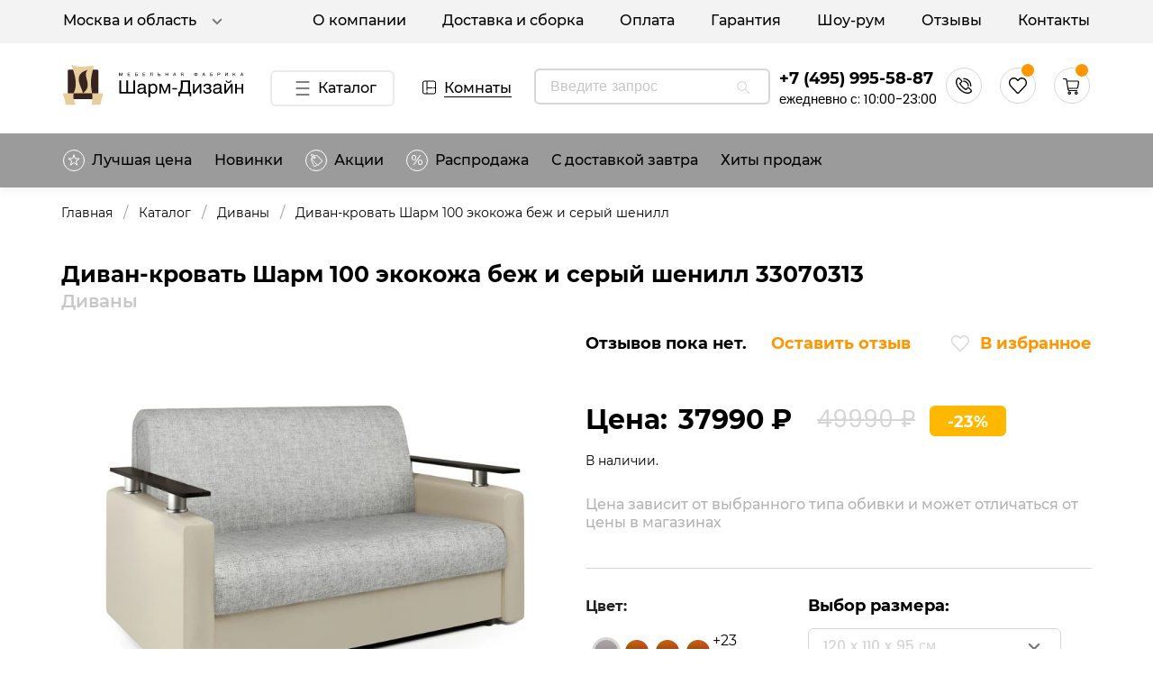

--- FILE ---
content_type: application/javascript; charset=UTF-8
request_url: https://www.sharm-design.ru/_nuxt/2179fec.js
body_size: 17314
content:
(window.webpackJsonp=window.webpackJsonp||[]).push([[46,9],{629:function(t,e,n){t.exports=n.p+"img/mshd.04f026d.png"},630:function(t,e,n){t.exports=n.p+"img/sharm.b83f099.svg"},631:function(t,e,n){var content=n(632);content.__esModule&&(content=content.default),"string"==typeof content&&(content=[[t.i,content,""]]),content.locals&&(t.exports=content.locals);(0,n(14).default)("29751484",content,!0,{sourceMap:!1})},632:function(t,e,n){var o=n(13)((function(i){return i[1]}));o.push([t.i,".theme--light.v-breadcrumbs .v-breadcrumbs__divider,.theme--light.v-breadcrumbs .v-breadcrumbs__item--disabled{color:rgba(0,0,0,.38)}.theme--dark.v-breadcrumbs .v-breadcrumbs__divider,.theme--dark.v-breadcrumbs .v-breadcrumbs__item--disabled{color:hsla(0,0%,100%,.5)}.v-breadcrumbs{align-items:center;display:flex;flex:0 1 auto;flex-wrap:wrap;list-style-type:none;margin:0;padding:18px 12px}.v-breadcrumbs li{align-items:center;display:inline-flex;font-size:14px}.v-breadcrumbs li .v-icon{font-size:16px}.v-breadcrumbs li:nth-child(2n){padding:0 12px}.v-breadcrumbs__item{align-items:center;display:inline-flex;-webkit-text-decoration:none;text-decoration:none;transition:.3s cubic-bezier(.25,.8,.5,1)}.v-breadcrumbs__item--disabled{pointer-events:none}.v-breadcrumbs--large li,.v-breadcrumbs--large li .v-icon{font-size:16px}",""]),o.locals={},t.exports=o},633:function(t,e,n){"use strict";n.r(e);n(45);var o={data:function(){return{frontBaseUrlHttps:"https://admin.sharm-design.ru",tab:null}},mounted:function(){window.onload=function(){setTimeout((function(){var t=document.createElement("script");t.src="https://api-maps.yandex.ru/2.1/?lang=ru_RU",t.onload=function(){ymaps.modules.define("Panel",["util.augment","collection.Item"],(function(t,e,n){var o=function(t){o.superclass.constructor.call(this,t)};e(o,n,{onAddToMap:function(map){o.superclass.onAddToMap.call(this,map),this.getParent().getChildElement(this).then(this._onGetChildElement,this),map.margin.addArea({top:0,left:0,width:"470px",height:"100%"})},onRemoveFromMap:function(t){this._$control&&this._$control.remove(),o.superclass.onRemoveFromMap.call(this,t)},_onGetChildElement:function(t){this._$control=$('<div class="customControl"><div class="content"></div><div class="closeButton"></div></div>').appendTo(t),this._$content=$(".content"),$(".closeButton").on("click",this._onClose)},_onClose:function(){$(".customControl").css("display","none")},setContent:function(text){this._$control.css("display","flex"),this._$content.html(text)}}),t(o)})),ymaps.ready(["Panel"]).then((function(){var map=new ymaps.Map("map",{center:[55.733,37.588],zoom:10});map.behaviors.disable("scrollZoom");var t=new ymaps.Panel;map.controls.add(t,{float:"left"});var e=new ymaps.GeoObjectCollection(null,{hasBalloon:!1,iconColor:"#3b5998"});e.add(new ymaps.Placemark([55.807921,37.57351],{balloonContent:"Тестовой текст для: г. Москва, Тимирязевская улица, 2/3"},{iconLayout:"default#image",iconImageHref:n(629),iconImageSize:[35,45],iconImageOffset:[-5,-38]})).add(new ymaps.Placemark([55.811685,37.729404],{balloonContent:"Тестовой текст для: г. Москва, бульвар Маршала Рокоссовского, 6"},{iconLayout:"default#image",iconImageHref:n(629),iconImageSize:[35,45],iconImageOffset:[-5,-38]})).add(new ymaps.Placemark([55.877748,37.730958],{balloonContent:"Тестовой текст для: г. Москва, Ярославское шоссе, 146, корп. 1"},{iconLayout:"default#image",iconImageHref:n(629),iconImageSize:[35,45],iconImageOffset:[-5,-38]})).add(new ymaps.Placemark([56.01078,37.472997],{balloonContent:"Тестовой текст для: Московская область, Лобня, улица Ленина, 23, корп. 5"},{iconLayout:"default#image",iconImageHref:n(629),iconImageSize:[35,45],iconImageOffset:[-5,-38]})).add(new ymaps.Placemark([55.88661,37.660323],{balloonContent:"Тестовой текст для: г. Москва, Широкая улица, 12Б"},{iconLayout:"default#image",iconImageHref:n(629),iconImageSize:[35,45],iconImageOffset:[-5,-38]})).add(new ymaps.Placemark([55.61718,36.985284],{balloonContent:"Тестовой текст для: Московская область, Одинцовский городской округ, Голицыно, Звенигородское шоссе, 7А"},{iconLayout:"default#image",iconImageHref:n(629),iconImageSize:[35,45],iconImageOffset:[-5,-38]})).add(new ymaps.Placemark([55.732727,37.406585],{balloonContent:"Тестовой текст для: г. Москва, улица Боженко, 14к1"},{iconLayout:"default#image",iconImageHref:n(629),iconImageSize:[35,45],iconImageOffset:[-5,-38]})).add(new ymaps.Placemark([55.912809,37.856955],{balloonContent:"Тестовой текст для: Московская область, Королёв, улица Дзержинского, 23/2"},{iconLayout:"default#image",iconImageHref:n(629),iconImageSize:[35,45],iconImageOffset:[-5,-38]})).add(new ymaps.Placemark([55.905452,37.539311],{balloonContent:"Тестовой текст для: г. Москва, Дмитровское шоссе, 161Б"},{iconLayout:"default#image",iconImageHref:n(629),iconImageSize:[35,45],iconImageOffset:[-5,-38]})).add(new ymaps.Placemark([55.726168,37.989187],{balloonContent:"Тестовой текст для: Московская область, Балашиха, микрорайон Саввино, Пригородная улица, с133А"},{iconLayout:"default#image",iconImageHref:n(629),iconImageSize:[35,45],iconImageOffset:[-5,-38]})).add(new ymaps.Placemark([55.870072,37.633976],{balloonContent:"Тестовой текст для: г. Москва, проезд Дежнёва, 27, корп. 1"},{iconLayout:"default#image",iconImageHref:n(629),iconImageSize:[35,45],iconImageOffset:[-5,-38]})).add(new ymaps.Placemark([55.741627,37.495994],{balloonContent:"Тестовой текст для: г. Москва, улица Олеко Дундича, 5"},{iconLayout:"default#image",iconImageHref:n(629),iconImageSize:[35,45],iconImageOffset:[-5,-38]})).add(new ymaps.Placemark([55.612329,37.605966],{balloonContent:"Тестовой текст для: г. Москва, Кировоградская улица, 13"},{iconLayout:"default#image",iconImageHref:n(629),iconImageSize:[35,45],iconImageOffset:[-5,-38]})).add(new ymaps.Placemark([55.816369,37.737183],{balloonContent:"Тестовой текст для: г. Москва, Открытое шоссе 9, стр 14"},{iconLayout:"default#image",iconImageHref:n(629),iconImageSize:[35,45],iconImageOffset:[-5,-38]})).add(new ymaps.Placemark([55.815559,37.797137],{balloonContent:"Тестовой текст для: г. Москва, Уральская улица, 7"},{iconLayout:"default#image",iconImageHref:n(629),iconImageSize:[35,45],iconImageOffset:[-5,-38]})).add(new ymaps.Placemark([55.882298,37.519934],{balloonContent:"Тестовой текст для: г. Москва, Коровинское шоссе, 24, корп. 1"},{iconLayout:"default#image",iconImageHref:n(629),iconImageSize:[35,45],iconImageOffset:[-5,-38]})).add(new ymaps.Placemark([55.58988,38.124357],{balloonContent:"Тестовой текст для: Московская область, Жуковский, улица Пушкина, 8"},{iconLayout:"default#image",iconImageHref:n(629),iconImageSize:[35,45],iconImageOffset:[-5,-38]})).add(new ymaps.Placemark([55.751685,37.952437],{balloonContent:"Тестовой текст для: Московская обл, Балашиха г, Кучино мкр, Центральная ул, дом № 68, строение 1, помещение II"},{iconLayout:"default#image",iconImageHref:n(629),iconImageSize:[35,45],iconImageOffset:[-5,-38]})).add(new ymaps.Placemark([55.897397,37.606864],{balloonContent:"Тестовой текст для: г. Москва, улица Лескова, 18А"},{iconLayout:"default#image",iconImageHref:n(629),iconImageSize:[35,45],iconImageOffset:[-5,-38]})).add(new ymaps.Placemark([55.873496,37.638216],{balloonContent:"Тестовой текст для: г. Москва, Полярная улица, 6, корп. 1"},{iconLayout:"default#image",iconImageHref:n(629),iconImageSize:[35,45],iconImageOffset:[-5,-38]})).add(new ymaps.Placemark([55.863328,37.6812],{balloonContent:"Тестовой текст для: г. Москва, Анадырский проезд, 15/1"},{iconLayout:"default#image",iconImageHref:n(629),iconImageSize:[35,45],iconImageOffset:[-5,-38]})).add(new ymaps.Placemark([55.858544,37.685889],{balloonContent:"Тестовой текст для: г. Москва, Ярославское шоссе, 19, стр. 1"},{iconLayout:"default#image",iconImageHref:n(629),iconImageSize:[35,45],iconImageOffset:[-5,-38]})).add(new ymaps.Placemark([55.544204,37.525594],{balloonContent:"Тестовой текст для: г. Москва, улица Адмирала Руднева, 2"},{iconLayout:"default#image",iconImageHref:n(629),iconImageSize:[35,45],iconImageOffset:[-5,-38]})),map.geoObjects.add(e),e.events.add("click",(function(e){var n=e.get("target");t.setContent(n.properties.get("balloonContent")),map.panTo(n.geometry.getCoordinates(),{useMapMargin:!0})}))}))},document.head.appendChild(t)}),3e3)}}},r=n(42),component=Object(r.a)(o,(function(){var t=this,e=t._self._c;return e("div",{staticClass:"row"},[e("div",{staticClass:"col-12 text-center"},[e("img",{attrs:{src:n(630),width:"94px"}}),t._v(" "),e("h1",[t._v("Наши магазины")]),t._v(" "),e("div",{staticClass:"map",attrs:{id:"map"}})])])}),[],!1,null,null,null);e.default=component.exports},637:function(t,e,n){"use strict";n(10),n(7),n(16),n(17),n(8),n(5),n(9);var o=n(1),r=(n(97),n(631),n(61)),C=n(4),c=n(0);function l(t,e){var n=Object.keys(t);if(Object.getOwnPropertySymbols){var o=Object.getOwnPropertySymbols(t);e&&(o=o.filter((function(e){return Object.getOwnPropertyDescriptor(t,e).enumerable}))),n.push.apply(n,o)}return n}function d(t){for(var e=1;e<arguments.length;e++){var n=null!=arguments[e]?arguments[e]:{};e%2?l(Object(n),!0).forEach((function(e){Object(o.a)(t,e,n[e])})):Object.getOwnPropertyDescriptors?Object.defineProperties(t,Object.getOwnPropertyDescriptors(n)):l(Object(n)).forEach((function(e){Object.defineProperty(t,e,Object.getOwnPropertyDescriptor(n,e))}))}return t}var m=Object(C.a)(r.a).extend({name:"v-breadcrumbs-item",props:{activeClass:{type:String,default:"v-breadcrumbs__item--disabled"},ripple:{type:[Boolean,Object],default:!1}},computed:{classes:function(){return Object(o.a)({"v-breadcrumbs__item":!0},this.activeClass,this.disabled)}},render:function(t){var e=this.generateRouteLink(),n=e.tag,data=e.data;return t("li",[t(n,d(d({},data),{},{attrs:d(d({},data.attrs),{},{"aria-current":this.isActive&&this.isLink?"page":void 0})}),Object(c.n)(this))])}}),v=Object(c.i)("v-breadcrumbs__divider","li"),f=n(18);function _(t,e){var n=Object.keys(t);if(Object.getOwnPropertySymbols){var o=Object.getOwnPropertySymbols(t);e&&(o=o.filter((function(e){return Object.getOwnPropertyDescriptor(t,e).enumerable}))),n.push.apply(n,o)}return n}e.a=Object(C.a)(f.a).extend({name:"v-breadcrumbs",props:{divider:{type:String,default:"/"},items:{type:Array,default:function(){return[]}},large:Boolean},computed:{classes:function(){return function(t){for(var e=1;e<arguments.length;e++){var n=null!=arguments[e]?arguments[e]:{};e%2?_(Object(n),!0).forEach((function(e){Object(o.a)(t,e,n[e])})):Object.getOwnPropertyDescriptors?Object.defineProperties(t,Object.getOwnPropertyDescriptors(n)):_(Object(n)).forEach((function(e){Object.defineProperty(t,e,Object.getOwnPropertyDescriptor(n,e))}))}return t}({"v-breadcrumbs--large":this.large},this.themeClasses)}},methods:{genDivider:function(){return this.$createElement(v,this.$slots.divider?this.$slots.divider:this.divider)},genItems:function(){for(var t=[],e=!!this.$scopedSlots.item,n=[],i=0;i<this.items.length;i++){var o=this.items[i];n.push(o.text),e?t.push(this.$scopedSlots.item({item:o})):t.push(this.$createElement(m,{key:n.join("."),props:o},[o.text])),i<this.items.length-1&&t.push(this.genDivider())}return t}},render:function(t){var e=Object(c.n)(this)||this.genItems();return t("ul",{staticClass:"v-breadcrumbs",class:this.classes},e)}})},787:function(t,e,n){"use strict";n.r(e);var o=n(637),r=n(627),C=(n(29),n(33)),c=(n(45),n(107),{name:"roomPage",components:{OurMaps:n(633).default},data:function(){return{addresses:[{name:"Шарм Дизайн Рокосовского",address_phone:"г. Москва, бульвар Маршала Рокоссовского, 6",metro:"Бульвар Рокоссовского",date:"Пн. - Пт. 10:00 - 20:00\nСб. - Вс. 10:00 - 20:00"},{name:"Шарм Дизайн Рязанский",address_phone:"г. Москва, Рязанский проспект, 2к3",metro:"Рязанский проспект",date:"Пн. - Пт. 10:00 - 20:00\nСб. - Вс. 10:00 - 20:00"},{name:"Шарм Дизайн Водный стадион",address_phone:"г. Москва, Кронштадтский бульвар, 14",metro:"Водный стадион",date:"Пн. - Пт. 10:00 - 20:00\nСб. - Вс. 10:00 - 20:00"},{name:"Шарм Дизайн Дежнева",address_phone:"г. Москва, пр. Дежнёва, 27, корп. 1, Москва",metro:"Яхромская",date:"Пн. - Пт. 10:00 - 20:00\nСб. - Вс. 10:00 - 20:00"},{name:"Шарм Дизайн Полярная",address_phone:"г. Москва, Полярная улица, 17к1",metro:"Бабушкинская",date:"Пн. - Пт. 10:00 - 20:00\nСб. - Вс. 10:00 - 20:00"},{name:"Шарм Дизайн Ярославка",address_phone:"г. Москва, Ярославское шоссе, 19с1 6 этаж",metro:"Ростокино",date:"Пн. - Пт. 10:00 - 20:00\nСб. - Вс. 10:00 - 20:00"},{name:"Шарм Дизайн Анадырский",address_phone:"г. Москва, Анадырский проезд 15",metro:"Бабушкинская",date:"Пн. - Пт. 10:00 - 20:00\nСб. - Вс. 10:00 - 20:00"},{name:"Шарм Дизайн Боженко",address_phone:"г. Москва, улица Боженко, 14к1",metro:"Молодежная",date:"Пн. - Пт. 10:00 - 20:00\nСб. - Вс. 10:00 - 20:00"},{name:"Шарм Дизайн Ханой",address_phone:"г. Москва, Ярославское ш., 146, корп. 1",metro:"Яхромская",date:"Пн. - Пт. 10:00 - 20:00\nСб. - Вс. 10:00 - 20:00"},{name:"Шарм Дизайн Широкая",address_phone:"г. Москва, Широкая улица, 12Б",metro:"Медведково",date:"Пн. - Пт. 10:00 - 20:00\nСб. - Вс. 10:00 - 20:00"},{name:"Шарм Дизайн Череповецкая",address_phone:"г. Москва, Череповецкая улица, 24",metro:"Алтуфьево",date:"Пн. - Пт. 10:00 - 20:00\nСб. - Вс. 10:00 - 20:00"},{name:"Шарм Дизайн Дмитровка",address_phone:"г. Москва, Дмитровское шоссе, 161Б",metro:"Яхромская",date:"Пн. - Пт. 10:00 - 20:00\nСб. - Вс. 10:00 - 20:00"},{name:"Шарм Дизайн Юбилейный",address_phone:"МО, Химки, Юбилейный проспект, 51",metro:"-",date:"Пн. - Пт. 10:00 - 20:00\nСб. - Вс. 10:00 - 20:00"},{name:"Шарм Дизайн Озерная",address_phone:"г. Москва, Озёрная улица, 42",metro:"Озерная",date:"Пн. - Пт. 10:00 - 20:00\nСб. - Вс. 10:00 - 20:00"},{name:"Шарм Дизайн Варшавское",address_phone:"г. Москва, Варшавское шоссе, 129к2",metro:"Варшавская",date:"Пн. - Пт. 10:00 - 20:00\nСб. - Вс. 10:00 - 20:00"},{name:"Шарм Дизайн ТЦ Айсберг",address_phone:"МО, Мытищи, улица Мира, 26А",metro:"Медведково",date:"Пн. - Пт. 10:00 - 20:00\nСб. - Вс. 10:00 - 20:00"},{name:"Шарм Дизайн Королев",address_phone:"МО, Королев ул Дзержинского д 23/2 2 этаж",metro:"-",date:"Пн. - Пт. 10:00 - 20:00\nСб. - Вс. 10:00 - 20:00"},{name:"Шарм Дизайн Саввино",address_phone:"МО, Балашиха, микрорайон Саввино, Пригородная улица, 133А",metro:"-",date:"Пн. - Пт. 10:00 - 20:00\nСб. - Вс. 10:00 - 20:00"},{name:"Шарм Дизайн Текстиль профиль",address_phone:"МО, рабочий посёлок Октябрьский, ул. Ленина, 47",metro:"-",date:"Пн. - Пт. 10:00 - 20:00\nСб. - Вс. 10:00 - 20:00"},{name:"Шарм Дизайн Одинцово",address_phone:"МО, Одинцовский городской округ, Голицыно, Звенигородское шоссе, 7А",metro:"-",date:"Пн. - Пт. 10:00 - 20:00\nСб. - Вс. 10:00 - 20:00"},{name:"Шарм Дизайн Лобня",address_phone:"МО, Лобня, улица Ленина, 23к5",metro:"-",date:"Пн. - Пт. 10:00 - 20:00\nСб. - Вс. 10:00 - 20:00"}],furnitures:[{text:"Главная",disabled:!1,to:"/"},{text:"Шоурум",disabled:!0,to:""}]}},head:function(){return{title:"Шоурум мебели Шарм-Дизайн в Москве | Метро Дмитровская",meta:[{hid:"keywords",name:"keywords",content:""},{hid:"description",name:"description",content:'Посетите шоу-рум Шарм-Дизайн в Москве, чтобы лично убедиться в качестве нашей мебели. Удобно расположенный недалеко от станции метро "Дмитровская" в торговом центре "Парк 11" по адресу: ул. Тимирязевская, д. 2/3, этаж 3, наш шоу-рум открыт ежедневно с 10:00 до 20:00. Свяжитесь с нами по телефону +7 (495) 995-58-87 для получения дополнительной информации.'},{hid:"og:image",property:"og:image",content:""},{hid:"og:title",property:"og:title",content:"Шоурум мебели Шарм-Дизайн в Москве | Метро Дмитровская"}]}},asyncData:function(t){return Object(C.a)(regeneratorRuntime.mark((function e(){return regeneratorRuntime.wrap((function(e){for(;;)switch(e.prev=e.next){case 0:return t.store,e.abrupt("return",{});case 2:case"end":return e.stop()}}),e)})))()},mounted:function(){var t=this;setTimeout((function(){t.$store.commit("setLoading",!1)}),1e3)}}),l=n(42),component=Object(l.a)(c,(function(){var t=this,e=t._self._c;return e("div",[e(r.a,{staticClass:"container--fluid"},[e("div",{staticClass:"row"},[e("div",{staticClass:"col-12 room-top"},[e(o.a,{attrs:{color:"#000000",items:t.furnitures,large:""}})],1),t._v(" "),e("div",{staticClass:"col-12 credit-title"},[e("div",{staticClass:"text-center room-title"},[e("img",{attrs:{src:n(630),width:"94px"}}),t._v(" "),e("h1",[t._v("Шоурум Шарм-Дизайн")]),t._v(" "),e("p",[t._v("Чтобы вы могли воочию убедиться в качестве нашей продукции,\n            приглашаем посетить наш Шоу-Рум "),e("br"),t._v(" в Москве.\n            Одним из ближайших к центру торговых комплексов,\n            где можно посмотреть мебель "),e("br"),t._v(" «Шарм-Дизайн» является ТЦ «Парк 11».\n          ")])])]),t._v(" "),e("div",{staticClass:"col-12 credit-info"},[e("div",{staticClass:"credit-place d-flex"},[e("nuxt-link",{attrs:{to:"#"}},[e("svg",{attrs:{width:"24",height:"24",viewBox:"0 0 24 24",fill:"none",xmlns:"http://www.w3.org/2000/svg"}},[e("g",{attrs:{"clip-path":"url(#clip0_937_24947)"}},[e("circle",{attrs:{cx:"12",cy:"12",r:"11.5",stroke:"#D6D6D6"}}),t._v(" "),e("g",{attrs:{"clip-path":"url(#clip1_937_24947)"}},[e("path",{attrs:{d:"M11.5092 18.0001C11.2762 17.9766 11.0427 17.9581 10.8107 17.9287C10.0975 17.8379 9.39521 17.6979 8.76265 17.3375C8.56268 17.2235 8.37308 17.0707 8.2202 16.8991C7.92825 16.5719 7.93735 16.162 8.21203 15.8188C8.44622 15.526 8.76422 15.3519 9.102 15.2088C9.56159 15.0144 10.0447 14.9054 10.558 14.8224C10.5212 14.7726 10.493 14.7338 10.4641 14.6956C9.94206 14.008 9.40714 13.3298 8.90235 12.6296C8.48546 12.0516 8.19383 11.4125 8.06418 10.7026C7.67648 8.58242 9.09981 6.48917 11.2185 6.07552C13.3883 5.65186 15.4985 7.05342 15.9204 9.20712C16.1188 10.2204 15.9417 11.1776 15.4423 12.0788C15.0964 12.7032 14.6616 13.2659 14.2243 13.8267C13.97 14.153 13.7148 14.4786 13.4498 14.8174C13.6457 14.8563 13.8281 14.8885 14.0089 14.9292C14.4531 15.0288 14.8889 15.1587 15.2787 15.3989C15.453 15.5063 15.6222 15.6356 15.7597 15.7859C16.084 16.1398 16.0752 16.5756 15.7597 16.9395C15.5528 17.1781 15.2885 17.3356 15.0047 17.4637C14.4286 17.7242 13.8177 17.8519 13.1943 17.9287C12.962 17.9572 12.7284 17.9766 12.4958 18.0001H11.5088H11.5092ZM12.0074 15.9422C12.0268 15.9187 12.0441 15.8987 12.0601 15.8777C12.6139 15.155 13.1736 14.4367 13.7189 13.7077C14.1326 13.1544 14.5511 12.602 14.924 12.0215C15.409 11.2662 15.6168 10.4289 15.4975 9.5287C15.2357 7.55505 13.3974 6.19702 11.4257 6.51609C9.53145 6.82265 8.21611 8.64067 8.51308 10.5288C8.61291 11.1635 8.85244 11.7409 9.21941 12.2582C9.68715 12.9174 10.1844 13.5558 10.6732 14.1999C11.112 14.7789 11.5566 15.3538 12.0074 15.9422ZM11.9967 17.5376C12.2158 17.525 12.5837 17.5141 12.9498 17.4812C13.5242 17.4295 14.088 17.3187 14.6289 17.1117C14.8967 17.0093 15.156 16.8888 15.3629 16.6827C15.5814 16.4654 15.5864 16.2497 15.3616 16.0443C15.2392 15.9322 15.0986 15.8332 14.9513 15.7559C14.4001 15.4659 13.7983 15.3454 13.1874 15.2636C13.1469 15.2583 13.0847 15.2949 13.0577 15.331C12.7821 15.6958 12.5109 16.064 12.24 16.4322C12.0808 16.6486 11.9242 16.6492 11.7669 16.4344C11.4966 16.0656 11.2235 15.6992 10.9545 15.3294C10.9121 15.2715 10.8691 15.2477 10.7978 15.2627C10.4349 15.3404 10.0676 15.4008 9.70976 15.4963C9.33462 15.5962 8.97392 15.7427 8.67884 16.0076C8.40855 16.2503 8.40039 16.4908 8.68543 16.7159C8.87567 16.8662 9.0951 16.9918 9.31987 17.0838C10.1282 17.4142 10.9833 17.5044 11.9967 17.5379V17.5376Z",fill:"black"}}),t._v(" "),e("path",{attrs:{d:"M12.0039 11.6248C11.0995 11.626 10.3587 10.8899 10.3574 9.98868C10.3562 9.07967 11.0948 8.34257 12.0061 8.34351C12.9099 8.34445 13.6476 9.08249 13.647 9.98524C13.6464 10.8877 12.909 11.6235 12.0039 11.6248ZM13.1768 9.98148C13.1749 9.338 12.6472 8.81257 12.0024 8.81257C11.3529 8.81257 10.8236 9.34395 10.8277 9.99275C10.8318 10.6353 11.3629 11.1588 12.0077 11.156C12.6519 11.1532 13.1786 10.624 13.1768 9.98148Z",fill:"black"}}),t._v(" "),e("path",{attrs:{d:"M15.0569 9.87461C15.0569 9.92002 15.0575 9.95133 15.0569 9.98233C15.0534 10.1323 14.9583 10.2378 14.8249 10.2394C14.693 10.241 14.6039 10.1339 14.585 9.98796C14.5502 9.71836 14.5354 9.43968 14.4526 9.18385C14.2008 8.40636 13.6756 7.87185 12.9128 7.57187C12.7724 7.51676 12.704 7.42908 12.7156 7.31573C12.7319 7.15635 12.8829 7.06523 13.0452 7.12284C13.5428 7.29913 13.9641 7.58909 14.3085 7.98708C14.7812 8.53255 15.0239 9.16976 15.0572 9.87461H15.0569Z",fill:"black"}}),t._v(" "),e("path",{attrs:{d:"M12.2583 7.16745C12.2608 7.29082 12.1575 7.39948 12.0335 7.40511C11.9033 7.41075 11.7928 7.30648 11.7906 7.1759C11.7884 7.0447 11.8945 6.9373 12.0251 6.93824C12.1494 6.93918 12.2558 7.04376 12.2583 7.16745Z",fill:"black"}})])]),t._v(" "),e("defs",[e("clipPath",{attrs:{id:"clip0_937_24947"}},[e("rect",{attrs:{width:"24",height:"24",fill:"white"}})]),t._v(" "),e("clipPath",{attrs:{id:"clip1_937_24947"}},[e("rect",{attrs:{width:"8",height:"12",fill:"white",transform:"translate(8 6)"}})])])]),t._v("\n            г. Москва, ул. Тимирязевская дом 2/3 этаж 3\n          ")])],1),t._v(" "),e("div",{staticClass:"credit-time d-flex"},[e("svg",{attrs:{width:"24",height:"24",viewBox:"0 0 24 24",fill:"none",xmlns:"http://www.w3.org/2000/svg"}},[e("g",{attrs:{"clip-path":"url(#clip0_937_24948)"}},[e("circle",{attrs:{cx:"12",cy:"12",r:"11.5",stroke:"#D6D6D6"}}),t._v(" "),e("g",{attrs:{"clip-path":"url(#clip1_937_24948)"}},[e("path",{attrs:{d:"M8.67333 18C8.65111 17.992 8.62917 17.9825 8.60612 17.9765C8.20819 17.87 7.96299 17.4998 8.00603 17.0699C8.04547 16.6773 8.37981 16.3639 8.77635 16.3496C8.83494 16.3476 8.89353 16.3493 8.96768 16.3493C8.96768 16.2942 8.96768 16.2457 8.96768 16.1972C8.96851 15.7897 8.94907 15.3801 9.04682 14.9795C9.30618 13.9174 9.92488 13.1755 10.9057 12.7574C10.9248 12.7494 10.9446 12.7428 10.964 12.7347C11.0815 12.6862 11.1473 12.603 11.1423 12.498C11.1364 12.3763 11.0673 12.3063 10.9596 12.2644C10.2364 11.9834 9.68912 11.4913 9.32173 10.789C9.15234 10.4653 9.04488 10.1192 8.99933 9.75358C8.98489 9.63792 9.03071 9.55872 9.12263 9.54121C9.21149 9.52428 9.27952 9.58569 9.30563 9.70106C9.34756 9.8853 9.39477 10.0681 9.43364 10.2526C9.45364 10.3471 9.50084 10.3723 9.59248 10.372C10.6835 10.3686 11.7749 10.3697 12.8659 10.3697C13.0356 10.3697 13.1072 10.4191 13.1044 10.5339C13.1019 10.6438 13.03 10.692 12.8678 10.692C11.8357 10.692 10.8032 10.692 9.77104 10.692H9.61192C9.728 10.857 9.82074 11.0065 9.93043 11.1411C10.1951 11.466 10.5166 11.7174 10.8937 11.8884C10.9782 11.9266 11.069 11.9544 11.1595 11.9722C11.603 12.0589 11.877 12.4532 11.8071 12.9155C11.769 13.1664 11.7279 13.4166 11.686 13.6669C11.6182 14.0695 11.3042 14.3338 10.8929 14.3453C10.6827 14.351 10.4664 14.3413 10.2639 14.3886C9.70078 14.5206 9.31424 15.0119 9.28369 15.6106C9.27119 15.8522 9.28175 16.0953 9.28175 16.3487H9.41365C10.6158 16.3487 11.8176 16.3487 13.0197 16.3493C13.0608 16.3493 13.1042 16.3487 13.1428 16.3608C13.2183 16.3843 13.2549 16.4428 13.2483 16.5243C13.2416 16.6061 13.195 16.6549 13.1175 16.6675C13.0803 16.6736 13.0414 16.6707 13.0034 16.6707C11.6107 16.6707 10.2184 16.6704 8.82578 16.6713C8.49977 16.6713 8.27706 16.925 8.31677 17.2458C8.34482 17.474 8.53143 17.6568 8.75635 17.676C8.78051 17.678 8.80495 17.6777 8.82911 17.6777C10.9421 17.6777 13.0553 17.678 15.1682 17.6777C15.5006 17.6777 15.7242 17.4232 15.6811 17.0977C15.6484 16.8503 15.4443 16.6724 15.1849 16.6716C14.752 16.6698 14.3188 16.671 13.8859 16.671C13.8548 16.671 13.8234 16.6718 13.7923 16.6704C13.6887 16.6658 13.6207 16.6012 13.6215 16.5094C13.6223 16.4167 13.6893 16.3507 13.7945 16.3496C14.0611 16.3473 14.3279 16.3487 14.5948 16.3487C14.632 16.3487 14.6692 16.3487 14.7192 16.3487C14.7042 15.8712 14.7931 15.391 14.5171 14.9643C14.2624 14.5708 13.9081 14.3608 13.4491 14.3447C13.2935 14.3393 13.1364 14.3499 12.9823 14.3309C12.631 14.2876 12.3722 14.025 12.3125 13.668C12.2708 13.4178 12.2294 13.1675 12.1914 12.9167C12.1206 12.4506 12.4005 12.0514 12.8481 11.9705C12.9253 11.9564 13.0031 11.9338 13.0747 11.9016C13.599 11.6677 14.0097 11.2967 14.3118 10.7965C14.3279 10.7695 14.3421 10.7414 14.3632 10.7026C14.3296 10.6986 14.3046 10.6929 14.2796 10.6929C14.0822 10.692 13.8848 10.6929 13.6873 10.6923C13.5496 10.692 13.4749 10.6329 13.4763 10.5276C13.4777 10.4268 13.5496 10.3709 13.6818 10.3706C13.9311 10.37 14.1808 10.3671 14.4299 10.3723C14.5029 10.3737 14.5395 10.3491 14.5543 10.2788C14.6042 10.0383 14.6781 9.80007 14.6992 9.557C14.7245 9.26313 14.7053 8.96495 14.7053 8.66075H9.27952C9.27952 8.76521 9.28091 8.86767 9.27925 8.97041C9.2773 9.09008 9.22038 9.15637 9.12374 9.15551C9.02905 9.15465 8.97073 9.08635 8.96823 8.96754C8.96601 8.86795 8.96768 8.76808 8.96768 8.6619C8.86271 8.65358 8.76274 8.65272 8.66527 8.63665C8.25873 8.56978 7.9741 8.19642 8.00187 7.77255C8.02992 7.34408 8.36426 7.0086 8.77913 7.00286C9.17733 6.99741 9.57582 7.00143 9.97431 7.00143C11.7063 7.00143 13.4382 7.00114 15.1702 7.00143C15.5565 7.00143 15.8683 7.23532 15.9683 7.59605C16.1129 8.11864 15.7467 8.63378 15.2166 8.65186C15.1585 8.65387 15.1005 8.65186 15.0305 8.65186C15.0305 8.86508 15.0308 9.06798 15.0305 9.27088C15.0299 9.6494 14.9783 10.0196 14.8503 10.3758C14.5309 11.2631 13.9458 11.8847 13.0972 12.2414C13.0747 12.2509 13.052 12.2592 13.0292 12.2675C12.9242 12.3063 12.8615 12.3806 12.8559 12.4971C12.8512 12.6024 12.9178 12.6865 13.0342 12.7339C14.1052 13.1695 14.7542 13.9728 14.98 15.1368C15.0172 15.3282 15.0208 15.5276 15.0288 15.7239C15.0372 15.9205 15.0316 16.1177 15.0324 16.3145C15.0324 16.3211 15.0366 16.3275 15.0408 16.3401C15.1338 16.347 15.2304 16.347 15.3246 16.3625C15.7092 16.4253 15.9808 16.7433 15.998 17.1445C16.0144 17.5322 15.7625 17.8774 15.3921 17.9759C15.3693 17.9819 15.3474 17.9914 15.3251 17.9994H8.67333V18ZM12.0045 7.32342C11.5022 7.32342 11.0001 7.32342 10.4978 7.32342C9.93321 7.32342 9.36866 7.32227 8.80412 7.32399C8.54892 7.32485 8.34537 7.50938 8.31621 7.75906C8.27817 8.08335 8.50338 8.33015 8.83994 8.33015C10.9459 8.33044 13.052 8.33015 15.1577 8.33015C15.1785 8.33015 15.1993 8.3313 15.2199 8.32929C15.4282 8.31006 15.5798 8.2056 15.6559 8.00213C15.7808 7.66866 15.5417 7.32428 15.1841 7.32371C14.1241 7.32227 13.0642 7.32313 12.0042 7.32313L12.0045 7.32342ZM14.3632 14.3183C14.048 13.7274 13.5915 13.3021 12.9836 13.0619C12.7598 12.9735 12.6015 12.8389 12.5468 12.5915C12.5463 12.5884 12.5355 12.5878 12.5007 12.5772C12.5007 12.6839 12.4899 12.7835 12.503 12.8797C12.5343 13.1133 12.5743 13.3454 12.6151 13.5776C12.6682 13.8781 12.8367 14.019 13.1336 14.0221C13.2997 14.0239 13.4665 14.0193 13.6312 14.0365C13.8964 14.064 14.1366 14.1705 14.3629 14.3183H14.3632ZM11.4972 12.5875L11.4569 12.5881C11.3408 12.8983 11.3003 12.9382 10.992 13.0679C10.4256 13.3064 9.98403 13.697 9.66746 14.2377C9.65274 14.2626 9.64247 14.2908 9.64136 14.2933C9.83213 14.2179 10.0279 14.1111 10.2362 14.066C10.4497 14.0198 10.6755 14.0308 10.8962 14.0224C11.1578 14.0127 11.3336 13.8634 11.3794 13.5983C11.4208 13.3592 11.4627 13.1202 11.4955 12.8797C11.5085 12.7841 11.4977 12.6848 11.4977 12.5872L11.4972 12.5875Z",fill:"black"}})])]),t._v(" "),e("defs",[e("clipPath",{attrs:{id:"clip0_937_24948"}},[e("rect",{attrs:{width:"24",height:"24",fill:"white"}})]),t._v(" "),e("clipPath",{attrs:{id:"clip1_937_24948"}},[e("rect",{attrs:{width:"8",height:"11",fill:"white",transform:"translate(8 7)"}})])])]),t._v(" "),e("p",[t._v("Пн. - Пт. 10:00 - 20:00 , Сб. - Вс. 10:00 - 20:00")])]),t._v(" "),e("div",{staticClass:"credit-phone"},[e("a",{attrs:{href:"tel:+7495995-58-87"}},[e("svg",{attrs:{width:"24",height:"24",viewBox:"0 0 24 24",fill:"none",xmlns:"http://www.w3.org/2000/svg"}},[e("g",{attrs:{"clip-path":"url(#clip0_937_24949)"}},[e("circle",{attrs:{cx:"12",cy:"12",r:"11.5",stroke:"#D6D6D6"}}),t._v(" "),e("g",{attrs:{"clip-path":"url(#clip1_937_24949)"}},[e("path",{attrs:{d:"M13.4297 18C13.2806 17.9726 13.1302 17.9505 12.9825 17.9168C12.5468 17.8172 12.1648 17.5929 11.7816 17.3772C9.34102 16.0045 7.53094 14.0358 6.28125 11.5399C6.14227 11.2622 6.05531 10.968 6.02039 10.6589C6.01781 10.6366 6.00703 10.6155 6 10.5937C6 10.4219 6 10.2499 6 10.0781C6.02602 9.94475 6.04641 9.80998 6.07898 9.67826C6.19875 9.19475 6.42984 8.7703 6.77461 8.4103C6.94195 8.23545 7.11352 8.06436 7.28719 7.89584C7.5757 7.61576 7.97437 7.61576 8.26055 7.89983C8.87836 8.51365 9.49453 9.12912 10.1079 9.74741C10.3917 10.0333 10.3898 10.4322 10.1074 10.721C9.86719 10.9666 9.6218 11.2073 9.37898 11.4506C9.14273 11.6873 9.12 11.8837 9.30305 12.1584C9.41133 12.3208 9.52641 12.4783 9.63867 12.638C9.73617 12.7765 9.72422 12.9159 9.60727 12.9987C9.49734 13.0765 9.35648 13.046 9.26273 12.9159C9.1282 12.7291 8.9932 12.5423 8.86805 12.3492C8.62266 11.9705 8.67211 11.5047 8.99086 11.1778C9.23906 10.9235 9.49313 10.6748 9.74391 10.4231C9.88594 10.2804 9.88641 10.1878 9.74367 10.0448C9.15047 9.45069 8.5568 8.85678 7.96266 8.26334C7.81898 8.11991 7.725 8.11826 7.58578 8.26147C7.36828 8.4853 7.12687 8.69248 6.94406 8.94233C6.39211 9.69608 6.30258 10.515 6.71719 11.3583C7.46438 12.8777 8.4668 14.2087 9.72844 15.3412C10.6111 16.1337 11.5856 16.7911 12.6551 17.3041C13.5127 17.7157 14.5282 17.5535 15.2231 16.9033C15.4027 16.7353 15.5742 16.5588 15.7467 16.3833C15.859 16.2691 15.8587 16.1611 15.7446 16.0465C15.138 15.438 14.5305 14.8303 13.9219 14.224C13.8038 14.1063 13.6997 14.1108 13.5776 14.2319C13.331 14.4769 13.0866 14.7241 12.8398 14.9688C12.4767 15.3286 12.0176 15.3776 11.5952 15.0909C11.3339 14.9135 11.0815 14.7227 10.8281 14.5338C10.6922 14.4323 10.6655 14.2912 10.7505 14.1797C10.8382 14.0648 10.9734 14.0601 11.1124 14.1623C11.3609 14.3449 11.6081 14.5289 11.861 14.7051C12.0844 14.8605 12.3019 14.8397 12.4969 14.6487C12.7507 14.4 12.9994 14.1459 13.2518 13.8956C13.5572 13.5926 13.9521 13.5923 14.2584 13.8975C14.8643 14.5012 15.4692 15.1059 16.073 15.7118C16.3772 16.0169 16.3774 16.4135 16.0744 16.7198C15.8848 16.9113 15.6977 17.1061 15.4976 17.2861C15.0518 17.6866 14.5273 17.9172 13.9301 17.9805C13.9034 17.9833 13.8776 17.9932 13.8513 18H13.4295H13.4297Z",fill:"black"}}),t._v(" "),e("path",{attrs:{d:"M13.1717 6C13.3792 6.03047 13.5877 6.05555 13.794 6.09234C15.7599 6.44297 17.4259 8.03391 17.8569 9.97758C17.9134 10.2319 17.9392 10.493 17.9799 10.7508C17.9842 10.777 17.9931 10.8023 17.9999 10.8281V11.25C17.99 11.2608 17.9781 11.2702 17.9703 11.2823C17.9054 11.3829 17.8135 11.4237 17.6989 11.3904C17.5829 11.3566 17.5421 11.2683 17.5292 11.1516C17.4884 10.7843 17.4826 10.4062 17.3872 10.053C16.891 8.21883 15.7091 7.06031 13.8678 6.59109C13.561 6.51305 13.2362 6.50203 12.9184 6.47297C12.7874 6.46102 12.6655 6.45516 12.6116 6.31219C12.5696 6.20109 12.6127 6.10969 12.7501 6H13.172L13.1717 6Z",fill:"black"}}),t._v(" "),e("path",{attrs:{d:"M12.9367 7.41257C14.7583 7.45476 16.3063 8.84202 16.5505 10.6514C16.5705 10.7981 16.5819 10.9462 16.5885 11.0944C16.5972 11.2858 16.5116 11.3969 16.3633 11.4019C16.214 11.4068 16.1301 11.3006 16.1207 11.1098C16.0569 9.81257 15.4544 8.85069 14.3118 8.23429C13.8829 8.00272 13.4158 7.89819 12.9292 7.87968C12.8903 7.87827 12.8509 7.87968 12.8122 7.87569C12.6899 7.86374 12.6018 7.77116 12.5978 7.65257C12.5938 7.53444 12.6751 7.43343 12.7963 7.41421C12.842 7.40694 12.8896 7.41304 12.9365 7.41304L12.9367 7.41257Z",fill:"black"}}),t._v(" "),e("path",{attrs:{d:"M12.8712 8.81934C14.1509 8.86926 15.132 9.84895 15.1756 11.0972C15.1784 11.1783 15.1486 11.2847 15.0938 11.3368C15.0443 11.3836 14.9349 11.3949 14.8599 11.3804C14.7673 11.3625 14.7274 11.2761 14.7122 11.1774C14.678 10.955 14.6679 10.7206 14.5866 10.5153C14.2852 9.75332 13.7093 9.34809 12.8913 9.28879C12.8602 9.28645 12.8288 9.28738 12.7978 9.28316C12.6867 9.2677 12.6068 9.18168 12.5988 9.07105C12.5906 8.95949 12.6558 8.86293 12.7652 8.8334C12.8095 8.82145 12.8571 8.82098 12.8712 8.81934Z",fill:"black"}}),t._v(" "),e("path",{attrs:{d:"M13.766 11.125C13.7733 11.2818 13.6945 11.3861 13.5586 11.3999C13.4224 11.4137 13.324 11.3263 13.3022 11.1723C13.2581 10.8613 13.1388 10.7432 12.8227 10.6968C12.6752 10.6752 12.5895 10.5796 12.5988 10.4479C12.6087 10.3115 12.7135 10.2278 12.8679 10.2334C13.354 10.2508 13.7438 10.6377 13.766 11.1252V11.125Z",fill:"black"}}),t._v(" "),e("path",{attrs:{d:"M10.3894 13.6072C10.3905 13.7356 10.2907 13.8404 10.1639 13.8441C10.0348 13.8476 9.9239 13.7373 9.92531 13.6069C9.92671 13.4794 10.0296 13.3787 10.1585 13.3787C10.2888 13.3787 10.3884 13.4771 10.3896 13.6072H10.3894Z",fill:"black"}})])]),t._v(" "),e("defs",[e("clipPath",{attrs:{id:"clip0_937_24949"}},[e("rect",{attrs:{width:"24",height:"24",fill:"white"}})]),t._v(" "),e("clipPath",{attrs:{id:"clip1_937_24949"}},[e("rect",{attrs:{width:"12",height:"12",fill:"white",transform:"translate(6 6)"}})])])]),t._v("\n            +7 (495) 995-58-87\n          ")])]),t._v(" "),e("div",{staticClass:"credit-vector d-flex"},[e("svg",{attrs:{width:"24",height:"24",viewBox:"0 0 24 24",fill:"none",xmlns:"http://www.w3.org/2000/svg"}},[e("g",{attrs:{"clip-path":"url(#clip0_937_24950)"}},[e("circle",{attrs:{cx:"12",cy:"12",r:"11.5",stroke:"#D6D6D6"}}),t._v(" "),e("g",{attrs:{"clip-path":"url(#clip1_937_24950)"}},[e("path",{attrs:{d:"M5.99982 12.1242C6.0255 12.0603 6.04617 11.9939 6.07748 11.9334C6.22654 11.642 6.5591 11.518 6.85377 11.6348C6.91734 11.6599 6.98842 11.6758 7.05606 11.6761C7.70458 11.6791 8.35279 11.6791 9.00131 11.6761C9.06144 11.6761 9.12375 11.6592 9.18074 11.6377C9.33418 11.5799 9.48481 11.5799 9.6395 11.6318C9.71184 11.6562 9.7895 11.6748 9.86496 11.6758C10.2041 11.6804 10.5432 11.6777 10.888 11.6777C11.0377 11.0643 11.1852 10.4601 11.3374 9.83614C11.2685 9.83614 11.2187 9.83614 11.1692 9.83614C10.0131 9.83614 8.85664 9.83647 7.70051 9.83581C7.40897 9.83581 7.19917 9.68237 7.14499 9.40989C7.12433 9.30638 7.13309 9.18601 7.16253 9.08449C7.18602 9.00413 7.17913 8.94692 7.14969 8.87682C6.98811 8.49289 6.82183 8.11127 6.67183 7.72239C6.50587 7.29282 6.64146 6.79646 6.99312 6.48462C7.331 6.18469 7.81606 6.14467 8.19653 6.38508C8.577 6.62516 8.79276 7.10731 8.69099 7.54811C8.64339 7.75413 8.5507 7.94891 8.47304 8.14633C8.40008 8.33118 8.31991 8.51273 8.23505 8.71412H8.38285C8.8986 8.71412 9.41404 8.71412 9.92979 8.71445C9.97237 8.71445 10.0165 8.71544 10.0572 8.72635C10.1443 8.74983 10.1894 8.81762 10.1872 8.90823C10.185 8.99884 10.138 9.06498 10.0491 9.08317C10.0037 9.09243 9.95609 9.09243 9.90943 9.09243C9.33512 9.09309 8.76113 9.09408 8.18682 9.0911C8.10729 9.09077 8.06501 9.11392 8.02587 9.19295C7.97984 9.2872 7.90374 9.36491 7.84237 9.44758H11.3775V9.104C11.3568 9.10102 11.3277 9.09375 11.2989 9.09342C11.162 9.09209 11.0255 9.09408 10.8886 9.09209C10.7449 9.09011 10.6629 9.01736 10.6657 8.89897C10.6685 8.78455 10.748 8.7161 10.8855 8.71412C11.0223 8.71213 11.1589 8.71346 11.2957 8.71346C11.508 8.71346 11.6403 8.60598 11.6925 8.39104C11.8124 7.89633 11.9336 7.40195 12.0517 6.90691C12.0645 6.85268 12.0682 6.79282 12.0632 6.73727C12.015 6.22768 12.4926 5.86028 12.9388 6.06332C12.9939 6.08846 13.0575 6.10466 13.117 6.10466C14.3865 6.10698 15.6559 6.10698 16.9254 6.10466C16.9849 6.10466 17.0485 6.08846 17.103 6.06266C17.3457 5.94692 17.6228 5.99123 17.8097 6.1827C18.003 6.38012 18.0521 6.66716 17.9435 6.93436C17.9228 6.98528 17.9096 7.04414 17.9093 7.09904C17.9071 7.97338 17.9071 8.84805 17.9093 9.72239C17.9093 9.78125 17.9253 9.84342 17.9469 9.89864C18.0174 10.0802 18.0167 10.2578 17.9475 10.4396C17.925 10.4985 17.9096 10.565 17.9096 10.6281C17.9071 11.4697 17.8946 12.3113 17.9131 13.1526C17.924 13.6609 17.5996 14.2383 16.8406 14.1718C16.7278 14.1619 16.6605 14.0904 16.6586 13.9856C16.6568 13.8745 16.7247 13.8034 16.8459 13.7945C16.9082 13.7898 16.9708 13.7945 17.0331 13.7915C17.3263 13.7783 17.548 13.5574 17.5502 13.2478C17.5561 12.4476 17.5517 11.6473 17.5511 10.8471C17.5511 10.8394 17.5464 10.8315 17.5429 10.8203H17.2041C17.2041 10.856 17.2041 10.8986 17.2041 10.9416C17.2041 11.6801 17.2041 12.4185 17.2041 13.1569C17.2041 13.3712 17.1503 13.4284 16.9473 13.4287C16.1739 13.4287 15.4004 13.4287 14.6269 13.4287H14.4926V13.7922C14.5324 13.7922 14.574 13.7922 14.6154 13.7922C15.045 13.7922 15.4746 13.7922 15.9043 13.7925C15.9472 13.7925 15.9907 13.7928 16.0327 13.8008C16.1203 13.8176 16.1704 13.8762 16.1751 13.9704C16.1801 14.0703 16.1335 14.1371 16.042 14.1612C15.9976 14.1728 15.9494 14.1725 15.9027 14.1725C15.4111 14.1731 14.9191 14.1728 14.4093 14.1728C14.4093 14.4168 14.4074 14.6539 14.4121 14.891C14.4124 14.9148 14.4472 14.943 14.4716 14.9601C14.8471 15.223 15.0666 15.7998 14.8386 16.3292C14.6367 16.7978 14.4441 17.2707 14.2452 17.7406C14.1751 17.9059 14.052 17.9982 13.8779 17.9988C13.6988 17.9995 13.5757 17.9039 13.5034 17.7336C13.3628 17.4029 13.2203 17.0732 13.0844 16.7406C13.0547 16.6675 13.0171 16.6467 12.9447 16.6467C11.8707 16.649 10.7963 16.648 9.72217 16.649C9.60224 16.649 9.47886 16.6774 9.36299 16.6556C9.01634 16.5904 8.80716 16.2482 8.87355 15.8834C8.88075 15.8434 8.88451 15.8018 8.88451 15.7607C8.88514 14.808 8.88514 13.855 8.88451 12.9023C8.88451 12.8702 8.88107 12.8385 8.87856 12.7991C8.83503 12.7971 8.79683 12.7938 8.75894 12.7938C8.19653 12.7935 7.63381 12.7928 7.0714 12.7948C7.02255 12.7948 6.96901 12.8024 6.92579 12.8239C6.53561 13.0174 6.15013 12.8441 6.02049 12.4135C6.01611 12.3986 6.00671 12.3851 5.99951 12.3709C5.99951 12.2882 5.99951 12.2059 5.99951 12.1232L5.99982 12.1242ZM16.8409 13.0432C16.844 13.0038 16.8484 12.9721 16.8484 12.94C16.8487 12.1609 16.8493 11.3814 16.8471 10.6023C16.8471 10.5514 16.8302 10.4978 16.8114 10.4502C16.7379 10.2657 16.7375 10.0835 16.8083 9.89765C16.8309 9.83879 16.8468 9.77232 16.8471 9.70916C16.8496 8.92576 16.849 8.14236 16.8487 7.35896C16.8487 7.31895 16.8453 7.2786 16.8431 7.23231C16.8139 7.22933 16.7914 7.22536 16.7692 7.22536C15.5667 7.22536 14.3642 7.22569 13.1617 7.22338C13.0869 7.22338 13.06 7.25049 13.0465 7.32424C13.0274 7.42907 12.9958 7.53125 12.9707 7.63508C12.8846 7.98925 12.7985 8.34375 12.7086 8.71478C12.9 8.71478 13.0788 8.71081 13.2573 8.71577C13.4166 8.72007 13.5807 8.71213 13.7345 8.74851C14.1507 8.84705 14.4071 9.22239 14.4077 9.70883C14.409 10.7684 14.4081 11.8279 14.4081 12.8877C14.4081 12.9393 14.4081 12.9909 14.4081 13.0432H16.8415H16.8409ZM9.95891 12.7945V15.5154C9.97989 15.5207 9.98709 15.5243 9.99461 15.5243C10.9315 15.525 11.8688 15.5266 12.8057 15.5226C12.8417 15.5226 12.8931 15.4777 12.9109 15.44C12.9973 15.2551 13.1154 15.1017 13.2685 14.9734C13.3067 14.9413 13.339 14.8762 13.3406 14.8252C13.3481 14.5782 13.3468 14.3305 13.3421 14.0832C13.3406 14.0117 13.3249 13.9373 13.3011 13.8699C13.2394 13.6956 13.2394 13.5256 13.302 13.3514C13.3249 13.2879 13.3421 13.2178 13.3421 13.1503C13.3446 12.0947 13.344 11.0392 13.344 9.98363V9.83614C13.0741 9.83614 12.8176 9.84176 12.5614 9.8335C12.4597 9.83019 12.4224 9.86723 12.3983 9.96875C12.2317 10.6672 12.0607 11.3646 11.8879 12.0617C11.7708 12.5336 11.4463 12.7941 10.9832 12.7948C10.6438 12.7951 10.3043 12.7948 9.95922 12.7948L9.95891 12.7945ZM12.6097 9.45717C12.8852 9.45717 13.1577 9.45717 13.4301 9.45717C13.6549 9.45717 13.7035 9.50942 13.7035 9.75016C13.7035 10.7723 13.7035 11.7945 13.7035 12.8163V12.9582H14.0479V12.8037C14.0479 12.0124 14.0479 11.2211 14.0479 10.4297C14.0479 10.1619 14.0526 9.89368 14.0448 9.62616C14.036 9.33184 13.8328 9.10929 13.5551 9.09871C13.2551 9.08746 12.9541 9.0954 12.6538 9.09573C12.64 9.09573 12.6266 9.10598 12.6097 9.11293V9.45684V9.45717ZM13.8807 15.1443C13.4057 15.1427 13.0493 15.6612 13.2256 16.1258C13.4082 16.607 13.6174 17.0769 13.8168 17.5508C13.8281 17.5775 13.855 17.5971 13.8748 17.6199C13.8948 17.5977 13.9227 17.5792 13.934 17.5531C14.1337 17.0792 14.3423 16.6093 14.5264 16.1288C14.7071 15.6572 14.363 15.146 13.881 15.1443H13.8807ZM8.36845 7.33879C8.34684 7.02629 8.17586 6.76075 7.90907 6.65592C7.63319 6.54745 7.38549 6.60731 7.17506 6.8206C6.96212 7.03621 6.90074 7.34044 7.01692 7.62582C7.2048 8.08713 7.40021 8.54514 7.59436 9.00347C7.60719 9.03356 7.63632 9.05572 7.65761 9.08151C7.67703 9.05836 7.70333 9.03852 7.7146 9.01141C7.91126 8.54514 8.10823 8.0792 8.29956 7.61061C8.33432 7.52563 8.3459 7.42973 8.36813 7.33879H8.36845ZM16.7632 6.48859H13.2983V6.8411H16.7632V6.48859ZM10.0306 12.4039C10.0456 12.4112 10.0525 12.4175 10.0594 12.4175C10.356 12.4188 10.6525 12.4198 10.9491 12.4201C11.2907 12.4201 11.4698 12.274 11.5541 11.9284C11.6918 11.3626 11.8309 10.7971 11.9687 10.2313C11.9915 10.1377 12.0113 10.0432 12.0319 9.95122C11.9129 9.9241 11.8083 9.90063 11.6997 9.87582C11.6897 9.91286 11.6793 9.94791 11.6709 9.9833C11.5209 10.5967 11.3712 11.2105 11.2212 11.8239C11.172 12.025 11.1385 12.0514 10.9359 12.0518C10.8345 12.0518 10.733 12.0518 10.6315 12.0518C10.4296 12.0518 10.2279 12.0518 10.0306 12.0518V12.4039ZM10.0804 16.2594H12.8749C12.8508 16.1387 12.8289 16.0273 12.8066 15.9152H10.112C10.1011 16.0346 10.0911 16.1437 10.0807 16.2594H10.0804ZM9.58251 12.9H9.25089V15.3874C9.36706 15.3752 9.47353 15.3639 9.58251 15.3527V12.9ZM17.2094 7.3077V9.51835H17.5458V7.3077H17.2094ZM7.23674 12.4119H8.80153V12.0603H7.23674V12.4119ZM12.3382 8.71577C12.4522 8.24983 12.5636 7.79414 12.6742 7.34209L12.341 7.23859C12.2301 7.69362 12.119 8.14864 12.0069 8.60929C12.0701 8.62318 12.1202 8.63012 12.1681 8.64567C12.2198 8.6622 12.2693 8.687 12.3385 8.7161L12.3382 8.71577ZM12.9457 6.66981C12.9476 6.51339 12.8286 6.38442 12.6817 6.38376C12.5389 6.3831 12.4215 6.5038 12.4174 6.65592C12.413 6.81432 12.5273 6.94395 12.6745 6.94858C12.8201 6.95288 12.9438 6.82589 12.9457 6.67014V6.66981ZM11.9965 8.99785C11.8478 8.99586 11.726 9.11987 11.7247 9.27496C11.7238 9.42477 11.839 9.54977 11.9824 9.55473C12.1331 9.55969 12.2546 9.44031 12.258 9.28389C12.2618 9.12682 12.1459 9.00016 11.9965 8.99785ZM6.62549 12.5276C6.7736 12.5266 6.89291 12.3986 6.89009 12.2432C6.88728 12.0921 6.77173 11.9717 6.62737 11.9697C6.478 11.9678 6.35681 12.0921 6.35618 12.2475C6.35556 12.4023 6.47706 12.5283 6.6258 12.5276H6.62549ZM9.68146 12.2492C9.68146 12.0914 9.56403 11.9687 9.41435 11.9701C9.26968 11.9714 9.15413 12.0908 9.15037 12.2422C9.14661 12.398 9.26467 12.5263 9.41341 12.5279C9.56309 12.5296 9.68115 12.4066 9.68146 12.2492ZM17.382 6.37781C17.2317 6.37549 17.1117 6.49752 17.1108 6.65426C17.1096 6.80936 17.2307 6.93733 17.3779 6.937C17.5195 6.93667 17.6397 6.81399 17.6447 6.66485C17.65 6.51075 17.5304 6.38012 17.382 6.37781ZM17.3804 10.4489C17.5285 10.4476 17.6491 10.318 17.6447 10.1639C17.6406 10.0131 17.5235 9.89269 17.3798 9.89137C17.2307 9.89004 17.1105 10.015 17.1108 10.1705C17.1111 10.3269 17.2304 10.4499 17.3804 10.4486V10.4489ZM9.48262 15.7366C9.33481 15.7369 9.21331 15.8662 9.21519 16.0203C9.21707 16.1675 9.33826 16.2955 9.47792 16.2988C9.62228 16.3021 9.74847 16.1721 9.74973 16.0184C9.75098 15.8623 9.63136 15.7359 9.48262 15.7363V15.7366ZM14.1394 13.6053C14.1366 13.4476 14.0176 13.3285 13.8666 13.3328C13.722 13.3368 13.6114 13.4578 13.6114 13.6113C13.6114 13.77 13.7285 13.8924 13.8779 13.8907C14.027 13.8891 14.1419 13.7637 14.1391 13.6053H14.1394ZM13.7113 14.2631V14.766H14.0401V14.2631H13.7113Z",fill:"black"}}),t._v(" "),e("path",{attrs:{d:"M14.3482 15.8836C14.3476 16.1633 14.1362 16.3842 13.871 16.3823C13.607 16.3803 13.4 16.1554 13.4029 15.874C13.4057 15.5995 13.6136 15.3826 13.8741 15.3816C14.1397 15.3806 14.3486 15.6018 14.3479 15.8832L14.3482 15.8836ZM14.0113 15.9077L14.0104 15.8495C13.9637 15.8198 13.9155 15.7642 13.8713 15.7678C13.8316 15.7711 13.7614 15.8459 13.767 15.8763C13.7761 15.9252 13.8328 15.9924 13.8763 15.9983C13.9167 16.0039 13.9662 15.9405 14.0116 15.9074L14.0113 15.9077Z",fill:"black"}}),t._v(" "),e("path",{attrs:{d:"M7.65205 7.84318C7.39027 7.84119 7.17514 7.60938 7.18077 7.33491C7.18641 7.06044 7.39528 6.84417 7.6555 6.84351C7.92011 6.84285 8.13304 7.06639 8.1321 7.3445C8.13117 7.62162 7.91604 7.84483 7.65205 7.84285V7.84318ZM7.68118 7.20065L7.62481 7.20131C7.59725 7.25058 7.54496 7.30217 7.54903 7.34814C7.55279 7.39113 7.62418 7.46553 7.65174 7.45925C7.6984 7.44834 7.7604 7.38848 7.76698 7.34185C7.77261 7.29986 7.71218 7.24794 7.68118 7.20032V7.20065Z",fill:"black"}})])]),t._v(" "),e("defs",[e("clipPath",{attrs:{id:"clip0_937_24950"}},[e("rect",{attrs:{width:"24",height:"24",fill:"white"}})]),t._v(" "),e("clipPath",{attrs:{id:"clip1_937_24950"}},[e("rect",{attrs:{width:"12",height:"12",fill:"white",transform:"translate(6 6)"}})])])]),t._v(" "),e("p",[t._v("Дмитровская")])])]),t._v(" "),e("div",{staticClass:"col-12"},[e("div",{staticClass:"credit-border"})]),t._v(" "),e("div",{staticClass:"col-md-10 col-12 credit-paragraph"},[e("p",[t._v("Одним из ближайших к центру торговых комплексов,\n          где можно посмотреть мебель «Шарм-Дизайн» является ТЦ «Парк 11» на ул.\n          Тимирязевская д.2/3 этаж 3. Рядом расположены станции метро Дмитровская.\n        ")]),t._v(" "),e("p",[t._v("Некоторые покупатели, прежде чем что-либо купить,\n          предпочитают вначале предмет мебели увидеть своими глазами.\n          Мы предоставляем такую возможность всем желающим и\n          приглашаем в наш павильон в ТЦ «Парк 11» расположен\n          в самом начале Тимирязевской улицы,\n          в 400 метрах от метро Дмитровская и железнодорожной станции Дмитровская,\n          в 500 метрах от Дмитровского шоссе.\n          Здесь представлена практически полная коллекция нашей продукции,\n          что позволяет полностью меблировать любое помещение.\n          Вы можете приобрести понравившуюся мебель прямо в торговом центре,\n          либо только прицениться и заказать позже на сайте.\n        ")])])])]),t._v(" "),e("div",{staticClass:"credit-map"},[e("OurMaps")],1),t._v(" "),e(r.a,{staticClass:"container--fluid d-none d-md-block"},[e("div",{staticClass:"row room-information-header mt-10"},[e("div",{staticClass:"col-md-2 col-12"},[t._v("\n        Название\n      ")]),t._v(" "),e("div",{staticClass:"col-md-5 col-12"},[t._v("\n        Адрес и телефон\n      ")]),t._v(" "),e("div",{staticClass:"col-md-2 col-12"},[t._v("\n        Метро\n      ")]),t._v(" "),e("div",{staticClass:"col-md-3 col-12"},[t._v("\n        Режим работы\n      ")]),t._v(" "),e("div",{staticClass:"col-12"},[e("div",{staticClass:"credit-border"})])]),t._v(" "),e("div",{staticClass:"row room-information-body mt-4"},[e("div",{staticClass:"col-md-2 col-12"},[t._v("\n        ТЦ «Парк 11»\n      ")]),t._v(" "),e("div",{staticClass:"col-md-5 col-12"},[t._v("\n        г. Москва, ул. Тимирязевская дом 2/3 этаж 3 "),e("br"),t._v("\n        +7 (495) 995-58-87\n      ")]),t._v(" "),e("div",{staticClass:"col-md-2 col-12"},[t._v("\n        Дмитровская\n      ")]),t._v(" "),e("div",{staticClass:"col-md-3 col-12"},[t._v("\n        Пн. - Пт. 10:00 - 20:00"),e("br"),t._v("\n        Сб. - Вс. 10:00 - 20:00\n      ")])]),t._v(" "),e("div",{staticClass:"row room-information-header mt-10"},[e("div",{staticClass:"col-md-2 col-12"},[t._v("\n        Название\n      ")]),t._v(" "),e("div",{staticClass:"col-md-5 col-12"},[t._v("\n        Адрес и телефон\n      ")]),t._v(" "),e("div",{staticClass:"col-md-2 col-12"},[t._v("\n        Метро\n      ")]),t._v(" "),e("div",{staticClass:"col-md-3 col-12"},[t._v("\n        Режим работы\n      ")]),t._v(" "),e("div",{staticClass:"col-12"},[e("div",{staticClass:"credit-border"})])]),t._v(" "),t._l(t.addresses,(function(address,n){return e("div",{key:n,staticClass:"row room-information-body mt-4"},[e("div",{staticClass:"col-md-2 col-12"},[t._v("\n        "+t._s(address.name)+"\n      ")]),t._v(" "),e("div",{staticClass:"col-md-5 col-12"},[t._v("\n        "+t._s(address.address_phone)+"\n      ")]),t._v(" "),e("div",{staticClass:"col-md-2 col-12"},[t._v("\n        "+t._s(address.metro)+"\n      ")]),t._v(" "),e("div",{staticClass:"col-3"},[e("div",{staticStyle:{"max-width":"220px"}},[t._v("\n          "+t._s(address.date)+"\n        ")])])])}))],2),t._v(" "),e(r.a,{staticClass:"container--fluid d-block d-md-none"},[e("div",{staticClass:"row mt-5"},[e("div",{staticClass:"col-12 room-information-header"},[t._v("\n        Название\n      ")]),t._v(" "),e("div",{staticClass:"col-12 room-information-body"},[t._v("\n        ТЦ «Парк 11»\n      ")]),t._v(" "),e("div",{staticClass:"col-12 room-information-header"},[t._v("\n        Адрес и телефон\n      ")]),t._v(" "),e("div",{staticClass:"col-12 room-information-body"},[t._v("\n        г. Москва, ул. Тимирязевская дом 2/3 этаж 3 "),e("br"),t._v("\n        +7 (495) 995-58-87\n      ")]),t._v(" "),e("div",{staticClass:"col-12 room-information-header"},[t._v("\n        Метро\n      ")]),t._v(" "),e("div",{staticClass:"col-12 room-information-body"},[t._v("\n        Дмитровская\n      ")]),t._v(" "),e("div",{staticClass:"col-12 room-information-header"},[t._v("\n        Режим работы\n      ")]),t._v(" "),e("div",{staticClass:"col-12 room-information-body"},[t._v("\n        Пн. - Пт. 10:00 - 20:00"),e("br"),t._v("\n        Сб. - Вс. 10:00 - 20:00\n      ")]),t._v(" "),e("div",{staticClass:"col-12"},[e("div",{staticClass:"credit-border"})])]),t._v(" "),t._l(t.addresses,(function(address,n){return e("div",{key:n,staticClass:"row mt-5"},[e("div",{staticClass:"col-12 room-information-header"},[t._v("\n        Название\n      ")]),t._v(" "),e("div",{staticClass:"col-12 room-information-body"},[t._v("\n        "+t._s(address.name)+"\n      ")]),t._v(" "),e("div",{staticClass:"col-12 room-information-header"},[t._v("\n        Адрес и телефон\n      ")]),t._v(" "),e("div",{staticClass:"col-12 room-information-body"},[t._v("\n        "+t._s(address.address_phone)+"\n      ")]),t._v(" "),e("div",{staticClass:"col-12 room-information-header"},[t._v("\n        Метро\n      ")]),t._v(" "),e("div",{staticClass:"col-12 room-information-body"},[t._v("\n        "+t._s(address.metro)+"\n      ")]),t._v(" "),e("div",{staticClass:"col-12 room-information-header"},[t._v("\n        Режим работы\n      ")]),t._v(" "),e("div",{staticClass:"col-12 room-information-body"},[t._v("\n        "+t._s(address.date)+"\n      ")]),t._v(" "),e("div",{staticClass:"col-12"},[e("div",{staticClass:"credit-border"})])])}))],2)],1)}),[],!1,null,null,null);e.default=component.exports;installComponents(component,{OurMaps:n(633).default})}}]);

--- FILE ---
content_type: image/svg+xml
request_url: https://www.sharm-design.ru/_nuxt/img/Whatsapp.2cc5d8d.svg
body_size: 4111
content:
<svg width="30" height="30" viewBox="0 0 30 30" fill="none" xmlns="http://www.w3.org/2000/svg">
<g clip-path="url(#clip0_1762_31656)">
<path d="M15.5417 29.9999H14.4858C14.3628 29.9772 14.2398 29.9513 14.1168 29.9325C13.1471 29.7805 12.1578 29.7053 11.21 29.4641C8.10569 28.6752 5.53095 27.0073 3.48651 24.5489C1.5721 22.2473 0.441787 19.5993 0.126113 16.6129C0.0877308 16.2463 0.0422988 15.8805 0 15.5138C0 15.1621 0 14.8103 0 14.4586C0.0219327 14.345 0.0509152 14.2322 0.0650148 14.117C0.146479 13.4605 0.186428 12.7954 0.310974 12.1467C0.993237 8.60647 2.74942 5.68904 5.52312 3.4007C7.81665 1.50797 10.458 0.413545 13.422 0.0907792C14.861 -0.0659033 16.2921 -0.0243825 17.7067 0.242761C21.1878 0.900044 24.122 2.55618 26.403 5.2707C29.5159 8.97468 30.6024 13.2498 29.6851 17.9894C29.0256 21.3949 27.2968 24.2183 24.6453 26.4542C22.3306 28.4057 19.6587 29.5526 16.6399 29.873C16.2733 29.9122 15.9075 29.9576 15.5417 29.9999ZM15.0317 22.0937L15.038 22.1705C16.1832 22.0671 17.3292 21.9652 18.4744 21.8587C19.7151 21.7427 20.8165 21.2938 21.7604 20.4713C22.6525 19.6933 23.4327 18.8081 23.6795 17.6306C23.9121 16.5197 24.0484 15.3767 24.0978 14.2423C24.1401 13.274 24.0265 12.2948 23.934 11.3249C23.8205 10.1286 23.4578 9.02011 22.6424 8.09334C21.787 7.12034 20.8141 6.28287 19.5217 6.02905C18.3302 5.79481 17.1098 5.68043 15.8965 5.60209C14.4529 5.50886 13.0084 5.61384 11.5758 5.82849C10.8332 5.93974 10.093 6.05803 9.42009 6.43015C7.29027 7.61076 6.18032 9.41496 6.01426 11.8428C5.93593 12.9842 5.83801 14.124 5.97352 15.2623C6.07927 16.15 6.14507 17.0689 6.43489 17.9024C7.04196 19.6448 8.31954 20.8089 10.0138 21.5101C10.2238 21.597 10.3217 21.6808 10.3107 21.9229C10.2888 22.4204 10.3037 22.9194 10.3044 23.4177C10.3052 23.9018 10.4736 24.1972 10.8394 24.3335C11.2429 24.4847 11.5546 24.3288 11.8327 24.035C12.3975 23.4388 12.9646 22.8458 13.545 22.2661C13.6406 22.1705 13.8074 22.1094 13.9461 22.1008C14.3064 22.078 14.6683 22.0929 15.0302 22.0929L15.0317 22.0937Z" fill="white"/>
<path d="M13.9472 22.1008C13.8085 22.1094 13.6417 22.1705 13.5461 22.2661C12.9657 22.8458 12.3978 23.4397 11.8338 24.035C11.5557 24.3288 11.244 24.4839 10.8406 24.3335C10.4755 24.1964 10.3071 23.9019 10.3056 23.4177C10.3048 22.9195 10.2899 22.4204 10.3118 21.923C10.3228 21.6801 10.2249 21.5971 10.0149 21.5101C8.32064 20.8082 7.04306 19.644 6.436 17.9025C6.14539 17.0697 6.08038 16.15 5.97463 15.2624C5.83912 14.1249 5.93703 12.985 6.01536 11.8428C6.18142 9.415 7.29137 7.6108 9.42119 6.4302C10.0933 6.0573 10.8343 5.939 11.5769 5.82854C13.0095 5.61388 14.454 5.50891 15.8976 5.60213C17.111 5.68047 18.3321 5.79564 19.5228 6.02909C20.8144 6.28292 21.7873 7.1196 22.6435 8.09338C23.4589 9.02016 23.8208 10.1287 23.9352 11.325C24.0276 12.2948 24.1412 13.2741 24.0989 14.2424C24.0487 15.3768 23.9132 16.5198 23.6806 17.6306C23.4346 18.8073 22.6537 19.6934 21.7615 20.4713C20.8176 21.2939 19.7162 21.7436 18.4755 21.8587C17.4595 21.9535 16.4436 22.0436 15.4276 22.1353C15.2169 22.1541 15.0054 22.1525 14.7955 22.1321C14.5503 22.1079 14.1759 22.0875 13.9487 22.1016L13.9472 22.1008ZM11.0395 21.8156C11.0395 22.2943 11.0348 22.773 11.0434 23.2524C11.045 23.3605 11.0928 23.4686 11.1194 23.5768C11.2244 23.5219 11.3521 23.4882 11.4312 23.4075C12.3437 22.4815 13.2445 21.5454 14.1602 20.6233C14.2636 20.5191 14.4367 20.4407 14.5832 20.4298C15.7887 20.3381 16.995 20.2692 18.2013 20.1869C19.4499 20.1023 20.4486 19.5304 21.257 18.5966C21.6181 18.1798 21.9526 17.7348 22.0646 17.188C22.2017 16.5213 22.3082 15.8453 22.3764 15.1676C22.5103 13.8397 22.414 12.5189 22.2134 11.2004C21.9643 9.56542 20.5857 7.93514 19.0567 7.65154C17.9679 7.44942 16.8548 7.34209 15.748 7.27785C14.2934 7.19324 12.8403 7.30997 11.4038 7.56066C9.7165 7.85523 8.57679 8.86035 7.99792 10.4311C7.75039 11.1025 7.68616 11.8632 7.6564 12.5878C7.6141 13.618 7.63525 14.656 7.71593 15.6847C7.76684 16.3372 7.86711 17.0259 8.13343 17.6134C8.6559 18.7674 9.57472 19.5672 10.7818 19.9973C10.9761 20.0663 11.045 20.1579 11.0419 20.3522C11.034 20.8411 11.0395 21.3291 11.0395 21.818V21.8156Z" fill="#979797"/>
<path d="M11.04 21.8156C11.04 21.3268 11.0345 20.8387 11.0423 20.3499C11.0455 20.1556 10.9773 20.0647 10.7823 19.995C9.57519 19.5657 8.65637 18.765 8.1339 17.6111C7.86757 17.0235 7.76731 16.3349 7.71639 15.6823C7.6365 14.6545 7.61456 13.6157 7.65686 12.5855C7.68663 11.8608 7.75086 11.1001 7.99839 10.4287C8.57725 8.85799 9.71697 7.85365 11.4042 7.55831C12.8408 7.30762 14.2939 7.19089 15.7485 7.2755C16.8553 7.33974 17.9684 7.44706 19.0572 7.64918C20.5862 7.93356 21.9648 9.56306 22.2139 11.198C22.4152 12.5165 22.5108 13.8374 22.3768 15.1652C22.3087 15.8429 22.2022 16.519 22.0651 17.1857C21.9523 17.7325 21.6186 18.1775 21.2575 18.5942C20.4491 19.5281 19.4512 20.1 18.2018 20.1846C16.9963 20.266 15.7892 20.3358 14.5837 20.4274C14.4372 20.4384 14.2641 20.5167 14.1607 20.6209C13.245 21.543 12.3434 22.4792 11.4316 23.4052C11.3525 23.4859 11.2248 23.5188 11.1199 23.5744C11.0932 23.4663 11.0455 23.359 11.0439 23.2501C11.0353 22.7714 11.04 22.2927 11.04 21.8133V21.8156ZM15.7516 16.2064L15.7218 16.161C15.6443 16.1539 15.5652 16.1523 15.4884 16.1367C15.4218 16.1234 15.3584 16.0975 15.2949 16.0717C14.0604 15.5812 13.2834 14.6639 12.8385 13.437C12.7531 13.2012 12.7962 12.9952 12.9842 12.8268C13.093 12.7296 13.2105 12.6411 13.3218 12.5455C13.6288 12.2823 13.7369 11.9117 13.5192 11.5749C13.144 10.9944 12.7311 10.4366 12.3113 9.88739C12.1327 9.65394 11.8609 9.62417 11.5922 9.74403C11.1175 9.95712 10.7282 10.2752 10.4509 10.7194C10.2418 11.0547 10.1776 11.4009 10.3648 11.7731C10.4525 11.947 10.5191 12.1311 10.5919 12.3121C11.8241 15.3744 14.0526 17.4027 17.0958 18.5935C17.467 18.7392 17.8078 18.7595 18.1517 18.5527C18.6083 18.2777 18.9514 17.8986 19.1707 17.4121C19.3141 17.0932 19.2765 16.8394 18.9992 16.6255C18.4736 16.2205 17.9355 15.8311 17.3848 15.4606C17.0723 15.2506 16.7174 15.3196 16.4534 15.5922C16.3453 15.7042 16.267 15.8476 16.1511 15.9487C16.0336 16.0513 15.8855 16.1202 15.7508 16.204L15.7516 16.2064ZM15.161 9.16117C15.0928 9.16117 15.0239 9.16352 14.9557 9.16117C14.7631 9.1549 14.6166 9.23481 14.6025 9.43066C14.5868 9.64062 14.749 9.70486 14.9291 9.72679C15.0646 9.74325 15.1994 9.76753 15.3357 9.77772C17.0519 9.90463 18.4642 11.0993 18.8378 12.7727C18.9287 13.1793 18.9373 13.6039 18.9867 14.0191C19.0086 14.2032 19.0979 14.3489 19.3008 14.3317C19.4833 14.316 19.5663 14.1797 19.5483 13.9964C19.5115 13.6086 19.4888 13.2185 19.4269 12.8346C19.1018 10.8181 17.2015 9.18781 15.161 9.16117ZM18.3757 13.3744C18.2864 11.4519 16.8944 10.4538 15.4187 10.3363C15.2236 10.3206 15.0231 10.3316 15.0043 10.5854C14.9863 10.8298 15.1641 10.8768 15.3686 10.9035C16.9313 11.1103 17.7295 11.9603 17.8086 13.495C17.8187 13.6932 17.8791 13.864 18.0945 13.8632C18.3099 13.8632 18.3827 13.6956 18.3757 13.4942C18.3741 13.4457 18.3757 13.3963 18.3757 13.3728V13.3744ZM17.2046 12.9866C17.1709 12.193 16.5756 11.5905 15.7163 11.5592C15.5323 11.5521 15.374 11.5796 15.349 11.7927C15.3216 12.0206 15.4782 12.0958 15.6693 12.1256C16.3352 12.2274 16.5412 12.4358 16.6438 13.1111C16.6735 13.3078 16.7425 13.488 16.9806 13.4707C17.2242 13.4527 17.2195 13.2584 17.2054 12.9858L17.2046 12.9866Z" fill="white"/>
<path d="M15.7517 16.2065C15.8865 16.1227 16.0337 16.0545 16.152 15.9511C16.2679 15.85 16.3463 15.7067 16.4544 15.5946C16.7183 15.322 17.074 15.2531 17.3857 15.463C17.9364 15.8328 18.4745 16.2229 19.0001 16.628C19.2774 16.8418 19.315 17.0957 19.1717 17.4145C18.9531 17.901 18.6093 18.2802 18.1526 18.5551C17.8087 18.762 17.468 18.7416 17.0967 18.5959C14.0543 17.4043 11.8258 15.3768 10.5929 12.3145C10.52 12.1335 10.4534 11.9494 10.3657 11.7755C10.1785 11.4034 10.2427 11.0571 10.4519 10.7218C10.7292 10.2768 11.1185 9.95876 11.5931 9.74646C11.861 9.62581 12.1336 9.65637 12.3122 9.88982C12.7321 10.4398 13.1449 10.9968 13.5201 11.5773C13.7378 11.9142 13.6298 12.2847 13.3227 12.5479C13.2115 12.6435 13.094 12.7313 12.9851 12.8292C12.7963 12.9976 12.7532 13.2037 12.8394 13.4395C13.2851 14.6663 14.0614 15.5837 15.2959 16.0741C15.3593 16.0992 15.4235 16.1258 15.4893 16.1391C15.5653 16.154 15.6444 16.1556 15.7228 16.1634L15.7525 16.2088L15.7517 16.2065Z" fill="#979797"/>
<path d="M15.1621 9.16123C17.2026 9.18787 19.1037 10.8181 19.428 12.8347C19.4899 13.2185 19.5118 13.6087 19.5494 13.9965C19.5666 14.179 19.4836 14.3161 19.3019 14.3318C19.0998 14.349 19.0097 14.2033 18.9878 14.0192C18.9384 13.6032 18.9298 13.1786 18.8389 12.7728C18.4653 11.0994 17.0522 9.90469 15.3368 9.77777C15.2005 9.76759 15.0657 9.7433 14.9302 9.72685C14.7501 9.70492 14.5879 9.64068 14.6036 9.43072C14.6185 9.23487 14.765 9.15496 14.9569 9.16123C15.025 9.16358 15.0939 9.16123 15.1621 9.16123Z" fill="#979797"/>
<path d="M18.3765 13.3744C18.3765 13.3979 18.375 13.4465 18.3765 13.4958C18.3836 13.6964 18.31 13.864 18.0953 13.8648C17.8799 13.8648 17.8196 13.6948 17.8094 13.4966C17.7303 11.9611 16.9313 11.1119 15.3694 10.9051C15.165 10.8776 14.9872 10.8314 15.0052 10.587C15.024 10.3332 15.2245 10.3222 15.4195 10.3379C16.8961 10.4554 18.288 11.4535 18.3765 13.3759V13.3744Z" fill="#979797"/>
<path d="M17.2053 12.9866C17.2201 13.2593 17.2241 13.4535 16.9805 13.4716C16.7423 13.4888 16.6734 13.3086 16.6436 13.112C16.541 12.4359 16.335 12.2275 15.6692 12.1264C15.4788 12.0975 15.3214 12.0223 15.3488 11.7935C15.3747 11.5804 15.5321 11.553 15.7162 11.56C16.5755 11.5914 17.1708 12.1938 17.2045 12.9874L17.2053 12.9866Z" fill="#979797"/>
<circle cx="15" cy="15" r="14.5" stroke="#D6D6D6"/>
</g>
<defs>
<clipPath id="clip0_1762_31656">
<rect width="30" height="30" fill="white"/>
</clipPath>
</defs>
</svg>


--- FILE ---
content_type: image/svg+xml
request_url: https://www.sharm-design.ru/_nuxt/img/pdf.fd44272.svg
body_size: 2960
content:
<svg width="28" height="30" viewBox="0 0 28 30" fill="none" xmlns="http://www.w3.org/2000/svg">
<g clip-path="url(#clip0_1160_41924)">
<path d="M6.88422 30C6.86147 29.9828 6.84116 29.9585 6.81516 29.9499C5.88895 29.6486 5.47866 29.1022 5.47866 28.159C5.47866 23.5894 5.47866 19.0205 5.47866 14.4509V14.0697C5.35598 14.0635 5.24954 14.0541 5.14311 14.0541C4.09909 14.0533 3.05507 14.0548 2.01187 14.0525C0.777733 14.0494 0.00345298 13.3019 0.00182805 12.1105C-0.000609349 10.275 -0.000609349 8.43948 0.00182805 6.60396C0.00345298 5.42672 0.775295 4.68782 1.99643 4.68625C3.1412 4.68547 4.28515 4.68625 5.47785 4.68625C5.47785 4.56806 5.47785 4.46552 5.47785 4.36298C5.47785 3.49414 5.47378 2.6253 5.47866 1.75646C5.48597 0.722467 6.22775 0.00313095 7.29614 0.00234821C11.755 0 16.2138 0.00234821 20.6734 0C21.1771 0 21.6012 0.169854 21.9546 0.511128C23.7892 2.27855 25.6229 4.04676 27.4583 5.8134C27.8206 6.1625 28.0002 6.57422 28.0002 7.07204C27.997 14.1214 27.9986 21.1707 27.997 28.2201C27.997 29.0975 27.5533 29.6705 26.6881 29.9436C26.6523 29.9546 26.6215 29.9804 26.589 29.9992H6.88422V30ZM6.69898 4.6886C6.94516 4.6886 7.14746 4.67921 7.34895 4.69095C7.66907 4.70895 7.90143 4.93829 7.91849 5.23495C7.93555 5.53083 7.72919 5.78757 7.41964 5.84314C7.32133 5.86114 7.21815 5.85566 7.11659 5.85566C5.40391 5.85566 3.69042 5.85488 1.97774 5.85723C1.45208 5.85723 1.2189 6.08344 1.21809 6.593C1.21565 8.4387 1.21565 10.2844 1.21809 12.1301C1.21809 12.6498 1.45777 12.8831 1.99806 12.8831C5.9507 12.8854 9.90416 12.8854 13.8568 12.8831C14.3914 12.8831 14.6286 12.6475 14.636 12.1238C14.6416 11.7434 14.6376 11.3622 14.6376 10.981C14.6376 9.55567 14.6376 8.12952 14.6376 6.70415C14.6376 6.04822 14.4337 5.85723 13.7447 5.85566C13.6334 5.85566 13.5213 5.86114 13.4099 5.85253C13.0573 5.82592 12.8201 5.58405 12.8242 5.26157C12.8282 4.93751 13.0695 4.70426 13.4246 4.68782C13.5456 4.68234 13.6675 4.68625 13.7894 4.68625C15.0934 4.68625 15.849 5.40794 15.8506 6.66188C15.853 8.45827 15.853 10.2554 15.8506 12.0518C15.849 13.3245 15.0942 14.0517 13.7764 14.0517C11.5364 14.0517 9.29643 14.0517 7.05647 14.0517C6.94028 14.0517 6.8241 14.0517 6.69411 14.0517V14.3914C6.69411 18.9618 6.69411 23.5315 6.69411 28.1019C6.69411 28.6756 6.85254 28.8275 7.45132 28.8275C13.6447 28.8275 19.8374 28.8275 26.0308 28.8275C26.6247 28.8275 26.7831 28.6748 26.7831 28.0972C26.7831 21.2326 26.7831 14.3672 26.7831 7.50254V7.16362C26.632 7.16362 26.5231 7.16362 26.4135 7.16362C24.9437 7.16362 23.474 7.16831 22.0042 7.16205C21.1121 7.15814 20.5678 6.62588 20.567 5.76878C20.5645 4.34341 20.567 2.91726 20.567 1.4919C20.567 1.38936 20.567 1.28682 20.567 1.17332C20.4589 1.17332 20.3988 1.17332 20.3378 1.17332C16.0098 1.17332 11.6818 1.17332 7.35383 1.17332C7.29289 1.17332 7.23115 1.16863 7.17184 1.1788C6.90372 1.22577 6.70873 1.37449 6.70467 1.6414C6.69167 2.64487 6.69898 3.64834 6.69898 4.6886ZM25.7675 5.99186C24.4367 4.71443 23.0929 3.42448 21.7816 2.16584C21.7816 3.31333 21.784 4.53205 21.7792 5.75078C21.7792 5.92689 21.8442 5.99421 22.027 5.99342C23.292 5.98951 24.557 5.99186 25.7675 5.99186Z" fill="#FF9600"/>
<path d="M16.7944 21.0862C18.7402 21.0862 20.6861 21.0862 22.6319 21.0862C22.7432 21.0862 22.8553 21.0823 22.9658 21.0933C23.2583 21.1238 23.4712 21.3359 23.4948 21.6099C23.5199 21.8995 23.3688 22.1328 23.0812 22.2149C22.9675 22.2478 22.8423 22.2556 22.7221 22.2556C18.7792 22.258 14.8371 22.258 10.8942 22.2556C10.774 22.2556 10.6489 22.251 10.5343 22.2196C10.2386 22.1398 10.0712 21.8846 10.1061 21.5942C10.1378 21.3234 10.3572 21.1183 10.6513 21.0917C10.7618 21.0815 10.8739 21.0855 10.9852 21.0855C12.9213 21.0855 14.8566 21.0855 16.7927 21.0855L16.7944 21.0862Z" fill="#FF9600"/>
<path d="M16.7862 19.3383C14.8404 19.3383 12.8937 19.3383 10.9478 19.3383C10.8463 19.3383 10.7439 19.3438 10.644 19.3328C10.3409 19.3007 10.1207 19.0761 10.1045 18.7904C10.0882 18.5023 10.2751 18.2534 10.5709 18.1869C10.6683 18.165 10.7723 18.1665 10.8731 18.1665C14.8257 18.1657 18.7792 18.1665 22.7318 18.1665C22.7928 18.1665 22.8537 18.1642 22.9138 18.1696C23.2681 18.2002 23.5012 18.4373 23.4972 18.7622C23.4931 19.087 23.2543 19.3258 22.8976 19.3344C22.4418 19.3453 21.9852 19.3383 21.5294 19.3383C19.9483 19.3383 18.3673 19.3383 16.7862 19.3383Z" fill="#FF9600"/>
<path d="M16.796 23.9979C18.7313 23.9979 20.6674 23.9979 22.6027 23.9987C22.7441 23.9987 22.8879 23.9979 23.0268 24.0214C23.3014 24.0676 23.4867 24.2875 23.4972 24.556C23.5086 24.8394 23.3339 25.0789 23.0512 25.1399C22.9244 25.1673 22.7896 25.1689 22.6588 25.1689C18.7573 25.1705 14.8558 25.1705 10.9544 25.1689C10.8236 25.1689 10.6887 25.1673 10.562 25.1423C10.2776 25.0851 10.0964 24.8472 10.1037 24.567C10.111 24.2899 10.3085 24.0621 10.5953 24.0183C10.7245 23.9987 10.8577 23.9995 10.9893 23.9995C12.9246 23.9987 14.8607 23.9995 16.796 23.9995V23.9979Z" fill="#FF9600"/>
<path d="M6.74377 9.39439C6.74377 8.97484 6.73971 8.5553 6.74459 8.13575C6.74865 7.75769 6.88108 7.6348 7.28 7.62932C7.52293 7.62619 7.76667 7.6348 8.0096 7.62775C9.39079 7.58627 10.0294 8.6594 9.84008 9.76228C9.68815 10.6452 9.04143 11.1634 8.11034 11.1806C7.81704 11.1861 7.52293 11.1876 7.22882 11.1798C6.88839 11.1704 6.75109 11.0389 6.74621 10.7125C6.73971 10.2734 6.74459 9.83429 6.74459 9.39517L6.74377 9.39439ZM7.5863 10.419C8.07216 10.4448 8.55476 10.4894 8.81475 10.0182C9.05036 9.59086 9.06255 9.1267 8.77738 8.71263C8.49058 8.29621 8.03316 8.3737 7.58711 8.39327V10.4182L7.5863 10.419Z" fill="#FF9600"/>
<path d="M4.51011 10.0284C4.51011 10.3118 4.51661 10.5458 4.50848 10.7791C4.49955 11.0241 4.3858 11.1884 4.10631 11.1978C3.84226 11.2064 3.67652 11.0648 3.67408 10.7799C3.66433 9.87345 3.66839 8.96703 3.67164 8.06062C3.67246 7.82424 3.80164 7.6489 4.047 7.64264C4.50036 7.63012 4.96103 7.61603 5.40788 7.67708C6.04486 7.76397 6.42996 8.29858 6.37878 8.92711C6.32353 9.60262 5.89699 10.0073 5.20883 10.0284C4.98865 10.0355 4.76847 10.0292 4.51011 10.0292V10.0284ZM4.52717 8.35337V9.31848C4.85541 9.29735 5.21858 9.4218 5.41519 9.08679C5.494 8.95294 5.49888 8.70325 5.41926 8.5741C5.21858 8.24926 4.85866 8.36276 4.52798 8.35337H4.52717Z" fill="#FF9600"/>
<path d="M11.1274 9.7537C11.1274 10.0903 11.1307 10.3807 11.1274 10.6711C11.1225 11.0405 10.9966 11.1955 10.7098 11.1979C10.4165 11.2002 10.2897 11.0491 10.2889 10.6812C10.2865 9.83276 10.2865 8.98427 10.2889 8.13578C10.2897 7.77338 10.4262 7.6364 10.7959 7.63092C11.1705 7.62466 11.545 7.62466 11.9196 7.63092C12.2315 7.6364 12.4005 7.77103 12.4054 8.00115C12.4103 8.24537 12.2405 8.37452 11.9041 8.37922C11.6718 8.38235 11.4386 8.38313 11.2062 8.38548C11.1973 8.38548 11.1875 8.39174 11.1542 8.4027V9.01715C11.402 9.01715 11.6425 9.01636 11.883 9.01715C12.1194 9.01793 12.277 9.12125 12.2917 9.35764C12.3071 9.6089 12.1552 9.73805 11.9057 9.75057C11.6636 9.76231 11.4207 9.75292 11.1298 9.75292L11.1274 9.7537Z" fill="#FF9600"/>
<path d="M10.9694 5.26161C10.9727 5.58645 10.7184 5.84475 10.3861 5.85415C10.053 5.86354 9.75965 5.5841 9.76371 5.26161C9.76859 4.94774 10.0432 4.68787 10.3706 4.68787C10.7054 4.68787 10.9662 4.93756 10.9694 5.26161Z" fill="#FF9600"/>
</g>
<defs>
<clipPath id="clip0_1160_41924">
<rect width="28" height="30" fill="white"/>
</clipPath>
</defs>
</svg>


--- FILE ---
content_type: image/svg+xml
request_url: https://www.sharm-design.ru/_nuxt/img/Viber.c68ddfc.svg
body_size: 2095
content:
<svg width="30" height="30" viewBox="0 0 30 30" fill="none" xmlns="http://www.w3.org/2000/svg">
<g clip-path="url(#clip0_1762_31650)">
<path d="M14.0625 0H15.9375C16.0125 0.0164063 16.0869 0.0421875 16.1631 0.0480469C18.4986 0.222656 20.6854 0.892969 22.6775 2.11934C26.5494 4.50293 28.9348 7.93184 29.7703 12.4148C29.8717 12.9592 29.925 13.5129 30.0006 14.0619V15.9369C29.9766 16.1291 29.9496 16.3213 29.9291 16.5141C29.608 19.4813 28.5328 22.1426 26.6391 24.45C24.2842 27.3193 21.2719 29.1018 17.6127 29.7674C17.0584 29.8682 16.4965 29.9232 15.9381 29.9994H14.0631C13.6969 29.9543 13.3301 29.915 12.965 29.8635C10.1977 29.4697 7.71211 28.4156 5.55176 26.6391C2.68359 24.2818 0.897656 21.2736 0.233203 17.6139C0.132422 17.059 0.0767578 16.4965 0 15.9375C0 15.3123 0 14.6877 0 14.0625C0.0234375 13.8703 0.0498047 13.6787 0.0708984 13.4859C0.417773 10.3084 1.61953 7.49883 3.73887 5.10352C6.06973 2.46973 8.97246 0.831445 12.4447 0.226172C12.9809 0.132422 13.5229 0.0744141 14.0625 0ZM6.2707 23.8711C6.39492 23.8453 6.4793 23.8318 6.56133 23.8102C7.96641 23.4439 9.36973 23.0707 10.7777 22.7168C10.9289 22.6787 11.1281 22.7045 11.2693 22.7742C12.9176 23.584 14.6508 23.8922 16.4707 23.659C21.4635 23.0191 24.9545 18.3586 24.1904 13.3658C23.4369 8.44277 18.7342 5.06191 13.8164 5.90859C7.75781 6.95215 4.51289 13.5926 7.40508 19.0148C7.47715 19.1502 7.49531 19.3529 7.45605 19.5023C7.07578 20.9438 6.67793 22.3799 6.2707 23.8711Z" fill="white"/>
<path d="M6.27051 23.8711C6.67773 22.3799 7.07559 20.9431 7.45586 19.5023C7.49512 19.3529 7.47754 19.1496 7.40488 19.0148C4.5127 13.5926 7.75762 6.95213 13.8162 5.90858C18.7334 5.0619 23.4367 8.44276 24.1902 13.3658C24.9543 18.3586 21.4633 23.0191 16.4705 23.659C14.65 23.8922 12.9174 23.584 11.2691 22.7742C11.1279 22.7051 10.9287 22.6787 10.7775 22.7168C9.36953 23.0707 7.96621 23.4439 6.56113 23.8101C6.47852 23.8318 6.39414 23.8453 6.27051 23.8711ZM8.42266 21.7547C9.32383 21.5203 10.1605 21.2941 11.0031 21.092C11.1437 21.058 11.3342 21.082 11.4584 21.1541C13.01 22.0512 14.6729 22.4062 16.4424 22.1297C20.5521 21.4887 23.3049 17.7029 22.6826 13.5849C22.0457 9.36854 17.8434 6.50682 13.7037 7.4701C8.62832 8.65194 6.2752 14.3086 9.0168 18.7465C9.12871 18.9275 9.15684 19.0834 9.09707 19.2908C8.86562 20.0924 8.6541 20.8998 8.42207 21.7547H8.42266Z" fill="#979797"/>
<path d="M8.42357 21.7547C8.6556 20.8998 8.86712 20.0924 9.09857 19.2908C9.15834 19.0828 9.13021 18.9275 9.0183 18.7465C6.27611 14.3086 8.62982 8.65193 13.7052 7.47009C17.8443 6.50623 22.0466 9.36853 22.6841 13.5849C23.3064 17.7029 20.5536 21.4886 16.4439 22.1297C14.6744 22.4056 13.0115 22.0511 11.4599 21.1541C11.3357 21.082 11.1452 21.058 11.0046 21.092C10.162 21.2947 9.32474 21.5209 8.42416 21.7547H8.42357ZM17.662 19.0664C17.8091 19.057 17.9486 19.064 18.0816 19.0377C19.1181 18.8279 19.8974 18.2314 19.8622 17.1099C19.8587 17.001 19.7966 16.8392 19.7128 16.797C19.0882 16.4789 18.4536 16.1806 17.8179 15.8847C17.6357 15.7998 17.4857 15.8595 17.3609 16.0248C17.1494 16.3049 16.9208 16.5715 16.7029 16.8468C16.5675 17.0179 16.4099 17.0431 16.2107 16.9635C14.8941 16.439 13.8898 15.5543 13.1609 14.3443C13.046 14.1539 13.066 14.0086 13.2031 13.8433C13.3835 13.6265 13.5675 13.4062 13.7064 13.1625C13.7785 13.0365 13.8171 12.8355 13.7691 12.706C13.5494 12.1131 13.2997 11.5301 13.0454 10.9506C12.9945 10.834 12.8949 10.7109 12.7853 10.6529C12.4859 10.4947 11.8191 10.6177 11.5747 10.8556C10.8751 11.5365 10.629 12.3597 10.8242 13.3119C10.9911 14.1275 11.4488 14.7955 11.9386 15.4441C12.8861 16.6968 13.9865 17.7761 15.4413 18.4271C16.1509 18.7447 16.8687 19.0623 17.6615 19.0658L17.662 19.0664Z" fill="white"/>
<path d="M17.6616 19.0664C16.8688 19.0623 16.151 18.7447 15.4415 18.4277C13.9866 17.7768 12.8862 16.6975 11.9387 15.4447C11.4483 14.7967 10.9913 14.1287 10.8243 13.3125C10.6292 12.3604 10.8758 11.5365 11.5749 10.8563C11.8192 10.6184 12.486 10.4953 12.7854 10.6535C12.895 10.7115 12.9946 10.8346 13.0456 10.9512C13.2999 11.5307 13.5495 12.1137 13.7692 12.7066C13.8173 12.8361 13.7786 13.0371 13.7065 13.1631C13.5671 13.4063 13.3837 13.6266 13.2032 13.844C13.0655 14.0092 13.0462 14.1545 13.161 14.3449C13.8905 15.5543 14.8942 16.4391 16.2108 16.9641C16.41 17.0432 16.5676 17.0186 16.703 16.8475C16.921 16.5721 17.1495 16.3055 17.361 16.0254C17.4858 15.8602 17.6358 15.8004 17.818 15.8854C18.4538 16.1813 19.0883 16.4795 19.713 16.7977C19.7962 16.8398 19.8589 17.0022 19.8624 17.1106C19.8975 18.232 19.1182 18.8285 18.0817 19.0383C17.9493 19.0652 17.8098 19.0582 17.6622 19.067L17.6616 19.0664Z" fill="#979797"/>
<circle cx="15" cy="15" r="14.5" stroke="#D6D6D6"/>
</g>
<defs>
<clipPath id="clip0_1762_31650">
<rect width="30" height="30" fill="white"/>
</clipPath>
</defs>
</svg>


--- FILE ---
content_type: application/javascript; charset=UTF-8
request_url: https://www.sharm-design.ru/_nuxt/bfec5b6.js
body_size: 29141
content:
(window.webpackJsonp=window.webpackJsonp||[]).push([[43,11,12],{630:function(t,e,o){t.exports=o.p+"img/sharm.b83f099.svg"},640:function(t,e,o){var content=o(641);content.__esModule&&(content=content.default),"string"==typeof content&&(content=[[t.i,content,""]]),content.locals&&(t.exports=content.locals);(0,o(14).default)("e8a466fa",content,!0,{sourceMap:!1})},641:function(t,e,o){var r=o(13)((function(i){return i[1]}));r.push([t.i,".v-rating{max-width:100%;white-space:nowrap}.v-rating .v-icon{border-radius:50%;outline:none;padding:.5rem;-webkit-user-select:none;-moz-user-select:none;user-select:none}.v-rating .v-icon:after{display:none}.v-application--is-ltr .v-rating .v-icon{transform:scaleX(1)}.v-application--is-rtl .v-rating .v-icon{transform:scaleX(-1)}.v-rating--readonly .v-icon{pointer-events:none}.v-rating--dense .v-icon{padding:.1rem}",""]),r.locals={},t.exports=r},643:function(t,e,o){"use strict";var r=o(6),l=o(644).start;r({target:"String",proto:!0,forced:o(645)},{padStart:function(t){return l(this,t,arguments.length>1?arguments[1]:void 0)}})},644:function(t,e,o){"use strict";var r=o(15),l=o(109),c=o(36),n=o(262),_=o(53),d=r(n),v=r("".slice),m=Math.ceil,h=function(t){return function(e,o,r){var n,h,C=c(_(e)),f=l(o),D=C.length,w=void 0===r?" ":c(r);return f<=D||""===w?C:((h=d(w,m((n=f-D)/w.length))).length>n&&(h=v(h,0,n)),t?C+h:h+C)}};t.exports={start:h(!1),end:h(!0)}},645:function(t,e,o){"use strict";var r=o(84);t.exports=/Version\/10(?:\.\d+){1,2}(?: [\w./]+)?(?: Mobile\/\w+)? Safari\//.test(r)},649:function(t,e,o){"use strict";o.r(e);var r=o(252),l=o(627),c=o(622),n=o(623),_=o(626),d=o(354),v={props:["param","homePage"],data:function(){return{frontBaseUrlHttps:"https://admin.sharm-design.ru",tab:null}}},m=o(42),component=Object(m.a)(v,(function(){var t=this,e=t._self._c;return e(l.a,{staticClass:"container--fluid seo-tabs"},[e("div",{staticClass:"text-center quality-title"},[e("img",{attrs:{src:o(630),width:"94px"}}),t._v(" "),e("h1",[t._v("Интернет магазин мебели шарм дизайн")])]),t._v(" "),e(_.a,{staticClass:"home-tab",attrs:{height:"74px"},model:{value:t.tab,callback:function(e){t.tab=e},expression:"tab"}},[t.homePage?[e(c.a,{staticClass:"quality-link col"},[t._v("Качество и стиль")]),t._v(" "),e(c.a,{staticClass:"quality-link col"},[t._v("Преимущества мебели")]),t._v(" "),e(c.a,{staticClass:"quality-link col"},[t._v("Мебель на заказ")])]:[t.param.image1?e(c.a,{staticClass:"quality-link col"},[t._v("Качество и стиль")]):t._e(),t._v(" "),t.param.image2?e(c.a,{staticClass:"quality-link col"},[t._v("Преимущества мебели")]):t._e(),t._v(" "),t.param.image3?e(c.a,{staticClass:"quality-link col"},[t._v("Мебель на заказ")]):t._e()],t._v(" "),e(c.a,{staticClass:"quality-link col"},[t._v("Доставка и сборка")]),t._v(" "),e(c.a,{staticClass:"quality-link col"},[t._v("Оплата и Гарантия")])],2),t._v(" "),e(d.a,{model:{value:t.tab,callback:function(e){t.tab=e},expression:"tab"}},[t.homePage?[e(n.a,[e("div",{staticClass:"row mt-md-0 mt-4"},[e("div",{staticClass:"col-md-6 col-12"},[e("img",{staticClass:"quality-image",attrs:{title:"Качественная и недорогая мебель российского производства  1.jpeg",alt:"Качественная и недорогая мебель российского производства  1.jpeg",loading:"lazy",src:o(650),width:"100%"}})]),t._v(" "),e("div",{staticClass:"col-md-6 col-12 quality-info"},[e("h1",[t._v("Качественная и недорогая мебель российского производства")]),t._v(" "),e("p",[t._v("Сталкивались ли вы с психологическим тестом «Дом, дерево, человек»? Казалось бы, что может быть проще? Ты\n              смело, не боясь подвоха, рисуешь кособокую избушку с трубой, из которой валит дым, или, может быть, виллу\n              на берегу моря, или, чем черт не шутит, целый замок, и тут внезапно оказывается, что рисунок описывает\n              твое душевное состояние, внутренние переживания, устремления, амбиции. Конечно, не стоит слишком серьезно\n              воспринимать результаты этих околонаучных исследований. Вряд ли они расскажут о нас больше, чем гороскоп.\n            ")]),t._v(" "),e("p",[t._v("\n              А вот обстановка нашего жилища может очень точно нас описать. Один взгляд на нашу мебель может поведать о\n              нас многое: ценим ли мы уют, любим ли свой дом, комфортно ли нам в нем, счастливы ли мы. Диваны и шкафы –\n              довольно точные измерительные инструменты, определяющие, организованны мы или спонтанны, расточительны или\n              экономны, идеалисты или материалисты, домоседы или тусовщики. Мебель во многом определяет наш быт. Именно\n              поэтому мы так серьезно относимся к ее покупке.\n            ")]),t._v(" "),e("p",[t._v("\n              Продукция фабрики «Шарм - Дизайн» позволяет воплотить в жизнь самые заветные покупательские желания и не\n              разориться. Мебель, изготовленная российским производителем, отвечает всем потребительским запросам: она\n              красивая, удобная, надежная и недорогая.\n            ")]),t._v(" "),e("p",[t._v("\n              В нашем каталоге можно найти огромное количество самых разнообразных предметов интерьера для дома, дачи и\n              офиса:\n            ")]),t._v(" "),e("ul",[e("li",[t._v("шкафы и комоды,")]),t._v(" "),e("li",[t._v("кровати и диваны,")]),t._v(" "),e("li",[t._v("столы и тумбы,")]),t._v(" "),e("li",[t._v("стулья и кресла.")])]),t._v(" "),e(r.a,{staticClass:"quality-button",attrs:{color:"warning",dark:"",to:"/make"}},[t._v("\n              Подробнее\n            ")])],1)])]),t._v(" "),e(n.a,[e("div",{staticClass:"row"},[e("div",{staticClass:"col-md-6 col-12"},[e("img",{staticClass:"quality-image",attrs:{title:"Преимущества покупки мебели «Шарм - Дизайн»  2.jpeg",alt:"Преимущества покупки мебели «Шарм - Дизайн»  2.jpeg",src:o(651),width:"100%"}})]),t._v(" "),e("div",{staticClass:"col-md-6 col-12 quality-info"},[e("h1",[t._v("Преимущества покупки мебели «Шарм - Дизайн»")]),t._v(" "),e("p",[t._v("\n              Преимущества покупки мебели «Шарм - Дизайн»\n            ")]),t._v(" "),e("p",[t._v("\n              Среди наших достоинств в первую очередь стоит упомянуть следующие:\n            ")]),t._v(" "),e("ul",[e("li",[t._v("низкие цены в сочетании с высоким качеством,")]),t._v(" "),e("li",[t._v("постоянные акции и дисконтные программы,")]),t._v(" "),e("li",[t._v("шоурум недалеко от центра Москвы,")]),t._v(" "),e("li",[t._v("оперативная доставка заказов за счет наличия собственного логистического отдела.")])]),t._v(" "),e(r.a,{staticClass:"quality-button",attrs:{to:"/make",color:"warning",dark:""}},[t._v("\n              Подробнее\n            ")])],1)])]),t._v(" "),e(n.a,[e("div",{staticClass:"row"},[e("div",{staticClass:"col-md-6 col-12"},[e("img",{staticClass:"quality-image",attrs:{title:"Изготовление мебели на заказ  3.jpg",alt:"Изготовление мебели на заказ  3.jpg",src:o(652),width:"100%"}})]),t._v(" "),e("div",{staticClass:"col-md-6 col-12 quality-info"},[e("h1",[t._v("Изготовление мебели на заказ")]),t._v(" "),e("p",[t._v("\n              В нашем каталоге представлено огромное количество моделей на любой вкус. Для каждой из них мы\n              предусмотрели опцию выбора цвета и размера. Если вы не обнаружили на сайте подходящий вариант, мы готовы\n              изготовить для вас мебель по индивидуальному заказу. Наше конструкторское бюро и команда опытных\n              дизайнеров реализуют ваши запросы с величайшим вниманием к деталям.\n            ")]),t._v(" "),e(r.a,{staticClass:"quality-button",attrs:{to:"/make",color:"warning",dark:""}},[t._v("\n              Подробнее\n            ")])],1)])])]:t.param?[t.param.image1?e(n.a,[e("div",{staticClass:"row mt-md-0 mt-4"},[e("div",{staticClass:"col-md-6 col-12"},[e("img",{staticClass:"quality-image",attrs:{title:"Качество и стиль "+t.param.image1,alt:"Качество и стиль "+t.param.image1,src:t.frontBaseUrlHttps+t.param.image1,width:"100%"}})]),t._v(" "),e("div",{staticClass:"col-md-6 col-12 quality-info"},[e("div",{domProps:{innerHTML:t._s(t.param.description1)}}),t._v(" "),e(r.a,{staticClass:"quality-button",attrs:{color:"warning",dark:"",to:"/make"}},[t._v("\n              Подробнее\n            ")])],1)])]):t._e(),t._v(" "),t.param.image2?e(n.a,[e("div",{staticClass:"row"},[e("div",{staticClass:"col-md-6 col-12"},[e("img",{staticClass:"quality-image",attrs:{title:"Преимущества мебели "+t.param.image2,alt:"Преимущества мебели "+t.param.image2,src:t.frontBaseUrlHttps+t.param.image2,width:"100%"}})]),t._v(" "),e("div",{staticClass:"col-md-6 col-12 quality-info"},[e("div",{domProps:{innerHTML:t._s(t.param.description2)}}),t._v(" "),e(r.a,{staticClass:"quality-button",attrs:{color:"warning",dark:"",to:"/make"}},[t._v("\n              Подробнее\n            ")])],1)])]):t._e(),t._v(" "),t.param.image3?e(n.a,[e("div",{staticClass:"row"},[e("div",{staticClass:"col-md-6 col-12"},[e("img",{staticClass:"quality-image",attrs:{title:"Мебель на заказ "+t.param.image3,alt:"Мебель на заказ "+t.param.image3,src:t.frontBaseUrlHttps+t.param.image3,width:"100%"}})]),t._v(" "),e("div",{staticClass:"col-md-6 col-12 quality-info"},[e("div",{domProps:{innerHTML:t._s(t.param.description3)}}),t._v(" "),e(r.a,{staticClass:"quality-button",attrs:{to:"/make",color:"warning",dark:""}},[t._v("\n              Подробнее\n            ")])],1)])]):t._e()]:t._e(),t._v(" "),e(n.a,[e("div",{staticClass:"row"},[e("div",{staticClass:"col-md-6 col-12"},[e("img",{staticClass:"quality-image",attrs:{title:"Доставка, сборка, установка мебели 4.jpg",alt:"Доставка, сборка, установка мебели 4.jpg",src:o(653),width:"100%"}})]),t._v(" "),e("div",{staticClass:"col-md-6 col-12 quality-info"},[e("h1",[t._v("Доставка, сборка, установка мебели")]),t._v(" "),e("p",[t._v("\n            Мебельная фабрика «Шарм - Дизайн» готова взять на себя заботы по доставке вашего заказа. Поручите монтаж и\n            установку мебели проверенным мастерам.\n          ")]),t._v(" "),e("p",[t._v("\n            При желании покупатель может забрать заказанный товар самостоятельно. Наш склад расположен по адресу: г.\n            Москва ул. Складочная, д. 15, стр. 2. Мы бесплатно погрузим мебель в вашу машину. Однако в этом случае\n            ответственность за сохранность груза и корректность сборки вы берете на себя. На неисправности, возникшие\n            из-за небрежной транспортировки или неправильного монтажа мебели, не будут распространяться гарантийные\n            обязательства.\n          ")]),t._v(" "),e(r.a,{staticClass:"quality-button",attrs:{to:"/delivery",color:"warning",dark:""}},[t._v("\n            Подробнее\n          ")])],1)])]),t._v(" "),e(n.a,[e("div",{staticClass:"row"},[e("div",{staticClass:"col-md-6 col-12"},[e("img",{staticClass:"quality-image",attrs:{title:"Доставка, сборка, установка мебел 5.jpg",alt:"Доставка, сборка, установка мебел 5.jpg",src:o(654),width:"100%"}})]),t._v(" "),e("div",{staticClass:"col-md-6 col-12 quality-info"},[e("h1",[t._v("Доставка, сборка, установка мебели")]),t._v(" "),e("p",[t._v("\n            Оплатить заказанную мебель можно наличными при получении. В случае безналичного расчета итоговая сумма\n            заказа увеличится, так как в нее будут включены комиссия банка и дополнительные расходы на формирование и\n            сопровождение заказа. Подробную информацию вы можете получить по телефону +7 (495) 995-58-87.\n          ")]),t._v(" "),e("p",[t._v("\n            При желании покупатель может забрать заказанный товар самостоятельно. Наш склад расположен по адресу: г.\n            Москва ул. Складочная, д. 15, стр. 2. Мы бесплатно погрузим мебель в вашу машину. Однако в этом случае\n            ответственность за сохранность груза и корректность сборки вы берете на себя. На неисправности, возникшие\n            из-за небрежной транспортировки или неправильного монтажа мебели, не будут распространяться гарантийные\n            обязательства.\n          ")]),t._v(" "),e(r.a,{staticClass:"quality-button",attrs:{to:"payment",color:"warning",dark:""}},[t._v("\n            Подробнее\n          ")])],1)])])],2)],1)}),[],!1,null,null,null);e.default=component.exports},650:function(t,e,o){t.exports=o.p+"img/1.9fd72e3.jpeg"},651:function(t,e,o){t.exports=o.p+"img/2.2597ada.jpg"},652:function(t,e,o){t.exports=o.p+"img/3.723c7ce.jpg"},653:function(t,e,o){t.exports=o.p+"img/4.5bf0924.jpg"},654:function(t,e,o){t.exports=o.p+"img/5.c08e138.jpg"},657:function(t,e,o){"use strict";o(71),o(22),o(261),o(640);var r=o(70),l=o(21),c=o(163),n=o(164),_=o(165),d=o(18),v=o(0),m=o(4);e.a=Object(m.a)(l.a,c.a,_.a,n.a,d.a).extend({name:"v-rating",props:{backgroundColor:{type:String,default:"accent"},color:{type:String,default:"primary"},clearable:Boolean,dense:Boolean,emptyIcon:{type:String,default:"$ratingEmpty"},fullIcon:{type:String,default:"$ratingFull"},halfIcon:{type:String,default:"$ratingHalf"},halfIncrements:Boolean,hover:Boolean,length:{type:[Number,String],default:5},readonly:Boolean,size:[Number,String],value:{type:Number,default:0},iconLabel:{type:String,default:"$vuetify.rating.ariaLabel.icon"}},data:function(){return{hoverIndex:-1,internalValue:this.value}},computed:{directives:function(){return this.readonly||!this.ripple?[]:[{name:"ripple",value:{circle:!0}}]},iconProps:function(){var t=this.$props,e=t.dark,o=t.large,r=t.light,l=t.medium,small=t.small;return{dark:e,large:o,light:r,medium:l,size:t.size,small:small,xLarge:t.xLarge,xSmall:t.xSmall}},isHovering:function(){return this.hover&&this.hoverIndex>=0}},watch:{internalValue:function(t){t!==this.value&&this.$emit("input",t)},value:function(t){this.internalValue=t}},methods:{createClickFn:function(i){var t=this;return function(e){if(!t.readonly){var o=t.genHoverIndex(e,i);t.clearable&&t.internalValue===o?t.internalValue=0:t.internalValue=o}}},createProps:function(i){var t={index:i,value:this.internalValue,click:this.createClickFn(i),isFilled:Math.floor(this.internalValue)>i,isHovered:Math.floor(this.hoverIndex)>i};return this.halfIncrements&&(t.isHalfHovered=!t.isHovered&&(this.hoverIndex-i)%1>0,t.isHalfFilled=!t.isFilled&&(this.internalValue-i)%1>0),t},genHoverIndex:function(t,i){var e=this.isHalfEvent(t);return this.halfIncrements&&this.$vuetify.rtl&&(e=!e),i+(e?.5:1)},getIconName:function(t){var e=this.isHovering?t.isHovered:t.isFilled,o=this.isHovering?t.isHalfHovered:t.isHalfFilled;return e?this.fullIcon:o?this.halfIcon:this.emptyIcon},getColor:function(t){if(this.isHovering){if(t.isHovered||t.isHalfHovered)return this.color}else if(t.isFilled||t.isHalfFilled)return this.color;return this.backgroundColor},isHalfEvent:function(t){if(this.halfIncrements){var rect=t.target&&t.target.getBoundingClientRect();if(rect&&t.pageX-rect.left<rect.width/2)return!0}return!1},onMouseEnter:function(t,i){var e=this;this.runDelay("open",(function(){e.hoverIndex=e.genHoverIndex(t,i)}))},onMouseLeave:function(){var t=this;this.runDelay("close",(function(){return t.hoverIndex=-1}))},genItem:function(i){var t=this,e=this.createProps(i);if(this.$scopedSlots.item)return this.$scopedSlots.item(e);var o={click:e.click};return this.hover&&(o.mouseenter=function(e){return t.onMouseEnter(e,i)},o.mouseleave=this.onMouseLeave,this.halfIncrements&&(o.mousemove=function(e){return t.onMouseEnter(e,i)})),this.$createElement(r.a,this.setTextColor(this.getColor(e),{attrs:{"aria-label":this.$vuetify.lang.t(this.iconLabel,i+1,Number(this.length))},directives:this.directives,props:this.iconProps,on:o}),[this.getIconName(e)])}},render:function(t){var e=this,o=Object(v.h)(Number(this.length)).map((function(i){return e.genItem(i)}));return t("div",{staticClass:"v-rating",class:{"v-rating--readonly":this.readonly,"v-rating--dense":this.dense}},o)}})},674:function(t,e,o){var content=o(675);content.__esModule&&(content=content.default),"string"==typeof content&&(content=[[t.i,content,""]]),content.locals&&(t.exports=content.locals);(0,o(14).default)("53887fd2",content,!0,{sourceMap:!1})},675:function(t,e,o){var r=o(13)((function(i){return i[1]}));r.push([t.i,".v-tooltip{display:none}.v-tooltip--attached{display:inline}.v-tooltip__content{background:rgba(97,97,97,.9);border-radius:4px;color:#fff;display:inline-block;font-size:14px;line-height:22px;opacity:0;padding:5px 16px;pointer-events:none;position:absolute;text-transform:none;width:auto}.v-tooltip__content.menuable__content__active{opacity:.9}.v-tooltip__content--fixed{position:fixed}.v-tooltip__content[class*=-active]{transition-timing-function:cubic-bezier(0,0,.2,1)}.v-tooltip__content[class*=enter-active]{transition-duration:.15s}.v-tooltip__content[class*=leave-active]{transition-duration:75ms}",""]),r.locals={},t.exports=r},679:function(t,e,o){"use strict";o.r(e);var r=o(696),l=(o(29),{name:"Tooltips",props:["name","tooltips","myClass"],data:function(){return{}}}),c=o(42),component=Object(c.a)(l,(function(){var t=this,e=t._self._c;return e(r.a,{attrs:{left:"",bottom:"","content-class":t.myClass},scopedSlots:t._u([{key:"activator",fn:function(o){var r=o.on,l=o.attrs;return[e("i",t._g(t._b({staticClass:"answer"},"i",l,!1),r),[e("svg",{attrs:{width:"24",height:"24",viewBox:"0 0 24 24",fill:"none",xmlns:"http://www.w3.org/2000/svg"}},[e("g",{attrs:{"clip-path":"url(#clip0_937_16681)"}},[e("circle",{attrs:{cx:"12",cy:"12",r:"11.5",stroke:"#D6D6D6"}}),t._v(" "),e("path",{attrs:{d:"M10.7961 15.1775C10.6738 15.1775 10.5747 15.0784 10.5747 14.9561C10.5747 14.4453 10.6667 13.997 10.8506 13.611C11.0467 13.2137 11.2858 12.8618 11.5678 12.5554C11.8621 12.2375 12.1686 11.9424 12.4874 11.67C12.9165 11.2727 13.3027 10.8867 13.646 10.5121C14.0015 10.1375 14.1793 9.69484 14.1793 9.18403C14.1793 8.8889 14.0996 8.61079 13.9402 8.34971C13.7808 8.08863 13.5418 7.87863 13.223 7.71972C12.9165 7.5608 12.5364 7.48134 12.0828 7.48134C11.4575 7.48134 10.918 7.66296 10.4644 8.0262C10.2327 8.21171 10.0458 8.4283 9.90365 8.67598C9.6715 9.08052 9.24197 9.39428 8.78555 9.29824C8.34764 9.2061 8.05114 8.7771 8.21771 8.36175C8.34326 8.04868 8.50977 7.76088 8.71724 7.49837C9.09732 7.02161 9.57548 6.6527 10.1517 6.39162C10.7402 6.13054 11.39 6 12.1011 6C12.8981 6 13.5847 6.15324 14.1609 6.45973C14.7494 6.75486 15.2031 7.1408 15.5218 7.61755C15.8406 8.09431 16 8.61079 16 9.167C16 9.66646 15.8897 10.1092 15.669 10.4951C15.4483 10.8697 15.1663 11.2159 14.823 11.5337C14.492 11.8516 14.1609 12.1694 13.8299 12.4872C13.4253 12.8505 13.0697 13.2308 12.7632 13.628C12.469 14.014 12.3218 14.468 12.3218 14.9902C12.3218 15.0936 12.238 15.1775 12.1345 15.1775H10.7961ZM11.4851 18C10.9924 18 10.5931 17.6007 10.5931 17.108V16.892C10.5931 16.3993 10.9924 16 11.4851 16C11.9777 16 12.377 16.3993 12.377 16.892V17.108C12.377 17.6007 11.9777 18 11.4851 18Z",fill:"#D6D6D6"}})]),t._v(" "),e("defs",[e("clipPath",{attrs:{id:"clip0_937_16681"}},[e("rect",{attrs:{width:"24",height:"24",fill:"white"}})])])])])]}}])},[t._v(" "),e("div",{staticClass:"tooltip-product"},[e("h6",{staticClass:"product-frame-about-item"},[t._v(t._s(t.name))]),t._v(" "),e("div",{staticStyle:{color:"black"},domProps:{innerHTML:t._s(t.tooltips)}})])])}),[],!1,null,null,null);e.default=component.exports},687:function(t,e,o){t.exports=o.p+"img/smile.cc50544.svg"},696:function(t,e,o){"use strict";var r=o(1),l=(o(22),o(674),o(105)),c=o(21),n=o(163),_=o(169),d=o(209),v=o(0),m=o(11),h=o(4);e.a=Object(h.a)(c.a,n.a,_.a,d.a).extend({name:"v-tooltip",props:{closeDelay:{type:[Number,String],default:0},disabled:Boolean,openDelay:{type:[Number,String],default:0},openOnHover:{type:Boolean,default:!0},openOnFocus:{type:Boolean,default:!0},tag:{type:String,default:"span"},transition:String},data:function(){return{calculatedMinWidth:0,closeDependents:!1}},computed:{calculatedLeft:function(){var t=this.dimensions,e=t.activator,content=t.content,o=!(this.bottom||this.left||this.top||this.right),r=!1!==this.attach?e.offsetLeft:e.left,l=0;return this.top||this.bottom||o?l=r+e.width/2-content.width/2:(this.left||this.right)&&(l=r+(this.right?e.width:-content.width)+(this.right?10:-10)),this.nudgeLeft&&(l-=parseInt(this.nudgeLeft)),this.nudgeRight&&(l+=parseInt(this.nudgeRight)),"".concat(this.calcXOverflow(l,this.dimensions.content.width),"px")},calculatedTop:function(){var t=this.dimensions,e=t.activator,content=t.content,o=!1!==this.attach?e.offsetTop:e.top,r=0;return this.top||this.bottom?r=o+(this.bottom?e.height:-content.height)+(this.bottom?10:-10):(this.left||this.right)&&(r=o+e.height/2-content.height/2),this.nudgeTop&&(r-=parseInt(this.nudgeTop)),this.nudgeBottom&&(r+=parseInt(this.nudgeBottom)),!1===this.attach&&(r+=this.pageYOffset),"".concat(this.calcYOverflow(r),"px")},classes:function(){return{"v-tooltip--top":this.top,"v-tooltip--right":this.right,"v-tooltip--bottom":this.bottom,"v-tooltip--left":this.left,"v-tooltip--attached":""===this.attach||!0===this.attach||"attach"===this.attach}},computedTransition:function(){return this.transition?this.transition:this.isActive?"scale-transition":"fade-transition"},offsetY:function(){return this.top||this.bottom},offsetX:function(){return this.left||this.right},styles:function(){return{left:this.calculatedLeft,maxWidth:Object(v.g)(this.maxWidth),minWidth:Object(v.g)(this.minWidth),top:this.calculatedTop,zIndex:this.zIndex||this.activeZIndex}}},beforeMount:function(){var t=this;this.$nextTick((function(){t.value&&t.callActivate()}))},mounted:function(){"v-slot"===Object(v.o)(this,"activator",!0)&&Object(m.b)("v-tooltip's activator slot must be bound, try '<template #activator=\"data\"><v-btn v-on=\"data.on>'",this)},methods:{activate:function(){this.updateDimensions(),requestAnimationFrame(this.startTransition)},deactivate:function(){this.runDelay("close")},genActivatorListeners:function(){var t=this,e=l.a.options.methods.genActivatorListeners.call(this);return this.openOnFocus&&(e.focus=function(e){t.getActivator(e),t.runDelay("open")},e.blur=function(e){t.getActivator(e),t.runDelay("close")}),e.keydown=function(e){e.keyCode===v.r.esc&&(t.getActivator(e),t.runDelay("close"))},e},genActivatorAttributes:function(){return{"aria-haspopup":!0,"aria-expanded":String(this.isActive)}},genTransition:function(){var content=this.genContent();return this.computedTransition?this.$createElement("transition",{props:{name:this.computedTransition}},[content]):content},genContent:function(){return this.$createElement("div",this.setBackgroundColor(this.color,{staticClass:"v-tooltip__content",class:Object(r.a)(Object(r.a)(Object(r.a)({},this.contentClass,!0),"menuable__content__active",this.isActive),"v-tooltip__content--fixed",this.activatorFixed),style:this.styles,attrs:this.getScopeIdAttrs(),directives:[{name:"show",value:this.isContentActive}],ref:"content"}),this.getContentSlot())}},render:function(t){var e=this;return t(this.tag,{staticClass:"v-tooltip",class:this.classes},[this.showLazyContent((function(){return[e.genTransition()]})),this.genActivator()])}})},734:function(t,e,o){t.exports=o.p+"img/click.87dc218.svg"},735:function(t,e,o){t.exports=o.p+"img/delivery1.166700e.svg"},736:function(t,e,o){t.exports=o.p+"img/delivery2.95721bc.svg"},737:function(t,e,o){t.exports=o.p+"img/delivery3.3ee5d98.svg"},738:function(t,e,o){t.exports=o.p+"img/delivery4.5262503.svg"},739:function(t,e,o){t.exports=o.p+"img/delivery5.ce24c24.svg"},740:function(t,e,o){t.exports=o.p+"img/delivery6.5bd873e.svg"},741:function(t,e,o){t.exports=o.p+"img/pdf.fd44272.svg"},742:function(t,e,o){t.exports=o.p+"img/answer.3827c44.svg"},803:function(t,e,o){"use strict";o.r(e);var r=o(637),l=o(252),c=o(249),n=o(134),_=o(709),d=o(627),v=o(620),m=o(708),h=o(155),C=o(611),f=o(246),D=o(156),w=o(27),x=o(619),y=o(657),k=o(621),L=o(610),S=o(770),H=(o(10),o(66),o(89),o(29),o(8),o(5),o(33)),F=(o(28),o(7),o(71),o(26),o(41),o(643),o(208),o(45),o(107),o(264)),z=o.n(F),M=(o(362),o(361),o(201)),P=o(649),T={name:"viewPage",components:{Tooltip:o(679).default,VueSlickCarousel:z.a,SeoTabs:P.default,Works:M.default},validate:function(t){t.params;return!0},asyncData:function(t){return Object(H.a)(regeneratorRuntime.mark((function e(){var o,r,l,c;return regeneratorRuntime.wrap((function(e){for(;;)switch(e.prev=e.next){case 0:return o=t.store,r=t.params,l=t.error,e.next=3,o.dispatch("catalog/getView",r);case 3:return(c=o.getters["catalog/view"]).status||l({statusCode:404,message:"Post not found"}),e.abrupt("return",{pageData:c});case 6:case"end":return e.stop()}}),e)})))()},head:function(){return{title:this.pageData.product.meta_title,meta:[{hid:"og:title",property:"og:title",content:this.pageData.product.meta_title},{hid:"og:type",property:"og:type",content:"sharm-design.ru"},{hid:"og:url",property:"og:url",content:this.frontBaseUrlHttps.substring(0,this.frontBaseUrlHttps.length-1)+this.$nuxt.$route.path},{itemProp:"image",hid:"og:image",property:"og:image",content:this.frontBaseUrlHttps+this.imageProductOriginal+(this.pageData.product.image?this.pageData.product.image:this.pageData.product.mini_image)},{hid:"keywords",name:"keywords",content:this.pageData.product.meta_keys},{hid:"description",name:"description",content:this.pageData.product.meta_description}]}},data:function(){return{size_id:"",sizesIf:!1,defaultSize:"",sleepingPlace:"",dialogStatus:"",colorMore:!1,priceSize:0,sises:!1,dialog:!1,selectedImage:"",reviewFormValid:!1,orderCallFormValid:!1,nameRules:[function(t){return!!t||"Имя обязательно."}],phoneRules:[function(t){return!!t||"Телефон обязательно."}],cityRules:[function(t){return!!t||"Город обязательно."}],emailRules:[function(t){return!!t||"Эл. почта обязательно"},function(t){return/.+@.+/.test(t)||"Пожалуйста, введите действительный адрес электронной почты"}],ratingRules:[function(t){return!!t||"Оценка обязательно"}],textRules:[function(t){return!!t||"Отзыв обязательно"}],reviewForm:{},orderCallForm:{},reviewDialog:!1,orderCallDialog:!1,dialogCard:!1,imageProductThumb750:"/storage/products/thumb/750/",imageProductThumb480:"/storage/products/thumb/480/",imageProductThumb240:"/storage/products/thumb/240/",imageProductOriginal:"/storage/products/",frontBaseUrlHttps:"https://admin.sharm-design.ru",productFormFormValid:!1,activeSize:"Выбор размера",productRate:4,rate:"",tab:null,tabs:[{tab:"Качество и стиль",content:"Tab 1 Content"},{tab:"Качество и стиль",content:"Tab 2 Content"},{tab:"Качество и стиль",content:"Tab 3 Content"},{tab:"Качество и стиль",content:"Tab 4 Content"},{tab:"Качество и стиль",content:"Tab 5 Content"}],rating:4,items:[],settingsNew:{arrows:!1,slidesToShow:3,centerMode:!0,centerPadding:"80px",responsive:[{breakpoint:600,settings:{arrows:!1,infinite:!1,dots:!0,centerMode:!1,centerPadding:"0",slidesToShow:1.2}}]}}},mounted:function(){var t=this;this.defaultSize=this.pageData.product.width+" x "+this.pageData.product.depth+" x "+this.pageData.product.height+" см",this.activeSize=this.defaultSize,this.items=[{text:"Главная",disabled:!1,to:"/"},{text:"Каталог",disabled:!1,to:"/category"},{text:this.pageData.product.categories[0].title,disabled:!1,to:"/catalog/"+this.pageData.product.categories[0].slug},{text:this.pageData.product.title,disabled:!0,to:""}],localStorage.removeItem("order"),localStorage.removeItem("priceSize"),setTimeout((function(){t.$store.commit("setLoading",!1)}),1e3),(this.pageData.product.params.unfolded_sizes||this.pageData.product.params.sleeping_area_width||this.pageData.product.params.sleeping_area_depth||this.pageData.product.params.main_seat_part_width||this.pageData.product.params.backrest_height||this.pageData.product.params.seat_height_from_floor||this.pageData.product.params.seat_depth_with_cushions||this.pageData.product.params.seat_depth_without_cushions||this.pageData.product.params.armrest_width||this.pageData.product.params.armrest_height||this.pageData.product.params_second.leg_height)&&(this.sizesIf=!0)},methods:{sizePriceCal:function(t,e){var o=t-e;return 0===o?"":o>0?"(+"+o+") ₽":"("+o+") ₽"},changeSize:function(title,t,e,o){this.size_id=o?"-size-"+o.id:"",this.priceSize=t,this.activeSize=title,this.sises=!1;var r=title.split(/x|х/).map((function(t){return parseInt(t,10)})).filter((function(t){return!isNaN(t)}));this.pageData.product.width=r[0],this.pageData.product.depth=r[1],this.pageData.product.height=r[2],this.sleepingPlace=e,localStorage.setItem("priceSize",JSON.stringify({priceSize:this.priceSize,sleeping_place:this.sleepingPlace,width:r[0],depth:r[1],height:r[2]}))},showImage:function(image){this.selectedImage=image,this.dialog=!0},closeDialog:function(){this.dialog=!1,this.selectedImage=""},sendReview:function(t){var e=this;return Object(H.a)(regeneratorRuntime.mark((function o(){return regeneratorRuntime.wrap((function(o){for(;;)switch(o.prev=o.next){case 0:if(e.nameRules=[function(t){return!!t||"Имя обязательно."}],e.cityRules=[function(t){return!!t||"Город обязательно."}],e.emailRules=[function(t){return!!t||"Эл. почта обязательно"},function(t){return/.+@.+/.test(t)||"Пожалуйста, введите действительный адрес электронной почты"}],e.ratingRules=[function(t){return!!t||"Оценка обязательно"}],e.textRules=[function(t){return!!t||"Отзыв обязательно"}],!e.$refs.form.validate()){o.next=9;break}return e.reviewForm.product_id=t,o.next=9,e.$axios.post("/api/catalog/review",e.reviewForm).then((function(t){e.reviewForm={},e.reviewDialog=!1,e.$nuxt.refresh()}));case 9:case"end":return o.stop()}}),o)})))()},formatDate:function(t){var e=new Date(t);return"".concat(e.getFullYear(),"-").concat((e.getMonth()+1).toString().padStart(2,"0"),"-").concat(e.getDate().toString().padStart(2,"0"))},addToFavorite:function(t){this.$store.commit("favorite/add",t)},deleteFromFavorite:function(t){this.$store.commit("favorite/delete",t)},addToCart:function(t){t.size_price=this.priceSize,t.sleeping_place=this.sleepingPlace,this.$store.commit("cart/add",t),this.dialogCard=!0,this.$emit("custom-event",!0)},prevArticules:function(){this.$refs.articules.prev()},nextArticules:function(){this.$refs.articules.next()},orderCallSend:function(t){var e=this;return Object(H.a)(regeneratorRuntime.mark((function o(){return regeneratorRuntime.wrap((function(o){for(;;)switch(o.prev=o.next){case 0:if(e.nameRules=[function(t){return!!t||"Имя обязательно."}],e.phoneRules=[function(t){return!!t||"обязательно обязательно."}],!e.$refs.form.validate()){o.next=6;break}return e.orderCallForm.product_id=t,o.next=6,e.$axios.post("/api/orders/call",e.orderCallForm).then((function(t){t.data.success&&(e.orderCallForm={},e.orderCallDialog=!1,e.orderCallForm={},e.dialogStatus=!0)}));case 6:case"end":return o.stop()}}),o)})))()}}},B=o(42),component=Object(B.a)(T,(function(){var t=this,e=t._self._c;return e("div",[e(d.a,{staticClass:"container--fluid"},[e("div",{staticClass:"row product-items"},[e("div",{staticClass:"col-12 product-menu"},[e(r.a,{attrs:{color:"#000000",items:t.items,large:""}})],1),t._v(" "),e("div",{staticClass:"col-12 d-lg-block d-none"},[e("div",{staticClass:"product-item-title"},[e("h1",[t._v(t._s(t.pageData.product.title)+" "+t._s(t.pageData.product.sku))]),t._v(" "),e("p",[t._v(t._s(t.pageData.product.categories[0].title))])])]),t._v(" "),e("div",{staticClass:"col-lg-6 col-12"},[e(m.a,{ref:"productForm",model:{value:t.productFormFormValid,callback:function(e){t.productFormFormValid=e},expression:"productFormFormValid"}},[e(v.a,{attrs:{"max-width":"100%",max:""},model:{value:t.dialog,callback:function(e){t.dialog=e},expression:"dialog"}},[e(c.a,{staticClass:"regions-dialog"},[e(n.c,[e(k.a),t._v(" "),e(l.a,{attrs:{icon:""},on:{click:t.closeDialog}},[e(h.a,[t._v("icon-Property-1Cancel-hover")])],1)],1),t._v(" "),e(n.b,[e("VueSlickCarousel",{staticStyle:{width:"100%"},attrs:{focusOnSelect:!0,arrows:!0,dots:!1}},[e("div",{staticClass:"images-wrapper"},[e("div",{},[e(C.a,{attrs:{title:t.pageData.product.title+" "+(t.pageData.product.image?t.pageData.product.image:t.pageData.product.mini_image),src:t.frontBaseUrlHttps+t.imageProductOriginal+(t.pageData.product.image?t.pageData.product.image:t.pageData.product.mini_image)}})],1)]),t._v(" "),t._l(t.pageData.product.images,(function(o){return e("div",{staticClass:"images-wrapper"},[e("div",{staticClass:"image-single"},[e(C.a,{attrs:{title:t.pageData.product.title+" "+o.image,src:t.frontBaseUrlHttps+t.imageProductOriginal+o.image}})],1)])}))],2)],1)],1)],1),t._v(" "),e("VueSlickCarousel",{ref:"c1",staticStyle:{width:"100%"},attrs:{asNavFor:t.$refs.c2,focusOnSelect:!0,arrows:!1,dots:!1}},[e("div",{staticClass:"images-wrapper"},[e("div",{staticClass:"image-single"},[e(C.a,{attrs:{title:t.pageData.product.title+" "+(t.pageData.product.image?t.pageData.product.image:t.pageData.product.mini_image),src:t.frontBaseUrlHttps+t.imageProductThumb750+(t.pageData.product.image?t.pageData.product.image:t.pageData.product.mini_image)},on:{click:function(e){t.showImage(t.frontBaseUrlHttps+t.imageProductThumb750+(t.pageData.product.image?t.pageData.product.image:t.pageData.product.mini_image))}}})],1)]),t._v(" "),t._l(t.pageData.product.images,(function(o){return e("div",{staticClass:"images-wrapper"},[e("div",{staticClass:"image-single"},[e(C.a,{attrs:{title:t.pageData.product.title+" "+o.image,src:t.frontBaseUrlHttps+t.imageProductThumb750+o.image},on:{click:function(e){return t.showImage(t.frontBaseUrlHttps+t.imageProductThumb750+o.image)}}})],1)])}))],2),t._v(" "),e("VueSlickCarousel",{ref:"c2",attrs:{asNavFor:t.$refs.c1,slidesToShow:3,focusOnSelect:!0}},[e("div",[e("div",{staticClass:"image-tumb"},[e(C.a,{attrs:{title:t.pageData.product.title+" "+(t.pageData.product.image?t.pageData.product.image:t.pageData.product.mini_image),"lazy-src":t.frontBaseUrlHttps+t.imageProductThumb240+(t.pageData.product.image?t.pageData.product.image:t.pageData.product.mini_image),src:t.frontBaseUrlHttps+t.imageProductThumb240+(t.pageData.product.image?t.pageData.product.image:t.pageData.product.mini_image),lazy:""}})],1)]),t._v(" "),t._l(t.pageData.product.images,(function(o){return e("div",[e("div",{staticClass:"image-tumb"},[e(C.a,{attrs:{title:t.pageData.product.title+" "+o.image,"lazy-src":t.frontBaseUrlHttps+t.imageProductThumb240+o.image,src:t.frontBaseUrlHttps+t.imageProductThumb240+o.image,lazy:""}})],1)])}))],2)],1),t._v(" "),e("p",{staticClass:"product-img-text"},[t._v("\n          Стоимость модели, изображенной на фотографии,\n          может отличаться от указанной минимальной цены.\n        ")])],1),t._v(" "),e("div",{staticClass:"col-12 d-lg-none d-block"},[e("div",{staticClass:"product-item-title"},[e("h4",[t._v(t._s(t.pageData.product.title)+" "+t._s(t.pageData.product.sku))]),t._v(" "),e("p",[t._v(t._s(t.pageData.product.categories[0].title))])])]),t._v(" "),e("div",{staticClass:"col-lg-6 col-12"},[e("div",{staticClass:"right-product"},[e("div",{staticClass:"product-review"},[0==t.pageData.product.product_reviews.length?e("p",[t._v("Отзывов пока нет.")]):t._e(),t._v(" "),e("div",{class:[" mr-auto d-flex",0==t.pageData.product.product_reviews.length?"ml-auto":""]},[e("a",{attrs:{href:"javascript:void(0)"},on:{click:function(e){t.reviewDialog=!0}}},[t._v("\n                Оставить отзыв\n              ")]),t._v(" "),t.pageData.product.product_reviews.length>0?e(y.a,{attrs:{readonly:"",color:"#FF9600","background-color":"grey lighten-2",value:0==t.pageData.product.product_reviews.length?0:t.pageData.rating_sum/t.pageData.product.product_reviews.length,"icon-label":"custom icon label text {0} of {1}"}}):t._e()],1),t._v(" "),e("div",{staticClass:"ml-auto product-heart",staticStyle:{cursor:"pointer"}},[t.$store.getters["favorite/data"].find((function(e){return e.id===t.pageData.product.id}))?e("a",{staticClass:"d-flex",staticStyle:{color:"black"},attrs:{href:"javascript:void(0)"},on:{click:function(e){return t.deleteFromFavorite(t.pageData.product.id)}}},[e("svg",{attrs:{width:"20",height:"18",viewBox:"0 0 20 18",fill:"none",xmlns:"http://www.w3.org/2000/svg"}},[e("path",{attrs:{d:"M9.97147 18C9.70768 18.0007 9.44636 17.946 9.20256 17.8391C8.95876 17.7322 8.73728 17.5752 8.55086 17.3771L1.68125 10.0866C1.13857 9.50446 0.710492 8.81349 0.42194 8.05399C0.133387 7.29449 -0.00986538 6.48164 0.000527577 5.6628C0.0057563 4.9124 0.150431 4.17047 0.426265 3.47951C0.702099 2.78854 1.10367 2.16212 1.60798 1.63612C2.11229 1.11012 2.70943 0.694871 3.3652 0.414168C4.02096 0.133466 4.72246 -0.00717939 5.42952 0.000289427C6.14924 -0.00740439 6.86309 0.138367 7.52872 0.428958C8.19436 0.719549 8.79823 1.14904 9.30452 1.69196L9.97147 2.39978L10.5184 1.81937C11.4627 0.790612 12.7264 0.15991 14.0753 0.044085C15.4242 -0.0717405 16.7669 0.335158 17.8549 1.18942C18.4741 1.69554 18.9847 2.33587 19.3526 3.06778C19.7204 3.79969 19.9371 4.60638 19.9882 5.43412C20.0393 6.26186 19.9237 7.09166 19.649 7.86826C19.3743 8.64485 18.9468 9.35043 18.3951 9.93799L11.3921 17.3771C11.2057 17.5752 10.9842 17.7322 10.7404 17.8391C10.4966 17.946 10.2353 18.0007 9.97147 18ZM5.40284 1.40884C4.34274 1.40769 3.3238 1.8443 2.56163 2.62628C2.17306 3.02304 1.86405 3.49905 1.65317 4.02572C1.44228 4.55239 1.33387 5.11886 1.33443 5.69111C1.32859 6.32058 1.44054 6.94502 1.66379 7.52823C1.88704 8.11144 2.21715 8.64182 2.63499 9.08862L9.50461 16.3791C9.56661 16.4454 9.64037 16.4981 9.72165 16.534C9.80292 16.57 9.8901 16.5885 9.97814 16.5885C10.0662 16.5885 10.1534 16.57 10.2346 16.534C10.3159 16.4981 10.3897 16.4454 10.4517 16.3791L17.4614 8.9329C17.8728 8.487 18.1907 7.95376 18.3942 7.36821C18.5976 6.78265 18.682 6.15803 18.6419 5.53539C18.6062 4.90637 18.443 4.29294 18.1633 3.73709C17.8835 3.18123 17.4939 2.69608 17.0212 2.31484C16.1916 1.6657 15.1679 1.35877 14.1409 1.45122C13.1138 1.54368 12.1535 2.02922 11.4388 2.81739L10.445 3.90034C10.383 3.96669 10.3092 4.01934 10.228 4.05528C10.1467 4.09121 10.0595 4.10971 9.97147 4.10971C9.88343 4.10971 9.79625 4.09121 9.71498 4.05528C9.6337 4.01934 9.55994 3.96669 9.49794 3.90034L8.36412 2.69706C7.58318 1.87548 6.52914 1.41278 5.42952 1.40884H5.40284Z",fill:"#FF9600"}})]),t._v(" "),e("span",[t._v("В избранное")])]):e("a",{staticClass:"d-flex",staticStyle:{color:"black"},attrs:{href:"javascript:void(0)"},on:{click:function(e){return t.addToFavorite(t.pageData.product.id)}}},[e("svg",{attrs:{width:"20",height:"18",viewBox:"0 0 20 18",fill:"none",xmlns:"http://www.w3.org/2000/svg"}},[e("path",{attrs:{d:"M9.97147 18C9.70768 18.0007 9.44636 17.946 9.20256 17.8391C8.95876 17.7322 8.73728 17.5752 8.55086 17.3771L1.68125 10.0866C1.13857 9.50446 0.710492 8.81349 0.42194 8.05399C0.133387 7.29449 -0.00986538 6.48164 0.000527577 5.6628C0.0057563 4.9124 0.150431 4.17047 0.426265 3.47951C0.702099 2.78854 1.10367 2.16212 1.60798 1.63612C2.11229 1.11012 2.70943 0.694871 3.3652 0.414168C4.02096 0.133466 4.72246 -0.00717939 5.42952 0.000289427C6.14924 -0.00740439 6.86309 0.138367 7.52872 0.428958C8.19436 0.719549 8.79823 1.14904 9.30452 1.69196L9.97147 2.39978L10.5184 1.81937C11.4627 0.790612 12.7264 0.15991 14.0753 0.044085C15.4242 -0.0717405 16.7669 0.335158 17.8549 1.18942C18.4741 1.69554 18.9847 2.33587 19.3526 3.06778C19.7204 3.79969 19.9371 4.60638 19.9882 5.43412C20.0393 6.26186 19.9237 7.09166 19.649 7.86826C19.3743 8.64485 18.9468 9.35043 18.3951 9.93799L11.3921 17.3771C11.2057 17.5752 10.9842 17.7322 10.7404 17.8391C10.4966 17.946 10.2353 18.0007 9.97147 18ZM5.40284 1.40884C4.34274 1.40769 3.3238 1.8443 2.56163 2.62628C2.17306 3.02304 1.86405 3.49905 1.65317 4.02572C1.44228 4.55239 1.33387 5.11886 1.33443 5.69111C1.32859 6.32058 1.44054 6.94502 1.66379 7.52823C1.88704 8.11144 2.21715 8.64182 2.63499 9.08862L9.50461 16.3791C9.56661 16.4454 9.64037 16.4981 9.72165 16.534C9.80292 16.57 9.8901 16.5885 9.97814 16.5885C10.0662 16.5885 10.1534 16.57 10.2346 16.534C10.3159 16.4981 10.3897 16.4454 10.4517 16.3791L17.4614 8.9329C17.8728 8.487 18.1907 7.95376 18.3942 7.36821C18.5976 6.78265 18.682 6.15803 18.6419 5.53539C18.6062 4.90637 18.443 4.29294 18.1633 3.73709C17.8835 3.18123 17.4939 2.69608 17.0212 2.31484C16.1916 1.6657 15.1679 1.35877 14.1409 1.45122C13.1138 1.54368 12.1535 2.02922 11.4388 2.81739L10.445 3.90034C10.383 3.96669 10.3092 4.01934 10.228 4.05528C10.1467 4.09121 10.0595 4.10971 9.97147 4.10971C9.88343 4.10971 9.79625 4.09121 9.71498 4.05528C9.6337 4.01934 9.55994 3.96669 9.49794 3.90034L8.36412 2.69706C7.58318 1.87548 6.52914 1.41278 5.42952 1.40884H5.40284Z",fill:"#D6D6D6"}})]),t._v(" "),e("span",[t._v("В избранное")])])])]),t._v(" "),e("div",{staticClass:"single-product-price d-flex"},[e("p",{staticClass:"mr-3"},[t._v("Цена:")]),t._v(" "),t.pageData.product.sale>0?e("div",{staticClass:"d-flex align-center w-100"},[e("p",[t._v(t._s(t.pageData.product.final_price+t.priceSize)+" ₽")]),t._v(" "),0==t.priceSize?e("div",[e("del",[t._v(t._s(t.pageData.product.price)+" ₽")]),t._v(" "),t.pageData.product.sale&&t.pageData.product.sale<16?e("span",{staticClass:"ml-sm-3 ml-auto blue-sale"},[t._v("-"+t._s(t.pageData.product.sale)+"%")]):t.pageData.product.sale&&t.pageData.product.sale>15&&t.pageData.product.sale<31?e("span",{staticClass:"ml-sm-3 ml-auto orange-sale"},[t._v("-"+t._s(t.pageData.product.sale)+"%")]):t.pageData.product.sale&&t.pageData.product.sale>30?e("span",{staticClass:"ml-sm-3 ml-auto red-sale"},[t._v("-"+t._s(t.pageData.product.sale)+"%")]):t._e()]):t._e()]):e("div",{staticClass:"ml-auto d-flex align-center"},[e("p",[t._v(t._s(t.pageData.product.price+t.priceSize)+" ₽")])])]),t._v(" "),e("div",{staticClass:"product-prices"},[e("p",{staticClass:"product-price-cash"},[t._v("В наличии.\n              ")]),t._v(" "),e("p",{staticClass:"product-price-store"},[t._v("\n              Цена зависит от выбранного типа обивки и может отличаться от цены в магазинах\n            ")])]),t._v(" "),e("div",{staticClass:"product-price-border"}),t._v(" "),e("div",{staticClass:"d-flex flex-wrap"},[e("div",{staticClass:"d-md-block d-none product-color"},[e("h4",[t._v("Цвет:")]),t._v(" "),e("div",{staticClass:"product-all-color"},[e("div",{staticClass:"d-flex align-center product-color-circle"},[e("div",{staticClass:"colors-single d-flex",staticStyle:{width:"auto",overflow:"unset"}},[t.pageData.product.color?e("nuxt-link",{staticClass:"d-inline-flex",attrs:{to:"/product/"+t.pageData.product.slug}},[e("img",{staticClass:"active",attrs:{src:t.frontBaseUrlHttps+""+t.pageData.product.color.image}})]):t._e(),t._v(" "),t._l(t.pageData.colors,(function(o){return e("nuxt-link",{key:o.product.id,staticClass:"d-inline-flex product-colors",attrs:{to:"/product/"+o.product.slug}},[e("img",{attrs:{src:t.frontBaseUrlHttps+""+o.color.image}}),t._v(" "),e("div",{staticClass:"color-product"},[e(C.a,{attrs:{src:t.frontBaseUrlHttps+t.imageProductThumb240+(o.product.image?o.product.image:o.product.mini_image)}}),t._v(" "),e("div",{staticClass:"color-price d-flex"},[e("p",[t._v(t._s(o.product.final_price)+" ₽")]),t._v(" "),e("del",[t._v(t._s(t.pageData.product.price)+" ₽")])])],1)])}))],2),t._v(" "),t.pageData.count&&!t.colorMore?e("div",{staticClass:"price-add-number",staticStyle:{display:"contents"}},[e("a",{staticStyle:{color:"black",cursor:"pointer"},attrs:{href:"javascript:void(0);"},on:{click:function(e){t.colorMore=!0}}},[t._v("\n                      +"+t._s(t.pageData.count)+"\n                      цвета\n                    ")])]):t._e()])])]),t._v(" "),t.pageData.product.dimensions.length?e("div",{staticClass:"product-size-select"},[e("h4",[t._v("Выбор размера:")]),t._v(" "),e(_.a,[e("div",{staticClass:"p-relative"},[e("div",{attrs:{id:"attachMenuProduct"}}),t._v(" "),e(x.a,{attrs:{attach:"#attachMenuProduct","close-on-content-click":!1,"max-width":"320","nudge-width":320,"offset-y":"",left:!0},scopedSlots:t._u([{key:"activator",fn:function(o){var r=o.on,l=o.attrs;return[e("a",t._g(t._b({staticClass:"menu-size"},"a",l,!1),r),[t._v("\n                        "+t._s(t.activeSize)+"\n                        "),e(h.a,{attrs:{small:"",right:""}},[t._v("\n                          mdi-chevron-down\n                        ")])],1)]}}],null,!1,3337066446),model:{value:t.sises,callback:function(e){t.sises=e},expression:"sises"}},[t._v(" "),e(f.a,{staticClass:"menu-size-sub",attrs:{dense:""}},[e(D.a,{key:-1,on:{click:function(e){return t.changeSize(t.defaultSize,0,t.pageData.product.sleeping_place,null)}}},[e(w.b,[t._v("\n                          "+t._s(t.defaultSize)+"\n                          "+t._s(t.sizePriceCal(t.pageData.product.final_price+0,t.pageData.product.final_price+t.priceSize))+"\n                        ")])],1),t._v(" "),t._l(t.pageData.product.dimensions,(function(o,r){return e(D.a,{key:r,on:{click:function(e){return t.changeSize(o.title,o.price,o.sleeping_place,o)}}},[e(w.b,[t._v("\n                          "+t._s(o.title)+"\n                          "+t._s(t.sizePriceCal(t.pageData.product.final_price+o.price,t.pageData.product.final_price+t.priceSize))+"\n                        ")])],1)}))],2)],1)],1)])],1):t._e(),t._v(" "),e("div",{staticClass:"product-color d-flex align-end"},[e("a",{staticClass:"d-flex product-order-click",attrs:{href:"javascript:void(0);"},on:{click:function(e){t.orderCallDialog=!0}}},[e("img",{staticClass:"mr-2",attrs:{src:o(734),width:"32px"}}),t._v("\n                Заказ в 1 клик!\n              ")])])]),t._v(" "),e("div",{staticClass:"d-md-none d-block product-color"},[e("h4",[t._v("Цвет:")]),t._v(" "),e("div",{staticClass:"product-all-color"},[e("div",{staticClass:"d-flex align-center product-color-circle"},[e("div",{staticClass:"colors-single d-flex",staticStyle:{width:"auto",overflow:"unset"}},[t.pageData.product.color?e("nuxt-link",{staticClass:"d-inline-flex",attrs:{to:"/product/"+t.pageData.product.slug}},[e("img",{staticClass:"active",attrs:{src:t.frontBaseUrlHttps+""+t.pageData.product.color.image}})]):t._e(),t._v(" "),t._l(t.pageData.colors,(function(o){return e("nuxt-link",{key:o.product.id,staticClass:"d-inline-flex product-colors",attrs:{to:"/product/"+o.product.slug}},[e("img",{attrs:{src:t.frontBaseUrlHttps+""+o.color.image}}),t._v(" "),e("div",{staticClass:"color-product"},[e(C.a,{attrs:{src:t.frontBaseUrlHttps+t.imageProductThumb240+(o.product.image?o.product.image:o.product.mini_image)}}),t._v(" "),e("div",{staticClass:"color-price d-flex"},[e("p",[t._v(t._s(o.product.final_price)+" ₽")]),t._v(" "),e("del",[t._v(t._s(t.pageData.product.price)+" ₽")])])],1)])}))],2),t._v(" "),t.pageData.count&&!t.colorMore?e("div",{staticClass:"price-add-number",staticStyle:{display:"contents"}},[e("a",{staticStyle:{color:"black",cursor:"pointer"},attrs:{href:"javascript:void(0);"},on:{click:function(e){t.colorMore=!0}}},[t._v("\n                    +"+t._s(t.pageData.count)+"\n                    цвета\n                  ")])]):t._e()])])]),t._v(" "),t._l(t.pageData.colors2,(function(o){return t.colorMore?e("div",{staticClass:"colors-single d-flex",staticStyle:{width:"auto",overflow:"unset"}},t._l(o,(function(o){return e("nuxt-link",{key:o.product.id,staticClass:"d-inline-flex product-colors",attrs:{to:"/product/"+o.product.slug}},[e("img",{attrs:{src:t.frontBaseUrlHttps+""+o.color.image}}),t._v(" "),e("div",{staticClass:"color-product"},[e(C.a,{attrs:{src:t.frontBaseUrlHttps+t.imageProductThumb240+(o.product.image?o.product.image:o.product.mini_image)}}),t._v(" "),e("div",{staticClass:"color-price d-flex"},[e("p",[t._v(t._s(o.product.final_price)+" ₽")]),t._v(" "),e("del",[t._v(t._s(t.pageData.product.price)+" ₽")])])],1)])})),1):t._e()})),t._v(" "),e("div",{staticClass:"product-select-border"}),t._v(" "),e("div",{staticClass:"product-btn d-flex flex-md-row flex-column"},[e(l.a,{staticClass:"text--white product-btn-basket",attrs:{width:"264",height:"50",color:"warning",outlined:!1,plain:!1,"retain-focus-on-click":!1,ripple:!1},on:{click:function(e){return t.addToCart(t.pageData.product)}}},[t._v("\n              В корзину\n            ")]),t._v(" "),t.pageData.product.finished_product?t._e():e(l.a,{staticClass:"text--dark product-btn-change",attrs:{to:"/change/"+t.pageData.product.slug+t.size_id,width:"317",height:"50",outlined:!1,plain:!1,"retain-focus-on-click":!1,ripple:!1}},[t._v("\n              Изменить конфигурацию\n            ")])],1),t._v(" "),e("div",{staticClass:"product-btn-border"}),t._v(" "),t.pageData.product.params.angle_type?e("div",{staticClass:"product-type"},[e("h4",[t._v("Тип угла")]),t._v(" "),e("div",{staticClass:"d-flex"},[e("nuxt-link",{staticClass:"product-type d-flex",class:{active:"Правый"==t.pageData.product.params.angle_type},attrs:{to:"javascript:void(0);"}},[e("svg",{staticClass:"mr-3",attrs:{width:"30",height:"30",viewBox:"0 0 30 30",fill:"none",xmlns:"http://www.w3.org/2000/svg"}},[e("g",{attrs:{"clip-path":"url(#clip0_1086_31216)"}},[e("path",{attrs:{d:"M27.2459 30C26.8223 29.8055 26.5235 29.5113 26.4895 29.0016H26.1221C23.8083 29.0016 21.4944 29.0021 19.1799 29.0016C17.8229 29.0016 16.9967 28.1701 16.9961 26.8066C16.9961 22.6084 16.9961 18.4102 16.9961 14.2113C16.9961 13.3576 16.6416 13.0031 15.7885 13.0031C11.5997 13.0031 7.41138 13.0031 3.22251 13.0031C1.81919 13.0031 0.998291 12.1863 0.997705 10.7906C0.997705 8.48613 0.997705 6.18223 0.997705 3.87773L0.997705 3.51035C0.489697 3.47461 0.193799 3.17871 -0.000732422 2.75391L-0.000732422 0.761719C0.143408 0.397266 0.397119 0.143555 0.761572 0L29.2381 0C29.602 0.144141 29.8551 0.399023 29.9999 0.761719L29.9999 29.2383C29.8545 29.601 29.6008 29.8547 29.2381 30H27.2459ZM26.4731 16.9969V12.4951C25.6528 12.4951 24.8541 12.501 24.0555 12.4934C23.1215 12.4846 22.504 11.857 22.5004 10.9207C22.4969 10.0031 22.5004 9.08496 22.4993 8.16738C22.4993 7.66348 22.3364 7.50059 21.8348 7.5C20.8879 7.49883 19.9405 7.50703 18.9936 7.49648C18.1633 7.4877 17.5252 6.8625 17.51 6.03457C17.4942 5.2002 17.5065 4.36523 17.5065 3.52031L13.0024 3.52031C13.0024 4.31426 13.0041 5.0918 13.0024 5.86992C12.9995 6.87305 12.3772 7.49883 11.3782 7.49941C9.1229 7.50059 6.86763 7.50117 4.61235 7.49941C3.62974 7.49883 2.99985 6.87188 2.99634 5.89043C2.99341 5.10352 2.99575 4.31719 2.99575 3.52031H1.99673V3.84902C1.99673 6.17285 1.99673 8.49609 1.99673 10.8199C1.99673 11.618 2.38286 12.0035 3.18325 12.0035C6.67837 12.0035 10.1735 12.0035 13.6692 12.0035C13.7729 12.0035 13.876 12.0035 14.002 12.0035C14.002 11.4961 13.9856 11.0285 14.0114 10.5627C14.0202 10.4051 14.0975 10.2006 14.2153 10.1145C14.3325 10.0289 14.578 9.99668 14.6952 10.0646C14.8364 10.1467 14.9729 10.3541 14.9858 10.517C15.0233 10.9992 14.9993 11.4867 14.9993 12.0023C15.8676 12.0082 16.7325 11.8969 17.4168 12.5813C18.1012 13.2656 17.9911 14.1299 17.9975 14.9994C18.5014 14.9994 18.9772 14.9941 19.453 15.0012C19.8174 15.0064 20.0342 15.249 19.9862 15.5789C19.9487 15.8385 19.753 15.9932 19.4383 15.9961C18.9643 16.0008 18.4903 15.9973 17.9963 15.9973V16.3295C17.9963 19.8246 17.9963 23.3197 17.9963 26.8154C17.9963 27.6164 18.3813 28.0025 19.1793 28.0025C21.5125 28.0031 23.8463 28.0025 26.1795 28.0025C26.2745 28.0025 26.3694 27.9943 26.4725 27.9897V27.0041C25.6604 27.0041 24.8711 27.0082 24.0819 27.0029C23.1362 26.9965 22.5022 26.3607 22.501 25.418C22.4987 23.1434 22.4987 20.8682 22.501 18.5936C22.5016 17.6314 23.1338 17.001 24.0989 16.9975C24.887 16.9939 25.675 16.9969 26.4737 16.9969H26.4731ZM1.01294 2.50488L1.4061 2.50488C9.67602 2.50488 17.9459 2.50488 26.2165 2.50488C26.353 2.50488 26.4907 2.50137 26.626 2.51484C27.0743 2.55879 27.4417 2.92734 27.4844 3.37676C27.4985 3.52207 27.495 3.66914 27.495 3.81563C27.495 12.0762 27.495 20.3361 27.495 28.5967C27.495 28.7209 27.495 28.8451 27.495 28.9852H28.9809L28.9809 1.01309L1.01294 1.01309L1.01294 2.50488ZM22.5133 3.50508C21.3907 3.50508 20.268 3.50391 19.1454 3.50508C18.6661 3.50566 18.5073 3.66094 18.5055 4.12852C18.5032 4.71445 18.5026 5.2998 18.5055 5.88574C18.5079 6.3293 18.6807 6.49981 19.1313 6.50039C20.0489 6.50274 20.9665 6.4998 21.884 6.50156C22.8731 6.50391 23.4948 7.12148 23.4971 8.10527C23.4995 9.04219 23.4948 9.97969 23.4989 10.9166C23.5006 11.3068 23.684 11.4896 24.0737 11.4926C24.6596 11.4979 25.245 11.4949 25.8309 11.4938C26.343 11.4926 26.4936 11.3432 26.4936 10.8328C26.4948 8.60684 26.4948 6.38145 26.4936 4.15547C26.4936 3.66035 26.3401 3.50508 25.8508 3.50449C24.7381 3.50273 23.6249 3.50449 22.5122 3.50449L22.5133 3.50508ZM26.4948 22.002C26.4948 20.8594 26.4971 19.7168 26.4936 18.5742C26.4924 18.1852 26.3079 18.0006 25.917 17.9971C25.3118 17.9912 24.7059 17.9918 24.1006 17.9971C23.6811 18.0006 23.4995 18.1869 23.4989 18.6135C23.4971 20.8693 23.4971 23.1246 23.4989 25.3805C23.4989 25.8205 23.6811 26.0004 24.1247 26.0039C24.6913 26.008 25.2573 26.0063 25.8239 26.0045C26.3307 26.0027 26.4936 25.8428 26.4942 25.3418C26.4954 24.2285 26.4942 23.1152 26.4942 22.002H26.4948ZM8.01782 3.50508C6.87524 3.50508 5.73267 3.50273 4.59067 3.50625C4.17993 3.50742 4.00063 3.68496 3.99653 4.09629C3.99067 4.70156 3.99009 5.30742 3.99653 5.9127C4.00063 6.31641 4.18989 6.50039 4.5977 6.50098C6.86294 6.50332 9.12876 6.50332 11.394 6.50098C11.8159 6.50098 11.9993 6.31523 12.0028 5.89043C12.0075 5.31445 12.0051 4.73848 12.0034 4.16191C12.0016 3.67383 11.8375 3.50684 11.3571 3.50566C10.2438 3.50391 9.13052 3.50566 8.01724 3.50566L8.01782 3.50508Z",fill:"white"}})]),t._v(" "),e("defs",[e("clipPath",{attrs:{id:"clip0_1086_31216"}},[e("rect",{attrs:{width:"30",height:"30",fill:"black"}})])])]),t._v("\n\n                Правый\n              ")]),t._v(" "),e("nuxt-link",{staticClass:"product-type product-type-two d-flex",class:{active:"Левый"==t.pageData.product.params.angle_type},attrs:{to:"javascript:void(0);"}},[e("svg",{staticClass:"mr-3",attrs:{width:"30",height:"30",viewBox:"0 0 30 30",fill:"none",xmlns:"http://www.w3.org/2000/svg"}},[e("g",{attrs:{"clip-path":"url(#clip0_1086_30118)"}},[e("path",{attrs:{d:"M30 2.75405C29.8055 3.17769 29.5113 3.47651 29.0016 3.5105L29.0016 3.87788C29.0016 6.19175 29.0021 8.50562 29.0016 10.8201C29.0016 12.1771 28.1701 13.0033 26.8066 13.0039C22.6084 13.0039 18.4102 13.0039 14.2113 13.0039C13.3576 13.0039 13.0031 13.3584 13.0031 14.2115C13.0031 18.4003 13.0031 22.5886 13.0031 26.7775C13.0031 28.1808 12.1863 29.0017 10.7906 29.0023C8.48613 29.0023 6.18223 29.0023 3.87773 29.0023L3.51035 29.0023C3.47461 29.5103 3.17871 29.8062 2.75391 30.0007L0.761719 30.0007C0.397266 29.8566 0.143555 29.6029 -3.33214e-08 29.2384L-1.27807e-06 0.761866C0.144139 0.397999 0.399022 0.144875 0.761717 0.00014874L29.2383 0.000147495C29.601 0.145459 29.8547 0.399171 30 0.761864L30 2.75405ZM16.9969 3.5269L12.4951 3.5269C12.4951 4.34722 12.501 5.14585 12.4934 5.94448C12.4846 6.87847 11.857 7.49605 10.9207 7.49956C10.0031 7.50308 9.08496 7.49956 8.16738 7.50073C7.66348 7.50073 7.50059 7.66362 7.5 8.16519C7.49883 9.11206 7.50703 10.0595 7.49648 11.0064C7.48769 11.8367 6.8625 12.4748 6.03457 12.49C5.20019 12.5058 4.36523 12.4935 3.52031 12.4935L3.52031 16.9976C4.31426 16.9976 5.0918 16.9959 5.86992 16.9976C6.87305 17.0005 7.49883 17.6228 7.49941 18.6218C7.50059 20.8771 7.50117 23.1324 7.49941 25.3876C7.49883 26.3703 6.87188 27.0001 5.89043 27.0037C5.10352 27.0066 4.31719 27.0042 3.52031 27.0042L3.52031 28.0033L3.84902 28.0033C6.17285 28.0033 8.49609 28.0033 10.8199 28.0033C11.618 28.0033 12.0035 27.6171 12.0035 26.8167C12.0035 23.3216 12.0035 19.8265 12.0035 16.3308C12.0035 16.2271 12.0035 16.124 12.0035 15.998C11.4961 15.998 11.0285 16.0144 10.5627 15.9886C10.4051 15.9798 10.2006 15.9025 10.1145 15.7847C10.0289 15.6675 9.99668 15.422 10.0646 15.3048C10.1467 15.1636 10.3541 15.0271 10.517 15.0142C10.9992 14.9767 11.4867 15.0007 12.0023 15.0007C12.0082 14.1324 11.8969 13.2675 12.5813 12.5832C13.2656 11.8988 14.1299 12.0089 14.9994 12.0025C14.9994 11.4986 14.9941 11.0228 15.0012 10.547C15.0064 10.1826 15.249 9.96577 15.5789 10.0138C15.8385 10.0513 15.9932 10.247 15.9961 10.5617C16.0008 11.0357 15.9973 11.5097 15.9973 12.0037L16.3295 12.0037C19.8246 12.0037 23.3197 12.0037 26.8154 12.0037C27.6164 12.0037 28.0025 11.6187 28.0025 10.8207C28.0031 8.48745 28.0025 6.15366 28.0025 3.82046C28.0025 3.72554 27.9943 3.63062 27.9896 3.52749L27.0041 3.52749C27.0041 4.3396 27.0082 5.12886 27.0029 5.91811C26.9965 6.86382 26.3607 7.4978 25.418 7.49897C23.1434 7.50132 20.8682 7.50132 18.5936 7.49897C17.6314 7.49839 17.001 6.86616 16.9975 5.90112C16.9939 5.11304 16.9969 4.32495 16.9969 3.52632L16.9969 3.5269ZM2.50488 28.9871L2.50488 28.5939C2.50488 20.324 2.50488 12.0541 2.50488 3.78355C2.50488 3.64702 2.50137 3.50933 2.51484 3.37398C2.55879 2.92573 2.92734 2.55835 3.37676 2.51558C3.52207 2.50151 3.66914 2.50503 3.81562 2.50503C12.0762 2.50503 20.3361 2.50503 28.5967 2.50503C28.7209 2.50503 28.8451 2.50503 28.9852 2.50503L28.9852 1.01909L1.01308 1.01909L1.01309 28.9871L2.50488 28.9871ZM3.50508 7.48667C3.50508 8.60933 3.50391 9.73198 3.50508 10.8546C3.50566 11.3339 3.66094 11.4927 4.12851 11.4945C4.71445 11.4968 5.2998 11.4974 5.88574 11.4945C6.3293 11.4921 6.4998 11.3193 6.50039 10.8687C6.50273 9.95112 6.4998 9.03355 6.50156 8.11597C6.50391 7.12691 7.12148 6.50523 8.10527 6.50288C9.04219 6.50054 9.97969 6.50523 10.9166 6.50112C11.3068 6.49937 11.4896 6.31597 11.4926 5.92632C11.4979 5.34038 11.4949 4.75503 11.4937 4.16909C11.4926 3.65698 11.3432 3.5064 10.8328 3.5064C8.60684 3.50523 6.38144 3.50523 4.15547 3.5064C3.66035 3.5064 3.50508 3.65991 3.50449 4.14917C3.50273 5.26187 3.50449 6.37515 3.50449 7.48784L3.50508 7.48667ZM22.002 3.50523C20.8594 3.50523 19.7168 3.50288 18.5742 3.5064C18.1852 3.50757 18.0006 3.69214 17.9971 4.08296C17.9912 4.68823 17.9918 5.29409 17.9971 5.89937C18.0006 6.3189 18.1869 6.50054 18.6135 6.50112C20.8693 6.50288 23.1246 6.50288 25.3805 6.50112C25.8205 6.50112 26.0004 6.3189 26.0039 5.87534C26.008 5.30874 26.0063 4.74272 26.0045 4.17612C26.0027 3.66929 25.8428 3.5064 25.3418 3.50581C24.2285 3.50464 23.1152 3.50581 22.002 3.50581L22.002 3.50523ZM3.50508 21.9822C3.50508 23.1248 3.50273 24.2673 3.50625 25.4093C3.50742 25.8201 3.68496 25.9994 4.09629 26.0035C4.70156 26.0093 5.30742 26.0099 5.9127 26.0035C6.31641 25.9994 6.50039 25.8101 6.50098 25.4023C6.50332 23.1371 6.50332 20.8712 6.50098 18.606C6.50098 18.1841 6.31523 18.0007 5.89043 17.9972C5.31445 17.9925 4.73848 17.9949 4.16191 17.9966C3.67383 17.9984 3.50684 18.1625 3.50566 18.6429C3.50391 19.7562 3.50566 20.8695 3.50566 21.9828L3.50508 21.9822Z",fill:"#FF9600"}})]),t._v(" "),e("defs",[e("clipPath",{attrs:{id:"clip0_1086_30118"}},[e("rect",{attrs:{width:"30",height:"30",fill:"black",transform:"translate(0 30) rotate(-90)"}})])])]),t._v("\n\n                Левый\n              ")])],1)]):t._e(),t._v(" "),e("div",{staticClass:"product-delivery"},[e("div",{staticClass:"product-delivery-method d-flex mb-5"},[e("img",{attrs:{src:o(735),width:"23px"}}),t._v(" "),e("p",[t._v("Доставка Партнёра"),e("span",[t._v("\n                                "+t._s(t.pageData.product.estimated_delivery_time)+"\n                                "+t._s(1==t.pageData.product.estimated_delivery_time?"день":t.pageData.product.estimated_delivery_time>=2&&t.pageData.product.estimated_delivery_time<=4?"дня":"дней")+"\n                              ")])])]),t._v(" "),e("div",{staticClass:"product-delivery-method-other d-flex"},[e("img",{attrs:{src:o(736),width:"28px"}}),t._v(" "),e("p",[t._v("Стоимость доставки Москва в пределах МКАД"),e("span",[t._v(t._s(t.pageData.product.delivery_price)+" Р.")])])]),t._v(" "),e("p",{staticClass:"mb-5 product-delivery-left"},[t._v("Доставка за МКАД "),e("span",[t._v("35 Р. за км")])]),t._v(" "),t.pageData.product.lift_cost?e("div",{staticClass:"product-delivery-method d-flex"},[e("img",{attrs:{src:o(737),width:"24px"}}),t._v(" "),e("p",[t._v("Стоимость подъёма на лифте"),e("span",[t._v(t._s(t.pageData.product.lift_cost)+" Р.")])])]):t._e(),t._v(" "),t.pageData.product.cost_per_floor?e("p",{staticClass:"mb-5 product-delivery-left"},[t._v("Стоимость\n              подъёма руками за\n              этаж"),e("span",[t._v(t._s(t.pageData.product.cost_per_floor)+" Р./этаж")])]):t._e(),t._v(" "),t.pageData.product.furniture_assembly?e("div",{staticClass:"product-delivery-method d-flex"},[e("img",{attrs:{src:o(738),width:"23px"}}),t._v(" "),e("p",[t._v("Сборка мебели"),e("span",[t._v(t._s(t.pageData.product.furniture_assembly)+" Р.")])])]):t._e(),t._v(" "),t.pageData.product.build_date?e("p",{staticClass:"mb-5 product-delivery-left"},[t._v("Дата сборки"),e("span",[t._v("\n                            "+t._s(t.pageData.product.build_date)+"\n                          ")])]):t._e(),t._v(" "),e("h5",[t._v("Товар размещен в категориях: "),t._l(this.pageData.product.categories,(function(o){return e("span",[t._v(t._s(o.title))])}))],2),t._v(" "),e("div",{staticClass:"product-delivery-method d-flex"},[e("img",{attrs:{src:o(739),width:"26px"}}),t._v(" "),e("img",{staticClass:"product-delivery-margin",attrs:{src:o(740),width:"18px"}}),t._v(" "),e("h4",[t._v("Весь товар на сайте и в наших розничных магазинах сертифицирован!")])])])],2)])]),t._v(" "),e("div",{staticClass:"product-delivery-border"}),t._v(" "),e("div",{staticClass:"product-frame"},[e("div",{staticClass:"row"},[t.pageData.product.description?e("div",{staticClass:"col-md-7 col-12"},[e("h4",{staticClass:"mb-5"},[t._v("Описание:")]),t._v(" "),e("div",{domProps:{innerHTML:t._s(t.pageData.product.description)}})]):t._e(),t._v(" "),e("div",{staticClass:"col-md-7 col-12"},[e("div",{staticClass:"product-frame-about mr-md-15 mr-0"},[e("h3",[t._v("Общие характеристики")]),t._v(" "),t.pageData.product.collection?e("div",{staticClass:"d-flex"},[e("h6",[t._v("Коллекция")]),t._v(" "),t.pageData.tooltips["Коллекция"]?e("tooltip",{attrs:{name:"Коллекция",tooltips:t.pageData.tooltips["Коллекция"]}}):t._e(),t._v(" "),e("div",{staticClass:"product-frame-about-border w-100"}),t._v(" "),e("p",{staticClass:"ml-auto"},[t._v(" "+t._s(t.pageData.product.collection.title))])],1):t._e(),t._v(" "),t.pageData.product.params_third.guarantee_period?e("div",{staticClass:"d-flex"},[e("h6",[t._v("Гарантийный срок")]),t._v(" "),t.pageData.tooltips["Гарантийный срок"]?e("tooltip",{attrs:{name:"Гарантийный срок",tooltips:t.pageData.tooltips["Гарантийный срок"]}}):t._e(),t._v(" "),e("div",{staticClass:"product-frame-about-border w-100"}),t._v(" "),e("p",[t._v(t._s(t.pageData.product.params_third.guarantee_period))])],1):t._e(),t._v(" "),t.pageData.product.type_id?e("div",{staticClass:"d-flex"},[e("h6",[t._v("Тип")]),t._v(" "),t.pageData.tooltips["Тип"]?e("tooltip",{attrs:{name:"Тип",tooltips:t.pageData.tooltips["Тип"]}}):t._e(),t._v(" "),e("div",{staticClass:"product-frame-about-border w-100"}),t._v(" "),e("p",[t._v(t._s(t.pageData.product.type.title))])],1):t._e(),t._v(" "),t.pageData.product.construction_id?e("div",{staticClass:"d-flex"},[e("h6",[t._v("Конструкция")]),t._v(" "),t.pageData.tooltips["Конструкция"]?e("tooltip",{attrs:{name:"Конструкция",tooltips:t.pageData.tooltips["Конструкция"]}}):t._e(),t._v(" "),e("div",{staticClass:"product-frame-about-border w-100"}),t._v(" "),e("p",[t._v(t._s(t.pageData.product.construction.title))])],1):t._e(),t._v(" "),t.pageData.product.style_id?e("div",{staticClass:"d-flex"},[e("h6",[t._v("Стиль")]),t._v(" "),t.pageData.tooltips["Стиль"]?e("tooltip",{attrs:{name:"Стиль",tooltips:t.pageData.tooltips["Стиль"]}}):t._e(),t._v(" "),e("div",{staticClass:"product-frame-about-border w-100"}),t._v(" "),e("p",[t._v(t._s(t.pageData.product.style.title))])],1):t._e(),t._v(" "),t.pageData.product.params_second.room?e("div",{staticClass:"d-flex"},[e("h6",[t._v("Комната")]),t._v(" "),t.pageData.tooltips["Комната"]?e("tooltip",{attrs:{name:"Комната",tooltips:t.pageData.tooltips["Комната"]}}):t._e(),t._v(" "),e("div",{staticClass:"product-frame-about-border w-100"}),t._v(" "),e("p",[t._v(t._s(t.pageData.product.params_second.room))])],1):t._e(),t._v(" "),t.pageData.product.destination_id?e("div",{staticClass:"d-flex"},[e("h6",[t._v("Назначение")]),t._v(" "),t.pageData.tooltips["Назначение"]?e("tooltip",{attrs:{name:"Назначение",tooltips:t.pageData.tooltips["Назначение"]}}):t._e(),t._v(" "),e("div",{staticClass:"product-frame-about-border w-100"}),t._v(" "),e("p",[t._v(t._s(t.pageData.product.destination.title))])],1):t._e(),t._v(" "),t.pageData.product.location_id?e("div",{staticClass:"d-flex"},[e("h6",[t._v("Расположение")]),t._v(" "),t.pageData.tooltips["Расположение"]?e("tooltip",{attrs:{name:"Расположение",tooltips:t.pageData.tooltips["Расположение"]}}):t._e(),t._v(" "),e("div",{staticClass:"product-frame-about-border w-100"}),t._v(" "),e("p",[t._v(t._s(t.pageData.product.location.title))])],1):t._e(),t._v(" "),t.pageData.product.surface_type_id?e("div",{staticClass:"d-flex"},[e("h6",[t._v("Тип поверхности")]),t._v(" "),t.pageData.tooltips["Тип поверхности"]?e("tooltip",{attrs:{name:"Тип поверхности",tooltips:t.pageData.tooltips["Тип поверхности"]}}):t._e(),t._v(" "),e("div",{staticClass:"product-frame-about-border w-100"}),t._v(" "),e("p",[t._v(t._s(t.pageData.product.surface_type.title))])],1):t._e(),t._v(" "),t.pageData.product.params.upholstery_type_main?e("div",{staticClass:"d-flex"},[e("h6",[t._v("Тип обивки (основной)")]),t._v(" "),t.pageData.tooltips["Тип обивки (основной)"]?e("tooltip",{attrs:{name:"Тип обивки (основной)",tooltips:t.pageData.tooltips["Тип обивки (основной)"]}}):t._e(),t._v(" "),e("div",{staticClass:"product-frame-about-border w-100"}),t._v(" "),e("p",[t._v(t._s(t.pageData.product.params.upholstery_type_main))])],1):t._e(),t._v(" "),t.pageData.product.params.upholstery_name_main?e("div",{staticClass:"d-flex"},[e("h6",[t._v("Наименование обивки (основной)")]),t._v(" "),t.pageData.tooltips["Наименование обивки (основной)"]?e("tooltip",{attrs:{name:"аименование обивки (основной)",tooltips:t.pageData.tooltips["Наименование обивки (основной)"]}}):t._e(),t._v(" "),e("div",{staticClass:"product-frame-about-border w-100"}),t._v(" "),e("p",[t._v(t._s(t.pageData.product.params.upholstery_name_main))])],1):t._e(),t._v(" "),t.pageData.product.params.abrasion_resistance_cycles_main?e("div",{staticClass:"d-flex"},[e("h6",[t._v("Стойкость к истиранию, циклов (основной)")]),t._v(" "),t.pageData.tooltips["Стойкость к истиранию, циклов (основной)"]?e("tooltip",{attrs:{name:"Стойкость к истиранию, циклов (основной)",tooltips:t.pageData.tooltips["Стойкость к истиранию, циклов (основной)"]}}):t._e(),t._v(" "),e("div",{staticClass:"product-frame-about-border w-100"}),t._v(" "),e("p",[t._v(t._s(t.pageData.product.params.abrasion_resistance_cycles_main))])],1):t._e(),t._v(" "),t.pageData.product.params.upholstery_color_main?e("div",{staticClass:"d-flex"},[e("h6",[t._v("Цвет обивки (основной)")]),t._v(" "),t.pageData.tooltips["Цвет обивки (основной)<"]?e("tooltip",{attrs:{name:"Цвет обивки (основной)",tooltips:t.pageData.tooltips["Цвет обивки (основной)<"]}}):t._e(),t._v(" "),e("div",{staticClass:"product-frame-about-border w-100"}),t._v(" "),e("p",[t._v(t._s(t.pageData.product.params.upholstery_color_main))])],1):t._e(),t._v(" "),t.pageData.product.params.upholstery_type_companion?e("div",{staticClass:"d-flex"},[e("h6",[t._v("Тип обивки (компаньон)")]),t._v(" "),t.pageData.tooltips["Тип обивки (компаньон)"]?e("tooltip",{attrs:{name:"Тип обивки (компаньон)",tooltips:t.pageData.tooltips["Тип обивки (компаньон)"]}}):t._e(),t._v(" "),e("div",{staticClass:"product-frame-about-border w-100"}),t._v(" "),e("p",[t._v(t._s(t.pageData.product.params.upholstery_type_companion))])],1):t._e(),t._v(" "),t.pageData.product.params.upholstery_name_companion?e("div",{staticClass:"d-flex"},[e("h6",[t._v("Наименование обивки (компаньон)")]),t._v(" "),t.pageData.tooltips["Наименование обивки (компаньон)"]?e("tooltip",{attrs:{name:"Наименование обивки (компаньон)",tooltips:t.pageData.tooltips["Наименование обивки (компаньон)"]}}):t._e(),t._v(" "),e("div",{staticClass:"product-frame-about-border w-100"}),t._v(" "),e("p",[t._v(t._s(t.pageData.product.params.upholstery_name_companion))])],1):t._e(),t._v(" "),t.pageData.product.params.abrasion_resistance_cycles_companion?e("div",{staticClass:"d-flex"},[e("h6",[t._v("Стойкость к истиранию, циклов (компаньон)")]),t._v(" "),t.pageData.tooltips["Стойкость к истиранию, циклов (компаньон)"]?e("tooltip",{attrs:{name:"Стойкость к истиранию, циклов (компаньон)",tooltips:t.pageData.tooltips["Стойкость к истиранию, циклов (компаньон)"]}}):t._e(),t._v(" "),e("div",{staticClass:"product-frame-about-border w-100"}),t._v(" "),e("p",[t._v(t._s(t.pageData.product.params.abrasion_resistance_cycles_companion))])],1):t._e(),t._v(" "),t.pageData.product.params.upholstery_color_companion?e("div",{staticClass:"d-flex"},[e("h6",[t._v("Цвет обивки (компаньон)")]),t._v(" "),t.pageData.tooltips["Цвет обивки (компаньон)"]?e("tooltip",{attrs:{name:"Цвет обивки (компаньон)",tooltips:t.pageData.tooltips["Цвет обивки (компаньон)"]}}):t._e(),t._v(" "),e("div",{staticClass:"product-frame-about-border w-100"}),t._v(" "),e("p",[t._v(t._s(t.pageData.product.params.upholstery_color_companion))])],1):t._e(),t._v(" "),t.pageData.product.params_second.max_load_per_seat_kg?e("div",{staticClass:"d-flex"},[e("h6",[t._v("Макс нагрузка на 1 посадочное место, кг")]),t._v(" "),t.pageData.tooltips["Макс нагрузка на 1 посадочное место, кг"]?e("tooltip",{attrs:{name:"Макс нагрузка на 1 посадочное место, кг",tooltips:t.pageData.tooltips["Макс нагрузка на 1 посадочное место, кг"]}}):t._e(),t._v(" "),e("div",{staticClass:"product-frame-about-border w-100"}),t._v(" "),e("p",[t._v(t._s(t.pageData.product.params_second.max_load_per_seat_kg))])],1):t._e(),t._v(" "),t.pageData.product.params_third.max_load_per_shelf?e("div",{staticClass:"d-flex"},[e("h6",[t._v("Макс нагрузка на 1 полку, кг")]),t._v(" "),t.pageData.tooltips["Макс нагрузка на 1 полку, кг"]?e("tooltip",{attrs:{name:"Макс нагрузка на 1 полку, кг",tooltips:t.pageData.tooltips["Макс нагрузка на 1 полку, кг"]}}):t._e(),t._v(" "),e("div",{staticClass:"product-frame-about-border w-100"}),t._v(" "),e("p",[t._v(t._s(t.pageData.product.params_third.max_load_per_shelf))])],1):t._e(),t._v(" "),t.pageData.product.params_second.number_of_seats?e("div",{staticClass:"d-flex"},[e("h6",[t._v("Количество сидячих мест")]),t._v(" "),t.pageData.tooltips["Количество сидячих мест"]?e("tooltip",{attrs:{name:"Количество сидячих мест",tooltips:t.pageData.tooltips["Количество сидячих мест"]}}):t._e(),t._v(" "),e("div",{staticClass:"product-frame-about-border w-100"}),t._v(" "),e("p",[t._v(t._s(t.pageData.product.params_second.number_of_seats))])],1):t._e(),t._v(" "),t.pageData.product.params_third.angular?e("div",{staticClass:"d-flex"},[e("h6",[t._v("Угловой")]),t._v(" "),t.pageData.tooltips["Угловой"]?e("tooltip",{attrs:{name:"Угловой",tooltips:t.pageData.tooltips["Угловой"]}}):t._e(),t._v(" "),e("div",{staticClass:"product-frame-about-border w-100"}),t._v(" "),e("p",[t._v(t._s(t.pageData.product.params_third.angular))])],1):t._e(),t._v(" "),t.pageData.product.params_third.cabinet_type?e("div",{staticClass:"d-flex"},[e("h6",{staticStyle:{width:"164px"}},[t._v("Вид шкафа")]),t._v(" "),t.pageData.tooltips["Вид шкафа<"]?e("tooltip",{attrs:{name:"Вид шкафа<",tooltips:t.pageData.tooltips["Вид шкафа<"]}}):t._e(),t._v(" "),e("div",{staticClass:"product-frame-about-border w-100"}),t._v(" "),e("p",[t._v(t._s(t.pageData.product.params_third.cabinet_type))])],1):t._e(),t._v(" "),t.pageData.product.params_third.modular?e("div",{staticClass:"d-flex"},[e("h6",[t._v("Модульный")]),t._v(" "),t.pageData.tooltips["Модульный"]?e("tooltip",{attrs:{name:"Модульный",tooltips:t.pageData.tooltips["Модульный"]}}):t._e(),t._v(" "),e("div",{staticClass:"product-frame-about-border w-100"}),t._v(" "),e("p",[t._v(t._s(t.pageData.product.params_third.modular))])],1):t._e(),t._v(" "),t.pageData.product.params_third.door_opening_type?e("div",{staticClass:"d-flex"},[e("h6",[t._v("Тип открывание дверей")]),t._v(" "),t.pageData.tooltips["Тип открывание дверей"]?e("tooltip",{attrs:{name:"Тип открывание дверей",tooltips:t.pageData.tooltips["Тип открывание дверей"]}}):t._e(),t._v(" "),e("div",{staticClass:"product-frame-about-border w-100"}),t._v(" "),e("p",[t._v(t._s(t.pageData.product.params_third.door_opening_type))])],1):t._e()]),t._v(" "),e("div",{staticClass:"product-frame-about mr-md-15 mr-0"},[t.sizesIf?e("h3",[t._v("Размеры:")]):t._e(),t._v(" "),t.pageData.product.params.unfolded_sizes?e("div",{staticClass:"d-flex"},[e("h6",[t._v("Размер в разложенном виде (ШхВхГ), см")]),t._v(" "),t.pageData.tooltips["Размер в разложенном виде (ШхВхГ), см"]?e("tooltip",{attrs:{name:"Размер в разложенном виде (ШхВхГ), см",tooltips:t.pageData.tooltips["Размер в разложенном виде (ШхВхГ), см"]}}):t._e(),t._v(" "),e("div",{staticClass:"product-frame-about-border w-100"}),t._v(" "),e("p",[t._v(t._s(t.pageData.product.params.unfolded_sizes))])],1):t._e(),t._v(" "),t.pageData.product.params.sleeping_area_width?e("div",{staticClass:"d-flex"},[e("h6",[t._v("Ширина спального места, см")]),t._v(" "),t.pageData.tooltips["Ширина спального места, см"]?e("tooltip",{attrs:{name:"Ширина спального места, см",tooltips:t.pageData.tooltips["Ширина спального места, см"]}}):t._e(),t._v(" "),e("div",{staticClass:"product-frame-about-border w-100"}),t._v(" "),e("p",[t._v(t._s(t.pageData.product.params.sleeping_area_width))])],1):t._e(),t._v(" "),t.pageData.product.params.sleeping_area_depth?e("div",{staticClass:"d-flex"},[e("h6",[t._v("Глубина спального места, см")]),t._v(" "),t.pageData.tooltips["Глубина спального места, см"]?e("tooltip",{attrs:{name:"Глубина спального места, см",tooltips:t.pageData.tooltips["Глубина спального места, см"]}}):t._e(),t._v(" "),e("div",{staticClass:"product-frame-about-border w-100"}),t._v(" "),e("p",[t._v(t._s(t.pageData.product.params.sleeping_area_depth))])],1):t._e(),t._v(" "),t.pageData.product.params.main_seat_part_width?e("div",{staticClass:"d-flex"},[e("h6",[t._v("Ширина посадочного места основной части, см")]),t._v(" "),t.pageData.tooltips["Ширина посадочного места основной части, см"]?e("tooltip",{attrs:{name:"Ширина посадочного места основной части, см",tooltips:t.pageData.tooltips["Ширина посадочного места основной части, см"]}}):t._e(),t._v(" "),e("div",{staticClass:"product-frame-about-border w-100"}),t._v(" "),e("p",[t._v(t._s(t.pageData.product.params.main_seat_part_width))])],1):t._e(),t._v(" "),t.pageData.product.params.backrest_height?e("div",{staticClass:"d-flex"},[e("h6",[t._v("Высота спинки, см")]),t._v(" "),t.pageData.tooltips["Высота спинки, см"]?e("tooltip",{attrs:{name:"Высота спинки, см",tooltips:t.pageData.tooltips["Высота спинки, см"]}}):t._e(),t._v(" "),e("div",{staticClass:"product-frame-about-border w-100"}),t._v(" "),e("p",[t._v(t._s(t.pageData.product.params.backrest_height))])],1):t._e(),t._v(" "),t.pageData.product.params.seat_height_from_floor?e("div",{staticClass:"d-flex"},[e("h6",[t._v("Высота сиденья от пола, см")]),t._v(" "),t.pageData.tooltips["Высота сиденья от пола, см"]?e("tooltip",{attrs:{name:"Высота сиденья от пола, см",tooltips:t.pageData.tooltips["Высота сиденья от пола, см"]}}):t._e(),t._v(" "),e("div",{staticClass:"product-frame-about-border w-100"}),t._v(" "),e("p",[t._v(t._s(t.pageData.product.params.seat_height_from_floor))])],1):t._e(),t._v(" "),t.pageData.product.params.seat_depth_with_cushions?e("div",{staticClass:"d-flex"},[e("h6",[t._v("Глубина сиденья (с подушками), см")]),t._v(" "),t.pageData.tooltips["Глубина сиденья (с подушками), см"]?e("tooltip",{attrs:{name:"Глубина сиденья (с подушками), см",tooltips:t.pageData.tooltips["Глубина сиденья (с подушками), см"]}}):t._e(),t._v(" "),e("div",{staticClass:"product-frame-about-border w-100"}),t._v(" "),e("p",[t._v(t._s(t.pageData.product.params.seat_depth_with_cushions))])],1):t._e(),t._v(" "),t.pageData.product.params.seat_depth_without_cushions?e("div",{staticClass:"d-flex"},[e("h6",[t._v("Глубина сиденья (без подушек), см")]),t._v(" "),t.pageData.tooltips["Глубина сиденья (без подушек), см"]?e("tooltip",{attrs:{name:"Глубина сиденья (без подушек), см",tooltips:t.pageData.tooltips["Глубина сиденья (без подушек), см"]}}):t._e(),t._v(" "),e("div",{staticClass:"product-frame-about-border w-100"}),t._v(" "),e("p",[t._v(t._s(t.pageData.product.params.seat_depth_without_cushions))])],1):t._e(),t._v(" "),t.pageData.product.params.armrest_width?e("div",{staticClass:"d-flex"},[e("h6",[t._v("Ширина подлокотника, см")]),t._v(" "),t.pageData.tooltips["Ширина подлокотника, см"]?e("tooltip",{attrs:{name:"Ширина подлокотника, см",tooltips:t.pageData.tooltips["Ширина подлокотника, см"]}}):t._e(),t._v(" "),e("div",{staticClass:"product-frame-about-border w-100"}),t._v(" "),e("p",[t._v(t._s(t.pageData.product.params.armrest_width))])],1):t._e(),t._v(" "),t.pageData.product.params.armrest_height?e("div",{staticClass:"d-flex"},[e("h6",[t._v("Высота подлокотников, см")]),t._v(" "),t.pageData.tooltips["Высота подлокотников, см"]?e("tooltip",{attrs:{name:"Высота подлокотников, см",tooltips:t.pageData.tooltips["Высота подлокотников, см"]}}):t._e(),t._v(" "),e("div",{staticClass:"product-frame-about-border w-100"}),t._v(" "),e("p",[t._v(t._s(t.pageData.product.params.armrest_height))])],1):t._e(),t._v(" "),t.pageData.product.params_second.leg_height?e("div",{staticClass:"d-flex"},[e("h6",[t._v("Высота ножек, см")]),t._v(" "),t.pageData.tooltips["Высота ножек, см"]?e("tooltip",{attrs:{name:"Высота ножек, см",tooltips:t.pageData.tooltips["Высота ножек, см"]}}):t._e(),t._v(" "),e("div",{staticClass:"product-frame-about-border w-100"}),t._v(" "),e("p",[t._v(t._s(t.pageData.product.params_second.leg_height))])],1):t._e()]),t._v(" "),e("div",{staticClass:"product-frame-about mr-md-15 mr-0"},[e("h3",[t._v("Материалы:")]),t._v(" "),t.pageData.product.params.filling?e("div",{staticClass:"d-flex"},[e("h6",[t._v("Наполнение")]),t._v(" "),t.pageData.tooltips["Наполнение"]?e("tooltip",{attrs:{name:"Наполнение",tooltips:t.pageData.tooltips["Наполнение"]}}):t._e(),t._v(" "),e("div",{staticClass:"product-frame-about-border w-100"}),t._v(" "),e("p",[t._v(t._s(t.pageData.product.params.filling))])],1):t._e(),t._v(" "),t.pageData.product.params_third.frame_material?e("div",{staticClass:"d-flex"},[e("h6",[t._v("Материал каркаса")]),t._v(" "),t.pageData.tooltips["Материал каркаса"]?e("tooltip",{attrs:{name:"Материал каркаса",tooltips:t.pageData.tooltips["Материал каркаса"]}}):t._e(),t._v(" "),e("div",{staticClass:"product-frame-about-border w-100"}),t._v(" "),e("p",[t._v(t._s(t.pageData.product.params_third.frame_material))])],1):t._e(),t._v(" "),t.pageData.product.facade_decoration_id?e("div",{staticClass:"d-flex"},[e("h6",[t._v("Материал фасада")]),t._v(" "),t.pageData.tooltips["Материал фасада"]?e("tooltip",{attrs:{name:"Материал фасада",tooltips:t.pageData.tooltips["Материал фасада"]}}):t._e(),t._v(" "),e("div",{staticClass:"product-frame-about-border w-100"}),t._v(" "),e("p",[t._v(t._s(t.pageData.product.facade_decoration.title))])],1):t._e(),t._v(" "),t.pageData.product.params_second.back_material?e("div",{staticClass:"d-flex"},[e("h6",[t._v("Материал задней части спинки")]),t._v(" "),t.pageData.tooltips["Материал задней части спинки"]?e("tooltip",{attrs:{name:"Материал задней части спинки",tooltips:t.pageData.tooltips["Материал задней части спинки"]}}):t._e(),t._v(" "),e("div",{staticClass:"product-frame-about-border w-100"}),t._v(" "),e("p",[t._v(t._s(t.pageData.product.params_second.back_material))])],1):t._e(),t._v(" "),t.pageData.product.params_third.frame_color?e("div",{staticClass:"d-flex"},[e("h6",[t._v("Цвет каркаса")]),t._v(" "),t.pageData.tooltips["Цвет каркаса"]?e("tooltip",{attrs:{name:"Цвет каркаса",tooltips:t.pageData.tooltips["Цвет каркаса"]}}):t._e(),t._v(" "),e("div",{staticClass:"product-frame-about-border w-100"}),t._v(" "),e("p",[t._v(t._s(t.pageData.product.params_third.frame_color))])],1):t._e(),t._v(" "),t.pageData.product.params_third.facade_color?e("div",{staticClass:"d-flex"},[e("h6",[t._v("Цвет фасада")]),t._v(" "),t.pageData.tooltips["Цвет фасада"]?e("tooltip",{attrs:{name:"Цвет фасада",tooltips:t.pageData.tooltips["Цвет фасада"]}}):t._e(),t._v(" "),e("div",{staticClass:"product-frame-about-border w-100"}),t._v(" "),e("p",[t._v(t._s(t.pageData.product.params_third.facade_color))])],1):t._e(),t._v(" "),t.pageData.product.params_third.hardware_material?e("div",{staticClass:"d-flex"},[e("h6",[t._v("Материал фурнитуры")]),t._v(" "),t.pageData.tooltips["Материал фурнитуры"]?e("tooltip",{attrs:{name:"Материал фурнитуры",tooltips:t.pageData.tooltips["Материал фурнитуры"]}}):t._e(),t._v(" "),e("div",{staticClass:"product-frame-about-border w-100"}),t._v(" "),e("p",[t._v(t._s(t.pageData.product.params_third.hardware_material))])],1):t._e(),t._v(" "),t.pageData.product.params_third.mirror?e("div",{staticClass:"d-flex"},[e("h6",[t._v("Тип направляющих")]),t._v(" "),t.pageData.tooltips["Тип направляющих"]?e("tooltip",{attrs:{name:"Тип направляющих",tooltips:t.pageData.tooltips["Тип направляющих"]}}):t._e(),t._v(" "),e("div",{staticClass:"product-frame-about-border w-100"}),t._v(" "),e("p",[t._v(t._s(t.pageData.product.params_third.mirror))])],1):t._e(),t._v(" "),t.pageData.product.params_third.table_top_thickness?e("div",{staticClass:"d-flex"},[e("h6",[t._v("Толщина Столешницы")]),t._v(" "),t.pageData.tooltips["Толщина Столешницы"]?e("tooltip",{attrs:{name:"Толщина Столешницы",tooltips:t.pageData.tooltips["Толщина Столешницы"]}}):t._e(),t._v(" "),e("div",{staticClass:"product-frame-about-border w-100"}),t._v(" "),e("p",[t._v(t._s(t.pageData.product.params_third.table_top_thickness))])],1):t._e()])]),t._v(" "),e("div",{staticClass:"col-md-5 col-12"},[e("div",{staticClass:"product-frame-size"},[e("h3",[t._v("габариты")]),t._v(" "),e("div",{staticClass:"row product-frame-size-icons"},[t.pageData.product.width?e("div",{staticClass:"d-flex col-md-4 col-6"},[e(h.a,[t._v("\n                  mdi-arrow-left-right\n                ")]),t._v(" "),e("p",[t._v("Ширина")]),t._v(" "),e("span",[t._v(t._s(t.pageData.product.width)+"см")])],1):t._e(),t._v(" "),t.pageData.product.depth?e("div",{staticClass:"d-flex col-md-4 col-6"},[e(h.a,[t._v("\n                  mdi-arrow-top-right-bottom-left\n                ")]),t._v(" "),e("p",[t._v("Глубина")]),t._v(" "),e("span",[t._v(t._s(t.pageData.product.depth)+"см")])],1):t._e(),t._v(" "),t.pageData.product.height?e("div",{staticClass:"d-flex col-md-4 col-6"},[e(h.a,[t._v("\n                  mdi-arrow-up-down\n                ")]),t._v(" "),e("p",[t._v("Высота")]),t._v(" "),e("span",[t._v(t._s(t.pageData.product.height)+"см")])],1):t._e()]),t._v(" "),t.pageData.product.sleeping_place?e("p",{staticClass:"product-frame-place"},[t._v("\n              Спальное место:\n              "),e("span",{staticClass:"product-frame-place-span"},[t._v(t._s(t.sleepingPlace?t.sleepingPlace:t.pageData.product.sleeping_place))])]):t._e(),t._v(" "),e("div",{staticClass:"product-material"},[e("h3",[t._v("Комплектация")]),t._v(" "),t.pageData.product.params_second.presence_of_box_for_linen?e("p",[e("span",[t._v("Наличие ящика для белья:")]),t._v(" "),t.pageData.tooltips["Наличие ящика для белья"]?e("tooltip",{attrs:{name:"Наличие ящика для белья",tooltips:t.pageData.tooltips["Наличие ящика для белья"]}}):t._e(),t._v(" "),e("span",{staticClass:"ml-auto text-right"},[t._v(t._s(t.pageData.product.params_second.presence_of_box_for_linen))])],1):t._e(),t._v(" "),t.pageData.product.params_second.box_sizes?e("p",[e("span",[t._v("Размер ящика (ШхВхГ), см:")]),t._v(" "),t.pageData.tooltips["Размер ящика (ШхВхГ), см"]?e("tooltip",{attrs:{name:"Размер ящика (ШхВхГ), см",tooltips:t.pageData.tooltips["Размер ящика (ШхВхГ), см"]}}):t._e(),t._v(" "),e("span",{staticClass:"ml-auto text-right"},[t._v(t._s(t.pageData.product.params_second.box_sizes))])],1):t._e(),t._v(" "),t.pageData.product.params_second.presence_of_armrests?e("p",[e("span",[t._v("Наличие подлокотников:")]),t._v(" "),t.pageData.tooltips["Наличие подлокотников"]?e("tooltip",{attrs:{name:"Наличие подлокотников",tooltips:t.pageData.tooltips["Наличие подлокотников"]}}):t._e(),t._v(" "),e("span",{staticClass:"ml-auto text-right"},[t._v(t._s(t.pageData.product.params_second.presence_of_armrests))])],1):t._e(),t._v(" "),t.pageData.product.params_second.presence_of_legs?e("p",[e("span",[t._v("Наличие ножек:")]),t._v(" "),t.pageData.tooltips["Наличие ножек"]?e("tooltip",{attrs:{name:"Наличие ножек",tooltips:t.pageData.tooltips["Наличие ножек"]}}):t._e(),t._v(" "),e("span",{staticClass:"ml-auto text-right"},[t._v(t._s(t.pageData.product.params_second.presence_of_legs))])],1):t._e(),t._v(" "),t.pageData.product.params_second.leg_material?e("p",[e("span",[t._v("Материал ножек:")]),t._v(" "),t.pageData.tooltips["Материал ножек"]?e("tooltip",{attrs:{name:"Материал ножек",tooltips:t.pageData.tooltips["Материал ножек"]}}):t._e(),t._v(" "),e("span",{staticClass:"ml-auto text-right"},[t._v(t._s(t.pageData.product.params_second.leg_material))])],1):t._e(),t._v(" "),t.pageData.product.params_second.leg_color?e("p",[e("span",[t._v("Цвет ножек:")]),t._v(" "),t.pageData.tooltips["Цвет ножек"]?e("tooltip",{attrs:{name:"Цвет ножек",tooltips:t.pageData.tooltips["Цвет ножек"]}}):t._e(),t._v(" "),e("span",{staticClass:"ml-auto text-right"},[t._v(t._s(t.pageData.product.params_second.leg_color))])],1):t._e(),t._v(" "),t.pageData.product.params.back_cushions_presence?e("p",[e("span",[t._v("Наличие приспинных подушек:")]),t._v(" "),t.pageData.tooltips["Наличие приспинных подушек"]?e("tooltip",{attrs:{name:"Наличие приспинных подушек",tooltips:t.pageData.tooltips["Наличие приспинных подушек"]}}):t._e(),t._v(" "),e("span",{staticClass:"ml-auto text-right"},[t._v(t._s(t.pageData.product.params.back_cushions_presence))])],1):t._e(),t._v(" "),t.pageData.product.params.dorsal_pillows_size?e("p",[e("span",[t._v("Размер приспинных подушек, см:")]),t._v(" "),t.pageData.tooltips["Размер приспинных подушек, см"]?e("tooltip",{attrs:{name:"Размер приспинных подушек, см",tooltips:t.pageData.tooltips["Размер приспинных подушек, см"]}}):t._e(),t._v(" "),e("span",{staticClass:"ml-auto text-right"},[t._v(t._s(t.pageData.product.params.dorsal_pillows_size))])],1):t._e(),t._v(" "),t.pageData.product.params.back_cushions_material?e("p",[e("span",[t._v("Наименование материала чехла приспинных подушек:")]),t._v(" "),t.pageData.tooltips["Наименование материала чехла приспинных подушек"]?e("tooltip",{attrs:{name:"Наименование материала чехла приспинных подушек",tooltips:t.pageData.tooltips["Наименование материала чехла приспинных подушек"]}}):t._e(),t._v(" "),e("span",{staticClass:"ml-auto text-right"},[t._v(t._s(t.pageData.product.params.back_cushions_material))])],1):t._e(),t._v(" "),t.pageData.product.params.back_cushions_material_type?e("p",[e("span",[t._v("Тип материала чехла приспинных подушек:")]),t._v(" "),t.pageData.tooltips["Тип материала чехла приспинных подушек"]?e("tooltip",{attrs:{name:"Тип материала чехла приспинных подушек",tooltips:t.pageData.tooltips["Тип материала чехла приспинных подушек"]}}):t._e(),t._v(" "),e("span",{staticClass:"ml-auto text-right"},[t._v(t._s(t.pageData.product.params.back_cushions_material_type))])],1):t._e(),t._v(" "),t.pageData.product.params.abrasion_resistance_cycles_back_cushions?e("p",[e("span",[t._v("Стойкость к истиранию, циклов (приспинных подушек):")]),t._v(" "),t.pageData.tooltips["Стойкость к истиранию, циклов (приспинных подушек)"]?e("tooltip",{attrs:{name:"Стойкость к истиранию, циклов (приспинных подушек)",tooltips:t.pageData.tooltips["Стойкость к истиранию, циклов (приспинных подушек)"]}}):t._e(),t._v(" "),e("span",{staticClass:"ml-auto text-right"},[t._v(t._s(t.pageData.product.params.abrasion_resistance_cycles_back_cushions))])],1):t._e(),t._v(" "),t.pageData.product.params.back_cushions_material_color?e("p",[e("span",[t._v("Цвет материала чехла приспинных подушек:")]),t._v(" "),t.pageData.tooltips["Цвет материала чехла приспинных подушек"]?e("tooltip",{attrs:{name:"Цвет материала чехла приспинных подушек",tooltips:t.pageData.tooltips["Цвет материала чехла приспинных подушек"]}}):t._e(),t._v(" "),e("span",{staticClass:"ml-auto text-right"},[t._v(t._s(t.pageData.product.params.back_cushions_material_color))])],1):t._e(),t._v(" "),t.pageData.product.params.presence_of_decorative_pillows?e("p",[e("span",[t._v("Наличие декоративных подушек:")]),t._v(" "),t.pageData.tooltips["Наличие декоративных подушек"]?e("tooltip",{attrs:{name:"Наличие декоративных подушек",tooltips:t.pageData.tooltips["Наличие декоративных подушек"]}}):t._e(),t._v(" "),e("span",{staticClass:"ml-auto text-right"},[t._v(t._s(t.pageData.product.params.presence_of_decorative_pillows))])],1):t._e(),t._v(" "),t.pageData.product.params_second.decorative_pillow_cover_material_name?e("p",[e("span",[t._v("Наименование материала чехла декоративных подушек:")]),t._v(" "),t.pageData.tooltips["Наименование материала чехла декоративных подушек"]?e("tooltip",{attrs:{name:"Наименование материала чехла декоративных подушек",tooltips:t.pageData.tooltips["Наименование материала чехла декоративных подушек"]}}):t._e(),t._v(" "),e("span",{staticClass:"ml-auto text-right"},[t._v(t._s(t.pageData.product.params_second.decorative_pillow_cover_material_name))])],1):t._e(),t._v(" "),t.pageData.product.params_second.cushion_cover_material_type?e("p",[e("span",[t._v("Тип материала чехла декоративных подушек:")]),t._v(" "),t.pageData.tooltips["Тип материала чехла декоративных подушек"]?e("tooltip",{attrs:{name:"Тип материала чехла декоративных подушек",tooltips:t.pageData.tooltips["Тип материала чехла декоративных подушек"]}}):t._e(),t._v(" "),e("span",{staticClass:"ml-auto text-right"},[t._v(t._s(t.pageData.product.params_second.cushion_cover_material_type))])],1):t._e(),t._v(" "),t.pageData.product.params_second.abrasion_resistance_cycles_decorative_pillows?e("p",[e("span",[t._v("Стойкость к истиранию, циклов (декоративных подушек):")]),t._v(" "),t.pageData.tooltips["Стойкость к истиранию, циклов (декоративных подушек)"]?e("tooltip",{attrs:{name:"Стойкость к истиранию, циклов (декоративных подушек)",tooltips:t.pageData.tooltips["Стойкость к истиранию, циклов (декоративных подушек)"]}}):t._e(),t._v(" "),e("span",{staticClass:"ml-auto text-right"},[t._v(t._s(t.pageData.product.params_second.abrasion_resistance_cycles_decorative_pillows))])],1):t._e(),t._v(" "),t.pageData.product.params_second.cushion_cover_material_color?e("p",[e("span",[t._v("Цвет материала чехла декоративных подушек:")]),t._v(" "),t.pageData.tooltips["Цвет материала чехла декоративных подушек"]?e("tooltip",{attrs:{name:"Цвет материала чехла декоративных подушек",tooltips:t.pageData.tooltips["Цвет материала чехла декоративных подушек"]}}):t._e(),t._v(" "),e("span",{staticClass:"ml-auto text-right"},[t._v(t._s(t.pageData.product.params_second.cushion_cover_material_color))])],1):t._e(),t._v(" "),t.pageData.product.params_second.presence_of_padding_on_the_armrest?e("p",[e("span",[t._v("Наличие накладки на подлокотнике:")]),t._v(" "),t.pageData.tooltips["Наличие накладки на подлокотнике"]?e("tooltip",{attrs:{name:"Наличие накладки на подлокотнике",tooltips:t.pageData.tooltips["Наличие накладки на подлокотнике"]}}):t._e(),t._v(" "),e("span",{staticClass:"ml-auto text-right"},[t._v(t._s(t.pageData.product.params_second.presence_of_padding_on_the_armrest))])],1):t._e(),t._v(" "),t.pageData.product.params_second.lining_material?e("p",[e("span",[t._v("Материал накладки:")]),t._v(" "),t.pageData.tooltips["Материал накладки"]?e("tooltip",{attrs:{name:"Материал накладки",tooltips:t.pageData.tooltips["Материал накладки"]}}):t._e(),t._v(" "),e("span",{staticClass:"ml-auto text-right"},[t._v(t._s(t.pageData.product.params_second.lining_material))])],1):t._e(),t._v(" "),t.pageData.product.params_second.lining_color?e("p",[e("span",[t._v("Цвет накладки:")]),t._v(" "),t.pageData.tooltips["Цвет накладки"]?e("tooltip",{attrs:{name:"Цвет накладки",tooltips:t.pageData.tooltips["Цвет накладки"]}}):t._e(),t._v(" "),e("span",{staticClass:"ml-auto text-right"},[t._v(t._s(t.pageData.product.params_second.lining_color))])],1):t._e(),t._v(" "),t.pageData.product.params_third.number_of_hangers?e("p",[e("span",[t._v("Количество вешалок:")]),t._v(" "),t.pageData.tooltips["Количество вешалок"]?e("tooltip",{attrs:{name:"Количество вешалок",tooltips:t.pageData.tooltips["Количество вешалок"]}}):t._e(),t._v(" "),e("span",{staticClass:"ml-auto text-right"},[t._v(t._s(t.pageData.product.params_third.number_of_hangers))])],1):t._e(),t._v(" "),t.pageData.product.params_third.number_of_internal_shelves?e("p",[e("span",[t._v("Количество внутренних полок:")]),t._v(" "),t.pageData.tooltips["Количество внутренних полок"]?e("tooltip",{attrs:{name:"Количество внутренних полок",tooltips:t.pageData.tooltips["Количество внутренних полок"]}}):t._e(),t._v(" "),e("span",{staticClass:"ml-auto text-right"},[t._v(t._s(t.pageData.product.params_third.number_of_internal_shelves))])],1):t._e(),t._v(" "),t.pageData.product.params_third.with_mezzanine?e("p",[e("span",[t._v("С антресолью:")]),t._v(" "),t.pageData.tooltips["С антресолью"]?e("tooltip",{attrs:{name:"С антресолью",tooltips:t.pageData.tooltips["С антресолью"]}}):t._e(),t._v(" "),e("span",{staticClass:"ml-auto text-right"},[t._v(t._s(t.pageData.product.params_third.with_mezzanine))])],1):t._e(),t._v(" "),t.pageData.product.params_third.with_side_shelves?e("p",[e("span",[t._v("С боковыми полками:")]),t._v(" "),t.pageData.tooltips["С боковыми полками"]?e("tooltip",{attrs:{name:"С боковыми полками",tooltips:t.pageData.tooltips["С боковыми полками"]}}):t._e(),t._v(" "),e("span",{staticClass:"ml-auto text-right"},[t._v(t._s(t.pageData.product.params_third.with_side_shelves))])],1):t._e(),t._v(" "),t.pageData.product.params_third.backlit?e("p",[e("span",[t._v("С подсветкой:")]),t._v(" "),t.pageData.tooltips["С подсветкой:"]?e("tooltip",{attrs:{name:"С подсветкой:",tooltips:t.pageData.tooltips["С подсветкой:"]}}):t._e(),t._v(" "),e("span",{staticClass:"ml-auto text-right"},[t._v(t._s(t.pageData.product.params_third.backlit))])],1):t._e(),t._v(" "),t.pageData.product.params_third.mirror?e("p",[e("span",[t._v("Зеркало:")]),t._v(" "),t.pageData.tooltips["Зеркало"]?e("tooltip",{attrs:{name:"Зеркало",tooltips:t.pageData.tooltips["Зеркало"]}}):t._e(),t._v(" "),e("span",{staticClass:"ml-auto text-right"},[t._v(t._s(t.pageData.product.params_third.mirror))])],1):t._e(),t._v(" "),t.pageData.product.params_third.closer?e("p",[e("span",[t._v("Доводчики:")]),t._v(" "),t.pageData.tooltips["Доводчики"]?e("tooltip",{attrs:{name:"Доводчики",tooltips:t.pageData.tooltips["Доводчики"]}}):t._e(),t._v(" "),e("span",{staticClass:"ml-auto text-right"},[t._v(t._s(t.pageData.product.params_third.closer))])],1):t._e(),t._v(" "),t.pageData.product.params_third.hanger_bar?e("p",[e("span",[t._v("Штанга для вешалок:")]),t._v(" "),t.pageData.tooltips["Штанга для вешалок"]?e("tooltip",{attrs:{name:"Штанга для вешалок",tooltips:t.pageData.tooltips["Штанга для вешалок"]}}):t._e(),t._v(" "),e("span",{staticClass:"ml-auto text-right"},[t._v(t._s(t.pageData.product.params_third.hanger_bar))])],1):t._e(),t._v(" "),t.pageData.product.params_third.glass_door?e("p",[e("span",[t._v("Дверь со стеклом:")]),t._v(" "),t.pageData.tooltips["Дверь со стеклом"]?e("tooltip",{attrs:{name:"Дверь со стеклом",tooltips:t.pageData.tooltips["Дверь со стеклом"]}}):t._e(),t._v(" "),e("span",{staticClass:"ml-auto text-right"},[t._v(t._s(t.pageData.product.params_third.glass_door))])],1):t._e(),t._v(" "),t.pageData.product.params_third.number_of_boxes?e("p",[e("span",[t._v("Количество ящиков:")]),t._v(" "),t.pageData.tooltips["Количество ящиков"]?e("tooltip",{attrs:{name:"Количество ящиков",tooltips:t.pageData.tooltips["Количество ящиков"]}}):t._e(),t._v(" "),e("span",{staticClass:"ml-auto text-right"},[t._v(t._s(t.pageData.product.params_third.number_of_boxes))])],1):t._e()])]),t._v(" "),e("div",{staticClass:"product-frame-size"},[e("div",{staticClass:"product-material"},[e("h3",[t._v("Дополнительная информация")]),t._v(" "),t.pageData.product.params_third.delivery_form?e("p",[e("span",[t._v("Форма поставки:")]),t._v(" "),t.pageData.tooltips["Форма поставки"]?e("tooltip",{attrs:{name:"Форма поставки",tooltips:t.pageData.tooltips["Форма поставки"]}}):t._e(),t._v(" "),e("span",{staticClass:"ml-auto text-right"},[t._v(t._s(t.pageData.product.params_third.delivery_form))])],1):t._e(),t._v(" "),t.pageData.product.params_second.minimum_doorway_width?e("p",[e("span",[t._v("Минимальная ширина дверного проема, см:")]),t._v(" "),t.pageData.tooltips["Минимальный ширина дверного проема, см"]?e("tooltip",{attrs:{name:"Минимальный ширина дверного проема, см",tooltips:t.pageData.tooltips["Минимальный ширина дверного проема, см"]}}):t._e(),t._v(" "),e("span",{staticClass:"ml-auto text-right"},[t._v(t._s(t.pageData.product.params_second.minimum_doorway_width))])],1):t._e(),t._v(" "),t.pageData.product.params_second.removable_cover?e("p",[e("span",[t._v("Съёмный чехол:")]),t._v(" "),t.pageData.tooltips["Съёмный чехол"]?e("tooltip",{attrs:{name:"Съёмный чехол",tooltips:t.pageData.tooltips["Съёмный чехол"]}}):t._e(),t._v(" "),e("span",{staticClass:"ml-auto text-right"},[t._v(t._s(t.pageData.product.params_second.removable_cover))])],1):t._e(),t._v(" "),t.pageData.product.params_second.removable_back_cushion_cover?e("p",[e("span",[t._v("Съёмный чехол приспинных подушек:")]),t._v(" "),t.pageData.tooltips["Съёмный чехол приспинных подушек"]?e("tooltip",{attrs:{name:"Съёмный чехол приспинных подушек",tooltips:t.pageData.tooltips["Съёмный чехол приспинных подушек"]}}):t._e(),t._v(" "),e("span",{staticClass:"ml-auto text-right"},[t._v(t._s(t.pageData.product.params_second.removable_back_cushion_cover))])],1):t._e(),t._v(" "),t.pageData.product.params_second.removable_cover_for_decorative_pillows?e("p",[e("span",[t._v("Съёмный чехол декоративных подушек:")]),t._v(" "),t.pageData.tooltips["Съёмный чехол декоративных подушек"]?e("tooltip",{attrs:{name:"Съёмный чехол декоративных подушек",tooltips:t.pageData.tooltips["Съёмный чехол декоративных подушек"]}}):t._e(),t._v(" "),e("span",{staticClass:"ml-auto text-right"},[t._v(t._s(t.pageData.product.params_second.removable_cover_for_decorative_pillows))])],1):t._e(),t._v(" "),t.pageData.product.params_third.number_of_doors?e("p",[e("span",[t._v("Количество дверей:")]),t._v(" "),t.pageData.tooltips["Количество дверей"]?e("tooltip",{attrs:{name:"Количество дверей",tooltips:t.pageData.tooltips["Количество дверей"]}}):t._e(),t._v(" "),e("span",{staticClass:"ml-auto text-right"},[t._v(t._s(t.pageData.product.params_third.number_of_doors))])],1):t._e(),t._v(" "),t.pageData.product.params_third.number_of_sections?e("p",[e("span",[t._v("Количество секций:")]),t._v(" "),t.pageData.tooltips["Количество секций"]?e("tooltip",{attrs:{name:"Количество секций",tooltips:t.pageData.tooltips["Количество секций"]}}):t._e(),t._v(" "),e("span",{staticClass:"ml-auto text-right"},[t._v(t._s(t.pageData.product.params_third.number_of_sections))])],1):t._e(),t._v(" "),t.pageData.product.params_third.door_opening_type?e("p",[e("span",[t._v("Тип открывания дверей:")]),t._v(" "),t.pageData.tooltips["Тип открывания дверей"]?e("tooltip",{attrs:{name:"Тип открывания дверей",tooltips:t.pageData.tooltips["Тип открывания дверей"]}}):t._e(),t._v(" "),e("span",{staticClass:"ml-auto text-right"},[t._v(t._s(t.pageData.product.params_third.door_opening_type))])],1):t._e(),t._v(" "),t.pageData.product.params_second.packaging_filling?e("p",[e("span",[t._v("Наполнение упаковки:")]),t._v(" "),t.pageData.tooltips["Наполнение упаковки"]?e("tooltip",{attrs:{name:"Наполнение упаковки",tooltips:t.pageData.tooltips["Наполнение упаковки"]}}):t._e(),t._v(" "),e("span",{staticClass:"ml-auto text-right"},[t._v(t._s(t.pageData.product.params_second.packaging_filling))])],1):t._e()]),t._v(" "),e("div",{staticClass:"product-material"},[e("h3",{staticClass:"product-material-top"},[t._v("Возможность Изготовления На Заказ")]),t._v(" "),e("p",[e("span",[t._v("Другие размеры на заказ:")]),t._v(" "),e("span",{staticClass:"ml-auto text-right"},[t._v(t._s(t.pageData.product.dimensions.length?"да":"нет"))])]),t._v(" "),e("p",[e("span",[t._v("Другая цвета на заказ:")]),t._v(" "),e("span",{staticClass:"ml-auto text-right"},[t._v("да")])])])])])])]),t._v(" "),e("div",{staticClass:"product-frame-border"}),t._v(" "),e("div",{staticClass:"product-frame-delivery-style"},[e("div",{staticClass:"row"},[e("div",{staticClass:"col-md-3 col-6"},[e("h3",[t._v("Упаковка")]),t._v(" "),t._l(JSON.parse(t.pageData.product.params_second.packing_details),(function(o,r){return[e("p",{key:"title"+r},[t._v(t._s(o.title))])]}))],2),t._v(" "),e("div",{staticClass:"col-md-3 col-6"},[e("h3",[t._v("Размеры упаковки")]),t._v(" "),t._l(JSON.parse(t.pageData.product.params_second.packing_details),(function(o,r){return[e("p",{key:"см"+r},[t._v(t._s(o.width)+"см x "+t._s(o.depth)+"см x\n              "+t._s(o.height)+"см")])]}))],2),t._v(" "),e("div",{staticClass:"col-md-3 col-6"},[e("h3",[t._v("Вес")]),t._v(" "),t._l(JSON.parse(t.pageData.product.params_second.packing_details),(function(o,r){return[e("p",{key:"кгz"+r},[t._v(t._s(o.weight)+"кг")])]}))],2),t._v(" "),e("div",{staticClass:"col-md-3 col-6"},[e("h3",[t._v("Общий вес с упаковкой")]),t._v(" "),t._l(JSON.parse(t.pageData.product.params_second.packing_details),(function(o,r){return[e("p",{key:"кг"+r},[t._v(t._s(o.volume_m)+"м³ куб")])]}))],2)])]),t._v(" "),e("div",{staticClass:"product-frame-border"}),t._v(" "),e("div",{staticClass:"row product-mechanism-bottom"},[t.pageData.product.instruction_image||t.pageData.product.mechanism?e("div",{staticClass:"col-md-6 col-12"},[e("div",{staticClass:"product-mechanism",style:"min-height: "+(t.pageData.product.mechanism?692:0)+"px"},[t.pageData.product.instruction_image?e("div",{staticClass:"product-mechanism-style"},[e("h3",[t._v("Инструкции:")]),t._v(" "),e("a",{staticClass:"product-mechanism-download",attrs:{href:t.frontBaseUrlHttps+t.pageData.product.instruction_image,download:"",target:"_blank"}},[e("img",{staticClass:"mr-2 mt-2",attrs:{src:o(741),width:"28px"}}),t._v("\n              скачать инструкцию\n            ")])]):t._e(),t._v(" "),t.pageData.product.mechanism?e("div",{staticClass:"product-mechanism-transformation"},[e("h3",[t._v("Механизм трансформации")]),t._v(" "),e("img",{staticClass:"mr-2",staticStyle:{"max-width":"560px"},attrs:{src:t.frontBaseUrlHttps+t.pageData.product.mechanism.image}})]):t._e(),t._v(" "),t.pageData.product.mechanism?e("div",{staticClass:"product-mechanism-text"},[e("h3",[t._v(" "+t._s(t.pageData.product.mechanism.title))]),t._v(" "),e("p",{domProps:{innerHTML:t._s(t.pageData.product.mechanism.description)}})]):t._e()])]):t._e(),t._v(" "),t.pageData.product.drawing_image?e("div",{staticClass:"col-md-6 col-12"},[e("img",{staticStyle:{"max-width":"603px"},attrs:{src:t.frontBaseUrlHttps+"/"+t.imageProductOriginal+t.pageData.product.drawing_image}})]):t._e()])]),t._v(" "),e("works"),t._v(" "),e(d.a,{staticClass:"container--fluid"},[e("div",{staticClass:"product-comment"},[e("div",{staticClass:"product-comment-title"},[e("h4",[t._v("Отзывы")]),t._v(" "),e(y.a,{attrs:{readonly:"",color:"#FF9600","background-color":"grey lighten-2",value:0==t.pageData.product.product_reviews.length?0:t.pageData.rating_sum/t.pageData.product.product_reviews.length,"icon-label":"custom icon label text {0} of {1}"}})],1),t._v(" "),e("div",{staticClass:"row"},[e("div",{staticClass:"col-md-6 col-12 d-flex justify-md-start justify-center text-md-left text-center"},[e("div",{staticClass:"product-comment-rating"},[e("a",{staticClass:"product-comment-rating-orange ml-1",attrs:{target:"_blank",href:"https://yandex.ru/profile/1314109928/?add-review=true"}},[t._v("\n              Оценить и оставить отзыв на Яндекс картах\n            ")])])]),t._v(" "),e("div",{staticClass:"col-md-6 col-12"},[e(l.a,{staticClass:"text--white product-comment-btn",attrs:{color:"warning"},on:{click:function(e){t.reviewDialog=!0}}},[t._v("\n            Написать отзыв\n          ")])],1)]),t._v(" "),t.pageData.product.product_reviews.length?e("div",{staticClass:"product-comment-border"}):t._e(),t._v(" "),t._l(t.pageData.product.product_reviews,(function(r){return t.pageData.product.product_reviews.length?e("div",{staticClass:"product-comment-members"},[e("div",{staticClass:"row"},[e("div",{staticClass:"col-12"},[e("div",{staticClass:"d-flex align-center justify-space-between"},[e("h4",[t._v(t._s(r.customer_name))]),t._v(" "),e("div",{staticClass:"comment-date"},[t._v(t._s(t.formatDate(r.created_at)))])]),t._v(" "),e("div",{staticClass:"d-flex product-comment-rate"},[e("h5",[t._v("Оценка:")]),t._v(" "),e(y.a,{attrs:{readonly:"","background-color":"grey lighten-2",color:"#FF9600",value:r.rating,"icon-label":"custom icon label text {0} of {1}"}})],1),t._v(" "),e("div",{domProps:{innerHTML:t._s(r.text)}})])]),t._v(" "),r.answer?e("div",{staticClass:"product-comment-answer"},[e("div",{staticClass:"d-flex"},[e("div",{staticClass:"product-comment-answer-img"},[e("img",{attrs:{src:o(742),width:"23.92px"}})]),t._v(" "),e("div",{staticClass:"product-comment-answer-title"},[e("h4",[t._v("Sharm Design")]),t._v(" "),e("span",[t._v("В ответ, "+t._s(r.customer_name)+" ")])]),t._v(" "),e("div",{staticClass:"product-comment-answer-date ml-auto"},[e("div",{staticClass:"comment-date"},[t._v(t._s(t.formatDate(r.answer.updated_at)))])])]),t._v(" "),e("div",{domProps:{innerHTML:t._s(r.answer.text)}})]):t._e(),t._v(" "),r.answer?e("div",{staticClass:"product-comment-like"},[e("div",[e("p",[t._v("0 человека читают этот отзыв полезным")])]),t._v(" "),e("div",{staticClass:"ml-md-auto ml-0"},[e("div",{staticClass:"comment-yes"},[e("p",[t._v("Отзыв Полезен?")]),t._v(" "),e("a",{staticClass:"active ml-md-3 ml-auto"},[t._v("Да")]),t._v(" "),e("a",{staticClass:"no"},[t._v("Нет")])])])]):t._e(),t._v(" "),e("div",{staticClass:"product-comment-like-border"})]):t._e()}))],2)]),t._v(" "),e("div",{staticClass:"dialog-section d-none"},[e(v.a,{staticClass:"card-submit",attrs:{persistent:"","max-width":"529"},scopedSlots:t._u([{key:"activator",fn:function(o){var r=o.on,c=o.attrs;return[e(l.a,t._g(t._b({attrs:{color:"#FF9600",dark:""}},"v-btn",c,!1),r),[t._v("\n          Оформить\n        ")])]}}]),model:{value:t.dialogCard,callback:function(e){t.dialogCard=e},expression:"dialogCard"}},[t._v(" "),e(c.a,[e("div",{staticClass:"text-center"},[e("div",{staticClass:"d-flex ml-auto"},[e("a",{staticClass:"card-close",on:{click:function(e){t.dialogCard=!1}}},[e("svg",{attrs:{width:"18",height:"18",viewBox:"0 0 18 18",fill:"none",xmlns:"http://www.w3.org/2000/svg"}},[e("path",{attrs:{"fill-rule":"evenodd","clip-rule":"evenodd",d:"M2.14645 1.85355C1.95118 1.65829 1.95118 1.34171 2.14645 1.14645C2.34171 0.951184 2.65829 0.951184 2.85355 1.14645L9.5 7.79289L16.1464 1.14645C16.3417 0.951184 16.6583 0.951184 16.8536 1.14645C17.0488 1.34171 17.0488 1.65829 16.8536 1.85355L10.2071 8.5L16.8536 15.1464C17.0488 15.3417 17.0488 15.6583 16.8536 15.8536C16.6583 16.0488 16.3417 16.0488 16.1464 15.8536L9.5 9.20711L2.85355 15.8536C2.65829 16.0488 2.34171 16.0488 2.14645 15.8536C1.95118 15.6583 1.95118 15.3417 2.14645 15.1464L8.79289 8.5L2.14645 1.85355Z",fill:"#D6D6D6"}})])])]),t._v(" "),e("svg",{staticClass:"mt-13",attrs:{width:"178",height:"178",viewBox:"0 0 178 178",fill:"none",xmlns:"http://www.w3.org/2000/svg"}},[e("g",{attrs:{"clip-path":"url(#clip0_1086_31960)"}},[e("circle",{attrs:{cx:"89",cy:"89",r:"87.5",stroke:"#D6D6D6","stroke-width":"3"}}),t._v(" "),e("g",{attrs:{"clip-path":"url(#clip1_1086_31960)"}},[e("path",{attrs:{d:"M136.81 67.1845C135.687 65.7469 133.933 64.9496 131.868 64.9348C123.313 64.8814 114.615 64.8429 106.202 64.8043L100.713 64.7806C85.877 64.7154 70.5379 64.6473 55.452 64.6087C54.3233 64.6058 53.7212 64.1226 53.4361 62.9993C52.5314 59.4365 51.5743 55.8234 50.6464 52.3288L50.0442 50.0613C48.9737 46.0214 46.4662 44.0473 42.3791 44.0325C41.1137 44.0266 39.8483 44.0355 38.5829 44.0414C36.2557 44.0533 33.847 44.0651 31.4762 43.9999C29.6698 43.9554 28.6196 44.5394 28 45.9562V47.2159C28.5847 48.6682 29.6145 49.2818 31.4384 49.2403C34.0827 49.1929 36.7677 49.2018 39.3654 49.2136C40.3573 49.2136 41.3464 49.2225 42.3383 49.2225C44.1245 49.2255 44.6742 49.6612 45.1455 51.4396C49.9366 69.5438 54.7248 87.648 59.51 105.755C59.5857 106.034 59.638 106.307 59.6933 106.594C59.7195 106.724 59.7457 106.858 59.7747 106.997L59.9376 107.783L58.8642 107.925C58.6635 107.952 58.4919 107.975 58.3203 107.996C55.8418 108.284 53.5292 109.641 51.9729 111.725C50.4195 113.803 49.7504 116.426 50.1373 118.924C50.8936 123.797 54.7102 127.123 59.6409 127.203C60.6358 127.221 61.619 127.215 62.6604 127.212C63.1433 127.209 63.6349 127.206 64.1353 127.206H65.1505L64.8247 128.187C62.7943 134.26 64.0829 138.792 68.7577 142.035C72.5306 144.649 76.6701 144.655 80.4168 142.05C85.077 138.807 86.4151 134.174 84.3963 128.282L84.0589 127.298H106.353L106.112 128.225C104.471 134.565 105.556 138.748 109.632 141.786C113.216 144.459 118.161 144.593 121.654 142.112C126.463 138.697 127.752 134.103 125.593 128.062L125.392 127.499L125.89 127.182C127.216 126.328 127.513 125.756 127.598 124.998C127.688 124.185 127.502 123.492 127.059 122.988C126.521 122.374 125.593 122.037 124.45 122.037H60.4642C60.0104 122.034 59.5391 122.034 59.062 121.986C56.7989 121.761 55.1553 119.911 55.1524 117.591C55.1524 115.27 56.7814 113.405 59.0242 113.159C59.5449 113.103 60.0598 113.103 60.5602 113.103H60.6242C74.7821 113.109 88.9372 113.118 103.095 113.127L118.542 113.136C118.946 113.136 119.351 113.139 119.758 113.139C120.709 113.147 121.695 113.15 122.658 113.127C126.329 113.032 129.104 110.821 129.904 107.356C132.752 95.0314 135.341 83.5962 137.82 72.3982C138.256 70.433 137.895 68.5805 136.81 67.1845ZM111.979 128.86C113.056 127.781 114.463 127.194 115.947 127.215C118.987 127.253 121.486 129.808 121.515 132.909C121.529 134.447 120.959 135.89 119.906 136.975C118.847 138.066 117.431 138.668 115.912 138.671H115.901C114.385 138.671 112.968 138.078 111.912 136.999C110.856 135.923 110.277 134.482 110.283 132.944C110.289 131.403 110.891 129.95 111.979 128.86ZM70.6572 128.878C71.7161 127.805 73.1095 127.215 74.5843 127.215H74.6163C77.6649 127.232 80.1841 129.773 80.2336 132.879C80.2568 134.396 79.6925 135.837 78.6394 136.934C77.5777 138.042 76.1581 138.659 74.6425 138.671H74.5989C73.0891 138.671 71.6812 138.087 70.6281 137.023C69.5722 135.956 68.9904 134.515 68.9875 132.974C68.9875 131.427 69.5809 129.971 70.6572 128.878ZM61.0111 86.4298C60.534 86.4298 59.6235 86.3913 59.318 85.2146C58.3784 81.5836 57.4388 78.0268 56.4411 74.2625L55.2716 69.8432H59.3326C61.7412 69.8432 64.0975 69.8432 66.4567 69.8461H67.1432C68.173 69.8432 69.2405 69.8402 70.2965 69.8936C70.7998 69.9173 71.6201 70.3974 71.7103 71.0614C72.2892 75.3533 72.8419 79.7193 73.3742 83.94L73.5371 85.2205C73.5662 85.4517 73.4964 85.6295 73.4557 85.7362C73.4469 85.7599 73.4353 85.7896 73.4236 85.8252L73.2811 86.2935L72.8011 86.3409C72.7313 86.3498 72.6586 86.3587 72.583 86.3676C72.3881 86.3913 72.167 86.4209 71.9314 86.4209C68.3068 86.4268 64.6851 86.418 61.0605 86.4298H61.0111ZM76.3268 107.083C76.3181 107.142 76.3064 107.214 76.2977 107.308L76.2192 107.96H69.7729C69.0486 107.96 68.3213 107.96 67.5941 107.96C65.7527 107.955 65.0807 106.879 64.8422 105.98C63.6989 101.677 62.5557 97.373 61.4183 93.0662C61.3659 92.8706 61.3776 92.6928 61.3834 92.5387C61.3863 92.4823 61.3892 92.4171 61.3892 92.343V91.602H68.6588C69.0282 91.602 69.4005 91.5991 69.7729 91.5961C70.8376 91.5931 71.9401 91.5872 73.0309 91.6287C73.572 91.6494 74.4505 92.1296 74.5436 92.8084C75.1138 96.9313 75.649 101.128 76.1668 105.186L76.3501 106.633C76.3734 106.804 76.3501 106.947 76.3268 107.086V107.083ZM76.7079 69.941H92.6113V86.335H78.8634L76.7079 69.941ZM92.6229 107.898H81.6735L79.547 91.6702H92.6229V107.898ZM110.784 92.5238C110.731 92.9684 110.679 93.416 110.627 93.8606C110.513 94.8328 110.4 95.802 110.275 96.7683C109.888 99.7797 109.448 103.194 108.977 106.538C108.91 107.027 108.436 107.91 107.741 107.919C105.833 107.949 103.956 107.955 102.025 107.955H97.8387V91.6909H110.883L110.784 92.5238ZM113.594 70.8509C113.536 71.3193 113.483 71.7787 113.431 72.2322C113.312 73.231 113.198 74.2003 113.073 75.1695C112.901 76.5033 112.73 77.8342 112.555 79.165C112.308 81.0531 112.061 82.9382 111.825 84.8233C111.758 85.3479 111.621 86.4357 110.254 86.4357H110.234C107.656 86.415 105.035 86.415 102.502 86.412C101.312 86.412 100.122 86.412 98.9325 86.4091C98.7434 86.4091 98.5892 86.3557 98.4758 86.3142C98.4437 86.3024 98.4059 86.2875 98.3652 86.2757L97.8416 86.1186V70.021H113.693L113.594 70.8509ZM126.012 101.603C125.698 102.999 125.384 104.392 125.073 105.791C124.773 107.139 123.9 107.922 122.673 107.94C121.561 107.952 120.456 107.957 119.333 107.957C118.606 107.957 117.867 107.955 117.114 107.955C116.351 107.952 115.578 107.949 114.792 107.949H113.966L114.21 105.992C114.312 105.171 114.411 104.38 114.513 103.589L114.749 101.736C115.109 98.8905 115.485 95.9443 115.877 93.0514C115.933 92.6394 116.372 91.6524 117.119 91.6435C119.889 91.605 122.617 91.608 125.506 91.608H128.264L126.012 101.603ZM129.465 86.3616H116.948V85.6206C116.948 85.5228 116.945 85.428 116.942 85.3302C116.933 85.0901 116.924 84.8381 116.959 84.5684L116.965 84.524C117.515 80.2558 118.085 75.8394 118.684 71.5001C118.763 70.9399 119.362 70.107 120.028 70.0981C123.35 70.0595 126.614 70.0625 130.07 70.0625H133.159L129.465 86.3616Z",fill:"black"}})])]),t._v(" "),e("defs",[e("clipPath",{attrs:{id:"clip0_1086_31960"}},[e("rect",{attrs:{width:"178",height:"178",fill:"white"}})]),t._v(" "),e("clipPath",{attrs:{id:"clip1_1086_31960"}},[e("rect",{attrs:{width:"110",height:"100",fill:"white",transform:"translate(28 44)"}})])])]),t._v(" "),e("p",{staticClass:"card-paragraph mt-4"},[t._v("\n            товар успешно "),e("br"),t._v("добавлен в корзину\n          ")]),t._v(" "),e("a",{staticClass:"mt-10 d-inline-block back-catalog",attrs:{href:"javascript:void(0)"},on:{click:function(e){t.dialogCard=!1}}},[t._v("\n            Продолжить покупки")])]),t._v(" "),e(n.a,[e(k.a,{staticClass:"text-center"},[e(l.a,{staticClass:"white--text card-all-button ml-auto mt-5 mb-10",attrs:{width:"274",to:"/card",color:"#FF9600"}},[t._v("\n              Оформить заказ\n            ")])],1)],1)],1)],1)],1),t._v(" "),e(v.a,{attrs:{"max-width":"648px"},model:{value:t.reviewDialog,callback:function(e){t.reviewDialog=e},expression:"reviewDialog"}},[e(c.a,{staticClass:"regions-dialog"},[e(n.c,[e(k.a),t._v(" "),e(l.a,{attrs:{icon:""},on:{click:function(e){t.reviewDialog=!1}}},[e(h.a,[t._v("icon-Property-1Cancel-hover")])],1)],1),t._v(" "),e(n.b,[e("h6",{staticClass:"region-title"},[t._v("Написать отзыв")]),t._v(" "),e(m.a,{ref:"form",staticClass:"reviewForm",attrs:{"lazy-validation":""},model:{value:t.reviewFormValid,callback:function(e){t.reviewFormValid=e},expression:"reviewFormValid"}},[e("div",{staticClass:"region-search"},[e(L.a,{attrs:{autofocus:!1,color:"black",dense:"",placeholder:"Имя",rules:t.nameRules,outlined:"",clearable:!0},model:{value:t.reviewForm.customer_name,callback:function(e){t.$set(t.reviewForm,"customer_name",e)},expression:"reviewForm.customer_name"}})],1),t._v(" "),e("div",{staticClass:"region-search"},[e(L.a,{attrs:{autofocus:!1,color:"black",dense:"",placeholder:"Город",rules:t.cityRules,outlined:"",clearable:!0},model:{value:t.reviewForm.city,callback:function(e){t.$set(t.reviewForm,"city",e)},expression:"reviewForm.city"}})],1),t._v(" "),e("div",{staticClass:"region-search"},[e(L.a,{attrs:{rules:t.emailRules,autofocus:!1,color:"black",dense:"",placeholder:"Эл. почта",outlined:"",clearable:!0},model:{value:t.reviewForm.email,callback:function(e){t.$set(t.reviewForm,"email",e)},expression:"reviewForm.email"}})],1),t._v(" "),e("div",{staticClass:"region-search d-flex align-center"},[e("label",{staticStyle:{color:"black"}},[t._v("Оценка")]),t._v(" "),e(y.a,{attrs:{rules:t.ratingRules,"aria-label":"Оценка","background-color":"grey lighten-2",color:"#D6D6D6","icon-label":"custom icon label text {0} of {1}"},model:{value:t.reviewForm.rating,callback:function(e){t.$set(t.reviewForm,"rating",e)},expression:"reviewForm.rating "}})],1),t._v(" "),e("div",{staticClass:"region-search"},[e(S.a,{attrs:{clearable:!0,autofocus:!1,color:"black",dense:"",outlined:"",rows:"3",placeholder:"Отзыв",required:"",rules:t.textRules},model:{value:t.reviewForm.text,callback:function(e){t.$set(t.reviewForm,"text",e)},expression:"reviewForm.text"}})],1),t._v(" "),e("div",{staticClass:"region-search justify-center"},[e(l.a,{staticClass:"text--white product-comment-btn",attrs:{color:"warning"},on:{click:function(e){return t.sendReview(t.pageData.product.id)}}},[t._v("\n              отправить\n            ")])],1)])],1)],1)],1),t._v(" "),e(v.a,{attrs:{"max-width":"648px"},model:{value:t.orderCallDialog,callback:function(e){t.orderCallDialog=e},expression:"orderCallDialog"}},[e(c.a,{staticClass:"regions-dialog"},[e(n.c,[e(k.a),t._v(" "),e(l.a,{attrs:{icon:""},on:{click:function(e){t.orderCallDialog=!1}}},[e(h.a,[t._v("icon-Property-1Cancel-hover")])],1)],1),t._v(" "),e(n.b,[e("h6",{staticClass:"region-title"},[t._v("Покупка в один клик!")]),t._v(" "),e(m.a,{ref:"form",staticClass:"reviewForm",attrs:{"lazy-validation":""},model:{value:t.orderCallFormValid,callback:function(e){t.orderCallFormValid=e},expression:"orderCallFormValid"}},[e("div",{staticClass:"region-search"},[e(L.a,{attrs:{autofocus:!1,color:"black",dense:"",placeholder:"Ваше имя",rules:t.nameRules,outlined:"",clearable:!0},model:{value:t.orderCallForm.name,callback:function(e){t.$set(t.orderCallForm,"name",e)},expression:"orderCallForm.name"}})],1),t._v(" "),e("div",{staticClass:"region-search"},[e(L.a,{attrs:{autofocus:!1,color:"black",dense:"",placeholder:"Телефон",rules:t.phoneRules,outlined:"",clearable:!0},model:{value:t.orderCallForm.phone,callback:function(e){t.$set(t.orderCallForm,"phone",e)},expression:"orderCallForm.phone"}})],1),t._v(" "),e("div",{staticClass:"region-search justify-center"},[e(l.a,{staticClass:"text--white product-comment-btn",attrs:{color:"warning"},on:{click:function(e){return t.orderCallSend(t.pageData.product.id)}}},[t._v("\n              Заказать\n            ")])],1)])],1)],1)],1),t._v(" "),e(v.a,{staticClass:"card-submit",attrs:{persistent:"","max-width":"529"},model:{value:t.dialogStatus,callback:function(e){t.dialogStatus=e},expression:"dialogStatus"}},[e(c.a,[e("div",{staticClass:"card-window text-center"},[e("div",{staticClass:"d-flex ml-auto"},[e("a",{staticClass:"card-window-close",on:{click:function(e){t.dialogStatus=!1}}},[e("svg",{attrs:{width:"18",height:"18",viewBox:"0 0 18 18",fill:"none",xmlns:"http://www.w3.org/2000/svg"}},[e("path",{attrs:{"fill-rule":"evenodd","clip-rule":"evenodd",d:"M2.14645 1.85355C1.95118 1.65829 1.95118 1.34171 2.14645 1.14645C2.34171 0.951184 2.65829 0.951184 2.85355 1.14645L9.5 7.79289L16.1464 1.14645C16.3417 0.951184 16.6583 0.951184 16.8536 1.14645C17.0488 1.34171 17.0488 1.65829 16.8536 1.85355L10.2071 8.5L16.8536 15.1464C17.0488 15.3417 17.0488 15.6583 16.8536 15.8536C16.6583 16.0488 16.3417 16.0488 16.1464 15.8536L9.5 9.20711L2.85355 15.8536C2.65829 16.0488 2.34171 16.0488 2.14645 15.8536C1.95118 15.6583 1.95118 15.3417 2.14645 15.1464L8.79289 8.5L2.14645 1.85355Z",fill:"#D6D6D6"}})])])]),t._v(" "),e("img",{attrs:{src:o(687),width:"178px"}}),t._v(" "),e("h3",[t._v("Спасибо!")]),t._v(" "),e("p",{staticClass:"card-window-paragraph"},[t._v("Ваш заказ принят.")]),t._v(" "),e("p",[t._v("\n          Наш оператор свяжется с Вами в ближайшее время, для уточнения деталей заказа.\n        ")])]),t._v(" "),e(n.a,[e(k.a)],1)],1)],1)],1)}),[],!1,null,null,null);e.default=component.exports;installComponents(component,{Tooltip:o(679).default,Works:o(201).default})}}]);

--- FILE ---
content_type: image/svg+xml
request_url: https://www.sharm-design.ru/_nuxt/img/delivery1.166700e.svg
body_size: 2411
content:
<svg width="23" height="24" viewBox="0 0 23 24" fill="none" xmlns="http://www.w3.org/2000/svg">
<g clip-path="url(#clip0_1160_41728)">
<path d="M11.356 24.0001C11.2844 23.9556 11.2165 23.9036 11.1404 23.8678C7.55191 22.1701 3.96344 20.4712 0.371133 18.7817C0.103021 18.6557 0 18.4933 0 18.2024C0.00767861 14.0573 0.00767861 9.91217 0 5.76704C0 5.47365 0.10942 5.31567 0.375612 5.19029C3.982 3.49324 7.58519 1.7893 11.1858 0.0803425C11.4091 -0.0256053 11.5934 -0.0262322 11.8155 0.0790887C15.4231 1.79118 19.0334 3.49951 22.6468 5.20094C22.9072 5.32382 23 5.48807 22.9994 5.7683C22.9923 9.91343 22.9917 14.0579 22.9994 18.2031C22.9994 18.4952 22.8944 18.6588 22.6289 18.7836C19.0366 20.4744 15.4487 22.172 11.8596 23.8697C11.7835 23.9054 11.715 23.9562 11.6433 24.0001H11.356ZM0.723709 6.15197C0.723709 6.24099 0.723709 6.28738 0.723709 6.3344C0.723709 10.2137 0.725629 14.0924 0.71795 17.9717C0.71795 18.146 0.803055 18.198 0.928472 18.2576C4.24499 19.8255 7.56087 21.394 10.8774 22.9619C10.9529 22.9977 11.0316 23.0265 11.141 23.0716C11.141 22.9381 11.141 22.8378 11.141 22.7375C11.141 19.9377 11.141 17.1379 11.141 14.3382C11.141 13.3213 11.1378 12.3045 11.1442 11.2882C11.1449 11.1353 11.1046 11.0463 10.9523 10.9854C10.7091 10.8883 10.4749 10.7692 10.2401 10.6526C10.0155 10.541 9.9342 10.3378 10.0308 10.1523C10.1236 9.97361 10.3233 9.91782 10.5479 10.0187C10.7942 10.1291 11.0425 10.2375 11.2786 10.3667C11.436 10.4526 11.5627 10.4438 11.7227 10.3667C12.4649 10.0056 13.2155 9.66016 13.961 9.3047C14.1562 9.21192 14.3321 9.20502 14.4742 9.38494C14.6226 9.57364 14.5394 9.80873 14.2784 9.93412C13.5483 10.2839 12.8188 10.6363 12.0817 10.9717C11.9089 11.05 11.8558 11.1422 11.8558 11.324C11.8615 15.1481 11.8596 18.9729 11.8596 22.7971V23.0785C11.969 23.0315 12.0407 23.0027 12.1104 22.9701C15.434 21.399 18.7569 19.8261 22.0824 18.2595C22.2353 18.1874 22.2795 18.1009 22.2795 17.9404C22.275 14.0924 22.2757 10.2444 22.2757 6.39709V6.17265C22.2168 6.19272 22.179 6.20212 22.1451 6.21779C21.1328 6.69613 20.1224 7.17822 19.1069 7.65028C18.9636 7.71673 18.9642 7.81202 18.9642 7.93239C18.9662 9.22257 18.9591 10.5134 18.97 11.8036C18.9726 12.0869 18.8631 12.2474 18.6046 12.3653C17.8022 12.7301 17.0088 13.1144 16.2121 13.4899C15.7776 13.6949 15.5607 13.5614 15.5601 13.0875C15.5594 11.813 15.5562 10.5378 15.5639 9.26332C15.5652 9.0834 15.5172 8.98623 15.3444 8.90473C11.882 7.27476 8.42216 5.63853 4.96358 3.99978C4.82217 3.9327 4.71275 3.91766 4.56685 3.9954C4.26611 4.15526 3.95065 4.28942 3.64222 4.43549C2.83981 4.81477 2.03739 5.19468 1.20362 5.58963C1.30152 5.63915 1.36999 5.67614 1.44038 5.70937C3.89498 6.87103 6.34957 8.03207 8.80353 9.19311C9.13499 9.34984 9.23737 9.52349 9.13179 9.74165C9.02813 9.95606 8.81952 9.98427 8.48742 9.82691C6.69319 8.97808 4.89895 8.12924 3.10472 7.27978C2.32406 6.91053 1.54276 6.54128 0.723069 6.15322L0.723709 6.15197ZM8.53478 2.12031C8.6442 2.17673 8.70562 2.21058 8.76897 2.24005C12.0689 3.80168 15.3687 5.36331 18.6718 6.91805C18.7608 6.96005 18.9054 6.95755 18.9956 6.91617C19.8038 6.54629 20.6062 6.16262 21.4099 5.78272C21.5302 5.72567 21.6486 5.66548 21.8028 5.58963C21.3523 5.37648 20.9389 5.18026 20.5249 4.98466C17.5834 3.59355 14.6418 2.20181 11.6984 0.813827C11.6145 0.774332 11.4885 0.732956 11.4175 0.766182C10.4666 1.20314 9.52212 1.65389 8.53478 2.12031ZM5.62458 3.51644C5.68345 3.55217 5.70841 3.57098 5.73656 3.58414C9.07356 5.1627 12.4106 6.74189 15.7508 8.31418C15.8346 8.35367 15.9709 8.34866 16.0566 8.30979C16.6421 8.04398 17.2212 7.76313 17.8016 7.48666C17.8541 7.46158 17.902 7.42961 17.9763 7.38698C17.8707 7.33307 17.7952 7.29232 17.7171 7.25533C16.4751 6.66854 15.2331 6.08301 13.9911 5.49559C11.9671 4.5383 9.94444 3.5785 7.91921 2.62497C7.82834 2.58234 7.69141 2.54347 7.61206 2.57983C6.95426 2.87762 6.30478 3.19295 5.62458 3.51644ZM16.2787 12.6612C16.3798 12.6198 16.445 12.5966 16.5077 12.5671C17.0248 12.3239 17.5392 12.075 18.0595 11.8393C18.2028 11.7741 18.2521 11.6951 18.2514 11.5384C18.2431 10.4595 18.2476 9.38118 18.2469 8.30227C18.2469 8.23582 18.2393 8.16936 18.2335 8.06906C17.7849 8.2797 17.3786 8.51981 16.939 8.66525C16.3926 8.84643 16.2287 9.15236 16.2627 9.71407C16.3209 10.6795 16.2787 11.6506 16.2787 12.6618V12.6612Z" fill="black"/>
<path d="M1.95128 14.3254C1.99288 14.3399 2.0703 14.3599 2.14069 14.3931C3.13123 14.8596 4.12113 15.3266 5.10911 15.7981C5.1923 15.8375 5.31004 15.8977 5.32475 15.9661C5.35291 16.0971 5.36507 16.2682 5.30044 16.3729C5.19742 16.5403 5.00609 16.529 4.83012 16.4456C4.14225 16.1197 3.45373 15.7943 2.76522 15.4683C2.428 15.3091 2.0895 15.1523 1.75548 14.9881C1.58783 14.9053 1.50592 14.7649 1.55903 14.5812C1.60767 14.4138 1.72988 14.3229 1.95128 14.3261V14.3254Z" fill="black"/>
<path d="M3.59095 17.4978C3.45786 17.4501 3.38171 17.4295 3.31068 17.3962C2.80902 17.1611 2.30735 16.9248 1.80696 16.6853C1.567 16.5706 1.48445 16.3907 1.57468 16.1988C1.66938 15.9963 1.86966 15.9399 2.11922 16.0559C2.63625 16.2966 3.15199 16.5399 3.66582 16.7862C3.84435 16.8721 3.94353 17.0264 3.8661 17.2075C3.81555 17.3254 3.67926 17.4088 3.59095 17.4978Z" fill="black"/>
</g>
<defs>
<clipPath id="clip0_1160_41728">
<rect width="23" height="24" fill="white"/>
</clipPath>
</defs>
</svg>


--- FILE ---
content_type: image/svg+xml
request_url: https://www.sharm-design.ru/_nuxt/img/sup2.52fd5d1.svg
body_size: 1420
content:
<svg width="94" height="94" viewBox="0 0 94 94" fill="none" xmlns="http://www.w3.org/2000/svg">
<circle cx="47" cy="47" r="46.5" stroke="#D6D6D6"/>
<path d="M70.83 48.4108C67.3147 48.4108 63.8008 48.4108 60.2856 48.4108C60.1003 48.4108 59.9164 48.4108 59.6203 48.4108C59.8329 48.1851 59.9477 48.0547 60.0703 47.9321C62.5669 45.434 65.0634 42.9385 67.56 40.4403C68.1887 39.8116 68.1887 39.4724 67.5574 38.841C63.4278 34.7097 59.2968 30.5784 55.1646 26.4483C54.5294 25.813 54.1929 25.813 53.5655 26.4405C51.0572 28.949 48.5489 31.4576 46.0393 33.9648C45.9246 34.0796 45.8006 34.1866 45.6076 34.3666V33.6544C45.6076 30.1557 45.6076 26.657 45.6076 23.1584C45.6076 22.24 45.3663 22 44.4519 22C38.6267 22 32.8001 22 26.9748 22C26.0305 22 25.8087 22.227 25.8087 23.1871C25.8087 33.3569 25.8074 43.5268 25.8153 53.6966C25.8153 54.0488 25.7226 54.2967 25.4683 54.5472C24.2996 55.6977 23.1544 56.8705 22 58.0354V58.5233C22.9717 59.5238 23.9005 60.5687 24.9283 61.5066C25.6105 62.1289 25.8961 62.7772 25.8283 63.7021C25.7435 64.8657 25.8048 66.0411 25.8087 67.2112C25.8113 67.9078 26.0905 68.1935 26.7779 68.1961C28.257 68.2013 29.7362 68.187 31.2153 68.2091C31.4292 68.2118 31.6914 68.32 31.844 68.4687C32.8601 69.4523 33.8501 70.462 34.8532 71.4586C35.0475 71.6517 35.2666 71.82 35.474 71.9987H35.9619C37.0927 70.8794 38.2341 69.7706 39.3467 68.6331C39.6532 68.32 39.9558 68.1857 40.4032 68.187C50.5407 68.2 60.6782 68.1974 70.817 68.1974C71.7717 68.1974 71.9974 67.973 71.9974 67.0247C71.9974 61.2157 71.9974 55.4068 71.9974 49.5979C71.9974 48.6391 71.773 48.4095 70.8274 48.4095L70.83 48.4108ZM25.7826 59.9739C25.2218 59.4116 24.6544 58.8442 24.1078 58.2976C24.6387 57.7771 25.2113 57.2135 25.7826 56.6539V59.9752V59.9739ZM54.3925 28.0463C58.2286 31.8816 62.1156 35.7676 66.0234 39.6746C65.9413 39.7633 65.8343 39.882 65.7221 39.9955C63.0312 42.688 60.3429 45.3844 57.6377 48.0625C57.4538 48.2438 57.1434 48.3952 56.8903 48.3965C49.4072 48.4134 41.9228 48.4108 34.4397 48.4095C34.3105 48.4095 34.1814 48.3978 34.0484 48.3912C40.8532 41.5857 47.6333 34.8049 54.3925 28.0476V28.0463ZM27.4457 23.6541H43.9615C43.9693 23.8315 43.9824 23.9894 43.9824 24.1485C43.9824 27.955 43.9798 31.7615 43.9889 35.5694C43.9889 35.8837 43.9054 36.1107 43.6785 36.3364C39.7484 40.2525 35.8301 44.179 31.8962 48.0899C31.724 48.2608 31.4292 48.3899 31.1879 48.3952C29.9566 48.4252 28.724 48.4095 27.447 48.4095V23.6541H27.4457ZM35.7232 69.8972C35.1819 69.3584 34.6132 68.7909 34.0523 68.2326H37.3862C36.8058 68.8131 36.2462 69.3741 35.7232 69.8972ZM70.3526 66.5655H27.4522V50.0623H70.3526V66.5655Z" fill="black"/>
<path d="M35.6918 61.9567C37.7162 61.9593 39.3623 60.33 39.3688 58.3171C39.3753 56.3173 37.7188 54.6515 35.714 54.6424C33.7066 54.6332 32.0579 56.2782 32.0501 58.2963C32.0435 60.3261 33.6623 61.9528 35.6918 61.9554V61.9567ZM35.7088 56.2678C36.8488 56.2704 37.7436 57.1718 37.741 58.3145C37.7384 59.4494 36.7784 60.3822 35.6371 60.36C34.5414 60.3391 33.6518 59.4155 33.6505 58.2989C33.6505 57.177 34.574 56.2652 35.7088 56.2678Z" fill="black"/>
</svg>


--- FILE ---
content_type: application/javascript; charset=UTF-8
request_url: https://www.sharm-design.ru/_nuxt/1aceb57.js
body_size: 5667
content:
(window.webpackJsonp=window.webpackJsonp||[]).push([[0],{631:function(e,t,r){var content=r(632);content.__esModule&&(content=content.default),"string"==typeof content&&(content=[[e.i,content,""]]),content.locals&&(e.exports=content.locals);(0,r(14).default)("29751484",content,!0,{sourceMap:!1})},632:function(e,t,r){var n=r(13)((function(i){return i[1]}));n.push([e.i,".theme--light.v-breadcrumbs .v-breadcrumbs__divider,.theme--light.v-breadcrumbs .v-breadcrumbs__item--disabled{color:rgba(0,0,0,.38)}.theme--dark.v-breadcrumbs .v-breadcrumbs__divider,.theme--dark.v-breadcrumbs .v-breadcrumbs__item--disabled{color:hsla(0,0%,100%,.5)}.v-breadcrumbs{align-items:center;display:flex;flex:0 1 auto;flex-wrap:wrap;list-style-type:none;margin:0;padding:18px 12px}.v-breadcrumbs li{align-items:center;display:inline-flex;font-size:14px}.v-breadcrumbs li .v-icon{font-size:16px}.v-breadcrumbs li:nth-child(2n){padding:0 12px}.v-breadcrumbs__item{align-items:center;display:inline-flex;-webkit-text-decoration:none;text-decoration:none;transition:.3s cubic-bezier(.25,.8,.5,1)}.v-breadcrumbs__item--disabled{pointer-events:none}.v-breadcrumbs--large li,.v-breadcrumbs--large li .v-icon{font-size:16px}",""]),n.locals={},e.exports=n},635:function(e,t,r){"use strict";var n=r(639).has;e.exports=function(e){return n(e),e}},637:function(e,t,r){"use strict";r(10),r(7),r(16),r(17),r(8),r(5),r(9);var n=r(1),o=(r(97),r(631),r(61)),l=r(4),d=r(0);function v(e,t){var r=Object.keys(e);if(Object.getOwnPropertySymbols){var n=Object.getOwnPropertySymbols(e);t&&(n=n.filter((function(t){return Object.getOwnPropertyDescriptor(e,t).enumerable}))),r.push.apply(r,n)}return r}function c(e){for(var t=1;t<arguments.length;t++){var r=null!=arguments[t]?arguments[t]:{};t%2?v(Object(r),!0).forEach((function(t){Object(n.a)(e,t,r[t])})):Object.getOwnPropertyDescriptors?Object.defineProperties(e,Object.getOwnPropertyDescriptors(r)):v(Object(r)).forEach((function(t){Object.defineProperty(e,t,Object.getOwnPropertyDescriptor(r,t))}))}return e}var f=Object(l.a)(o.a).extend({name:"v-breadcrumbs-item",props:{activeClass:{type:String,default:"v-breadcrumbs__item--disabled"},ripple:{type:[Boolean,Object],default:!1}},computed:{classes:function(){return Object(n.a)({"v-breadcrumbs__item":!0},this.activeClass,this.disabled)}},render:function(e){var t=this.generateRouteLink(),r=t.tag,data=t.data;return e("li",[e(r,c(c({},data),{},{attrs:c(c({},data.attrs),{},{"aria-current":this.isActive&&this.isLink?"page":void 0})}),Object(d.n)(this))])}}),x=Object(d.i)("v-breadcrumbs__divider","li"),h=r(18);function m(e,t){var r=Object.keys(e);if(Object.getOwnPropertySymbols){var n=Object.getOwnPropertySymbols(e);t&&(n=n.filter((function(t){return Object.getOwnPropertyDescriptor(e,t).enumerable}))),r.push.apply(r,n)}return r}t.a=Object(l.a)(h.a).extend({name:"v-breadcrumbs",props:{divider:{type:String,default:"/"},items:{type:Array,default:function(){return[]}},large:Boolean},computed:{classes:function(){return function(e){for(var t=1;t<arguments.length;t++){var r=null!=arguments[t]?arguments[t]:{};t%2?m(Object(r),!0).forEach((function(t){Object(n.a)(e,t,r[t])})):Object.getOwnPropertyDescriptors?Object.defineProperties(e,Object.getOwnPropertyDescriptors(r)):m(Object(r)).forEach((function(t){Object.defineProperty(e,t,Object.getOwnPropertyDescriptor(r,t))}))}return e}({"v-breadcrumbs--large":this.large},this.themeClasses)}},methods:{genDivider:function(){return this.$createElement(x,this.$slots.divider?this.$slots.divider:this.divider)},genItems:function(){for(var e=[],t=!!this.$scopedSlots.item,r=[],i=0;i<this.items.length;i++){var n=this.items[i];r.push(n.text),t?e.push(this.$scopedSlots.item({item:n})):e.push(this.$createElement(f,{key:r.join("."),props:n},[n.text])),i<this.items.length-1&&e.push(this.genDivider())}return e}},render:function(e){var t=Object(d.n)(this)||this.genItems();return e("ul",{staticClass:"v-breadcrumbs",class:this.classes},t)}})},638:function(e,t,r){"use strict";var n=r(15),o=r(683),l=r(639),d=l.Map,v=l.proto,c=n(v.forEach),f=n(v.entries),x=f(new d).next;e.exports=function(map,e,t){return t?o({iterator:f(map),next:x},(function(t){return e(t[1],t[0])})):c(map,e)}},639:function(e,t,r){"use strict";var n=r(15),o=Map.prototype;e.exports={Map:Map,set:n(o.set),get:n(o.get),has:n(o.has),remove:n(o.delete),proto:o}},658:function(e,t,r){"use strict";r(681)},659:function(e,t,r){"use strict";var n=r(6),o=r(635),l=r(639).remove;n({target:"Map",proto:!0,real:!0,forced:!0},{deleteAll:function(){for(var e,t=o(this),r=!0,n=0,d=arguments.length;n<d;n++)e=l(t,arguments[n]),r=r&&e;return!!r}})},660:function(e,t,r){"use strict";var n=r(6),o=r(98),l=r(635),d=r(638);n({target:"Map",proto:!0,real:!0,forced:!0},{every:function(e){var map=l(this),t=o(e,arguments.length>1?arguments[1]:void 0);return!1!==d(map,(function(e,r){if(!t(e,r,map))return!1}),!0)}})},661:function(e,t,r){"use strict";var n=r(6),o=r(98),l=r(635),d=r(639),v=r(638),c=d.Map,f=d.set;n({target:"Map",proto:!0,real:!0,forced:!0},{filter:function(e){var map=l(this),t=o(e,arguments.length>1?arguments[1]:void 0),r=new c;return v(map,(function(e,n){t(e,n,map)&&f(r,n,e)})),r}})},662:function(e,t,r){"use strict";var n=r(6),o=r(98),l=r(635),d=r(638);n({target:"Map",proto:!0,real:!0,forced:!0},{find:function(e){var map=l(this),t=o(e,arguments.length>1?arguments[1]:void 0),r=d(map,(function(e,r){if(t(e,r,map))return{value:e}}),!0);return r&&r.value}})},663:function(e,t,r){"use strict";var n=r(6),o=r(98),l=r(635),d=r(638);n({target:"Map",proto:!0,real:!0,forced:!0},{findKey:function(e){var map=l(this),t=o(e,arguments.length>1?arguments[1]:void 0),r=d(map,(function(e,r){if(t(e,r,map))return{key:r}}),!0);return r&&r.key}})},664:function(e,t,r){"use strict";var n=r(6),o=r(684),l=r(635),d=r(638);n({target:"Map",proto:!0,real:!0,forced:!0},{includes:function(e){return!0===d(l(this),(function(t){if(o(t,e))return!0}),!0)}})},665:function(e,t,r){"use strict";var n=r(6),o=r(635),l=r(638);n({target:"Map",proto:!0,real:!0,forced:!0},{keyOf:function(e){var t=l(o(this),(function(t,r){if(t===e)return{key:r}}),!0);return t&&t.key}})},666:function(e,t,r){"use strict";var n=r(6),o=r(98),l=r(635),d=r(639),v=r(638),c=d.Map,f=d.set;n({target:"Map",proto:!0,real:!0,forced:!0},{mapKeys:function(e){var map=l(this),t=o(e,arguments.length>1?arguments[1]:void 0),r=new c;return v(map,(function(e,n){f(r,t(e,n,map),e)})),r}})},667:function(e,t,r){"use strict";var n=r(6),o=r(98),l=r(635),d=r(639),v=r(638),c=d.Map,f=d.set;n({target:"Map",proto:!0,real:!0,forced:!0},{mapValues:function(e){var map=l(this),t=o(e,arguments.length>1?arguments[1]:void 0),r=new c;return v(map,(function(e,n){f(r,n,t(e,n,map))})),r}})},668:function(e,t,r){"use strict";var n=r(6),o=r(635),l=r(166),d=r(639).set;n({target:"Map",proto:!0,real:!0,arity:1,forced:!0},{merge:function(e){for(var map=o(this),t=arguments.length,i=0;i<t;)l(arguments[i++],(function(e,t){d(map,e,t)}),{AS_ENTRIES:!0});return map}})},669:function(e,t,r){"use strict";var n=r(6),o=r(75),l=r(635),d=r(638),v=TypeError;n({target:"Map",proto:!0,real:!0,forced:!0},{reduce:function(e){var map=l(this),t=arguments.length<2,r=t?void 0:arguments[1];if(o(e),d(map,(function(n,o){t?(t=!1,r=n):r=e(r,n,o,map)})),t)throw new v("Reduce of empty map with no initial value");return r}})},670:function(e,t,r){"use strict";var n=r(6),o=r(98),l=r(635),d=r(638);n({target:"Map",proto:!0,real:!0,forced:!0},{some:function(e){var map=l(this),t=o(e,arguments.length>1?arguments[1]:void 0);return!0===d(map,(function(e,r){if(t(e,r,map))return!0}),!0)}})},671:function(e,t,r){"use strict";var n=r(6),o=r(75),l=r(635),d=r(639),v=TypeError,c=d.get,f=d.has,x=d.set;n({target:"Map",proto:!0,real:!0,forced:!0},{update:function(e,t){var map=l(this),r=arguments.length;o(t);var n=f(map,e);if(!n&&r<3)throw new v("Updating absent value");var d=n?c(map,e):o(r>2?arguments[2]:void 0)(e,map);return x(map,e,t(d,e,map)),map}})},681:function(e,t,r){"use strict";r(366)("Map",(function(e){return function(){return e(this,arguments.length?arguments[0]:void 0)}}),r(682))},682:function(e,t,r){"use strict";var n=r(90),o=r(135),l=r(206),d=r(98),v=r(167),c=r(76),f=r(166),x=r(265),h=r(205),m=r(266),_=r(30),y=r(168).fastKey,O=r(77),w=O.set,j=O.getterFor;e.exports={getConstructor:function(e,t,r,x){var h=e((function(e,o){v(e,m),w(e,{type:t,index:n(null),first:null,last:null,size:0}),_||(e.size=0),c(o)||f(o,e[x],{that:e,AS_ENTRIES:r})})),m=h.prototype,O=j(t),P=function(e,t,r){var n,o,l=O(e),d=k(e,t);return d?d.value=r:(l.last=d={index:o=y(t,!0),key:t,value:r,previous:n=l.last,next:null,removed:!1},l.first||(l.first=d),n&&(n.next=d),_?l.size++:e.size++,"F"!==o&&(l.index[o]=d)),e},k=function(e,t){var r,n=O(e),o=y(t);if("F"!==o)return n.index[o];for(r=n.first;r;r=r.next)if(r.key===t)return r};return l(m,{clear:function(){for(var e=O(this),t=e.first;t;)t.removed=!0,t.previous&&(t.previous=t.previous.next=null),t=t.next;e.first=e.last=null,e.index=n(null),_?e.size=0:this.size=0},delete:function(e){var t=this,r=O(t),n=k(t,e);if(n){var o=n.next,l=n.previous;delete r.index[n.index],n.removed=!0,l&&(l.next=o),o&&(o.previous=l),r.first===n&&(r.first=o),r.last===n&&(r.last=l),_?r.size--:t.size--}return!!n},forEach:function(e){for(var t,r=O(this),n=d(e,arguments.length>1?arguments[1]:void 0);t=t?t.next:r.first;)for(n(t.value,t.key,this);t&&t.removed;)t=t.previous},has:function(e){return!!k(this,e)}}),l(m,r?{get:function(e){var t=k(this,e);return t&&t.value},set:function(e,t){return P(this,0===e?0:e,t)}}:{add:function(e){return P(this,e=0===e?0:e,e)}}),_&&o(m,"size",{configurable:!0,get:function(){return O(this).size}}),h},setStrong:function(e,t,r){var n=t+" Iterator",o=j(t),l=j(n);x(e,t,(function(e,t){w(this,{type:n,target:e,state:o(e),kind:t,last:null})}),(function(){for(var e=l(this),t=e.kind,r=e.last;r&&r.removed;)r=r.previous;return e.target&&(e.last=r=r?r.next:e.state.first)?h("keys"===t?r.key:"values"===t?r.value:[r.key,r.value],!1):(e.target=null,h(void 0,!0))}),r?"entries":"values",!r,!0),m(t)}}},683:function(e,t,r){"use strict";var n=r(31);e.exports=function(e,t,r){for(var o,l,d=r?e:e.iterator,v=e.next;!(o=n(v,d)).done;)if(void 0!==(l=t(o.value)))return l}},684:function(e,t,r){"use strict";e.exports=function(e,t){return e===t||e!=e&&t!=t}},708:function(e,t,r){"use strict";var n=r(1),o=(r(10),r(7),r(89),r(43),r(16),r(17),r(8),r(5),r(267),r(65),r(9),r(45),r(4)),l=r(81),d=r(121),v=r(0);function c(e,t){var r=Object.keys(e);if(Object.getOwnPropertySymbols){var n=Object.getOwnPropertySymbols(e);t&&(n=n.filter((function(t){return Object.getOwnPropertyDescriptor(e,t).enumerable}))),r.push.apply(r,n)}return r}function f(e){for(var t=1;t<arguments.length;t++){var r=null!=arguments[t]?arguments[t]:{};t%2?c(Object(r),!0).forEach((function(t){Object(n.a)(e,t,r[t])})):Object.getOwnPropertyDescriptors?Object.defineProperties(e,Object.getOwnPropertyDescriptors(r)):c(Object(r)).forEach((function(t){Object.defineProperty(e,t,Object.getOwnPropertyDescriptor(r,t))}))}return e}t.a=Object(o.a)(l.a,Object(d.b)("form")).extend({name:"v-form",provide:function(){return{form:this}},inheritAttrs:!1,props:{disabled:Boolean,lazyValidation:Boolean,readonly:Boolean,value:Boolean},data:function(){return{inputs:[],watchers:[],errorBag:{}}},watch:{errorBag:{handler:function(e){var t=Object.values(e).includes(!0);this.$emit("input",!t)},deep:!0,immediate:!0}},methods:{watchInput:function(input){var e=this,t=function(input){return input.$watch("hasError",(function(t){e.$set(e.errorBag,input._uid,t)}),{immediate:!0})},r={_uid:input._uid,valid:function(){},shouldValidate:function(){}};return this.lazyValidation?r.shouldValidate=input.$watch("shouldValidate",(function(n){n&&(e.errorBag.hasOwnProperty(input._uid)||(r.valid=t(input)))})):r.valid=t(input),r},validate:function(){return 0===this.inputs.filter((function(input){return!input.validate(!0)})).length},reset:function(){this.inputs.forEach((function(input){return input.reset()})),this.resetErrorBag()},resetErrorBag:function(){var e=this;this.lazyValidation&&setTimeout((function(){e.errorBag={}}),0)},resetValidation:function(){this.inputs.forEach((function(input){return input.resetValidation()})),this.resetErrorBag()},register:function(input){this.inputs.push(input),this.watchers.push(this.watchInput(input))},unregister:function(input){var e=this.inputs.find((function(i){return i._uid===input._uid}));if(e){var t=this.watchers.find((function(i){return i._uid===e._uid}));t&&(t.valid(),t.shouldValidate()),this.watchers=this.watchers.filter((function(i){return i._uid!==e._uid})),this.inputs=this.inputs.filter((function(i){return i._uid!==e._uid})),this.$delete(this.errorBag,e._uid)}}},render:function(e){var t=this;return e("form",{staticClass:"v-form",attrs:f({novalidate:!0},this.attrs$),on:{submit:function(e){return t.$emit("submit",e)}}},Object(v.n)(this))}})},709:function(e,t,r){"use strict";var n=r(1),o=(r(43),r(10),r(7),r(658),r(22),r(16),r(17),r(8),r(5),r(26),r(46),r(62),r(85),r(659),r(660),r(661),r(662),r(663),r(664),r(665),r(666),r(667),r(668),r(669),r(670),r(671),r(9),r(50),r(363),r(2)),l=r(64),d=r(0);function v(e,t){var r=Object.keys(e);if(Object.getOwnPropertySymbols){var n=Object.getOwnPropertySymbols(e);t&&(n=n.filter((function(t){return Object.getOwnPropertyDescriptor(e,t).enumerable}))),r.push.apply(r,n)}return r}function c(e){for(var t=1;t<arguments.length;t++){var r=null!=arguments[t]?arguments[t]:{};t%2?v(Object(r),!0).forEach((function(t){Object(n.a)(e,t,r[t])})):Object.getOwnPropertyDescriptors?Object.defineProperties(e,Object.getOwnPropertyDescriptors(r)):v(Object(r)).forEach((function(t){Object.defineProperty(e,t,Object.getOwnPropertyDescriptor(r,t))}))}return e}var f=["sm","md","lg","xl"],x=f.reduce((function(e,t){return e[t]={type:[Boolean,String,Number],default:!1},e}),{}),h=f.reduce((function(e,t){return e["offset"+Object(d.x)(t)]={type:[String,Number],default:null},e}),{}),m=f.reduce((function(e,t){return e["order"+Object(d.x)(t)]={type:[String,Number],default:null},e}),{}),_={col:Object.keys(x),offset:Object.keys(h),order:Object.keys(m)};function y(e,t,r){var n=e;if(null!=r&&!1!==r){if(t){var o=t.replace(e,"");n+="-".concat(o)}return"col"!==e||""!==r&&!0!==r?(n+="-".concat(r)).toLowerCase():n.toLowerCase()}}var O=new Map;t.a=o.a.extend({name:"v-col",functional:!0,props:c(c(c(c({cols:{type:[Boolean,String,Number],default:!1}},x),{},{offset:{type:[String,Number],default:null}},h),{},{order:{type:[String,Number],default:null}},m),{},{alignSelf:{type:String,default:null,validator:function(e){return["auto","start","end","center","baseline","stretch"].includes(e)}},tag:{type:String,default:"div"}}),render:function(e,t){var r=t.props,data=t.data,o=t.children,d=(t.parent,"");for(var v in r)d+=String(r[v]);var c=O.get(d);if(!c){var f;for(f in c=[],_)_[f].forEach((function(e){var t=r[e],n=y(f,e,t);n&&c.push(n)}));var x=c.some((function(e){return e.startsWith("col-")}));c.push(Object(n.a)(Object(n.a)(Object(n.a)(Object(n.a)({col:!x||!r.cols},"col-".concat(r.cols),r.cols),"offset-".concat(r.offset),r.offset),"order-".concat(r.order),r.order),"align-self-".concat(r.alignSelf),r.alignSelf)),O.set(d,c)}return e(r.tag,Object(l.a)(data,{class:c}),o)}})},710:function(e,t,r){var content=r(711);content.__esModule&&(content=content.default),"string"==typeof content&&(content=[[e.i,content,""]]),content.locals&&(e.exports=content.locals);(0,r(14).default)("c54b7bb4",content,!0,{sourceMap:!1})},711:function(e,t,r){var n=r(13)((function(i){return i[1]}));n.push([e.i,".theme--light.v-textarea.v-text-field--solo-inverted.v-input--is-focused textarea{color:#fff}.theme--light.v-textarea.v-text-field--solo-inverted.v-input--is-focused textarea::-moz-placeholder{color:hsla(0,0%,100%,.5)}.theme--light.v-textarea.v-text-field--solo-inverted.v-input--is-focused textarea::placeholder{color:hsla(0,0%,100%,.5)}.theme--dark.v-textarea.v-text-field--solo-inverted.v-input--is-focused textarea{color:rgba(0,0,0,.87)}.theme--dark.v-textarea.v-text-field--solo-inverted.v-input--is-focused textarea::-moz-placeholder{color:rgba(0,0,0,.38)}.theme--dark.v-textarea.v-text-field--solo-inverted.v-input--is-focused textarea::placeholder{color:rgba(0,0,0,.38)}.v-textarea textarea{align-self:stretch;flex:1 1 auto;line-height:1.75rem;max-width:100%;min-height:32px;outline:none;padding:0;width:100%}.v-textarea .v-text-field__prefix,.v-textarea .v-text-field__suffix{align-self:start;padding-top:2px}.v-textarea.v-text-field--box .v-text-field__prefix,.v-textarea.v-text-field--box textarea,.v-textarea.v-text-field--enclosed .v-text-field__prefix,.v-textarea.v-text-field--enclosed textarea{margin-top:24px}.v-textarea.v-text-field--box.v-text-field--outlined:not(.v-input--dense) .v-text-field__prefix,.v-textarea.v-text-field--box.v-text-field--outlined:not(.v-input--dense) .v-text-field__suffix,.v-textarea.v-text-field--box.v-text-field--outlined:not(.v-input--dense) textarea,.v-textarea.v-text-field--box.v-text-field--single-line:not(.v-input--dense) .v-text-field__prefix,.v-textarea.v-text-field--box.v-text-field--single-line:not(.v-input--dense) .v-text-field__suffix,.v-textarea.v-text-field--box.v-text-field--single-line:not(.v-input--dense) textarea,.v-textarea.v-text-field--enclosed.v-text-field--outlined:not(.v-input--dense) .v-text-field__prefix,.v-textarea.v-text-field--enclosed.v-text-field--outlined:not(.v-input--dense) .v-text-field__suffix,.v-textarea.v-text-field--enclosed.v-text-field--outlined:not(.v-input--dense) textarea,.v-textarea.v-text-field--enclosed.v-text-field--single-line:not(.v-input--dense) .v-text-field__prefix,.v-textarea.v-text-field--enclosed.v-text-field--single-line:not(.v-input--dense) .v-text-field__suffix,.v-textarea.v-text-field--enclosed.v-text-field--single-line:not(.v-input--dense) textarea{margin-top:10px}.v-textarea.v-text-field--box.v-text-field--outlined:not(.v-input--dense) .v-label,.v-textarea.v-text-field--box.v-text-field--single-line:not(.v-input--dense) .v-label,.v-textarea.v-text-field--enclosed.v-text-field--outlined:not(.v-input--dense) .v-label,.v-textarea.v-text-field--enclosed.v-text-field--single-line:not(.v-input--dense) .v-label{top:18px}.v-textarea.v-text-field--box.v-text-field--outlined.v-input--dense .v-text-field__prefix,.v-textarea.v-text-field--box.v-text-field--outlined.v-input--dense .v-text-field__suffix,.v-textarea.v-text-field--box.v-text-field--outlined.v-input--dense textarea,.v-textarea.v-text-field--box.v-text-field--single-line.v-input--dense .v-text-field__prefix,.v-textarea.v-text-field--box.v-text-field--single-line.v-input--dense .v-text-field__suffix,.v-textarea.v-text-field--box.v-text-field--single-line.v-input--dense textarea,.v-textarea.v-text-field--enclosed.v-text-field--outlined.v-input--dense .v-text-field__prefix,.v-textarea.v-text-field--enclosed.v-text-field--outlined.v-input--dense .v-text-field__suffix,.v-textarea.v-text-field--enclosed.v-text-field--outlined.v-input--dense textarea,.v-textarea.v-text-field--enclosed.v-text-field--single-line.v-input--dense .v-text-field__prefix,.v-textarea.v-text-field--enclosed.v-text-field--single-line.v-input--dense .v-text-field__suffix,.v-textarea.v-text-field--enclosed.v-text-field--single-line.v-input--dense textarea{margin-top:6px}.v-textarea.v-text-field--box.v-text-field--outlined.v-input--dense .v-input__append-inner,.v-textarea.v-text-field--box.v-text-field--outlined.v-input--dense .v-input__append-outer,.v-textarea.v-text-field--box.v-text-field--outlined.v-input--dense .v-input__prepend-inner,.v-textarea.v-text-field--box.v-text-field--outlined.v-input--dense .v-input__prepend-outer,.v-textarea.v-text-field--box.v-text-field--single-line.v-input--dense .v-input__append-inner,.v-textarea.v-text-field--box.v-text-field--single-line.v-input--dense .v-input__append-outer,.v-textarea.v-text-field--box.v-text-field--single-line.v-input--dense .v-input__prepend-inner,.v-textarea.v-text-field--box.v-text-field--single-line.v-input--dense .v-input__prepend-outer,.v-textarea.v-text-field--enclosed.v-text-field--outlined.v-input--dense .v-input__append-inner,.v-textarea.v-text-field--enclosed.v-text-field--outlined.v-input--dense .v-input__append-outer,.v-textarea.v-text-field--enclosed.v-text-field--outlined.v-input--dense .v-input__prepend-inner,.v-textarea.v-text-field--enclosed.v-text-field--outlined.v-input--dense .v-input__prepend-outer,.v-textarea.v-text-field--enclosed.v-text-field--single-line.v-input--dense .v-input__append-inner,.v-textarea.v-text-field--enclosed.v-text-field--single-line.v-input--dense .v-input__append-outer,.v-textarea.v-text-field--enclosed.v-text-field--single-line.v-input--dense .v-input__prepend-inner,.v-textarea.v-text-field--enclosed.v-text-field--single-line.v-input--dense .v-input__prepend-outer{align-self:flex-start;margin-top:8px}.v-textarea.v-text-field--solo{align-items:flex-start}.v-textarea.v-text-field--solo .v-input__control textarea{caret-color:auto}.v-textarea.v-text-field--solo .v-input__append-inner,.v-textarea.v-text-field--solo .v-input__append-outer,.v-textarea.v-text-field--solo .v-input__prepend-inner,.v-textarea.v-text-field--solo .v-input__prepend-outer{align-self:flex-start;margin-top:12px}.v-application--is-ltr .v-textarea.v-text-field--solo .v-input__append-inner{padding-left:12px}.v-application--is-rtl .v-textarea.v-text-field--solo .v-input__append-inner{padding-right:12px}.v-textarea--auto-grow textarea{overflow:hidden}.v-textarea--no-resize textarea{resize:none}.v-textarea.v-text-field--enclosed .v-text-field__slot{align-self:stretch}.v-application--is-ltr .v-textarea.v-text-field--enclosed .v-text-field__slot{margin-right:-12px}.v-application--is-rtl .v-textarea.v-text-field--enclosed .v-text-field__slot{margin-left:-12px}.v-application--is-ltr .v-textarea.v-text-field--enclosed .v-text-field__slot textarea{padding-right:12px}.v-application--is-rtl .v-textarea.v-text-field--enclosed .v-text-field__slot textarea{padding-left:12px}.v-application--is-ltr .v-textarea.v-text-field--enclosed.v-text-field--reverse .v-text-field__slot .v-label{margin-right:12px}.v-application--is-rtl .v-textarea.v-text-field--enclosed.v-text-field--reverse .v-text-field__slot .v-label{margin-left:12px}",""]),n.locals={},e.exports=n},770:function(e,t,r){"use strict";r(10),r(7),r(16),r(17),r(8),r(5),r(9);var n=r(1),o=(r(22),r(45),r(710),r(610)),l=r(4);function d(e,t){var r=Object.keys(e);if(Object.getOwnPropertySymbols){var n=Object.getOwnPropertySymbols(e);t&&(n=n.filter((function(t){return Object.getOwnPropertyDescriptor(e,t).enumerable}))),r.push.apply(r,n)}return r}var v=Object(l.a)(o.a);t.a=v.extend({name:"v-textarea",props:{autoGrow:Boolean,noResize:Boolean,rowHeight:{type:[Number,String],default:24,validator:function(e){return!isNaN(parseFloat(e))}},rows:{type:[Number,String],default:5,validator:function(e){return!isNaN(parseInt(e,10))}}},computed:{classes:function(){return function(e){for(var t=1;t<arguments.length;t++){var r=null!=arguments[t]?arguments[t]:{};t%2?d(Object(r),!0).forEach((function(t){Object(n.a)(e,t,r[t])})):Object.getOwnPropertyDescriptors?Object.defineProperties(e,Object.getOwnPropertyDescriptors(r)):d(Object(r)).forEach((function(t){Object.defineProperty(e,t,Object.getOwnPropertyDescriptor(r,t))}))}return e}({"v-textarea":!0,"v-textarea--auto-grow":this.autoGrow,"v-textarea--no-resize":this.noResizeHandle},o.a.options.computed.classes.call(this))},noResizeHandle:function(){return this.noResize||this.autoGrow}},watch:{autoGrow:function(e){var t=this;this.$nextTick((function(){var r;e?t.calculateInputHeight():null===(r=t.$refs.input)||void 0===r||r.style.removeProperty("height")}))},lazyValue:function(){this.autoGrow&&this.$nextTick(this.calculateInputHeight)},rowHeight:function(){this.autoGrow&&this.$nextTick(this.calculateInputHeight)}},mounted:function(){var e=this;setTimeout((function(){e.autoGrow&&e.calculateInputHeight()}),0)},methods:{calculateInputHeight:function(){var input=this.$refs.input;if(input){input.style.height="0";var e=input.scrollHeight,t=parseInt(this.rows,10)*parseFloat(this.rowHeight);input.style.height=Math.max(t,e)+"px"}},genInput:function(){var input=o.a.options.methods.genInput.call(this);return input.tag="textarea",delete input.data.attrs.type,input.data.attrs.rows=this.rows,input},onInput:function(e){o.a.options.methods.onInput.call(this,e),this.autoGrow&&this.calculateInputHeight()},onKeyDown:function(e){this.isFocused&&13===e.keyCode&&e.stopPropagation(),this.$emit("keydown",e)}}})}}]);

--- FILE ---
content_type: application/javascript; charset=UTF-8
request_url: https://www.sharm-design.ru/_nuxt/782bc4a.js
body_size: 6885
content:
(window.webpackJsonp=window.webpackJsonp||[]).push([[45],{630:function(t,e,n){t.exports=n.p+"img/sharm.b83f099.svg"},631:function(t,e,n){var content=n(632);content.__esModule&&(content=content.default),"string"==typeof content&&(content=[[t.i,content,""]]),content.locals&&(t.exports=content.locals);(0,n(14).default)("29751484",content,!0,{sourceMap:!1})},632:function(t,e,n){var r=n(13)((function(i){return i[1]}));r.push([t.i,".theme--light.v-breadcrumbs .v-breadcrumbs__divider,.theme--light.v-breadcrumbs .v-breadcrumbs__item--disabled{color:rgba(0,0,0,.38)}.theme--dark.v-breadcrumbs .v-breadcrumbs__divider,.theme--dark.v-breadcrumbs .v-breadcrumbs__item--disabled{color:hsla(0,0%,100%,.5)}.v-breadcrumbs{align-items:center;display:flex;flex:0 1 auto;flex-wrap:wrap;list-style-type:none;margin:0;padding:18px 12px}.v-breadcrumbs li{align-items:center;display:inline-flex;font-size:14px}.v-breadcrumbs li .v-icon{font-size:16px}.v-breadcrumbs li:nth-child(2n){padding:0 12px}.v-breadcrumbs__item{align-items:center;display:inline-flex;-webkit-text-decoration:none;text-decoration:none;transition:.3s cubic-bezier(.25,.8,.5,1)}.v-breadcrumbs__item--disabled{pointer-events:none}.v-breadcrumbs--large li,.v-breadcrumbs--large li .v-icon{font-size:16px}",""]),r.locals={},t.exports=r},637:function(t,e,n){"use strict";n(10),n(7),n(16),n(17),n(8),n(5),n(9);var r=n(1),o=(n(97),n(631),n(61)),l=n(4),c=n(0);function d(t,e){var n=Object.keys(t);if(Object.getOwnPropertySymbols){var r=Object.getOwnPropertySymbols(t);e&&(r=r.filter((function(e){return Object.getOwnPropertyDescriptor(t,e).enumerable}))),n.push.apply(n,r)}return n}function v(t){for(var e=1;e<arguments.length;e++){var n=null!=arguments[e]?arguments[e]:{};e%2?d(Object(n),!0).forEach((function(e){Object(r.a)(t,e,n[e])})):Object.getOwnPropertyDescriptors?Object.defineProperties(t,Object.getOwnPropertyDescriptors(n)):d(Object(n)).forEach((function(e){Object.defineProperty(t,e,Object.getOwnPropertyDescriptor(n,e))}))}return t}var h=Object(l.a)(o.a).extend({name:"v-breadcrumbs-item",props:{activeClass:{type:String,default:"v-breadcrumbs__item--disabled"},ripple:{type:[Boolean,Object],default:!1}},computed:{classes:function(){return Object(r.a)({"v-breadcrumbs__item":!0},this.activeClass,this.disabled)}},render:function(t){var e=this.generateRouteLink(),n=e.tag,data=e.data;return t("li",[t(n,v(v({},data),{},{attrs:v(v({},data.attrs),{},{"aria-current":this.isActive&&this.isLink?"page":void 0})}),Object(c.n)(this))])}}),f=Object(c.i)("v-breadcrumbs__divider","li"),m=n(18);function x(t,e){var n=Object.keys(t);if(Object.getOwnPropertySymbols){var r=Object.getOwnPropertySymbols(t);e&&(r=r.filter((function(e){return Object.getOwnPropertyDescriptor(t,e).enumerable}))),n.push.apply(n,r)}return n}e.a=Object(l.a)(m.a).extend({name:"v-breadcrumbs",props:{divider:{type:String,default:"/"},items:{type:Array,default:function(){return[]}},large:Boolean},computed:{classes:function(){return function(t){for(var e=1;e<arguments.length;e++){var n=null!=arguments[e]?arguments[e]:{};e%2?x(Object(n),!0).forEach((function(e){Object(r.a)(t,e,n[e])})):Object.getOwnPropertyDescriptors?Object.defineProperties(t,Object.getOwnPropertyDescriptors(n)):x(Object(n)).forEach((function(e){Object.defineProperty(t,e,Object.getOwnPropertyDescriptor(n,e))}))}return t}({"v-breadcrumbs--large":this.large},this.themeClasses)}},methods:{genDivider:function(){return this.$createElement(f,this.$slots.divider?this.$slots.divider:this.divider)},genItems:function(){for(var t=[],e=!!this.$scopedSlots.item,n=[],i=0;i<this.items.length;i++){var r=this.items[i];n.push(r.text),e?t.push(this.$scopedSlots.item({item:r})):t.push(this.$createElement(h,{key:n.join("."),props:r},[r.text])),i<this.items.length-1&&t.push(this.genDivider())}return t}},render:function(t){var e=Object(c.n)(this)||this.genItems();return t("ul",{staticClass:"v-breadcrumbs",class:this.classes},e)}})},640:function(t,e,n){var content=n(641);content.__esModule&&(content=content.default),"string"==typeof content&&(content=[[t.i,content,""]]),content.locals&&(t.exports=content.locals);(0,n(14).default)("e8a466fa",content,!0,{sourceMap:!1})},641:function(t,e,n){var r=n(13)((function(i){return i[1]}));r.push([t.i,".v-rating{max-width:100%;white-space:nowrap}.v-rating .v-icon{border-radius:50%;outline:none;padding:.5rem;-webkit-user-select:none;-moz-user-select:none;user-select:none}.v-rating .v-icon:after{display:none}.v-application--is-ltr .v-rating .v-icon{transform:scaleX(1)}.v-application--is-rtl .v-rating .v-icon{transform:scaleX(-1)}.v-rating--readonly .v-icon{pointer-events:none}.v-rating--dense .v-icon{padding:.1rem}",""]),r.locals={},t.exports=r},643:function(t,e,n){"use strict";var r=n(6),o=n(644).start;r({target:"String",proto:!0,forced:n(645)},{padStart:function(t){return o(this,t,arguments.length>1?arguments[1]:void 0)}})},644:function(t,e,n){"use strict";var r=n(15),o=n(109),l=n(36),c=n(262),d=n(53),v=r(c),h=r("".slice),f=Math.ceil,m=function(t){return function(e,n,r){var c,m,x=l(d(e)),y=o(n),_=x.length,w=void 0===r?" ":l(r);return y<=_||""===w?x:((m=v(w,f((c=y-_)/w.length))).length>c&&(m=h(m,0,c)),t?x+m:m+x)}};t.exports={start:m(!1),end:m(!0)}},645:function(t,e,n){"use strict";var r=n(84);t.exports=/Version\/10(?:\.\d+){1,2}(?: [\w./]+)?(?: Mobile\/\w+)? Safari\//.test(r)},657:function(t,e,n){"use strict";n(71),n(22),n(261),n(640);var r=n(70),o=n(21),l=n(163),c=n(164),d=n(165),v=n(18),h=n(0),f=n(4);e.a=Object(f.a)(o.a,l.a,d.a,c.a,v.a).extend({name:"v-rating",props:{backgroundColor:{type:String,default:"accent"},color:{type:String,default:"primary"},clearable:Boolean,dense:Boolean,emptyIcon:{type:String,default:"$ratingEmpty"},fullIcon:{type:String,default:"$ratingFull"},halfIcon:{type:String,default:"$ratingHalf"},halfIncrements:Boolean,hover:Boolean,length:{type:[Number,String],default:5},readonly:Boolean,size:[Number,String],value:{type:Number,default:0},iconLabel:{type:String,default:"$vuetify.rating.ariaLabel.icon"}},data:function(){return{hoverIndex:-1,internalValue:this.value}},computed:{directives:function(){return this.readonly||!this.ripple?[]:[{name:"ripple",value:{circle:!0}}]},iconProps:function(){var t=this.$props,e=t.dark,n=t.large,r=t.light,o=t.medium,small=t.small;return{dark:e,large:n,light:r,medium:o,size:t.size,small:small,xLarge:t.xLarge,xSmall:t.xSmall}},isHovering:function(){return this.hover&&this.hoverIndex>=0}},watch:{internalValue:function(t){t!==this.value&&this.$emit("input",t)},value:function(t){this.internalValue=t}},methods:{createClickFn:function(i){var t=this;return function(e){if(!t.readonly){var n=t.genHoverIndex(e,i);t.clearable&&t.internalValue===n?t.internalValue=0:t.internalValue=n}}},createProps:function(i){var t={index:i,value:this.internalValue,click:this.createClickFn(i),isFilled:Math.floor(this.internalValue)>i,isHovered:Math.floor(this.hoverIndex)>i};return this.halfIncrements&&(t.isHalfHovered=!t.isHovered&&(this.hoverIndex-i)%1>0,t.isHalfFilled=!t.isFilled&&(this.internalValue-i)%1>0),t},genHoverIndex:function(t,i){var e=this.isHalfEvent(t);return this.halfIncrements&&this.$vuetify.rtl&&(e=!e),i+(e?.5:1)},getIconName:function(t){var e=this.isHovering?t.isHovered:t.isFilled,n=this.isHovering?t.isHalfHovered:t.isHalfFilled;return e?this.fullIcon:n?this.halfIcon:this.emptyIcon},getColor:function(t){if(this.isHovering){if(t.isHovered||t.isHalfHovered)return this.color}else if(t.isFilled||t.isHalfFilled)return this.color;return this.backgroundColor},isHalfEvent:function(t){if(this.halfIncrements){var rect=t.target&&t.target.getBoundingClientRect();if(rect&&t.pageX-rect.left<rect.width/2)return!0}return!1},onMouseEnter:function(t,i){var e=this;this.runDelay("open",(function(){e.hoverIndex=e.genHoverIndex(t,i)}))},onMouseLeave:function(){var t=this;this.runDelay("close",(function(){return t.hoverIndex=-1}))},genItem:function(i){var t=this,e=this.createProps(i);if(this.$scopedSlots.item)return this.$scopedSlots.item(e);var n={click:e.click};return this.hover&&(n.mouseenter=function(e){return t.onMouseEnter(e,i)},n.mouseleave=this.onMouseLeave,this.halfIncrements&&(n.mousemove=function(e){return t.onMouseEnter(e,i)})),this.$createElement(r.a,this.setTextColor(this.getColor(e),{attrs:{"aria-label":this.$vuetify.lang.t(this.iconLabel,i+1,Number(this.length))},directives:this.directives,props:this.iconProps,on:n}),[this.getIconName(e)])}},render:function(t){var e=this,n=Object(h.h)(Number(this.length)).map((function(i){return e.genItem(i)}));return t("div",{staticClass:"v-rating",class:{"v-rating--readonly":this.readonly,"v-rating--dense":this.dense}},n)}})},676:function(t,e,n){"use strict";n(6)({target:"Number",stat:!0,nonConfigurable:!0,nonWritable:!0},{MAX_SAFE_INTEGER:9007199254740991})},677:function(t,e,n){var content=n(678);content.__esModule&&(content=content.default),"string"==typeof content&&(content=[[t.i,content,""]]),content.locals&&(t.exports=content.locals);(0,n(14).default)("5bec9846",content,!0,{sourceMap:!1})},678:function(t,e,n){var r=n(13)((function(i){return i[1]}));r.push([t.i,".theme--light.v-pagination .v-pagination__item{background:#fff;color:rgba(0,0,0,.87)}.theme--light.v-pagination .v-pagination__item--active{color:#fff}.theme--light.v-pagination .v-pagination__navigation{background:#fff}.theme--dark.v-pagination .v-pagination__item{background:#1e1e1e;color:#fff}.theme--dark.v-pagination .v-pagination__item--active{color:#fff}.theme--dark.v-pagination .v-pagination__navigation{background:#1e1e1e}.v-pagination{align-items:center;display:inline-flex;justify-content:center;list-style-type:none;margin:0;max-width:100%;width:100%}.v-pagination.v-pagination{padding-left:0}.v-pagination>li{align-items:center;display:flex}.v-pagination--circle .v-pagination__item,.v-pagination--circle .v-pagination__more,.v-pagination--circle .v-pagination__navigation{border-radius:50%}.v-pagination--disabled{opacity:.6;pointer-events:none}.v-pagination__item{background:transparent;border-radius:4px;box-shadow:0 3px 1px -2px rgba(0,0,0,.2),0 2px 2px 0 rgba(0,0,0,.14),0 1px 5px 0 rgba(0,0,0,.12);font-size:1rem;height:34px;margin:.3rem;min-width:34px;padding:0 5px;-webkit-text-decoration:none;text-decoration:none;transition:.3s cubic-bezier(0,0,.2,1);width:auto}.v-pagination__item--active{box-shadow:0 2px 4px -1px rgba(0,0,0,.2),0 4px 5px 0 rgba(0,0,0,.14),0 1px 10px 0 rgba(0,0,0,.12)}.v-pagination__navigation{align-items:center;border-radius:4px;box-shadow:0 3px 1px -2px rgba(0,0,0,.2),0 2px 2px 0 rgba(0,0,0,.14),0 1px 5px 0 rgba(0,0,0,.12);display:inline-flex;height:32px;justify-content:center;margin:.3rem 10px;-webkit-text-decoration:none;text-decoration:none;width:32px}.v-pagination__navigation .v-icon{transition:.2s cubic-bezier(.4,0,.6,1);vertical-align:middle}.v-pagination__navigation--disabled{opacity:.6;pointer-events:none}.v-pagination__more{align-items:flex-end;display:inline-flex;height:32px;justify-content:center;margin:.3rem;width:32px}",""]),r.locals={},t.exports=r},697:function(t,e,n){"use strict";n(10),n(7),n(16),n(17),n(8),n(9);var r=n(48),o=n(1),l=(n(28),n(71),n(22),n(676),n(5),n(41),n(45),n(677),n(70)),c=n(94),d=n(21),v=n(268),h=n(18),f=n(4);function m(t,e){var n=Object.keys(t);if(Object.getOwnPropertySymbols){var r=Object.getOwnPropertySymbols(t);e&&(r=r.filter((function(e){return Object.getOwnPropertyDescriptor(t,e).enumerable}))),n.push.apply(n,r)}return n}e.a=Object(f.a)(d.a,Object(v.a)({onVisible:["init"]}),h.a).extend({name:"v-pagination",directives:{Resize:c.a},props:{circle:Boolean,disabled:Boolean,navigationColor:String,navigationTextColor:String,length:{type:Number,default:0,validator:function(t){return t%1==0}},nextIcon:{type:String,default:"$next"},prevIcon:{type:String,default:"$prev"},totalVisible:[Number,String],value:{type:Number,default:0},pageAriaLabel:{type:String,default:"$vuetify.pagination.ariaLabel.page"},currentPageAriaLabel:{type:String,default:"$vuetify.pagination.ariaLabel.currentPage"},previousAriaLabel:{type:String,default:"$vuetify.pagination.ariaLabel.previous"},nextAriaLabel:{type:String,default:"$vuetify.pagination.ariaLabel.next"},wrapperAriaLabel:{type:String,default:"$vuetify.pagination.ariaLabel.wrapper"}},data:function(){return{maxButtons:0,selected:null}},computed:{classes:function(){return function(t){for(var e=1;e<arguments.length;e++){var n=null!=arguments[e]?arguments[e]:{};e%2?m(Object(n),!0).forEach((function(e){Object(o.a)(t,e,n[e])})):Object.getOwnPropertyDescriptors?Object.defineProperties(t,Object.getOwnPropertyDescriptors(n)):m(Object(n)).forEach((function(e){Object.defineProperty(t,e,Object.getOwnPropertyDescriptor(n,e))}))}return t}({"v-pagination":!0,"v-pagination--circle":this.circle,"v-pagination--disabled":this.disabled},this.themeClasses)},items:function(){var t=parseInt(this.totalVisible,10);if(0===t||isNaN(this.length)||this.length>Number.MAX_SAFE_INTEGER)return[];var e=Math.min(Math.max(0,t)||this.length,Math.max(0,this.maxButtons)||this.length,this.length);if(this.length<=e)return this.range(1,this.length);var n=e%2==0?1:0,o=Math.floor(e/2),l=this.length-o+1+n;if(this.value>o&&this.value<l){var c=this.length,d=this.value-o+2,v=this.value+o-2-n,h=v+1===c-1?v+1:"...";return[1,d-1==2?2:"..."].concat(Object(r.a)(this.range(d,v)),[h,this.length])}if(this.value===o){var f=this.value+o-1-n;return[].concat(Object(r.a)(this.range(1,f)),["...",this.length])}if(this.value===l){var m=this.value-o+1;return[1,"..."].concat(Object(r.a)(this.range(m,this.length)))}return[].concat(Object(r.a)(this.range(1,o)),["..."],Object(r.a)(this.range(l,this.length)))}},watch:{value:function(){this.init()}},beforeMount:function(){this.init()},methods:{init:function(){var t=this;this.selected=null,this.onResize(),this.$nextTick(this.onResize),setTimeout((function(){return t.selected=t.value}),100)},onResize:function(){var t=this.$el&&this.$el.parentElement?this.$el.parentElement.clientWidth:window.innerWidth;this.maxButtons=Math.floor((t-96)/42)},next:function(t){t.preventDefault(),this.$emit("input",this.value+1),this.$emit("next")},previous:function(t){t.preventDefault(),this.$emit("input",this.value-1),this.$emit("previous")},range:function(t,e){for(var n=[],i=t=t>0?t:1;i<=e;i++)n.push(i);return n},genIcon:function(t,e,n,r,label){return t("li",[t("button",this.setBackgroundColor(this.navigationColor,{staticClass:"v-pagination__navigation",class:{"v-pagination__navigation--disabled":n},attrs:{disabled:n,type:"button","aria-label":label},on:n?{}:{click:r}}),[t(l.a,{props:{color:this.navigationTextColor}},[e])])])},genItem:function(t,i){var e=this,n=i===this.value&&(this.color||"primary"),r=i===this.value,o=r?this.currentPageAriaLabel:this.pageAriaLabel;return t("button",this.setBackgroundColor(n,{staticClass:"v-pagination__item",class:{"v-pagination__item--active":i===this.value},attrs:{type:"button","aria-current":r,"aria-label":this.$vuetify.lang.t(o,i)},on:{click:function(){return e.$emit("input",i)}}}),[i.toString()])},genItems:function(t){var e=this;return this.items.map((function(i,n){return t("li",{key:n},[isNaN(Number(i))?t("span",{class:"v-pagination__more"},[i.toString()]):e.genItem(t,i)])}))},genList:function(t,e){return t("ul",{directives:[{modifiers:{quiet:!0},name:"resize",value:this.onResize}],class:this.classes},e)}},render:function(t){var e=[this.genIcon(t,this.$vuetify.rtl?this.nextIcon:this.prevIcon,this.value<=1,this.previous,this.$vuetify.lang.t(this.previousAriaLabel)),this.genItems(t),this.genIcon(t,this.$vuetify.rtl?this.prevIcon:this.nextIcon,this.value>=this.length,this.next,this.$vuetify.lang.t(this.nextAriaLabel))];return t("nav",{attrs:{role:"navigation","aria-label":this.$vuetify.lang.t(this.wrapperAriaLabel)}},[this.genList(t,e)])}})},698:function(t,e,n){var content=n(744);content.__esModule&&(content=content.default),"string"==typeof content&&(content=[[t.i,content,""]]),content.locals&&(t.exports=content.locals);(0,n(14).default)("2c70f44a",content,!0,{sourceMap:!1})},743:function(t,e,n){"use strict";n(698)},744:function(t,e,n){var r=n(13)((function(i){return i[1]}));r.push([t.i,".main-page .catalog-image{aspect-ratio:1/1;background-color:transparent!important;background-position-x:center;background-repeat:no-repeat;background-size:contain;border-radius:6px;width:100%}.main-page h1{font-size:40px!important}@media (max-width:800px){.main-page h1{font-size:24px!important}}.main-page .catalog-image.watch-a{background-color:#fff!important}.catalog-item-fon .v-carousel__controls{bottom:15px}",""]),r.locals={},t.exports=r},804:function(t,e,n){"use strict";n.r(e);var r=n(637),o=n(627),l=n(611),c=n(697),d=n(657),v=n(33),h=(n(28),n(5),n(41),n(643),n(45),n(107),{data:function(){return{furnitures:[{text:"Главная",disabled:!1,to:"/"},{text:"Отзывы",disabled:!0,href:""}],dialogCard:!1,frontBaseUrlHttps:"https://admin.sharm-design.ru",imageSliderThumb1920:"/storage/sliders/thumb/1920/",imageProductThumb480:"/storage/products/thumb/480/",imageProductOriginal:"/storage/products/",settingsComments:{centerMode:!0,centerPadding:"100px",slidesToShow:1,responsive:[{breakpoint:768,settings:{arrows:!1,dots:!0,centerMode:!1,centerPadding:"0",slidesToShow:1}}]}}},head:function(){return{title:"Отзывы наших покупателей о мебели Шарм-Дизайн",meta:[{hid:"keywords",name:"keywords",content:""},{hid:"description",name:"description",content:"Читайте отзывы из первых рук о качестве, стиле и сервисе, которые делают Шарм-Дизайн надежным производителем мебели. Эти истории клиентов отражают наше стремление к совершенству и удовлетворенности клиентов, помогая вам принять взвешенное решение о выборе мебели. Присоединяйтесь к нашему сообществу довольных клиентов и делитесь своим опытом."},{hid:"og:image",property:"og:image",content:""},{hid:"og:title",property:"og:title",content:"Отзывы наших покупателей о мебели Шарм-Дизайн"},{hid:"og:url",property:"og:url",content:""}]}},asyncData:function(t){return Object(v.a)(regeneratorRuntime.mark((function e(){var n,r,o,l;return regeneratorRuntime.wrap((function(e){for(;;)switch(e.prev=e.next){case 0:return n=t.store,r=t.params,o=parseInt(r.page),e.next=4,n.dispatch("review/getData",o);case 4:return l=n.getters["review/data"],e.abrupt("return",{pageData:l,page:o});case 6:case"end":return e.stop()}}),e)})))()},mounted:function(){var t=this;setTimeout((function(){t.$store.commit("setLoading",!1)}),1e3)},methods:{formatDate:function(t){var e=new Date(t);return"".concat(e.getDate().toString().padStart(2,"0"),".").concat((e.getMonth()+1).toString().padStart(2,"0"),".").concat(e.getFullYear())},changePage:function(t){this.$router.push({path:"/reviews/".concat(this.page)})}}}),f=(n(743),n(42)),component=Object(f.a)(h,(function(){var t=this,e=t._self._c;return e("div",{staticClass:"main-page"},[e(o.a,{staticClass:"container--fluid comments comment-top"},[e("div",[e(r.a,{attrs:{color:"#000000",items:t.furnitures,large:""}})],1),t._v(" "),e("div",{staticClass:"text-center review-title"},[e("img",{attrs:{src:n(630),width:"94px"}}),t._v(" "),e("h1",[t._v("Отзывы")]),t._v(" "),e(d.a,{attrs:{readonly:"",color:"#FF9600","background-color":"grey lighten-2",value:t.pageData.rating,"icon-label":"custom icon label text {0} of {1}"}})],1),t._v(" "),e("div",t._l(t.pageData.reviews,(function(n,i){return e("div",{key:i,staticClass:"mb-4"},[e("div",{staticClass:"review-border"},[e("div",{staticClass:"row"},[e("div",{staticClass:"col-md-5 col-12 comments-product"},[e("div",{},[e("div",{staticClass:"item-image"},[e(l.a,{attrs:{height:"386",width:"100%","lazy-src":t.frontBaseUrlHttps+t.imageProductThumb480+n.product.image,src:t.frontBaseUrlHttps+t.imageProductOriginal+n.product.image,lazy:""}})],1),t._v(" "),e("div",{staticClass:"mt-3"},[e("div",[e("h4",[t._v(t._s(n.product.title))]),t._v(" "),e("div",{staticClass:"d-flex"},[e("p",{staticClass:"price-divan"},[t._v(t._s(n.product.categories[0].title))]),t._v(" "),e("div",{staticClass:"d-md-block d-none"},[e("div",{staticClass:"text-center"},[e(d.a,{staticClass:"rating-product",attrs:{size:"16",color:"#D6D6D6","background-color":"#D6D6D6",readonly:"",value:n.rating,"icon-label":"custom icon label text {0} of {1}"}})],1)]),t._v(" "),e("p",{staticClass:"price-rating-number"},[t._v(t._s(n.rating))])])]),t._v(" "),e("div",{staticClass:"d-flex price-add mb-0"},[n.product.sale>0?e("div",{staticClass:"ml-auto d-flex"},[e("p",{staticClass:"del-price"},[e("del",[t._v(t._s(n.product.price)+" ₽")])]),t._v(" "),e("p",{staticClass:"new-price"},[t._v(t._s(n.product.final_price)+" ₽")])]):e("div",{staticClass:"ml-auto d-flex"},[e("p",{staticClass:"new-price"},[t._v(t._s(n.product.final_price)+" ₽")])])])])])]),t._v(" "),e("div",{staticClass:"col-md-7 col-12 d-flex align-center"},[e("div",{staticClass:"review-information"},[e("div",{staticClass:"d-flex"},[e("h1",[t._v(t._s(n.customer_name))]),t._v(" "),e(d.a,{staticClass:"rating-product ml-auto rating-padding",attrs:{readonly:"",size:"14",color:"#FF9600","background-color":"#D6D6D6",value:n.rating,"icon-label":"custom icon label text {0} of {1}"}})],1),t._v(" "),e("span",[t._v(t._s(t.formatDate(n.created_at)))]),t._v(" "),e("div",{staticClass:"review-border-hr"}),t._v(" "),e("div",{domProps:{innerHTML:t._s(n.text)}})])])])])])})),0),t._v(" "),t.pageData.reviews.length?e("div",{staticClass:"row"},[e("div",{class:["col-12 mt-15 d-flex",t.page>1?"mb-15":""]},[e("div",{staticClass:"ml-auto mr-auto catalog-pagination"},[e(c.a,{attrs:{length:t.pageData.total_pages,"total-visible":7,circle:""},on:{input:function(e){return t.changePage(e,!0)}},model:{value:t.page,callback:function(e){t.page=e},expression:"page"}})],1)])]):t._e()])],1)}),[],!1,null,null,null);e.default=component.exports}}]);

--- FILE ---
content_type: application/javascript; charset=UTF-8
request_url: https://www.sharm-design.ru/_nuxt/a22aa2b.js
body_size: 17972
content:
(window.webpackJsonp=window.webpackJsonp||[]).push([[23,9],{629:function(t,e,C){t.exports=C.p+"img/mshd.04f026d.png"},630:function(t,e,C){t.exports=C.p+"img/sharm.b83f099.svg"},633:function(t,e,C){"use strict";C.r(e);C(45);var n={data:function(){return{frontBaseUrlHttps:"https://admin.sharm-design.ru",tab:null}},mounted:function(){window.onload=function(){setTimeout((function(){var t=document.createElement("script");t.src="https://api-maps.yandex.ru/2.1/?lang=ru_RU",t.onload=function(){ymaps.modules.define("Panel",["util.augment","collection.Item"],(function(t,e,C){var n=function(t){n.superclass.constructor.call(this,t)};e(n,C,{onAddToMap:function(map){n.superclass.onAddToMap.call(this,map),this.getParent().getChildElement(this).then(this._onGetChildElement,this),map.margin.addArea({top:0,left:0,width:"470px",height:"100%"})},onRemoveFromMap:function(t){this._$control&&this._$control.remove(),n.superclass.onRemoveFromMap.call(this,t)},_onGetChildElement:function(t){this._$control=$('<div class="customControl"><div class="content"></div><div class="closeButton"></div></div>').appendTo(t),this._$content=$(".content"),$(".closeButton").on("click",this._onClose)},_onClose:function(){$(".customControl").css("display","none")},setContent:function(text){this._$control.css("display","flex"),this._$content.html(text)}}),t(n)})),ymaps.ready(["Panel"]).then((function(){var map=new ymaps.Map("map",{center:[55.733,37.588],zoom:10});map.behaviors.disable("scrollZoom");var t=new ymaps.Panel;map.controls.add(t,{float:"left"});var e=new ymaps.GeoObjectCollection(null,{hasBalloon:!1,iconColor:"#3b5998"});e.add(new ymaps.Placemark([55.807921,37.57351],{balloonContent:"Тестовой текст для: г. Москва, Тимирязевская улица, 2/3"},{iconLayout:"default#image",iconImageHref:C(629),iconImageSize:[35,45],iconImageOffset:[-5,-38]})).add(new ymaps.Placemark([55.811685,37.729404],{balloonContent:"Тестовой текст для: г. Москва, бульвар Маршала Рокоссовского, 6"},{iconLayout:"default#image",iconImageHref:C(629),iconImageSize:[35,45],iconImageOffset:[-5,-38]})).add(new ymaps.Placemark([55.877748,37.730958],{balloonContent:"Тестовой текст для: г. Москва, Ярославское шоссе, 146, корп. 1"},{iconLayout:"default#image",iconImageHref:C(629),iconImageSize:[35,45],iconImageOffset:[-5,-38]})).add(new ymaps.Placemark([56.01078,37.472997],{balloonContent:"Тестовой текст для: Московская область, Лобня, улица Ленина, 23, корп. 5"},{iconLayout:"default#image",iconImageHref:C(629),iconImageSize:[35,45],iconImageOffset:[-5,-38]})).add(new ymaps.Placemark([55.88661,37.660323],{balloonContent:"Тестовой текст для: г. Москва, Широкая улица, 12Б"},{iconLayout:"default#image",iconImageHref:C(629),iconImageSize:[35,45],iconImageOffset:[-5,-38]})).add(new ymaps.Placemark([55.61718,36.985284],{balloonContent:"Тестовой текст для: Московская область, Одинцовский городской округ, Голицыно, Звенигородское шоссе, 7А"},{iconLayout:"default#image",iconImageHref:C(629),iconImageSize:[35,45],iconImageOffset:[-5,-38]})).add(new ymaps.Placemark([55.732727,37.406585],{balloonContent:"Тестовой текст для: г. Москва, улица Боженко, 14к1"},{iconLayout:"default#image",iconImageHref:C(629),iconImageSize:[35,45],iconImageOffset:[-5,-38]})).add(new ymaps.Placemark([55.912809,37.856955],{balloonContent:"Тестовой текст для: Московская область, Королёв, улица Дзержинского, 23/2"},{iconLayout:"default#image",iconImageHref:C(629),iconImageSize:[35,45],iconImageOffset:[-5,-38]})).add(new ymaps.Placemark([55.905452,37.539311],{balloonContent:"Тестовой текст для: г. Москва, Дмитровское шоссе, 161Б"},{iconLayout:"default#image",iconImageHref:C(629),iconImageSize:[35,45],iconImageOffset:[-5,-38]})).add(new ymaps.Placemark([55.726168,37.989187],{balloonContent:"Тестовой текст для: Московская область, Балашиха, микрорайон Саввино, Пригородная улица, с133А"},{iconLayout:"default#image",iconImageHref:C(629),iconImageSize:[35,45],iconImageOffset:[-5,-38]})).add(new ymaps.Placemark([55.870072,37.633976],{balloonContent:"Тестовой текст для: г. Москва, проезд Дежнёва, 27, корп. 1"},{iconLayout:"default#image",iconImageHref:C(629),iconImageSize:[35,45],iconImageOffset:[-5,-38]})).add(new ymaps.Placemark([55.741627,37.495994],{balloonContent:"Тестовой текст для: г. Москва, улица Олеко Дундича, 5"},{iconLayout:"default#image",iconImageHref:C(629),iconImageSize:[35,45],iconImageOffset:[-5,-38]})).add(new ymaps.Placemark([55.612329,37.605966],{balloonContent:"Тестовой текст для: г. Москва, Кировоградская улица, 13"},{iconLayout:"default#image",iconImageHref:C(629),iconImageSize:[35,45],iconImageOffset:[-5,-38]})).add(new ymaps.Placemark([55.816369,37.737183],{balloonContent:"Тестовой текст для: г. Москва, Открытое шоссе 9, стр 14"},{iconLayout:"default#image",iconImageHref:C(629),iconImageSize:[35,45],iconImageOffset:[-5,-38]})).add(new ymaps.Placemark([55.815559,37.797137],{balloonContent:"Тестовой текст для: г. Москва, Уральская улица, 7"},{iconLayout:"default#image",iconImageHref:C(629),iconImageSize:[35,45],iconImageOffset:[-5,-38]})).add(new ymaps.Placemark([55.882298,37.519934],{balloonContent:"Тестовой текст для: г. Москва, Коровинское шоссе, 24, корп. 1"},{iconLayout:"default#image",iconImageHref:C(629),iconImageSize:[35,45],iconImageOffset:[-5,-38]})).add(new ymaps.Placemark([55.58988,38.124357],{balloonContent:"Тестовой текст для: Московская область, Жуковский, улица Пушкина, 8"},{iconLayout:"default#image",iconImageHref:C(629),iconImageSize:[35,45],iconImageOffset:[-5,-38]})).add(new ymaps.Placemark([55.751685,37.952437],{balloonContent:"Тестовой текст для: Московская обл, Балашиха г, Кучино мкр, Центральная ул, дом № 68, строение 1, помещение II"},{iconLayout:"default#image",iconImageHref:C(629),iconImageSize:[35,45],iconImageOffset:[-5,-38]})).add(new ymaps.Placemark([55.897397,37.606864],{balloonContent:"Тестовой текст для: г. Москва, улица Лескова, 18А"},{iconLayout:"default#image",iconImageHref:C(629),iconImageSize:[35,45],iconImageOffset:[-5,-38]})).add(new ymaps.Placemark([55.873496,37.638216],{balloonContent:"Тестовой текст для: г. Москва, Полярная улица, 6, корп. 1"},{iconLayout:"default#image",iconImageHref:C(629),iconImageSize:[35,45],iconImageOffset:[-5,-38]})).add(new ymaps.Placemark([55.863328,37.6812],{balloonContent:"Тестовой текст для: г. Москва, Анадырский проезд, 15/1"},{iconLayout:"default#image",iconImageHref:C(629),iconImageSize:[35,45],iconImageOffset:[-5,-38]})).add(new ymaps.Placemark([55.858544,37.685889],{balloonContent:"Тестовой текст для: г. Москва, Ярославское шоссе, 19, стр. 1"},{iconLayout:"default#image",iconImageHref:C(629),iconImageSize:[35,45],iconImageOffset:[-5,-38]})).add(new ymaps.Placemark([55.544204,37.525594],{balloonContent:"Тестовой текст для: г. Москва, улица Адмирала Руднева, 2"},{iconLayout:"default#image",iconImageHref:C(629),iconImageSize:[35,45],iconImageOffset:[-5,-38]})),map.geoObjects.add(e),e.events.add("click",(function(e){var C=e.get("target");t.setContent(C.properties.get("balloonContent")),map.panTo(C.geometry.getCoordinates(),{useMapMargin:!0})}))}))},document.head.appendChild(t)}),3e3)}}},l=C(42),component=Object(l.a)(n,(function(){var t=this,e=t._self._c;return e("div",{staticClass:"row"},[e("div",{staticClass:"col-12 text-center"},[e("img",{attrs:{src:C(630),width:"94px"}}),t._v(" "),e("h1",[t._v("Наши магазины")]),t._v(" "),e("div",{staticClass:"map",attrs:{id:"map"}})])])}),[],!1,null,null,null);e.default=component.exports},693:function(t,e,C){"use strict";var n=C(1),l=(C(10),C(28),C(7),C(43),C(658),C(16),C(17),C(8),C(5),C(26),C(65),C(46),C(62),C(659),C(660),C(661),C(662),C(663),C(664),C(665),C(666),C(667),C(668),C(669),C(670),C(671),C(9),C(50),C(363),C(2)),o=C(64),c=C(0);function r(t,e){var C=Object.keys(t);if(Object.getOwnPropertySymbols){var n=Object.getOwnPropertySymbols(t);e&&(n=n.filter((function(e){return Object.getOwnPropertyDescriptor(t,e).enumerable}))),C.push.apply(C,n)}return C}function d(t){for(var e=1;e<arguments.length;e++){var C=null!=arguments[e]?arguments[e]:{};e%2?r(Object(C),!0).forEach((function(e){Object(n.a)(t,e,C[e])})):Object.getOwnPropertyDescriptors?Object.defineProperties(t,Object.getOwnPropertyDescriptors(C)):r(Object(C)).forEach((function(e){Object.defineProperty(t,e,Object.getOwnPropertyDescriptor(C,e))}))}return t}var m=["sm","md","lg","xl"],f=["start","end","center"];function v(t,e){return m.reduce((function(C,n){return C[t+Object(c.x)(n)]=e(),C}),{})}var h=function(t){return[].concat(f,["baseline","stretch"]).includes(t)},_=v("align",(function(){return{type:String,default:null,validator:h}})),w=function(t){return[].concat(f,["space-between","space-around"]).includes(t)},y=v("justify",(function(){return{type:String,default:null,validator:w}})),k=function(t){return[].concat(f,["space-between","space-around","stretch"]).includes(t)},x=v("alignContent",(function(){return{type:String,default:null,validator:k}})),I={align:Object.keys(_),justify:Object.keys(y),alignContent:Object.keys(x)},H={align:"align",justify:"justify",alignContent:"align-content"};function M(t,e,C){var n=H[t];if(null!=C){if(e){var l=e.replace(t,"");n+="-".concat(l)}return(n+="-".concat(C)).toLowerCase()}}var O=new Map;e.a=l.a.extend({name:"v-row",functional:!0,props:d(d(d({tag:{type:String,default:"div"},dense:Boolean,noGutters:Boolean,align:{type:String,default:null,validator:h}},_),{},{justify:{type:String,default:null,validator:w}},y),{},{alignContent:{type:String,default:null,validator:k}},x),render:function(t,e){var C=e.props,data=e.data,l=e.children,c="";for(var r in C)c+=String(C[r]);var d=O.get(c);if(!d){var m;for(m in d=[],I)I[m].forEach((function(t){var e=C[t],n=M(m,t,e);n&&d.push(n)}));d.push(Object(n.a)(Object(n.a)(Object(n.a)({"no-gutters":C.noGutters,"row--dense":C.dense},"align-".concat(C.align),C.align),"justify-".concat(C.justify),C.justify),"align-content-".concat(C.alignContent),C.alignContent)),O.set(c,d)}return t(C.tag,Object(o.a)(data,{staticClass:"row",class:d}),l)}})},713:function(t,e,C){t.exports=C.p+"img/captcha.553ae47.png"},778:function(t,e,C){"use strict";C.r(e);var n=C(637),l=C(252),o=C(249),c=C(134),r=C(709),d=C(627),m=C(708),f=C(693),v=C(622),h=C(623),_=C(626),w=C(354),y=C(610),k=C(770),x=C(33),I=(C(45),C(107),{name:"viewPage",components:{OurMaps:C(633).default},data:function(){return{isSelecting:!1,selectedFile:null,furnitures:[{text:"Главная",disabled:!1,to:"/"},{text:"Контакты",disabled:!0,href:""}],tabs:null,text:"Lorem ipsum dolor sit amet, consectetur adipiscing elit, sed do eiusmod tempor incididunt ut labore et dolore magna aliqua. Ut enim ad minim veniam, quis nostrud exercitation ullamco laboris nisi ut aliquip ex ea commodo consequat."}},head:function(){return{title:"Адреса и телефоны магазинов Шарм-Дизайн",meta:[{hid:"keywords",name:"keywords",content:""},{hid:"description",name:"description",content:"Связаться с оператором интернет-магазина можно по телефону +7 (495) 995-58-87. По вопросам оптовых покупок звоните по телефонам +7 (495) 649-02-07 / +7 (495) 649-45-33. Наша команда готова помочь вам в выборе мебели, предоставив квалифицированную консультацию и поддержку. Обращайтесь в Шарм-Дизайн уже сегодня за качественными мебельными решениями."},{hid:"og:image",property:"og:image",content:""},{hid:"og:title",property:"og:title",content:"Адреса и телефоны магазинов Шарм-Дизайн"}]}},asyncData:function(t){return Object(x.a)(regeneratorRuntime.mark((function e(){return regeneratorRuntime.wrap((function(e){for(;;)switch(e.prev=e.next){case 0:return t.store,e.abrupt("return",{});case 2:case"end":return e.stop()}}),e)})))()},mounted:function(){var t=this;setTimeout((function(){t.$store.commit("setLoading",!1)}),1e3)},methods:{handleFileImport:function(){var t=this;this.isSelecting=!0,window.addEventListener("focus",(function(){t.isSelecting=!1}),{once:!0}),this.$refs.uploader.click()},onFileChanged:function(t){this.selectedFile=t.target.files[0]}}}),H=C(42),component=Object(H.a)(I,(function(){var t=this,e=t._self._c;return e("div",[e(d.a,{staticClass:"container--fluid"},[e("div",{staticClass:"payment-top"},[e("div",[e(n.a,{attrs:{color:"#000000",items:t.furnitures,large:""}})],1),t._v(" "),e("div",{staticClass:"credit-title"},[e("div",{staticClass:"text-center contact-title"},[e("img",{attrs:{src:C(630),width:"94px"}}),t._v(" "),e("h1",[t._v("Контакты")])])]),t._v(" "),e("div",{staticClass:"tabs-names"},[e(_.a,{staticClass:"payment-item-title",attrs:{color:"#FF9600",height:"27px"},model:{value:t.tabs,callback:function(e){t.tabs=e},expression:"tabs"}},[e(v.a,[t._v("\n            Адрес и телефоны\n          ")]),t._v(" "),e(v.a,[t._v("\n            На карте\n          ")]),t._v(" "),e(v.a,[t._v("\n            Реквизиты\n          ")])],1),t._v(" "),e("div",{staticClass:"contact-tab-border"}),t._v(" "),e(w.a,{model:{value:t.tabs,callback:function(e){t.tabs=e},expression:"tabs"}},[e(h.a,[e("div",{staticClass:"contact-item"},[e("div",[e("div",{staticClass:"row"},[e("div",{staticClass:"col-md-5 col-12"},[e("h4",[t._v("Интернет магазин")]),t._v(" "),e("div",{staticClass:"contact-link"},[e("div",{staticClass:"d-flex"},[e("a",{attrs:{href:"tel:+7495995-58-87"}},[e("svg",{attrs:{width:"24",height:"24",viewBox:"0 0 24 24",fill:"none",xmlns:"http://www.w3.org/2000/svg"}},[e("g",{attrs:{"clip-path":"url(#clip0_937_24949)"}},[e("circle",{attrs:{cx:"12",cy:"12",r:"11.5",stroke:"#D6D6D6"}}),t._v(" "),e("g",{attrs:{"clip-path":"url(#clip1_937_24949)"}},[e("path",{attrs:{d:"M13.4297 18C13.2806 17.9726 13.1302 17.9505 12.9825 17.9168C12.5468 17.8172 12.1648 17.5929 11.7816 17.3772C9.34102 16.0045 7.53094 14.0358 6.28125 11.5399C6.14227 11.2622 6.05531 10.968 6.02039 10.6589C6.01781 10.6366 6.00703 10.6155 6 10.5937C6 10.4219 6 10.2499 6 10.0781C6.02602 9.94475 6.04641 9.80998 6.07898 9.67826C6.19875 9.19475 6.42984 8.7703 6.77461 8.4103C6.94195 8.23545 7.11352 8.06436 7.28719 7.89584C7.5757 7.61576 7.97437 7.61576 8.26055 7.89983C8.87836 8.51365 9.49453 9.12912 10.1079 9.7474C10.3917 10.0333 10.3898 10.4322 10.1074 10.721C9.86719 10.9666 9.6218 11.2073 9.37898 11.4506C9.14273 11.6873 9.12 11.8837 9.30305 12.1584C9.41133 12.3208 9.52641 12.4783 9.63867 12.638C9.73617 12.7765 9.72422 12.9159 9.60727 12.9987C9.49734 13.0765 9.35648 13.046 9.26273 12.9159C9.1282 12.7291 8.9932 12.5423 8.86805 12.3492C8.62266 11.9705 8.67211 11.5047 8.99086 11.1778C9.23906 10.9235 9.49313 10.6748 9.74391 10.4231C9.88594 10.2804 9.88641 10.1878 9.74367 10.0448C9.15047 9.45069 8.5568 8.85678 7.96266 8.26334C7.81898 8.11991 7.725 8.11826 7.58578 8.26147C7.36828 8.4853 7.12687 8.69248 6.94406 8.94233C6.39211 9.69608 6.30258 10.515 6.71719 11.3583C7.46437 12.8777 8.4668 14.2087 9.72844 15.3412C10.6111 16.1337 11.5856 16.7911 12.6551 17.3041C13.5127 17.7157 14.5282 17.5535 15.2231 16.9033C15.4027 16.7353 15.5742 16.5588 15.7467 16.3833C15.859 16.2691 15.8587 16.1611 15.7446 16.0465C15.138 15.438 14.5305 14.8303 13.9219 14.224C13.8038 14.1063 13.6997 14.1108 13.5776 14.2319C13.331 14.4769 13.0866 14.7241 12.8398 14.9688C12.4767 15.3286 12.0176 15.3776 11.5952 15.0909C11.3339 14.9135 11.0815 14.7227 10.8281 14.5338C10.6922 14.4323 10.6655 14.2912 10.7505 14.1797C10.8382 14.0648 10.9734 14.0601 11.1124 14.1623C11.3609 14.3449 11.6081 14.5289 11.861 14.7051C12.0844 14.8605 12.3019 14.8397 12.4969 14.6487C12.7507 14.4 12.9994 14.1459 13.2518 13.8956C13.5572 13.5926 13.9521 13.5923 14.2584 13.8975C14.8643 14.5012 15.4692 15.1059 16.073 15.7118C16.3772 16.0169 16.3774 16.4135 16.0744 16.7198C15.8848 16.9113 15.6977 17.1061 15.4976 17.2861C15.0518 17.6866 14.5273 17.9172 13.9301 17.9805C13.9034 17.9833 13.8776 17.9932 13.8513 18H13.4295H13.4297Z",fill:"black"}}),t._v(" "),e("path",{attrs:{d:"M13.1717 6C13.3792 6.03047 13.5877 6.05555 13.794 6.09234C15.7599 6.44297 17.4259 8.03391 17.8569 9.97758C17.9134 10.2319 17.9392 10.493 17.9799 10.7508C17.9842 10.777 17.9931 10.8023 17.9999 10.8281V11.25C17.99 11.2608 17.9781 11.2702 17.9703 11.2823C17.9054 11.3829 17.8135 11.4237 17.6989 11.3904C17.5829 11.3566 17.5421 11.2683 17.5292 11.1516C17.4884 10.7843 17.4826 10.4062 17.3872 10.053C16.891 8.21883 15.7091 7.06031 13.8678 6.59109C13.561 6.51305 13.2362 6.50203 12.9184 6.47297C12.7874 6.46102 12.6655 6.45516 12.6116 6.31219C12.5696 6.20109 12.6127 6.10969 12.7501 6H13.172L13.1717 6Z",fill:"black"}}),t._v(" "),e("path",{attrs:{d:"M12.9367 7.41257C14.7583 7.45476 16.3063 8.84202 16.5505 10.6514C16.5705 10.7981 16.5819 10.9462 16.5885 11.0944C16.5972 11.2858 16.5116 11.3969 16.3633 11.4019C16.214 11.4068 16.1301 11.3006 16.1207 11.1098C16.0569 9.81257 15.4544 8.85069 14.3118 8.23429C13.8829 8.00272 13.4158 7.89819 12.9292 7.87968C12.8903 7.87827 12.8509 7.87968 12.8122 7.87569C12.6899 7.86374 12.6018 7.77116 12.5978 7.65257C12.5938 7.53444 12.6751 7.43343 12.7963 7.41421C12.842 7.40694 12.8896 7.41304 12.9365 7.41304L12.9367 7.41257Z",fill:"black"}}),t._v(" "),e("path",{attrs:{d:"M12.8712 8.81934C14.1509 8.86926 15.132 9.84895 15.1756 11.0972C15.1784 11.1783 15.1486 11.2847 15.0938 11.3368C15.0443 11.3836 14.9349 11.3949 14.8599 11.3804C14.7673 11.3625 14.7274 11.2761 14.7122 11.1774C14.678 10.955 14.6679 10.7206 14.5866 10.5153C14.2852 9.75332 13.7093 9.34809 12.8913 9.28879C12.8602 9.28645 12.8288 9.28738 12.7978 9.28316C12.6867 9.2677 12.6068 9.18168 12.5988 9.07105C12.5906 8.95949 12.6558 8.86293 12.7652 8.8334C12.8095 8.82145 12.8571 8.82098 12.8712 8.81934V8.81934Z",fill:"black"}}),t._v(" "),e("path",{attrs:{d:"M13.766 11.125C13.7733 11.2818 13.6945 11.3861 13.5586 11.3999C13.4224 11.4137 13.324 11.3263 13.3022 11.1723C13.2581 10.8613 13.1388 10.7432 12.8227 10.6968C12.6752 10.6752 12.5895 10.5796 12.5988 10.4479C12.6087 10.3115 12.7135 10.2278 12.8679 10.2334C13.354 10.2508 13.7438 10.6377 13.766 11.1252V11.125Z",fill:"black"}}),t._v(" "),e("path",{attrs:{d:"M10.3894 13.6072C10.3905 13.7356 10.2907 13.8404 10.1639 13.8441C10.0348 13.8476 9.9239 13.7373 9.92531 13.6069C9.92671 13.4794 10.0296 13.3787 10.1585 13.3787C10.2888 13.3787 10.3884 13.4771 10.3896 13.6072H10.3894Z",fill:"black"}})])]),t._v(" "),e("defs",[e("clipPath",{attrs:{id:"clip0_937_24949"}},[e("rect",{attrs:{width:"24",height:"24",fill:"white"}})]),t._v(" "),e("clipPath",{attrs:{id:"clip1_937_24949"}},[e("rect",{attrs:{width:"12",height:"12",fill:"white",transform:"translate(6 6)"}})])])]),t._v("\n                          +7 (495) 995-58-87\n                        ")])]),t._v(" "),e("div",{staticClass:"d-flex"},[e("nuxt-link",{attrs:{to:"#"}},[e("svg",{attrs:{width:"24",height:"24",viewBox:"0 0 24 24",fill:"none",xmlns:"http://www.w3.org/2000/svg"}},[e("g",{attrs:{"clip-path":"url(#clip0_937_24948)"}},[e("circle",{attrs:{cx:"12",cy:"12",r:"11.5",stroke:"#D6D6D6"}}),t._v(" "),e("g",{attrs:{"clip-path":"url(#clip1_937_24948)"}},[e("path",{attrs:{d:"M8.67333 18C8.65111 17.992 8.62917 17.9825 8.60612 17.9765C8.20819 17.87 7.96299 17.4998 8.00603 17.0699C8.04547 16.6773 8.37981 16.3639 8.77635 16.3496C8.83494 16.3476 8.89353 16.3493 8.96768 16.3493C8.96768 16.2942 8.96768 16.2457 8.96768 16.1972C8.96851 15.7897 8.94907 15.3801 9.04682 14.9795C9.30618 13.9174 9.92488 13.1755 10.9057 12.7574C10.9248 12.7494 10.9446 12.7428 10.964 12.7347C11.0815 12.6862 11.1473 12.603 11.1423 12.498C11.1364 12.3763 11.0673 12.3063 10.9596 12.2644C10.2364 11.9834 9.68912 11.4913 9.32173 10.789C9.15234 10.4653 9.04488 10.1192 8.99933 9.75358C8.98489 9.63792 9.03071 9.55872 9.12263 9.54121C9.21149 9.52428 9.27952 9.58569 9.30563 9.70106C9.34756 9.8853 9.39477 10.0681 9.43364 10.2526C9.45364 10.3471 9.50084 10.3723 9.59248 10.372C10.6835 10.3686 11.7749 10.3697 12.8659 10.3697C13.0356 10.3697 13.1072 10.4191 13.1044 10.5339C13.1019 10.6438 13.03 10.692 12.8678 10.692C11.8357 10.692 10.8032 10.692 9.77104 10.692H9.61192C9.728 10.857 9.82074 11.0065 9.93043 11.1411C10.1951 11.466 10.5166 11.7174 10.8937 11.8884C10.9782 11.9266 11.069 11.9544 11.1595 11.9722C11.603 12.0589 11.877 12.4532 11.8071 12.9155C11.769 13.1664 11.7279 13.4166 11.686 13.6669C11.6182 14.0695 11.3042 14.3338 10.8929 14.3453C10.6827 14.351 10.4664 14.3413 10.2639 14.3886C9.70078 14.5206 9.31424 15.0119 9.28369 15.6106C9.27119 15.8522 9.28175 16.0953 9.28175 16.3487H9.41365C10.6158 16.3487 11.8176 16.3487 13.0197 16.3493C13.0608 16.3493 13.1042 16.3487 13.1428 16.3608C13.2183 16.3843 13.2549 16.4428 13.2483 16.5243C13.2416 16.6061 13.195 16.6549 13.1175 16.6675C13.0803 16.6736 13.0414 16.6707 13.0034 16.6707C11.6107 16.6707 10.2184 16.6704 8.82578 16.6713C8.49977 16.6713 8.27706 16.925 8.31677 17.2458C8.34482 17.474 8.53143 17.6568 8.75635 17.676C8.78051 17.678 8.80495 17.6777 8.82911 17.6777C10.9421 17.6777 13.0553 17.678 15.1682 17.6777C15.5006 17.6777 15.7242 17.4232 15.6811 17.0977C15.6484 16.8503 15.4443 16.6724 15.1849 16.6716C14.752 16.6698 14.3188 16.671 13.8859 16.671C13.8548 16.671 13.8234 16.6718 13.7923 16.6704C13.6887 16.6658 13.6207 16.6012 13.6215 16.5094C13.6223 16.4167 13.6893 16.3507 13.7945 16.3496C14.0611 16.3473 14.3279 16.3487 14.5948 16.3487C14.632 16.3487 14.6692 16.3487 14.7192 16.3487C14.7042 15.8712 14.7931 15.391 14.5171 14.9643C14.2624 14.5708 13.9081 14.3608 13.4491 14.3447C13.2935 14.3393 13.1364 14.3499 12.9823 14.3309C12.631 14.2876 12.3722 14.025 12.3125 13.668C12.2708 13.4178 12.2294 13.1675 12.1914 12.9167C12.1206 12.4506 12.4005 12.0514 12.8481 11.9705C12.9253 11.9564 13.0031 11.9338 13.0747 11.9016C13.599 11.6677 14.0097 11.2967 14.3118 10.7965C14.3279 10.7695 14.3421 10.7414 14.3632 10.7026C14.3296 10.6986 14.3046 10.6929 14.2796 10.6929C14.0822 10.692 13.8848 10.6929 13.6873 10.6923C13.5496 10.692 13.4749 10.6329 13.4763 10.5276C13.4777 10.4268 13.5496 10.3709 13.6818 10.3706C13.9311 10.37 14.1808 10.3671 14.4299 10.3723C14.5029 10.3737 14.5395 10.3491 14.5543 10.2788C14.6042 10.0383 14.6781 9.80007 14.6992 9.557C14.7245 9.26313 14.7053 8.96495 14.7053 8.66075H9.27952C9.27952 8.76521 9.28091 8.86767 9.27925 8.97041C9.2773 9.09008 9.22038 9.15637 9.12374 9.15551C9.02905 9.15465 8.97073 9.08635 8.96823 8.96754C8.96601 8.86795 8.96768 8.76808 8.96768 8.6619C8.86271 8.65358 8.76274 8.65272 8.66527 8.63665C8.25873 8.56978 7.9741 8.19642 8.00187 7.77255C8.02992 7.34408 8.36426 7.0086 8.77913 7.00286C9.17733 6.99741 9.57582 7.00143 9.97431 7.00143C11.7063 7.00143 13.4382 7.00114 15.1702 7.00143C15.5565 7.00143 15.8683 7.23532 15.9683 7.59605C16.1129 8.11864 15.7467 8.63378 15.2166 8.65186C15.1585 8.65387 15.1005 8.65186 15.0305 8.65186C15.0305 8.86508 15.0308 9.06798 15.0305 9.27088C15.0299 9.6494 14.9783 10.0196 14.8503 10.3758C14.5309 11.2631 13.9458 11.8847 13.0972 12.2414C13.0747 12.2509 13.052 12.2592 13.0292 12.2675C12.9242 12.3063 12.8615 12.3806 12.8559 12.4971C12.8512 12.6024 12.9178 12.6865 13.0342 12.7339C14.1052 13.1695 14.7542 13.9728 14.98 15.1368C15.0172 15.3282 15.0208 15.5276 15.0288 15.7239C15.0372 15.9205 15.0316 16.1177 15.0324 16.3145C15.0324 16.3211 15.0366 16.3275 15.0408 16.3401C15.1338 16.347 15.2304 16.347 15.3246 16.3625C15.7092 16.4253 15.9808 16.7433 15.998 17.1445C16.0144 17.5322 15.7625 17.8775 15.3921 17.9759C15.3693 17.9819 15.3474 17.9914 15.3251 17.9994H8.67333V18ZM12.0045 7.32342C11.5022 7.32342 11.0001 7.32342 10.4978 7.32342C9.93321 7.32342 9.36866 7.32227 8.80412 7.32399C8.54892 7.32485 8.34537 7.50938 8.31621 7.75906C8.27817 8.08335 8.50338 8.33015 8.83994 8.33015C10.9459 8.33044 13.052 8.33015 15.1577 8.33015C15.1785 8.33015 15.1993 8.3313 15.2199 8.32929C15.4282 8.31006 15.5798 8.2056 15.6559 8.00213C15.7808 7.66866 15.5417 7.32428 15.1841 7.32371C14.1241 7.32227 13.0642 7.32313 12.0042 7.32313L12.0045 7.32342ZM14.3632 14.3183C14.048 13.7274 13.5915 13.3021 12.9836 13.0619C12.7598 12.9735 12.6015 12.8389 12.5468 12.5915C12.5463 12.5884 12.5355 12.5878 12.5007 12.5772C12.5007 12.6839 12.4899 12.7835 12.503 12.8797C12.5343 13.1133 12.5743 13.3454 12.6151 13.5776C12.6682 13.8781 12.8367 14.019 13.1336 14.0221C13.2997 14.0239 13.4665 14.0193 13.6312 14.0365C13.8964 14.064 14.1366 14.1705 14.3629 14.3183H14.3632ZM11.4972 12.5875L11.4569 12.5881C11.3408 12.8983 11.3003 12.9382 10.992 13.0679C10.4256 13.3064 9.98403 13.697 9.66746 14.2377C9.65274 14.2626 9.64247 14.2908 9.64136 14.2933C9.83213 14.2179 10.0279 14.1111 10.2362 14.066C10.4497 14.0198 10.6755 14.0308 10.8962 14.0224C11.1578 14.0127 11.3336 13.8634 11.3794 13.5983C11.4208 13.3592 11.4627 13.1202 11.4955 12.8797C11.5086 12.7841 11.4977 12.6848 11.4977 12.5872L11.4972 12.5875Z",fill:"black"}})])]),t._v(" "),e("defs",[e("clipPath",{attrs:{id:"clip0_937_24948"}},[e("rect",{attrs:{width:"24",height:"24",fill:"white"}})]),t._v(" "),e("clipPath",{attrs:{id:"clip1_937_24948"}},[e("rect",{attrs:{width:"8",height:"11",fill:"white",transform:"translate(8 7)"}})])])]),t._v("\n                          Пн. - Пт. 10:00 - 20:00 , Сб. - Вс. 10:00 - 20:00\n                        ")])],1)])]),t._v(" "),e("div",{staticClass:"col-md-7 col-12"},[e("h4",[t._v("Оптовый отдел")]),t._v(" "),e("div",{staticClass:"row"},[e("div",{staticClass:"contact-link col-md-6 col-12"},[e("div",{staticClass:"d-flex"},[e("nuxt-link",{attrs:{to:"#"}},[e("svg",{attrs:{width:"24",height:"24",viewBox:"0 0 24 24",fill:"none",xmlns:"http://www.w3.org/2000/svg"}},[e("g",{attrs:{"clip-path":"url(#clip0_937_24947)"}},[e("circle",{attrs:{cx:"12",cy:"12",r:"11.5",stroke:"#D6D6D6"}}),t._v(" "),e("g",{attrs:{"clip-path":"url(#clip1_937_24947)"}},[e("path",{attrs:{d:"M11.5092 18.0001C11.2762 17.9766 11.0427 17.9581 10.8107 17.9287C10.0975 17.8379 9.39521 17.6979 8.76265 17.3375C8.56268 17.2235 8.37308 17.0707 8.2202 16.8991C7.92825 16.5719 7.93735 16.162 8.21203 15.8188C8.44622 15.526 8.76422 15.3519 9.102 15.2088C9.56159 15.0144 10.0447 14.9054 10.558 14.8224C10.5212 14.7726 10.493 14.7338 10.4641 14.6956C9.94206 14.008 9.40714 13.3298 8.90235 12.6296C8.48546 12.0516 8.19383 11.4125 8.06418 10.7026C7.67648 8.58242 9.09981 6.48917 11.2185 6.07552C13.3883 5.65186 15.4985 7.05342 15.9204 9.20712C16.1188 10.2204 15.9417 11.1776 15.4423 12.0788C15.0964 12.7032 14.6616 13.2659 14.2243 13.8267C13.97 14.153 13.7148 14.4786 13.4498 14.8174C13.6457 14.8563 13.8281 14.8885 14.0089 14.9292C14.4531 15.0288 14.8889 15.1587 15.2787 15.3989C15.453 15.5063 15.6222 15.6356 15.7597 15.7859C16.084 16.1398 16.0752 16.5756 15.7597 16.9395C15.5528 17.1781 15.2885 17.3356 15.0047 17.4637C14.4286 17.7242 13.8177 17.8519 13.1943 17.9287C12.962 17.9572 12.7284 17.9766 12.4958 18.0001H11.5088H11.5092ZM12.0074 15.9422C12.0268 15.9187 12.0441 15.8987 12.0601 15.8777C12.6139 15.155 13.1736 14.4367 13.7189 13.7077C14.1326 13.1544 14.5511 12.602 14.924 12.0215C15.409 11.2662 15.6168 10.4289 15.4975 9.5287C15.2357 7.55505 13.3974 6.19702 11.4257 6.51609C9.53145 6.82265 8.21611 8.64067 8.51308 10.5288C8.61291 11.1635 8.85244 11.7409 9.21941 12.2582C9.68715 12.9174 10.1844 13.5558 10.6732 14.1999C11.112 14.7789 11.5566 15.3538 12.0074 15.9422ZM11.9967 17.5376C12.2158 17.525 12.5837 17.5141 12.9498 17.4812C13.5242 17.4295 14.088 17.3187 14.6289 17.1117C14.8967 17.0093 15.156 16.8888 15.3629 16.6827C15.5814 16.4654 15.5864 16.2497 15.3616 16.0443C15.2392 15.9322 15.0986 15.8332 14.9513 15.7559C14.4001 15.4659 13.7983 15.3454 13.1874 15.2636C13.1469 15.2583 13.0847 15.2949 13.0577 15.331C12.7821 15.6957 12.5109 16.064 12.24 16.4322C12.0808 16.6486 11.9242 16.6492 11.7669 16.4344C11.4966 16.0656 11.2235 15.6992 10.9545 15.3294C10.9121 15.2715 10.8691 15.2477 10.7978 15.2627C10.4349 15.3404 10.0676 15.4008 9.70976 15.4963C9.33462 15.5962 8.97392 15.7427 8.67884 16.0076C8.40855 16.2503 8.40039 16.4908 8.68543 16.7159C8.87567 16.8662 9.0951 16.9918 9.31987 17.0838C10.1282 17.4142 10.9833 17.5044 11.9967 17.5379V17.5376Z",fill:"black"}}),t._v(" "),e("path",{attrs:{d:"M12.0039 11.6248C11.0995 11.626 10.3587 10.8899 10.3574 9.98868C10.3562 9.07967 11.0948 8.34257 12.0061 8.34351C12.9099 8.34445 13.6476 9.08249 13.647 9.98524C13.6464 10.8877 12.909 11.6235 12.0039 11.6248V11.6248ZM13.1768 9.98148C13.1749 9.338 12.6472 8.81257 12.0024 8.81257C11.3529 8.81257 10.8236 9.34395 10.8277 9.99275C10.8318 10.6353 11.3629 11.1588 12.0077 11.156C12.6519 11.1532 13.1786 10.624 13.1768 9.98148Z",fill:"black"}}),t._v(" "),e("path",{attrs:{d:"M15.0569 9.87461C15.0569 9.92002 15.0575 9.95133 15.0569 9.98233C15.0534 10.1323 14.9583 10.2378 14.8249 10.2394C14.693 10.241 14.6039 10.1339 14.585 9.98796C14.5502 9.71836 14.5354 9.43968 14.4526 9.18385C14.2008 8.40636 13.6756 7.87185 12.9128 7.57187C12.7724 7.51676 12.704 7.42908 12.7156 7.31573C12.7319 7.15635 12.8829 7.06523 13.0452 7.12284C13.5428 7.29913 13.9641 7.58909 14.3085 7.98708C14.7812 8.53255 15.0239 9.16976 15.0572 9.87461H15.0569Z",fill:"black"}}),t._v(" "),e("path",{attrs:{d:"M12.2583 7.16745C12.2608 7.29082 12.1575 7.39948 12.0335 7.40511C11.9033 7.41075 11.7928 7.30648 11.7906 7.1759C11.7884 7.0447 11.8945 6.9373 12.0251 6.93824C12.1494 6.93918 12.2558 7.04376 12.2583 7.16745V7.16745Z",fill:"black"}})])]),t._v(" "),e("defs",[e("clipPath",{attrs:{id:"clip0_937_24947"}},[e("rect",{attrs:{width:"24",height:"24",fill:"white"}})]),t._v(" "),e("clipPath",{attrs:{id:"clip1_937_24947"}},[e("rect",{attrs:{width:"8",height:"12",fill:"white",transform:"translate(8 6)"}})])])]),t._v("\n                            ул. Складочная, дом 15, стр. 2\n                          ")])],1),t._v(" "),e("div",{staticClass:"d-flex"},[e("nuxt-link",{staticClass:"d-flex",attrs:{to:"#"}},[e("svg",{attrs:{width:"24",height:"24",viewBox:"0 0 24 24",fill:"none",xmlns:"http://www.w3.org/2000/svg"}},[e("g",{attrs:{"clip-path":"url(#clip0_937_24949)"}},[e("circle",{attrs:{cx:"12",cy:"12",r:"11.5",stroke:"#D6D6D6"}}),t._v(" "),e("g",{attrs:{"clip-path":"url(#clip1_937_24949)"}},[e("path",{attrs:{d:"M13.4297 18C13.2806 17.9726 13.1302 17.9505 12.9825 17.9168C12.5468 17.8172 12.1648 17.5929 11.7816 17.3772C9.34102 16.0045 7.53094 14.0358 6.28125 11.5399C6.14227 11.2622 6.05531 10.968 6.02039 10.6589C6.01781 10.6366 6.00703 10.6155 6 10.5937C6 10.4219 6 10.2499 6 10.0781C6.02602 9.94475 6.04641 9.80998 6.07898 9.67826C6.19875 9.19475 6.42984 8.7703 6.77461 8.4103C6.94195 8.23545 7.11352 8.06436 7.28719 7.89584C7.5757 7.61576 7.97437 7.61576 8.26055 7.89983C8.87836 8.51365 9.49453 9.12912 10.1079 9.7474C10.3917 10.0333 10.3898 10.4322 10.1074 10.721C9.86719 10.9666 9.6218 11.2073 9.37898 11.4506C9.14273 11.6873 9.12 11.8837 9.30305 12.1584C9.41133 12.3208 9.52641 12.4783 9.63867 12.638C9.73617 12.7765 9.72422 12.9159 9.60727 12.9987C9.49734 13.0765 9.35648 13.046 9.26273 12.9159C9.1282 12.7291 8.9932 12.5423 8.86805 12.3492C8.62266 11.9705 8.67211 11.5047 8.99086 11.1778C9.23906 10.9235 9.49313 10.6748 9.74391 10.4231C9.88594 10.2804 9.88641 10.1878 9.74367 10.0448C9.15047 9.45069 8.5568 8.85678 7.96266 8.26334C7.81898 8.11991 7.725 8.11826 7.58578 8.26147C7.36828 8.4853 7.12687 8.69248 6.94406 8.94233C6.39211 9.69608 6.30258 10.515 6.71719 11.3583C7.46437 12.8777 8.4668 14.2087 9.72844 15.3412C10.6111 16.1337 11.5856 16.7911 12.6551 17.3041C13.5127 17.7157 14.5282 17.5535 15.2231 16.9033C15.4027 16.7353 15.5742 16.5588 15.7467 16.3833C15.859 16.2691 15.8587 16.1611 15.7446 16.0465C15.138 15.438 14.5305 14.8303 13.9219 14.224C13.8038 14.1063 13.6997 14.1108 13.5776 14.2319C13.331 14.4769 13.0866 14.7241 12.8398 14.9688C12.4767 15.3286 12.0176 15.3776 11.5952 15.0909C11.3339 14.9135 11.0815 14.7227 10.8281 14.5338C10.6922 14.4323 10.6655 14.2912 10.7505 14.1797C10.8382 14.0648 10.9734 14.0601 11.1124 14.1623C11.3609 14.3449 11.6081 14.5289 11.861 14.7051C12.0844 14.8605 12.3019 14.8397 12.4969 14.6487C12.7507 14.4 12.9994 14.1459 13.2518 13.8956C13.5572 13.5926 13.9521 13.5923 14.2584 13.8975C14.8643 14.5012 15.4692 15.1059 16.073 15.7118C16.3772 16.0169 16.3774 16.4135 16.0744 16.7198C15.8848 16.9113 15.6977 17.1061 15.4976 17.2861C15.0518 17.6866 14.5273 17.9172 13.9301 17.9805C13.9034 17.9833 13.8776 17.9932 13.8513 18H13.4295H13.4297Z",fill:"black"}}),t._v(" "),e("path",{attrs:{d:"M13.1717 6C13.3792 6.03047 13.5877 6.05555 13.794 6.09234C15.7599 6.44297 17.4259 8.03391 17.8569 9.97758C17.9134 10.2319 17.9392 10.493 17.9799 10.7508C17.9842 10.777 17.9931 10.8023 17.9999 10.8281V11.25C17.99 11.2608 17.9781 11.2702 17.9703 11.2823C17.9054 11.3829 17.8135 11.4237 17.6989 11.3904C17.5829 11.3566 17.5421 11.2683 17.5292 11.1516C17.4884 10.7843 17.4826 10.4062 17.3872 10.053C16.891 8.21883 15.7091 7.06031 13.8678 6.59109C13.561 6.51305 13.2362 6.50203 12.9184 6.47297C12.7874 6.46102 12.6655 6.45516 12.6116 6.31219C12.5696 6.20109 12.6127 6.10969 12.7501 6H13.172L13.1717 6Z",fill:"black"}}),t._v(" "),e("path",{attrs:{d:"M12.9367 7.41257C14.7583 7.45476 16.3063 8.84202 16.5505 10.6514C16.5705 10.7981 16.5819 10.9462 16.5885 11.0944C16.5972 11.2858 16.5116 11.3969 16.3633 11.4019C16.214 11.4068 16.1301 11.3006 16.1207 11.1098C16.0569 9.81257 15.4544 8.85069 14.3118 8.23429C13.8829 8.00272 13.4158 7.89819 12.9292 7.87968C12.8903 7.87827 12.8509 7.87968 12.8122 7.87569C12.6899 7.86374 12.6018 7.77116 12.5978 7.65257C12.5938 7.53444 12.6751 7.43343 12.7963 7.41421C12.842 7.40694 12.8896 7.41304 12.9365 7.41304L12.9367 7.41257Z",fill:"black"}}),t._v(" "),e("path",{attrs:{d:"M12.8712 8.81934C14.1509 8.86926 15.132 9.84895 15.1756 11.0972C15.1784 11.1783 15.1486 11.2847 15.0938 11.3368C15.0443 11.3836 14.9349 11.3949 14.8599 11.3804C14.7673 11.3625 14.7274 11.2761 14.7122 11.1774C14.678 10.955 14.6679 10.7206 14.5866 10.5153C14.2852 9.75332 13.7093 9.34809 12.8913 9.28879C12.8602 9.28645 12.8288 9.28738 12.7978 9.28316C12.6867 9.2677 12.6068 9.18168 12.5988 9.07105C12.5906 8.95949 12.6558 8.86293 12.7652 8.8334C12.8095 8.82145 12.8571 8.82098 12.8712 8.81934V8.81934Z",fill:"black"}}),t._v(" "),e("path",{attrs:{d:"M13.766 11.125C13.7733 11.2818 13.6945 11.3861 13.5586 11.3999C13.4224 11.4137 13.324 11.3263 13.3022 11.1723C13.2581 10.8613 13.1388 10.7432 12.8227 10.6968C12.6752 10.6752 12.5895 10.5796 12.5988 10.4479C12.6087 10.3115 12.7135 10.2278 12.8679 10.2334C13.354 10.2508 13.7438 10.6377 13.766 11.1252V11.125Z",fill:"black"}}),t._v(" "),e("path",{attrs:{d:"M10.3894 13.6072C10.3905 13.7356 10.2907 13.8404 10.1639 13.8441C10.0348 13.8476 9.9239 13.7373 9.92531 13.6069C9.92671 13.4794 10.0296 13.3787 10.1585 13.3787C10.2888 13.3787 10.3884 13.4771 10.3896 13.6072H10.3894Z",fill:"black"}})])]),t._v(" "),e("defs",[e("clipPath",{attrs:{id:"clip0_937_24949"}},[e("rect",{attrs:{width:"24",height:"24",fill:"white"}})]),t._v(" "),e("clipPath",{attrs:{id:"clip1_937_24949"}},[e("rect",{attrs:{width:"12",height:"12",fill:"white",transform:"translate(6 6)"}})])])]),t._v(" "),e("div",[e("a",{staticStyle:{margin:"0"},attrs:{href:"tel:+7495649-02-07"}},[t._v("+7 (495) 649-02-07")]),t._v(" "),e("a",{attrs:{href:"tel:+7495649-45-33"}},[t._v("+7 (495) 649-45-33")])])])],1)]),t._v(" "),e("div",{staticClass:"contact-link col-md-6 col-12"},[e("div",{staticClass:"d-flex"},[e("nuxt-link",{staticClass:"d-flex",attrs:{to:"#"}},[e("svg",{attrs:{width:"24",height:"24",viewBox:"0 0 24 24",fill:"none",xmlns:"http://www.w3.org/2000/svg"}},[e("g",{attrs:{"clip-path":"url(#clip0_937_24948)"}},[e("circle",{attrs:{cx:"12",cy:"12",r:"11.5",stroke:"#D6D6D6"}}),t._v(" "),e("g",{attrs:{"clip-path":"url(#clip1_937_24948)"}},[e("path",{attrs:{d:"M8.67333 18C8.65111 17.992 8.62917 17.9825 8.60612 17.9765C8.20819 17.87 7.96299 17.4998 8.00603 17.0699C8.04547 16.6773 8.37981 16.3639 8.77635 16.3496C8.83494 16.3476 8.89353 16.3493 8.96768 16.3493C8.96768 16.2942 8.96768 16.2457 8.96768 16.1972C8.96851 15.7897 8.94907 15.3801 9.04682 14.9795C9.30618 13.9174 9.92488 13.1755 10.9057 12.7574C10.9248 12.7494 10.9446 12.7428 10.964 12.7347C11.0815 12.6862 11.1473 12.603 11.1423 12.498C11.1364 12.3763 11.0673 12.3063 10.9596 12.2644C10.2364 11.9834 9.68912 11.4913 9.32173 10.789C9.15234 10.4653 9.04488 10.1192 8.99933 9.75358C8.98489 9.63792 9.03071 9.55872 9.12263 9.54121C9.21149 9.52428 9.27952 9.58569 9.30563 9.70106C9.34756 9.8853 9.39477 10.0681 9.43364 10.2526C9.45364 10.3471 9.50084 10.3723 9.59248 10.372C10.6835 10.3686 11.7749 10.3697 12.8659 10.3697C13.0356 10.3697 13.1072 10.4191 13.1044 10.5339C13.1019 10.6438 13.03 10.692 12.8678 10.692C11.8357 10.692 10.8032 10.692 9.77104 10.692H9.61192C9.728 10.857 9.82074 11.0065 9.93043 11.1411C10.1951 11.466 10.5166 11.7174 10.8937 11.8884C10.9782 11.9266 11.069 11.9544 11.1595 11.9722C11.603 12.0589 11.877 12.4532 11.8071 12.9155C11.769 13.1664 11.7279 13.4166 11.686 13.6669C11.6182 14.0695 11.3042 14.3338 10.8929 14.3453C10.6827 14.351 10.4664 14.3413 10.2639 14.3886C9.70078 14.5206 9.31424 15.0119 9.28369 15.6106C9.27119 15.8522 9.28175 16.0953 9.28175 16.3487H9.41365C10.6158 16.3487 11.8176 16.3487 13.0197 16.3493C13.0608 16.3493 13.1042 16.3487 13.1428 16.3608C13.2183 16.3843 13.2549 16.4428 13.2483 16.5243C13.2416 16.6061 13.195 16.6549 13.1175 16.6675C13.0803 16.6736 13.0414 16.6707 13.0034 16.6707C11.6107 16.6707 10.2184 16.6704 8.82578 16.6713C8.49977 16.6713 8.27706 16.925 8.31677 17.2458C8.34482 17.474 8.53143 17.6568 8.75635 17.676C8.78051 17.678 8.80495 17.6777 8.82911 17.6777C10.9421 17.6777 13.0553 17.678 15.1682 17.6777C15.5006 17.6777 15.7242 17.4232 15.6811 17.0977C15.6484 16.8503 15.4443 16.6724 15.1849 16.6716C14.752 16.6698 14.3188 16.671 13.8859 16.671C13.8548 16.671 13.8234 16.6718 13.7923 16.6704C13.6887 16.6658 13.6207 16.6012 13.6215 16.5094C13.6223 16.4167 13.6893 16.3507 13.7945 16.3496C14.0611 16.3473 14.3279 16.3487 14.5948 16.3487C14.632 16.3487 14.6692 16.3487 14.7192 16.3487C14.7042 15.8712 14.7931 15.391 14.5171 14.9643C14.2624 14.5708 13.9081 14.3608 13.4491 14.3447C13.2935 14.3393 13.1364 14.3499 12.9823 14.3309C12.631 14.2876 12.3722 14.025 12.3125 13.668C12.2708 13.4178 12.2294 13.1675 12.1914 12.9167C12.1206 12.4506 12.4005 12.0514 12.8481 11.9705C12.9253 11.9564 13.0031 11.9338 13.0747 11.9016C13.599 11.6677 14.0097 11.2967 14.3118 10.7965C14.3279 10.7695 14.3421 10.7414 14.3632 10.7026C14.3296 10.6986 14.3046 10.6929 14.2796 10.6929C14.0822 10.692 13.8848 10.6929 13.6873 10.6923C13.5496 10.692 13.4749 10.6329 13.4763 10.5276C13.4777 10.4268 13.5496 10.3709 13.6818 10.3706C13.9311 10.37 14.1808 10.3671 14.4299 10.3723C14.5029 10.3737 14.5395 10.3491 14.5543 10.2788C14.6042 10.0383 14.6781 9.80007 14.6992 9.557C14.7245 9.26313 14.7053 8.96495 14.7053 8.66075H9.27952C9.27952 8.76521 9.28091 8.86767 9.27925 8.97041C9.2773 9.09008 9.22038 9.15637 9.12374 9.15551C9.02905 9.15465 8.97073 9.08635 8.96823 8.96754C8.96601 8.86795 8.96768 8.76808 8.96768 8.6619C8.86271 8.65358 8.76274 8.65272 8.66527 8.63665C8.25873 8.56978 7.9741 8.19642 8.00187 7.77255C8.02992 7.34408 8.36426 7.0086 8.77913 7.00286C9.17733 6.99741 9.57582 7.00143 9.97431 7.00143C11.7063 7.00143 13.4382 7.00114 15.1702 7.00143C15.5565 7.00143 15.8683 7.23532 15.9683 7.59605C16.1129 8.11864 15.7467 8.63378 15.2166 8.65186C15.1585 8.65387 15.1005 8.65186 15.0305 8.65186C15.0305 8.86508 15.0308 9.06798 15.0305 9.27088C15.0299 9.6494 14.9783 10.0196 14.8503 10.3758C14.5309 11.2631 13.9458 11.8847 13.0972 12.2414C13.0747 12.2509 13.052 12.2592 13.0292 12.2675C12.9242 12.3063 12.8615 12.3806 12.8559 12.4971C12.8512 12.6024 12.9178 12.6865 13.0342 12.7339C14.1052 13.1695 14.7542 13.9728 14.98 15.1368C15.0172 15.3282 15.0208 15.5276 15.0288 15.7239C15.0372 15.9205 15.0316 16.1177 15.0324 16.3145C15.0324 16.3211 15.0366 16.3275 15.0408 16.3401C15.1338 16.347 15.2304 16.347 15.3246 16.3625C15.7092 16.4253 15.9808 16.7433 15.998 17.1445C16.0144 17.5322 15.7625 17.8775 15.3921 17.9759C15.3693 17.9819 15.3474 17.9914 15.3251 17.9994H8.67333V18ZM12.0045 7.32342C11.5022 7.32342 11.0001 7.32342 10.4978 7.32342C9.93321 7.32342 9.36866 7.32227 8.80412 7.32399C8.54892 7.32485 8.34537 7.50938 8.31621 7.75906C8.27817 8.08335 8.50338 8.33015 8.83994 8.33015C10.9459 8.33044 13.052 8.33015 15.1577 8.33015C15.1785 8.33015 15.1993 8.3313 15.2199 8.32929C15.4282 8.31006 15.5798 8.2056 15.6559 8.00213C15.7808 7.66866 15.5417 7.32428 15.1841 7.32371C14.1241 7.32227 13.0642 7.32313 12.0042 7.32313L12.0045 7.32342ZM14.3632 14.3183C14.048 13.7274 13.5915 13.3021 12.9836 13.0619C12.7598 12.9735 12.6015 12.8389 12.5468 12.5915C12.5463 12.5884 12.5355 12.5878 12.5007 12.5772C12.5007 12.6839 12.4899 12.7835 12.503 12.8797C12.5343 13.1133 12.5743 13.3454 12.6151 13.5776C12.6682 13.8781 12.8367 14.019 13.1336 14.0221C13.2997 14.0239 13.4665 14.0193 13.6312 14.0365C13.8964 14.064 14.1366 14.1705 14.3629 14.3183H14.3632ZM11.4972 12.5875L11.4569 12.5881C11.3408 12.8983 11.3003 12.9382 10.992 13.0679C10.4256 13.3064 9.98403 13.697 9.66746 14.2377C9.65274 14.2626 9.64247 14.2908 9.64136 14.2933C9.83213 14.2179 10.0279 14.1111 10.2362 14.066C10.4497 14.0198 10.6755 14.0308 10.8962 14.0224C11.1578 14.0127 11.3336 13.8634 11.3794 13.5983C11.4208 13.3592 11.4627 13.1202 11.4955 12.8797C11.5086 12.7841 11.4977 12.6848 11.4977 12.5872L11.4972 12.5875Z",fill:"black"}})])]),t._v(" "),e("defs",[e("clipPath",{attrs:{id:"clip0_937_24948"}},[e("rect",{attrs:{width:"24",height:"24",fill:"white"}})]),t._v(" "),e("clipPath",{attrs:{id:"clip1_937_24948"}},[e("rect",{attrs:{width:"8",height:"11",fill:"white",transform:"translate(8 7)"}})])])]),t._v("\n                            Пн. - Пт. 09:00 - 19:00, Сб. 09:00 - 18:00\n                          ")])],1),t._v(" "),e("div",{staticClass:"d-flex"},[e("nuxt-link",{staticClass:"d-flex",attrs:{to:"#"}},[e("svg",{attrs:{width:"24",height:"24",viewBox:"0 0 24 24",fill:"none",xmlns:"http://www.w3.org/2000/svg"}},[e("g",{attrs:{"clip-path":"url(#clip0_937_24950)"}},[e("circle",{attrs:{cx:"12",cy:"12",r:"11.5",stroke:"#D6D6D6"}}),t._v(" "),e("g",{attrs:{"clip-path":"url(#clip1_937_24950)"}},[e("path",{attrs:{d:"M5.99982 12.1242C6.0255 12.0603 6.04617 11.9939 6.07748 11.9334C6.22654 11.642 6.5591 11.518 6.85377 11.6348C6.91734 11.6599 6.98842 11.6758 7.05606 11.6761C7.70458 11.6791 8.35279 11.6791 9.00131 11.6761C9.06144 11.6761 9.12375 11.6592 9.18074 11.6377C9.33418 11.5799 9.48481 11.5799 9.6395 11.6318C9.71184 11.6562 9.7895 11.6748 9.86496 11.6758C10.2041 11.6804 10.5432 11.6777 10.888 11.6777C11.0377 11.0643 11.1852 10.4601 11.3374 9.83614C11.2685 9.83614 11.2187 9.83614 11.1692 9.83614C10.0131 9.83614 8.85664 9.83647 7.70051 9.83581C7.40897 9.83581 7.19917 9.68237 7.14499 9.40989C7.12433 9.30638 7.13309 9.18601 7.16253 9.08449C7.18602 9.00413 7.17913 8.94692 7.14969 8.87682C6.98811 8.49289 6.82183 8.11127 6.67183 7.72239C6.50587 7.29282 6.64146 6.79646 6.99312 6.48462C7.331 6.18469 7.81606 6.14467 8.19653 6.38508C8.577 6.62516 8.79276 7.10731 8.69099 7.54811C8.64339 7.75413 8.5507 7.94891 8.47304 8.14633C8.40008 8.33118 8.31991 8.51273 8.23505 8.71412H8.38285C8.8986 8.71412 9.41404 8.71412 9.92979 8.71445C9.97237 8.71445 10.0165 8.71544 10.0572 8.72635C10.1443 8.74983 10.1894 8.81762 10.1872 8.90823C10.185 8.99884 10.138 9.06498 10.0491 9.08317C10.0037 9.09243 9.95609 9.09243 9.90943 9.09243C9.33512 9.09309 8.76113 9.09408 8.18682 9.0911C8.10729 9.09077 8.06501 9.11392 8.02587 9.19295C7.97984 9.2872 7.90374 9.36491 7.84237 9.44758H11.3775V9.104C11.3568 9.10102 11.3277 9.09375 11.2989 9.09342C11.162 9.09209 11.0255 9.09408 10.8886 9.09209C10.7449 9.09011 10.6629 9.01736 10.6657 8.89897C10.6685 8.78455 10.748 8.7161 10.8855 8.71412C11.0223 8.71213 11.1589 8.71346 11.2957 8.71346C11.508 8.71346 11.6403 8.60598 11.6925 8.39104C11.8124 7.89633 11.9336 7.40195 12.0517 6.90691C12.0645 6.85268 12.0682 6.79282 12.0632 6.73727C12.015 6.22768 12.4926 5.86028 12.9388 6.06332C12.9939 6.08846 13.0575 6.10466 13.117 6.10466C14.3865 6.10698 15.6559 6.10698 16.9254 6.10466C16.9849 6.10466 17.0485 6.08846 17.103 6.06266C17.3457 5.94692 17.6228 5.99123 17.8097 6.1827C18.003 6.38012 18.0521 6.66716 17.9435 6.93436C17.9228 6.98528 17.9096 7.04414 17.9093 7.09904C17.9071 7.97338 17.9071 8.84805 17.9093 9.72239C17.9093 9.78125 17.9253 9.84342 17.9469 9.89864C18.0174 10.0802 18.0167 10.2578 17.9475 10.4396C17.925 10.4985 17.9096 10.565 17.9096 10.6281C17.9071 11.4697 17.8946 12.3113 17.9131 13.1526C17.924 13.6609 17.5996 14.2383 16.8406 14.1718C16.7278 14.1619 16.6605 14.0904 16.6586 13.9856C16.6568 13.8745 16.7247 13.8034 16.8459 13.7945C16.9082 13.7898 16.9708 13.7945 17.0331 13.7915C17.3263 13.7783 17.548 13.5574 17.5502 13.2478C17.5561 12.4476 17.5517 11.6473 17.5511 10.8471C17.5511 10.8394 17.5464 10.8315 17.5429 10.8203H17.2041C17.2041 10.856 17.2041 10.8986 17.2041 10.9416C17.2041 11.6801 17.2041 12.4185 17.2041 13.1569C17.2041 13.3712 17.1503 13.4284 16.9473 13.4287C16.1739 13.4287 15.4004 13.4287 14.6269 13.4287H14.4926V13.7922C14.5324 13.7922 14.574 13.7922 14.6154 13.7922C15.045 13.7922 15.4746 13.7922 15.9043 13.7925C15.9472 13.7925 15.9907 13.7928 16.0327 13.8008C16.1203 13.8176 16.1704 13.8762 16.1751 13.9704C16.1801 14.0703 16.1335 14.1371 16.042 14.1612C15.9976 14.1728 15.9494 14.1725 15.9027 14.1725C15.4111 14.1731 14.9191 14.1728 14.4093 14.1728C14.4093 14.4168 14.4074 14.6539 14.4121 14.891C14.4124 14.9148 14.4472 14.943 14.4716 14.9602C14.8471 15.223 15.0666 15.7998 14.8386 16.3292C14.6367 16.7978 14.4441 17.2707 14.2452 17.7406C14.1751 17.9059 14.052 17.9982 13.8779 17.9988C13.6988 17.9995 13.5757 17.9039 13.5034 17.7336C13.3628 17.4029 13.2203 17.0732 13.0844 16.7406C13.0547 16.6675 13.0171 16.6467 12.9447 16.6467C11.8707 16.649 10.7963 16.648 9.72217 16.649C9.60224 16.649 9.47886 16.6774 9.36299 16.6556C9.01634 16.5904 8.80716 16.2482 8.87355 15.8834C8.88075 15.8434 8.88451 15.8018 8.88451 15.7607C8.88514 14.808 8.88514 13.855 8.88451 12.9023C8.88451 12.8702 8.88107 12.8385 8.87856 12.7991C8.83503 12.7971 8.79683 12.7938 8.75894 12.7938C8.19653 12.7935 7.63381 12.7928 7.0714 12.7948C7.02255 12.7948 6.96901 12.8024 6.92579 12.8239C6.53561 13.0174 6.15013 12.8441 6.02049 12.4135C6.01611 12.3986 6.00671 12.3851 5.99951 12.3709C5.99951 12.2882 5.99951 12.2059 5.99951 12.1232L5.99982 12.1242ZM16.8409 13.0432C16.844 13.0038 16.8484 12.9721 16.8484 12.94C16.8487 12.1609 16.8493 11.3814 16.8471 10.6023C16.8471 10.5514 16.8302 10.4978 16.8114 10.4502C16.7379 10.2657 16.7375 10.0835 16.8083 9.89765C16.8309 9.83879 16.8468 9.77232 16.8471 9.70916C16.8496 8.92576 16.849 8.14236 16.8487 7.35896C16.8487 7.31895 16.8453 7.2786 16.8431 7.23231C16.8139 7.22933 16.7914 7.22536 16.7692 7.22536C15.5667 7.22536 14.3642 7.22569 13.1617 7.22338C13.0869 7.22338 13.06 7.25049 13.0465 7.32424C13.0274 7.42907 12.9958 7.53125 12.9707 7.63508C12.8846 7.98925 12.7985 8.34375 12.7086 8.71478C12.9 8.71478 13.0788 8.71081 13.2573 8.71577C13.4166 8.72007 13.5807 8.71213 13.7345 8.74851C14.1507 8.84705 14.4071 9.22239 14.4077 9.70883C14.409 10.7684 14.4081 11.8279 14.4081 12.8877C14.4081 12.9393 14.4081 12.9909 14.4081 13.0432H16.8415H16.8409ZM9.95891 12.7945V15.5154C9.97989 15.5207 9.98709 15.5243 9.99461 15.5243C10.9315 15.525 11.8688 15.5266 12.8057 15.5226C12.8417 15.5226 12.8931 15.4777 12.9109 15.44C12.9973 15.2551 13.1154 15.1017 13.2685 14.9734C13.3067 14.9413 13.339 14.8762 13.3406 14.8252C13.3481 14.5782 13.3468 14.3305 13.3421 14.0832C13.3406 14.0117 13.3249 13.9373 13.3011 13.8699C13.2394 13.6956 13.2394 13.5256 13.302 13.3514C13.3249 13.2879 13.3421 13.2178 13.3421 13.1503C13.3446 12.0947 13.344 11.0392 13.344 9.98363V9.83614C13.0741 9.83614 12.8176 9.84176 12.5614 9.8335C12.4597 9.83019 12.4224 9.86723 12.3983 9.96875C12.2317 10.6672 12.0607 11.3646 11.8879 12.0617C11.7708 12.5336 11.4463 12.7941 10.9832 12.7948C10.6438 12.7951 10.3043 12.7948 9.95922 12.7948L9.95891 12.7945ZM12.6097 9.45717C12.8852 9.45717 13.1577 9.45717 13.4301 9.45717C13.6549 9.45717 13.7035 9.50942 13.7035 9.75016C13.7035 10.7723 13.7035 11.7945 13.7035 12.8163V12.9582H14.0479V12.8037C14.0479 12.0124 14.0479 11.2211 14.0479 10.4297C14.0479 10.1619 14.0526 9.89368 14.0448 9.62616C14.036 9.33184 13.8328 9.10929 13.5551 9.09871C13.2551 9.08746 12.9541 9.0954 12.6538 9.09573C12.64 9.09573 12.6266 9.10598 12.6097 9.11293V9.45684V9.45717ZM13.8807 15.1443C13.4057 15.1427 13.0493 15.6612 13.2256 16.1258C13.4082 16.607 13.6174 17.0769 13.8168 17.5508C13.8281 17.5775 13.855 17.5971 13.8748 17.6199C13.8948 17.5977 13.9227 17.5792 13.934 17.5531C14.1337 17.0792 14.3423 16.6093 14.5264 16.1288C14.7071 15.6572 14.363 15.146 13.881 15.1443H13.8807ZM8.36845 7.33879C8.34684 7.02629 8.17586 6.76075 7.90907 6.65592C7.63319 6.54745 7.38549 6.60731 7.17506 6.8206C6.96212 7.03621 6.90074 7.34044 7.01692 7.62582C7.2048 8.08713 7.40021 8.54514 7.59436 9.00347C7.60719 9.03356 7.63632 9.05572 7.65761 9.08151C7.67703 9.05836 7.70333 9.03852 7.7146 9.01141C7.91126 8.54514 8.10823 8.0792 8.29956 7.61061C8.33432 7.52563 8.3459 7.42973 8.36813 7.33879H8.36845ZM16.7632 6.48859H13.2983V6.8411H16.7632V6.48859ZM10.0306 12.4039C10.0456 12.4112 10.0525 12.4175 10.0594 12.4175C10.356 12.4188 10.6525 12.4198 10.9491 12.4201C11.2907 12.4201 11.4698 12.274 11.5541 11.9284C11.6918 11.3626 11.8309 10.7971 11.9687 10.2313C11.9915 10.1377 12.0113 10.0432 12.0319 9.95122C11.9129 9.92411 11.8083 9.90063 11.6997 9.87582C11.6897 9.91286 11.6793 9.94791 11.6709 9.9833C11.5209 10.5967 11.3712 11.2105 11.2212 11.8239C11.172 12.025 11.1385 12.0514 10.9359 12.0518C10.8345 12.0518 10.733 12.0518 10.6315 12.0518C10.4296 12.0518 10.2279 12.0518 10.0306 12.0518V12.4039ZM10.0804 16.2594H12.8749C12.8508 16.1387 12.8289 16.0273 12.8066 15.9152H10.112C10.1011 16.0346 10.0911 16.1437 10.0807 16.2594H10.0804ZM9.58251 12.9H9.25089V15.3874C9.36707 15.3752 9.47353 15.3639 9.58251 15.3527V12.9V12.9ZM17.2094 7.3077V9.51835H17.5458V7.3077H17.2094ZM7.23674 12.4119H8.80153V12.0603H7.23674V12.4119ZM12.3382 8.71577C12.4522 8.24983 12.5636 7.79414 12.6742 7.34209L12.341 7.23859C12.2301 7.69362 12.119 8.14864 12.0069 8.60929C12.0701 8.62318 12.1202 8.63012 12.1681 8.64567C12.2198 8.6622 12.2693 8.687 12.3385 8.7161L12.3382 8.71577ZM12.9457 6.66981C12.9476 6.51339 12.8286 6.38442 12.6817 6.38376C12.5389 6.3831 12.4215 6.5038 12.4174 6.65592C12.413 6.81432 12.5273 6.94395 12.6745 6.94858C12.8201 6.95288 12.9438 6.82589 12.9457 6.67014V6.66981ZM11.9965 8.99785C11.8478 8.99586 11.726 9.11987 11.7247 9.27496C11.7238 9.42477 11.839 9.54977 11.9824 9.55473C12.1331 9.55969 12.2546 9.44031 12.258 9.28389C12.2618 9.12682 12.1459 9.00016 11.9965 8.99785ZM6.62549 12.5276C6.7736 12.5266 6.89291 12.3986 6.89009 12.2432C6.88728 12.0921 6.77173 11.9717 6.62737 11.9697C6.478 11.9678 6.35681 12.0921 6.35618 12.2475C6.35556 12.4023 6.47706 12.5283 6.6258 12.5276H6.62549ZM9.68146 12.2492C9.68146 12.0914 9.56403 11.9687 9.41435 11.9701C9.26968 11.9714 9.15413 12.0908 9.15037 12.2422C9.14661 12.398 9.26467 12.5263 9.41341 12.5279C9.56309 12.5296 9.68115 12.4066 9.68146 12.2492V12.2492ZM17.382 6.37781C17.2317 6.37549 17.1117 6.49752 17.1108 6.65426C17.1096 6.80936 17.2307 6.93733 17.3779 6.937C17.5195 6.93667 17.6397 6.81399 17.6447 6.66485C17.65 6.51075 17.5304 6.38012 17.382 6.37781V6.37781ZM17.3804 10.4489C17.5285 10.4476 17.6491 10.318 17.6447 10.1639C17.6406 10.0131 17.5235 9.89269 17.3798 9.89137C17.2307 9.89004 17.1105 10.015 17.1108 10.1705C17.1111 10.3269 17.2304 10.4499 17.3804 10.4486V10.4489ZM9.48262 15.7366C9.33481 15.7369 9.21331 15.8662 9.21519 16.0203C9.21707 16.1675 9.33826 16.2955 9.47792 16.2988C9.62228 16.3021 9.74847 16.1721 9.74973 16.0184C9.75098 15.8623 9.63136 15.7359 9.48262 15.7363V15.7366ZM14.1394 13.6053C14.1366 13.4476 14.0176 13.3285 13.8666 13.3328C13.722 13.3368 13.6114 13.4578 13.6114 13.6113C13.6114 13.77 13.7285 13.8924 13.8779 13.8907C14.027 13.8891 14.1419 13.7637 14.1391 13.6053H14.1394ZM13.7113 14.2631V14.766H14.0401V14.2631H13.7113V14.2631Z",fill:"black"}}),t._v(" "),e("path",{attrs:{d:"M14.3482 15.8836C14.3476 16.1633 14.1362 16.3842 13.871 16.3823C13.607 16.3803 13.4 16.1554 13.4029 15.874C13.4057 15.5995 13.6136 15.3826 13.8741 15.3816C14.1397 15.3806 14.3486 15.6018 14.3479 15.8832L14.3482 15.8836ZM14.0113 15.9077L14.0104 15.8495C13.9637 15.8198 13.9155 15.7642 13.8713 15.7678C13.8316 15.7711 13.7614 15.8459 13.767 15.8763C13.7761 15.9252 13.8328 15.9924 13.8763 15.9983C13.9167 16.0039 13.9662 15.9405 14.0116 15.9074L14.0113 15.9077Z",fill:"black"}}),t._v(" "),e("path",{attrs:{d:"M7.65205 7.84318C7.39027 7.84119 7.17514 7.60938 7.18077 7.33491C7.18641 7.06044 7.39528 6.84417 7.6555 6.84351C7.92011 6.84285 8.13304 7.06639 8.1321 7.3445C8.13117 7.62162 7.91604 7.84483 7.65205 7.84285V7.84318ZM7.68118 7.20065L7.62481 7.20131C7.59725 7.25058 7.54496 7.30217 7.54903 7.34814C7.55279 7.39113 7.62418 7.46553 7.65174 7.45925C7.6984 7.44834 7.7604 7.38848 7.76698 7.34185C7.77261 7.29986 7.71218 7.24794 7.68118 7.20032V7.20065Z",fill:"black"}})])]),t._v(" "),e("defs",[e("clipPath",{attrs:{id:"clip0_937_24950"}},[e("rect",{attrs:{width:"24",height:"24",fill:"white"}})]),t._v(" "),e("clipPath",{attrs:{id:"clip1_937_24950"}},[e("rect",{attrs:{width:"12",height:"12",fill:"white",transform:"translate(6 6)"}})])])]),t._v(" "),e("div",[t._v("\n                              Марьина Роща "),e("br"),t._v("\n                              Савёловская\n                            ")])])],1)])])])])])])]),t._v(" "),e(h.a,[e(o.a,[e(c.b,[e("div",{staticClass:"contact-map"},[e("div",{staticStyle:{position:"relative",overflow:"hidden"}},[e("a",{staticStyle:{color:"#eee","font-size":"12px",position:"absolute",top:"0px"},attrs:{href:"https://yandex.ru/maps/213/moscow/?utm_medium=mapframe&utm_source=maps"}},[t._v("Москва")]),t._v(" "),e("a",{staticStyle:{color:"#eee","font-size":"12px",position:"absolute",top:"14px"},attrs:{href:"https://yandex.ru/maps/213/moscow/?feedback=map%2Fedit&feedback-context=map.controls&ll=37.600415%2C55.803439&utm_medium=mapframe&utm_source=maps&z=17.06"}},[t._v("Яндекс Карты")]),t._v(" "),e(d.a,{staticClass:"maps container--fluid"},[e("our-maps")],1)],1)])])],1)],1),t._v(" "),e(h.a,[e(o.a,[e(c.b,[e("div",{staticClass:"contact-paragraph"},[e("div",[e("h4",[t._v("Реквизиты")]),t._v(" "),e("div",{staticClass:"contact-paragraph-part"},[e("p",[e("span",[t._v("Наименование организации: ")]),t._v("\n                        ООО «Шарм Дизайн»\n                      ")]),t._v(" "),e("p",[e("span",[t._v("Юридический и фактический адреса: ")]),t._v("\n                        127018, г. Москва, ул. Складочная, дом 15, стр. 2\n                      ")])]),t._v(" "),e("div",[e("p",[e("span",[t._v("ИНН")]),t._v("7715316100")]),t._v(" "),e("p",[e("span",[t._v("КПП")]),t._v("771501001")]),t._v(" "),e("p",[e("span",[t._v("ОГРН")]),t._v("1027700374679")]),t._v(" "),e("p",[e("span",[t._v("К/С")]),t._v("301 018 102 000 000 007 00")]),t._v(" "),e("p",[e("span",[t._v("Р/С")]),t._v("40702 810 10 00014 41583")]),t._v(" "),e("p",[e("span",[t._v("Банк")]),t._v("АО «РАЙФФАЙЗЕНБАНК» Г.МОСКВА")]),t._v(" "),e("p",[e("span",[t._v("БИК")]),t._v("044 525 700")])])])])])],1)],1)],1)],1),t._v(" "),e("div",{staticClass:"contact-item-information"},[e("div",{staticClass:"cont_form"},[e("script",{attrs:{src:"https://yastatic.net/q/forms-frontend-ext/_/embed.js"}}),t._v(" "),e("iframe",{staticStyle:{height:"1021px"},attrs:{src:"https://forms.yandex.ru/u/5c94aa87bcdf340ca4b896f7/?iframe=1",frameborder:"0",name:"ya-form-5c94aa87bcdf340ca4b896f7",width:"485"}})]),t._v(" "),e(m.a,{staticStyle:{display:"none"},model:{value:t.valid,callback:function(e){t.valid=e},expression:"valid"}},[e(d.a,[e(f.a,[e(r.a,{attrs:{cols:"12",md:"4"}},[e(y.a,{attrs:{outlined:"",rules:t.nameRules,label:"Имя",required:""},model:{value:t.firstname,callback:function(e){t.firstname=e},expression:"firstname"}})],1),t._v(" "),e(r.a,{attrs:{cols:"12",md:"4"}},[e(y.a,{attrs:{outlined:"",rules:t.nameRules,label:"Телефон",required:""},model:{value:t.lastname,callback:function(e){t.lastname=e},expression:"lastname"}})],1),t._v(" "),e(r.a,{attrs:{cols:"12",md:"4"}},[e(y.a,{attrs:{small:"",outlined:"",rules:t.emailRules,label:"Email",required:""},model:{value:t.email,callback:function(e){t.email=e},expression:"email"}})],1),t._v(" "),e(r.a,{attrs:{cols:"12",md:"12"}},[e(y.a,{attrs:{outlined:"",rules:t.nameRules,label:"Адрес доставки",required:""},model:{value:t.firstname,callback:function(e){t.firstname=e},expression:"firstname"}})],1),t._v(" "),e(r.a,{attrs:{cols:"12",md:"12"}},[e(k.a,{attrs:{outlined:"",rules:t.nameRules,rows:"3",label:"Комментарии",required:""},model:{value:t.firstname,callback:function(e){t.firstname=e},expression:"firstname"}})],1)],1),t._v(" "),e("div",{staticClass:"contact-download d-flex flex-wrap"},[e("p",{staticClass:"contact-download-file"},[t._v("Файлы")]),t._v(" "),e(l.a,{staticClass:"text--white contact-download-button",attrs:{color:"#FF9600",dark:"",loading:t.isSelecting},on:{click:t.handleFileImport}},[t._v("\n                загрузить\n              ")]),t._v(" "),e("input",{ref:"uploader",staticClass:"d-none",attrs:{type:"file"},on:{change:t.onFileChanged}}),t._v(" "),e("p",{staticClass:"contact-download-info"},[t._v("До 20 файлов (общий размер — до 20 МБ).")])],1),t._v(" "),e("div",{staticClass:"row"},[e("div",{staticClass:"contact-captcha row"},[e("div",{staticClass:"col-md-7 col-12"},[e(y.a,{staticClass:"black--text",attrs:{label:"Введите капчу",outlined:"",dense:""}})],1),t._v(" "),e("div",{staticClass:"col-md-5 col-12"},[e("img",{attrs:{src:C(713),width:"192px"}})])])]),t._v(" "),e("div",{staticClass:"contact-submit"},[e(l.a,{staticClass:"mr-4 white--text",on:{click:t.submit}},[t._v("\n                отправить\n              ")])],1)],1)],1)],1),t._v(" "),e("div",{staticClass:"contact-item"},[e("p",[t._v("\n          По всем возникшим вопросам Вы можете звонить нам,\n          и наши менеджеры с удовольствием ответят на все\n          Ваши вопросы и помогут определиться с выбором.\n          Мы работаем с 09:00 до 23:00 ежедневно.\n          Звоните, мы ждем Ваших звонков.\n          Мы любим свою работу, и нам приятно, когда Вы довольны.\n        ")])])])])],1)}),[],!1,null,null,null);e.default=component.exports;installComponents(component,{OurMaps:C(633).default})}}]);

--- FILE ---
content_type: image/svg+xml
request_url: https://admin.sharm-design.ru/uploads/categories/632b36916f117_%D0%A1%D1%82%D0%BE%D0%BB%D1%8B%20%D0%B8%20%D1%81%D1%82%D1%83%D0%BB%D1%8C%D1%8F-1.svg
body_size: 4034
content:
<?xml version="1.0" encoding="utf-8"?>
<!-- Generator: Adobe Illustrator 24.1.2, SVG Export Plug-In . SVG Version: 6.00 Build 0)  -->
<svg version="1.1" id="Слой_1" xmlns="http://www.w3.org/2000/svg" xmlns:xlink="http://www.w3.org/1999/xlink" x="0px" y="0px"
	 viewBox="0 0 94 94" style="enable-background:new 0 0 94 94;" xml:space="preserve">
<style type="text/css">
	.st0{clip-path:url(#SVGID_2_);}
	.st1{fill:none;}
	.st2{clip-path:url(#SVGID_4_);}
</style>
<g>
	<defs>
		<rect id="SVGID_1_" width="94" height="94"/>
	</defs>
	<clipPath id="SVGID_2_">
		<use xlink:href="#SVGID_1_"  style="overflow:visible;"/>
	</clipPath>
	<g class="st0">
		<circle class="st1" cx="47" cy="47" r="46.5"/>
		<g>
			<defs>
				<rect id="SVGID_3_" x="16" y="30" width="62" height="34"/>
			</defs>
			<clipPath id="SVGID_4_">
				<use xlink:href="#SVGID_3_"  style="overflow:visible;"/>
			</clipPath>
			<g class="st2">
				<path d="M43.8,42c-0.3,0-0.5,0-0.8,0c-3.4,0-6.8,0-10.2,0c-1.6,0-2.6-1.2-2.3-2.6c0.3-1.6,1.7-2.9,3.3-3.2
					c0.8-0.1,1.6-0.1,2.4-0.1c0.6,0,0.9,0.4,0.9,0.9c0,0.5-0.4,0.9-1,0.9c-0.5,0-1.1,0-1.6,0c-1.1,0-1.9,0.7-2.2,1.6
					c-0.1,0.4,0,0.6,0.4,0.6c0.2,0,0.3,0,0.5,0c9.1,0,18.3,0,27.4,0c0.2,0,0.3,0,0.5,0c0.4,0,0.5-0.2,0.4-0.6
					c-0.3-0.9-1.1-1.5-2.1-1.6c-0.2,0-0.4,0-0.7,0c-5.9,0-11.7,0-17.6,0c-0.1,0-0.3,0-0.4,0c-0.8,0-1.3-0.3-1.3-0.9
					c0-0.6,0.5-0.9,1.3-0.9c6.1,0,12.2,0,18.3,0c2,0,3.6,1.1,4.1,2.8c0.5,1.7-0.4,3-2.1,3c-2.7,0-5.4,0-8.1,0c-1,0-1.9,0-2.9,0v16.5
					c0.4,0,0.8,0.1,1.2,0.1c2,0.4,2.7,2.3,2.7,3.8c0,0.9-0.8,1.5-1.9,1.5c-2.8,0-5.6,0-8.4,0c-0.7,0-1.4,0-2.1,0
					c-1.4,0-2.1-1-1.8-2.4c0.3-1.5,1.1-2.7,2.7-3c0.4-0.1,0.7-0.1,1.1-0.1L43.8,42L43.8,42z M45.7,42v16.5h2.6V42H45.7z M41.7,62.1
					h10.5c-0.2-1.4-0.6-1.8-2-1.8c-2.2,0-4.4,0-6.6,0C42.4,60.4,41.9,60.8,41.7,62.1z"/>
				<path d="M34.3,53.3c0.7,2.4,1.4,4.7,2.1,7c0.2,0.8,0.5,1.5,0.7,2.3c0.2,0.6-0.1,1.1-0.6,1.3c-0.5,0.1-0.9-0.1-1.1-0.7
					c-0.3-1.1-0.7-2.2-1-3.3c-0.1,0-0.2,0-0.3,0c-3.9,0-7.8,0-11.7,0c-0.3,0-0.5,0.1-0.6,0.4c-0.3,0.9-0.5,1.9-0.8,2.8
					c-0.2,0.7-0.7,1-1.2,0.8c-0.6-0.2-0.8-0.7-0.6-1.4c0.9-3.1,1.9-6.3,2.9-9.4c-0.1-0.1-0.2-0.1-0.3-0.2c-2.8-1.1-4.3-3.1-4.5-6.1
					c-0.4-4.5-0.8-9-1.2-13.5c-0.2-2,1-3.4,3.1-3.4c2.3,0,4,1,4.5,2.9c0.3,1.1,0.3,2.2,0.4,3.3c0.2,2.5,0.4,5,0.6,7.5
					c0.1,1.3,0.8,1.9,2.1,1.9c2.4,0,4.8,0,7.1,0c2.9,0,4.9,2,4.8,5c-0.1,1.5-1.2,2.6-2.7,2.7C35.4,53.3,34.9,53.3,34.3,53.3
					L34.3,53.3z M29.7,51.5c2,0,4,0,6.1,0c0.8,0,1.1-0.3,1.1-1.1c0-1.7-1.1-2.9-2.8-2.9c-2.4,0-4.8,0-7.1,0c-2.5,0-3.8-1.3-4.1-3.8
					c-0.3-3.2-0.5-6.3-0.8-9.5c-0.1-1.6-1-2.4-2.6-2.4c-1.3,0-1.6,0.4-1.5,1.6c0.4,4.4,0.8,8.8,1.2,13.2c0.2,2.9,2.2,4.8,5.1,4.8
					C26,51.5,27.8,51.5,29.7,51.5L29.7,51.5z M22.5,58h11.3c-0.5-1.5-0.9-3-1.4-4.4c0-0.1-0.3-0.3-0.5-0.3c-1.2,0-2.4,0-3.6,0
					c-1.5,0-2.9,0-4.4,0C23.4,54.9,23,56.4,22.5,58L22.5,58z"/>
				<path d="M59.7,53.3c-0.6,0-1.2,0-1.7,0c-1.5-0.1-2.6-1.2-2.6-2.6c-0.1-2.9,1.8-5,4.7-5c2.4,0,4.8,0,7.2,0c1.3,0,2-0.6,2.1-1.9
					c0.3-3.2,0.6-6.5,0.8-9.7c0.2-3,2.9-4.6,5.9-3.8c1.2,0.3,1.9,1.5,1.9,2.7c-0.1,1.6-0.3,3.2-0.4,4.8c-0.3,3-0.5,6-0.8,9.1
					c-0.1,0.6-0.2,1.2-0.3,1.7c-0.1,0.6-0.6,0.8-1.1,0.7c-0.5-0.1-0.7-0.5-0.7-1.1c0.5-5,1-9.9,1.4-14.9c0.1-1-0.3-1.4-1.2-1.4
					c-1.9,0-2.7,0.7-2.9,2.5c-0.3,3.1-0.6,6.1-0.8,9.2c-0.2,2.6-1.5,3.9-4.2,3.9c-2.4,0-4.7,0-7.1,0c-1.7,0-2.9,1.3-2.8,3
					c0,0.7,0.4,1,1,1c4.1,0,8.1,0,12.2,0c0.7,0,1.3-0.3,2-0.5c0.7-0.3,1.2-0.2,1.4,0.3c0.3,0.5,0.1,1-0.6,1.3
					c-0.2,0.1-0.4,0.2-0.6,0.3c-0.2,0.1-0.4,0.1-0.6,0.2c0.6,2.1,1.3,4.1,1.9,6.2c0.3,1.1,0.7,2.2,1,3.2c0.1,0.3,0,0.8-0.2,1.1
					c-0.4,0.6-1.2,0.3-1.5-0.4c-0.3-1-0.6-2-0.9-2.9c-0.1-0.2-0.3-0.4-0.4-0.4c-4,0-8,0-12.1,0c-0.3,1-0.6,2-0.9,3
					c-0.3,0.9-0.7,1.2-1.3,1.1c-0.6-0.2-0.8-0.7-0.5-1.6c0.9-2.8,1.7-5.6,2.6-8.4C59.6,53.8,59.7,53.6,59.7,53.3L59.7,53.3z
					 M71.5,58c-0.5-1.5-0.9-3-1.4-4.5c0-0.1-0.3-0.2-0.4-0.2c-2.6,0-5.1,0-7.7,0c-0.2,0-0.4,0.1-0.4,0.3c-0.5,1.5-0.9,2.9-1.4,4.4
					H71.5z"/>
			</g>
		</g>
	</g>
</g>
</svg>


--- FILE ---
content_type: application/javascript; charset=UTF-8
request_url: https://www.sharm-design.ru/_nuxt/e74e808.js
body_size: 3497
content:
(window.webpackJsonp=window.webpackJsonp||[]).push([[49],{630:function(e,t,r){e.exports=r.p+"img/sharm.b83f099.svg"},631:function(e,t,r){var content=r(632);content.__esModule&&(content=content.default),"string"==typeof content&&(content=[[e.i,content,""]]),content.locals&&(e.exports=content.locals);(0,r(14).default)("29751484",content,!0,{sourceMap:!1})},632:function(e,t,r){var n=r(13)((function(i){return i[1]}));n.push([e.i,".theme--light.v-breadcrumbs .v-breadcrumbs__divider,.theme--light.v-breadcrumbs .v-breadcrumbs__item--disabled{color:rgba(0,0,0,.38)}.theme--dark.v-breadcrumbs .v-breadcrumbs__divider,.theme--dark.v-breadcrumbs .v-breadcrumbs__item--disabled{color:hsla(0,0%,100%,.5)}.v-breadcrumbs{align-items:center;display:flex;flex:0 1 auto;flex-wrap:wrap;list-style-type:none;margin:0;padding:18px 12px}.v-breadcrumbs li{align-items:center;display:inline-flex;font-size:14px}.v-breadcrumbs li .v-icon{font-size:16px}.v-breadcrumbs li:nth-child(2n){padding:0 12px}.v-breadcrumbs__item{align-items:center;display:inline-flex;-webkit-text-decoration:none;text-decoration:none;transition:.3s cubic-bezier(.25,.8,.5,1)}.v-breadcrumbs__item--disabled{pointer-events:none}.v-breadcrumbs--large li,.v-breadcrumbs--large li .v-icon{font-size:16px}",""]),n.locals={},e.exports=n},637:function(e,t,r){"use strict";r(10),r(7),r(16),r(17),r(8),r(5),r(9);var n=r(1),c=(r(97),r(631),r(61)),o=r(4),l=r(0);function d(e,t){var r=Object.keys(e);if(Object.getOwnPropertySymbols){var n=Object.getOwnPropertySymbols(e);t&&(n=n.filter((function(t){return Object.getOwnPropertyDescriptor(e,t).enumerable}))),r.push.apply(r,n)}return r}function v(e){for(var t=1;t<arguments.length;t++){var r=null!=arguments[t]?arguments[t]:{};t%2?d(Object(r),!0).forEach((function(t){Object(n.a)(e,t,r[t])})):Object.getOwnPropertyDescriptors?Object.defineProperties(e,Object.getOwnPropertyDescriptors(r)):d(Object(r)).forEach((function(t){Object.defineProperty(e,t,Object.getOwnPropertyDescriptor(r,t))}))}return e}var m=Object(o.a)(c.a).extend({name:"v-breadcrumbs-item",props:{activeClass:{type:String,default:"v-breadcrumbs__item--disabled"},ripple:{type:[Boolean,Object],default:!1}},computed:{classes:function(){return Object(n.a)({"v-breadcrumbs__item":!0},this.activeClass,this.disabled)}},render:function(e){var t=this.generateRouteLink(),r=t.tag,data=t.data;return e("li",[e(r,v(v({},data),{},{attrs:v(v({},data.attrs),{},{"aria-current":this.isActive&&this.isLink?"page":void 0})}),Object(l.n)(this))])}}),f=Object(l.i)("v-breadcrumbs__divider","li"),h=r(18);function _(e,t){var r=Object.keys(e);if(Object.getOwnPropertySymbols){var n=Object.getOwnPropertySymbols(e);t&&(n=n.filter((function(t){return Object.getOwnPropertyDescriptor(e,t).enumerable}))),r.push.apply(r,n)}return r}t.a=Object(o.a)(h.a).extend({name:"v-breadcrumbs",props:{divider:{type:String,default:"/"},items:{type:Array,default:function(){return[]}},large:Boolean},computed:{classes:function(){return function(e){for(var t=1;t<arguments.length;t++){var r=null!=arguments[t]?arguments[t]:{};t%2?_(Object(r),!0).forEach((function(t){Object(n.a)(e,t,r[t])})):Object.getOwnPropertyDescriptors?Object.defineProperties(e,Object.getOwnPropertyDescriptors(r)):_(Object(r)).forEach((function(t){Object.defineProperty(e,t,Object.getOwnPropertyDescriptor(r,t))}))}return e}({"v-breadcrumbs--large":this.large},this.themeClasses)}},methods:{genDivider:function(){return this.$createElement(f,this.$slots.divider?this.$slots.divider:this.divider)},genItems:function(){for(var e=[],t=!!this.$scopedSlots.item,r=[],i=0;i<this.items.length;i++){var n=this.items[i];r.push(n.text),t?e.push(this.$scopedSlots.item({item:n})):e.push(this.$createElement(m,{key:r.join("."),props:n},[n.text])),i<this.items.length-1&&e.push(this.genDivider())}return e}},render:function(e){var t=Object(l.n)(this)||this.genItems();return e("ul",{staticClass:"v-breadcrumbs",class:this.classes},t)}})},790:function(e,t,r){"use strict";r.r(t);var n=r(637),c=r(627),o=r(33),l=(r(45),r(107),{name:"viewPage",data:function(){return{furnitures:[{text:"Главная",disabled:!1,to:"/"},{text:"Гарантия",disabled:!0,to:""}]}},head:function(){return{title:"Гарантии на мебель производства фабрики Шарм-Дизайн",meta:[{hid:"keywords",name:"keywords",content:""},{hid:"description",name:"description",content:"В компании Шарм-Дизайн мы уделяем первостепенное внимание качеству нашей продукции и сервисной поддержке, обеспечивая удовлетворенность и лояльность клиентов. Наша уверенность в качестве мебели подтверждается гарантией 18 месяцев и сроком службы более 7 лет. При определенных условиях мы предлагаем бесплатный ремонт или замену любых технологических или заводских дефектов. "},{hid:"og:image",property:"og:image",content:""},{hid:"og:title",property:"og:title",content:"Гарантии на мебель производства фабрики Шарм-Дизайн"}]}},asyncData:function(e){return Object(o.a)(regeneratorRuntime.mark((function t(){return regeneratorRuntime.wrap((function(t){for(;;)switch(t.prev=t.next){case 0:return e.store,t.abrupt("return",{});case 2:case"end":return t.stop()}}),t)})))()},mounted:function(){var e=this;setTimeout((function(){e.$store.commit("setLoading",!1)}),1e3)}}),d=r(42),component=Object(d.a)(l,(function(){var e=this,t=e._self._c;return t("div",[t(c.a,{staticClass:"container--fluid"},[t("div",{staticClass:"warranty-top"},[t("div",[t(n.a,{attrs:{color:"#000000",items:e.furnitures,large:""}})],1),e._v(" "),t("div",{staticClass:"credit-title"},[t("div",{staticClass:"text-center warranty-title"},[t("img",{attrs:{src:r(630),width:"94px"}}),e._v(" "),t("h1",[e._v("Гарантии")]),e._v(" "),t("p",{staticClass:"warranty-title-paragraph"},[e._v("Мы работаем над качеством нашей продукции и улучшении\n            сервисной поддержки.\n            Многие наши покупатели повторно обращаются к нам за мебелью.\n          ")]),e._v(" "),t("p",{staticClass:"mt-8"},[e._v("Нам важно, чтобы вы были довольны покупкой и эксплуатацией нашей мебели.")])])]),e._v(" "),t("div",{staticClass:"row"},[t("div",{staticClass:"col-12 col-md-10"},[t("div",{staticClass:"warranty-about"},[t("h1",[e._v("Мы уверены в качестве своей мебели")]),e._v(" "),t("span",[e._v("Гарантия на всю мебель 18 месяцев, срок службы более 7 лет.")]),e._v(" "),t("p",[e._v("На всю нашу мебель распространятся гарантия сроком 18 месяцев.\n              Поэтому, если вы выявите технологический или фабричный брак нашей мебели,\n              мы бесплатно отремонтируем или бесплатно привезем новую мебель с аналогичными характеристиками.\n              Для этого вам необходимо предъявить гарантийный талон,\n              этикетку товара с упаковки и документы подтверждающие факт покупки нашей мебели.\n            ")])]),e._v(" "),t("div",{staticClass:"warranty-furniture"},[t("h1",[e._v("Гарантия на мебель не распространяется")]),e._v(" "),t("ul",[t("li",[e._v("по истечении гарантийного срока")]),e._v(" "),t("li",[e._v("в случае использования изделий не по прямому назначению")]),e._v(" "),t("li",[e._v("при наличии на мебельных поверхностях механических повреждений,\n                термо-воздействий или следов воздействия химических веществ\n              ")]),e._v(" "),t("li",[e._v("в случае преднамеренной порчи изделия или ошибочные действия покупателя")]),e._v(" "),t("li",[e._v("при неграмотно выполненном самостоятельном подъёме или сборке изделия;")]),e._v(" "),t("li",[e._v("при неграмотно выполненном самостоятельном подъёме или сборке изделия;")]),e._v(" "),t("li",[e._v("в случае самостоятельного изменения конструкции изделий, ремонта или разбора изделий")])])]),e._v(" "),t("div",{staticClass:"warranty-about"},[t("p",[e._v("На основании «Правила торговли»,\n              Постановления Правительства РФ от 20.10.1998 г.\n              № 1222 мебель входит в перечень товаров длительного использования,\n              на которые не распространяются требования покупателя\n              о безвозмездном предоставлении ему на период ремонта аналогичного товара.\n            ")])])])])])])],1)}),[],!1,null,null,null);t.default=component.exports}}]);

--- FILE ---
content_type: image/svg+xml
request_url: https://www.sharm-design.ru/_nuxt/img/sup1.8c3ca44.svg
body_size: 4488
content:
<svg width="94" height="94" viewBox="0 0 94 94" fill="none" xmlns="http://www.w3.org/2000/svg">
<circle cx="47" cy="47" r="46.5" stroke="#D6D6D6"/>
<path fill-rule="evenodd" clip-rule="evenodd" d="M66.8774 27.2952C69.6428 27.2962 71.2725 28.5671 71.9404 31.238H71.9443C71.9497 31.2579 71.965 31.275 71.98 31.2919C71.9871 31.2998 71.9941 31.3076 72 31.3156V42.7637C71.9643 42.8797 71.9311 42.9966 71.8979 43.1134C71.8258 43.3669 71.7539 43.6202 71.6563 43.8639C70.9337 45.6752 69.2551 46.7735 67.1752 46.7812C65.1487 46.7888 63.1218 46.7871 61.095 46.7855C60.2417 46.7848 59.3884 46.7842 58.5352 46.7842H57.9054V47.3634C57.9054 47.6881 57.9051 48.013 57.9049 48.3379C57.9043 49.0961 57.9036 49.8545 57.9064 50.6125C57.9083 51.0306 57.8947 51.4381 57.4259 51.6283C56.9748 51.8126 56.6926 51.5332 56.4094 51.2509C56.1528 50.9951 55.8963 50.7392 55.6398 50.4833C54.5069 49.3527 53.374 48.2222 52.2242 47.1092C52.0406 46.9316 51.7262 46.8026 51.4694 46.7977C51.3609 46.7959 51.2524 46.794 51.1439 46.792C49.6261 46.7654 48.1054 46.7386 46.5889 46.7939C43.4309 46.9093 41.3598 44.414 41.5307 41.8139C41.5339 41.7617 41.53 41.709 41.5252 41.6457C41.5227 41.6127 41.52 41.5767 41.518 41.5365H34.5205C34.5205 41.8825 34.5208 42.2272 34.5211 42.5709C34.5219 43.427 34.5227 44.2773 34.5186 45.1281C34.5182 45.197 34.5209 45.2675 34.5236 45.3384C34.538 45.7225 34.5529 46.1168 34.0987 46.3175C33.6002 46.5373 33.2983 46.2264 33.0015 45.9208C32.9669 45.8851 32.9323 45.8496 32.8976 45.8149C32.5203 45.4396 32.1423 45.0649 31.7642 44.6903C30.829 43.7635 29.8936 42.8366 28.9702 41.8983C28.687 41.6102 28.4087 41.4831 27.9966 41.486C27.8879 41.4867 27.7787 41.488 27.6693 41.4894C26.9957 41.4977 26.3111 41.5061 25.6677 41.3609C23.7694 40.933 22.5996 39.7028 22.1094 37.8333C22.091 37.7629 22.0656 37.6939 22.0403 37.625C22.0278 37.5913 22.0155 37.5576 22.0039 37.5238V31.4117C22.0111 31.4042 22.0183 31.3967 22.0254 31.3891C22.2759 31.1266 22.5259 30.8646 22.9531 31.0032C23.3593 31.1362 23.4794 31.4369 23.4784 31.8308C23.4735 33.4141 23.4755 34.9984 23.4774 36.5827C23.4804 38.6958 24.826 40.0298 26.9547 40.0337C27.1111 40.0339 27.2675 40.0354 27.424 40.0368C27.8206 40.0405 28.2174 40.0441 28.6137 40.0288C29.0014 40.0133 29.2914 40.1433 29.5629 40.4179C30.3656 41.2289 31.1772 42.0316 31.9889 42.8344C32.2841 43.1263 32.5794 43.4183 32.8742 43.7106C32.8886 43.725 32.9063 43.7366 32.9365 43.7562C32.9531 43.7671 32.9734 43.7804 32.9991 43.798C33.0045 43.7524 33.0106 43.7096 33.0165 43.6686C33.0289 43.5821 33.0402 43.5037 33.0402 43.4254C33.0416 43.0213 33.0416 42.6172 33.0416 42.2132C33.0416 41.8091 33.0416 41.405 33.0431 41.0009C33.046 40.2791 33.2853 40.0346 34.003 40.0346C35.6526 40.0326 37.3027 40.0329 38.953 40.0333C39.613 40.0335 40.2731 40.0337 40.9331 40.0337H41.5287V39.4836C41.5287 38.6703 41.5283 37.8569 41.5279 37.0435C41.527 35.4164 41.5261 33.789 41.5287 32.1616C41.5336 29.2957 43.5081 27.3195 46.3946 27.2972C47.3152 27.2898 48.2354 27.2917 49.1554 27.2935C49.5693 27.2944 49.9833 27.2952 50.3972 27.2952H50.9157C51.359 25.4364 49.8972 23.5882 47.9335 23.4718C47.7863 23.463 47.6385 23.4634 47.4911 23.4638C47.4595 23.4639 47.428 23.464 47.3965 23.464H27.0924C24.7625 23.464 23.4735 24.7466 23.4735 27.0653C23.4735 27.1651 23.4724 27.2647 23.4713 27.3644C23.4688 27.5883 23.4663 27.8119 23.4764 28.0355C23.495 28.4565 23.412 28.8291 22.9609 28.9698C22.5127 29.1104 22.2197 28.864 22 28.5021V26.3065C22 26.1035 22.0475 25.9066 22.0951 25.7093C22.0982 25.6962 22.1014 25.6832 22.1045 25.6702C22.3769 24.5263 22.9472 23.5484 23.9442 22.9158C25.2028 22.1204 26.7718 22 28.2607 22H46.475C47.7861 22 49.1661 22.0886 50.2936 22.7577C50.3316 22.7802 50.369 22.8035 50.406 22.8276C51.7272 23.6871 52.3941 24.9639 52.4615 26.5385C52.4673 26.6883 52.4658 26.8385 52.4642 27.0043C52.4633 27.0877 52.4625 27.1749 52.4625 27.2681C52.5275 27.2712 52.5895 27.275 52.6495 27.2787C52.7733 27.2862 52.8887 27.2933 53.0044 27.2933C53.3851 27.294 53.7658 27.2936 54.1465 27.2931C54.8234 27.2924 55.5002 27.2916 56.177 27.2972C56.7658 27.302 57.0676 27.564 57.0637 28.0326C57.0598 28.4944 56.7463 28.766 56.1663 28.766C55.0348 28.7674 53.9032 28.7672 52.7715 28.767C50.6821 28.7666 48.5926 28.7663 46.503 28.7757C46.0538 28.7777 45.5841 28.8184 45.1603 28.9523C43.8694 29.3607 43.0081 30.5579 43.0023 31.9356C42.9896 35.3293 42.9866 38.7239 43.0023 42.1186C43.0101 43.9115 44.3791 45.2804 46.1846 45.3027C48.0878 45.326 49.992 45.3163 51.8951 45.3027C52.3336 45.2988 52.6665 45.4356 52.9741 45.749C53.7189 46.5087 54.4759 47.2568 55.2329 48.005C55.4794 48.2486 55.7259 48.4921 55.972 48.7362C56.043 48.8067 56.1177 48.8744 56.2096 48.9576C56.2591 49.0025 56.3136 49.0519 56.3752 49.1087C56.38 49.0325 56.385 48.965 56.3895 48.9033C56.3989 48.775 56.4065 48.6719 56.4065 48.5683C56.4086 48.0839 56.4082 47.5991 56.4078 47.1141C56.4076 46.92 56.4075 46.726 56.4075 46.5319C56.4075 45.4802 56.5764 45.3085 57.6154 45.3085H64.3512C64.649 45.3085 64.9469 45.3091 65.2449 45.3097C65.8907 45.3109 66.5366 45.3122 67.182 45.3075C69.1623 45.293 70.5138 43.9474 70.5177 41.973C70.5245 38.6764 70.5255 35.3787 70.5177 32.0811C70.5128 30.1359 69.1662 28.7845 67.2084 28.7718C65.7217 28.7621 64.2346 28.7634 62.7474 28.7648C61.8756 28.7657 61.0037 28.7665 60.1318 28.765C59.9394 28.7641 59.7373 28.7573 59.5557 28.701C59.1992 28.5894 59.045 28.3139 59.0791 27.9501C59.1114 27.6057 59.3076 27.3825 59.6553 27.3234C59.8201 27.295 59.991 27.2951 60.1597 27.2952L60.1904 27.2952H66.8774ZM66.0279 61.6891C66.3926 61.8194 66.7359 61.942 67.083 62.0544L67.084 62.0573C69.8027 62.9354 71.4561 64.7283 71.9336 67.5371C71.9773 67.785 72 68.041 72 68.2926V72H22V65.8695C22 65.2787 22.1653 64.593 22.7505 64.5113C22.8589 64.4961 22.9733 64.4911 23.0928 64.4921C24.5884 64.5035 26.084 64.5018 27.5797 64.5001C28.1182 64.4995 28.6568 64.4989 29.1953 64.4989H29.8037C29.8037 64.2513 29.8026 64.0069 29.8016 63.7648C29.7993 63.2432 29.797 62.7317 29.8057 62.2202C29.832 60.6674 30.3799 59.3044 31.3877 58.1207C32.2158 57.1491 33.2637 56.4994 34.4785 56.0985C34.8828 55.965 35.2852 55.825 35.7054 55.6788C35.8891 55.6149 36.0763 55.5498 36.2686 55.4835C35.4121 54.7461 34.7949 53.9056 34.5791 52.8462C34.3135 51.5421 34.2842 50.2186 34.623 48.9299C35.2227 46.6522 37.5137 45.1861 39.9199 45.4733C42.2881 45.7558 44.1133 47.7183 44.1709 50.074C44.1716 50.104 44.1724 50.1339 44.1731 50.1639C44.1921 50.9202 44.2113 51.6835 44.1211 52.4308C43.9766 53.6405 43.3457 54.6256 42.3584 55.4767C42.5919 55.5585 42.8199 55.6368 43.0437 55.7138C43.5089 55.8738 43.9564 56.0276 44.3994 56.1929C46.5732 57.0055 48.0049 58.514 48.5889 60.7339C48.7357 61.294 48.7669 61.8857 48.7981 62.4743C48.8069 62.6414 48.8157 62.8082 48.8271 62.974C48.8499 63.3017 48.8442 63.6312 48.8384 63.9724C48.8357 64.13 48.833 64.29 48.833 64.4536C48.8783 64.4587 48.9215 64.4648 48.9633 64.4706C49.0541 64.4833 49.1384 64.495 49.2227 64.495C49.5183 64.4954 49.814 64.496 50.1097 64.4966C51.3765 64.4992 52.6431 64.5018 53.9092 64.4854C54.1035 64.4825 54.3574 64.3794 54.4795 64.2367C55.3213 63.2526 56.3564 62.5672 57.5879 62.1576C57.9917 62.0227 58.3933 61.8821 58.8511 61.7219C59.0674 61.6461 59.2963 61.5659 59.5439 61.4799C59.4663 61.431 59.3989 61.392 59.3397 61.3578C59.2299 61.2943 59.1487 61.2473 59.084 61.184C58.1953 60.3126 57.6543 59.2668 57.6289 58.0214C57.6271 57.9375 57.6252 57.8532 57.6232 57.7689C57.6036 56.9219 57.5836 56.0593 57.7461 55.2406C58.2178 52.8607 60.4443 51.2866 62.9062 51.4746C65.2598 51.6539 67.1807 53.5586 67.3252 55.9221C67.3799 56.8156 67.3799 57.7265 67.2646 58.6123C67.1152 59.7642 66.4727 60.6982 65.5312 61.5127C65.7024 61.5728 65.8672 61.6317 66.0279 61.6891ZM35.9531 49.8369C35.876 50.5974 35.8799 51.3782 35.957 52.1397H35.9561C36.1152 53.7138 37.4785 54.9582 39.042 55.041C40.7734 55.1326 42.252 54.0781 42.6025 52.4607C42.6734 52.1313 42.6926 51.791 42.7117 51.4507C42.7205 51.2942 42.7293 51.1376 42.7432 50.982L42.7021 50.9792C42.7021 50.8882 42.7029 50.7973 42.7037 50.7064C42.7052 50.5245 42.7067 50.3427 42.7021 50.1608C42.6592 48.3901 41.2676 46.9944 39.4482 46.8941C37.7012 46.7977 36.1309 48.0884 35.9531 49.8369ZM39.3076 60.6519C40.0801 59.3285 40.8076 58.0822 41.6152 56.6999C40.0332 56.4368 38.5645 56.4098 37.0098 56.7202C37.8027 58.0774 38.54 59.3391 39.3076 60.6519ZM35.6309 57.2869C33.4111 57.8152 31.8613 59.1743 31.4473 61.1647C31.2946 61.8989 31.2725 62.6591 31.2503 63.4249C31.2403 63.7712 31.2302 64.1185 31.208 64.4651H47.2939C47.6475 60.944 46.8311 58.326 42.998 57.2792C42.9654 57.3319 42.934 57.3817 42.9036 57.4299C42.8421 57.5274 42.785 57.6179 42.7314 57.7101C41.8721 59.1829 41.0127 60.6558 40.1543 62.1286C40.1369 62.1585 40.1197 62.1887 40.1026 62.2189C39.9279 62.5258 39.7523 62.8346 39.3184 62.8381C38.8684 62.8417 38.6852 62.5213 38.501 62.1988C38.4909 62.1812 38.4808 62.1636 38.4707 62.146C38.2351 61.7369 37.9959 61.3297 37.7567 60.9225C37.6211 60.6917 37.4855 60.4609 37.3506 60.2298C36.9066 59.4708 36.4626 58.7108 36.0213 57.9554C35.8909 57.7321 35.7607 57.5093 35.6309 57.2869ZM23.5059 70.5098H52.9551C52.9633 70.1786 52.9612 69.8478 52.9591 69.5182C52.9516 68.3245 52.9441 67.1446 53.4277 66.0026H23.5059V70.5098ZM59.0921 57.2728C59.0902 57.4722 59.0883 57.6714 59.0957 57.8701H59.0947C59.1562 59.5444 60.4297 60.8814 62.1504 61.0818C63.75 61.2688 65.3848 60.1979 65.7353 58.6036C65.9037 57.8343 65.8819 57.0133 65.8607 56.2165L65.8594 56.1659C65.8145 54.4482 64.5059 53.0978 62.7871 52.9272C61.1104 52.7605 59.5342 53.8921 59.1699 55.5673C59.1002 55.8863 59.0889 56.2175 59.0776 56.5489C59.0725 56.7001 59.0674 56.8515 59.0566 57.0016L59.0938 57.0036C59.0938 57.0933 59.0929 57.1831 59.0921 57.2728ZM54.3633 70.5021H70.5137C70.5137 70.2402 70.5188 69.982 70.5238 69.7267C70.5347 69.1753 70.5453 68.6374 70.5039 68.1039C70.3613 66.2821 69.5273 64.789 67.8604 63.989C66.1523 63.1687 64.3867 62.3715 62.3828 62.5508C62.1766 62.5695 61.9653 62.5649 61.7548 62.5602C61.423 62.5529 61.093 62.5455 60.7871 62.6299C59.7422 62.9171 58.7158 63.2844 57.707 63.6825C56.0732 64.3263 54.9756 65.5091 54.625 67.2084C54.4754 67.9333 54.4461 68.6822 54.4161 69.4468C54.4025 69.7956 54.3887 70.1476 54.3633 70.5021Z" fill="black"/>
</svg>


--- FILE ---
content_type: image/svg+xml
request_url: https://admin.sharm-design.ru/uploads/categories/632b3c371619a_%D1%81%D1%82%D0%B5%D0%BB%D0%BB%D0%B0%D0%B6%D0%B8-1.svg
body_size: 4201
content:
<?xml version="1.0" encoding="utf-8"?>
<!-- Generator: Adobe Illustrator 24.1.2, SVG Export Plug-In . SVG Version: 6.00 Build 0)  -->
<svg version="1.1" id="Слой_1" xmlns="http://www.w3.org/2000/svg" xmlns:xlink="http://www.w3.org/1999/xlink" x="0px" y="0px"
	 viewBox="0 0 94 94" style="enable-background:new 0 0 94 94;" xml:space="preserve">
<style type="text/css">
	.st0{clip-path:url(#SVGID_2_);}
	.st1{fill:none;}
	.st2{clip-path:url(#SVGID_4_);}
</style>
<g>
	<defs>
		<rect id="SVGID_1_" width="94" height="94"/>
	</defs>
	<clipPath id="SVGID_2_">
		<use xlink:href="#SVGID_1_"  style="overflow:visible;"/>
	</clipPath>
	<g class="st0">
		<circle class="st1" cx="47" cy="47" r="46"/>
		<g>
			<defs>
				<rect id="SVGID_3_" x="22.5" y="22.5" width="47" height="49"/>
			</defs>
			<clipPath id="SVGID_4_">
				<use xlink:href="#SVGID_3_"  style="overflow:visible;"/>
			</clipPath>
			<g class="st2">
				<path d="M68.3,71.5h-2.8c-0.9-0.4-1.2-1.1-1.2-2c0-0.7,0-1.3,0-2h-0.7c-11,0-22.1,0-33.1,0c-0.8,0-1.1-0.2-1.1-0.7
					c0-0.5,0.3-0.7,1.1-0.7c11,0,22.1,0,33.1,0h0.6v-2.2H27.6v0.5c0,1.7,0,3.4,0,5.2c0,0.9-0.3,1.6-1.2,2h-2.8
					c-0.9-0.4-1.1-1.1-1.1-2c0-14.2,0-28.4,0-42.7c0-0.3,0-0.6,0.1-1c0.2-1.9,1.9-3.4,3.8-3.4c1,0,1.2,0.2,1.2,1.2
					c0,1.1,0,2.2,0,3.3h0.5c5.3,0,10.6,0,16,0c3.6,0,7.2,0,10.8,0c0.6,0,0.9,0.3,1,0.7c0,0.5-0.3,0.7-0.9,0.7c-1,0-2.1,0-3.1,0
					c-0.3,0-0.5,0.1-0.6,0.4c-0.3,0.6-0.7,1.3-1.1,1.9c-0.6,1.1-1.6,1.7-2.8,1.7c-1.2,0-2.4,0-3.6,0c-1.3,0-2.2-0.6-2.8-1.7
					c-0.4-0.6-0.7-1.2-1.1-1.9c-0.2-0.3-0.4-0.4-0.7-0.4c-3.6,0-7.3,0-10.9,0c-0.2,0-0.3,0-0.5,0v8.7h36.7v-8.7c-0.2,0-0.4,0-0.5,0
					c-1.7,0-3.4,0-5.1,0c-0.6,0-0.9-0.3-0.9-0.7c0-0.5,0.3-0.7,0.9-0.7c1.5,0,3,0,4.5,0c0.4,0,0.8,0,1.2,0c0-0.2,0-0.3,0-0.4
					c0-1.1,0-2.1,0-3.2c0-0.7,0.3-0.9,0.9-0.9c0.4,0,0.8,0,1.2,0.1c1.8,0.5,2.9,2,2.9,4.1c0,14.3,0,28.5,0,42.8
					C69.5,70.5,69.2,71.1,68.3,71.5L68.3,71.5z M30,48.6c0.1-0.5,0.1-0.9,0.3-1.3c0.9-2.5,2.8-3.7,5.3-4.1c1.1-0.2,2.1-0.5,3-1
					c0.6-0.3,1.2-0.7,1.9-1c0.9-0.5,1.9-0.2,2.4,0.6c0.6,0.9,1.4,1,2.3,0.9c1-0.2,1.8-0.7,2.4-1.5c0.3-0.4,0.7-0.7,1.2-0.7
					c1.2-0.1,2.1,0.7,2.1,1.9c0,2.1,0,4.1,0,6.2h13.4v-9.9H27.6v9.9L30,48.6L30,48.6z M48.6,53.8h-21v8.5h9.2
					c0.1-0.5,0.1-0.9,0.2-1.3c0.4-1.4,1.3-2.4,2.6-3.2c1-0.6,2-0.9,3.1-1c1.3-0.2,2.6-0.4,4-0.6c0.6-0.1,1.1-0.4,1.4-0.9
					C48.3,54.8,48.5,54.3,48.6,53.8z M26.1,24c-1.3,0.2-2.2,1.2-2.2,2.7c0,14.3,0,28.6,0,42.9c0,0.2,0,0.3,0,0.5h2.1V24z M65.9,24
					v46.1H68c0-0.2,0-0.4,0-0.6c0-14.3,0-28.5,0-42.8c0-0.3,0-0.6-0.1-0.9C67.8,24.9,66.9,24.1,65.9,24L65.9,24z M52.1,62.4
					c0.5-2.4,2.1-3.5,4.3-4.1c0-1.4,0-2.8,0-4.1c0-0.4-0.2-0.4-0.5-0.4c-1.8,0-3.5,0-5.3,0c-0.3,0-0.5,0.1-0.5,0.4
					c-0.2,0.6-0.3,1.4-0.6,1.9c-0.5,0.7-0.4,1.2-0.1,1.9c0,0.1,0.1,0.2,0.1,0.3c0.2,0.6,0.1,1-0.3,1.2c-0.4,0.2-0.8,0-1-0.6
					c-0.2-0.4-0.3-0.8-0.5-1.2c-0.4,0.1-0.8,0.1-1.2,0.2c0.2,0.4,0.3,0.8,0.5,1.1c0.2,0.5,0,0.9-0.4,1c-0.4,0.2-0.8,0-1-0.5
					c-0.2-0.5-0.4-1-0.6-1.5c-0.3,0-0.6,0.1-0.9,0.1c-0.1,0-0.1,0-0.2,0.1c0,0.1,0,0.1,0,0.1c0.1,0.3,0.2,0.7,0.4,1
					c0.2,0.5,0,0.9-0.4,1.1c-0.4,0.2-0.8-0.1-1-0.6c-0.2-0.5-0.3-0.9-0.5-1.4c-1.7,0.2-3.1,1.3-3.7,2.8c-0.3,0.8-0.2,1,0.7,1
					c4.1,0,8.2,0,12.3,0C51.7,62.4,51.9,62.4,52.1,62.4L52.1,62.4z M27.6,52.3h36.7v-2.2H27.6V52.3z M37,44.4
					C37,44.4,37,44.5,37,44.4c0.1,0.4,0.3,0.8,0.4,1.2c0.2,0.5,0.1,0.9-0.3,1.1c-0.4,0.2-0.8,0-1-0.5c-0.2-0.4-0.3-0.8-0.5-1.1
					c-0.1-0.1-0.3-0.3-0.4-0.2c-1.7,0.4-2.9,1.3-3.5,3c-0.2,0.6,0,0.9,0.7,0.9c5.5,0,11,0,16.4,0c0.6,0,0.8-0.2,0.8-0.8
					c0-1.8,0-3.5,0-5.3c0-0.2-0.2-0.4-0.2-0.6c-0.2,0.1-0.5,0.1-0.6,0.3c-0.7,0.7-1.4,1.2-2.3,1.6c-1.6,0.6-3.7,0.4-4.7-1.2
					c-0.1-0.1-0.5-0.2-0.6-0.2c-0.6,0.3-1.2,0.6-1.8,0.9c0.2,0.5,0.4,0.9,0.6,1.3c0.2,0.5,0.1,0.9-0.3,1.1c-0.4,0.2-0.8,0-1-0.5
					c-0.2-0.4-0.4-0.9-0.6-1.3C37.7,44.2,37.3,44.3,37,44.4L37,44.4z M64.3,62.3v-8.6h-6.6v8.6H64.3z M41.1,28.4
					c0.3,0.6,0.6,1.1,0.9,1.6c0.3,0.6,0.9,0.9,1.6,0.9c1.2,0,2.4,0,3.6,0c0.4,0,1-0.2,1.2-0.5c0.5-0.6,0.8-1.3,1.3-2L41.1,28.4
					L41.1,28.4z M53.6,62.3c0.8,0,1.5,0,2.3,0c0.1,0,0.4-0.3,0.4-0.4c0-0.7,0-1.4,0-2C55,60,53.7,61.2,53.6,62.3L53.6,62.3z"/>
			</g>
		</g>
	</g>
</g>
</svg>


--- FILE ---
content_type: image/svg+xml
request_url: https://www.sharm-design.ru/_nuxt/img/VK.32cb58b.svg
body_size: 2350
content:
<svg width="30" height="30" viewBox="0 0 30 30" fill="none" xmlns="http://www.w3.org/2000/svg">
<g clip-path="url(#clip0_1762_31665)">
<path d="M15.1951 30.0001H14.8433C14.6905 29.9758 14.5393 29.9437 14.3857 29.928C13.7267 29.8606 13.0591 29.8457 12.4095 29.7258C8.82699 29.0643 5.83999 27.3463 3.51042 24.5444C1.36342 21.9627 0.199812 18.9828 0.0705219 15.6142C0.0650368 15.4802 0.0242909 15.3477 0 15.2153V14.7458C0.0235073 14.6322 0.0572011 14.5201 0.0689547 14.4049C0.138693 13.7167 0.152014 13.0192 0.277386 12.342C0.917568 8.90052 2.53173 5.99042 5.18806 3.7034C8.79643 0.595793 12.998 -0.557119 17.6696 0.249371C21.6706 0.939864 24.8613 3.02937 27.2332 6.329C29.091 8.91463 29.9741 11.831 29.9992 15.0005C30.0078 16.1401 29.8817 17.2789 29.6012 18.3919C28.4477 22.962 25.7671 26.3204 21.5648 28.4428C19.6952 29.3872 17.6947 29.8779 15.594 29.9312C15.4607 29.9343 15.3275 29.9758 15.1951 29.9994V30.0001ZM7.53957 9.86376V9.90765C6.99263 9.90765 6.4457 9.90217 5.89955 9.90922C5.3385 9.91627 5.14496 10.2157 5.37142 10.7353C5.56261 11.1734 5.76399 11.6076 5.97477 12.0371C6.97618 14.0757 8.07162 16.0578 9.53769 17.8095C11.1926 19.7862 13.3075 20.6859 15.8784 20.5104C16.3517 20.4782 16.6494 20.2329 16.6855 19.8536C16.7074 19.6208 16.6988 19.3802 16.7529 19.1552C16.8265 18.8457 16.9104 18.5282 17.0569 18.2492C17.2183 17.9428 17.5137 17.8879 17.8091 18.0752C17.9964 18.1936 18.1641 18.3503 18.32 18.5102C18.7894 18.9938 19.2344 19.5024 19.7171 19.9711C20.0995 20.3426 20.5822 20.5566 21.1182 20.5597C22.0169 20.566 22.9173 20.5566 23.8144 20.508C24.4813 20.472 25.1058 20.1161 24.5275 19.1968C23.9798 18.326 23.2479 17.623 22.5098 16.9223C22.2551 16.6801 22.0075 16.4301 21.7732 16.1683C21.5436 15.9128 21.5413 15.615 21.6972 15.3227C21.8022 15.1251 21.9245 14.9347 22.0585 14.7544C22.5364 14.111 23.0536 13.4949 23.4955 12.8279C23.9296 12.1719 24.3347 11.4877 24.6678 10.7768C24.9169 10.2447 24.6678 9.94057 24.0785 9.90844C24.0299 9.90608 23.9806 9.90608 23.932 9.90687C22.8953 9.91157 21.8594 9.92176 20.8228 9.91706C20.4176 9.91549 20.174 10.0911 20.0219 10.4673C19.8135 10.983 19.5878 11.4932 19.3316 11.987C18.8583 12.8985 18.3529 13.7951 17.6203 14.5311C17.1979 14.9559 16.8579 14.8571 16.7474 14.2669C16.68 13.9064 16.6855 13.5294 16.6886 13.1603C16.6964 12.3201 16.7348 11.4807 16.738 10.6405C16.7403 10.0495 16.5335 9.69682 16.1331 9.57769C15.9011 9.50872 15.6566 9.44837 15.4169 9.44367C14.6372 9.42799 13.856 9.41623 13.0779 9.44915C12.6101 9.46875 12.1399 9.56358 11.8155 9.96643C11.6604 10.1592 11.6878 10.2486 11.9299 10.3066C12.4738 10.4367 12.7699 10.7808 12.8232 11.3286C12.871 11.8239 12.9392 12.3216 12.9267 12.8162C12.9133 13.3491 12.8538 13.8884 12.7449 14.4104C12.6454 14.8853 12.3288 14.9817 11.9777 14.6494C11.6698 14.3571 11.4042 14.0099 11.1628 13.6579C10.5038 12.6963 9.9569 11.6695 9.53142 10.584C9.33161 10.0746 8.9743 9.85749 8.4493 9.86298C8.14606 9.86611 7.84281 9.86298 7.54035 9.86298L7.53957 9.86376Z" fill="white"/>
<path d="M7.53989 9.86363C7.84313 9.86363 8.14638 9.86598 8.44884 9.86363C8.97462 9.85815 9.33114 10.0752 9.53096 10.5847C9.95722 11.6702 10.5042 12.6969 11.1624 13.6586C11.4037 14.0113 11.6693 14.3577 11.9773 14.6501C12.3283 14.9832 12.6449 14.8868 12.7444 14.411C12.8533 13.889 12.9129 13.3506 12.9262 12.8168C12.9387 12.3223 12.8706 11.8246 12.8228 11.3293C12.7695 10.7814 12.4733 10.4366 11.9295 10.3072C11.6874 10.2492 11.6599 10.1599 11.8151 9.96709C12.1395 9.56424 12.6088 9.4694 13.0774 9.44981C13.8563 9.41767 14.6367 9.42865 15.4164 9.44432C15.6562 9.44902 15.9006 9.50937 16.1326 9.57834C16.533 9.69748 16.7399 10.0502 16.7375 10.6411C16.7336 11.4813 16.696 12.3207 16.6881 13.1609C16.685 13.5301 16.6787 13.9078 16.7469 14.2676C16.8574 14.8578 17.1975 14.9557 17.6198 14.5317C18.3525 13.7958 18.8586 12.8991 19.3311 11.9876C19.5874 11.4946 19.813 10.9836 20.0215 10.4679C20.1735 10.0917 20.4172 9.91614 20.8223 9.91771C21.859 9.92241 22.8948 9.91144 23.9315 9.90752C23.9801 9.90752 24.0295 9.90752 24.078 9.90909C24.6673 9.94122 24.9173 10.2453 24.6673 10.7775C24.3335 11.4884 23.9292 12.1726 23.4951 12.8286C23.0531 13.4956 22.536 14.1116 22.058 14.7551C21.9248 14.9346 21.8025 15.1258 21.6968 15.3233C21.5408 15.6157 21.5432 15.9135 21.7728 16.169C22.0071 16.43 22.2555 16.6808 22.5093 16.923C23.2467 17.6236 23.9793 18.3267 24.527 19.1974C25.1045 20.1168 24.48 20.4726 23.814 20.5087C22.9168 20.5573 22.0165 20.5667 21.1177 20.5604C20.5825 20.5565 20.099 20.3425 19.7167 19.9718C19.234 19.5023 18.7889 18.9937 18.3195 18.5109C18.1644 18.351 17.9959 18.1942 17.8087 18.0759C17.5132 17.8886 17.2178 17.9426 17.0564 18.2499C16.9099 18.5289 16.826 18.8463 16.7524 19.1559C16.6983 19.3808 16.7069 19.6215 16.685 19.8542C16.649 20.2336 16.3512 20.4789 15.8779 20.511C13.307 20.6858 11.1921 19.7868 9.53722 17.8102C8.07115 16.0585 6.97571 14.0763 5.9743 12.0378C5.76352 11.6083 5.56214 11.1741 5.37095 10.736C5.1445 10.2163 5.33804 9.91614 5.89908 9.90987C6.44602 9.9036 7.53911 9.87931 7.53911 9.86442L7.53989 9.86363Z" fill="#979797"/>
<circle cx="15" cy="15" r="14.5" stroke="#D6D6D6"/>
</g>
<defs>
<clipPath id="clip0_1762_31665">
<rect width="30" height="30" fill="white"/>
</clipPath>
</defs>
</svg>


--- FILE ---
content_type: application/javascript; charset=UTF-8
request_url: https://www.sharm-design.ru/_nuxt/c25332a.js
body_size: 176566
content:
/*! For license information please see LICENSES */
(window.webpackJsonp=window.webpackJsonp||[]).push([[51],[function(t,n,e){"use strict";e.d(n,"i",(function(){return l})),e.d(n,"a",(function(){return c})),e.d(n,"v",(function(){return m})),e.d(n,"b",(function(){return f})),e.d(n,"l",(function(){return v})),e.d(n,"j",(function(){return h})),e.d(n,"m",(function(){return x})),e.d(n,"h",(function(){return y})),e.d(n,"p",(function(){return w})),e.d(n,"k",(function(){return _})),e.d(n,"g",(function(){return k})),e.d(n,"q",(function(){return O})),e.d(n,"r",(function(){return j})),e.d(n,"w",(function(){return A})),e.d(n,"s",(function(){return C})),e.d(n,"c",(function(){return T})),e.d(n,"x",(function(){return P})),e.d(n,"y",(function(){return L})),e.d(n,"o",(function(){return M})),e.d(n,"n",(function(){return I})),e.d(n,"e",(function(){return $})),e.d(n,"u",(function(){return B})),e.d(n,"d",(function(){return R})),e.d(n,"t",(function(){return z})),e.d(n,"f",(function(){return D}));e(25);var r=e(19),o=(e(1),e(10),e(28),e(431),e(7),e(58),e(71),e(47),e(364),e(29),e(22),e(368),e(317),e(8),e(5),e(26),e(41),e(46),e(151),e(16),e(17),e(62),e(85),e(78),e(9),e(45),e(2));function l(t){var n=arguments.length>1&&void 0!==arguments[1]?arguments[1]:"div",e=arguments.length>2?arguments[2]:void 0;return o.a.extend({name:e||t.replace(/__/g,"-"),functional:!0,props:{tag:{type:String,default:n}},render:function(n,e){var data=e.data,r=e.props,o=e.children;return data.staticClass="".concat(t," ").concat(data.staticClass||"").trim(),n(r.tag,data,o)}})}function c(t,n,e){var r=arguments.length>3&&void 0!==arguments[3]&&arguments[3],o=function(l){e(l),t.removeEventListener(n,o,r)};t.addEventListener(n,o,r)}var m=!1;try{if("undefined"!=typeof window){var d=Object.defineProperty({},"passive",{get:function(){m=!0}});window.addEventListener("testListener",d,d),window.removeEventListener("testListener",d,d)}}catch(t){console.warn(t)}function f(t,n,e,r){t.addEventListener(n,e,!!m&&r)}function v(t,path,n){var e=path.length-1;if(e<0)return void 0===t?n:t;for(var i=0;i<e;i++){if(null==t)return n;t=t[path[i]]}return null==t||void 0===t[path[e]]?n:t[path[e]]}function h(a,b){if(a===b)return!0;if(a instanceof Date&&b instanceof Date&&a.getTime()!==b.getTime())return!1;if(a!==Object(a)||b!==Object(b))return!1;var t=Object.keys(a);return t.length===Object.keys(b).length&&t.every((function(p){return h(a[p],b[p])}))}function x(t,path,n){return null!=t&&path&&"string"==typeof path?void 0!==t[path]?t[path]:v(t,(path=(path=path.replace(/\[(\w+)\]/g,".$1")).replace(/^\./,"")).split("."),n):n}function y(t){return Array.from({length:t},(function(t,n){return n}))}function w(t){if(!t||t.nodeType!==Node.ELEMENT_NODE)return 0;var n=+window.getComputedStyle(t).getPropertyValue("z-index");return n||w(t.parentNode)}function _(t,n){for(var e={},i=0;i<n.length;i++){var r=n[i];void 0!==t[r]&&(e[r]=t[r])}return e}function k(t){var n=arguments.length>1&&void 0!==arguments[1]?arguments[1]:"px";return null==t||""===t?void 0:isNaN(+t)?String(t):"".concat(Number(t)).concat(n)}function O(t){return(t||"").replace(/([a-z])([A-Z])/g,"$1-$2").toLowerCase()}function S(t){return null!==t&&"object"===Object(r.a)(t)}var j=Object.freeze({enter:13,tab:9,delete:46,esc:27,space:32,up:38,down:40,left:37,right:39,end:35,home:36,del:46,backspace:8,insert:45,pageup:33,pagedown:34,shift:16});function A(t,n){var component=t.$vuetify.icons.component;if(n.startsWith("$")){var e=x(t,"$vuetify.icons.values.".concat(n.split("$").pop().split(".").pop()),n);if("string"!=typeof e)return e;n=e}return null==component?n:{component:component,props:{icon:n}}}function C(t){return Object.keys(t)}var E=/-(\w)/g,T=function(t){return t.replace(E,(function(t,n){return n?n.toUpperCase():""}))};function P(t){return t.charAt(0).toUpperCase()+t.slice(1)}function L(t){return null!=t?Array.isArray(t)?t:[t]:[]}function M(t,n,e){return t.$slots.hasOwnProperty(n)&&t.$scopedSlots.hasOwnProperty(n)&&t.$scopedSlots[n].name?e?"v-slot":"scoped":t.$slots.hasOwnProperty(n)?"normal":t.$scopedSlots.hasOwnProperty(n)?"scoped":void 0}function I(t){var n=arguments.length>1&&void 0!==arguments[1]?arguments[1]:"default",data=arguments.length>2?arguments[2]:void 0,e=arguments.length>3&&void 0!==arguments[3]&&arguments[3],r=O(n);return t.$scopedSlots.hasOwnProperty(n)?t.$scopedSlots[n](data instanceof Function?data():data):t.$scopedSlots.hasOwnProperty(r)?t.$scopedSlots[r](data instanceof Function?data():data):!t.$slots.hasOwnProperty(n)||data&&!e?!t.$slots.hasOwnProperty(r)||data&&!e?void 0:t.$slots[r]:t.$slots[n]}function $(t){var n=arguments.length>1&&void 0!==arguments[1]?arguments[1]:0,e=arguments.length>2&&void 0!==arguments[2]?arguments[2]:1;return Math.max(n,Math.min(e,t))}function B(t,n){return t+(arguments.length>2&&void 0!==arguments[2]?arguments[2]:"0").repeat(Math.max(0,n-t.length))}function R(t){for(var n=arguments.length>1&&void 0!==arguments[1]?arguments[1]:1,e=[],r=0;r<t.length;)e.push(t.substr(r,n)),r+=n;return e}function z(){var source=arguments.length>0&&void 0!==arguments[0]?arguments[0]:{},t=arguments.length>1&&void 0!==arguments[1]?arguments[1]:{};for(var n in t){var e=source[n],r=t[n];S(e)&&S(r)?source[n]=z(e,r):source[n]=r}return source}function D(t){if(t.composedPath)return t.composedPath();for(var path=[],n=t.target;n;){if(path.push(n),"HTML"===n.tagName)return path.push(document),path.push(window),path;n=n.parentElement}return path}},,,,function(t,n,e){"use strict";e.d(n,"a",(function(){return o}));var r=e(2);function o(){for(var t=arguments.length,n=new Array(t),e=0;e<t;e++)n[e]=arguments[e];return r.a.extend({mixins:n})}},,,,,,,function(t,n,e){"use strict";e.d(n,"c",(function(){return l})),e.d(n,"b",(function(){return c})),e.d(n,"d",(function(){return m})),e.d(n,"a",(function(){return d})),e.d(n,"e",(function(){return f}));e(28),e(43),e(97),e(71),e(29),e(26),e(65),e(182),e(151),e(62);var r=e(161);function o(t,n,e){if(!r.a.config.silent){if(e&&(n={_isVue:!0,$parent:e,$options:n}),n){if(n.$_alreadyWarned=n.$_alreadyWarned||[],n.$_alreadyWarned.includes(t))return;n.$_alreadyWarned.push(t)}return"[Vuetify] ".concat(t)+(n?function(t){if(t._isVue&&t.$parent){for(var n=[],e=0;t;){if(n.length>0){var r=n[n.length-1];if(r.constructor===t.constructor){e++,t=t.$parent;continue}e>0&&(n[n.length-1]=[r,e],e=0)}n.push(t),t=t.$parent}return"\n\nfound in\n\n"+n.map((function(t,i){return"".concat(0===i?"---\x3e ":" ".repeat(5+2*i)).concat(Array.isArray(t)?"".concat(x(t[0]),"... (").concat(t[1]," recursive calls)"):x(t))})).join("\n")}return"\n\n(found in ".concat(x(t),")")}(n):"")}}function l(t,n,e){var r=o(t,n,e);null!=r&&console.warn(r)}function c(t,n,e){var r=o(t,n,e);null!=r&&console.error(r)}function m(t,n,e,r){l("[UPGRADE] '".concat(t,"' is deprecated, use '").concat(n,"' instead."),e,r)}function d(t,n,e,r){c("[BREAKING] '".concat(t,"' has been removed, use '").concat(n,"' instead. For more information, see the upgrade guide https://github.com/vuetifyjs/vuetify/releases/tag/v2.0.0#user-content-upgrade-guide"),e,r)}function f(t,n,e){l("[REMOVED] '".concat(t,"' has been removed. You can safely omit it."),n,e)}var v=/(?:^|[-_])(\w)/g,h=function(t){return t.replace(v,(function(t){return t.toUpperCase()})).replace(/[-_]/g,"")};function x(t,n){if(t.$root===t)return"<Root>";var e="function"==typeof t&&null!=t.cid?t.options:t._isVue?t.$options||t.constructor.options:t||{},r=e.name||e._componentTag,o=e.__file;if(!r&&o){var l=o.match(/([^/\\]+)\.vue$/);r=l&&l[1]}return(r?"<".concat(h(r),">"):"<Anonymous>")+(o&&!1!==n?" at ".concat(o):"")}},,function(t,n,e){"use strict";t.exports=function(t){var n=[];return n.toString=function(){return this.map((function(n){var content=t(n);return n[2]?"@media ".concat(n[2]," {").concat(content,"}"):content})).join("")},n.i=function(t,e,r){"string"==typeof t&&(t=[[null,t,""]]);var o={};if(r)for(var i=0;i<this.length;i++){var l=this[i][0];null!=l&&(o[l]=!0)}for(var c=0;c<t.length;c++){var m=[].concat(t[c]);r&&o[m[0]]||(e&&(m[2]?m[2]="".concat(e," and ").concat(m[2]):m[2]=e),n.push(m))}},n}},function(t,n,e){"use strict";function r(t,n){for(var e=[],r={},i=0;i<n.length;i++){var o=n[i],l=o[0],c={id:t+":"+i,css:o[1],media:o[2],sourceMap:o[3]};r[l]?r[l].parts.push(c):e.push(r[l]={id:l,parts:[c]})}return e}e.r(n),e.d(n,"default",(function(){return y}));var o="undefined"!=typeof document;if("undefined"!=typeof DEBUG&&DEBUG&&!o)throw new Error("vue-style-loader cannot be used in a non-browser environment. Use { target: 'node' } in your Webpack config to indicate a server-rendering environment.");var l={},head=o&&(document.head||document.getElementsByTagName("head")[0]),c=null,m=0,d=!1,f=function(){},v=null,h="data-vue-ssr-id",x="undefined"!=typeof navigator&&/msie [6-9]\b/.test(navigator.userAgent.toLowerCase());function y(t,n,e,o){d=e,v=o||{};var c=r(t,n);return w(c),function(n){for(var e=[],i=0;i<c.length;i++){var o=c[i];(m=l[o.id]).refs--,e.push(m)}n?w(c=r(t,n)):c=[];for(i=0;i<e.length;i++){var m;if(0===(m=e[i]).refs){for(var d=0;d<m.parts.length;d++)m.parts[d]();delete l[m.id]}}}}function w(t){for(var i=0;i<t.length;i++){var n=t[i],e=l[n.id];if(e){e.refs++;for(var r=0;r<e.parts.length;r++)e.parts[r](n.parts[r]);for(;r<n.parts.length;r++)e.parts.push(k(n.parts[r]));e.parts.length>n.parts.length&&(e.parts.length=n.parts.length)}else{var o=[];for(r=0;r<n.parts.length;r++)o.push(k(n.parts[r]));l[n.id]={id:n.id,refs:1,parts:o}}}}function _(){var t=document.createElement("style");return t.type="text/css",head.appendChild(t),t}function k(t){var n,e,r=document.querySelector("style["+h+'~="'+t.id+'"]');if(r){if(d)return f;r.parentNode.removeChild(r)}if(x){var o=m++;r=c||(c=_()),n=j.bind(null,r,o,!1),e=j.bind(null,r,o,!0)}else r=_(),n=A.bind(null,r),e=function(){r.parentNode.removeChild(r)};return n(t),function(r){if(r){if(r.css===t.css&&r.media===t.media&&r.sourceMap===t.sourceMap)return;n(t=r)}else e()}}var O,S=(O=[],function(t,n){return O[t]=n,O.filter(Boolean).join("\n")});function j(t,n,e,r){var o=e?"":r.css;if(t.styleSheet)t.styleSheet.cssText=S(n,o);else{var l=document.createTextNode(o),c=t.childNodes;c[n]&&t.removeChild(c[n]),c.length?t.insertBefore(l,c[n]):t.appendChild(l)}}function A(t,n){var e=n.css,r=n.media,o=n.sourceMap;if(r&&t.setAttribute("media",r),v.ssrId&&t.setAttribute(h,n.id),o&&(e+="\n/*# sourceURL="+o.sources[0]+" */",e+="\n/*# sourceMappingURL=data:application/json;base64,"+btoa(unescape(encodeURIComponent(JSON.stringify(o))))+" */"),t.styleSheet)t.styleSheet.cssText=e;else{for(;t.firstChild;)t.removeChild(t.firstChild);t.appendChild(document.createTextNode(e))}}},,,,function(t,n,e){"use strict";e.d(n,"b",(function(){return m}));e(10),e(7),e(16),e(17),e(8),e(5),e(9);var r=e(1);function o(t,n){var e=Object.keys(t);if(Object.getOwnPropertySymbols){var r=Object.getOwnPropertySymbols(t);n&&(r=r.filter((function(n){return Object.getOwnPropertyDescriptor(t,n).enumerable}))),e.push.apply(e,r)}return e}function l(t){for(var n=1;n<arguments.length;n++){var e=null!=arguments[n]?arguments[n]:{};n%2?o(Object(e),!0).forEach((function(n){Object(r.a)(t,n,e[n])})):Object.getOwnPropertyDescriptors?Object.defineProperties(t,Object.getOwnPropertyDescriptors(e)):o(Object(e)).forEach((function(n){Object.defineProperty(t,n,Object.getOwnPropertyDescriptor(e,n))}))}return t}var c=e(2).a.extend().extend({name:"themeable",provide:function(){return{theme:this.themeableProvide}},inject:{theme:{default:{isDark:!1}}},props:{dark:{type:Boolean,default:null},light:{type:Boolean,default:null}},data:function(){return{themeableProvide:{isDark:!1}}},computed:{appIsDark:function(){return this.$vuetify.theme.dark||!1},isDark:function(){return!0===this.dark||!0!==this.light&&this.theme.isDark},themeClasses:function(){return{"theme--dark":this.isDark,"theme--light":!this.isDark}},rootIsDark:function(){return!0===this.dark||!0!==this.light&&this.appIsDark},rootThemeClasses:function(){return{"theme--dark":this.rootIsDark,"theme--light":!this.rootIsDark}}},watch:{isDark:{handler:function(t,n){t!==n&&(this.themeableProvide.isDark=this.isDark)},immediate:!0}}});function m(t){var n=l(l({},t.props),t.injections),e=c.options.computed.isDark.call(n);return c.options.computed.themeClasses.call({isDark:e})}n.a=c},,,function(t,n,e){"use strict";e(10),e(7),e(16),e(17),e(8),e(9);var r=e(25),o=e(1),l=(e(5),e(41),e(78),e(2)),c=e(11),m=e(74);function d(t,n){var e=Object.keys(t);if(Object.getOwnPropertySymbols){var r=Object.getOwnPropertySymbols(t);n&&(r=r.filter((function(n){return Object.getOwnPropertyDescriptor(t,n).enumerable}))),e.push.apply(e,r)}return e}function f(t){for(var n=1;n<arguments.length;n++){var e=null!=arguments[n]?arguments[n]:{};n%2?d(Object(e),!0).forEach((function(n){Object(o.a)(t,n,e[n])})):Object.getOwnPropertyDescriptors?Object.defineProperties(t,Object.getOwnPropertyDescriptors(e)):d(Object(e)).forEach((function(n){Object.defineProperty(t,n,Object.getOwnPropertyDescriptor(e,n))}))}return t}n.a=l.a.extend({name:"colorable",props:{color:String},methods:{setBackgroundColor:function(t){var data=arguments.length>1&&void 0!==arguments[1]?arguments[1]:{};return"string"==typeof data.style?(Object(c.b)("style must be an object",this),data):"string"==typeof data.class?(Object(c.b)("class must be an object",this),data):(Object(m.d)(t)?data.style=f(f({},data.style),{},{"background-color":"".concat(t),"border-color":"".concat(t)}):t&&(data.class=f(f({},data.class),{},Object(o.a)({},t,!0))),data)},setTextColor:function(t){var data=arguments.length>1&&void 0!==arguments[1]?arguments[1]:{};if("string"==typeof data.style)return Object(c.b)("style must be an object",this),data;if("string"==typeof data.class)return Object(c.b)("class must be an object",this),data;if(Object(m.d)(t))data.style=f(f({},data.style),{},{color:"".concat(t),"caret-color":"".concat(t)});else if(t){var n=t.toString().trim().split(" ",2),e=Object(r.a)(n,2),l=e[0],d=e[1];data.class=f(f({},data.class),{},Object(o.a)({},l+"--text",!0)),d&&(data.class["text--"+d]=!0)}return data}}})},,,,,,function(t,n,e){"use strict";e.d(n,"a",(function(){return E})),e.d(n,"b",(function(){return T}));var r=e(0),o=e(246),l=e(247),c=e(156),m=e(248),d=(e(7),e(5),e(2).a.extend({name:"v-list-item-action",functional:!0,render:function(t,n){var data=n.data,e=n.children,r=void 0===e?[]:e;return data.staticClass=data.staticClass?"v-list-item__action ".concat(data.staticClass):"v-list-item__action",r.filter((function(t){return!1===t.isComment&&" "!==t.text})).length>1&&(data.staticClass+=" v-list-item__action--stack"),t("div",data,r)}})),f=(e(10),e(16),e(17),e(8),e(9),e(1)),v=(e(22),e(478),e(21)),h=e(125),x=e(126),y=e(4);function w(t,n){var e=Object.keys(t);if(Object.getOwnPropertySymbols){var r=Object.getOwnPropertySymbols(t);n&&(r=r.filter((function(n){return Object.getOwnPropertyDescriptor(t,n).enumerable}))),e.push.apply(e,r)}return e}function _(t){for(var n=1;n<arguments.length;n++){var e=null!=arguments[n]?arguments[n]:{};n%2?w(Object(e),!0).forEach((function(n){Object(f.a)(t,n,e[n])})):Object.getOwnPropertyDescriptors?Object.defineProperties(t,Object.getOwnPropertyDescriptors(e)):w(Object(e)).forEach((function(n){Object.defineProperty(t,n,Object.getOwnPropertyDescriptor(e,n))}))}return t}var k=Object(y.a)(v.a,h.a,x.a).extend({name:"v-avatar",props:{left:Boolean,right:Boolean,size:{type:[Number,String],default:48}},computed:{classes:function(){return _({"v-avatar--left":this.left,"v-avatar--right":this.right},this.roundedClasses)},styles:function(){return _({height:Object(r.g)(this.size),minWidth:Object(r.g)(this.size),width:Object(r.g)(this.size)},this.measurableStyles)}},render:function(t){var data={staticClass:"v-avatar",class:this.classes,style:this.styles,on:this.$listeners};return t("div",this.setBackgroundColor(this.color,data),Object(r.n)(this))}});function O(t,n){var e=Object.keys(t);if(Object.getOwnPropertySymbols){var r=Object.getOwnPropertySymbols(t);n&&(r=r.filter((function(n){return Object.getOwnPropertyDescriptor(t,n).enumerable}))),e.push.apply(e,r)}return e}function S(t){for(var n=1;n<arguments.length;n++){var e=null!=arguments[n]?arguments[n]:{};n%2?O(Object(e),!0).forEach((function(n){Object(f.a)(t,n,e[n])})):Object.getOwnPropertyDescriptors?Object.defineProperties(t,Object.getOwnPropertyDescriptors(e)):O(Object(e)).forEach((function(n){Object.defineProperty(t,n,Object.getOwnPropertyDescriptor(e,n))}))}return t}var j=k.extend({name:"v-list-item-avatar",props:{horizontal:Boolean,size:{type:[Number,String],default:40}},computed:{classes:function(){return S(S({"v-list-item__avatar--horizontal":this.horizontal},k.options.computed.classes.call(this)),{},{"v-avatar--tile":this.tile||this.horizontal})}},render:function(t){var n=k.options.render.call(this,t);return n.data=n.data||{},n.data.staticClass+=" v-list-item__avatar",n}}),A=e(128),C=Object(r.i)("v-list-item__action-text","span"),E=Object(r.i)("v-list-item__content","div"),T=Object(r.i)("v-list-item__title","div"),P=Object(r.i)("v-list-item__subtitle","div");o.a,l.a,c.a,m.a,A.a},,,,,,,,function(t,n,e){"use strict";e(10),e(16),e(17),e(8),e(9);var r=e(1),o=(e(28),e(7),e(71),e(22),e(5),e(490),e(70)),l=e(130),c=(e(494),e(21)),m=e(18),d=e(4),f=e(0),v=Object(d.a)(c.a,m.a).extend({name:"v-messages",props:{value:{type:Array,default:function(){return[]}}},methods:{genChildren:function(){return this.$createElement("transition-group",{staticClass:"v-messages__wrapper",attrs:{name:"message-transition",tag:"div"}},this.value.map(this.genMessage))},genMessage:function(t,n){return this.$createElement("div",{staticClass:"v-messages__message",key:n},Object(f.n)(this,"default",{message:t,key:n})||[t])}},render:function(t){return t("div",this.setTextColor(this.color,{staticClass:"v-messages",class:this.themeClasses}),[this.genChildren()])}}),h=e(81),x=e(193),y=e(64);function w(t,n){var e=Object.keys(t);if(Object.getOwnPropertySymbols){var r=Object.getOwnPropertySymbols(t);n&&(r=r.filter((function(n){return Object.getOwnPropertyDescriptor(t,n).enumerable}))),e.push.apply(e,r)}return e}var _=Object(d.a)(h.a,x.a).extend().extend({name:"v-input",inheritAttrs:!1,props:{appendIcon:String,backgroundColor:{type:String,default:""},dense:Boolean,height:[Number,String],hideDetails:[Boolean,String],hideSpinButtons:Boolean,hint:String,id:String,label:String,loading:Boolean,persistentHint:Boolean,prependIcon:String,value:null},data:function(){return{lazyValue:this.value,hasMouseDown:!1}},computed:{classes:function(){return function(t){for(var n=1;n<arguments.length;n++){var e=null!=arguments[n]?arguments[n]:{};n%2?w(Object(e),!0).forEach((function(n){Object(r.a)(t,n,e[n])})):Object.getOwnPropertyDescriptors?Object.defineProperties(t,Object.getOwnPropertyDescriptors(e)):w(Object(e)).forEach((function(n){Object.defineProperty(t,n,Object.getOwnPropertyDescriptor(e,n))}))}return t}({"v-input--has-state":this.hasState,"v-input--hide-details":!this.showDetails,"v-input--is-label-active":this.isLabelActive,"v-input--is-dirty":this.isDirty,"v-input--is-disabled":this.isDisabled,"v-input--is-focused":this.isFocused,"v-input--is-loading":!1!==this.loading&&null!=this.loading,"v-input--is-readonly":this.isReadonly,"v-input--dense":this.dense,"v-input--hide-spin-buttons":this.hideSpinButtons},this.themeClasses)},computedId:function(){return this.id||"input-".concat(this._uid)},hasDetails:function(){return this.messagesToDisplay.length>0},hasHint:function(){return!this.hasMessages&&!!this.hint&&(this.persistentHint||this.isFocused)},hasLabel:function(){return!(!this.$slots.label&&!this.label)},internalValue:{get:function(){return this.lazyValue},set:function(t){this.lazyValue=t,this.$emit(this.$_modelEvent,t)}},isDirty:function(){return!!this.lazyValue},isLabelActive:function(){return this.isDirty},messagesToDisplay:function(){var t=this;return this.hasHint?[this.hint]:this.hasMessages?this.validations.map((function(n){if("string"==typeof n)return n;var e=n(t.internalValue);return"string"==typeof e?e:""})).filter((function(t){return""!==t})):[]},showDetails:function(){return!1===this.hideDetails||"auto"===this.hideDetails&&this.hasDetails}},watch:{value:function(t){this.lazyValue=t}},beforeCreate:function(){this.$_modelEvent=this.$options.model&&this.$options.model.event||"input"},methods:{genContent:function(){return[this.genPrependSlot(),this.genControl(),this.genAppendSlot()]},genControl:function(){return this.$createElement("div",{staticClass:"v-input__control",attrs:{title:this.attrs$.title}},[this.genInputSlot(),this.genMessages()])},genDefaultSlot:function(){return[this.genLabel(),Object(f.n)(this)]},genIcon:function(t,n){var e,r=this,l=arguments.length>2&&void 0!==arguments[2]?arguments[2]:{},c=this["".concat(t,"Icon")],m="click:".concat(Object(f.q)(t)),d=!(!this.listeners$[m]&&!n),v={prepend:"prependAction",prependInner:"prependAction",append:"appendAction",appendOuter:"appendAction",clear:"clear"}[t],label=d&&v?this.$vuetify.lang.t("$vuetify.input.".concat(v),null!==(e=this.label)&&void 0!==e?e:""):void 0,data=Object(y.a)({attrs:{"aria-label":label,color:this.validationState,dark:this.dark,disabled:this.isDisabled,light:this.light,tabindex:"clear"===t?-1:void 0},on:d?{click:function(t){t.preventDefault(),t.stopPropagation(),r.$emit(m,t),n&&n(t)},mouseup:function(t){t.preventDefault(),t.stopPropagation()}}:void 0},l);return this.$createElement("div",{staticClass:"v-input__icon",class:t?"v-input__icon--".concat(Object(f.q)(t)):void 0},[this.$createElement(o.a,data,c)])},genInputSlot:function(){return this.$createElement("div",this.setBackgroundColor(this.backgroundColor,{staticClass:"v-input__slot",style:{height:Object(f.g)(this.height)},on:{click:this.onClick,mousedown:this.onMouseDown,mouseup:this.onMouseUp},ref:"input-slot"}),[this.genDefaultSlot()])},genLabel:function(){return this.hasLabel?this.$createElement(l.a,{props:{color:this.validationState,dark:this.dark,disabled:this.isDisabled,focused:this.hasState,for:this.computedId,light:this.light}},Object(f.n)(this,"label")||this.label):null},genMessages:function(){var t=this;return this.showDetails?this.$createElement(v,{props:{color:this.hasHint?"":this.validationState,dark:this.dark,light:this.light,value:this.messagesToDisplay},attrs:{role:this.hasMessages?"alert":null},scopedSlots:{default:function(n){return Object(f.n)(t,"message",n)}}}):null},genSlot:function(t,n,slot){if(!slot.length)return null;var e="".concat(t,"-").concat(n);return this.$createElement("div",{staticClass:"v-input__".concat(e),ref:e},slot)},genPrependSlot:function(){var slot=[];return this.$slots.prepend?slot.push(this.$slots.prepend):this.prependIcon&&slot.push(this.genIcon("prepend")),this.genSlot("prepend","outer",slot)},genAppendSlot:function(){var slot=[];return this.$slots.append?slot.push(this.$slots.append):this.appendIcon&&slot.push(this.genIcon("append")),this.genSlot("append","outer",slot)},onClick:function(t){this.$emit("click",t)},onMouseDown:function(t){this.hasMouseDown=!0,this.$emit("mousedown",t)},onMouseUp:function(t){this.hasMouseDown=!1,this.$emit("mouseup",t)}},render:function(t){return t("div",this.setTextColor(this.validationState,{staticClass:"v-input",class:this.classes}),this.genContent())}});n.a=_},,,,,,,,,,,,,,,,,function(t,n,e){"use strict";e.d(n,"a",(function(){return h}));e(10),e(16),e(17),e(8);var r=e(1),o=(e(7),e(89),e(238),e(47),e(207),e(22),e(5),e(9),e(482),e(192)),l=e(129),c=e(18),m=e(4),d=e(11),f=e(0);function v(t,n){var e=Object.keys(t);if(Object.getOwnPropertySymbols){var r=Object.getOwnPropertySymbols(t);n&&(r=r.filter((function(n){return Object.getOwnPropertyDescriptor(t,n).enumerable}))),e.push.apply(e,r)}return e}var h=Object(m.a)(o.a,l.a,c.a).extend({name:"base-item-group",props:{activeClass:{type:String,default:"v-item--active"},mandatory:Boolean,max:{type:[Number,String],default:null},multiple:Boolean,tag:{type:String,default:"div"}},data:function(){return{internalLazyValue:void 0!==this.value?this.value:this.multiple?[]:void 0,items:[]}},computed:{classes:function(){return function(t){for(var n=1;n<arguments.length;n++){var e=null!=arguments[n]?arguments[n]:{};n%2?v(Object(e),!0).forEach((function(n){Object(r.a)(t,n,e[n])})):Object.getOwnPropertyDescriptors?Object.defineProperties(t,Object.getOwnPropertyDescriptors(e)):v(Object(e)).forEach((function(n){Object.defineProperty(t,n,Object.getOwnPropertyDescriptor(e,n))}))}return t}({"v-item-group":!0},this.themeClasses)},selectedIndex:function(){return this.selectedItem&&this.items.indexOf(this.selectedItem)||-1},selectedItem:function(){if(!this.multiple)return this.selectedItems[0]},selectedItems:function(){var t=this;return this.items.filter((function(n,e){return t.toggleMethod(t.getValue(n,e))}))},selectedValues:function(){return null==this.internalValue?[]:Array.isArray(this.internalValue)?this.internalValue:[this.internalValue]},toggleMethod:function(){var t=this;if(!this.multiple)return function(n){return t.valueComparator(t.internalValue,n)};var n=this.internalValue;return Array.isArray(n)?function(e){return n.some((function(n){return t.valueComparator(n,e)}))}:function(){return!1}}},watch:{internalValue:"updateItemsState",items:"updateItemsState"},created:function(){this.multiple&&!Array.isArray(this.internalValue)&&Object(d.c)("Model must be bound to an array if the multiple property is true.",this)},methods:{genData:function(){return{class:this.classes}},getValue:function(t,i){return void 0===t.value?i:t.value},onClick:function(t){this.updateInternalValue(this.getValue(t,this.items.indexOf(t)))},register:function(t){var n=this,e=this.items.push(t)-1;t.$on("change",(function(){return n.onClick(t)})),this.mandatory&&!this.selectedValues.length&&this.updateMandatory(),this.updateItem(t,e)},unregister:function(t){if(!this._isDestroyed){var n=this.items.indexOf(t),e=this.getValue(t,n);if(this.items.splice(n,1),!(this.selectedValues.indexOf(e)<0)){if(!this.mandatory)return this.updateInternalValue(e);this.multiple&&Array.isArray(this.internalValue)?this.internalValue=this.internalValue.filter((function(t){return t!==e})):this.internalValue=void 0,this.selectedItems.length||this.updateMandatory(!0)}}},updateItem:function(t,n){var e=this.getValue(t,n);t.isActive=this.toggleMethod(e)},updateItemsState:function(){var t=this;this.$nextTick((function(){if(t.mandatory&&!t.selectedItems.length)return t.updateMandatory();t.items.forEach(t.updateItem)}))},updateInternalValue:function(t){this.multiple?this.updateMultiple(t):this.updateSingle(t)},updateMandatory:function(t){if(this.items.length){var n=this.items.slice();t&&n.reverse();var e=n.find((function(t){return!t.disabled}));if(e){var r=this.items.indexOf(e);this.updateInternalValue(this.getValue(e,r))}}},updateMultiple:function(t){var n=this,e=(Array.isArray(this.internalValue)?this.internalValue:[]).slice(),r=e.findIndex((function(e){return n.valueComparator(e,t)}));this.mandatory&&r>-1&&e.length-1<1||null!=this.max&&r<0&&e.length+1>this.max||(r>-1?e.splice(r,1):e.push(t),this.internalValue=e)},updateSingle:function(t){var n=this.valueComparator(this.internalValue,t);this.mandatory&&n||(this.internalValue=n?void 0:t)}},render:function(t){return t(this.tag,this.genData(),Object(f.n)(this))}});n.b=h.extend({name:"v-item-group",provide:function(){return{itemGroup:this}}})},,,,,,,function(t,n,e){"use strict";e.d(n,"a",(function(){return l}));var r=e(39),o=e(40),l=function(){return Object(o.a)((function t(){Object(r.a)(this,t),this.framework={}}),[{key:"init",value:function(t,n){}}])}()},,function(t,n,e){"use strict";e(10),e(7),e(16),e(17),e(8),e(5),e(9);var r=e(1),o=(e(28),e(26),e(62),e(78),e(319),e(2)),l=e(83),c=e(0);function m(t,n){var e=Object.keys(t);if(Object.getOwnPropertySymbols){var r=Object.getOwnPropertySymbols(t);n&&(r=r.filter((function(n){return Object.getOwnPropertyDescriptor(t,n).enumerable}))),e.push.apply(e,r)}return e}function d(t){for(var n=1;n<arguments.length;n++){var e=null!=arguments[n]?arguments[n]:{};n%2?m(Object(e),!0).forEach((function(n){Object(r.a)(t,n,e[n])})):Object.getOwnPropertyDescriptors?Object.defineProperties(t,Object.getOwnPropertyDescriptors(e)):m(Object(e)).forEach((function(n){Object.defineProperty(t,n,Object.getOwnPropertyDescriptor(e,n))}))}return t}n.a=o.a.extend({name:"routable",directives:{Ripple:l.a},props:{activeClass:String,append:Boolean,disabled:Boolean,exact:{type:Boolean,default:void 0},exactPath:Boolean,exactActiveClass:String,link:Boolean,href:[String,Object],to:[String,Object],nuxt:Boolean,replace:Boolean,ripple:{type:[Boolean,Object],default:null},tag:String,target:String},data:function(){return{isActive:!1,proxyClass:""}},computed:{classes:function(){var t={};return this.to||(this.activeClass&&(t[this.activeClass]=this.isActive),this.proxyClass&&(t[this.proxyClass]=this.isActive)),t},computedRipple:function(){var t;return null!==(t=this.ripple)&&void 0!==t?t:!this.disabled&&this.isClickable},isClickable:function(){return!this.disabled&&Boolean(this.isLink||this.$listeners.click||this.$listeners["!click"]||this.$attrs.tabindex)},isLink:function(){return this.to||this.href||this.link},styles:function(){return{}}},watch:{$route:"onRouteChange"},mounted:function(){this.onRouteChange()},methods:{generateRouteLink:function(){var t,n=this.exact,data=Object(r.a)(Object(r.a)({attrs:{tabindex:"tabindex"in this.$attrs?this.$attrs.tabindex:void 0},class:this.classes,style:this.styles,props:{},directives:[{name:"ripple",value:this.computedRipple}]},this.to?"nativeOn":"on",d(d({},this.$listeners),"click"in this?{click:this.click}:void 0)),"ref","link");if(void 0===this.exact&&(n="/"===this.to||this.to===Object(this.to)&&"/"===this.to.path),this.to){var e=this.activeClass,o=this.exactActiveClass||e;this.proxyClass&&(e="".concat(e," ").concat(this.proxyClass).trim(),o="".concat(o," ").concat(this.proxyClass).trim()),t=this.nuxt?"nuxt-link":"router-link",Object.assign(data.props,{to:this.to,exact:n,exactPath:this.exactPath,activeClass:e,exactActiveClass:o,append:this.append,replace:this.replace})}else"a"===(t=(this.href?"a":this.tag)||"div")&&this.href&&(data.attrs.href=this.href);return this.target&&(data.attrs.target=this.target),{tag:t,data:data}},onRouteChange:function(){var t=this;if(this.to&&this.$refs.link&&this.$route){var n="".concat(this.activeClass||""," ").concat(this.proxyClass||"").trim(),e="".concat(this.exactActiveClass||""," ").concat(this.proxyClass||"").trim()||n,path="_vnode.data.class."+(this.exact?e:n);this.$nextTick((function(){!Object(c.m)(t.$refs.link,path)===t.isActive&&t.toggle()}))}},toggle:function(){this.isActive=!this.isActive}}})},,,function(t,n,e){"use strict";e.d(n,"a",(function(){return h})),e.d(n,"b",(function(){return w}));e(10),e(66),e(68),e(7),e(58),e(47),e(29),e(16),e(17),e(5),e(41),e(46),e(9),e(50);var r=e(1),o=e(25),l=(e(28),e(8),e(26),e(208),e(78),e(0));function c(t,n){var e=Object.keys(t);if(Object.getOwnPropertySymbols){var r=Object.getOwnPropertySymbols(t);n&&(r=r.filter((function(n){return Object.getOwnPropertyDescriptor(t,n).enumerable}))),e.push.apply(e,r)}return e}function m(t){for(var n=1;n<arguments.length;n++){var e=null!=arguments[n]?arguments[n]:{};n%2?c(Object(e),!0).forEach((function(n){Object(r.a)(t,n,e[n])})):Object.getOwnPropertyDescriptors?Object.defineProperties(t,Object.getOwnPropertyDescriptors(e)):c(Object(e)).forEach((function(n){Object.defineProperty(t,n,Object.getOwnPropertyDescriptor(e,n))}))}return t}function d(t,n){var e="undefined"!=typeof Symbol&&t[Symbol.iterator]||t["@@iterator"];if(!e){if(Array.isArray(t)||(e=function(t,a){if(t){if("string"==typeof t)return f(t,a);var n={}.toString.call(t).slice(8,-1);return"Object"===n&&t.constructor&&(n=t.constructor.name),"Map"===n||"Set"===n?Array.from(t):"Arguments"===n||/^(?:Ui|I)nt(?:8|16|32)(?:Clamped)?Array$/.test(n)?f(t,a):void 0}}(t))||n&&t&&"number"==typeof t.length){e&&(t=e);var r=0,o=function(){};return{s:o,n:function(){return r>=t.length?{done:!0}:{done:!1,value:t[r++]}},e:function(t){throw t},f:o}}throw new TypeError("Invalid attempt to iterate non-iterable instance.\nIn order to be iterable, non-array objects must have a [Symbol.iterator]() method.")}var l,a=!0,u=!1;return{s:function(){e=e.call(t)},n:function(){var t=e.next();return a=t.done,t},e:function(t){u=!0,l=t},f:function(){try{a||null==e.return||e.return()}finally{if(u)throw l}}}}function f(t,a){(null==a||a>t.length)&&(a=t.length);for(var n=0,e=Array(a);n<a;n++)e[n]=t[n];return e}var pattern={styleList:/;(?![^(]*\))/g,styleProp:/:(.*)/};function v(style){var t,n={},e=d(style.split(pattern.styleList));try{for(e.s();!(t=e.n()).done;){var r=t.value.split(pattern.styleProp),c=Object(o.a)(r,2),m=c[0],f=c[1];(m=m.trim())&&("string"==typeof f&&(f=f.trim()),n[Object(l.c)(m)]=f)}}catch(t){e.e(t)}finally{e.f()}return n}function h(){for(var t,n={},i=arguments.length;i--;)for(var e=0,r=Object.keys(arguments[i]);e<r.length;e++)switch(t=r[e]){case"class":case"directives":arguments[i][t]&&(n[t]=y(n[t],arguments[i][t]));break;case"style":arguments[i][t]&&(n[t]=x(n[t],arguments[i][t]));break;case"staticClass":if(!arguments[i][t])break;void 0===n[t]&&(n[t]=""),n[t]&&(n[t]+=" "),n[t]+=arguments[i][t].trim();break;case"on":case"nativeOn":arguments[i][t]&&(n[t]=w(n[t],arguments[i][t]));break;case"attrs":case"props":case"domProps":case"scopedSlots":case"staticStyle":case"hook":case"transition":if(!arguments[i][t])break;n[t]||(n[t]={}),n[t]=m(m({},arguments[i][t]),n[t]);break;default:n[t]||(n[t]=arguments[i][t])}return n}function x(t,source){return t?source?(t=Object(l.y)("string"==typeof t?v(t):t)).concat("string"==typeof source?v(source):source):t:source}function y(t,source){return source?t&&t?Object(l.y)(t).concat(source):source:t}function w(){if(!(arguments.length<=0?void 0:arguments[0]))return arguments.length<=1?void 0:arguments[1];if(!(arguments.length<=1?void 0:arguments[1]))return arguments.length<=0?void 0:arguments[0];for(var t={},i=2;i--;){var n=i<0||arguments.length<=i?void 0:arguments[i];for(var e in n)n[e]&&(t[e]?t[e]=[].concat(n[e],t[e]):t[e]=n[e])}return t}},,,,,function(t,n,e){"use strict";e.d(n,"b",(function(){return l}));var r=e(1),o=e(2);function l(){var t=arguments.length>0&&void 0!==arguments[0]?arguments[0]:"value",n=arguments.length>1&&void 0!==arguments[1]?arguments[1]:"input";return o.a.extend({name:"toggleable",model:{prop:t,event:n},props:Object(r.a)({},t,{required:!1}),data:function(){return{isActive:!!this[t]}},watch:Object(r.a)(Object(r.a)({},t,(function(t){this.isActive=!!t})),"isActive",(function(e){!!e!==this[t]&&this.$emit(n,e)}))})}var c=l();n.a=c},function(t,n,e){"use strict";var r=e(155);n.a=r.a},,,,function(t,n,e){"use strict";e.d(n,"d",(function(){return o})),e.d(n,"b",(function(){return l})),e.d(n,"c",(function(){return c})),e.d(n,"a",(function(){return m}));e(1),e(25),e(10),e(28),e(7),e(97),e(71),e(47),e(29),e(16),e(17),e(8),e(5),e(267),e(26),e(41),e(182),e(151),e(62),e(85),e(78),e(9);var r=e(11);e(0),e(96);function o(t){return!!t&&!!t.match(/^(#|var\(--|(rgb|hsl)a?\()/)}function l(t){var n;if("number"==typeof t)n=t;else{if("string"!=typeof t)throw new TypeError("Colors can only be numbers or strings, recieved ".concat(null==t?t:t.constructor.name," instead"));var e="#"===t[0]?t.substring(1):t;3===e.length&&(e=e.split("").map((function(t){return t+t})).join("")),6!==e.length&&Object(r.c)("'".concat(t,"' is not a valid rgb color")),n=parseInt(e,16)}return n<0?(Object(r.c)("Colors cannot be negative: '".concat(t,"'")),n=0):(n>16777215||isNaN(n))&&(Object(r.c)("'".concat(t,"' is not a valid rgb color")),n=16777215),n}function c(t){var n=t.toString(16);return n.length<6&&(n="0".repeat(6-n.length)+n),"#"+n}function m(t){return c(l(t))}},,,,,,,function(t,n,e){"use strict";var r=e(2);function o(t){return function(n,e){for(var r in e)Object.prototype.hasOwnProperty.call(n,r)||this.$delete(this.$data[t],r);for(var o in n)this.$set(this.$data[t],o,n[o])}}n.a=r.a.extend({data:function(){return{attrs$:{},listeners$:{}}},created:function(){this.$watch("$attrs",o("attrs$"),{immediate:!0}),this.$watch("$listeners",o("listeners$"),{immediate:!0})}})},function(t,n,e){"use strict";e.d(n,"a",(function(){return l}));var r=e(1),o=e(121);function l(t,n,e){return Object(o.a)(t,n,e).extend({name:"groupable",props:{activeClass:{type:String,default:function(){if(this[t])return this[t].activeClass}},disabled:Boolean},data:function(){return{isActive:!1}},computed:{groupClasses:function(){return this.activeClass?Object(r.a)({},this.activeClass,this.isActive):{}}},created:function(){this[t]&&this[t].register(this)},beforeDestroy:function(){this[t]&&this[t].unregister(this)},methods:{toggle:function(t){this.disabled&&t?t.preventDefault():this.$emit("change")}}})}l("itemGroup")},function(t,n,e){"use strict";e(28),e(29),e(22),e(45),e(440);var r=e(0);function o(t,n){t.style.transform=n,t.style.webkitTransform=n}function l(t){return"TouchEvent"===t.constructor.name}function c(t){return"KeyboardEvent"===t.constructor.name}var m=function(t,n){var e=arguments.length>2&&void 0!==arguments[2]?arguments[2]:{};if(n._ripple&&n._ripple.enabled){var r=document.createElement("span"),m=document.createElement("span");r.appendChild(m),r.className="v-ripple__container",e.class&&(r.className+=" ".concat(e.class));var d=function(t,n){var e=arguments.length>2&&void 0!==arguments[2]?arguments[2]:{},r=0,o=0;if(!c(t)){var m=n.getBoundingClientRect(),d=l(t)?t.touches[t.touches.length-1]:t;r=d.clientX-m.left,o=d.clientY-m.top}var f=0,v=.3;n._ripple&&n._ripple.circle?(v=.15,f=n.clientWidth/2,f=e.center?f:f+Math.sqrt(Math.pow(r-f,2)+Math.pow(o-f,2))/4):f=Math.sqrt(Math.pow(n.clientWidth,2)+Math.pow(n.clientHeight,2))/2;var h="".concat((n.clientWidth-2*f)/2,"px"),x="".concat((n.clientHeight-2*f)/2,"px");return{radius:f,scale:v,x:e.center?h:"".concat(r-f,"px"),y:e.center?x:"".concat(o-f,"px"),centerX:h,centerY:x}}(t,n,e),f=d.radius,v=d.scale,h=d.x,x=d.y,y=d.centerX,w=d.centerY,_="".concat(2*f,"px");m.className="v-ripple__animation",m.style.width=_,m.style.height=_,n.appendChild(r);var k=window.getComputedStyle(n);k&&"static"===k.position&&(n.style.position="relative",n.dataset.previousPosition="static"),m.classList.add("v-ripple__animation--enter"),m.classList.add("v-ripple__animation--visible"),o(m,"translate(".concat(h,", ").concat(x,") scale3d(").concat(v,",").concat(v,",").concat(v,")")),m.dataset.activated=String(performance.now()),setTimeout((function(){m.classList.remove("v-ripple__animation--enter"),m.classList.add("v-ripple__animation--in"),o(m,"translate(".concat(y,", ").concat(w,") scale3d(1,1,1)"))}),0)}},d=function(t){if(t&&t._ripple&&t._ripple.enabled){var n=t.getElementsByClassName("v-ripple__animation");if(0!==n.length){var e=n[n.length-1];if(!e.dataset.isHiding){e.dataset.isHiding="true";var r=performance.now()-Number(e.dataset.activated),o=Math.max(250-r,0);setTimeout((function(){e.classList.remove("v-ripple__animation--in"),e.classList.add("v-ripple__animation--out"),setTimeout((function(){var n;1===t.getElementsByClassName("v-ripple__animation").length&&t.dataset.previousPosition&&(t.style.position=t.dataset.previousPosition,delete t.dataset.previousPosition),(null===(n=e.parentNode)||void 0===n?void 0:n.parentNode)===t&&t.removeChild(e.parentNode)}),300)}),o)}}}};function f(t){return void 0===t||!!t}function v(t){var n={},element=t.currentTarget;if(element&&element._ripple&&!element._ripple.touched&&!t.rippleStop){if(t.rippleStop=!0,l(t))element._ripple.touched=!0,element._ripple.isTouch=!0;else if(element._ripple.isTouch)return;if(n.center=element._ripple.centered||c(t),element._ripple.class&&(n.class=element._ripple.class),l(t)){if(element._ripple.showTimerCommit)return;element._ripple.showTimerCommit=function(){m(t,element,n)},element._ripple.showTimer=window.setTimeout((function(){element&&element._ripple&&element._ripple.showTimerCommit&&(element._ripple.showTimerCommit(),element._ripple.showTimerCommit=null)}),80)}else m(t,element,n)}}function h(t){var element=t.currentTarget;if(element&&element._ripple){if(window.clearTimeout(element._ripple.showTimer),"touchend"===t.type&&element._ripple.showTimerCommit)return element._ripple.showTimerCommit(),element._ripple.showTimerCommit=null,void(element._ripple.showTimer=setTimeout((function(){h(t)})));window.setTimeout((function(){element._ripple&&(element._ripple.touched=!1)})),d(element)}}function x(t){var element=t.currentTarget;element&&element._ripple&&(element._ripple.showTimerCommit&&(element._ripple.showTimerCommit=null),window.clearTimeout(element._ripple.showTimer))}var y=!1;function w(t){y||t.keyCode!==r.r.enter&&t.keyCode!==r.r.space||(y=!0,v(t))}function _(t){y=!1,h(t)}function k(t){!0===y&&(y=!1,h(t))}function O(t,n,e){var r=f(n.value);r||d(t),t._ripple=t._ripple||{},t._ripple.enabled=r;var o=n.value||{};o.center&&(t._ripple.centered=!0),o.class&&(t._ripple.class=n.value.class),o.circle&&(t._ripple.circle=o.circle),r&&!e?(t.addEventListener("touchstart",v,{passive:!0}),t.addEventListener("touchend",h,{passive:!0}),t.addEventListener("touchmove",x,{passive:!0}),t.addEventListener("touchcancel",h),t.addEventListener("mousedown",v),t.addEventListener("mouseup",h),t.addEventListener("mouseleave",h),t.addEventListener("keydown",w),t.addEventListener("keyup",_),t.addEventListener("blur",k),t.addEventListener("dragstart",h,{passive:!0})):!r&&e&&S(t)}function S(t){t.removeEventListener("mousedown",v),t.removeEventListener("touchstart",v),t.removeEventListener("touchend",h),t.removeEventListener("touchmove",x),t.removeEventListener("touchcancel",h),t.removeEventListener("mouseup",h),t.removeEventListener("mouseleave",h),t.removeEventListener("keydown",w),t.removeEventListener("keyup",_),t.removeEventListener("dragstart",h),t.removeEventListener("blur",k)}var j={bind:function(t,n,e){O(t,n,!1)},unbind:function(t){delete t._ripple,S(t)},update:function(t,n){n.value!==n.oldValue&&O(t,n,f(n.oldValue))}};n.a=j},,,function(t,n,e){"use strict";var r=e(19);e(5);function o(t,n,e){var r,o=null===(r=t._observe)||void 0===r?void 0:r[e.context._uid];o&&(o.observer.unobserve(t),delete t._observe[e.context._uid])}var l={inserted:function(t,n,e){if("undefined"!=typeof window&&"IntersectionObserver"in window){var l=n.modifiers||{},c=n.value,m="object"===Object(r.a)(c)?c:{handler:c,options:{}},d=m.handler,f=m.options,v=new IntersectionObserver((function(){var r,c=arguments.length>0&&void 0!==arguments[0]?arguments[0]:[],m=arguments.length>1?arguments[1]:void 0,f=null===(r=t._observe)||void 0===r?void 0:r[e.context._uid];if(f){var v=c.some((function(t){return t.isIntersecting}));!d||l.quiet&&!f.init||l.once&&!v&&!f.init||d(c,m,v),v&&l.once?o(t,n,e):f.init=!0}}),f);t._observe=Object(t._observe),t._observe[e.context._uid]={init:!1,observer:v},v.observe(t)}},unbind:o};n.a=l},,,,,,,,function(t,n,e){"use strict";var r={inserted:function(t,n,e){var r=n.value,o=n.options||{passive:!0};window.addEventListener("resize",r,o),t._onResize=Object(t._onResize),t._onResize[e.context._uid]={callback:r,options:o},n.modifiers&&n.modifiers.quiet||r()},unbind:function(t,n,e){var r;if(null===(r=t._onResize)||void 0===r?void 0:r[e.context._uid]){var o=t._onResize[e.context._uid],l=o.callback,c=o.options;window.removeEventListener("resize",l,c),delete t._onResize[e.context._uid]}}};n.a=r},function(t,n,e){"use strict";e.d(n,"b",(function(){return c}));var r=e(2),o=e(0),l={absolute:Boolean,bottom:Boolean,fixed:Boolean,left:Boolean,right:Boolean,top:Boolean};function c(){var t=arguments.length>0&&void 0!==arguments[0]?arguments[0]:[];return r.a.extend({name:"positionable",props:t.length?Object(o.k)(l,t):l})}n.a=c()},function(t,n,e){"use strict";e.d(n,"a",(function(){return d})),e.d(n,"b",(function(){return f}));var r=e(0),o=[[3.2406,-1.5372,-.4986],[-.9689,1.8758,.0415],[.0557,-.204,1.057]],l=function(t){return t<=.0031308?12.92*t:1.055*Math.pow(t,1/2.4)-.055},c=[[.4124,.3576,.1805],[.2126,.7152,.0722],[.0193,.1192,.9505]],m=function(t){return t<=.04045?t/12.92:Math.pow((t+.055)/1.055,2.4)};function d(t){for(var n=Array(3),e=l,c=o,i=0;i<3;++i)n[i]=Math.round(255*Object(r.e)(e(c[i][0]*t[0]+c[i][1]*t[1]+c[i][2]*t[2])));return(n[0]<<16)+(n[1]<<8)+(n[2]|0)}function f(t){for(var n=[0,0,0],e=m,r=c,o=e((t>>16&255)/255),g=e((t>>8&255)/255),b=e((255&t)/255),i=0;i<3;++i)n[i]=r[i][0]*o+r[i][1]*g+r[i][2]*b;return n}},,,,,,,,function(t,n){"function"==typeof Object.create?t.exports=function(t,n){n&&(t.super_=n,t.prototype=Object.create(n.prototype,{constructor:{value:t,enumerable:!1,writable:!0,configurable:!0}}))}:t.exports=function(t,n){if(n){t.super_=n;var e=function(){};e.prototype=n.prototype,t.prototype=new e,t.prototype.constructor=t}}},function(t,n,e){"use strict";var r=e(19),o=(e(43),e(29),e(8),e(5),e(163)),l=e(69),c=e(4),m=e(0),d=e(11),f=Object(c.a)(o.a,l.a);n.a=f.extend({name:"activatable",props:{activator:{default:null,validator:function(t){return["string","object"].includes(Object(r.a)(t))}},disabled:Boolean,internalActivator:Boolean,openOnClick:{type:Boolean,default:!0},openOnHover:Boolean,openOnFocus:Boolean},data:function(){return{activatorElement:null,activatorNode:[],events:["click","mouseenter","mouseleave","focus"],listeners:{}}},watch:{activator:"resetActivator",openOnFocus:"resetActivator",openOnHover:"resetActivator"},mounted:function(){var t=Object(m.o)(this,"activator",!0);t&&["v-slot","normal"].includes(t)&&Object(d.b)('The activator slot must be bound, try \'<template v-slot:activator="{ on }"><v-btn v-on="on">\'',this),this.addActivatorEvents()},beforeDestroy:function(){this.removeActivatorEvents()},methods:{addActivatorEvents:function(){if(this.activator&&!this.disabled&&this.getActivator()){this.listeners=this.genActivatorListeners();for(var t=0,n=Object.keys(this.listeners);t<n.length;t++){var e=n[t];this.getActivator().addEventListener(e,this.listeners[e])}}},genActivator:function(){var t=Object(m.n)(this,"activator",Object.assign(this.getValueProxy(),{on:this.genActivatorListeners(),attrs:this.genActivatorAttributes()}))||[];return this.activatorNode=t,t},genActivatorAttributes:function(){return{role:this.openOnClick&&!this.openOnHover?"button":void 0,"aria-haspopup":!0,"aria-expanded":String(this.isActive)}},genActivatorListeners:function(){var t=this;if(this.disabled)return{};var n={};return this.openOnHover?(n.mouseenter=function(n){t.getActivator(n),t.runDelay("open")},n.mouseleave=function(n){t.getActivator(n),t.runDelay("close")}):this.openOnClick&&(n.click=function(n){var e=t.getActivator(n);e&&e.focus(),n.stopPropagation(),t.isActive=!t.isActive}),this.openOnFocus&&(n.focus=function(n){t.getActivator(n),n.stopPropagation(),t.isActive=!t.isActive}),n},getActivator:function(t){if(this.activatorElement)return this.activatorElement;var n=null;if(this.activator){var e=this.internalActivator?this.$el:document;n="string"==typeof this.activator?e.querySelector(this.activator):this.activator.$el?this.activator.$el:this.activator}else if(1===this.activatorNode.length||this.activatorNode.length&&!t){var r=this.activatorNode[0].componentInstance;n=r&&r.$options.mixins&&r.$options.mixins.some((function(t){return t.options&&["activatable","menuable"].includes(t.options.name)}))?r.getActivator():this.activatorNode[0].elm}else t&&(n=t.currentTarget||t.target);return this.activatorElement=(null==n?void 0:n.nodeType)===Node.ELEMENT_NODE?n:null,this.activatorElement},getContentSlot:function(){return Object(m.n)(this,"default",this.getValueProxy(),!0)},getValueProxy:function(){var t=this;return{get value(){return t.isActive},set value(n){t.isActive=n}}},removeActivatorEvents:function(){if(this.activator&&this.activatorElement){for(var t=0,n=Object.keys(this.listeners);t<n.length;t++){var e=n[t];this.activatorElement.removeEventListener(e,this.listeners[e])}this.listeners={}}},resetActivator:function(){this.removeActivatorEvents(),this.activatorElement=null,this.getActivator(),this.addActivatorEvents()}}})},function(t,n,e){"use strict";e.d(n,"c",(function(){return v})),e.d(n,"d",(function(){return h})),e.d(n,"e",(function(){return x})),e.d(n,"a",(function(){return y})),e.d(n,"b",(function(){return w}));e(28);var r=e(64);function o(){for(var t,n=arguments.length>0&&void 0!==arguments[0]?arguments[0]:[],e=arguments.length,r=new Array(e>1?e-1:0),o=1;o<e;o++)r[o-1]=arguments[o];return(t=Array()).concat.apply(t,[n].concat(r))}function l(t){return{name:t,functional:!0,props:{group:{type:Boolean,default:!1},hideOnLeave:{type:Boolean,default:!1},leaveAbsolute:{type:Boolean,default:!1},mode:{type:String,default:arguments.length>2?arguments[2]:void 0},origin:{type:String,default:arguments.length>1&&void 0!==arguments[1]?arguments[1]:"top center 0"}},render:function(n,e){var l="transition".concat(e.props.group?"-group":""),data={props:{name:t,mode:e.props.mode},on:{beforeEnter:function(t){t.style.transformOrigin=e.props.origin,t.style.webkitTransformOrigin=e.props.origin}}};return e.props.leaveAbsolute&&(data.on.leave=o(data.on.leave,(function(t){var n=t.offsetTop,e=t.offsetLeft,r=t.offsetWidth,o=t.offsetHeight;t._transitionInitialStyles={position:t.style.position,top:t.style.top,left:t.style.left,width:t.style.width,height:t.style.height},t.style.position="absolute",t.style.top=n+"px",t.style.left=e+"px",t.style.width=r+"px",t.style.height=o+"px"})),data.on.afterLeave=o(data.on.afterLeave,(function(t){if(t&&t._transitionInitialStyles){var n=t._transitionInitialStyles,e=n.position,r=n.top,o=n.left,l=n.width,c=n.height;delete t._transitionInitialStyles,t.style.position=e||"",t.style.top=r||"",t.style.left=o||"",t.style.width=l||"",t.style.height=c||""}}))),e.props.hideOnLeave&&(data.on.leave=o(data.on.leave,(function(t){t.style.setProperty("display","none","important")}))),n(l,Object(r.a)(e.data,data),e.children)}}}function c(t,n){return{name:t,functional:!0,props:{mode:{type:String,default:arguments.length>2&&void 0!==arguments[2]?arguments[2]:"in-out"}},render:function(e,o){return e("transition",Object(r.a)(o.data,{props:{name:t},on:n}),o.children)}}}var m=e(1),d=e(0),f=function(){var t=arguments.length>0&&void 0!==arguments[0]?arguments[0]:"",n=arguments.length>1&&void 0!==arguments[1]&&arguments[1]?"width":"height",e="offset".concat(Object(d.x)(n));return{beforeEnter:function(t){t._parent=t.parentNode,t._initialStyle=Object(m.a)({transition:t.style.transition,overflow:t.style.overflow},n,t.style[n])},enter:function(r){var o=r._initialStyle;r.style.setProperty("transition","none","important"),r.style.overflow="hidden";var l="".concat(r[e],"px");r.style[n]="0",r.offsetHeight,r.style.transition=o.transition,t&&r._parent&&r._parent.classList.add(t),requestAnimationFrame((function(){r.style[n]=l}))},afterEnter:o,enterCancelled:o,leave:function(t){t._initialStyle=Object(m.a)({transition:"",overflow:t.style.overflow},n,t.style[n]),t.style.overflow="hidden",t.style[n]="".concat(t[e],"px"),t.offsetHeight,requestAnimationFrame((function(){return t.style[n]="0"}))},afterLeave:r,leaveCancelled:r};function r(n){t&&n._parent&&n._parent.classList.remove(t),o(n)}function o(t){var e=t._initialStyle[n];t.style.overflow=t._initialStyle.overflow,null!=e&&(t.style[n]=e),delete t._initialStyle}},v=(l("carousel-transition"),l("carousel-reverse-transition"),l("tab-transition"),l("tab-reverse-transition"),l("menu-transition"),l("fab-transition","center center","out-in"),l("dialog-transition"),l("dialog-bottom-transition"),l("dialog-top-transition"),l("fade-transition")),h=l("scale-transition"),x=(l("scroll-x-transition"),l("scroll-x-reverse-transition"),l("scroll-y-transition"),l("scroll-y-reverse-transition"),l("slide-x-transition")),y=(l("slide-x-reverse-transition"),l("slide-y-transition"),l("slide-y-reverse-transition"),c("expand-transition",f())),w=c("expand-x-transition",f("",!0))},,function(t,n,e){"use strict";var r=e(252);n.a=r.a},,,,,,,,,,,function(t,n,e){"use strict";(function(t){var r=e(537),o=e(538),l=e(328);function c(){return d.TYPED_ARRAY_SUPPORT?2147483647:1073741823}function m(t,n){if(c()<n)throw new RangeError("Invalid typed array length");return d.TYPED_ARRAY_SUPPORT?(t=new Uint8Array(n)).__proto__=d.prototype:(null===t&&(t=new d(n)),t.length=n),t}function d(t,n,e){if(!(d.TYPED_ARRAY_SUPPORT||this instanceof d))return new d(t,n,e);if("number"==typeof t){if("string"==typeof n)throw new Error("If encoding is specified then the first argument must be a string");return h(this,t)}return f(this,t,n,e)}function f(t,n,e,r){if("number"==typeof n)throw new TypeError('"value" argument must not be a number');return"undefined"!=typeof ArrayBuffer&&n instanceof ArrayBuffer?function(t,n,e,r){if(n.byteLength,e<0||n.byteLength<e)throw new RangeError("'offset' is out of bounds");if(n.byteLength<e+(r||0))throw new RangeError("'length' is out of bounds");n=void 0===e&&void 0===r?new Uint8Array(n):void 0===r?new Uint8Array(n,e):new Uint8Array(n,e,r);d.TYPED_ARRAY_SUPPORT?(t=n).__proto__=d.prototype:t=x(t,n);return t}(t,n,e,r):"string"==typeof n?function(t,n,e){"string"==typeof e&&""!==e||(e="utf8");if(!d.isEncoding(e))throw new TypeError('"encoding" must be a valid string encoding');var r=0|w(n,e);t=m(t,r);var o=t.write(n,e);o!==r&&(t=t.slice(0,o));return t}(t,n,e):function(t,n){if(d.isBuffer(n)){var e=0|y(n.length);return 0===(t=m(t,e)).length||n.copy(t,0,0,e),t}if(n){if("undefined"!=typeof ArrayBuffer&&n.buffer instanceof ArrayBuffer||"length"in n)return"number"!=typeof n.length||(r=n.length)!=r?m(t,0):x(t,n);if("Buffer"===n.type&&l(n.data))return x(t,n.data)}var r;throw new TypeError("First argument must be a string, Buffer, ArrayBuffer, Array, or array-like object.")}(t,n)}function v(t){if("number"!=typeof t)throw new TypeError('"size" argument must be a number');if(t<0)throw new RangeError('"size" argument must not be negative')}function h(t,n){if(v(n),t=m(t,n<0?0:0|y(n)),!d.TYPED_ARRAY_SUPPORT)for(var i=0;i<n;++i)t[i]=0;return t}function x(t,n){var e=n.length<0?0:0|y(n.length);t=m(t,e);for(var i=0;i<e;i+=1)t[i]=255&n[i];return t}function y(t){if(t>=c())throw new RangeError("Attempt to allocate Buffer larger than maximum size: 0x"+c().toString(16)+" bytes");return 0|t}function w(t,n){if(d.isBuffer(t))return t.length;if("undefined"!=typeof ArrayBuffer&&"function"==typeof ArrayBuffer.isView&&(ArrayBuffer.isView(t)||t instanceof ArrayBuffer))return t.byteLength;"string"!=typeof t&&(t=""+t);var e=t.length;if(0===e)return 0;for(var r=!1;;)switch(n){case"ascii":case"latin1":case"binary":return e;case"utf8":case"utf-8":case void 0:return X(t).length;case"ucs2":case"ucs-2":case"utf16le":case"utf-16le":return 2*e;case"hex":return e>>>1;case"base64":return Z(t).length;default:if(r)return X(t).length;n=(""+n).toLowerCase(),r=!0}}function _(t,n,e){var r=!1;if((void 0===n||n<0)&&(n=0),n>this.length)return"";if((void 0===e||e>this.length)&&(e=this.length),e<=0)return"";if((e>>>=0)<=(n>>>=0))return"";for(t||(t="utf8");;)switch(t){case"hex":return R(this,n,e);case"utf8":case"utf-8":return M(this,n,e);case"ascii":return $(this,n,e);case"latin1":case"binary":return B(this,n,e);case"base64":return L(this,n,e);case"ucs2":case"ucs-2":case"utf16le":case"utf-16le":return z(this,n,e);default:if(r)throw new TypeError("Unknown encoding: "+t);t=(t+"").toLowerCase(),r=!0}}function k(b,t,n){var i=b[t];b[t]=b[n],b[n]=i}function O(t,n,e,r,o){if(0===t.length)return-1;if("string"==typeof e?(r=e,e=0):e>2147483647?e=2147483647:e<-2147483648&&(e=-2147483648),e=+e,isNaN(e)&&(e=o?0:t.length-1),e<0&&(e=t.length+e),e>=t.length){if(o)return-1;e=t.length-1}else if(e<0){if(!o)return-1;e=0}if("string"==typeof n&&(n=d.from(n,r)),d.isBuffer(n))return 0===n.length?-1:S(t,n,e,r,o);if("number"==typeof n)return n&=255,d.TYPED_ARRAY_SUPPORT&&"function"==typeof Uint8Array.prototype.indexOf?o?Uint8Array.prototype.indexOf.call(t,n,e):Uint8Array.prototype.lastIndexOf.call(t,n,e):S(t,[n],e,r,o);throw new TypeError("val must be string, number or Buffer")}function S(t,n,e,r,o){var i,l=1,c=t.length,m=n.length;if(void 0!==r&&("ucs2"===(r=String(r).toLowerCase())||"ucs-2"===r||"utf16le"===r||"utf-16le"===r)){if(t.length<2||n.length<2)return-1;l=2,c/=2,m/=2,e/=2}function d(t,i){return 1===l?t[i]:t.readUInt16BE(i*l)}if(o){var f=-1;for(i=e;i<c;i++)if(d(t,i)===d(n,-1===f?0:i-f)){if(-1===f&&(f=i),i-f+1===m)return f*l}else-1!==f&&(i-=i-f),f=-1}else for(e+m>c&&(e=c-m),i=e;i>=0;i--){for(var v=!0,h=0;h<m;h++)if(d(t,i+h)!==d(n,h)){v=!1;break}if(v)return i}return-1}function j(t,n,e,r){e=Number(e)||0;var o=t.length-e;r?(r=Number(r))>o&&(r=o):r=o;var l=n.length;if(l%2!=0)throw new TypeError("Invalid hex string");r>l/2&&(r=l/2);for(var i=0;i<r;++i){var c=parseInt(n.substr(2*i,2),16);if(isNaN(c))return i;t[e+i]=c}return i}function A(t,n,e,r){return K(X(n,t.length-e),t,e,r)}function C(t,n,e,r){return K(function(t){for(var n=[],i=0;i<t.length;++i)n.push(255&t.charCodeAt(i));return n}(n),t,e,r)}function E(t,n,e,r){return C(t,n,e,r)}function T(t,n,e,r){return K(Z(n),t,e,r)}function P(t,n,e,r){return K(function(t,n){for(var e,r,o,l=[],i=0;i<t.length&&!((n-=2)<0);++i)r=(e=t.charCodeAt(i))>>8,o=e%256,l.push(o),l.push(r);return l}(n,t.length-e),t,e,r)}function L(t,n,e){return 0===n&&e===t.length?r.fromByteArray(t):r.fromByteArray(t.slice(n,e))}function M(t,n,e){e=Math.min(t.length,e);for(var r=[],i=n;i<e;){var o,l,c,m,d=t[i],f=null,v=d>239?4:d>223?3:d>191?2:1;if(i+v<=e)switch(v){case 1:d<128&&(f=d);break;case 2:128==(192&(o=t[i+1]))&&(m=(31&d)<<6|63&o)>127&&(f=m);break;case 3:o=t[i+1],l=t[i+2],128==(192&o)&&128==(192&l)&&(m=(15&d)<<12|(63&o)<<6|63&l)>2047&&(m<55296||m>57343)&&(f=m);break;case 4:o=t[i+1],l=t[i+2],c=t[i+3],128==(192&o)&&128==(192&l)&&128==(192&c)&&(m=(15&d)<<18|(63&o)<<12|(63&l)<<6|63&c)>65535&&m<1114112&&(f=m)}null===f?(f=65533,v=1):f>65535&&(f-=65536,r.push(f>>>10&1023|55296),f=56320|1023&f),r.push(f),i+=v}return function(t){var n=t.length;if(n<=I)return String.fromCharCode.apply(String,t);var e="",i=0;for(;i<n;)e+=String.fromCharCode.apply(String,t.slice(i,i+=I));return e}(r)}n.Buffer=d,n.SlowBuffer=function(t){+t!=t&&(t=0);return d.alloc(+t)},n.INSPECT_MAX_BYTES=50,d.TYPED_ARRAY_SUPPORT=void 0!==t.TYPED_ARRAY_SUPPORT?t.TYPED_ARRAY_SUPPORT:function(){try{var t=new Uint8Array(1);return t.__proto__={__proto__:Uint8Array.prototype,foo:function(){return 42}},42===t.foo()&&"function"==typeof t.subarray&&0===t.subarray(1,1).byteLength}catch(t){return!1}}(),n.kMaxLength=c(),d.poolSize=8192,d._augment=function(t){return t.__proto__=d.prototype,t},d.from=function(t,n,e){return f(null,t,n,e)},d.TYPED_ARRAY_SUPPORT&&(d.prototype.__proto__=Uint8Array.prototype,d.__proto__=Uint8Array,"undefined"!=typeof Symbol&&Symbol.species&&d[Symbol.species]===d&&Object.defineProperty(d,Symbol.species,{value:null,configurable:!0})),d.alloc=function(t,n,e){return function(t,n,e,r){return v(n),n<=0?m(t,n):void 0!==e?"string"==typeof r?m(t,n).fill(e,r):m(t,n).fill(e):m(t,n)}(null,t,n,e)},d.allocUnsafe=function(t){return h(null,t)},d.allocUnsafeSlow=function(t){return h(null,t)},d.isBuffer=function(b){return!(null==b||!b._isBuffer)},d.compare=function(a,b){if(!d.isBuffer(a)||!d.isBuffer(b))throw new TypeError("Arguments must be Buffers");if(a===b)return 0;for(var t=a.length,n=b.length,i=0,e=Math.min(t,n);i<e;++i)if(a[i]!==b[i]){t=a[i],n=b[i];break}return t<n?-1:n<t?1:0},d.isEncoding=function(t){switch(String(t).toLowerCase()){case"hex":case"utf8":case"utf-8":case"ascii":case"latin1":case"binary":case"base64":case"ucs2":case"ucs-2":case"utf16le":case"utf-16le":return!0;default:return!1}},d.concat=function(t,n){if(!l(t))throw new TypeError('"list" argument must be an Array of Buffers');if(0===t.length)return d.alloc(0);var i;if(void 0===n)for(n=0,i=0;i<t.length;++i)n+=t[i].length;var e=d.allocUnsafe(n),r=0;for(i=0;i<t.length;++i){var o=t[i];if(!d.isBuffer(o))throw new TypeError('"list" argument must be an Array of Buffers');o.copy(e,r),r+=o.length}return e},d.byteLength=w,d.prototype._isBuffer=!0,d.prototype.swap16=function(){var t=this.length;if(t%2!=0)throw new RangeError("Buffer size must be a multiple of 16-bits");for(var i=0;i<t;i+=2)k(this,i,i+1);return this},d.prototype.swap32=function(){var t=this.length;if(t%4!=0)throw new RangeError("Buffer size must be a multiple of 32-bits");for(var i=0;i<t;i+=4)k(this,i,i+3),k(this,i+1,i+2);return this},d.prototype.swap64=function(){var t=this.length;if(t%8!=0)throw new RangeError("Buffer size must be a multiple of 64-bits");for(var i=0;i<t;i+=8)k(this,i,i+7),k(this,i+1,i+6),k(this,i+2,i+5),k(this,i+3,i+4);return this},d.prototype.toString=function(){var t=0|this.length;return 0===t?"":0===arguments.length?M(this,0,t):_.apply(this,arguments)},d.prototype.equals=function(b){if(!d.isBuffer(b))throw new TypeError("Argument must be a Buffer");return this===b||0===d.compare(this,b)},d.prototype.inspect=function(){var t="",e=n.INSPECT_MAX_BYTES;return this.length>0&&(t=this.toString("hex",0,e).match(/.{2}/g).join(" "),this.length>e&&(t+=" ... ")),"<Buffer "+t+">"},d.prototype.compare=function(t,n,e,r,o){if(!d.isBuffer(t))throw new TypeError("Argument must be a Buffer");if(void 0===n&&(n=0),void 0===e&&(e=t?t.length:0),void 0===r&&(r=0),void 0===o&&(o=this.length),n<0||e>t.length||r<0||o>this.length)throw new RangeError("out of range index");if(r>=o&&n>=e)return 0;if(r>=o)return-1;if(n>=e)return 1;if(this===t)return 0;for(var l=(o>>>=0)-(r>>>=0),c=(e>>>=0)-(n>>>=0),m=Math.min(l,c),f=this.slice(r,o),v=t.slice(n,e),i=0;i<m;++i)if(f[i]!==v[i]){l=f[i],c=v[i];break}return l<c?-1:c<l?1:0},d.prototype.includes=function(t,n,e){return-1!==this.indexOf(t,n,e)},d.prototype.indexOf=function(t,n,e){return O(this,t,n,e,!0)},d.prototype.lastIndexOf=function(t,n,e){return O(this,t,n,e,!1)},d.prototype.write=function(t,n,e,r){if(void 0===n)r="utf8",e=this.length,n=0;else if(void 0===e&&"string"==typeof n)r=n,e=this.length,n=0;else{if(!isFinite(n))throw new Error("Buffer.write(string, encoding, offset[, length]) is no longer supported");n|=0,isFinite(e)?(e|=0,void 0===r&&(r="utf8")):(r=e,e=void 0)}var o=this.length-n;if((void 0===e||e>o)&&(e=o),t.length>0&&(e<0||n<0)||n>this.length)throw new RangeError("Attempt to write outside buffer bounds");r||(r="utf8");for(var l=!1;;)switch(r){case"hex":return j(this,t,n,e);case"utf8":case"utf-8":return A(this,t,n,e);case"ascii":return C(this,t,n,e);case"latin1":case"binary":return E(this,t,n,e);case"base64":return T(this,t,n,e);case"ucs2":case"ucs-2":case"utf16le":case"utf-16le":return P(this,t,n,e);default:if(l)throw new TypeError("Unknown encoding: "+r);r=(""+r).toLowerCase(),l=!0}},d.prototype.toJSON=function(){return{type:"Buffer",data:Array.prototype.slice.call(this._arr||this,0)}};var I=4096;function $(t,n,e){var r="";e=Math.min(t.length,e);for(var i=n;i<e;++i)r+=String.fromCharCode(127&t[i]);return r}function B(t,n,e){var r="";e=Math.min(t.length,e);for(var i=n;i<e;++i)r+=String.fromCharCode(t[i]);return r}function R(t,n,e){var r=t.length;(!n||n<0)&&(n=0),(!e||e<0||e>r)&&(e=r);for(var o="",i=n;i<e;++i)o+=G(t[i]);return o}function z(t,n,e){for(var r=t.slice(n,e),o="",i=0;i<r.length;i+=2)o+=String.fromCharCode(r[i]+256*r[i+1]);return o}function D(t,n,e){if(t%1!=0||t<0)throw new RangeError("offset is not uint");if(t+n>e)throw new RangeError("Trying to access beyond buffer length")}function N(t,n,e,r,o,l){if(!d.isBuffer(t))throw new TypeError('"buffer" argument must be a Buffer instance');if(n>o||n<l)throw new RangeError('"value" argument is out of bounds');if(e+r>t.length)throw new RangeError("Index out of range")}function F(t,n,e,r){n<0&&(n=65535+n+1);for(var i=0,o=Math.min(t.length-e,2);i<o;++i)t[e+i]=(n&255<<8*(r?i:1-i))>>>8*(r?i:1-i)}function W(t,n,e,r){n<0&&(n=4294967295+n+1);for(var i=0,o=Math.min(t.length-e,4);i<o;++i)t[e+i]=n>>>8*(r?i:3-i)&255}function V(t,n,e,r,o,l){if(e+r>t.length)throw new RangeError("Index out of range");if(e<0)throw new RangeError("Index out of range")}function H(t,n,e,r,l){return l||V(t,0,e,4),o.write(t,n,e,r,23,4),e+4}function U(t,n,e,r,l){return l||V(t,0,e,8),o.write(t,n,e,r,52,8),e+8}d.prototype.slice=function(t,n){var e,r=this.length;if((t=~~t)<0?(t+=r)<0&&(t=0):t>r&&(t=r),(n=void 0===n?r:~~n)<0?(n+=r)<0&&(n=0):n>r&&(n=r),n<t&&(n=t),d.TYPED_ARRAY_SUPPORT)(e=this.subarray(t,n)).__proto__=d.prototype;else{var o=n-t;e=new d(o,void 0);for(var i=0;i<o;++i)e[i]=this[i+t]}return e},d.prototype.readUIntLE=function(t,n,e){t|=0,n|=0,e||D(t,n,this.length);for(var r=this[t],o=1,i=0;++i<n&&(o*=256);)r+=this[t+i]*o;return r},d.prototype.readUIntBE=function(t,n,e){t|=0,n|=0,e||D(t,n,this.length);for(var r=this[t+--n],o=1;n>0&&(o*=256);)r+=this[t+--n]*o;return r},d.prototype.readUInt8=function(t,n){return n||D(t,1,this.length),this[t]},d.prototype.readUInt16LE=function(t,n){return n||D(t,2,this.length),this[t]|this[t+1]<<8},d.prototype.readUInt16BE=function(t,n){return n||D(t,2,this.length),this[t]<<8|this[t+1]},d.prototype.readUInt32LE=function(t,n){return n||D(t,4,this.length),(this[t]|this[t+1]<<8|this[t+2]<<16)+16777216*this[t+3]},d.prototype.readUInt32BE=function(t,n){return n||D(t,4,this.length),16777216*this[t]+(this[t+1]<<16|this[t+2]<<8|this[t+3])},d.prototype.readIntLE=function(t,n,e){t|=0,n|=0,e||D(t,n,this.length);for(var r=this[t],o=1,i=0;++i<n&&(o*=256);)r+=this[t+i]*o;return r>=(o*=128)&&(r-=Math.pow(2,8*n)),r},d.prototype.readIntBE=function(t,n,e){t|=0,n|=0,e||D(t,n,this.length);for(var i=n,r=1,o=this[t+--i];i>0&&(r*=256);)o+=this[t+--i]*r;return o>=(r*=128)&&(o-=Math.pow(2,8*n)),o},d.prototype.readInt8=function(t,n){return n||D(t,1,this.length),128&this[t]?-1*(255-this[t]+1):this[t]},d.prototype.readInt16LE=function(t,n){n||D(t,2,this.length);var e=this[t]|this[t+1]<<8;return 32768&e?4294901760|e:e},d.prototype.readInt16BE=function(t,n){n||D(t,2,this.length);var e=this[t+1]|this[t]<<8;return 32768&e?4294901760|e:e},d.prototype.readInt32LE=function(t,n){return n||D(t,4,this.length),this[t]|this[t+1]<<8|this[t+2]<<16|this[t+3]<<24},d.prototype.readInt32BE=function(t,n){return n||D(t,4,this.length),this[t]<<24|this[t+1]<<16|this[t+2]<<8|this[t+3]},d.prototype.readFloatLE=function(t,n){return n||D(t,4,this.length),o.read(this,t,!0,23,4)},d.prototype.readFloatBE=function(t,n){return n||D(t,4,this.length),o.read(this,t,!1,23,4)},d.prototype.readDoubleLE=function(t,n){return n||D(t,8,this.length),o.read(this,t,!0,52,8)},d.prototype.readDoubleBE=function(t,n){return n||D(t,8,this.length),o.read(this,t,!1,52,8)},d.prototype.writeUIntLE=function(t,n,e,r){(t=+t,n|=0,e|=0,r)||N(this,t,n,e,Math.pow(2,8*e)-1,0);var o=1,i=0;for(this[n]=255&t;++i<e&&(o*=256);)this[n+i]=t/o&255;return n+e},d.prototype.writeUIntBE=function(t,n,e,r){(t=+t,n|=0,e|=0,r)||N(this,t,n,e,Math.pow(2,8*e)-1,0);var i=e-1,o=1;for(this[n+i]=255&t;--i>=0&&(o*=256);)this[n+i]=t/o&255;return n+e},d.prototype.writeUInt8=function(t,n,e){return t=+t,n|=0,e||N(this,t,n,1,255,0),d.TYPED_ARRAY_SUPPORT||(t=Math.floor(t)),this[n]=255&t,n+1},d.prototype.writeUInt16LE=function(t,n,e){return t=+t,n|=0,e||N(this,t,n,2,65535,0),d.TYPED_ARRAY_SUPPORT?(this[n]=255&t,this[n+1]=t>>>8):F(this,t,n,!0),n+2},d.prototype.writeUInt16BE=function(t,n,e){return t=+t,n|=0,e||N(this,t,n,2,65535,0),d.TYPED_ARRAY_SUPPORT?(this[n]=t>>>8,this[n+1]=255&t):F(this,t,n,!1),n+2},d.prototype.writeUInt32LE=function(t,n,e){return t=+t,n|=0,e||N(this,t,n,4,4294967295,0),d.TYPED_ARRAY_SUPPORT?(this[n+3]=t>>>24,this[n+2]=t>>>16,this[n+1]=t>>>8,this[n]=255&t):W(this,t,n,!0),n+4},d.prototype.writeUInt32BE=function(t,n,e){return t=+t,n|=0,e||N(this,t,n,4,4294967295,0),d.TYPED_ARRAY_SUPPORT?(this[n]=t>>>24,this[n+1]=t>>>16,this[n+2]=t>>>8,this[n+3]=255&t):W(this,t,n,!1),n+4},d.prototype.writeIntLE=function(t,n,e,r){if(t=+t,n|=0,!r){var o=Math.pow(2,8*e-1);N(this,t,n,e,o-1,-o)}var i=0,l=1,sub=0;for(this[n]=255&t;++i<e&&(l*=256);)t<0&&0===sub&&0!==this[n+i-1]&&(sub=1),this[n+i]=(t/l|0)-sub&255;return n+e},d.prototype.writeIntBE=function(t,n,e,r){if(t=+t,n|=0,!r){var o=Math.pow(2,8*e-1);N(this,t,n,e,o-1,-o)}var i=e-1,l=1,sub=0;for(this[n+i]=255&t;--i>=0&&(l*=256);)t<0&&0===sub&&0!==this[n+i+1]&&(sub=1),this[n+i]=(t/l|0)-sub&255;return n+e},d.prototype.writeInt8=function(t,n,e){return t=+t,n|=0,e||N(this,t,n,1,127,-128),d.TYPED_ARRAY_SUPPORT||(t=Math.floor(t)),t<0&&(t=255+t+1),this[n]=255&t,n+1},d.prototype.writeInt16LE=function(t,n,e){return t=+t,n|=0,e||N(this,t,n,2,32767,-32768),d.TYPED_ARRAY_SUPPORT?(this[n]=255&t,this[n+1]=t>>>8):F(this,t,n,!0),n+2},d.prototype.writeInt16BE=function(t,n,e){return t=+t,n|=0,e||N(this,t,n,2,32767,-32768),d.TYPED_ARRAY_SUPPORT?(this[n]=t>>>8,this[n+1]=255&t):F(this,t,n,!1),n+2},d.prototype.writeInt32LE=function(t,n,e){return t=+t,n|=0,e||N(this,t,n,4,2147483647,-2147483648),d.TYPED_ARRAY_SUPPORT?(this[n]=255&t,this[n+1]=t>>>8,this[n+2]=t>>>16,this[n+3]=t>>>24):W(this,t,n,!0),n+4},d.prototype.writeInt32BE=function(t,n,e){return t=+t,n|=0,e||N(this,t,n,4,2147483647,-2147483648),t<0&&(t=4294967295+t+1),d.TYPED_ARRAY_SUPPORT?(this[n]=t>>>24,this[n+1]=t>>>16,this[n+2]=t>>>8,this[n+3]=255&t):W(this,t,n,!1),n+4},d.prototype.writeFloatLE=function(t,n,e){return H(this,t,n,!0,e)},d.prototype.writeFloatBE=function(t,n,e){return H(this,t,n,!1,e)},d.prototype.writeDoubleLE=function(t,n,e){return U(this,t,n,!0,e)},d.prototype.writeDoubleBE=function(t,n,e){return U(this,t,n,!1,e)},d.prototype.copy=function(t,n,e,r){if(e||(e=0),r||0===r||(r=this.length),n>=t.length&&(n=t.length),n||(n=0),r>0&&r<e&&(r=e),r===e)return 0;if(0===t.length||0===this.length)return 0;if(n<0)throw new RangeError("targetStart out of bounds");if(e<0||e>=this.length)throw new RangeError("sourceStart out of bounds");if(r<0)throw new RangeError("sourceEnd out of bounds");r>this.length&&(r=this.length),t.length-n<r-e&&(r=t.length-n+e);var i,o=r-e;if(this===t&&e<n&&n<r)for(i=o-1;i>=0;--i)t[i+n]=this[i+e];else if(o<1e3||!d.TYPED_ARRAY_SUPPORT)for(i=0;i<o;++i)t[i+n]=this[i+e];else Uint8Array.prototype.set.call(t,this.subarray(e,e+o),n);return o},d.prototype.fill=function(t,n,e,r){if("string"==typeof t){if("string"==typeof n?(r=n,n=0,e=this.length):"string"==typeof e&&(r=e,e=this.length),1===t.length){var code=t.charCodeAt(0);code<256&&(t=code)}if(void 0!==r&&"string"!=typeof r)throw new TypeError("encoding must be a string");if("string"==typeof r&&!d.isEncoding(r))throw new TypeError("Unknown encoding: "+r)}else"number"==typeof t&&(t&=255);if(n<0||this.length<n||this.length<e)throw new RangeError("Out of range index");if(e<=n)return this;var i;if(n>>>=0,e=void 0===e?this.length:e>>>0,t||(t=0),"number"==typeof t)for(i=n;i<e;++i)this[i]=t;else{var o=d.isBuffer(t)?t:X(new d(t,r).toString()),l=o.length;for(i=0;i<e-n;++i)this[i+n]=o[i%l]}return this};var Y=/[^+\/0-9A-Za-z-_]/g;function G(t){return t<16?"0"+t.toString(16):t.toString(16)}function X(t,n){var e;n=n||1/0;for(var r=t.length,o=null,l=[],i=0;i<r;++i){if((e=t.charCodeAt(i))>55295&&e<57344){if(!o){if(e>56319){(n-=3)>-1&&l.push(239,191,189);continue}if(i+1===r){(n-=3)>-1&&l.push(239,191,189);continue}o=e;continue}if(e<56320){(n-=3)>-1&&l.push(239,191,189),o=e;continue}e=65536+(o-55296<<10|e-56320)}else o&&(n-=3)>-1&&l.push(239,191,189);if(o=null,e<128){if((n-=1)<0)break;l.push(e)}else if(e<2048){if((n-=2)<0)break;l.push(e>>6|192,63&e|128)}else if(e<65536){if((n-=3)<0)break;l.push(e>>12|224,e>>6&63|128,63&e|128)}else{if(!(e<1114112))throw new Error("Invalid code point");if((n-=4)<0)break;l.push(e>>18|240,e>>12&63|128,e>>6&63|128,63&e|128)}}return l}function Z(t){return r.toByteArray(function(t){if((t=function(t){return t.trim?t.trim():t.replace(/^\s+|\s+$/g,"")}(t).replace(Y,"")).length<2)return"";for(;t.length%4!=0;)t+="=";return t}(t))}function K(t,n,e,r){for(var i=0;i<r&&!(i+e>=n.length||i>=t.length);++i)n[i+e]=t[i];return i}}).call(this,e(44))},function(t,n,e){"use strict";var r=e(186),o=Object.keys||function(t){var n=[];for(var e in t)n.push(e);return n};t.exports=h;var l=Object.create(e(152));l.inherits=e(104);var c=e(332),m=e(336);l.inherits(h,c);for(var d=o(m.prototype),f=0;f<d.length;f++){var v=d[f];h.prototype[v]||(h.prototype[v]=m.prototype[v])}function h(t){if(!(this instanceof h))return new h(t);c.call(this,t),m.call(this,t),t&&!1===t.readable&&(this.readable=!1),t&&!1===t.writable&&(this.writable=!1),this.allowHalfOpen=!0,t&&!1===t.allowHalfOpen&&(this.allowHalfOpen=!1),this.once("end",x)}function x(){this.allowHalfOpen||this._writableState.ended||r.nextTick(y,this)}function y(t){t.end()}Object.defineProperty(h.prototype,"writableHighWaterMark",{enumerable:!1,get:function(){return this._writableState.highWaterMark}}),Object.defineProperty(h.prototype,"destroyed",{get:function(){return void 0!==this._readableState&&void 0!==this._writableState&&(this._readableState.destroyed&&this._writableState.destroyed)},set:function(t){void 0!==this._readableState&&void 0!==this._writableState&&(this._readableState.destroyed=t,this._writableState.destroyed=t)}}),h.prototype._destroy=function(t,n){this.push(null),this.end(),r.nextTick(n,t)}},function(t,n,e){"use strict";e.d(n,"a",(function(){return m})),e.d(n,"b",(function(){return d}));var r=e(1),o=(e(28),e(2)),l=e(11);function c(t,n){return function(){return Object(l.c)("The ".concat(t," component must be used inside a ").concat(n))}}function m(t,n,e){var l=n&&e?{register:c(n,e),unregister:c(n,e)}:null;return o.a.extend({name:"registrable-inject",inject:Object(r.a)({},t,{default:l})})}function d(t){var n=arguments.length>1&&void 0!==arguments[1]&&arguments[1];return o.a.extend({name:"registrable-provide",provide:function(){return Object(r.a)({},t,n?this:{register:this.register,unregister:this.unregister})}})}},function(t,n,e){"use strict";e(10),e(7),e(16),e(17),e(8),e(5),e(9);var r=e(1),o=(e(427),e(81)),l=e(21),c=e(191),m=e(125),d=e(126),f=e(18),v=e(4);function h(t,n){var e=Object.keys(t);if(Object.getOwnPropertySymbols){var r=Object.getOwnPropertySymbols(t);n&&(r=r.filter((function(n){return Object.getOwnPropertyDescriptor(t,n).enumerable}))),e.push.apply(e,r)}return e}function x(t){for(var n=1;n<arguments.length;n++){var e=null!=arguments[n]?arguments[n]:{};n%2?h(Object(e),!0).forEach((function(n){Object(r.a)(t,n,e[n])})):Object.getOwnPropertyDescriptors?Object.defineProperties(t,Object.getOwnPropertyDescriptors(e)):h(Object(e)).forEach((function(n){Object.defineProperty(t,n,Object.getOwnPropertyDescriptor(e,n))}))}return t}n.a=Object(v.a)(o.a,l.a,c.a,m.a,d.a,f.a).extend({name:"v-sheet",props:{outlined:Boolean,shaped:Boolean,tag:{type:String,default:"div"}},computed:{classes:function(){return x(x(x({"v-sheet":!0,"v-sheet--outlined":this.outlined,"v-sheet--shaped":this.shaped},this.themeClasses),this.elevationClasses),this.roundedClasses)},styles:function(){return this.measurableStyles}},render:function(t){var data={class:this.classes,style:this.styles,on:this.listeners$};return t(this.tag,this.setBackgroundColor(this.color,data),this.$slots.default)}})},function(t,n,e){"use strict";e(5),e(9);var r=e(0);function o(t,n){var e=t.changedTouches[0];n.touchendX=e.clientX,n.touchendY=e.clientY,n.end&&n.end(Object.assign(t,n)),function(t){var n=t.touchstartX,e=t.touchendX,r=t.touchstartY,o=t.touchendY;t.offsetX=e-n,t.offsetY=o-r,Math.abs(t.offsetY)<.5*Math.abs(t.offsetX)&&(t.left&&e<n-16&&t.left(t),t.right&&e>n+16&&t.right(t)),Math.abs(t.offsetX)<.5*Math.abs(t.offsetY)&&(t.up&&o<r-16&&t.up(t),t.down&&o>r+16&&t.down(t))}(n)}function l(t){var n={touchstartX:0,touchstartY:0,touchendX:0,touchendY:0,touchmoveX:0,touchmoveY:0,offsetX:0,offsetY:0,left:t.left,right:t.right,up:t.up,down:t.down,start:t.start,move:t.move,end:t.end};return{touchstart:function(t){return function(t,n){var e=t.changedTouches[0];n.touchstartX=e.clientX,n.touchstartY=e.clientY,n.start&&n.start(Object.assign(t,n))}(t,n)},touchend:function(t){return o(t,n)},touchmove:function(t){return function(t,n){var e=t.changedTouches[0];n.touchmoveX=e.clientX,n.touchmoveY=e.clientY,n.move&&n.move(Object.assign(t,n))}(t,n)}}}var c={inserted:function(t,n,e){var o=n.value,c=o.parent?t.parentElement:t,m=o.options||{passive:!0};if(c){var d=l(n.value);c._touchHandlers=Object(c._touchHandlers),c._touchHandlers[e.context._uid]=d,Object(r.s)(d).forEach((function(t){c.addEventListener(t,d[t],m)}))}},unbind:function(t,n,e){var o=n.value.parent?t.parentElement:t;if(o&&o._touchHandlers){var l=o._touchHandlers[e.context._uid];Object(r.s)(l).forEach((function(t){o.removeEventListener(t,l[t])})),delete o._touchHandlers[e.context._uid]}}};n.a=c},,function(t,n,e){"use strict";e(22);var r=e(0),o=e(2);n.a=o.a.extend({name:"measurable",props:{height:[Number,String],maxHeight:[Number,String],maxWidth:[Number,String],minHeight:[Number,String],minWidth:[Number,String],width:[Number,String]},computed:{measurableStyles:function(){var t={},n=Object(r.g)(this.height),e=Object(r.g)(this.minHeight),o=Object(r.g)(this.minWidth),l=Object(r.g)(this.maxHeight),c=Object(r.g)(this.maxWidth),m=Object(r.g)(this.width);return n&&(t.height=n),e&&(t.minHeight=e),o&&(t.minWidth=o),l&&(t.maxHeight=l),c&&(t.maxWidth=c),m&&(t.width=m),t}}})},function(t,n,e){"use strict";var r=e(1),o=(e(10),e(66),e(68),e(58),e(97),e(47),e(29),e(5),e(26),e(41),e(46),e(50),e(2));function l(t,n){var e="undefined"!=typeof Symbol&&t[Symbol.iterator]||t["@@iterator"];if(!e){if(Array.isArray(t)||(e=function(t,a){if(t){if("string"==typeof t)return c(t,a);var n={}.toString.call(t).slice(8,-1);return"Object"===n&&t.constructor&&(n=t.constructor.name),"Map"===n||"Set"===n?Array.from(t):"Arguments"===n||/^(?:Ui|I)nt(?:8|16|32)(?:Clamped)?Array$/.test(n)?c(t,a):void 0}}(t))||n&&t&&"number"==typeof t.length){e&&(t=e);var r=0,o=function(){};return{s:o,n:function(){return r>=t.length?{done:!0}:{done:!1,value:t[r++]}},e:function(t){throw t},f:o}}throw new TypeError("Invalid attempt to iterate non-iterable instance.\nIn order to be iterable, non-array objects must have a [Symbol.iterator]() method.")}var l,a=!0,u=!1;return{s:function(){e=e.call(t)},n:function(){var t=e.next();return a=t.done,t},e:function(t){u=!0,l=t},f:function(){try{a||null==e.return||e.return()}finally{if(u)throw l}}}}function c(t,a){(null==a||a>t.length)&&(a=t.length);for(var n=0,e=Array(a);n<a;n++)e[n]=t[n];return e}n.a=o.a.extend({name:"roundable",props:{rounded:[Boolean,String],tile:Boolean},computed:{roundedClasses:function(){var t=[],n="string"==typeof this.rounded?String(this.rounded):!0===this.rounded;if(this.tile)t.push("rounded-0");else if("string"==typeof n){var e,o=l(n.split(" "));try{for(o.s();!(e=o.n()).done;){var c=e.value;t.push("rounded-".concat(c))}}catch(t){o.e(t)}finally{o.f()}}else n&&t.push("rounded");return t.length>0?Object(r.a)({},t.join(" "),!0):{}}}})},function(t,n,e){"use strict";var r=e(11),o=e(2);n.a=o.a.extend().extend({name:"bootable",props:{eager:Boolean},data:function(){return{isBooted:!1}},computed:{hasContent:function(){return this.isBooted||this.eager||this.isActive}},watch:{isActive:function(){this.isBooted=!0}},created:function(){"lazy"in this.$attrs&&Object(r.e)("lazy",this)},methods:{showLazyContent:function(content){return this.hasContent&&content?content():[this.$createElement()]}}})},function(t,n,e){"use strict";e(78);var r=e(2);n.a=r.a.extend({name:"v-list-item-icon",functional:!0,render:function(t,n){var data=n.data,e=n.children;return data.staticClass="v-list-item__icon ".concat(data.staticClass||"").trim(),t("div",data,e)}})},function(t,n,e){"use strict";var r=e(1),o=e(2);var l=function(){var t=arguments.length>0&&void 0!==arguments[0]?arguments[0]:"value",n=arguments.length>1&&void 0!==arguments[1]?arguments[1]:"change";return o.a.extend({name:"proxyable",model:{prop:t,event:n},props:Object(r.a)({},t,{required:!1}),data:function(){return{internalLazyValue:this[t]}},computed:{internalValue:{get:function(){return this.internalLazyValue},set:function(t){t!==this.internalLazyValue&&(this.internalLazyValue=t,this.$emit(n,t))}}},watch:Object(r.a)({},t,(function(t){this.internalLazyValue=t}))})}();n.a=l},function(t,n,e){"use strict";e(10),e(7),e(16),e(17),e(8),e(5),e(9);var r=e(1),o=(e(22),e(492),e(21)),l=e(18),c=e(4),m=e(0),d=e(64);function f(t,n){var e=Object.keys(t);if(Object.getOwnPropertySymbols){var r=Object.getOwnPropertySymbols(t);n&&(r=r.filter((function(n){return Object.getOwnPropertyDescriptor(t,n).enumerable}))),e.push.apply(e,r)}return e}function v(t){for(var n=1;n<arguments.length;n++){var e=null!=arguments[n]?arguments[n]:{};n%2?f(Object(e),!0).forEach((function(n){Object(r.a)(t,n,e[n])})):Object.getOwnPropertyDescriptors?Object.defineProperties(t,Object.getOwnPropertyDescriptors(e)):f(Object(e)).forEach((function(n){Object.defineProperty(t,n,Object.getOwnPropertyDescriptor(e,n))}))}return t}var h=Object(c.a)(l.a).extend({name:"v-label",functional:!0,props:{absolute:Boolean,color:{type:String,default:"primary"},disabled:Boolean,focused:Boolean,for:String,left:{type:[Number,String],default:0},right:{type:[Number,String],default:"auto"},value:Boolean},render:function(t,n){var e=n.children,r=n.listeners,c=n.props,data=n.data,f=Object(d.a)({staticClass:"v-label",class:v({"v-label--active":c.value,"v-label--is-disabled":c.disabled},Object(l.b)(n)),attrs:{for:c.for,"aria-hidden":!c.for},on:r,style:{left:Object(m.g)(c.left),right:Object(m.g)(c.right),position:c.absolute?"absolute":"relative"},ref:"label"},data);return t("label",o.a.options.methods.setTextColor(c.focused&&c.color,f),e)}});n.a=h},function(t,n,e){"use strict";var r=e(122);n.a=r.a},function(t,n,e){"use strict";function r(t){if("function"!=typeof t.getRootNode){for(;t.parentNode;)t=t.parentNode;return t!==document?null:document}var n=t.getRootNode();return n!==document&&n.getRootNode({composed:!0})!==document?null:n}e.d(n,"a",(function(){return r}))},function(t,n,e){"use strict";var r={name:"NoSsr",functional:!0,props:{placeholder:String,placeholderTag:{type:String,default:"div"}},render:function(t,n){var e=n.parent,r=n.slots,o=n.props,l=r(),c=l.default;void 0===c&&(c=[]);var m=l.placeholder;return e._isMounted?c:(e.$once("hook:mounted",(function(){e.$forceUpdate()})),o.placeholderTag&&(o.placeholder||m)?t(o.placeholderTag,{class:["no-ssr-placeholder"]},o.placeholder||m):c.length>0?c.map((function(){return t(!1)})):t(!1))}};t.exports=r},function(t,n,e){"use strict";e.d(n,"a",(function(){return l})),e.d(n,"b",(function(){return m})),e.d(n,"c",(function(){return d}));var r=e(249),o=e(0),l=Object(o.i)("v-card__actions"),c=Object(o.i)("v-card__subtitle"),m=Object(o.i)("v-card__text"),d=Object(o.i)("v-card__title");r.a},,,,,,,,,,,,,,,,,,function(t,n,e){function r(t){return Object.prototype.toString.call(t)}n.isArray=function(t){return Array.isArray?Array.isArray(t):"[object Array]"===r(t)},n.isBoolean=function(t){return"boolean"==typeof t},n.isNull=function(t){return null===t},n.isNullOrUndefined=function(t){return null==t},n.isNumber=function(t){return"number"==typeof t},n.isString=function(t){return"string"==typeof t},n.isSymbol=function(t){return"symbol"==typeof t},n.isUndefined=function(t){return void 0===t},n.isRegExp=function(t){return"[object RegExp]"===r(t)},n.isObject=function(t){return"object"==typeof t&&null!==t},n.isDate=function(t){return"[object Date]"===r(t)},n.isError=function(t){return"[object Error]"===r(t)||t instanceof Error},n.isFunction=function(t){return"function"==typeof t},n.isPrimitive=function(t){return null===t||"boolean"==typeof t||"number"==typeof t||"string"==typeof t||"symbol"==typeof t||void 0===t},n.isBuffer=e(119).Buffer.isBuffer},function(t,n,e){"use strict";var r,o=e(553),l=e(554),c=e(555),m=e(556),d=e(340),f=e(154),v=e(557),h=Function,x=function(t){try{return h('"use strict"; return ('+t+").constructor;")()}catch(t){}},y=Object.getOwnPropertyDescriptor;if(y)try{y({},"")}catch(t){y=null}var w=function(){throw new f},_=y?function(){try{return w}catch(t){try{return y(arguments,"callee").get}catch(t){return w}}}():w,k=e(558)(),O=e(560)(),S=Object.getPrototypeOf||(O?function(t){return t.__proto__}:null),j={},A="undefined"!=typeof Uint8Array&&S?S(Uint8Array):r,C={__proto__:null,"%AggregateError%":"undefined"==typeof AggregateError?r:AggregateError,"%Array%":Array,"%ArrayBuffer%":"undefined"==typeof ArrayBuffer?r:ArrayBuffer,"%ArrayIteratorPrototype%":k&&S?S([][Symbol.iterator]()):r,"%AsyncFromSyncIteratorPrototype%":r,"%AsyncFunction%":j,"%AsyncGenerator%":j,"%AsyncGeneratorFunction%":j,"%AsyncIteratorPrototype%":j,"%Atomics%":"undefined"==typeof Atomics?r:Atomics,"%BigInt%":"undefined"==typeof BigInt?r:BigInt,"%BigInt64Array%":"undefined"==typeof BigInt64Array?r:BigInt64Array,"%BigUint64Array%":"undefined"==typeof BigUint64Array?r:BigUint64Array,"%Boolean%":Boolean,"%DataView%":"undefined"==typeof DataView?r:DataView,"%Date%":Date,"%decodeURI%":decodeURI,"%decodeURIComponent%":decodeURIComponent,"%encodeURI%":encodeURI,"%encodeURIComponent%":encodeURIComponent,"%Error%":o,"%eval%":eval,"%EvalError%":l,"%Float32Array%":"undefined"==typeof Float32Array?r:Float32Array,"%Float64Array%":"undefined"==typeof Float64Array?r:Float64Array,"%FinalizationRegistry%":"undefined"==typeof FinalizationRegistry?r:FinalizationRegistry,"%Function%":h,"%GeneratorFunction%":j,"%Int8Array%":"undefined"==typeof Int8Array?r:Int8Array,"%Int16Array%":"undefined"==typeof Int16Array?r:Int16Array,"%Int32Array%":"undefined"==typeof Int32Array?r:Int32Array,"%isFinite%":isFinite,"%isNaN%":isNaN,"%IteratorPrototype%":k&&S?S(S([][Symbol.iterator]())):r,"%JSON%":"object"==typeof JSON?JSON:r,"%Map%":"undefined"==typeof Map?r:Map,"%MapIteratorPrototype%":"undefined"!=typeof Map&&k&&S?S((new Map)[Symbol.iterator]()):r,"%Math%":Math,"%Number%":Number,"%Object%":Object,"%parseFloat%":parseFloat,"%parseInt%":parseInt,"%Promise%":"undefined"==typeof Promise?r:Promise,"%Proxy%":"undefined"==typeof Proxy?r:Proxy,"%RangeError%":c,"%ReferenceError%":m,"%Reflect%":"undefined"==typeof Reflect?r:Reflect,"%RegExp%":RegExp,"%Set%":"undefined"==typeof Set?r:Set,"%SetIteratorPrototype%":"undefined"!=typeof Set&&k&&S?S((new Set)[Symbol.iterator]()):r,"%SharedArrayBuffer%":"undefined"==typeof SharedArrayBuffer?r:SharedArrayBuffer,"%String%":String,"%StringIteratorPrototype%":k&&S?S(""[Symbol.iterator]()):r,"%Symbol%":k?Symbol:r,"%SyntaxError%":d,"%ThrowTypeError%":_,"%TypedArray%":A,"%TypeError%":f,"%Uint8Array%":"undefined"==typeof Uint8Array?r:Uint8Array,"%Uint8ClampedArray%":"undefined"==typeof Uint8ClampedArray?r:Uint8ClampedArray,"%Uint16Array%":"undefined"==typeof Uint16Array?r:Uint16Array,"%Uint32Array%":"undefined"==typeof Uint32Array?r:Uint32Array,"%URIError%":v,"%WeakMap%":"undefined"==typeof WeakMap?r:WeakMap,"%WeakRef%":"undefined"==typeof WeakRef?r:WeakRef,"%WeakSet%":"undefined"==typeof WeakSet?r:WeakSet};if(S)try{null.error}catch(t){var E=S(S(t));C["%Error.prototype%"]=E}var T=function t(n){var e;if("%AsyncFunction%"===n)e=x("async function () {}");else if("%GeneratorFunction%"===n)e=x("function* () {}");else if("%AsyncGeneratorFunction%"===n)e=x("async function* () {}");else if("%AsyncGenerator%"===n){var r=t("%AsyncGeneratorFunction%");r&&(e=r.prototype)}else if("%AsyncIteratorPrototype%"===n){var o=t("%AsyncGenerator%");o&&S&&(e=S(o.prototype))}return C[n]=e,e},P={__proto__:null,"%ArrayBufferPrototype%":["ArrayBuffer","prototype"],"%ArrayPrototype%":["Array","prototype"],"%ArrayProto_entries%":["Array","prototype","entries"],"%ArrayProto_forEach%":["Array","prototype","forEach"],"%ArrayProto_keys%":["Array","prototype","keys"],"%ArrayProto_values%":["Array","prototype","values"],"%AsyncFunctionPrototype%":["AsyncFunction","prototype"],"%AsyncGenerator%":["AsyncGeneratorFunction","prototype"],"%AsyncGeneratorPrototype%":["AsyncGeneratorFunction","prototype","prototype"],"%BooleanPrototype%":["Boolean","prototype"],"%DataViewPrototype%":["DataView","prototype"],"%DatePrototype%":["Date","prototype"],"%ErrorPrototype%":["Error","prototype"],"%EvalErrorPrototype%":["EvalError","prototype"],"%Float32ArrayPrototype%":["Float32Array","prototype"],"%Float64ArrayPrototype%":["Float64Array","prototype"],"%FunctionPrototype%":["Function","prototype"],"%Generator%":["GeneratorFunction","prototype"],"%GeneratorPrototype%":["GeneratorFunction","prototype","prototype"],"%Int8ArrayPrototype%":["Int8Array","prototype"],"%Int16ArrayPrototype%":["Int16Array","prototype"],"%Int32ArrayPrototype%":["Int32Array","prototype"],"%JSONParse%":["JSON","parse"],"%JSONStringify%":["JSON","stringify"],"%MapPrototype%":["Map","prototype"],"%NumberPrototype%":["Number","prototype"],"%ObjectPrototype%":["Object","prototype"],"%ObjProto_toString%":["Object","prototype","toString"],"%ObjProto_valueOf%":["Object","prototype","valueOf"],"%PromisePrototype%":["Promise","prototype"],"%PromiseProto_then%":["Promise","prototype","then"],"%Promise_all%":["Promise","all"],"%Promise_reject%":["Promise","reject"],"%Promise_resolve%":["Promise","resolve"],"%RangeErrorPrototype%":["RangeError","prototype"],"%ReferenceErrorPrototype%":["ReferenceError","prototype"],"%RegExpPrototype%":["RegExp","prototype"],"%SetPrototype%":["Set","prototype"],"%SharedArrayBufferPrototype%":["SharedArrayBuffer","prototype"],"%StringPrototype%":["String","prototype"],"%SymbolPrototype%":["Symbol","prototype"],"%SyntaxErrorPrototype%":["SyntaxError","prototype"],"%TypedArrayPrototype%":["TypedArray","prototype"],"%TypeErrorPrototype%":["TypeError","prototype"],"%Uint8ArrayPrototype%":["Uint8Array","prototype"],"%Uint8ClampedArrayPrototype%":["Uint8ClampedArray","prototype"],"%Uint16ArrayPrototype%":["Uint16Array","prototype"],"%Uint32ArrayPrototype%":["Uint32Array","prototype"],"%URIErrorPrototype%":["URIError","prototype"],"%WeakMapPrototype%":["WeakMap","prototype"],"%WeakSetPrototype%":["WeakSet","prototype"]},L=e(242),M=e(562),I=L.call(Function.call,Array.prototype.concat),$=L.call(Function.apply,Array.prototype.splice),B=L.call(Function.call,String.prototype.replace),R=L.call(Function.call,String.prototype.slice),z=L.call(Function.call,RegExp.prototype.exec),D=/[^%.[\]]+|\[(?:(-?\d+(?:\.\d+)?)|(["'])((?:(?!\2)[^\\]|\\.)*?)\2)\]|(?=(?:\.|\[\])(?:\.|\[\]|%$))/g,N=/\\(\\)?/g,F=function(t,n){var e,r=t;if(M(P,r)&&(r="%"+(e=P[r])[0]+"%"),M(C,r)){var o=C[r];if(o===j&&(o=T(r)),void 0===o&&!n)throw new f("intrinsic "+t+" exists, but is not available. Please file an issue!");return{alias:e,name:r,value:o}}throw new d("intrinsic "+t+" does not exist!")};t.exports=function(t,n){if("string"!=typeof t||0===t.length)throw new f("intrinsic name must be a non-empty string");if(arguments.length>1&&"boolean"!=typeof n)throw new f('"allowMissing" argument must be a boolean');if(null===z(/^%?[^%]*%?$/,t))throw new d("`%` may not be present anywhere but at the beginning and end of the intrinsic name");var e=function(t){var n=R(t,0,1),e=R(t,-1);if("%"===n&&"%"!==e)throw new d("invalid intrinsic syntax, expected closing `%`");if("%"===e&&"%"!==n)throw new d("invalid intrinsic syntax, expected opening `%`");var r=[];return B(t,D,(function(t,n,e,o){r[r.length]=e?B(o,N,"$1"):n||t})),r}(t),r=e.length>0?e[0]:"",o=F("%"+r+"%",n),l=o.name,c=o.value,m=!1,v=o.alias;v&&(r=v[0],$(e,I([0,1],v)));for(var i=1,h=!0;i<e.length;i+=1){var x=e[i],w=R(x,0,1),_=R(x,-1);if(('"'===w||"'"===w||"`"===w||'"'===_||"'"===_||"`"===_)&&w!==_)throw new d("property names with quotes must have matching quotes");if("constructor"!==x&&h||(m=!0),M(C,l="%"+(r+="."+x)+"%"))c=C[l];else if(null!=c){if(!(x in c)){if(!n)throw new f("base intrinsic for "+t+" exists, but the property is not available.");return}if(y&&i+1>=e.length){var desc=y(c,x);c=(h=!!desc)&&"get"in desc&&!("originalValue"in desc.get)?desc.get:c[x]}else h=M(c,x),c=c[x];h&&!m&&(C[l]=c)}}return c}},function(t,n,e){"use strict";t.exports=TypeError},function(t,n,e){"use strict";var r,o=e(1),l=(e(10),e(7),e(89),e(43),e(47),e(22),e(16),e(17),e(8),e(5),e(26),e(65),e(78),e(9),e(261),e(474),e(81)),c=e(21),m=e(164),d=e(18),f=e(0),v=e(2),h=e(4);function x(t,n){var e=Object.keys(t);if(Object.getOwnPropertySymbols){var r=Object.getOwnPropertySymbols(t);n&&(r=r.filter((function(n){return Object.getOwnPropertyDescriptor(t,n).enumerable}))),e.push.apply(e,r)}return e}function y(t){for(var n=1;n<arguments.length;n++){var e=null!=arguments[n]?arguments[n]:{};n%2?x(Object(e),!0).forEach((function(n){Object(o.a)(t,n,e[n])})):Object.getOwnPropertyDescriptors?Object.defineProperties(t,Object.getOwnPropertyDescriptors(e)):x(Object(e)).forEach((function(n){Object.defineProperty(t,n,Object.getOwnPropertyDescriptor(e,n))}))}return t}!function(t){t.xSmall="12px",t.small="16px",t.default="24px",t.medium="28px",t.large="36px",t.xLarge="40px"}(r||(r={}));var w=Object(h.a)(l.a,c.a,m.a,d.a).extend({name:"v-icon",props:{dense:Boolean,disabled:Boolean,left:Boolean,right:Boolean,size:[Number,String],tag:{type:String,required:!1,default:"i"}},computed:{medium:function(){return!1},hasClickListener:function(){return Boolean(this.listeners$.click||this.listeners$["!click"])}},methods:{getIcon:function(){var t="";return this.$slots.default&&(t=this.$slots.default[0].text.trim()),Object(f.w)(this,t)},getSize:function(){var t={xSmall:this.xSmall,small:this.small,medium:this.medium,large:this.large,xLarge:this.xLarge},n=Object(f.s)(t).find((function(n){return t[n]}));return n&&r[n]||Object(f.g)(this.size)},getDefaultData:function(){return{staticClass:"v-icon notranslate",class:{"v-icon--disabled":this.disabled,"v-icon--left":this.left,"v-icon--link":this.hasClickListener,"v-icon--right":this.right,"v-icon--dense":this.dense},attrs:y({"aria-hidden":!this.hasClickListener,disabled:this.hasClickListener&&this.disabled,type:this.hasClickListener?"button":void 0},this.attrs$),on:this.listeners$}},getSvgWrapperData:function(){var t=this.getSize(),n=y(y({},this.getDefaultData()),{},{style:t?{fontSize:t,height:t,width:t}:void 0});return this.applyColors(n),n},applyColors:function(data){data.class=y(y({},data.class),this.themeClasses),this.setTextColor(this.color,data)},renderFontIcon:function(t,n){var e=[],data=this.getDefaultData(),r="material-icons",o=t.indexOf("-"),l=o<=-1;l?e.push(t):function(t){return["fas","far","fal","fab","fad","fak"].some((function(n){return t.includes(n)}))}(r=t.slice(0,o))&&(r=""),data.class[r]=!0,data.class[t]=!l;var c=this.getSize();return c&&(data.style={fontSize:c}),this.applyColors(data),n(this.hasClickListener?"button":this.tag,data,e)},renderSvgIcon:function(t,n){var e={class:"v-icon__svg",attrs:{xmlns:"http://www.w3.org/2000/svg",viewBox:"0 0 24 24",role:"img","aria-hidden":!0}},r=this.getSize();return r&&(e.style={fontSize:r,height:r,width:r}),n(this.hasClickListener?"button":"span",this.getSvgWrapperData(),[n("svg",e,[n("path",{attrs:{d:t}})])])},renderSvgIconComponent:function(t,n){var data={class:{"v-icon__component":!0}},e=this.getSize();e&&(data.style={fontSize:e,height:e,width:e}),this.applyColors(data);var component=t.component;return data.props=t.props,data.nativeOn=data.on,n(this.hasClickListener?"button":"span",this.getSvgWrapperData(),[n(component,data)])}},render:function(t){var n=this.getIcon();return"string"==typeof n?function(t){return/^[mzlhvcsqta]\s*[-+.0-9][^mlhvzcsqta]+/i.test(t)&&/[\dz]$/i.test(t)&&t.length>4}(n)?this.renderSvgIcon(n,t):this.renderFontIcon(n,t):this.renderSvgIconComponent(n,t)}});n.a=v.a.extend({name:"v-icon",$_wrapperFor:w,functional:!0,render:function(t,n){var data=n.data,e=n.children,r="";return data.domProps&&(r=data.domProps.textContent||data.domProps.innerHTML||r,delete data.domProps.textContent,delete data.domProps.innerHTML),t(w,data,r?[r]:e)}})},function(t,n,e){"use strict";e(10),e(7),e(16),e(17),e(8),e(5),e(9);var r=e(1),o=(e(476),e(21)),l=e(61),c=e(82),m=e(18),d=e(69),f=e(83),v=e(0),h=e(11),x=e(4);function y(t,n){var e=Object.keys(t);if(Object.getOwnPropertySymbols){var r=Object.getOwnPropertySymbols(t);n&&(r=r.filter((function(n){return Object.getOwnPropertyDescriptor(t,n).enumerable}))),e.push.apply(e,r)}return e}function w(t){for(var n=1;n<arguments.length;n++){var e=null!=arguments[n]?arguments[n]:{};n%2?y(Object(e),!0).forEach((function(n){Object(r.a)(t,n,e[n])})):Object.getOwnPropertyDescriptors?Object.defineProperties(t,Object.getOwnPropertyDescriptors(e)):y(Object(e)).forEach((function(n){Object.defineProperty(t,n,Object.getOwnPropertyDescriptor(e,n))}))}return t}var _=Object(x.a)(o.a,l.a,m.a,Object(c.a)("listItemGroup"),Object(d.b)("inputValue"));n.a=_.extend().extend({name:"v-list-item",directives:{Ripple:f.a},inject:{isInGroup:{default:!1},isInList:{default:!1},isInMenu:{default:!1},isInNav:{default:!1}},inheritAttrs:!1,props:{activeClass:{type:String,default:function(){return this.listItemGroup?this.listItemGroup.activeClass:""}},dense:Boolean,inactive:Boolean,link:Boolean,selectable:{type:Boolean},tag:{type:String,default:"div"},threeLine:Boolean,twoLine:Boolean,value:null},data:function(){return{proxyClass:"v-list-item--active"}},computed:{classes:function(){return w(w({"v-list-item":!0},l.a.options.computed.classes.call(this)),{},{"v-list-item--dense":this.dense,"v-list-item--disabled":this.disabled,"v-list-item--link":this.isClickable&&!this.inactive,"v-list-item--selectable":this.selectable,"v-list-item--three-line":this.threeLine,"v-list-item--two-line":this.twoLine},this.themeClasses)},isClickable:function(){return Boolean(l.a.options.computed.isClickable.call(this)||this.listItemGroup)}},created:function(){this.$attrs.hasOwnProperty("avatar")&&Object(h.e)("avatar",this)},methods:{click:function(t){t.detail&&this.$el.blur(),this.$emit("click",t),this.to||this.toggle()},genAttrs:function(){var t=w({"aria-disabled":!!this.disabled||void 0,tabindex:this.isClickable&&!this.disabled?0:-1},this.$attrs);return this.$attrs.hasOwnProperty("role")||this.isInNav||(this.isInGroup?(t.role="option",t["aria-selected"]=String(this.isActive)):this.isInMenu?(t.role=this.isClickable?"menuitem":void 0,t.id=t.id||"list-item-".concat(this._uid)):this.isInList&&(t.role="listitem")),t},toggle:function(){this.to&&void 0===this.inputValue&&(this.isActive=!this.isActive),this.$emit("change")}},render:function(t){var n=this,e=this.generateRouteLink(),r=e.tag,data=e.data;data.attrs=w(w({},data.attrs),this.genAttrs()),data[this.to?"nativeOn":"on"]=w(w({},data[this.to?"nativeOn":"on"]),{},{keydown:function(t){n.disabled||(t.keyCode===v.r.enter&&n.click(t),n.$emit("keydown",t))}}),this.inactive&&(r="div"),this.inactive&&this.to&&(data.on=data.nativeOn,delete data.nativeOn);var o=Object(v.n)(this,"default",{active:this.isActive,toggle:this.toggle});return t(r,this.isActive?this.setTextColor(this.color,data):data,o)}})},function(t,n,e){"use strict";e(22);var r=e(2),o=e(263),l=e(0);n.a=r.a.extend().extend({name:"loadable",props:{loading:{type:[Boolean,String],default:!1},loaderHeight:{type:[Number,String],default:2}},methods:{genProgress:function(){return!1===this.loading?null:Object(l.n)(this,"progress")||this.$createElement(o.a,{props:{absolute:!0,color:!0===this.loading||""===this.loading?this.color||"primary":this.loading,height:this.loaderHeight,indeterminate:!0}})}}})},function(t,n,e){"use strict";e.d(n,"b",(function(){return m}));e(7),e(5),e(41);var r=e(35),o=e(165),l=e(192),c=e(4);function m(t){t.preventDefault()}n.a=Object(c.a)(r.a,o.a,l.a).extend({name:"selectable",model:{prop:"inputValue",event:"change"},props:{id:String,inputValue:null,falseValue:null,trueValue:null,multiple:{type:Boolean,default:null},label:String},data:function(){return{hasColor:this.inputValue,lazyValue:this.inputValue}},computed:{computedColor:function(){if(this.isActive)return this.color?this.color:this.isDark&&!this.appIsDark?"white":"primary"},isMultiple:function(){return!0===this.multiple||null===this.multiple&&Array.isArray(this.internalValue)},isActive:function(){var t=this,n=this.value,input=this.internalValue;return this.isMultiple?!!Array.isArray(input)&&input.some((function(e){return t.valueComparator(e,n)})):void 0===this.trueValue||void 0===this.falseValue?n?this.valueComparator(n,input):Boolean(input):this.valueComparator(input,this.trueValue)},isDirty:function(){return this.isActive},rippleState:function(){return this.isDisabled||this.validationState?this.validationState:void 0}},watch:{inputValue:function(t){this.lazyValue=t,this.hasColor=t}},methods:{genLabel:function(){var label=r.a.options.methods.genLabel.call(this);return label?(label.data.on={click:m},label):label},genInput:function(t,n){return this.$createElement("input",{attrs:Object.assign({"aria-checked":this.isActive.toString(),disabled:this.isDisabled,id:this.computedId,role:t,type:t},n),domProps:{value:this.value,checked:this.isActive},on:{blur:this.onBlur,change:this.onChange,focus:this.onFocus,keydown:this.onKeydown,click:m},ref:"input"})},onClick:function(t){this.onChange(),this.$emit("click",t)},onChange:function(){var t=this;if(this.isInteractive){var n=this.value,input=this.internalValue;if(this.isMultiple){Array.isArray(input)||(input=[]);var e=input.length;(input=input.filter((function(e){return!t.valueComparator(e,n)}))).length===e&&input.push(n)}else input=void 0!==this.trueValue&&void 0!==this.falseValue?this.valueComparator(input,this.trueValue)?this.falseValue:this.trueValue:n?this.valueComparator(input,n)?null:n:!input;this.validate(!0,input),this.internalValue=input,this.hasColor=input}},onFocus:function(t){this.isFocused=!0,this.$emit("focus",t)},onBlur:function(t){this.isFocused=!1,this.$emit("blur",t)},onKeydown:function(t){}}})},,,function(t,n,e){"use strict";e.d(n,"a",(function(){return ft}));var r=e(39),o=e(40),l=(e(43),e(5),e(65),e(9),e(2)),c=e(11);e(103);var m=e(73),d=e(49),f=e(38),v=e(60),h=(e(436),{breakpoint:{mobileBreakpoint:1264,scrollBarWidth:16,thresholds:{xs:600,sm:960,md:1280,lg:1920}},icons:{iconfont:"mdi",values:{}},lang:{current:"en",locales:{en:{badge:"Badge",close:"Close",dataIterator:{noResultsText:"No matching records found",loadingText:"Loading items..."},dataTable:{itemsPerPageText:"Rows per page:",ariaLabel:{sortDescending:"Sorted descending.",sortAscending:"Sorted ascending.",sortNone:"Not sorted.",activateNone:"Activate to remove sorting.",activateDescending:"Activate to sort descending.",activateAscending:"Activate to sort ascending."},sortBy:"Sort by"},dataFooter:{itemsPerPageText:"Items per page:",itemsPerPageAll:"All",nextPage:"Next page",prevPage:"Previous page",firstPage:"First page",lastPage:"Last page",pageText:"{0}-{1} of {2}"},datePicker:{itemsSelected:"{0} selected",nextMonthAriaLabel:"Next month",nextYearAriaLabel:"Next year",prevMonthAriaLabel:"Previous month",prevYearAriaLabel:"Previous year"},noDataText:"No data available",carousel:{prev:"Previous visual",next:"Next visual",ariaLabel:{delimiter:"Carousel slide {0} of {1}"}},calendar:{moreEvents:"{0} more"},input:{clear:"Clear {0}",prependAction:"{0} prepended action",appendAction:"{0} appended action"},fileInput:{counter:"{0} files",counterSize:"{0} files ({1} in total)"},timePicker:{am:"AM",pm:"PM"},pagination:{ariaLabel:{wrapper:"Pagination Navigation",next:"Next page",previous:"Previous page",page:"Goto Page {0}",currentPage:"Current Page, Page {0}"}},rating:{ariaLabel:{icon:"Rating {0} of {1}"}},loading:"Loading..."}},t:void 0},rtl:!1,theme:{dark:!1,default:"light",disable:!1,options:{cspNonce:void 0,customProperties:void 0,minifyTheme:void 0,themeCache:void 0,variations:!0},themes:{light:{primary:"#1976D2",secondary:"#424242",accent:"#82B1FF",error:"#FF5252",info:"#2196F3",success:"#4CAF50",warning:"#FB8C00"},dark:{primary:"#2196F3",secondary:"#424242",accent:"#FF4081",error:"#FF5252",info:"#2196F3",success:"#4CAF50",warning:"#FB8C00"}}}}),x=e(0),y=e(59),w=["preset"];function _(){try{var t=!Boolean.prototype.valueOf.call(Reflect.construct(Boolean,[],(function(){})))}catch(t){}return(_=function(){return!!t})()}var k=function(t){function n(t,e){var o,l,v,y;Object(r.a)(this,n),l=this,v=n,v=Object(f.a)(v),o=Object(d.a)(l,_()?Reflect.construct(v,y||[],Object(f.a)(l).constructor):v.apply(l,y));var k=Object(x.t)({},h),O=e.userPreset,S=O.preset,j=void 0===S?{}:S,A=Object(m.a)(O,w);return null!=j.preset&&Object(c.c)("Global presets do not support the **preset** option, it can be safely omitted"),e.preset=Object(x.t)(Object(x.t)(k,j),A),o}return Object(v.a)(n,t),Object(o.a)(n)}(y.a);k.property="presets";e(267);function O(){try{var t=!Boolean.prototype.valueOf.call(Reflect.construct(Boolean,[],(function(){})))}catch(t){}return(O=function(){return!!t})()}var S=function(t){function n(){var t,e,o,l;return Object(r.a)(this,n),e=this,o=n,l=arguments,o=Object(f.a)(o),(t=Object(d.a)(e,O()?Reflect.construct(o,l||[],Object(f.a)(e).constructor):o.apply(e,l))).bar=0,t.top=0,t.left=0,t.insetFooter=0,t.right=0,t.bottom=0,t.footer=0,t.application={bar:{},top:{},left:{},insetFooter:{},right:{},bottom:{},footer:{}},t}return Object(v.a)(n,t),Object(o.a)(n,[{key:"register",value:function(t,n,e){this.application[n][t]=e,this.update(n)}},{key:"unregister",value:function(t,n){null!=this.application[n][t]&&(delete this.application[n][t],this.update(n))}},{key:"update",value:function(t){this[t]=Object.values(this.application[t]).reduce((function(t,n){return t+n}),0)}}])}(y.a);S.property="application";e(29),e(45);function j(){try{var t=!Boolean.prototype.valueOf.call(Reflect.construct(Boolean,[],(function(){})))}catch(t){}return(j=function(){return!!t})()}var A=function(t){function n(t){var e,o,l,c;Object(r.a)(this,n),o=this,l=n,l=Object(f.a)(l),(e=Object(d.a)(o,j()?Reflect.construct(l,c||[],Object(f.a)(o).constructor):l.apply(o,c))).xs=!1,e.sm=!1,e.md=!1,e.lg=!1,e.xl=!1,e.xsOnly=!1,e.smOnly=!1,e.smAndDown=!1,e.smAndUp=!1,e.mdOnly=!1,e.mdAndDown=!1,e.mdAndUp=!1,e.lgOnly=!1,e.lgAndDown=!1,e.lgAndUp=!1,e.xlOnly=!1,e.name="xs",e.height=0,e.width=0,e.mobile=!0,e.resizeTimeout=0;var m=t[n.property],v=m.mobileBreakpoint,h=m.scrollBarWidth,x=m.thresholds;return e.mobileBreakpoint=v,e.scrollBarWidth=h,e.thresholds=x,e}return Object(v.a)(n,t),Object(o.a)(n,[{key:"init",value:function(){this.update(),"undefined"!=typeof window&&window.addEventListener("resize",this.onResize.bind(this),{passive:!0})}},{key:"update",value:function(){var t=arguments.length>0&&void 0!==arguments[0]&&arguments[0],n=t?0:this.getClientHeight(),e=t?0:this.getClientWidth(),r=e<this.thresholds.xs,o=e<this.thresholds.sm&&!r,l=e<this.thresholds.md-this.scrollBarWidth&&!(o||r),c=e<this.thresholds.lg-this.scrollBarWidth&&!(l||o||r),m=e>=this.thresholds.lg-this.scrollBarWidth;switch(this.height=n,this.width=e,this.xs=r,this.sm=o,this.md=l,this.lg=c,this.xl=m,this.xsOnly=r,this.smOnly=o,this.smAndDown=(r||o)&&!(l||c||m),this.smAndUp=!r&&(o||l||c||m),this.mdOnly=l,this.mdAndDown=(r||o||l)&&!(c||m),this.mdAndUp=!(r||o)&&(l||c||m),this.lgOnly=c,this.lgAndDown=(r||o||l||c)&&!m,this.lgAndUp=!(r||o||l)&&(c||m),this.xlOnly=m,!0){case r:this.name="xs";break;case o:this.name="sm";break;case l:this.name="md";break;case c:this.name="lg";break;default:this.name="xl"}if("number"!=typeof this.mobileBreakpoint){var d={xs:0,sm:1,md:2,lg:3,xl:4},f=d[this.name],v=d[this.mobileBreakpoint];this.mobile=f<=v}else this.mobile=e<parseInt(this.mobileBreakpoint,10)}},{key:"onResize",value:function(){clearTimeout(this.resizeTimeout),this.resizeTimeout=window.setTimeout(this.update.bind(this),200)}},{key:"getClientWidth",value:function(){return"undefined"==typeof document?0:Math.max(document.documentElement.clientWidth,window.innerWidth||0)}},{key:"getClientHeight",value:function(){return"undefined"==typeof document?0:Math.max(document.documentElement.clientHeight,window.innerHeight||0)}}])}(y.a);A.property="breakpoint";var C=e(260),E=(e(50),e(317),{complete:"M21,7L9,19L3.5,13.5L4.91,12.09L9,16.17L19.59,5.59L21,7Z",cancel:"M12,2C17.53,2 22,6.47 22,12C22,17.53 17.53,22 12,22C6.47,22 2,17.53 2,12C2,6.47 6.47,2 12,2M15.59,7L12,10.59L8.41,7L7,8.41L10.59,12L7,15.59L8.41,17L12,13.41L15.59,17L17,15.59L13.41,12L17,8.41L15.59,7Z",close:"M19,6.41L17.59,5L12,10.59L6.41,5L5,6.41L10.59,12L5,17.59L6.41,19L12,13.41L17.59,19L19,17.59L13.41,12L19,6.41Z",delete:"M12,2C17.53,2 22,6.47 22,12C22,17.53 17.53,22 12,22C6.47,22 2,17.53 2,12C2,6.47 6.47,2 12,2M15.59,7L12,10.59L8.41,7L7,8.41L10.59,12L7,15.59L8.41,17L12,13.41L15.59,17L17,15.59L13.41,12L17,8.41L15.59,7Z",clear:"M12,2C17.53,2 22,6.47 22,12C22,17.53 17.53,22 12,22C6.47,22 2,17.53 2,12C2,6.47 6.47,2 12,2M15.59,7L12,10.59L8.41,7L7,8.41L10.59,12L7,15.59L8.41,17L12,13.41L15.59,17L17,15.59L13.41,12L17,8.41L15.59,7Z",success:"M12 2C6.5 2 2 6.5 2 12S6.5 22 12 22 22 17.5 22 12 17.5 2 12 2M10 17L5 12L6.41 10.59L10 14.17L17.59 6.58L19 8L10 17Z",info:"M13,9H11V7H13M13,17H11V11H13M12,2C6.48,2 2,6.48 2,12C2,17.52 6.48,22 12,22C17.52,22 22,17.52 22,12C22,6.48 17.52,2 12,2ZM13,9H11V7H13M13,17H11V11H13M12,2A10,10 0 0,0 2,12A10,10 0 0,0 12,22A10,10 0 0,0 22,12A10,10 0 0,0 12,2Z",warning:"M13,13H11V7H13M13,17H11V15H13M12,2A10,10 0 0,0 2,12A10,10 0 0,0 12,22A10,10 0 0,0 22,12A10,10 0 0,0 12,2Z",error:"M12,2C17.53,2 22,6.47 22,12C22,17.53 17.53,22 12,22C6.47,22 2,17.53 2,12C2,6.47 6.47,2 12,2M15.59,7L12,10.59L8.41,7L7,8.41L10.59,12L7,15.59L8.41,17L12,13.41L15.59,17L17,15.59L13.41,12L17,8.41L15.59,7Z",prev:"M15.41,16.58L10.83,12L15.41,7.41L14,6L8,12L14,18L15.41,16.58Z",next:"M8.59,16.58L13.17,12L8.59,7.41L10,6L16,12L10,18L8.59,16.58Z",checkboxOn:"M10,17L5,12L6.41,10.58L10,14.17L17.59,6.58L19,8M19,3H5C3.89,3 3,3.89 3,5V19C3,20.1 3.9,21 5,21H19C20.1,21 21,20.1 21,19V5C21,3.89 20.1,3 19,3Z",checkboxOff:"M19,3H5C3.89,3 3,3.89 3,5V19C3,20.1 3.9,21 5,21H19C20.1,21 21,20.1 21,19V5C21,3.89 20.1,3 19,3M19,5V19H5V5H19Z",checkboxIndeterminate:"M17,13H7V11H17M19,3H5C3.89,3 3,3.89 3,5V19C3,20.1 3.9,21 5,21H19C20.1,21 21,20.1 21,19V5C21,3.89 20.1,3 19,3Z",delimiter:"M12,2C6.48,2 2,6.48 2,12C2,17.52 6.48,22 12,22C17.52,22 22,17.52 22,12C22,6.48 17.52,2 12,2Z",sort:"M13,20H11V8L5.5,13.5L4.08,12.08L12,4.16L19.92,12.08L18.5,13.5L13,8V20Z",expand:"M7.41,8.58L12,13.17L16.59,8.58L18,10L12,16L6,10L7.41,8.58Z",menu:"M3,6H21V8H3V6M3,11H21V13H3V11M3,16H21V18H3V16Z",subgroup:"M7,10L12,15L17,10H7Z",dropdown:"M7,10L12,15L17,10H7Z",radioOn:"M12,20C7.58,20 4,16.42 4,12C4,7.58 7.58,4 12,4C16.42,4 20,7.58 20,12C20,16.42 16.42,20 12,20M12,2C6.48,2 2,6.48 2,12C2,17.52 6.48,22 12,22C17.52,22 22,17.52 22,12C22,6.48 17.52,2 12,2M12,7C9.24,7 7,9.24 7,12C7,14.76 9.24,17 12,17C14.76,17 17,14.76 17,12C17,9.24 14.76,7 12,7Z",radioOff:"M12,20C7.58,20 4,16.42 4,12C4,7.58 7.58,4 12,4C16.42,4 20,7.58 20,12C20,16.42 16.42,20 12,20M12,2C6.48,2 2,6.48 2,12C2,17.52 6.48,22 12,22C17.52,22 22,17.52 22,12C22,6.48 17.52,2 12,2Z",edit:"M20.71,7.04C21.1,6.65 21.1,6 20.71,5.63L18.37,3.29C18,2.9 17.35,2.9 16.96,3.29L15.12,5.12L18.87,8.87M3,17.25V21H6.75L17.81,9.93L14.06,6.18L3,17.25Z",ratingEmpty:"M12,15.39L8.24,17.66L9.23,13.38L5.91,10.5L10.29,10.13L12,6.09L13.71,10.13L18.09,10.5L14.77,13.38L15.76,17.66M22,9.24L14.81,8.63L12,2L9.19,8.63L2,9.24L7.45,13.97L5.82,21L12,17.27L18.18,21L16.54,13.97L22,9.24Z",ratingFull:"M12,17.27L18.18,21L16.54,13.97L22,9.24L14.81,8.62L12,2L9.19,8.62L2,9.24L7.45,13.97L5.82,21L12,17.27Z",ratingHalf:"M12,15.4V6.1L13.71,10.13L18.09,10.5L14.77,13.39L15.76,17.67M22,9.24L14.81,8.63L12,2L9.19,8.63L2,9.24L7.45,13.97L5.82,21L12,17.27L18.18,21L16.54,13.97L22,9.24Z",loading:"M19,8L15,12H18C18,15.31 15.31,18 12,18C11,18 10.03,17.75 9.2,17.3L7.74,18.76C8.97,19.54 10.43,20 12,20C16.42,20 20,16.42 20,12H23M6,12C6,8.69 8.69,6 12,6C13,6 13.97,6.25 14.8,6.7L16.26,5.24C15.03,4.46 13.57,4 12,4C7.58,4 4,7.58 4,12H1L5,16L9,12",first:"M18.41,16.59L13.82,12L18.41,7.41L17,6L11,12L17,18L18.41,16.59M6,6H8V18H6V6Z",last:"M5.59,7.41L10.18,12L5.59,16.59L7,18L13,12L7,6L5.59,7.41M16,6H18V18H16V6Z",unfold:"M12,18.17L8.83,15L7.42,16.41L12,21L16.59,16.41L15.17,15M12,5.83L15.17,9L16.58,7.59L12,3L7.41,7.59L8.83,9L12,5.83Z",file:"M16.5,6V17.5C16.5,19.71 14.71,21.5 12.5,21.5C10.29,21.5 8.5,19.71 8.5,17.5V5C8.5,3.62 9.62,2.5 11,2.5C12.38,2.5 13.5,3.62 13.5,5V15.5C13.5,16.05 13.05,16.5 12.5,16.5C11.95,16.5 11.5,16.05 11.5,15.5V6H10V15.5C10,16.88 11.12,18 12.5,18C13.88,18 15,16.88 15,15.5V5C15,2.79 13.21,1 11,1C8.79,1 7,2.79 7,5V17.5C7,20.54 9.46,23 12.5,23C15.54,23 18,20.54 18,17.5V6H16.5Z",plus:"M19,13H13V19H11V13H5V11H11V5H13V11H19V13Z",minus:"M19,13H5V11H19V13Z"}),T={complete:"check",cancel:"cancel",close:"close",delete:"cancel",clear:"clear",success:"check_circle",info:"info",warning:"priority_high",error:"warning",prev:"chevron_left",next:"chevron_right",checkboxOn:"check_box",checkboxOff:"check_box_outline_blank",checkboxIndeterminate:"indeterminate_check_box",delimiter:"fiber_manual_record",sort:"arrow_upward",expand:"keyboard_arrow_down",menu:"menu",subgroup:"arrow_drop_down",dropdown:"arrow_drop_down",radioOn:"radio_button_checked",radioOff:"radio_button_unchecked",edit:"edit",ratingEmpty:"star_border",ratingFull:"star",ratingHalf:"star_half",loading:"cached",first:"first_page",last:"last_page",unfold:"unfold_more",file:"attach_file",plus:"add",minus:"remove"},P={complete:"mdi-check",cancel:"mdi-close-circle",close:"mdi-close",delete:"mdi-close-circle",clear:"mdi-close",success:"mdi-check-circle",info:"mdi-information",warning:"mdi-exclamation",error:"mdi-alert",prev:"mdi-chevron-left",next:"mdi-chevron-right",checkboxOn:"mdi-checkbox-marked",checkboxOff:"mdi-checkbox-blank-outline",checkboxIndeterminate:"mdi-minus-box",delimiter:"mdi-circle",sort:"mdi-arrow-up",expand:"mdi-chevron-down",menu:"mdi-menu",subgroup:"mdi-menu-down",dropdown:"mdi-menu-down",radioOn:"mdi-radiobox-marked",radioOff:"mdi-radiobox-blank",edit:"mdi-pencil",ratingEmpty:"mdi-star-outline",ratingFull:"mdi-star",ratingHalf:"mdi-star-half-full",loading:"mdi-cached",first:"mdi-page-first",last:"mdi-page-last",unfold:"mdi-unfold-more-horizontal",file:"mdi-paperclip",plus:"mdi-plus",minus:"mdi-minus"},L={complete:"fas fa-check",cancel:"fas fa-times-circle",close:"fas fa-times",delete:"fas fa-times-circle",clear:"fas fa-times-circle",success:"fas fa-check-circle",info:"fas fa-info-circle",warning:"fas fa-exclamation-circle",error:"fas fa-exclamation-triangle",prev:"fas fa-chevron-left",next:"fas fa-chevron-right",checkboxOn:"fas fa-check-square",checkboxOff:"far fa-square",checkboxIndeterminate:"fas fa-minus-square",delimiter:"fas fa-circle",sort:"fas fa-sort-up",expand:"fas fa-chevron-down",menu:"fas fa-bars",subgroup:"fas fa-caret-down",dropdown:"fas fa-caret-down",radioOn:"far fa-dot-circle",radioOff:"far fa-circle",edit:"fas fa-edit",ratingEmpty:"far fa-star",ratingFull:"fas fa-star",ratingHalf:"fas fa-star-half",loading:"fas fa-sync",first:"fas fa-step-backward",last:"fas fa-step-forward",unfold:"fas fa-arrows-alt-v",file:"fas fa-paperclip",plus:"fas fa-plus",minus:"fas fa-minus"},M={complete:"fa fa-check",cancel:"fa fa-times-circle",close:"fa fa-times",delete:"fa fa-times-circle",clear:"fa fa-times-circle",success:"fa fa-check-circle",info:"fa fa-info-circle",warning:"fa fa-exclamation",error:"fa fa-exclamation-triangle",prev:"fa fa-chevron-left",next:"fa fa-chevron-right",checkboxOn:"fa fa-check-square",checkboxOff:"fa fa-square-o",checkboxIndeterminate:"fa fa-minus-square",delimiter:"fa fa-circle",sort:"fa fa-sort-up",expand:"fa fa-chevron-down",menu:"fa fa-bars",subgroup:"fa fa-caret-down",dropdown:"fa fa-caret-down",radioOn:"fa fa-dot-circle-o",radioOff:"fa fa-circle-o",edit:"fa fa-pencil",ratingEmpty:"fa fa-star-o",ratingFull:"fa fa-star",ratingHalf:"fa fa-star-half-o",loading:"fa fa-refresh",first:"fa fa-step-backward",last:"fa fa-step-forward",unfold:"fa fa-angle-double-down",file:"fa fa-paperclip",plus:"fa fa-plus",minus:"fa fa-minus"};var I=function(component,t){var n={};for(var e in t)n[e]={component:component,props:{icon:t[e].split(" fa-")}};return n}("font-awesome-icon",L),$=Object.freeze({mdiSvg:E,md:T,mdi:P,fa:L,fa4:M,faSvg:I});function B(){try{var t=!Boolean.prototype.valueOf.call(Reflect.construct(Boolean,[],(function(){})))}catch(t){}return(B=function(){return!!t})()}var R=function(t){function n(t){var e,o,l,c;Object(r.a)(this,n),o=this,l=n,l=Object(f.a)(l),e=Object(d.a)(o,B()?Reflect.construct(l,c||[],Object(f.a)(o).constructor):l.apply(o,c));var m=t[n.property],v=m.iconfont,h=m.values,component=m.component;return e.component=component,e.iconfont=v,e.values=Object(x.t)($[v],h),e}return Object(v.a)(n,t),Object(o.a)(n)}(y.a);R.property="icons";e(10),e(66),e(28),e(26),e(62),e(85);function z(){try{var t=!Boolean.prototype.valueOf.call(Reflect.construct(Boolean,[],(function(){})))}catch(t){}return(z=function(){return!!t})()}var D="$vuetify.",N=Symbol("Lang fallback");function F(t,n){var e=arguments.length>2&&void 0!==arguments[2]&&arguments[2],r=arguments.length>3?arguments[3]:void 0,o=n.replace(D,""),l=Object(x.m)(t,o,N);return l===N&&(e?(Object(c.b)('Translation key "'.concat(o,'" not found in fallback')),l=n):(Object(c.c)('Translation key "'.concat(o,'" not found, falling back to default')),l=F(r,n,!0,r))),l}var W=function(t){function n(t){var e;Object(r.a)(this,n),e=function(t,n,e){return n=Object(f.a)(n),Object(d.a)(t,z()?Reflect.construct(n,e||[],Object(f.a)(t).constructor):n.apply(t,e))}(this,n),e.defaultLocale="en";var o=t[n.property],l=o.current,c=o.locales,m=o.t;return e.current=l,e.locales=c,e.translator=m||e.defaultTranslator,e}return Object(v.a)(n,t),Object(o.a)(n,[{key:"currentLocale",value:function(t){return F(this.locales[this.current],t,!1,this.locales[this.defaultLocale])}},{key:"t",value:function(t){for(var n=arguments.length,e=new Array(n>1?n-1:0),r=1;r<n;r++)e[r-1]=arguments[r];return t.startsWith(D)?this.translator.apply(this,[t].concat(e)):this.replace(t,e)}},{key:"defaultTranslator",value:function(t){for(var n=arguments.length,e=new Array(n>1?n-1:0),r=1;r<n;r++)e[r-1]=arguments[r];return this.replace(this.currentLocale(t),e)}},{key:"replace",value:function(t,n){return t.replace(/\{(\d+)\}/g,(function(t,e){return String(n[+e])}))}}])}(y.a);W.property="lang";e(89);var V=e(25),H=e(19),U=(e(8),e(208),e(438),e(74)),Y=e(96),G=(e(439),.20689655172413793),X=function(t){return t>Math.pow(G,3)?Math.cbrt(t):t/(3*Math.pow(G,2))+4/29},Z=function(t){return t>G?Math.pow(t,3):3*Math.pow(G,2)*(t-4/29)};function K(t){var n=X,e=n(t[1]);return[116*e-16,500*(n(t[0]/.95047)-e),200*(e-n(t[2]/1.08883))]}function Q(t){var n=Z,e=(t[0]+16)/116;return[.95047*n(e+t[1]/500),n(e),1.08883*n(e-t[2]/200)]}var J=["anchor"],tt=["anchor"];function it(t){for(var n=arguments.length>1&&void 0!==arguments[1]&&arguments[1],e=!(arguments.length>2&&void 0!==arguments[2])||arguments[2],r=t.anchor,o=Object(m.a)(t,J),l=Object.keys(o),c={},i=0;i<l.length;++i){var d=l[i],f=t[d];null!=f&&(e?n?("base"===d||d.startsWith("lighten")||d.startsWith("darken"))&&(c[d]=Object(U.a)(f)):"object"===Object(H.a)(f)?c[d]=it(f,!0,e):c[d]=pt(d,Object(U.b)(f)):c[d]={base:Object(U.c)(Object(U.b)(f))})}return n||(c.anchor=r||c.base||c.primary.base),c}var nt=function(t,n){return"\n.v-application .".concat(t," {\n  background-color: ").concat(n," !important;\n  border-color: ").concat(n," !important;\n}\n.v-application .").concat(t,"--text {\n  color: ").concat(n," !important;\n  caret-color: ").concat(n," !important;\n}")},et=function(t,n,e){var r=n.split(/(\d)/,2),o=Object(V.a)(r,2),l=o[0],c=o[1];return"\n.v-application .".concat(t,".").concat(l,"-").concat(c," {\n  background-color: ").concat(e," !important;\n  border-color: ").concat(e," !important;\n}\n.v-application .").concat(t,"--text.text--").concat(l,"-").concat(c," {\n  color: ").concat(e," !important;\n  caret-color: ").concat(e," !important;\n}")},at=function(t){var n=arguments.length>1&&void 0!==arguments[1]?arguments[1]:"base";return"--v-".concat(t,"-").concat(n)},ot=function(t){return"var(".concat(at(t,arguments.length>1&&void 0!==arguments[1]?arguments[1]:"base"),")")};function pt(t,n){for(var e={base:Object(U.c)(n)},i=5;i>0;--i)e["lighten".concat(i)]=Object(U.c)(lt(n,i));for(var r=1;r<=4;++r)e["darken".concat(r)]=Object(U.c)(st(n,r));return e}function lt(t,n){var e=K(Y.b(t));return e[0]=e[0]+10*n,Y.a(Q(e))}function st(t,n){var e=K(Y.b(t));return e[0]=e[0]-10*n,Y.a(Q(e))}function ct(){try{var t=!Boolean.prototype.valueOf.call(Reflect.construct(Boolean,[],(function(){})))}catch(t){}return(ct=function(){return!!t})()}var mt=function(t){function n(t){var e,o,l,c;Object(r.a)(this,n),o=this,l=n,l=Object(f.a)(l),(e=Object(d.a)(o,ct()?Reflect.construct(l,c||[],Object(f.a)(o).constructor):l.apply(o,c))).disabled=!1,e.isDark=null,e.unwatch=null,e.vueMeta=null;var m=t[n.property],v=m.dark,h=m.disable,x=m.options,y=m.themes;return e.dark=Boolean(v),e.defaults=e.themes=y,e.options=x,h?(e.disabled=!0,Object(d.a)(e)):(e.themes={dark:e.fillVariant(y.dark,!0),light:e.fillVariant(y.light,!1)},e)}return Object(v.a)(n,t),Object(o.a)(n,[{key:"css",set:function(t){this.vueMeta?this.isVueMeta23&&this.applyVueMeta23():this.checkOrCreateStyleElement()&&(this.styleEl.innerHTML=t)}},{key:"dark",get:function(){return Boolean(this.isDark)},set:function(t){var n=this.isDark;this.isDark=t,null!=n&&this.applyTheme()}},{key:"applyTheme",value:function(){if(this.disabled)return this.clearCss();this.css=this.generatedStyles}},{key:"clearCss",value:function(){this.css=""}},{key:"init",value:function(t,n){this.disabled||(t.$meta?this.initVueMeta(t):n&&this.initSSR(n),this.initTheme(t))}},{key:"setTheme",value:function(t,n){this.themes[t]=Object.assign(this.themes[t],n),this.applyTheme()}},{key:"resetThemes",value:function(){this.themes.light=Object.assign({},this.defaults.light),this.themes.dark=Object.assign({},this.defaults.dark),this.applyTheme()}},{key:"checkOrCreateStyleElement",value:function(){return this.styleEl=document.getElementById("vuetify-theme-stylesheet"),!!this.styleEl||(this.genStyleElement(),Boolean(this.styleEl))}},{key:"fillVariant",value:function(){var t=arguments.length>0&&void 0!==arguments[0]?arguments[0]:{},n=arguments.length>1?arguments[1]:void 0,e=this.themes[n?"dark":"light"];return Object.assign({},e,t)}},{key:"genStyleElement",value:function(){"undefined"!=typeof document&&(this.styleEl=document.createElement("style"),this.styleEl.type="text/css",this.styleEl.id="vuetify-theme-stylesheet",this.options.cspNonce&&this.styleEl.setAttribute("nonce",this.options.cspNonce),document.head.appendChild(this.styleEl))}},{key:"initVueMeta",value:function(t){var n=this;if(this.vueMeta=t.$meta(),this.isVueMeta23)t.$nextTick((function(){n.applyVueMeta23()}));else{var e="function"==typeof this.vueMeta.getOptions?this.vueMeta.getOptions().keyName:"metaInfo",r=t.$options[e]||{};t.$options[e]=function(){r.style=r.style||[];var t=r.style.find((function(s){return"vuetify-theme-stylesheet"===s.id}));return t?t.cssText=n.generatedStyles:r.style.push({cssText:n.generatedStyles,type:"text/css",id:"vuetify-theme-stylesheet",nonce:(n.options||{}).cspNonce}),r}}}},{key:"applyVueMeta23",value:function(){(0,this.vueMeta.addApp("vuetify").set)({style:[{cssText:this.generatedStyles,type:"text/css",id:"vuetify-theme-stylesheet",nonce:this.options.cspNonce}]})}},{key:"initSSR",value:function(t){var n=this.options.cspNonce?' nonce="'.concat(this.options.cspNonce,'"'):"";t.head=t.head||"",t.head+='<style type="text/css" id="vuetify-theme-stylesheet"'.concat(n,">").concat(this.generatedStyles,"</style>")}},{key:"initTheme",value:function(t){var n=this;"undefined"!=typeof document&&(this.unwatch&&(this.unwatch(),this.unwatch=null),t.$once("hook:created",(function(){var e=l.a.observable({themes:n.themes});n.unwatch=t.$watch((function(){return e.themes}),(function(){return n.applyTheme()}),{deep:!0})})),this.applyTheme())}},{key:"currentTheme",get:function(){var t=this.dark?"dark":"light";return this.themes[t]}},{key:"generatedStyles",get:function(){var t,n=this.parsedTheme,e=this.options||{};return null!=e.themeCache&&null!=(t=e.themeCache.get(n))||(t=function(t){var n=arguments.length>1&&void 0!==arguments[1]&&arguments[1],e=t.anchor,r=Object(m.a)(t,tt),o=Object.keys(r);if(!o.length)return"";var l="",c="",d=n?ot("anchor"):e;c+=".v-application a { color: ".concat(d,"; }"),n&&(l+="  ".concat(at("anchor"),": ").concat(e,";\n"));for(var i=0;i<o.length;++i){var f=o[i],v=t[f];c+=nt(f,n?ot(f):v.base),n&&(l+="  ".concat(at(f),": ").concat(v.base,";\n"));for(var h=Object(x.s)(v),y=0;y<h.length;++y){var w=h[y],_=v[w];"base"!==w&&(c+=et(f,w,n?ot(f,w):_),n&&(l+="  ".concat(at(f,w),": ").concat(_,";\n")))}}return n&&(l=":root {\n".concat(l,"}\n\n")),l+c}(n,e.customProperties),null!=e.minifyTheme&&(t=e.minifyTheme(t)),null!=e.themeCache&&e.themeCache.set(n,t)),t}},{key:"parsedTheme",get:function(){return it(this.currentTheme||{},void 0,Object(x.l)(this.options,["variations"],!0))}},{key:"isVueMeta23",get:function(){return"function"==typeof this.vueMeta.addApp}}])}(y.a);mt.property="theme";var ft=function(){return Object(o.a)((function t(){var n=arguments.length>0&&void 0!==arguments[0]?arguments[0]:{};Object(r.a)(this,t),this.framework={isHydrating:!1},this.installed=[],this.preset={},this.userPreset={},this.userPreset=n,this.use(k),this.use(S),this.use(A),this.use(C.a),this.use(R),this.use(W),this.use(mt)}),[{key:"init",value:function(t,n){var e=this;this.installed.forEach((function(r){var o=e.framework[r];o.framework=e.framework,o.init(t,n)})),this.framework.rtl=Boolean(this.preset.rtl)}},{key:"use",value:function(t){var n=t.property;this.installed.includes(n)||(this.framework[n]=new t(this.preset,this),this.installed.push(n))}}])}();ft.install=function t(n){var e=arguments.length>1&&void 0!==arguments[1]?arguments[1]:{};if(!t.installed){t.installed=!0,l.a!==n&&Object(c.b)("Multiple instances of Vue detected\nSee https://github.com/vuetifyjs/vuetify/issues/4068\n\nIf you're seeing \"$attrs is readonly\", it's caused by this");var r=e.components||{},o=e.directives||{};for(var m in o){var d=o[m];n.directive(m,d)}!function t(e){if(e){for(var r in e){var component=e[r];component&&!t(component.$_vuetify_subcomponents)&&n.component(r,component)}return!0}return!1}(r),n.$_vuetify_installed||(n.$_vuetify_installed=!0,n.mixin({beforeCreate:function(){var t=this.$options;t.vuetify?(t.vuetify.init(this,this.$ssrContext),this.$vuetify=n.observable(t.vuetify.framework)):this.$vuetify=t.parent&&t.parent.$vuetify||this},beforeMount:function(){this.$options.vuetify&&this.$el&&this.$el.hasAttribute("data-server-rendered")&&(this.$vuetify.isHydrating=!0,this.$vuetify.breakpoint.update(!0))},mounted:function(){this.$options.vuetify&&this.$vuetify.isHydrating&&(this.$vuetify.isHydrating=!1,this.$vuetify.breakpoint.update())}}))}},ft.installed=!1,ft.version="2.7.2",ft.config={silent:!1}},,function(t,n,e){"use strict";e(22),e(45);var r=e(2);n.a=r.a.extend().extend({name:"delayable",props:{openDelay:{type:[Number,String],default:0},closeDelay:{type:[Number,String],default:0}},data:function(){return{openTimeout:void 0,closeTimeout:void 0}},methods:{clearDelay:function(){clearTimeout(this.openTimeout),clearTimeout(this.closeTimeout)},runDelay:function(t,n){var e=this;this.clearDelay();var r=parseInt(this["".concat(t,"Delay")],10);this["".concat(t,"Timeout")]=setTimeout(n||function(){e.isActive={open:!0,close:!1}[t]},r)}}})},function(t,n,e){"use strict";e(261);var r=e(2);n.a=r.a.extend({name:"sizeable",props:{large:Boolean,small:Boolean,xLarge:Boolean,xSmall:Boolean},computed:{medium:function(){return Boolean(!(this.xSmall||this.small||this.large||this.xLarge))},sizeableClasses:function(){return{"v-size--x-small":this.xSmall,"v-size--small":this.small,"v-size--default":this.medium,"v-size--large":this.large,"v-size--x-large":this.xLarge}}}})},function(t,n,e){"use strict";var r=e(83),o=e(2);n.a=o.a.extend({name:"rippleable",directives:{ripple:r.a},props:{ripple:{type:[Boolean,Object],default:!0}},methods:{genRipple:function(){var data=arguments.length>0&&void 0!==arguments[0]?arguments[0]:{};return this.ripple?(data.staticClass="v-input--selection-controls__ripple",data.directives=data.directives||[],data.directives.push({name:"ripple",value:{center:!0}}),this.$createElement("div",data)):null}}})},,,,function(t,n,e){"use strict";var r=e(48),o=e(4);function l(t){for(var n=[],e=0;e<t.length;e++){var o=t[e];o.isActive&&o.isDependent?n.push(o):n.push.apply(n,Object(r.a)(l(o.$children)))}return n}n.a=Object(o.a)().extend({name:"dependent",data:function(){return{closeDependents:!0,isActive:!1,isDependent:!0}},watch:{isActive:function(t){if(!t)for(var n=this.getOpenDependents(),e=0;e<n.length;e++)n[e].isActive=!1}},methods:{getOpenDependents:function(){return this.closeDependents?l(this.$children):[]},getOpenDependentElements:function(){for(var t=[],n=this.getOpenDependents(),e=0;e<n.length;e++)t.push.apply(t,Object(r.a)(n[e].getClickableDependentElements()));return t},getClickableDependentElements:function(){var t=[this.$el];return this.$refs.content&&t.push(this.$refs.content),this.overlay&&t.push(this.overlay.$el),t.push.apply(t,Object(r.a)(this.getOpenDependentElements())),t}}})},,,,,,,,,,,,,,,,function(t,n,e){"use strict";var r=e(19),o=(e(5),e(45),e(132));function l(){return!0}function c(t,n,e){if(!t||!1===m(t,e))return!1;var l=Object(o.a)(n);if("undefined"!=typeof ShadowRoot&&l instanceof ShadowRoot&&l.host===t.target)return!1;var c=("object"===Object(r.a)(e.value)&&e.value.include||function(){return[]})();return c.push(n),!c.some((function(n){return n.contains(t.target)}))}function m(t,n){return("object"===Object(r.a)(n.value)&&n.value.closeConditional||l)(t)}function d(t,n){var e=Object(o.a)(t);n(document),"undefined"!=typeof ShadowRoot&&e instanceof ShadowRoot&&n(e)}var f={inserted:function(t,n,e){var r=function(e){return function(t,n,e){var r="function"==typeof e.value?e.value:e.value.handler;n._clickOutside.lastMousedownWasOutside&&c(t,n,e)&&setTimeout((function(){m(t,e)&&r&&r(t)}),0)}(e,t,n)},o=function(e){t._clickOutside.lastMousedownWasOutside=c(e,t,n)};d(t,(function(t){t.addEventListener("click",r,!0),t.addEventListener("mousedown",o,!0)})),t._clickOutside||(t._clickOutside={lastMousedownWasOutside:!0}),t._clickOutside[e.context._uid]={onClick:r,onMousedown:o}},unbind:function(t,n,e){t._clickOutside&&(d(t,(function(n){var r;if(n&&(null===(r=t._clickOutside)||void 0===r?void 0:r[e.context._uid])){var o=t._clickOutside[e.context._uid],l=o.onClick,c=o.onMousedown;n.removeEventListener("click",l,!0),n.removeEventListener("mousedown",c,!0)}})),delete t._clickOutside[e.context._uid])}};n.a=f},function(t,n,e){"use strict";(function(n){void 0===n||!n.version||0===n.version.indexOf("v0.")||0===n.version.indexOf("v1.")&&0!==n.version.indexOf("v1.8.")?t.exports={nextTick:function(t,e,r,o){if("function"!=typeof t)throw new TypeError('"callback" argument must be a function');var l,i,c=arguments.length;switch(c){case 0:case 1:return n.nextTick(t);case 2:return n.nextTick((function(){t.call(null,e)}));case 3:return n.nextTick((function(){t.call(null,e,r)}));case 4:return n.nextTick((function(){t.call(null,e,r,o)}));default:for(l=new Array(c-1),i=0;i<l.length;)l[i++]=arguments[i];return n.nextTick((function(){t.apply(null,l)}))}}}:t.exports=n}).call(this,e(118))},function(t,n,e){"use strict";var r=e(2);n.a=r.a.extend({name:"ssr-bootable",data:function(){return{isBooted:!1}},mounted:function(){var t=this;window.requestAnimationFrame((function(){t.$el.setAttribute("data-booted","true"),t.isBooted=!0}))}})},,,,function(t,n,e){"use strict";var r=e(1),o=(e(22),e(2));n.a=o.a.extend({name:"elevatable",props:{elevation:[Number,String]},computed:{computedElevation:function(){return this.elevation},elevationClasses:function(){var t=this.computedElevation;return null==t||isNaN(parseInt(t))?{}:Object(r.a)({},"elevation-".concat(this.elevation),!0)}}})},function(t,n,e){"use strict";var r=e(2),o=e(0);n.a=r.a.extend({name:"comparable",props:{valueComparator:{type:Function,default:o.j}}})},function(t,n,e){"use strict";var r=e(19),o=(e(47),e(22),e(45),e(21)),l=e(18),c=e(121),m=e(0),d=e(11),f=e(4),v=Object(f.a)(o.a,Object(c.a)("form"),l.a);n.a=v.extend({name:"validatable",props:{disabled:{type:Boolean,default:null},error:Boolean,errorCount:{type:[Number,String],default:1},errorMessages:{type:[String,Array],default:function(){return[]}},messages:{type:[String,Array],default:function(){return[]}},readonly:{type:Boolean,default:null},rules:{type:Array,default:function(){return[]}},success:Boolean,successMessages:{type:[String,Array],default:function(){return[]}},validateOnBlur:Boolean,value:{required:!1}},data:function(){return{errorBucket:[],hasColor:!1,hasFocused:!1,hasInput:!1,isFocused:!1,isResetting:!1,lazyValue:this.value,valid:!1}},computed:{computedColor:function(){if(!this.isDisabled)return this.color?this.color:this.isDark&&!this.appIsDark?"white":"primary"},hasError:function(){return this.internalErrorMessages.length>0||this.errorBucket.length>0||this.error},hasSuccess:function(){return this.internalSuccessMessages.length>0||this.success},externalError:function(){return this.internalErrorMessages.length>0||this.error},hasMessages:function(){return this.validationTarget.length>0},hasState:function(){return!this.isDisabled&&(this.hasSuccess||this.shouldValidate&&this.hasError)},internalErrorMessages:function(){return this.genInternalMessages(this.errorMessages)},internalMessages:function(){return this.genInternalMessages(this.messages)},internalSuccessMessages:function(){return this.genInternalMessages(this.successMessages)},internalValue:{get:function(){return this.lazyValue},set:function(t){this.lazyValue=t,this.$emit("input",t)}},isDisabled:function(){var t;return null!==(t=this.disabled)&&void 0!==t?t:!!this.form&&this.form.disabled},isInteractive:function(){return!this.isDisabled&&!this.isReadonly},isReadonly:function(){var t;return null!==(t=this.readonly)&&void 0!==t?t:!!this.form&&this.form.readonly},shouldValidate:function(){return!!this.externalError||!this.isResetting&&(this.validateOnBlur?this.hasFocused&&!this.isFocused:this.hasInput||this.hasFocused)},validations:function(){return this.validationTarget.slice(0,Number(this.errorCount))},validationState:function(){if(!this.isDisabled)return this.hasError&&this.shouldValidate?"error":this.hasSuccess?"success":this.hasColor?this.computedColor:void 0},validationTarget:function(){return this.internalErrorMessages.length>0?this.internalErrorMessages:this.successMessages&&this.successMessages.length>0?this.internalSuccessMessages:this.messages&&this.messages.length>0?this.internalMessages:this.shouldValidate?this.errorBucket:[]}},watch:{rules:{handler:function(t,n){Object(m.j)(t,n)||this.validate()},deep:!0},internalValue:function(){this.hasInput=!0,this.validateOnBlur||this.$nextTick(this.validate)},isFocused:function(t){t||this.isDisabled||(this.hasFocused=!0,this.validateOnBlur&&this.$nextTick(this.validate))},isResetting:function(){var t=this;setTimeout((function(){t.hasInput=!1,t.hasFocused=!1,t.isResetting=!1,t.validate()}),0)},hasError:function(t){this.shouldValidate&&this.$emit("update:error",t)},value:function(t){this.lazyValue=t}},beforeMount:function(){this.validate()},created:function(){this.form&&this.form.register(this)},beforeDestroy:function(){this.form&&this.form.unregister(this)},methods:{genInternalMessages:function(t){return t?Array.isArray(t)?t:[t]:[]},reset:function(){this.isResetting=!0,this.internalValue=Array.isArray(this.internalValue)?[]:null},resetValidation:function(){this.isResetting=!0},validate:function(){var t=arguments.length>0&&void 0!==arguments[0]&&arguments[0],n=arguments.length>1?arguments[1]:void 0,e=[];n=n||this.internalValue,t&&(this.hasInput=this.hasFocused=!0);for(var o=0;o<this.rules.length;o++){var l=this.rules[o],c="function"==typeof l?l(n):l;!1===c||"string"==typeof c?e.push(c||""):"boolean"!=typeof c&&Object(d.b)("Rules should return a string or boolean, received '".concat(Object(r.a)(c),"' instead"),this)}return this.errorBucket=e,this.valid=0===e.length,this.valid}}})},function(t,n,e){"use strict";e(45);var r=e(2);n.a=r.a.extend({name:"returnable",props:{returnValue:null},data:function(){return{isActive:!1,originalValue:null}},watch:{isActive:function(t){t?this.originalValue=this.returnValue:this.$emit("update:return-value",this.originalValue)}},methods:{save:function(t){var n=this;this.originalValue=t,setTimeout((function(){n.isActive=!1}))}}})},function(t,n,e){"use strict";var r=e(48),o=(e(28),e(43),e(65),e(2)),l=e(0);n.a=o.a.extend().extend({name:"stackable",data:function(){return{stackElement:null,stackExclude:null,stackMinZIndex:0,isActive:!1}},computed:{activeZIndex:function(){if("undefined"==typeof window)return 0;var content=this.stackElement||this.$refs.content,t=this.isActive?this.getMaxZIndex(this.stackExclude||[content])+2:Object(l.p)(content);return null==t?t:parseInt(t)}},methods:{getMaxZIndex:function(){for(var t=arguments.length>0&&void 0!==arguments[0]?arguments[0]:[],base=this.$el,n=[this.stackMinZIndex,Object(l.p)(base)],e=[].concat(Object(r.a)(document.getElementsByClassName("v-menu__content--active")),Object(r.a)(document.getElementsByClassName("v-dialog__content--active"))),o=0;o<e.length;o++)t.includes(e[o])||n.push(Object(l.p)(e[o]));return Math.max.apply(Math,n)}}})},function(t,n,e){"use strict";var r=e(1),o=e(19),l=(e(58),e(43),e(5),e(65),e(46),e(9),e(127)),c=e(0),m=e(4),d=e(11);function f(t){t.forEach((function(t){t.elm&&t.elm.parentNode&&t.elm.parentNode.removeChild(t.elm)}))}n.a=Object(m.a)(l.a).extend({name:"detachable",props:{attach:{default:!1,validator:function(t){var n=Object(o.a)(t);return"boolean"===n||"string"===n||t.nodeType===Node.ELEMENT_NODE}},contentClass:{type:String,default:""}},data:function(){return{activatorNode:null,hasDetached:!1}},watch:{attach:function(){this.hasDetached=!1,this.initDetach()},hasContent:function(){this.$nextTick(this.initDetach)}},beforeMount:function(){var t=this;this.$nextTick((function(){t.activatorNode&&(Array.isArray(t.activatorNode)?t.activatorNode:[t.activatorNode]).forEach((function(n){if(n.elm&&t.$el.parentNode){var e=t.$el===t.$el.parentNode.firstChild?t.$el:t.$el.nextSibling;t.$el.parentNode.insertBefore(n.elm,e)}}))}))},mounted:function(){this.hasContent&&this.initDetach()},deactivated:function(){this.isActive=!1},beforeDestroy:function(){this.$refs.content&&this.$refs.content.parentNode&&this.$refs.content.parentNode.removeChild(this.$refs.content)},destroyed:function(){var t=this;if(this.activatorNode){var n=Array.isArray(this.activatorNode)?this.activatorNode:[this.activatorNode];if(this.$el.isConnected){var e=new MutationObserver((function(r){r.some((function(n){return Array.from(n.removedNodes).includes(t.$el)}))&&(e.disconnect(),f(n))}));e.observe(this.$el.parentNode,{subtree:!1,childList:!0})}else f(n)}},methods:{getScopeIdAttrs:function(){var t=Object(c.m)(this.$vnode,"context.$options._scopeId");return t&&Object(r.a)({},t,"")},initDetach:function(){var t;this._isDestroyed||!this.$refs.content||this.hasDetached||""===this.attach||!0===this.attach||"attach"===this.attach||((t=!1===this.attach?document.querySelector("[data-app]"):"string"==typeof this.attach?document.querySelector(this.attach):this.attach)?(t.appendChild(this.$refs.content),this.hasDetached=!0):Object(d.c)("Unable to locate target ".concat(this.attach||"[data-app]"),this))}}})},,,,,,function(t,n,e){"use strict";e(10),e(7),e(16),e(17),e(8),e(9);var r=e(1),o=(e(28),e(89),e(238),e(5),e(524),e(123)),l=e(108),c=e(70),m=e(52),d=e(0);function f(t,n){var e=Object.keys(t);if(Object.getOwnPropertySymbols){var r=Object.getOwnPropertySymbols(t);n&&(r=r.filter((function(n){return Object.getOwnPropertyDescriptor(t,n).enumerable}))),e.push.apply(e,r)}return e}function v(t){for(var n=1;n<arguments.length;n++){var e=null!=arguments[n]?arguments[n]:{};n%2?f(Object(e),!0).forEach((function(n){Object(r.a)(t,n,e[n])})):Object.getOwnPropertyDescriptors?Object.defineProperties(t,Object.getOwnPropertyDescriptors(e)):f(Object(e)).forEach((function(n){Object.defineProperty(t,n,Object.getOwnPropertyDescriptor(e,n))}))}return t}n.a=m.a.extend({name:"v-window",directives:{Touch:o.a},provide:function(){return{windowGroup:this}},props:{activeClass:{type:String,default:"v-window-item--active"},continuous:Boolean,mandatory:{type:Boolean,default:!0},nextIcon:{type:[Boolean,String],default:"$next"},prevIcon:{type:[Boolean,String],default:"$prev"},reverse:Boolean,showArrows:Boolean,showArrowsOnHover:Boolean,touch:Object,touchless:Boolean,value:{required:!1},vertical:Boolean},data:function(){return{changedByDelimiters:!1,internalHeight:void 0,transitionHeight:void 0,transitionCount:0,isBooted:!1,isReverse:!1}},computed:{isActive:function(){return this.transitionCount>0},classes:function(){return v(v({},m.a.options.computed.classes.call(this)),{},{"v-window--show-arrows-on-hover":this.showArrowsOnHover})},computedTransition:function(){if(!this.isBooted)return"";var t=this.vertical?"y":"x",n=(this.internalReverse?!this.isReverse:this.isReverse)?"-reverse":"";return"v-window-".concat(t).concat(n,"-transition")},hasActiveItems:function(){return Boolean(this.items.find((function(t){return!t.disabled})))},hasNext:function(){return this.continuous||this.internalIndex<this.items.length-1},hasPrev:function(){return this.continuous||this.internalIndex>0},internalIndex:function(){var t=this;return this.items.findIndex((function(n,i){return t.internalValue===t.getValue(n,i)}))},internalReverse:function(){return this.$vuetify.rtl?!this.reverse:this.reverse}},watch:{internalIndex:function(t,n){this.isReverse=this.updateReverse(t,n)}},mounted:function(){var t=this;window.requestAnimationFrame((function(){return t.isBooted=!0}))},methods:{genDefaultSlot:function(){return Object(d.n)(this)},genContainer:function(){var t=[this.genDefaultSlot()];return this.showArrows&&t.push(this.genControlIcons()),this.$createElement("div",{staticClass:"v-window__container",class:{"v-window__container--is-active":this.isActive},style:{height:this.internalHeight||this.transitionHeight}},t)},genIcon:function(t,n,e){var r,o,m,d=this,f={click:function(t){t.stopPropagation(),d.changedByDelimiters=!0,e()}},v={"aria-label":this.$vuetify.lang.t("$vuetify.carousel.".concat(t))},h=null!==(m=null===(o=(r=this.$scopedSlots)[t])||void 0===o?void 0:o.call(r,{on:f,attrs:v}))&&void 0!==m?m:[this.$createElement(l.a,{props:{icon:!0},attrs:v,on:f},[this.$createElement(c.a,{props:{large:!0}},n)])];return this.$createElement("div",{staticClass:"v-window__".concat(t)},h)},genControlIcons:function(){var t=[],n=this.$vuetify.rtl?this.nextIcon:this.prevIcon;if(this.hasPrev&&n&&"string"==typeof n){var e=this.genIcon("prev",n,this.prev);e&&t.push(e)}var r=this.$vuetify.rtl?this.prevIcon:this.nextIcon;if(this.hasNext&&r&&"string"==typeof r){var o=this.genIcon("next",r,this.next);o&&t.push(o)}return t},getNextIndex:function(t){var n=(t+1)%this.items.length;return this.items[n].disabled?this.getNextIndex(n):n},getPrevIndex:function(t){var n=(t+this.items.length-1)%this.items.length;return this.items[n].disabled?this.getPrevIndex(n):n},next:function(){if(this.hasActiveItems&&this.hasNext){var t=this.getNextIndex(this.internalIndex),n=this.items[t];this.internalValue=this.getValue(n,t)}},prev:function(){if(this.hasActiveItems&&this.hasPrev){var t=this.getPrevIndex(this.internalIndex),n=this.items[t];this.internalValue=this.getValue(n,t)}},updateReverse:function(t,n){var e=this.items.length,r=e-1;return e<=2?t<n:t===r&&0===n||(0!==t||n!==r)&&t<n}},render:function(t){var n=this,data={staticClass:"v-window",class:this.classes,directives:[]};if(!this.touchless){var e=this.touch||{left:function(){n.$vuetify.rtl?n.prev():n.next()},right:function(){n.$vuetify.rtl?n.next():n.prev()},end:function(t){t.stopPropagation()},start:function(t){t.stopPropagation()}};data.directives.push({name:"touch",value:e})}return t("div",data,[this.genContainer()])}})},function(t,n,e){"use strict";var r=e(127),o=e(82),l=e(123),c=e(0),m=e(4),d=Object(m.a)(r.a,Object(o.a)("windowGroup","v-window-item","v-window"));n.a=d.extend().extend().extend({name:"v-window-item",directives:{Touch:l.a},props:{disabled:Boolean,reverseTransition:{type:[Boolean,String],default:void 0},transition:{type:[Boolean,String],default:void 0},value:{required:!1}},data:function(){return{isActive:!1,inTransition:!1}},computed:{classes:function(){return this.groupClasses},computedTransition:function(){return this.windowGroup.internalReverse?void 0!==this.reverseTransition?this.reverseTransition||"":this.windowGroup.computedTransition:void 0!==this.transition?this.transition||"":this.windowGroup.computedTransition}},methods:{genDefaultSlot:function(){return Object(c.n)(this)},genWindowItem:function(){return this.$createElement("div",{staticClass:"v-window-item",class:this.classes,directives:[{name:"show",value:this.isActive}],on:this.$listeners},this.genDefaultSlot())},onAfterTransition:function(){this.inTransition&&(this.inTransition=!1,this.windowGroup.transitionCount>0&&(this.windowGroup.transitionCount--,0===this.windowGroup.transitionCount&&(this.windowGroup.transitionHeight=void 0)))},onBeforeTransition:function(){this.inTransition||(this.inTransition=!0,0===this.windowGroup.transitionCount&&(this.windowGroup.transitionHeight=Object(c.g)(this.windowGroup.$el.clientHeight)),this.windowGroup.transitionCount++)},onTransitionCancelled:function(){this.onAfterTransition()},onEnter:function(t){var n=this;this.inTransition&&this.$nextTick((function(){n.computedTransition&&n.inTransition&&(n.windowGroup.transitionHeight=Object(c.g)(t.clientHeight))}))}},render:function(t){var n=this;return t("transition",{props:{name:this.computedTransition},on:{beforeEnter:this.onBeforeTransition,afterEnter:this.onAfterTransition,enterCancelled:this.onTransitionCancelled,beforeLeave:this.onBeforeTransition,afterLeave:this.onAfterTransition,leaveCancelled:this.onTransitionCancelled,enter:this.onEnter}},this.showLazyContent((function(){return[n.genWindowItem()]})))}})},,,,,,function(t,n,e){"use strict";var r=e(1),o=(e(22),e(10),e(7),e(16),e(17),e(8),e(5),e(9),e(195)),l=e(95),c=e(105),m=e(196),d=e(4),f=e(0);function v(t,n){var e=Object.keys(t);if(Object.getOwnPropertySymbols){var r=Object.getOwnPropertySymbols(t);n&&(r=r.filter((function(n){return Object.getOwnPropertyDescriptor(t,n).enumerable}))),e.push.apply(e,r)}return e}function h(t){for(var n=1;n<arguments.length;n++){var e=null!=arguments[n]?arguments[n]:{};n%2?v(Object(e),!0).forEach((function(n){Object(r.a)(t,n,e[n])})):Object.getOwnPropertyDescriptors?Object.defineProperties(t,Object.getOwnPropertyDescriptors(e)):v(Object(e)).forEach((function(n){Object.defineProperty(t,n,Object.getOwnPropertyDescriptor(e,n))}))}return t}var x=Object(d.a)(o.a,Object(l.b)(["top","right","bottom","left","absolute"]),c.a,m.a);n.a=x.extend().extend({name:"menuable",props:{allowOverflow:Boolean,light:Boolean,dark:Boolean,maxWidth:{type:[Number,String],default:"auto"},minWidth:[Number,String],nudgeBottom:{type:[Number,String],default:0},nudgeLeft:{type:[Number,String],default:0},nudgeRight:{type:[Number,String],default:0},nudgeTop:{type:[Number,String],default:0},nudgeWidth:{type:[Number,String],default:0},offsetOverflow:Boolean,positionX:{type:Number,default:null},positionY:{type:Number,default:null},zIndex:{type:[Number,String],default:null}},data:function(){return{activatorNode:[],absoluteX:0,absoluteY:0,activatedBy:null,activatorFixed:!1,dimensions:{activator:{top:0,left:0,bottom:0,right:0,width:0,height:0,offsetTop:0,scrollHeight:0,offsetLeft:0},content:{top:0,left:0,bottom:0,right:0,width:0,height:0,offsetTop:0,scrollHeight:0}},relativeYOffset:0,hasJustFocused:!1,hasWindow:!1,inputActivator:!1,isContentActive:!1,pageWidth:0,pageYOffset:0,stackClass:"v-menu__content--active",stackMinZIndex:6}},computed:{computedLeft:function(){var a=this.dimensions.activator,t=this.dimensions.content,n=(!1!==this.attach?a.offsetLeft:a.left)||0,e=Math.max(a.width,t.width),r=0;if(r+=n,(this.left||this.$vuetify.rtl&&!this.right)&&(r-=e-a.width),this.offsetX){var o=isNaN(Number(this.maxWidth))?a.width:Math.min(a.width,Number(this.maxWidth));r+=this.left?-o:a.width}return this.nudgeLeft&&(r-=parseInt(this.nudgeLeft)),this.nudgeRight&&(r+=parseInt(this.nudgeRight)),r},computedTop:function(){var a=this.dimensions.activator,t=this.dimensions.content,n=0;return this.top&&(n+=a.height-t.height),!1!==this.attach?n+=a.offsetTop:n+=a.top+this.pageYOffset,this.offsetY&&(n+=this.top?-a.height:a.height),this.nudgeTop&&(n-=parseInt(this.nudgeTop)),this.nudgeBottom&&(n+=parseInt(this.nudgeBottom)),n},hasActivator:function(){return!!(this.$slots.activator||this.$scopedSlots.activator||this.activator||this.inputActivator)},absoluteYOffset:function(){return this.pageYOffset-this.relativeYOffset}},watch:{disabled:function(t){t&&this.callDeactivate()},isActive:function(t){this.disabled||(t?this.callActivate():this.callDeactivate())},positionX:"updateDimensions",positionY:"updateDimensions"},beforeMount:function(){this.hasWindow="undefined"!=typeof window,this.hasWindow&&window.addEventListener("resize",this.updateDimensions,!1)},beforeDestroy:function(){this.hasWindow&&window.removeEventListener("resize",this.updateDimensions,!1)},methods:{absolutePosition:function(){return{offsetTop:this.positionY||this.absoluteY,offsetLeft:this.positionX||this.absoluteX,scrollHeight:0,top:this.positionY||this.absoluteY,bottom:this.positionY||this.absoluteY,left:this.positionX||this.absoluteX,right:this.positionX||this.absoluteX,height:0,width:0}},activate:function(){},calcLeft:function(t){return Object(f.g)(!1!==this.attach?this.computedLeft:this.calcXOverflow(this.computedLeft,t))},calcTop:function(){return Object(f.g)(!1!==this.attach?this.computedTop:this.calcYOverflow(this.computedTop))},calcXOverflow:function(t,n){var e=t+n-this.pageWidth+12;return(t=(!this.left||this.right)&&e>0?Math.max(t-e,0):Math.max(t,12))+this.getOffsetLeft()},calcYOverflow:function(t){var n=this.getInnerHeight(),e=this.absoluteYOffset+n,r=this.dimensions.activator,o=this.dimensions.content.height,l=e<t+o;return l&&this.offsetOverflow&&r.top>o?t=this.pageYOffset+(r.top-o):l&&!this.allowOverflow?t=e-o-12:t<this.absoluteYOffset&&!this.allowOverflow&&(t=this.absoluteYOffset+12),t<12?12:t},callActivate:function(){this.hasWindow&&this.activate()},callDeactivate:function(){this.isContentActive=!1,this.deactivate()},checkForPageYOffset:function(){this.hasWindow&&(this.pageYOffset=this.activatorFixed?0:this.getOffsetTop())},checkActivatorFixed:function(){if(!1===this.attach){for(var t=this.getActivator();t;){if("fixed"===window.getComputedStyle(t).position)return void(this.activatorFixed=!0);t=t.offsetParent}this.activatorFixed=!1}else this.activatorFixed=!1},deactivate:function(){},genActivatorListeners:function(){var t=this,n=c.a.options.methods.genActivatorListeners.call(this),e=n.click;return e&&(n.click=function(n){t.openOnClick&&e&&e(n),t.absoluteX=n.clientX,t.absoluteY=n.clientY}),n},getInnerHeight:function(){return this.hasWindow?window.innerHeight||document.documentElement.clientHeight:0},getOffsetLeft:function(){return this.hasWindow?window.pageXOffset||document.documentElement.scrollLeft:0},getOffsetTop:function(){return this.hasWindow?window.pageYOffset||document.documentElement.scrollTop:0},getRoundedBoundedClientRect:function(t){var rect=t.getBoundingClientRect();return{top:Math.round(rect.top),left:Math.round(rect.left),bottom:Math.round(rect.bottom),right:Math.round(rect.right),width:Math.round(rect.width),height:Math.round(rect.height)}},measure:function(t){if(!t||!this.hasWindow)return null;var rect=this.getRoundedBoundedClientRect(t);if(!1!==this.attach){var style=window.getComputedStyle(t);rect.left=parseInt(style.marginLeft),rect.top=parseInt(style.marginTop)}return rect},sneakPeek:function(t){var n=this;requestAnimationFrame((function(){var e=n.$refs.content;e&&"none"===e.style.display?(e.style.display="inline-block",t(),e.style.display="none"):t()}))},startTransition:function(){var t=this;return new Promise((function(n){return requestAnimationFrame((function(){t.isContentActive=t.hasJustFocused=t.isActive,n()}))}))},updateDimensions:function(){var t=this;this.hasWindow="undefined"!=typeof window,this.checkActivatorFixed(),this.checkForPageYOffset(),this.pageWidth=document.documentElement.clientWidth;var n={activator:h({},this.dimensions.activator),content:h({},this.dimensions.content)};if(!this.hasActivator||this.absolute)n.activator=this.absolutePosition();else{var e=this.getActivator();if(!e)return;n.activator=this.measure(e),n.activator.offsetLeft=e.offsetLeft,!1!==this.attach?n.activator.offsetTop=e.offsetTop:n.activator.offsetTop=0}this.sneakPeek((function(){if(t.$refs.content){if(t.$refs.content.offsetParent){var e=t.getRoundedBoundedClientRect(t.$refs.content.offsetParent);t.relativeYOffset=window.pageYOffset+e.top,n.activator.top-=t.relativeYOffset,n.activator.left-=window.pageXOffset+e.left}n.content=t.measure(t.$refs.content)}t.dimensions=n}))}}})},,,,,,,,,,,,,,,,,,,,,,,,,,,,,,,,function(t,n,e){var r=e(119),o=r.Buffer;function l(t,n){for(var e in t)n[e]=t[e]}function c(t,n,e){return o(t,n,e)}o.from&&o.alloc&&o.allocUnsafe&&o.allocUnsafeSlow?t.exports=r:(l(r,n),n.Buffer=c),l(o,c),c.from=function(t,n,e){if("number"==typeof t)throw new TypeError("Argument must not be a number");return o(t,n,e)},c.alloc=function(t,n,e){if("number"!=typeof t)throw new TypeError("Argument must be a number");var r=o(t);return void 0!==n?"string"==typeof e?r.fill(n,e):r.fill(n):r.fill(0),r},c.allocUnsafe=function(t){if("number"!=typeof t)throw new TypeError("Argument must be a number");return o(t)},c.allocUnsafeSlow=function(t){if("number"!=typeof t)throw new TypeError("Argument must be a number");return r.SlowBuffer(t)}},function(t,n,e){"use strict";var r=e(561);t.exports=Function.prototype.bind||r},function(t,n,e){"use strict";var r=e(153)("%Object.defineProperty%",!0)||!1;if(r)try{r({},"a",{value:1})}catch(t){r=!1}t.exports=r},function(t,n,e){"use strict";var r=String.prototype.replace,o=/%20/g,l="RFC1738",c="RFC3986";t.exports={default:c,formatters:{RFC1738:function(t){return r.call(t,o,"+")},RFC3986:function(t){return String(t)}},RFC1738:l,RFC3986:c}},,function(t,n,e){"use strict";e(10),e(66),e(68),e(7),e(58),e(47),e(29),e(16),e(17),e(8),e(5),e(26),e(41),e(46),e(9),e(50);var r=e(1),o=(e(238),e(239),e(207),e(240),e(470),e(122)),l=e(0);function c(t,n){var e="undefined"!=typeof Symbol&&t[Symbol.iterator]||t["@@iterator"];if(!e){if(Array.isArray(t)||(e=function(t,a){if(t){if("string"==typeof t)return m(t,a);var n={}.toString.call(t).slice(8,-1);return"Object"===n&&t.constructor&&(n=t.constructor.name),"Map"===n||"Set"===n?Array.from(t):"Arguments"===n||/^(?:Ui|I)nt(?:8|16|32)(?:Clamped)?Array$/.test(n)?m(t,a):void 0}}(t))||n&&t&&"number"==typeof t.length){e&&(t=e);var r=0,o=function(){};return{s:o,n:function(){return r>=t.length?{done:!0}:{done:!1,value:t[r++]}},e:function(t){throw t},f:o}}throw new TypeError("Invalid attempt to iterate non-iterable instance.\nIn order to be iterable, non-array objects must have a [Symbol.iterator]() method.")}var l,a=!0,u=!1;return{s:function(){e=e.call(t)},n:function(){var t=e.next();return a=t.done,t},e:function(t){u=!0,l=t},f:function(){try{a||null==e.return||e.return()}finally{if(u)throw l}}}}function m(t,a){(null==a||a>t.length)&&(a=t.length);for(var n=0,e=Array(a);n<a;n++)e[n]=t[n];return e}function d(t,n){var e=Object.keys(t);if(Object.getOwnPropertySymbols){var r=Object.getOwnPropertySymbols(t);n&&(r=r.filter((function(n){return Object.getOwnPropertyDescriptor(t,n).enumerable}))),e.push.apply(e,r)}return e}function f(t){for(var n=1;n<arguments.length;n++){var e=null!=arguments[n]?arguments[n]:{};n%2?d(Object(e),!0).forEach((function(n){Object(r.a)(t,n,e[n])})):Object.getOwnPropertyDescriptors?Object.defineProperties(t,Object.getOwnPropertyDescriptors(e)):d(Object(e)).forEach((function(n){Object.defineProperty(t,n,Object.getOwnPropertyDescriptor(e,n))}))}return t}n.a=o.a.extend().extend({name:"v-list",provide:function(){return{isInList:!0,list:this}},inject:{isInMenu:{default:!1},isInNav:{default:!1}},props:{dense:Boolean,disabled:Boolean,expand:Boolean,flat:Boolean,nav:Boolean,rounded:Boolean,subheader:Boolean,threeLine:Boolean,twoLine:Boolean},data:function(){return{groups:[]}},computed:{classes:function(){return f(f({},o.a.options.computed.classes.call(this)),{},{"v-list--dense":this.dense,"v-list--disabled":this.disabled,"v-list--flat":this.flat,"v-list--nav":this.nav,"v-list--rounded":this.rounded,"v-list--subheader":this.subheader,"v-list--two-line":this.twoLine,"v-list--three-line":this.threeLine})}},methods:{register:function(content){this.groups.push(content)},unregister:function(content){var t=this.groups.findIndex((function(g){return g._uid===content._uid}));t>-1&&this.groups.splice(t,1)},listClick:function(t){if(!this.expand){var n,e=c(this.groups);try{for(e.s();!(n=e.n()).done;){n.value.toggle(t)}}catch(t){e.e(t)}finally{e.f()}}}},render:function(t){var data={staticClass:"v-list",class:this.classes,style:this.styles,attrs:f({role:this.isInNav||this.isInMenu?void 0:"list"},this.attrs$),on:this.listeners$};return t(this.tag,this.setBackgroundColor(this.color,data),Object(l.n)(this))}})},function(t,n,e){"use strict";var r=e(1),o=(e(310),e(10),e(7),e(16),e(17),e(8),e(5),e(26),e(41),e(9),e(182),e(472),e(70)),l=e(156),c=e(128),m=e(81),d=e(127),f=e(21),v=e(69),h=e(121),x=e(83),y=e(106),w=e(4),_=e(0);function k(t,n){var e=Object.keys(t);if(Object.getOwnPropertySymbols){var r=Object.getOwnPropertySymbols(t);n&&(r=r.filter((function(n){return Object.getOwnPropertyDescriptor(t,n).enumerable}))),e.push.apply(e,r)}return e}function O(t){for(var n=1;n<arguments.length;n++){var e=null!=arguments[n]?arguments[n]:{};n%2?k(Object(e),!0).forEach((function(n){Object(r.a)(t,n,e[n])})):Object.getOwnPropertyDescriptors?Object.defineProperties(t,Object.getOwnPropertyDescriptors(e)):k(Object(e)).forEach((function(n){Object.defineProperty(t,n,Object.getOwnPropertyDescriptor(e,n))}))}return t}var S=Object(w.a)(m.a,d.a,f.a,Object(h.a)("list"),v.a);n.a=S.extend().extend({name:"v-list-group",directives:{ripple:x.a},props:{activeClass:{type:String,default:""},appendIcon:{type:String,default:"$expand"},color:{type:String,default:"primary"},disabled:Boolean,group:[String,RegExp],noAction:Boolean,prependIcon:String,ripple:{type:[Boolean,Object],default:!0},subGroup:Boolean},computed:{classes:function(){return{"v-list-group--active":this.isActive,"v-list-group--disabled":this.disabled,"v-list-group--no-action":this.noAction,"v-list-group--sub-group":this.subGroup}}},watch:{isActive:function(t){!this.subGroup&&t&&this.list&&this.list.listClick(this._uid)},$route:"onRouteChange"},created:function(){this.list&&this.list.register(this),this.group&&this.$route&&null==this.value&&(this.isActive=this.matchRoute(this.$route.path))},beforeDestroy:function(){this.list&&this.list.unregister(this)},methods:{click:function(t){var n=this;this.disabled||(this.isBooted=!0,this.$emit("click",t),this.$nextTick((function(){return n.isActive=!n.isActive})))},genIcon:function(t){return this.$createElement(o.a,t)},genAppendIcon:function(){var t=!this.subGroup&&this.appendIcon,slot=Object(_.n)(this,"appendIcon");return t||slot?this.$createElement(c.a,{staticClass:"v-list-group__header__append-icon"},[slot||this.genIcon(t)]):null},genHeader:function(){return this.$createElement(l.a,{staticClass:"v-list-group__header",attrs:{"aria-expanded":String(this.isActive),role:"button"},class:Object(r.a)({},this.activeClass,this.isActive),props:{inputValue:this.isActive},directives:[{name:"ripple",value:this.ripple}],on:O(O({},this.listeners$),{},{click:this.click})},[this.genPrependIcon(),Object(_.n)(this,"activator"),this.genAppendIcon()])},genItems:function(){var t=this;return this.showLazyContent((function(){return[t.$createElement("div",{staticClass:"v-list-group__items",directives:[{name:"show",value:t.isActive}]},Object(_.n)(t))]}))},genPrependIcon:function(){var t=this.subGroup&&null==this.prependIcon?"$subgroup":this.prependIcon,slot=Object(_.n)(this,"prependIcon");return t||slot?this.$createElement(c.a,{staticClass:"v-list-group__header__prepend-icon"},[slot||this.genIcon(t)]):null},onRouteChange:function(t){if(this.group){var n=this.matchRoute(t.path);n&&this.isActive!==n&&this.list&&this.list.listClick(this._uid),this.isActive=n}},toggle:function(t){var n=this,e=this._uid===t;e&&(this.isBooted=!0),this.$nextTick((function(){return n.isActive=e}))},matchRoute:function(t){return null!==t.match(this.group)}},render:function(t){return t("div",this.setTextColor(this.isActive&&this.color,{staticClass:"v-list-group",class:this.classes}),[this.genHeader(),t(y.a,this.genItems())])}})},function(t,n,e){"use strict";e(10),e(7),e(16),e(17),e(8),e(5),e(9);var r=e(1),o=(e(480),e(52)),l=e(21),c=e(4);function m(t,n){var e=Object.keys(t);if(Object.getOwnPropertySymbols){var r=Object.getOwnPropertySymbols(t);n&&(r=r.filter((function(n){return Object.getOwnPropertyDescriptor(t,n).enumerable}))),e.push.apply(e,r)}return e}function d(t){for(var n=1;n<arguments.length;n++){var e=null!=arguments[n]?arguments[n]:{};n%2?m(Object(e),!0).forEach((function(n){Object(r.a)(t,n,e[n])})):Object.getOwnPropertyDescriptors?Object.defineProperties(t,Object.getOwnPropertyDescriptors(e)):m(Object(e)).forEach((function(n){Object.defineProperty(t,n,Object.getOwnPropertyDescriptor(e,n))}))}return t}n.a=Object(c.a)(o.a,l.a).extend({name:"v-list-item-group",provide:function(){return{isInGroup:!0,listItemGroup:this}},computed:{classes:function(){return d(d({},o.a.options.computed.classes.call(this)),{},{"v-list-item-group":!0})}},methods:{genData:function(){return this.setTextColor(this.color,d(d({},o.a.options.methods.genData.call(this)),{},{attrs:{role:"listbox"}}))}}})},function(t,n,e){"use strict";e(10),e(7),e(16),e(17),e(8),e(5),e(9);var r=e(1),o=(e(239),e(240),e(22),e(517),e(131)),l=e(157),c=e(61),m=e(4),d=e(0);function f(t,n){var e=Object.keys(t);if(Object.getOwnPropertySymbols){var r=Object.getOwnPropertySymbols(t);n&&(r=r.filter((function(n){return Object.getOwnPropertyDescriptor(t,n).enumerable}))),e.push.apply(e,r)}return e}function v(t){for(var n=1;n<arguments.length;n++){var e=null!=arguments[n]?arguments[n]:{};n%2?f(Object(e),!0).forEach((function(n){Object(r.a)(t,n,e[n])})):Object.getOwnPropertyDescriptors?Object.defineProperties(t,Object.getOwnPropertyDescriptors(e)):f(Object(e)).forEach((function(n){Object.defineProperty(t,n,Object.getOwnPropertyDescriptor(e,n))}))}return t}n.a=Object(m.a)(l.a,c.a,o.a).extend({name:"v-card",props:{flat:Boolean,hover:Boolean,img:String,link:Boolean,loaderHeight:{type:[Number,String],default:4},raised:Boolean},computed:{classes:function(){return v(v({"v-card":!0},c.a.options.computed.classes.call(this)),{},{"v-card--flat":this.flat,"v-card--hover":this.hover,"v-card--link":this.isClickable,"v-card--loading":this.loading,"v-card--disabled":this.disabled,"v-card--raised":this.raised},o.a.options.computed.classes.call(this))},styles:function(){var style=v({},o.a.options.computed.styles.call(this));return this.img&&(style.background='url("'.concat(this.img,'") center center / cover no-repeat')),style}},methods:{genProgress:function(){var t=l.a.options.methods.genProgress.call(this);return t?this.$createElement("div",{staticClass:"v-card__progress",key:"progress"},[t]):null}},render:function(t){var n=this.generateRouteLink(),e=n.tag,data=n.data;return data.style=this.styles,this.isClickable&&(data.attrs=data.attrs||{},data.attrs.tabindex=0),t(e,this.setBackgroundColor(this.color,data),[this.genProgress(),Object(d.n)(this)])}})},,,function(t,n,e){"use strict";e(10),e(7),e(16),e(17),e(8),e(9);var r=e(19),o=e(25),l=e(1),c=(e(43),e(22),e(5),e(270),e(425),e(131)),m=(e(28),e(442),e(86)),d=e(21),f=e(0),v=d.a.extend({name:"v-progress-circular",directives:{intersect:m.a},props:{button:Boolean,indeterminate:Boolean,rotate:{type:[Number,String],default:0},size:{type:[Number,String],default:32},width:{type:[Number,String],default:4},value:{type:[Number,String],default:0}},data:function(){return{radius:20,isVisible:!0}},computed:{calculatedSize:function(){return Number(this.size)+(this.button?8:0)},circumference:function(){return 2*Math.PI*this.radius},classes:function(){return{"v-progress-circular--visible":this.isVisible,"v-progress-circular--indeterminate":this.indeterminate,"v-progress-circular--button":this.button}},normalizedValue:function(){return this.value<0?0:this.value>100?100:parseFloat(this.value)},strokeDashArray:function(){return Math.round(1e3*this.circumference)/1e3},strokeDashOffset:function(){return(100-this.normalizedValue)/100*this.circumference+"px"},strokeWidth:function(){return Number(this.width)/+this.size*this.viewBoxSize*2},styles:function(){return{height:Object(f.g)(this.calculatedSize),width:Object(f.g)(this.calculatedSize)}},svgStyles:function(){return{transform:"rotate(".concat(Number(this.rotate),"deg)")}},viewBoxSize:function(){return this.radius/(1-Number(this.width)/+this.size)}},methods:{genCircle:function(t,n){return this.$createElement("circle",{class:"v-progress-circular__".concat(t),attrs:{fill:"transparent",cx:2*this.viewBoxSize,cy:2*this.viewBoxSize,r:this.radius,"stroke-width":this.strokeWidth,"stroke-dasharray":this.strokeDashArray,"stroke-dashoffset":n}})},genSvg:function(){var t=[this.indeterminate||this.genCircle("underlay",0),this.genCircle("overlay",this.strokeDashOffset)];return this.$createElement("svg",{style:this.svgStyles,attrs:{xmlns:"http://www.w3.org/2000/svg",viewBox:"".concat(this.viewBoxSize," ").concat(this.viewBoxSize," ").concat(2*this.viewBoxSize," ").concat(2*this.viewBoxSize)}},t)},genInfo:function(){return this.$createElement("div",{staticClass:"v-progress-circular__info"},Object(f.n)(this))},onObserve:function(t,n,e){this.isVisible=e}},render:function(t){return t("div",this.setTextColor(this.color,{staticClass:"v-progress-circular",attrs:{role:"progressbar","aria-valuemin":0,"aria-valuemax":100,"aria-valuenow":this.indeterminate?void 0:this.normalizedValue},class:this.classes,directives:[{name:"intersect",value:this.onObserve}],style:this.styles,on:this.$listeners}),[this.genSvg(),this.genInfo()])}}),h=e(82),x=e(69),y=e(191),w=e(95),_=e(61),k=e(164),O=e(4),S=e(11);function j(t,n){var e=Object.keys(t);if(Object.getOwnPropertySymbols){var r=Object.getOwnPropertySymbols(t);n&&(r=r.filter((function(n){return Object.getOwnPropertyDescriptor(t,n).enumerable}))),e.push.apply(e,r)}return e}function A(t){for(var n=1;n<arguments.length;n++){var e=null!=arguments[n]?arguments[n]:{};n%2?j(Object(e),!0).forEach((function(n){Object(l.a)(t,n,e[n])})):Object.getOwnPropertyDescriptors?Object.defineProperties(t,Object.getOwnPropertyDescriptors(e)):j(Object(e)).forEach((function(n){Object.defineProperty(t,n,Object.getOwnPropertyDescriptor(e,n))}))}return t}var C=Object(O.a)(c.a,_.a,w.a,k.a,Object(h.a)("btnToggle"),Object(x.b)("inputValue"));n.a=C.extend().extend({name:"v-btn",props:{activeClass:{type:String,default:function(){return this.btnToggle?this.btnToggle.activeClass:""}},block:Boolean,depressed:Boolean,fab:Boolean,icon:Boolean,loading:Boolean,outlined:Boolean,plain:Boolean,retainFocusOnClick:Boolean,rounded:Boolean,tag:{type:String,default:"button"},text:Boolean,tile:Boolean,type:{type:String,default:"button"},value:null},data:function(){return{proxyClass:"v-btn--active"}},computed:{classes:function(){return A(A(A(A(A({"v-btn":!0},_.a.options.computed.classes.call(this)),{},{"v-btn--absolute":this.absolute,"v-btn--block":this.block,"v-btn--bottom":this.bottom,"v-btn--disabled":this.disabled,"v-btn--is-elevated":this.isElevated,"v-btn--fab":this.fab,"v-btn--fixed":this.fixed,"v-btn--has-bg":this.hasBg,"v-btn--icon":this.icon,"v-btn--left":this.left,"v-btn--loading":this.loading,"v-btn--outlined":this.outlined,"v-btn--plain":this.plain,"v-btn--right":this.right,"v-btn--round":this.isRound,"v-btn--rounded":this.rounded,"v-btn--router":this.to,"v-btn--text":this.text,"v-btn--tile":this.tile,"v-btn--top":this.top},this.themeClasses),this.groupClasses),this.elevationClasses),this.sizeableClasses)},computedElevation:function(){if(!this.disabled)return y.a.options.computed.computedElevation.call(this)},computedRipple:function(){var t,n=!this.icon&&!this.fab||{circle:!0};return!this.disabled&&(null!==(t=this.ripple)&&void 0!==t?t:n)},hasBg:function(){return!(this.text||this.plain||this.outlined||this.icon)},isElevated:function(){return Boolean(!(this.icon||this.text||this.outlined||this.depressed||this.disabled||this.plain||!(null==this.elevation||Number(this.elevation)>0)))},isRound:function(){return Boolean(this.icon||this.fab)},styles:function(){return A({},this.measurableStyles)}},created:function(){var t=this;[["flat","text"],["outline","outlined"],["round","rounded"]].forEach((function(n){var e=Object(o.a)(n,2),r=e[0],l=e[1];t.$attrs.hasOwnProperty(r)&&Object(S.a)(r,l,t)}))},methods:{click:function(t){!this.retainFocusOnClick&&!this.fab&&t.detail&&this.$el.blur(),this.$emit("click",t),this.btnToggle&&this.toggle()},genContent:function(){return this.$createElement("span",{staticClass:"v-btn__content"},Object(f.n)(this))},genLoader:function(){return this.$createElement("span",{class:"v-btn__loader"},Object(f.n)(this,"loader")||[this.$createElement(v,{props:{indeterminate:!0,size:23,width:2}})])}},render:function(t){var n=[this.genContent(),this.loading&&this.genLoader()],e=this.generateRouteLink(),o=e.tag,data=e.data,l=this.hasBg?this.setBackgroundColor:this.setTextColor;return"button"===o&&(data.attrs.type=this.type,data.attrs.disabled=this.disabled),data.attrs.value=["string","number"].includes(Object(r.a)(this.value))?this.value:JSON.stringify(this.value),t(o,this.disabled?data:l(this.color,data),n)}})},function(t,n,e){"use strict";e(43),e(22),e(65),e(10),e(7),e(16),e(17),e(8),e(5),e(9);var r=e(1),o=(e(515),e(21)),l=e(18),c=e(69),m=e(4),d=e(0);function f(t,n){var e=Object.keys(t);if(Object.getOwnPropertySymbols){var r=Object.getOwnPropertySymbols(t);n&&(r=r.filter((function(n){return Object.getOwnPropertyDescriptor(t,n).enumerable}))),e.push.apply(e,r)}return e}var v=Object(m.a)(o.a,l.a,c.a).extend({name:"v-overlay",props:{absolute:Boolean,color:{type:String,default:"#212121"},dark:{type:Boolean,default:!0},opacity:{type:[Number,String],default:.46},value:{default:!0},zIndex:{type:[Number,String],default:5}},computed:{__scrim:function(){var data=this.setBackgroundColor(this.color,{staticClass:"v-overlay__scrim",style:{opacity:this.computedOpacity}});return this.$createElement("div",data)},classes:function(){return function(t){for(var n=1;n<arguments.length;n++){var e=null!=arguments[n]?arguments[n]:{};n%2?f(Object(e),!0).forEach((function(n){Object(r.a)(t,n,e[n])})):Object.getOwnPropertyDescriptors?Object.defineProperties(t,Object.getOwnPropertyDescriptors(e)):f(Object(e)).forEach((function(n){Object.defineProperty(t,n,Object.getOwnPropertyDescriptor(e,n))}))}return t}({"v-overlay--absolute":this.absolute,"v-overlay--active":this.isActive},this.themeClasses)},computedOpacity:function(){return Number(this.isActive?this.opacity:0)},styles:function(){return{zIndex:this.zIndex}}},methods:{genContent:function(){return this.$createElement("div",{staticClass:"v-overlay__content"},Object(d.n)(this))}},render:function(t){var n=[this.__scrim];return this.isActive&&n.push(this.genContent()),t("div",{staticClass:"v-overlay",on:this.$listeners,class:this.classes,style:this.styles},n)}}),h=v,x=e(2);n.a=x.a.extend().extend({name:"overlayable",props:{hideOverlay:Boolean,overlayColor:String,overlayOpacity:[Number,String]},data:function(){return{animationFrame:0,overlay:null}},watch:{hideOverlay:function(t){this.isActive&&(t?this.removeOverlay():this.genOverlay())}},beforeDestroy:function(){this.removeOverlay()},methods:{createOverlay:function(){var t=new h({propsData:{absolute:this.absolute,value:!1,color:this.overlayColor,opacity:this.overlayOpacity}});t.$mount();var n=this.absolute?this.$el.parentNode:document.querySelector("[data-app]");n&&n.insertBefore(t.$el,n.firstChild),this.overlay=t},genOverlay:function(){var t=this;if(this.hideScroll(),!this.hideOverlay)return this.overlay||this.createOverlay(),this.animationFrame=requestAnimationFrame((function(){t.overlay&&(void 0!==t.activeZIndex?t.overlay.zIndex=String(t.activeZIndex-1):t.$el&&(t.overlay.zIndex=Object(d.p)(t.$el)),t.overlay.value=!0)})),!0},removeOverlay:function(){var t=this,n=!(arguments.length>0&&void 0!==arguments[0])||arguments[0];this.overlay&&(Object(d.a)(this.overlay.$el,"transitionend",(function(){t.overlay&&t.overlay.$el&&t.overlay.$el.parentNode&&!t.overlay.value&&!t.isActive&&(t.overlay.$el.parentNode.removeChild(t.overlay.$el),t.overlay.$destroy(),t.overlay=null)})),cancelAnimationFrame(this.animationFrame),this.overlay.value=!1),n&&this.showScroll()},scrollListener:function(t){if("key"in t){if(["INPUT","TEXTAREA","SELECT"].includes(t.target.tagName)||t.target.isContentEditable)return;var n=[d.r.up,d.r.pageup],e=[d.r.down,d.r.pagedown];if(n.includes(t.keyCode))t.deltaY=-1;else{if(!e.includes(t.keyCode))return;t.deltaY=1}}(t.target===this.overlay||"keydown"!==t.type&&t.target===document.body||this.checkPath(t))&&t.preventDefault()},hasScrollbar:function(t){if(!t||t.nodeType!==Node.ELEMENT_NODE)return!1;var style=window.getComputedStyle(t);return(["auto","scroll"].includes(style.overflowY)||"SELECT"===t.tagName)&&t.scrollHeight>t.clientHeight||["auto","scroll"].includes(style.overflowX)&&t.scrollWidth>t.clientWidth},shouldScroll:function(t,n){if(t.hasAttribute("data-app"))return!1;var e,r,o=n.shiftKey||n.deltaX?"x":"y",l="y"===o?n.deltaY:n.deltaX||n.deltaY;return"y"===o?(e=0===t.scrollTop,r=t.scrollTop+t.clientHeight===t.scrollHeight):(e=0===t.scrollLeft,r=t.scrollLeft+t.clientWidth===t.scrollWidth),!(e||!(l<0))||(!(r||!(l>0))||!(!e&&!r||!t.parentNode)&&this.shouldScroll(t.parentNode,n))},isInside:function(t,n){return t===n||null!==t&&t!==document.body&&this.isInside(t.parentNode,n)},checkPath:function(t){var path=Object(d.f)(t);if("keydown"===t.type&&path[0]===document.body){var dialog=this.$refs.dialog,n=window.getSelection().anchorNode;return!(dialog&&this.hasScrollbar(dialog)&&this.isInside(n,dialog))||!this.shouldScroll(dialog,t)}for(var e=0;e<path.length;e++){var r=path[e];if(r===document)return!0;if(r===document.documentElement)return!0;if(r===this.$refs.content)return!0;if(this.hasScrollbar(r))return!this.shouldScroll(r,t)}return!0},hideScroll:function(){this.$vuetify.breakpoint.smAndDown?document.documentElement.classList.add("overflow-y-hidden"):(Object(d.b)(window,"wheel",this.scrollListener,{passive:!1}),window.addEventListener("keydown",this.scrollListener))},showScroll:function(){document.documentElement.classList.remove("overflow-y-hidden"),window.removeEventListener("wheel",this.scrollListener),window.removeEventListener("keydown",this.scrollListener)}}})},,function(t,n,e){"use strict";var r={name:"ClientOnly",functional:!0,props:{placeholder:String,placeholderTag:{type:String,default:"div"}},render:function(t,n){var e=n.parent,r=n.slots,o=n.props,l=r(),c=l.default;void 0===c&&(c=[]);var m=l.placeholder;return e._isMounted?c:(e.$once("hook:mounted",(function(){e.$forceUpdate()})),o.placeholderTag&&(o.placeholder||m)?t(o.placeholderTag,{class:["client-only-placeholder"]},o.placeholder||m):c.length>0?c.map((function(){return t(!1)})):t(!1))}};t.exports=r},,,,,function(t,n,e){"use strict";e.d(n,"b",(function(){return B})),e.d(n,"a",(function(){return R}));var r={};e.r(r),e.d(r,"linear",(function(){return h})),e.d(r,"easeInQuad",(function(){return x})),e.d(r,"easeOutQuad",(function(){return y})),e.d(r,"easeInOutQuad",(function(){return w})),e.d(r,"easeInCubic",(function(){return _})),e.d(r,"easeOutCubic",(function(){return k})),e.d(r,"easeInOutCubic",(function(){return O})),e.d(r,"easeInQuart",(function(){return S})),e.d(r,"easeOutQuart",(function(){return j})),e.d(r,"easeInOutQuart",(function(){return A})),e.d(r,"easeInQuint",(function(){return C})),e.d(r,"easeOutQuint",(function(){return E})),e.d(r,"easeInOutQuint",(function(){return T}));e(10),e(7),e(16),e(17),e(8),e(103),e(9);var o=e(40),l=e(39),c=e(49),m=e(38),d=e(60),f=e(1),v=(e(5),e(59)),h=function(t){return t},x=function(t){return Math.pow(t,2)},y=function(t){return t*(2-t)},w=function(t){return t<.5?2*Math.pow(t,2):(4-2*t)*t-1},_=function(t){return Math.pow(t,3)},k=function(t){return Math.pow(--t,3)+1},O=function(t){return t<.5?4*Math.pow(t,3):(t-1)*(2*t-2)*(2*t-2)+1},S=function(t){return Math.pow(t,4)},j=function(t){return 1-Math.pow(--t,4)},A=function(t){return t<.5?8*t*t*t*t:1-8*--t*t*t*t},C=function(t){return Math.pow(t,5)},E=function(t){return 1+Math.pow(--t,5)},T=function(t){return t<.5?16*Math.pow(t,5):1+16*Math.pow(--t,5)};e(29);function P(t){if("number"==typeof t)return t;var n=M(t);if(!n)throw"string"==typeof t?new Error('Target element "'.concat(t,'" not found.')):new TypeError("Target must be a Number/Selector/HTMLElement/VueComponent, received ".concat(L(t)," instead."));for(var e=0;n;)e+=n.offsetTop,n=n.offsetParent;return e}function L(t){return null==t?t:t.constructor.name}function M(t){return"string"==typeof t?document.querySelector(t):t&&t._isVue?t.$el:t instanceof HTMLElement?t:null}function I(){try{var t=!Boolean.prototype.valueOf.call(Reflect.construct(Boolean,[],(function(){})))}catch(t){}return(I=function(){return!!t})()}function $(t,n){var e=Object.keys(t);if(Object.getOwnPropertySymbols){var r=Object.getOwnPropertySymbols(t);n&&(r=r.filter((function(n){return Object.getOwnPropertyDescriptor(t,n).enumerable}))),e.push.apply(e,r)}return e}function B(t){var n=arguments.length>1&&void 0!==arguments[1]?arguments[1]:{},e=function(t){for(var n=1;n<arguments.length;n++){var e=null!=arguments[n]?arguments[n]:{};n%2?$(Object(e),!0).forEach((function(n){Object(f.a)(t,n,e[n])})):Object.getOwnPropertyDescriptors?Object.defineProperties(t,Object.getOwnPropertyDescriptors(e)):$(Object(e)).forEach((function(n){Object.defineProperty(t,n,Object.getOwnPropertyDescriptor(e,n))}))}return t}({container:document.scrollingElement||document.body||document.documentElement,duration:500,offset:0,easing:"easeInOutCubic",appOffset:!0},n),o=function(t){var n=M(t);if(n)return n;throw"string"==typeof t?new Error('Container element "'.concat(t,'" not found.')):new TypeError("Container must be a Selector/HTMLElement/VueComponent, received ".concat(L(t)," instead."))}(e.container);if(e.appOffset&&B.framework.application){var l=o.classList.contains("v-navigation-drawer"),c=o.classList.contains("v-navigation-drawer--clipped"),m=B.framework.application,d=m.bar,v=m.top;e.offset+=d,l&&!c||(e.offset+=v)}var h,x=performance.now();h="number"==typeof t?P(t)-e.offset:P(t)-P(o)-e.offset;var y=o.scrollTop;if(h===y)return Promise.resolve(h);var w="function"==typeof e.easing?e.easing:r[e.easing];if(!w)throw new TypeError('Easing function "'.concat(e.easing,'" not found.'));return new Promise((function(t){return requestAnimationFrame((function n(r){var l=r-x,progress=Math.abs(e.duration?Math.min(l/e.duration,1):1);o.scrollTop=Math.floor(y+(h-y)*w(progress));var c=(o===document.body?document.documentElement.clientHeight:o.clientHeight)+o.scrollTop>=o.scrollHeight;if(1===progress||h>o.scrollTop&&c)return t(h);requestAnimationFrame(n)}))}))}B.framework={},B.init=function(){};var R=function(t){function n(){var t,e,r,o;return Object(l.a)(this,n),e=this,r=n,r=Object(m.a)(r),t=Object(c.a)(e,I()?Reflect.construct(r,o||[],Object(m.a)(e).constructor):r.apply(e,o)),Object(c.a)(t,B)}return Object(d.a)(n,t),Object(o.a)(n)}(v.a);R.property="goTo"},,,function(t,n,e){"use strict";e(10),e(7),e(16),e(17),e(8),e(5),e(9);var r=e(1),o=(e(22),e(270),e(496),e(106)),l=e(86),c=e(21),m=e(95),d=e(129),f=e(18),v=e(0),h=e(4);function x(t,n){var e=Object.keys(t);if(Object.getOwnPropertySymbols){var r=Object.getOwnPropertySymbols(t);n&&(r=r.filter((function(n){return Object.getOwnPropertyDescriptor(t,n).enumerable}))),e.push.apply(e,r)}return e}var y=Object(h.a)(c.a,Object(m.b)(["absolute","fixed","top","bottom"]),d.a,f.a).extend({name:"v-progress-linear",directives:{intersect:l.a},props:{active:{type:Boolean,default:!0},backgroundColor:{type:String,default:null},backgroundOpacity:{type:[Number,String],default:null},bufferValue:{type:[Number,String],default:100},color:{type:String,default:"primary"},height:{type:[Number,String],default:4},indeterminate:Boolean,query:Boolean,reverse:Boolean,rounded:Boolean,stream:Boolean,striped:Boolean,value:{type:[Number,String],default:0}},data:function(){return{internalLazyValue:this.value||0,isVisible:!0}},computed:{__cachedBackground:function(){return this.$createElement("div",this.setBackgroundColor(this.backgroundColor||this.color,{staticClass:"v-progress-linear__background",style:this.backgroundStyle}))},__cachedBar:function(){return this.$createElement(this.computedTransition,[this.__cachedBarType])},__cachedBarType:function(){return this.indeterminate?this.__cachedIndeterminate:this.__cachedDeterminate},__cachedBuffer:function(){return this.$createElement("div",{staticClass:"v-progress-linear__buffer",style:this.styles})},__cachedDeterminate:function(){return this.$createElement("div",this.setBackgroundColor(this.color,{staticClass:"v-progress-linear__determinate",style:{width:Object(v.g)(this.normalizedValue,"%")}}))},__cachedIndeterminate:function(){return this.$createElement("div",{staticClass:"v-progress-linear__indeterminate",class:{"v-progress-linear__indeterminate--active":this.active}},[this.genProgressBar("long"),this.genProgressBar("short")])},__cachedStream:function(){return this.stream?this.$createElement("div",this.setTextColor(this.color,{staticClass:"v-progress-linear__stream",style:{width:Object(v.g)(100-this.normalizedBuffer,"%")}})):null},backgroundStyle:function(){var t=null==this.backgroundOpacity?this.backgroundColor?1:.3:parseFloat(this.backgroundOpacity);return Object(r.a)(Object(r.a)({opacity:t},this.isReversed?"right":"left",Object(v.g)(this.normalizedValue,"%")),"width",Object(v.g)(Math.max(0,this.normalizedBuffer-this.normalizedValue),"%"))},classes:function(){return function(t){for(var n=1;n<arguments.length;n++){var e=null!=arguments[n]?arguments[n]:{};n%2?x(Object(e),!0).forEach((function(n){Object(r.a)(t,n,e[n])})):Object.getOwnPropertyDescriptors?Object.defineProperties(t,Object.getOwnPropertyDescriptors(e)):x(Object(e)).forEach((function(n){Object.defineProperty(t,n,Object.getOwnPropertyDescriptor(e,n))}))}return t}({"v-progress-linear--absolute":this.absolute,"v-progress-linear--fixed":this.fixed,"v-progress-linear--query":this.query,"v-progress-linear--reactive":this.reactive,"v-progress-linear--reverse":this.isReversed,"v-progress-linear--rounded":this.rounded,"v-progress-linear--striped":this.striped,"v-progress-linear--visible":this.isVisible},this.themeClasses)},computedTransition:function(){return this.indeterminate?o.c:o.e},isReversed:function(){return this.$vuetify.rtl!==this.reverse},normalizedBuffer:function(){return this.normalize(this.bufferValue)},normalizedValue:function(){return this.normalize(this.internalLazyValue)},reactive:function(){return Boolean(this.$listeners.change)},styles:function(){var t={};return this.active||(t.height=0),this.indeterminate||100===parseFloat(this.normalizedBuffer)||(t.width=Object(v.g)(this.normalizedBuffer,"%")),t}},methods:{genContent:function(){var slot=Object(v.n)(this,"default",{value:this.internalLazyValue});return slot?this.$createElement("div",{staticClass:"v-progress-linear__content"},slot):null},genListeners:function(){var t=this.$listeners;return this.reactive&&(t.click=this.onClick),t},genProgressBar:function(t){return this.$createElement("div",this.setBackgroundColor(this.color,{staticClass:"v-progress-linear__indeterminate",class:Object(r.a)({},t,!0)}))},onClick:function(t){if(this.reactive){var n=this.$el.getBoundingClientRect().width;this.internalValue=t.offsetX/n*100}},onObserve:function(t,n,e){this.isVisible=e},normalize:function(t){return t<0?0:t>100?100:parseFloat(t)}},render:function(t){return t("div",{staticClass:"v-progress-linear",attrs:{role:"progressbar","aria-valuemin":0,"aria-valuemax":this.normalizedBuffer,"aria-valuenow":this.indeterminate?void 0:this.normalizedValue},class:this.classes,directives:[{name:"intersect",value:this.onObserve}],style:{bottom:this.bottom?0:void 0,height:this.active?Object(v.g)(this.height):0,top:this.top?0:void 0},on:this.genListeners()},[this.__cachedStream,this.__cachedBackground,this.__cachedBuffer,this.__cachedBar,this.genContent()])}});n.a=y},function(t,n,e){var r;"undefined"!=typeof self&&self,r=function(){return function(t){var n={};function e(r){if(n[r])return n[r].exports;var o=n[r]={i:r,l:!1,exports:{}};return t[r].call(o.exports,o,o.exports,e),o.l=!0,o.exports}return e.m=t,e.c=n,e.d=function(t,n,r){e.o(t,n)||Object.defineProperty(t,n,{enumerable:!0,get:r})},e.r=function(t){"undefined"!=typeof Symbol&&Symbol.toStringTag&&Object.defineProperty(t,Symbol.toStringTag,{value:"Module"}),Object.defineProperty(t,"__esModule",{value:!0})},e.t=function(t,n){if(1&n&&(t=e(t)),8&n)return t;if(4&n&&"object"==typeof t&&t&&t.__esModule)return t;var r=Object.create(null);if(e.r(r),Object.defineProperty(r,"default",{enumerable:!0,value:t}),2&n&&"string"!=typeof t)for(var o in t)e.d(r,o,function(n){return t[n]}.bind(null,o));return r},e.n=function(t){var n=t&&t.__esModule?function(){return t.default}:function(){return t};return e.d(n,"a",n),n},e.o=function(object,t){return Object.prototype.hasOwnProperty.call(object,t)},e.p="",e(e.s="fb15")}({"00ee":function(t,n,e){var r={};r[e("b622")("toStringTag")]="z",t.exports="[object z]"===String(r)},"0366":function(t,n,e){var r=e("1c0b");t.exports=function(t,n,e){if(r(t),void 0===n)return t;switch(e){case 0:return function(){return t.call(n)};case 1:return function(a){return t.call(n,a)};case 2:return function(a,b){return t.call(n,a,b)};case 3:return function(a,b,e){return t.call(n,a,b,e)}}return function(){return t.apply(n,arguments)}}},"0497":function(t,n){t.exports=function(t){return t.replace(/[A-Z]/g,(function(t){return"-"+t.toLowerCase()})).toLowerCase()}},"057f":function(t,n,e){var r=e("fc6a"),o=e("241c").f,l={}.toString,c="object"==typeof window&&window&&Object.getOwnPropertyNames?Object.getOwnPropertyNames(window):[];t.exports.f=function(t){return c&&"[object Window]"==l.call(t)?function(t){try{return o(t)}catch(t){return c.slice()}}(t):o(r(t))}},"06cf":function(t,n,e){var r=e("83ab"),o=e("d1e7"),l=e("5c6c"),c=e("fc6a"),m=e("c04e"),d=e("5135"),f=e("0cfb"),v=Object.getOwnPropertyDescriptor;n.f=r?v:function(t,n){if(t=c(t),n=m(n,!0),f)try{return v(t,n)}catch(t){}if(d(t,n))return l(!o.f.call(t,n),t[n])}},"07ac":function(t,n,e){var r=e("23e7"),o=e("6f53").values;r({target:"Object",stat:!0},{values:function(t){return o(t)}})},"0cfb":function(t,n,e){var r=e("83ab"),o=e("d039"),l=e("cc12");t.exports=!r&&!o((function(){return 7!=Object.defineProperty(l("div"),"a",{get:function(){return 7}}).a}))},1276:function(t,n,e){"use strict";var r=e("d784"),o=e("44e7"),l=e("825a"),c=e("1d80"),m=e("4840"),d=e("8aa5"),f=e("50c4"),v=e("14c3"),h=e("9263"),x=e("d039"),y=[].push,w=Math.min,_=4294967295,k=!x((function(){return!RegExp(_,"y")}));r("split",2,(function(t,n,e){var r;return r="c"=="abbc".split(/(b)*/)[1]||4!="test".split(/(?:)/,-1).length||2!="ab".split(/(?:ab)*/).length||4!=".".split(/(.?)(.?)/).length||".".split(/()()/).length>1||"".split(/.?/).length?function(t,e){var r=String(c(this)),l=void 0===e?_:e>>>0;if(0===l)return[];if(void 0===t)return[r];if(!o(t))return n.call(r,t,l);for(var m,d,f,output=[],v=(t.ignoreCase?"i":"")+(t.multiline?"m":"")+(t.unicode?"u":"")+(t.sticky?"y":""),x=0,w=new RegExp(t.source,v+"g");(m=h.call(w,r))&&!((d=w.lastIndex)>x&&(output.push(r.slice(x,m.index)),m.length>1&&m.index<r.length&&y.apply(output,m.slice(1)),f=m[0].length,x=d,output.length>=l));)w.lastIndex===m.index&&w.lastIndex++;return x===r.length?!f&&w.test("")||output.push(""):output.push(r.slice(x)),output.length>l?output.slice(0,l):output}:"0".split(void 0,0).length?function(t,e){return void 0===t&&0===e?[]:n.call(this,t,e)}:n,[function(n,e){var o=c(this),l=null==n?void 0:n[t];return void 0!==l?l.call(n,o,e):r.call(String(o),n,e)},function(t,o){var c=e(r,t,this,o,r!==n);if(c.done)return c.value;var h=l(t),x=String(this),y=m(h,RegExp),O=h.unicode,S=(h.ignoreCase?"i":"")+(h.multiline?"m":"")+(h.unicode?"u":"")+(k?"y":"g"),j=new y(k?h:"^(?:"+h.source+")",S),A=void 0===o?_:o>>>0;if(0===A)return[];if(0===x.length)return null===v(j,x)?[x]:[];for(var p=0,q=0,C=[];q<x.length;){j.lastIndex=k?q:0;var E,T=v(j,k?x:x.slice(q));if(null===T||(E=w(f(j.lastIndex+(k?0:q)),x.length))===p)q=d(x,q,O);else{if(C.push(x.slice(p,q)),C.length===A)return C;for(var i=1;i<=T.length-1;i++)if(C.push(T[i]),C.length===A)return C;q=p=E}}return C.push(x.slice(p)),C}]}),!k)},"13d5":function(t,n,e){"use strict";var r=e("23e7"),o=e("d58f").left,l=e("a640"),c=e("ae40"),m=l("reduce"),d=c("reduce",{1:0});r({target:"Array",proto:!0,forced:!m||!d},{reduce:function(t){return o(this,t,arguments.length,arguments.length>1?arguments[1]:void 0)}})},"14c3":function(t,n,e){var r=e("c6b6"),o=e("9263");t.exports=function(t,n){var e=t.exec;if("function"==typeof e){var l=e.call(t,n);if("object"!=typeof l)throw TypeError("RegExp exec method returned something other than an Object or null");return l}if("RegExp"!==r(t))throw TypeError("RegExp#exec called on incompatible receiver");return o.call(t,n)}},"159b":function(t,n,e){var r=e("da84"),o=e("fdbc"),l=e("17c2"),c=e("9112");for(var m in o){var d=r[m],f=d&&d.prototype;if(f&&f.forEach!==l)try{c(f,"forEach",l)}catch(t){f.forEach=l}}},"17c2":function(t,n,e){"use strict";var r=e("b727").forEach,o=e("a640"),l=e("ae40"),c=o("forEach"),m=l("forEach");t.exports=c&&m?[].forEach:function(t){return r(this,t,arguments.length>1?arguments[1]:void 0)}},"1be4":function(t,n,e){var r=e("d066");t.exports=r("document","documentElement")},"1c0b":function(t,n){t.exports=function(t){if("function"!=typeof t)throw TypeError(String(t)+" is not a function");return t}},"1c7e":function(t,n,e){var r=e("b622")("iterator"),o=!1;try{var l=0,c={next:function(){return{done:!!l++}},return:function(){o=!0}};c[r]=function(){return this},Array.from(c,(function(){throw 2}))}catch(t){}t.exports=function(t,n){if(!n&&!o)return!1;var e=!1;try{var object={};object[r]=function(){return{next:function(){return{done:e=!0}}}},t(object)}catch(t){}return e}},"1d80":function(t,n){t.exports=function(t){if(null==t)throw TypeError("Can't call method on "+t);return t}},"1dde":function(t,n,e){var r=e("d039"),o=e("b622"),l=e("2d00"),c=o("species");t.exports=function(t){return l>=51||!r((function(){var n=[];return(n.constructor={})[c]=function(){return{foo:1}},1!==n[t](Boolean).foo}))}},"217d":function(t,n){t.exports={isFunction:function(t){return"function"==typeof t},isArray:function(t){return"[object Array]"===Object.prototype.toString.apply(t)},each:function(t,n){for(var i=0,e=t.length;i<e&&!1!==n(t[i],i);i++);}}},"23cb":function(t,n,e){var r=e("a691"),o=Math.max,l=Math.min;t.exports=function(t,n){var e=r(t);return e<0?o(e+n,0):l(e,n)}},"23e7":function(t,n,e){var r=e("da84"),o=e("06cf").f,l=e("9112"),c=e("6eeb"),m=e("ce4e"),d=e("e893"),f=e("94ca");t.exports=function(t,source){var n,e,v,h,x,y=t.target,w=t.global,_=t.stat;if(n=w?r:_?r[y]||m(y,{}):(r[y]||{}).prototype)for(e in source){if(h=source[e],v=t.noTargetGet?(x=o(n,e))&&x.value:n[e],!f(w?e:y+(_?".":"#")+e,t.forced)&&void 0!==v){if(typeof h==typeof v)continue;d(h,v)}(t.sham||v&&v.sham)&&l(h,"sham",!0),c(n,e,h,t)}}},"241c":function(t,n,e){var r=e("ca84"),o=e("7839").concat("length","prototype");n.f=Object.getOwnPropertyNames||function(t){return r(t,o)}},"25f0":function(t,n,e){"use strict";var r=e("6eeb"),o=e("825a"),l=e("d039"),c=e("ad6d"),m="toString",d=RegExp.prototype,f=d[m],v=l((function(){return"/a/b"!=f.call({source:"a",flags:"b"})})),h=f.name!=m;(v||h)&&r(RegExp.prototype,m,(function(){var t=o(this),p=String(t.source),n=t.flags;return"/"+p+"/"+String(void 0===n&&t instanceof RegExp&&!("flags"in d)?c.call(t):n)}),{unsafe:!0})},"2d00":function(t,n,e){var r,o,l=e("da84"),c=e("342f"),m=l.process,d=m&&m.versions,f=d&&d.v8;f?o=(r=f.split("."))[0]+r[1]:c&&(!(r=c.match(/Edge\/(\d+)/))||r[1]>=74)&&(r=c.match(/Chrome\/(\d+)/))&&(o=r[1]),t.exports=o&&+o},"342f":function(t,n,e){var r=e("d066");t.exports=r("navigator","userAgent")||""},"35a1":function(t,n,e){var r=e("f5df"),o=e("3f8c"),l=e("b622")("iterator");t.exports=function(t){if(null!=t)return t[l]||t["@@iterator"]||o[r(t)]}},"37e8":function(t,n,e){var r=e("83ab"),o=e("9bf2"),l=e("825a"),c=e("df75");t.exports=r?Object.defineProperties:function(t,n){l(t);for(var e,r=c(n),m=r.length,d=0;m>d;)o.f(t,e=r[d++],n[e]);return t}},"3b81":function(t,n,e){},"3bbe":function(t,n,e){var r=e("861d");t.exports=function(t){if(!r(t)&&null!==t)throw TypeError("Can't set "+String(t)+" as a prototype");return t}},"3ca3":function(t,n,e){"use strict";var r=e("6547").charAt,o=e("69f3"),l=e("7dd0"),c="String Iterator",m=o.set,d=o.getterFor(c);l(String,"String",(function(t){m(this,{type:c,string:String(t),index:0})}),(function(){var t,n=d(this),e=n.string,o=n.index;return o>=e.length?{value:void 0,done:!0}:(t=r(e,o),n.index+=t.length,{value:t,done:!1})}))},"3f8c":function(t,n){t.exports={}},4160:function(t,n,e){"use strict";var r=e("23e7"),o=e("17c2");r({target:"Array",proto:!0,forced:[].forEach!=o},{forEach:o})},"428f":function(t,n,e){var r=e("da84");t.exports=r},"42a0":function(t,n){var e,r,o=9007199254740991,l="[object Arguments]",c="[object Function]",m="[object GeneratorFunction]",d=/^(?:0|[1-9]\d*)$/,f=Object.prototype,v=f.hasOwnProperty,h=f.toString,x=f.propertyIsEnumerable,y=(e=Object.keys,r=Object,function(t){return e(r(t))}),w=Math.max,_=!x.call({valueOf:1},"valueOf");function k(t,n){var e=C(t)||function(t){return function(t){return function(t){return!!t&&"object"==typeof t}(t)&&E(t)}(t)&&v.call(t,"callee")&&(!x.call(t,"callee")||h.call(t)==l)}(t)?function(t,n){for(var e=-1,r=Array(t);++e<t;)r[e]=n(e);return r}(t.length,String):[],r=e.length,o=!!r;for(var c in t)!n&&!v.call(t,c)||o&&("length"==c||S(c,r))||e.push(c);return e}function O(object,t,n){var e=object[t];v.call(object,t)&&A(e,n)&&(void 0!==n||t in object)||(object[t]=n)}function S(t,n){return!!(n=null==n?o:n)&&("number"==typeof t||d.test(t))&&t>-1&&t%1==0&&t<n}function j(t){var n=t&&t.constructor;return t===("function"==typeof n&&n.prototype||f)}function A(t,n){return t===n||t!=t&&n!=n}var C=Array.isArray;function E(t){return null!=t&&function(t){return"number"==typeof t&&t>-1&&t%1==0&&t<=o}(t.length)&&!function(t){var n=T(t)?h.call(t):"";return n==c||n==m}(t)}function T(t){var n=typeof t;return!!t&&("object"==n||"function"==n)}var P,L=(P=function(object,source){if(_||j(source)||E(source))!function(source,t,object,n){object||(object={});for(var e=-1,r=t.length;++e<r;){var o=t[e],l=n?n(object[o],source[o],o,object,source):void 0;O(object,o,void 0===l?source[o]:l)}}(source,function(object){return E(object)?k(object):function(object){if(!j(object))return y(object);var t=[];for(var n in Object(object))v.call(object,n)&&"constructor"!=n&&t.push(n);return t}(object)}(source),object);else for(var t in source)v.call(source,t)&&O(object,t,source[t])},function(t,n){return n=w(void 0===n?t.length-1:n,0),function(){for(var e=arguments,r=-1,o=w(e.length-n,0),l=Array(o);++r<o;)l[r]=e[n+r];r=-1;for(var c=Array(n+1);++r<n;)c[r]=e[r];return c[n]=l,function(t,n,e){switch(e.length){case 0:return t.call(n);case 1:return t.call(n,e[0]);case 2:return t.call(n,e[0],e[1]);case 3:return t.call(n,e[0],e[1],e[2])}return t.apply(n,e)}(t,this,c)}}((function(object,t){var n=-1,e=t.length,r=e>1?t[e-1]:void 0,o=e>2?t[2]:void 0;for(r=P.length>3&&"function"==typeof r?(e--,r):void 0,o&&function(t,n,object){if(!T(object))return!1;var e=typeof n;return!!("number"==e?E(object)&&S(n,object.length):"string"==e&&n in object)&&A(object[n],t)}(t[0],t[1],o)&&(r=e<3?void 0:r,e=1),object=Object(object);++n<e;){var source=t[n];source&&P(object,source,n,r)}return object})));t.exports=L},"44ad":function(t,n,e){var r=e("d039"),o=e("c6b6"),l="".split;t.exports=r((function(){return!Object("z").propertyIsEnumerable(0)}))?function(t){return"String"==o(t)?l.call(t,""):Object(t)}:Object},"44d2":function(t,n,e){var r=e("b622"),o=e("7c73"),l=e("9bf2"),c=r("unscopables"),m=Array.prototype;null==m[c]&&l.f(m,c,{configurable:!0,value:o(null)}),t.exports=function(t){m[c][t]=!0}},"44e7":function(t,n,e){var r=e("861d"),o=e("c6b6"),l=e("b622")("match");t.exports=function(t){var n;return r(t)&&(void 0!==(n=t[l])?!!n:"RegExp"==o(t))}},"466d":function(t,n,e){"use strict";var r=e("d784"),o=e("825a"),l=e("50c4"),c=e("1d80"),m=e("8aa5"),d=e("14c3");r("match",1,(function(t,n,e){return[function(n){var e=c(this),r=null==n?void 0:n[t];return void 0!==r?r.call(n,e):new RegExp(n)[t](String(e))},function(t){var r=e(n,t,this);if(r.done)return r.value;var c=o(t),f=String(this);if(!c.global)return d(c,f);var v=c.unicode;c.lastIndex=0;for(var h,x=[],y=0;null!==(h=d(c,f));){var w=String(h[0]);x[y]=w,""===w&&(c.lastIndex=m(f,l(c.lastIndex),v)),y++}return 0===y?null:x}]}))},4840:function(t,n,e){var r=e("825a"),o=e("1c0b"),l=e("b622")("species");t.exports=function(t,n){var e,c=r(t).constructor;return void 0===c||null==(e=r(c)[l])?n:o(e)}},4930:function(t,n,e){var r=e("d039");t.exports=!!Object.getOwnPropertySymbols&&!r((function(){return!String(Symbol())}))},"4d64":function(t,n,e){var r=e("fc6a"),o=e("50c4"),l=e("23cb"),c=function(t){return function(n,e,c){var m,d=r(n),f=o(d.length),v=l(c,f);if(t&&e!=e){for(;f>v;)if((m=d[v++])!=m)return!0}else for(;f>v;v++)if((t||v in d)&&d[v]===e)return t||v||0;return!t&&-1}};t.exports={includes:c(!0),indexOf:c(!1)}},"4de4":function(t,n,e){"use strict";var r=e("23e7"),o=e("b727").filter,l=e("1dde"),c=e("ae40"),m=l("filter"),d=c("filter");r({target:"Array",proto:!0,forced:!m||!d},{filter:function(t){return o(this,t,arguments.length>1?arguments[1]:void 0)}})},"4df4":function(t,n,e){"use strict";var r=e("0366"),o=e("7b0b"),l=e("9bdd"),c=e("e95a"),m=e("50c4"),d=e("8418"),f=e("35a1");t.exports=function(t){var n,e,v,h,x,y,w=o(t),_="function"==typeof this?this:Array,k=arguments.length,O=k>1?arguments[1]:void 0,S=void 0!==O,j=f(w),A=0;if(S&&(O=r(O,k>2?arguments[2]:void 0,2)),null==j||_==Array&&c(j))for(e=new _(n=m(w.length));n>A;A++)y=S?O(w[A],A):w[A],d(e,A,y);else for(x=(h=j.call(w)).next,e=new _;!(v=x.call(h)).done;A++)y=S?l(h,O,[v.value,A],!0):v.value,d(e,A,y);return e.length=A,e}},"50c4":function(t,n,e){var r=e("a691"),o=Math.min;t.exports=function(t){return t>0?o(r(t),9007199254740991):0}},5135:function(t,n){var e={}.hasOwnProperty;t.exports=function(t,n){return e.call(t,n)}},5692:function(t,n,e){var r=e("c430"),o=e("c6cd");(t.exports=function(t,n){return o[t]||(o[t]=void 0!==n?n:{})})("versions",[]).push({version:"3.6.4",mode:r?"pure":"global",copyright:"© 2020 Denis Pushkarev (zloirock.ru)"})},"56ef":function(t,n,e){var r=e("d066"),o=e("241c"),l=e("7418"),c=e("825a");t.exports=r("Reflect","ownKeys")||function(t){var n=o.f(c(t)),e=l.f;return e?n.concat(e(t)):n}},5899:function(t,n){t.exports="\t\n\v\f\r                　\u2028\u2029\ufeff"},"58a8":function(t,n,e){var r=e("1d80"),o="["+e("5899")+"]",l=RegExp("^"+o+o+"*"),c=RegExp(o+o+"*$"),m=function(t){return function(n){var e=String(r(n));return 1&t&&(e=e.replace(l,"")),2&t&&(e=e.replace(c,"")),e}};t.exports={start:m(1),end:m(2),trim:m(3)}},"5c6c":function(t,n){t.exports=function(t,n){return{enumerable:!(1&t),configurable:!(2&t),writable:!(4&t),value:n}}},"60da":function(t,n,e){"use strict";var r=e("83ab"),o=e("d039"),l=e("df75"),c=e("7418"),m=e("d1e7"),d=e("7b0b"),f=e("44ad"),v=Object.assign,h=Object.defineProperty;t.exports=!v||o((function(){if(r&&1!==v({b:1},v(h({},"a",{enumerable:!0,get:function(){h(this,"b",{value:3,enumerable:!1})}}),{b:2})).b)return!0;var t={},n={},symbol=Symbol(),e="abcdefghijklmnopqrst";return t[symbol]=7,e.split("").forEach((function(t){n[t]=t})),7!=v({},t)[symbol]||l(v({},n)).join("")!=e}))?function(t,source){for(var n=d(t),e=arguments.length,o=1,v=c.f,h=m.f;e>o;)for(var x,y=f(arguments[o++]),w=v?l(y).concat(v(y)):l(y),_=w.length,k=0;_>k;)x=w[k++],r&&!h.call(y,x)||(n[x]=y[x]);return n}:v},6547:function(t,n,e){var r=e("a691"),o=e("1d80"),l=function(t){return function(n,e){var l,c,m=String(o(n)),d=r(e),f=m.length;return d<0||d>=f?t?"":void 0:(l=m.charCodeAt(d))<55296||l>56319||d+1===f||(c=m.charCodeAt(d+1))<56320||c>57343?t?m.charAt(d):l:t?m.slice(d,d+2):c-56320+(l-55296<<10)+65536}};t.exports={codeAt:l(!1),charAt:l(!0)}},"65f0":function(t,n,e){var r=e("861d"),o=e("e8b5"),l=e("b622")("species");t.exports=function(t,n){var e;return o(t)&&("function"!=typeof(e=t.constructor)||e!==Array&&!o(e.prototype)?r(e)&&null===(e=e[l])&&(e=void 0):e=void 0),new(void 0===e?Array:e)(0===n?0:n)}},"69f3":function(t,n,e){var r,o,l,c=e("7f9a"),m=e("da84"),d=e("861d"),f=e("9112"),v=e("5135"),h=e("f772"),x=e("d012"),y=m.WeakMap;if(c){var w=new y,_=w.get,k=w.has,O=w.set;r=function(t,n){return O.call(w,t,n),n},o=function(t){return _.call(w,t)||{}},l=function(t){return k.call(w,t)}}else{var S=h("state");x[S]=!0,r=function(t,n){return f(t,S,n),n},o=function(t){return v(t,S)?t[S]:{}},l=function(t){return v(t,S)}}t.exports={set:r,get:o,has:l,enforce:function(t){return l(t)?o(t):r(t,{})},getterFor:function(t){return function(n){var e;if(!d(n)||(e=o(n)).type!==t)throw TypeError("Incompatible receiver, "+t+" required");return e}}}},"6dd8":function(t,n,e){"use strict";(function(t){var e=function(){if("undefined"!=typeof Map)return Map;function t(t,n){var e=-1;return t.some((function(t,r){return t[0]===n&&(e=r,!0)})),e}return function(){function n(){this.__entries__=[]}return Object.defineProperty(n.prototype,"size",{get:function(){return this.__entries__.length},enumerable:!0,configurable:!0}),n.prototype.get=function(n){var e=t(this.__entries__,n),r=this.__entries__[e];return r&&r[1]},n.prototype.set=function(n,e){var r=t(this.__entries__,n);~r?this.__entries__[r][1]=e:this.__entries__.push([n,e])},n.prototype.delete=function(n){var e=this.__entries__,r=t(e,n);~r&&e.splice(r,1)},n.prototype.has=function(n){return!!~t(this.__entries__,n)},n.prototype.clear=function(){this.__entries__.splice(0)},n.prototype.forEach=function(t,n){void 0===n&&(n=null);for(var e=0,r=this.__entries__;e<r.length;e++){var o=r[e];t.call(n,o[1],o[0])}},n}()}(),r="undefined"!=typeof window&&"undefined"!=typeof document&&window.document===document,o=void 0!==t&&t.Math===Math?t:"undefined"!=typeof self&&self.Math===Math?self:"undefined"!=typeof window&&window.Math===Math?window:Function("return this")(),l="function"==typeof requestAnimationFrame?requestAnimationFrame.bind(o):function(t){return setTimeout((function(){return t(Date.now())}),1e3/60)},c=["top","right","bottom","left","width","height","size","weight"],m="undefined"!=typeof MutationObserver,d=function(){function t(){this.connected_=!1,this.mutationEventsAdded_=!1,this.mutationsObserver_=null,this.observers_=[],this.onTransitionEnd_=this.onTransitionEnd_.bind(this),this.refresh=function(t,n){var e=!1,r=!1,o=0;function c(){e&&(e=!1,t()),r&&d()}function m(){l(c)}function d(){var t=Date.now();if(e){if(t-o<2)return;r=!0}else e=!0,r=!1,setTimeout(m,n);o=t}return d}(this.refresh.bind(this),20)}return t.prototype.addObserver=function(t){~this.observers_.indexOf(t)||this.observers_.push(t),this.connected_||this.connect_()},t.prototype.removeObserver=function(t){var n=this.observers_,e=n.indexOf(t);~e&&n.splice(e,1),!n.length&&this.connected_&&this.disconnect_()},t.prototype.refresh=function(){this.updateObservers_()&&this.refresh()},t.prototype.updateObservers_=function(){var t=this.observers_.filter((function(t){return t.gatherActive(),t.hasActive()}));return t.forEach((function(t){return t.broadcastActive()})),t.length>0},t.prototype.connect_=function(){r&&!this.connected_&&(document.addEventListener("transitionend",this.onTransitionEnd_),window.addEventListener("resize",this.refresh),m?(this.mutationsObserver_=new MutationObserver(this.refresh),this.mutationsObserver_.observe(document,{attributes:!0,childList:!0,characterData:!0,subtree:!0})):(document.addEventListener("DOMSubtreeModified",this.refresh),this.mutationEventsAdded_=!0),this.connected_=!0)},t.prototype.disconnect_=function(){r&&this.connected_&&(document.removeEventListener("transitionend",this.onTransitionEnd_),window.removeEventListener("resize",this.refresh),this.mutationsObserver_&&this.mutationsObserver_.disconnect(),this.mutationEventsAdded_&&document.removeEventListener("DOMSubtreeModified",this.refresh),this.mutationsObserver_=null,this.mutationEventsAdded_=!1,this.connected_=!1)},t.prototype.onTransitionEnd_=function(t){var n=t.propertyName,e=void 0===n?"":n;c.some((function(t){return!!~e.indexOf(t)}))&&this.refresh()},t.getInstance=function(){return this.instance_||(this.instance_=new t),this.instance_},t.instance_=null,t}(),f=function(t,n){for(var e=0,r=Object.keys(n);e<r.length;e++){var o=r[e];Object.defineProperty(t,o,{value:n[o],enumerable:!1,writable:!1,configurable:!0})}return t},v=function(t){return t&&t.ownerDocument&&t.ownerDocument.defaultView||o},h=O(0,0,0,0);function x(t){return parseFloat(t)||0}function y(t){for(var n=[],e=1;e<arguments.length;e++)n[e-1]=arguments[e];return n.reduce((function(n,e){return n+x(t["border-"+e+"-width"])}),0)}function w(t){var n=t.clientWidth,e=t.clientHeight;if(!n&&!e)return h;var r=v(t).getComputedStyle(t),o=function(t){for(var n={},e=0,r=["top","right","bottom","left"];e<r.length;e++){var o=r[e],l=t["padding-"+o];n[o]=x(l)}return n}(r),l=o.left+o.right,c=o.top+o.bottom,m=x(r.width),d=x(r.height);if("border-box"===r.boxSizing&&(Math.round(m+l)!==n&&(m-=y(r,"left","right")+l),Math.round(d+c)!==e&&(d-=y(r,"top","bottom")+c)),!function(t){return t===v(t).document.documentElement}(t)){var f=Math.round(m+l)-n,w=Math.round(d+c)-e;1!==Math.abs(f)&&(m-=f),1!==Math.abs(w)&&(d-=w)}return O(o.left,o.top,m,d)}var _="undefined"!=typeof SVGGraphicsElement?function(t){return t instanceof v(t).SVGGraphicsElement}:function(t){return t instanceof v(t).SVGElement&&"function"==typeof t.getBBox};function k(t){return r?_(t)?function(t){var n=t.getBBox();return O(0,0,n.width,n.height)}(t):w(t):h}function O(t,n,e,r){return{x:t,y:n,width:e,height:r}}var S=function(){function t(t){this.broadcastWidth=0,this.broadcastHeight=0,this.contentRect_=O(0,0,0,0),this.target=t}return t.prototype.isActive=function(){var rect=k(this.target);return this.contentRect_=rect,rect.width!==this.broadcastWidth||rect.height!==this.broadcastHeight},t.prototype.broadcastRect=function(){var rect=this.contentRect_;return this.broadcastWidth=rect.width,this.broadcastHeight=rect.height,rect},t}(),j=function(t,n){var e,r,o,l,c,m,rect,d=(r=(e=n).x,o=e.y,l=e.width,c=e.height,m="undefined"!=typeof DOMRectReadOnly?DOMRectReadOnly:Object,rect=Object.create(m.prototype),f(rect,{x:r,y:o,width:l,height:c,top:o,right:r+l,bottom:c+o,left:r}),rect);f(this,{target:t,contentRect:d})},A=function(){function t(t,n,r){if(this.activeObservations_=[],this.observations_=new e,"function"!=typeof t)throw new TypeError("The callback provided as parameter 1 is not a function.");this.callback_=t,this.controller_=n,this.callbackCtx_=r}return t.prototype.observe=function(t){if(!arguments.length)throw new TypeError("1 argument required, but only 0 present.");if("undefined"!=typeof Element&&Element instanceof Object){if(!(t instanceof v(t).Element))throw new TypeError('parameter 1 is not of type "Element".');var n=this.observations_;n.has(t)||(n.set(t,new S(t)),this.controller_.addObserver(this),this.controller_.refresh())}},t.prototype.unobserve=function(t){if(!arguments.length)throw new TypeError("1 argument required, but only 0 present.");if("undefined"!=typeof Element&&Element instanceof Object){if(!(t instanceof v(t).Element))throw new TypeError('parameter 1 is not of type "Element".');var n=this.observations_;n.has(t)&&(n.delete(t),n.size||this.controller_.removeObserver(this))}},t.prototype.disconnect=function(){this.clearActive(),this.observations_.clear(),this.controller_.removeObserver(this)},t.prototype.gatherActive=function(){var t=this;this.clearActive(),this.observations_.forEach((function(n){n.isActive()&&t.activeObservations_.push(n)}))},t.prototype.broadcastActive=function(){if(this.hasActive()){var t=this.callbackCtx_,n=this.activeObservations_.map((function(t){return new j(t.target,t.broadcastRect())}));this.callback_.call(t,n,t),this.clearActive()}},t.prototype.clearActive=function(){this.activeObservations_.splice(0)},t.prototype.hasActive=function(){return this.activeObservations_.length>0},t}(),C="undefined"!=typeof WeakMap?new WeakMap:new e,E=function t(n){if(!(this instanceof t))throw new TypeError("Cannot call a class as a function.");if(!arguments.length)throw new TypeError("1 argument required, but only 0 present.");var e=d.getInstance(),r=new A(n,e,this);C.set(this,r)};["observe","unobserve","disconnect"].forEach((function(t){E.prototype[t]=function(){var n;return(n=C.get(this))[t].apply(n,arguments)}}));var T=void 0!==o.ResizeObserver?o.ResizeObserver:E;n.a=T}).call(this,e("c8ba"))},"6ea2":function(t,n,e){"use strict";var r=e("890c");e.n(r).a},"6eeb":function(t,n,e){var r=e("da84"),o=e("9112"),l=e("5135"),c=e("ce4e"),m=e("8925"),d=e("69f3"),f=d.get,v=d.enforce,h=String(String).split("String");(t.exports=function(t,n,e,m){var d=!!m&&!!m.unsafe,f=!!m&&!!m.enumerable,x=!!m&&!!m.noTargetGet;"function"==typeof e&&("string"!=typeof n||l(e,"name")||o(e,"name",n),v(e).source=h.join("string"==typeof n?n:"")),t!==r?(d?!x&&t[n]&&(f=!0):delete t[n],f?t[n]=e:o(t,n,e)):f?t[n]=e:c(n,e)})(Function.prototype,"toString",(function(){return"function"==typeof this&&f(this).source||m(this)}))},"6f53":function(t,n,e){var r=e("83ab"),o=e("df75"),l=e("fc6a"),c=e("d1e7").f,m=function(t){return function(n){for(var e,m=l(n),d=o(m),f=d.length,i=0,v=[];f>i;)e=d[i++],r&&!c.call(m,e)||v.push(t?[e,m[e]]:m[e]);return v}};t.exports={entries:m(!0),values:m(!1)}},7156:function(t,n,e){var r=e("861d"),o=e("d2bb");t.exports=function(t,n,e){var l,c;return o&&"function"==typeof(l=n.constructor)&&l!==e&&r(c=l.prototype)&&c!==e.prototype&&o(t,c),t}},7418:function(t,n){n.f=Object.getOwnPropertySymbols},"746f":function(t,n,e){var path=e("428f"),r=e("5135"),o=e("e538"),l=e("9bf2").f;t.exports=function(t){var n=path.Symbol||(path.Symbol={});r(n,t)||l(n,t,{value:o.f(t)})}},7839:function(t,n){t.exports=["constructor","hasOwnProperty","isPrototypeOf","propertyIsEnumerable","toLocaleString","toString","valueOf"]},"7b0b":function(t,n,e){var r=e("1d80");t.exports=function(t){return Object(r(t))}},"7c73":function(t,n,e){var r,o=e("825a"),l=e("37e8"),c=e("7839"),m=e("d012"),html=e("1be4"),d=e("cc12"),f=e("f772"),v="prototype",h="script",x=f("IE_PROTO"),y=function(){},w=function(content){return"<"+h+">"+content+"</"+h+">"},_=function(){try{r=document.domain&&new ActiveXObject("htmlfile")}catch(t){}var t,iframe,n;_=r?function(t){t.write(w("")),t.close();var n=t.parentWindow.Object;return t=null,n}(r):(iframe=d("iframe"),n="java"+h+":",iframe.style.display="none",html.appendChild(iframe),iframe.src=String(n),(t=iframe.contentWindow.document).open(),t.write(w("document.F=Object")),t.close(),t.F);for(var e=c.length;e--;)delete _[v][c[e]];return _()};m[x]=!0,t.exports=Object.create||function(t,n){var e;return null!==t?(y[v]=o(t),e=new y,y[v]=null,e[x]=t):e=_(),void 0===n?e:l(e,n)}},"7dd0":function(t,n,e){"use strict";var r=e("23e7"),o=e("9ed3"),l=e("e163"),c=e("d2bb"),m=e("d44e"),d=e("9112"),f=e("6eeb"),v=e("b622"),h=e("c430"),x=e("3f8c"),y=e("ae93"),w=y.IteratorPrototype,_=y.BUGGY_SAFARI_ITERATORS,k=v("iterator"),O="keys",S="values",j="entries",A=function(){return this};t.exports=function(t,n,e,v,y,C,E){o(e,n,v);var T,P,L,M=function(t){if(t===y&&z)return z;if(!_&&t in B)return B[t];switch(t){case O:case S:case j:return function(){return new e(this,t)}}return function(){return new e(this)}},I=n+" Iterator",$=!1,B=t.prototype,R=B[k]||B["@@iterator"]||y&&B[y],z=!_&&R||M(y),D="Array"==n&&B.entries||R;if(D&&(T=l(D.call(new t)),w!==Object.prototype&&T.next&&(h||l(T)===w||(c?c(T,w):"function"!=typeof T[k]&&d(T,k,A)),m(T,I,!0,!0),h&&(x[I]=A))),y==S&&R&&R.name!==S&&($=!0,z=function(){return R.call(this)}),h&&!E||B[k]===z||d(B,k,z),x[n]=z,y)if(P={values:M(S),keys:C?z:M(O),entries:M(j)},E)for(L in P)(_||$||!(L in B))&&f(B,L,P[L]);else r({target:n,proto:!0,forced:_||$},P);return P}},"7f9a":function(t,n,e){var r=e("da84"),o=e("8925"),l=r.WeakMap;t.exports="function"==typeof l&&/native code/.test(o(l))},"825a":function(t,n,e){var r=e("861d");t.exports=function(t){if(!r(t))throw TypeError(String(t)+" is not an object");return t}},"83ab":function(t,n,e){var r=e("d039");t.exports=!r((function(){return 7!=Object.defineProperty({},1,{get:function(){return 7}})[1]}))},8418:function(t,n,e){"use strict";var r=e("c04e"),o=e("9bf2"),l=e("5c6c");t.exports=function(object,t,n){var e=r(t);e in object?o.f(object,e,l(0,n)):object[e]=n}},"861d":function(t,n){t.exports=function(t){return"object"==typeof t?null!==t:"function"==typeof t}},"88bc":function(t,n,e){(function(n){var e=9007199254740991,r="[object Arguments]",o="[object Function]",l="[object GeneratorFunction]",c="[object Symbol]",m="object"==typeof n&&n&&n.Object===Object&&n,d="object"==typeof self&&self&&self.Object===Object&&self,f=m||d||Function("return this")();function v(t,n){for(var e=-1,r=n.length,o=t.length;++e<r;)t[o+e]=n[e];return t}var h=Object.prototype,x=h.hasOwnProperty,y=h.toString,w=f.Symbol,_=h.propertyIsEnumerable,k=w?w.isConcatSpreadable:void 0,O=Math.max;function S(t,n,e,r,o){var l=-1,c=t.length;for(e||(e=j),o||(o=[]);++l<c;){var m=t[l];n>0&&e(m)?n>1?S(m,n-1,e,r,o):v(o,m):r||(o[o.length]=m)}return o}function j(t){return C(t)||function(t){return function(t){return E(t)&&function(t){return null!=t&&function(t){return"number"==typeof t&&t>-1&&t%1==0&&t<=e}(t.length)&&!function(t){var n=function(t){var n=typeof t;return!!t&&("object"==n||"function"==n)}(t)?y.call(t):"";return n==o||n==l}(t)}(t)}(t)&&x.call(t,"callee")&&(!_.call(t,"callee")||y.call(t)==r)}(t)||!!(k&&t&&t[k])}function A(t){if("string"==typeof t||function(t){return"symbol"==typeof t||E(t)&&y.call(t)==c}(t))return t;var n=t+"";return"0"==n&&1/t==-1/0?"-0":n}var C=Array.isArray;function E(t){return!!t&&"object"==typeof t}var T,P,L=(T=function(object,t){return null==object?{}:function(object,t){return function(object,t,n){for(var e=-1,r=t.length,o={};++e<r;){var l=t[e],c=object[l];n(c,l)&&(o[l]=c)}return o}(object=Object(object),t,(function(t,n){return n in object}))}(object,function(t,n){for(var e=-1,r=t?t.length:0,o=Array(r);++e<r;)o[e]=n(t[e],e,t);return o}(S(t,1),A))},P=O(void 0===P?T.length-1:P,0),function(){for(var t=arguments,n=-1,e=O(t.length-P,0),r=Array(e);++n<e;)r[n]=t[P+n];n=-1;for(var o=Array(P+1);++n<P;)o[n]=t[n];return o[P]=r,function(t,n,e){switch(e.length){case 0:return t.call(n);case 1:return t.call(n,e[0]);case 2:return t.call(n,e[0],e[1]);case 3:return t.call(n,e[0],e[1],e[2])}return t.apply(n,e)}(T,this,o)});t.exports=L}).call(this,e("c8ba"))},"890c":function(t,n,e){},8925:function(t,n,e){var r=e("c6cd"),o=Function.toString;"function"!=typeof r.inspectSource&&(r.inspectSource=function(t){return o.call(t)}),t.exports=r.inspectSource},"8aa5":function(t,n,e){"use strict";var r=e("6547").charAt;t.exports=function(t,n,e){return n+(e?r(t,n).length:1)}},"8e95":function(t,n,e){var r=e("c195");t.exports=new r},9020:function(t,n){function e(t){this.options=t,!t.deferSetup&&this.setup()}e.prototype={constructor:e,setup:function(){this.options.setup&&this.options.setup(),this.initialised=!0},on:function(){!this.initialised&&this.setup(),this.options.match&&this.options.match()},off:function(){this.options.unmatch&&this.options.unmatch()},destroy:function(){this.options.destroy?this.options.destroy():this.off()},equals:function(t){return this.options===t||this.options.match===t}},t.exports=e},"90e3":function(t,n){var e=0,r=Math.random();t.exports=function(t){return"Symbol("+String(void 0===t?"":t)+")_"+(++e+r).toString(36)}},9112:function(t,n,e){var r=e("83ab"),o=e("9bf2"),l=e("5c6c");t.exports=r?function(object,t,n){return o.f(object,t,l(1,n))}:function(object,t,n){return object[t]=n,object}},9263:function(t,n,e){"use strict";var r,o,l=e("ad6d"),c=e("9f7f"),m=RegExp.prototype.exec,d=String.prototype.replace,f=m,v=(r=/a/,o=/b*/g,m.call(r,"a"),m.call(o,"a"),0!==r.lastIndex||0!==o.lastIndex),h=c.UNSUPPORTED_Y||c.BROKEN_CARET,x=void 0!==/()??/.exec("")[1];(v||x||h)&&(f=function(t){var n,e,r,i,o=this,c=h&&o.sticky,f=l.call(o),source=o.source,y=0,w=t;return c&&(-1===(f=f.replace("y","")).indexOf("g")&&(f+="g"),w=String(t).slice(o.lastIndex),o.lastIndex>0&&(!o.multiline||o.multiline&&"\n"!==t[o.lastIndex-1])&&(source="(?: "+source+")",w=" "+w,y++),e=new RegExp("^(?:"+source+")",f)),x&&(e=new RegExp("^"+source+"$(?!\\s)",f)),v&&(n=o.lastIndex),r=m.call(c?e:o,w),c?r?(r.input=r.input.slice(y),r[0]=r[0].slice(y),r.index=o.lastIndex,o.lastIndex+=r[0].length):o.lastIndex=0:v&&r&&(o.lastIndex=o.global?r.index+r[0].length:n),x&&r&&r.length>1&&d.call(r[0],e,(function(){for(i=1;i<arguments.length-2;i++)void 0===arguments[i]&&(r[i]=void 0)})),r}),t.exports=f},"94ca":function(t,n,e){var r=e("d039"),o=/#|\.prototype\./,l=function(t,n){var e=data[c(t)];return e==d||e!=m&&("function"==typeof n?r(n):!!n)},c=l.normalize=function(t){return String(t).replace(o,".").toLowerCase()},data=l.data={},m=l.NATIVE="N",d=l.POLYFILL="P";t.exports=l},"99af":function(t,n,e){"use strict";var r=e("23e7"),o=e("d039"),l=e("e8b5"),c=e("861d"),m=e("7b0b"),d=e("50c4"),f=e("8418"),v=e("65f0"),h=e("1dde"),x=e("b622"),y=e("2d00"),w=x("isConcatSpreadable"),_=9007199254740991,k="Maximum allowed index exceeded",O=y>=51||!o((function(){var t=[];return t[w]=!1,t.concat()[0]!==t})),S=h("concat"),j=function(t){if(!c(t))return!1;var n=t[w];return void 0!==n?!!n:l(t)};r({target:"Array",proto:!0,forced:!O||!S},{concat:function(t){var i,n,e,r,o,l=m(this),c=v(l,0),h=0;for(i=-1,e=arguments.length;i<e;i++)if(j(o=-1===i?l:arguments[i])){if(h+(r=d(o.length))>_)throw TypeError(k);for(n=0;n<r;n++,h++)n in o&&f(c,h,o[n])}else{if(h>=_)throw TypeError(k);f(c,h++,o)}return c.length=h,c}})},"9bdd":function(t,n,e){var r=e("825a");t.exports=function(t,n,e,o){try{return o?n(r(e)[0],e[1]):n(e)}catch(n){var l=t.return;throw void 0!==l&&r(l.call(t)),n}}},"9bf2":function(t,n,e){var r=e("83ab"),o=e("0cfb"),l=e("825a"),c=e("c04e"),m=Object.defineProperty;n.f=r?m:function(t,n,e){if(l(t),n=c(n,!0),l(e),o)try{return m(t,n,e)}catch(t){}if("get"in e||"set"in e)throw TypeError("Accessors not supported");return"value"in e&&(t[n]=e.value),t}},"9ed3":function(t,n,e){"use strict";var r=e("ae93").IteratorPrototype,o=e("7c73"),l=e("5c6c"),c=e("d44e"),m=e("3f8c"),d=function(){return this};t.exports=function(t,n,e){var f=n+" Iterator";return t.prototype=o(r,{next:l(1,e)}),c(t,f,!1,!0),m[f]=d,t}},"9f7f":function(t,n,e){"use strict";var r=e("d039");function o(s,t){return RegExp(s,t)}n.UNSUPPORTED_Y=r((function(){var t=o("a","y");return t.lastIndex=2,null!=t.exec("abcd")})),n.BROKEN_CARET=r((function(){var t=o("^r","gy");return t.lastIndex=2,null!=t.exec("str")}))},a15b:function(t,n,e){"use strict";var r=e("23e7"),o=e("44ad"),l=e("fc6a"),c=e("a640"),m=[].join,d=o!=Object,f=c("join",",");r({target:"Array",proto:!0,forced:d||!f},{join:function(t){return m.call(l(this),void 0===t?",":t)}})},a48b:function(t,n,e){var r=e("0497"),o=function(t){var n="",e=Object.keys(t);return e.forEach((function(o,l){var c=t[o];(function(t){return/[height|width]$/.test(t)})(o=r(o))&&"number"==typeof c&&(c+="px"),n+=!0===c?o:!1===c?"not "+o:"("+o+": "+c+")",l<e.length-1&&(n+=" and ")})),n};t.exports=function(t){var n="";return"string"==typeof t?t:t instanceof Array?(t.forEach((function(q,e){n+=o(q),e<t.length-1&&(n+=", ")})),n):o(t)}},a4d3:function(t,n,e){"use strict";var r=e("23e7"),o=e("da84"),l=e("d066"),c=e("c430"),m=e("83ab"),d=e("4930"),f=e("fdbf"),v=e("d039"),h=e("5135"),x=e("e8b5"),y=e("861d"),w=e("825a"),_=e("7b0b"),k=e("fc6a"),O=e("c04e"),S=e("5c6c"),j=e("7c73"),A=e("df75"),C=e("241c"),E=e("057f"),T=e("7418"),P=e("06cf"),L=e("9bf2"),M=e("d1e7"),I=e("9112"),$=e("6eeb"),B=e("5692"),R=e("f772"),z=e("d012"),D=e("90e3"),N=e("b622"),F=e("e538"),W=e("746f"),V=e("d44e"),H=e("69f3"),U=e("b727").forEach,Y=R("hidden"),G="Symbol",X="prototype",Z=N("toPrimitive"),K=H.set,Q=H.getterFor(G),J=Object[X],tt=o.Symbol,it=l("JSON","stringify"),nt=P.f,et=L.f,at=E.f,ot=M.f,pt=B("symbols"),lt=B("op-symbols"),st=B("string-to-symbol-registry"),ct=B("symbol-to-string-registry"),mt=B("wks"),ft=o.QObject,ut=!ft||!ft[X]||!ft[X].findChild,gt=m&&v((function(){return 7!=j(et({},"a",{get:function(){return et(this,"a",{value:7}).a}})).a}))?function(t,n,e){var r=nt(J,n);r&&delete J[n],et(t,n,e),r&&t!==J&&et(J,n,r)}:et,vt=function(t,n){var symbol=pt[t]=j(tt[X]);return K(symbol,{type:G,tag:t,description:n}),m||(symbol.description=n),symbol},ht=f?function(t){return"symbol"==typeof t}:function(t){return Object(t)instanceof tt},xt=function(t,n,e){t===J&&xt(lt,n,e),w(t);var r=O(n,!0);return w(e),h(pt,r)?(e.enumerable?(h(t,Y)&&t[Y][r]&&(t[Y][r]=!1),e=j(e,{enumerable:S(0,!1)})):(h(t,Y)||et(t,Y,S(1,{})),t[Y][r]=!0),gt(t,r,e)):et(t,r,e)},bt=function(t,n){w(t);var e=k(n),r=A(e).concat(kt(e));return U(r,(function(n){m&&!yt.call(e,n)||xt(t,n,e[n])})),t},yt=function(t){var n=O(t,!0),e=ot.call(this,n);return!(this===J&&h(pt,n)&&!h(lt,n))&&(!(e||!h(this,n)||!h(pt,n)||h(this,Y)&&this[Y][n])||e)},wt=function(t,n){var e=k(t),r=O(n,!0);if(e!==J||!h(pt,r)||h(lt,r)){var o=nt(e,r);return!o||!h(pt,r)||h(e,Y)&&e[Y][r]||(o.enumerable=!0),o}},_t=function(t){var n=at(k(t)),e=[];return U(n,(function(t){h(pt,t)||h(z,t)||e.push(t)})),e},kt=function(t){var n=t===J,e=at(n?lt:k(t)),r=[];return U(e,(function(t){!h(pt,t)||n&&!h(J,t)||r.push(pt[t])})),r};d||(tt=function(){if(this instanceof tt)throw TypeError("Symbol is not a constructor");var t=arguments.length&&void 0!==arguments[0]?String(arguments[0]):void 0,n=D(t),e=function(t){this===J&&e.call(lt,t),h(this,Y)&&h(this[Y],n)&&(this[Y][n]=!1),gt(this,n,S(1,t))};return m&&ut&&gt(J,n,{configurable:!0,set:e}),vt(n,t)},$(tt[X],"toString",(function(){return Q(this).tag})),$(tt,"withoutSetter",(function(t){return vt(D(t),t)})),M.f=yt,L.f=xt,P.f=wt,C.f=E.f=_t,T.f=kt,F.f=function(t){return vt(N(t),t)},m&&(et(tt[X],"description",{configurable:!0,get:function(){return Q(this).description}}),c||$(J,"propertyIsEnumerable",yt,{unsafe:!0}))),r({global:!0,wrap:!0,forced:!d,sham:!d},{Symbol:tt}),U(A(mt),(function(t){W(t)})),r({target:G,stat:!0,forced:!d},{for:function(t){var n=String(t);if(h(st,n))return st[n];var symbol=tt(n);return st[n]=symbol,ct[symbol]=n,symbol},keyFor:function(t){if(!ht(t))throw TypeError(t+" is not a symbol");if(h(ct,t))return ct[t]},useSetter:function(){ut=!0},useSimple:function(){ut=!1}}),r({target:"Object",stat:!0,forced:!d,sham:!m},{create:function(t,n){return void 0===n?j(t):bt(j(t),n)},defineProperty:xt,defineProperties:bt,getOwnPropertyDescriptor:wt}),r({target:"Object",stat:!0,forced:!d},{getOwnPropertyNames:_t,getOwnPropertySymbols:kt}),r({target:"Object",stat:!0,forced:v((function(){T.f(1)}))},{getOwnPropertySymbols:function(t){return T.f(_(t))}}),it&&r({target:"JSON",stat:!0,forced:!d||v((function(){var symbol=tt();return"[null]"!=it([symbol])||"{}"!=it({a:symbol})||"{}"!=it(Object(symbol))}))},{stringify:function(t,n,e){for(var r,o=[t],l=1;arguments.length>l;)o.push(arguments[l++]);if(r=n,(y(n)||void 0!==t)&&!ht(t))return x(n)||(n=function(t,n){if("function"==typeof r&&(n=r.call(this,t,n)),!ht(n))return n}),o[1]=n,it.apply(null,o)}}),tt[X][Z]||I(tt[X],Z,tt[X].valueOf),V(tt,G),z[Y]=!0},a623:function(t,n,e){"use strict";var r=e("23e7"),o=e("b727").every,l=e("a640"),c=e("ae40"),m=l("every"),d=c("every");r({target:"Array",proto:!0,forced:!m||!d},{every:function(t){return o(this,t,arguments.length>1?arguments[1]:void 0)}})},a630:function(t,n,e){var r=e("23e7"),o=e("4df4");r({target:"Array",stat:!0,forced:!e("1c7e")((function(t){Array.from(t)}))},{from:o})},a640:function(t,n,e){"use strict";var r=e("d039");t.exports=function(t,n){var e=[][t];return!!e&&r((function(){e.call(null,n||function(){throw 1},1)}))}},a691:function(t,n){var e=Math.ceil,r=Math.floor;t.exports=function(t){return isNaN(t=+t)?0:(t>0?r:e)(t)}},a9e3:function(t,n,e){"use strict";var r=e("83ab"),o=e("da84"),l=e("94ca"),c=e("6eeb"),m=e("5135"),d=e("c6b6"),f=e("7156"),v=e("c04e"),h=e("d039"),x=e("7c73"),y=e("241c").f,w=e("06cf").f,_=e("9bf2").f,k=e("58a8").trim,O="Number",S=o[O],j=S.prototype,A=d(x(j))==O,C=function(t){var n,e,r,o,l,c,m,code,d=v(t,!1);if("string"==typeof d&&d.length>2)if(43===(n=(d=k(d)).charCodeAt(0))||45===n){if(88===(e=d.charCodeAt(2))||120===e)return NaN}else if(48===n){switch(d.charCodeAt(1)){case 66:case 98:r=2,o=49;break;case 79:case 111:r=8,o=55;break;default:return+d}for(c=(l=d.slice(2)).length,m=0;m<c;m++)if((code=l.charCodeAt(m))<48||code>o)return NaN;return parseInt(l,r)}return+d};if(l(O,!S(" 0o1")||!S("0b1")||S("+0x1"))){for(var E,T=function(t){var n=arguments.length<1?0:t,e=this;return e instanceof T&&(A?h((function(){j.valueOf.call(e)})):d(e)!=O)?f(new S(C(n)),e,T):C(n)},P=r?y(S):"MAX_VALUE,MIN_VALUE,NaN,NEGATIVE_INFINITY,POSITIVE_INFINITY,EPSILON,isFinite,isInteger,isNaN,isSafeInteger,MAX_SAFE_INTEGER,MIN_SAFE_INTEGER,parseFloat,parseInt,isInteger".split(","),L=0;P.length>L;L++)m(S,E=P[L])&&!m(T,E)&&_(T,E,w(S,E));T.prototype=j,j.constructor=T,c(o,O,T)}},ac1f:function(t,n,e){"use strict";var r=e("23e7"),o=e("9263");r({target:"RegExp",proto:!0,forced:/./.exec!==o},{exec:o})},ad6d:function(t,n,e){"use strict";var r=e("825a");t.exports=function(){var t=r(this),n="";return t.global&&(n+="g"),t.ignoreCase&&(n+="i"),t.multiline&&(n+="m"),t.dotAll&&(n+="s"),t.unicode&&(n+="u"),t.sticky&&(n+="y"),n}},ae40:function(t,n,e){var r=e("83ab"),o=e("d039"),l=e("5135"),c=Object.defineProperty,m={},d=function(t){throw t};t.exports=function(t,n){if(l(m,t))return m[t];n||(n={});var e=[][t],f=!!l(n,"ACCESSORS")&&n.ACCESSORS,v=l(n,0)?n[0]:d,h=l(n,1)?n[1]:void 0;return m[t]=!!e&&!o((function(){if(f&&!r)return!0;var t={length:-1};f?c(t,1,{enumerable:!0,get:d}):t[1]=1,e.call(t,v,h)}))}},ae93:function(t,n,e){"use strict";var r,o,l,c=e("e163"),m=e("9112"),d=e("5135"),f=e("b622"),v=e("c430"),h=f("iterator"),x=!1;[].keys&&("next"in(l=[].keys())?(o=c(c(l)))!==Object.prototype&&(r=o):x=!0),null==r&&(r={}),v||d(r,h)||m(r,h,(function(){return this})),t.exports={IteratorPrototype:r,BUGGY_SAFARI_ITERATORS:x}},b041:function(t,n,e){"use strict";var r=e("00ee"),o=e("f5df");t.exports=r?{}.toString:function(){return"[object "+o(this)+"]"}},b0c0:function(t,n,e){var r=e("83ab"),o=e("9bf2").f,l=Function.prototype,c=l.toString,m=/^\s*function ([^ (]*)/,d="name";r&&!(d in l)&&o(l,d,{configurable:!0,get:function(){try{return c.call(this).match(m)[1]}catch(t){return""}}})},b622:function(t,n,e){var r=e("da84"),o=e("5692"),l=e("5135"),c=e("90e3"),m=e("4930"),d=e("fdbf"),f=o("wks"),v=r.Symbol,h=d?v:v&&v.withoutSetter||c;t.exports=function(t){return l(f,t)||(m&&l(v,t)?f[t]=v[t]:f[t]=h("Symbol."+t)),f[t]}},b64b:function(t,n,e){var r=e("23e7"),o=e("7b0b"),l=e("df75");r({target:"Object",stat:!0,forced:e("d039")((function(){l(1)}))},{keys:function(t){return l(o(t))}})},b727:function(t,n,e){var r=e("0366"),o=e("44ad"),l=e("7b0b"),c=e("50c4"),m=e("65f0"),d=[].push,f=function(t){var n=1==t,e=2==t,f=3==t,v=4==t,h=6==t,x=5==t||h;return function(y,w,_,k){for(var O,S,j=l(y),A=o(j),C=r(w,_,3),E=c(A.length),T=0,P=k||m,L=n?P(y,E):e?P(y,0):void 0;E>T;T++)if((x||T in A)&&(S=C(O=A[T],T,j),t))if(n)L[T]=S;else if(S)switch(t){case 3:return!0;case 5:return O;case 6:return T;case 2:d.call(L,O)}else if(v)return!1;return h?-1:f||v?v:L}};t.exports={forEach:f(0),map:f(1),filter:f(2),some:f(3),every:f(4),find:f(5),findIndex:f(6)}},bcf7:function(t,n,e){var r=e("9020"),o=e("217d").each;function l(t,n){this.query=t,this.isUnconditional=n,this.handlers=[],this.mql=window.matchMedia(t);var e=this;this.listener=function(t){e.mql=t.currentTarget||t,e.assess()},this.mql.addListener(this.listener)}l.prototype={constuctor:l,addHandler:function(t){var n=new r(t);this.handlers.push(n),this.matches()&&n.on()},removeHandler:function(t){var n=this.handlers;o(n,(function(e,i){if(e.equals(t))return e.destroy(),!n.splice(i,1)}))},matches:function(){return this.mql.matches||this.isUnconditional},clear:function(){o(this.handlers,(function(t){t.destroy()})),this.mql.removeListener(this.listener),this.handlers.length=0},assess:function(){var t=this.matches()?"on":"off";o(this.handlers,(function(n){n[t]()}))}},t.exports=l},c04e:function(t,n,e){var r=e("861d");t.exports=function(input,t){if(!r(input))return input;var n,e;if(t&&"function"==typeof(n=input.toString)&&!r(e=n.call(input)))return e;if("function"==typeof(n=input.valueOf)&&!r(e=n.call(input)))return e;if(!t&&"function"==typeof(n=input.toString)&&!r(e=n.call(input)))return e;throw TypeError("Can't convert object to primitive value")}},c195:function(t,n,e){var r=e("bcf7"),o=e("217d"),l=o.each,c=o.isFunction,m=o.isArray;function d(){if(!window.matchMedia)throw new Error("matchMedia not present, legacy browsers require a polyfill");this.queries={},this.browserIsIncapable=!window.matchMedia("only all").matches}d.prototype={constructor:d,register:function(q,t,n){var e=this.queries,o=n&&this.browserIsIncapable;return e[q]||(e[q]=new r(q,o)),c(t)&&(t={match:t}),m(t)||(t=[t]),l(t,(function(t){c(t)&&(t={match:t}),e[q].addHandler(t)})),this},unregister:function(q,t){var n=this.queries[q];return n&&(t?n.removeHandler(t):(n.clear(),delete this.queries[q])),this}},t.exports=d},c430:function(t,n){t.exports=!1},c6b6:function(t,n){var e={}.toString;t.exports=function(t){return e.call(t).slice(8,-1)}},c6cd:function(t,n,e){var r=e("da84"),o=e("ce4e"),l="__core-js_shared__",c=r[l]||o(l,{});t.exports=c},c832:function(t,n,e){(function(n){var e,r="__lodash_hash_undefined__",o="[object Function]",l="[object GeneratorFunction]",c=/\.|\[(?:[^[\]]*|(["'])(?:(?!\1)[^\\]|\\.)*?\1)\]/,m=/^\w*$/,d=/^\./,f=/[^.[\]]+|\[(?:(-?\d+(?:\.\d+)?)|(["'])((?:(?!\2)[^\\]|\\.)*?)\2)\]|(?=(?:\.|\[\])(?:\.|\[\]|$))/g,v=/\\(\\)?/g,h=/^\[object .+?Constructor\]$/,x="object"==typeof n&&n&&n.Object===Object&&n,y="object"==typeof self&&self&&self.Object===Object&&self,w=x||y||Function("return this")(),_=Array.prototype,k=Function.prototype,O=Object.prototype,S=w["__core-js_shared__"],j=(e=/[^.]+$/.exec(S&&S.keys&&S.keys.IE_PROTO||""))?"Symbol(src)_1."+e:"",A=k.toString,C=O.hasOwnProperty,E=O.toString,T=RegExp("^"+A.call(C).replace(/[\\^$.*+?()[\]{}|]/g,"\\$&").replace(/hasOwnProperty|(function).*?(?=\\\()| for .+?(?=\\\])/g,"$1.*?")+"$"),P=w.Symbol,L=_.splice,M=H(w,"Map"),I=H(Object,"create"),$=P?P.prototype:void 0,B=$?$.toString:void 0;function R(t){var n=-1,e=t?t.length:0;for(this.clear();++n<e;){var r=t[n];this.set(r[0],r[1])}}function z(t){var n=-1,e=t?t.length:0;for(this.clear();++n<e;){var r=t[n];this.set(r[0],r[1])}}function D(t){var n=-1,e=t?t.length:0;for(this.clear();++n<e;){var r=t[n];this.set(r[0],r[1])}}function N(t,n){for(var e,r,o=t.length;o--;)if((e=t[o][0])===(r=n)||e!=e&&r!=r)return o;return-1}function F(object,path){var t;path=function(t,object){if(X(t))return!1;var n=typeof t;return!("number"!=n&&"symbol"!=n&&"boolean"!=n&&null!=t&&!K(t))||(m.test(t)||!c.test(t)||null!=object&&t in Object(object))}(path,object)?[path]:X(t=path)?t:U(t);for(var n=0,e=path.length;null!=object&&n<e;)object=object[Y(path[n++])];return n&&n==e?object:void 0}function W(t){if(!Z(t)||(n=t,j&&j in n))return!1;var n,pattern=function(t){var n=Z(t)?E.call(t):"";return n==o||n==l}(t)||function(t){var n=!1;if(null!=t&&"function"!=typeof t.toString)try{n=!!(t+"")}catch(t){}return n}(t)?T:h;return pattern.test(function(t){if(null!=t){try{return A.call(t)}catch(t){}try{return t+""}catch(t){}}return""}(t))}function V(map,t){var n,e,data=map.__data__;return("string"==(e=typeof(n=t))||"number"==e||"symbol"==e||"boolean"==e?"__proto__"!==n:null===n)?data["string"==typeof t?"string":"hash"]:data.map}function H(object,t){var n=function(object,t){return null==object?void 0:object[t]}(object,t);return W(n)?n:void 0}R.prototype.clear=function(){this.__data__=I?I(null):{}},R.prototype.delete=function(t){return this.has(t)&&delete this.__data__[t]},R.prototype.get=function(t){var data=this.__data__;if(I){var n=data[t];return n===r?void 0:n}return C.call(data,t)?data[t]:void 0},R.prototype.has=function(t){var data=this.__data__;return I?void 0!==data[t]:C.call(data,t)},R.prototype.set=function(t,n){return this.__data__[t]=I&&void 0===n?r:n,this},z.prototype.clear=function(){this.__data__=[]},z.prototype.delete=function(t){var data=this.__data__,n=N(data,t);return!(n<0||(n==data.length-1?data.pop():L.call(data,n,1),0))},z.prototype.get=function(t){var data=this.__data__,n=N(data,t);return n<0?void 0:data[n][1]},z.prototype.has=function(t){return N(this.__data__,t)>-1},z.prototype.set=function(t,n){var data=this.__data__,e=N(data,t);return e<0?data.push([t,n]):data[e][1]=n,this},D.prototype.clear=function(){this.__data__={hash:new R,map:new(M||z),string:new R}},D.prototype.delete=function(t){return V(this,t).delete(t)},D.prototype.get=function(t){return V(this,t).get(t)},D.prototype.has=function(t){return V(this,t).has(t)},D.prototype.set=function(t,n){return V(this,t).set(t,n),this};var U=G((function(t){var n;t=null==(n=t)?"":function(t){if("string"==typeof t)return t;if(K(t))return B?B.call(t):"";var n=t+"";return"0"==n&&1/t==-1/0?"-0":n}(n);var e=[];return d.test(t)&&e.push(""),t.replace(f,(function(t,n,r,o){e.push(r?o.replace(v,"$1"):n||t)})),e}));function Y(t){if("string"==typeof t||K(t))return t;var n=t+"";return"0"==n&&1/t==-1/0?"-0":n}function G(t,n){if("function"!=typeof t||n&&"function"!=typeof n)throw new TypeError("Expected a function");var e=function(){var r=arguments,o=n?n.apply(this,r):r[0],l=e.cache;if(l.has(o))return l.get(o);var c=t.apply(this,r);return e.cache=l.set(o,c),c};return e.cache=new(G.Cache||D),e}G.Cache=D;var X=Array.isArray;function Z(t){var n=typeof t;return!!t&&("object"==n||"function"==n)}function K(t){return"symbol"==typeof t||function(t){return!!t&&"object"==typeof t}(t)&&"[object Symbol]"==E.call(t)}t.exports=function(object,path,t){var n=null==object?void 0:F(object,path);return void 0===n?t:n}}).call(this,e("c8ba"))},c8ba:function(t,n){var g;g=function(){return this}();try{g=g||new Function("return this")()}catch(t){"object"==typeof window&&(g=window)}t.exports=g},c975:function(t,n,e){"use strict";var r=e("23e7"),o=e("4d64").indexOf,l=e("a640"),c=e("ae40"),m=[].indexOf,d=!!m&&1/[1].indexOf(1,-0)<0,f=l("indexOf"),v=c("indexOf",{ACCESSORS:!0,1:0});r({target:"Array",proto:!0,forced:d||!f||!v},{indexOf:function(t){return d?m.apply(this,arguments)||0:o(this,t,arguments.length>1?arguments[1]:void 0)}})},ca84:function(t,n,e){var r=e("5135"),o=e("fc6a"),l=e("4d64").indexOf,c=e("d012");t.exports=function(object,t){var n,e=o(object),i=0,m=[];for(n in e)!r(c,n)&&r(e,n)&&m.push(n);for(;t.length>i;)r(e,n=t[i++])&&(~l(m,n)||m.push(n));return m}},cc12:function(t,n,e){var r=e("da84"),o=e("861d"),l=r.document,c=o(l)&&o(l.createElement);t.exports=function(t){return c?l.createElement(t):{}}},cca6:function(t,n,e){var r=e("23e7"),o=e("60da");r({target:"Object",stat:!0,forced:Object.assign!==o},{assign:o})},ce4e:function(t,n,e){var r=e("da84"),o=e("9112");t.exports=function(t,n){try{o(r,t,n)}catch(e){r[t]=n}return n}},d012:function(t,n){t.exports={}},d039:function(t,n){t.exports=function(t){try{return!!t()}catch(t){return!0}}},d066:function(t,n,e){var path=e("428f"),r=e("da84"),o=function(t){return"function"==typeof t?t:void 0};t.exports=function(t,n){return arguments.length<2?o(path[t])||o(r[t]):path[t]&&path[t][n]||r[t]&&r[t][n]}},d1e7:function(t,n,e){"use strict";var r={}.propertyIsEnumerable,o=Object.getOwnPropertyDescriptor,l=o&&!r.call({1:2},1);n.f=l?function(t){var n=o(this,t);return!!n&&n.enumerable}:r},d28b:function(t,n,e){e("746f")("iterator")},d2bb:function(t,n,e){var r=e("825a"),o=e("3bbe");t.exports=Object.setPrototypeOf||("__proto__"in{}?function(){var t,n=!1,e={};try{(t=Object.getOwnPropertyDescriptor(Object.prototype,"__proto__").set).call(e,[]),n=e instanceof Array}catch(t){}return function(e,l){return r(e),o(l),n?t.call(e,l):e.__proto__=l,e}}():void 0)},d3b7:function(t,n,e){var r=e("00ee"),o=e("6eeb"),l=e("b041");r||o(Object.prototype,"toString",l,{unsafe:!0})},d44e:function(t,n,e){var r=e("9bf2").f,o=e("5135"),l=e("b622")("toStringTag");t.exports=function(t,n,e){t&&!o(t=e?t:t.prototype,l)&&r(t,l,{configurable:!0,value:n})}},d58f:function(t,n,e){var r=e("1c0b"),o=e("7b0b"),l=e("44ad"),c=e("50c4"),m=function(t){return function(n,e,m,d){r(e);var f=o(n),v=l(f),h=c(f.length),x=t?h-1:0,i=t?-1:1;if(m<2)for(;;){if(x in v){d=v[x],x+=i;break}if(x+=i,t?x<0:h<=x)throw TypeError("Reduce of empty array with no initial value")}for(;t?x>=0:h>x;x+=i)x in v&&(d=e(d,v[x],x,f));return d}};t.exports={left:m(!1),right:m(!0)}},d784:function(t,n,e){"use strict";e("ac1f");var r=e("6eeb"),o=e("d039"),l=e("b622"),c=e("9263"),m=e("9112"),d=l("species"),f=!o((function(){var t=/./;return t.exec=function(){var t=[];return t.groups={a:"7"},t},"7"!=="".replace(t,"$<a>")})),v="$0"==="a".replace(/./,"$0"),h=l("replace"),x=!!/./[h]&&""===/./[h]("a","$0"),y=!o((function(){var t=/(?:)/,n=t.exec;t.exec=function(){return n.apply(this,arguments)};var e="ab".split(t);return 2!==e.length||"a"!==e[0]||"b"!==e[1]}));t.exports=function(t,n,e,h){var w=l(t),_=!o((function(){var n={};return n[w]=function(){return 7},7!=""[t](n)})),k=_&&!o((function(){var n=!1,e=/a/;return"split"===t&&((e={}).constructor={},e.constructor[d]=function(){return e},e.flags="",e[w]=/./[w]),e.exec=function(){return n=!0,null},e[w](""),!n}));if(!_||!k||"replace"===t&&(!f||!v||x)||"split"===t&&!y){var O=/./[w],S=e(w,""[t],(function(t,n,e,r,o){return n.exec===c?_&&!o?{done:!0,value:O.call(n,e,r)}:{done:!0,value:t.call(e,n,r)}:{done:!1}}),{REPLACE_KEEPS_$0:v,REGEXP_REPLACE_SUBSTITUTES_UNDEFINED_CAPTURE:x}),j=S[0],A=S[1];r(String.prototype,t,j),r(RegExp.prototype,w,2==n?function(t,n){return A.call(t,this,n)}:function(t){return A.call(t,this)})}h&&m(RegExp.prototype[w],"sham",!0)}},d81d:function(t,n,e){"use strict";var r=e("23e7"),o=e("b727").map,l=e("1dde"),c=e("ae40"),m=l("map"),d=c("map");r({target:"Array",proto:!0,forced:!m||!d},{map:function(t){return o(this,t,arguments.length>1?arguments[1]:void 0)}})},da84:function(t,n,e){(function(n){var e=function(t){return t&&t.Math==Math&&t};t.exports=e("object"==typeof globalThis&&globalThis)||e("object"==typeof window&&window)||e("object"==typeof self&&self)||e("object"==typeof n&&n)||Function("return this")()}).call(this,e("c8ba"))},dbb4:function(t,n,e){var r=e("23e7"),o=e("83ab"),l=e("56ef"),c=e("fc6a"),m=e("06cf"),d=e("8418");r({target:"Object",stat:!0,sham:!o},{getOwnPropertyDescriptors:function(object){for(var t,n,e=c(object),r=m.f,o=l(e),f={},v=0;o.length>v;)void 0!==(n=r(e,t=o[v++]))&&d(f,t,n);return f}})},ddb0:function(t,n,e){var r=e("da84"),o=e("fdbc"),l=e("e260"),c=e("9112"),m=e("b622"),d=m("iterator"),f=m("toStringTag"),v=l.values;for(var h in o){var x=r[h],y=x&&x.prototype;if(y){if(y[d]!==v)try{c(y,d,v)}catch(t){y[d]=v}if(y[f]||c(y,f,h),o[h])for(var w in l)if(y[w]!==l[w])try{c(y,w,l[w])}catch(t){y[w]=l[w]}}}},df75:function(t,n,e){var r=e("ca84"),o=e("7839");t.exports=Object.keys||function(t){return r(t,o)}},e01a:function(t,n,e){"use strict";var r=e("23e7"),o=e("83ab"),l=e("da84"),c=e("5135"),m=e("861d"),d=e("9bf2").f,f=e("e893"),v=l.Symbol;if(o&&"function"==typeof v&&(!("description"in v.prototype)||void 0!==v().description)){var h={},x=function(){var t=arguments.length<1||void 0===arguments[0]?void 0:String(arguments[0]),n=this instanceof x?new v(t):void 0===t?v():v(t);return""===t&&(h[n]=!0),n};f(x,v);var y=x.prototype=v.prototype;y.constructor=x;var w=y.toString,_="Symbol(test)"==String(v("test")),k=/^Symbol\((.*)\)[^)]+$/;d(y,"description",{configurable:!0,get:function(){var symbol=m(this)?this.valueOf():this,t=w.call(symbol);if(c(h,symbol))return"";var desc=_?t.slice(7,-1):t.replace(k,"$1");return""===desc?void 0:desc}}),r({global:!0,forced:!0},{Symbol:x})}},e163:function(t,n,e){var r=e("5135"),o=e("7b0b"),l=e("f772"),c=e("e177"),m=l("IE_PROTO"),d=Object.prototype;t.exports=c?Object.getPrototypeOf:function(t){return t=o(t),r(t,m)?t[m]:"function"==typeof t.constructor&&t instanceof t.constructor?t.constructor.prototype:t instanceof Object?d:null}},e177:function(t,n,e){var r=e("d039");t.exports=!r((function(){function t(){}return t.prototype.constructor=null,Object.getPrototypeOf(new t)!==t.prototype}))},e260:function(t,n,e){"use strict";var r=e("fc6a"),o=e("44d2"),l=e("3f8c"),c=e("69f3"),m=e("7dd0"),d="Array Iterator",f=c.set,v=c.getterFor(d);t.exports=m(Array,"Array",(function(t,n){f(this,{type:d,target:r(t),index:0,kind:n})}),(function(){var t=v(this),n=t.target,e=t.kind,r=t.index++;return!n||r>=n.length?(t.target=void 0,{value:void 0,done:!0}):"keys"==e?{value:r,done:!1}:"values"==e?{value:n[r],done:!1}:{value:[r,n[r]],done:!1}}),"values"),l.Arguments=l.Array,o("keys"),o("values"),o("entries")},e439:function(t,n,e){var r=e("23e7"),o=e("d039"),l=e("fc6a"),c=e("06cf").f,m=e("83ab"),d=o((function(){c(1)}));r({target:"Object",stat:!0,forced:!m||d,sham:!m},{getOwnPropertyDescriptor:function(t,n){return c(l(t),n)}})},e538:function(t,n,e){var r=e("b622");n.f=r},e893:function(t,n,e){var r=e("5135"),o=e("56ef"),l=e("06cf"),c=e("9bf2");t.exports=function(t,source){for(var n=o(source),e=c.f,m=l.f,i=0;i<n.length;i++){var d=n[i];r(t,d)||e(t,d,m(source,d))}}},e8b5:function(t,n,e){var r=e("c6b6");t.exports=Array.isArray||function(t){return"Array"==r(t)}},e95a:function(t,n,e){var r=e("b622"),o=e("3f8c"),l=r("iterator"),c=Array.prototype;t.exports=function(t){return void 0!==t&&(o.Array===t||c[l]===t)}},eaf9:function(t,n,e){"use strict";var r=e("3b81");e.n(r).a},f013:function(t,n,e){"use strict";var r=e("fdb2");e.n(r).a},f5df:function(t,n,e){var r=e("00ee"),o=e("c6b6"),l=e("b622")("toStringTag"),c="Arguments"==o(function(){return arguments}());t.exports=r?o:function(t){var n,e,r;return void 0===t?"Undefined":null===t?"Null":"string"==typeof(e=function(t,n){try{return t[n]}catch(t){}}(n=Object(t),l))?e:c?o(n):"Object"==(r=o(n))&&"function"==typeof n.callee?"Arguments":r}},f6fd:function(t,n){!function(t){var n="currentScript",e=t.getElementsByTagName("script");n in t||Object.defineProperty(t,n,{get:function(){try{throw new Error}catch(n){var i,t=(/.*at [^\(]*\((.*):.+:.+\)$/gi.exec(n.stack)||[!1])[1];for(i in e)if(e[i].src==t||"interactive"==e[i].readyState)return e[i];return null}}})}(document)},f772:function(t,n,e){var r=e("5692"),o=e("90e3"),l=r("keys");t.exports=function(t){return l[t]||(l[t]=o(t))}},f7fe:function(t,n,e){(function(n){var e=/^\s+|\s+$/g,r=/^[-+]0x[0-9a-f]+$/i,o=/^0b[01]+$/i,l=/^0o[0-7]+$/i,c=parseInt,m="object"==typeof n&&n&&n.Object===Object&&n,d="object"==typeof self&&self&&self.Object===Object&&self,f=m||d||Function("return this")(),v=Object.prototype.toString,h=Math.max,x=Math.min,y=function(){return f.Date.now()};function w(t){var n=typeof t;return!!t&&("object"==n||"function"==n)}function _(t){if("number"==typeof t)return t;if(function(t){return"symbol"==typeof t||function(t){return!!t&&"object"==typeof t}(t)&&"[object Symbol]"==v.call(t)}(t))return NaN;if(w(t)){var n="function"==typeof t.valueOf?t.valueOf():t;t=w(n)?n+"":n}if("string"!=typeof t)return 0===t?t:+t;t=t.replace(e,"");var m=o.test(t);return m||l.test(t)?c(t.slice(2),m?2:8):r.test(t)?NaN:+t}t.exports=function(t,n,e){var r,o,l,c,m,d,f=0,v=!1,k=!1,O=!0;if("function"!=typeof t)throw new TypeError("Expected a function");function S(time){var n=r,e=o;return r=o=void 0,f=time,c=t.apply(e,n)}function j(time){var t=time-d;return void 0===d||t>=n||t<0||k&&time-f>=l}function A(){var time=y();if(j(time))return C(time);m=setTimeout(A,function(time){var t=n-(time-d);return k?x(t,l-(time-f)):t}(time))}function C(time){return m=void 0,O&&r?S(time):(r=o=void 0,c)}function E(){var time=y(),t=j(time);if(r=arguments,o=this,d=time,t){if(void 0===m)return function(time){return f=time,m=setTimeout(A,n),v?S(time):c}(d);if(k)return m=setTimeout(A,n),S(d)}return void 0===m&&(m=setTimeout(A,n)),c}return n=_(n)||0,w(e)&&(v=!!e.leading,l=(k="maxWait"in e)?h(_(e.maxWait)||0,n):l,O="trailing"in e?!!e.trailing:O),E.cancel=function(){void 0!==m&&clearTimeout(m),f=0,r=d=o=m=void 0},E.flush=function(){return void 0===m?c:C(y())},E}}).call(this,e("c8ba"))},fb15:function(t,n,e){"use strict";var r;function o(t,n,e){return n in t?Object.defineProperty(t,n,{value:e,enumerable:!0,configurable:!0,writable:!0}):t[n]=e,t}function l(object,t){var n=Object.keys(object);if(Object.getOwnPropertySymbols){var e=Object.getOwnPropertySymbols(object);t&&(e=e.filter((function(t){return Object.getOwnPropertyDescriptor(object,t).enumerable}))),n.push.apply(n,e)}return n}function c(t){for(var i=1;i<arguments.length;i++){var source=null!=arguments[i]?arguments[i]:{};i%2?l(Object(source),!0).forEach((function(n){o(t,n,source[n])})):Object.getOwnPropertyDescriptors?Object.defineProperties(t,Object.getOwnPropertyDescriptors(source)):l(Object(source)).forEach((function(n){Object.defineProperty(t,n,Object.getOwnPropertyDescriptor(source,n))}))}return t}e.r(n),"undefined"!=typeof window&&(e("f6fd"),(r=window.document.currentScript)&&(r=r.src.match(/(.+\/)[^/]+\.js(\?.*)?$/))&&(e.p=r[1])),e("4de4"),e("4160"),e("a15b"),e("d81d"),e("fb6a"),e("07ac"),e("159b"),e("a4d3"),e("e439"),e("dbb4"),e("b64b");var m=e("a48b"),d=e.n(m);function f(t,n,e,r,o,l,c,m){var d,f="function"==typeof t?t.options:t;if(n&&(f.render=n,f.staticRenderFns=e,f._compiled=!0),r&&(f.functional=!0),l&&(f._scopeId="data-v-"+l),c?(d=function(t){(t=t||this.$vnode&&this.$vnode.ssrContext||this.parent&&this.parent.$vnode&&this.parent.$vnode.ssrContext)||"undefined"==typeof __VUE_SSR_CONTEXT__||(t=__VUE_SSR_CONTEXT__),o&&o.call(this,t),t&&t._registeredComponents&&t._registeredComponents.add(c)},f._ssrRegister=d):o&&(d=m?function(){o.call(this,this.$root.$options.shadowRoot)}:o),d)if(f.functional){f._injectStyles=d;var v=f.render;f.render=function(t,n){return d.call(n),v(t,n)}}else{var h=f.beforeCreate;f.beforeCreate=h?[].concat(h,d):[d]}return{exports:t,options:f}}var v=f({computed:{isPropsUpdated:function(){var t=this;return Object.keys(this.$props).forEach((function(n){return t[n]})),this.updateSwitch=!this.updateSwitch}},watch:{isPropsUpdated:function(){"function"==typeof this.onPropsUpdated&&this.onPropsUpdated()}}},void 0,void 0,!1,null,null,null).exports,h=e("88bc"),x=e.n(h),y=e("42a0"),w=e.n(y),_=e("c832"),k=e.n(_),O=function(t,n,e){t&&(t.data=t.data||{},t.data[n]=c({},t.data[n],{},e))},S=function(t,n,e){t&&(t.data=t.data||{},t.data[n]=e)},j=["class","staticClass","style","attrs","props","domProps","on","nativeOn","directives","scopesSlots","slot","ref","key"],A=function t(n){var e=n.context&&n.context.$createElement,r=!!n.componentOptions,o=!n.tag,l=r?n.componentOptions.children:n.children;if(o)return n.text;var data=function(t,n){var data=x()(t.data,j);if(n){var e=t.componentOptions;w()(data,{props:e.propsData,on:e.listeners})}return data.key&&(data.key=data.key+"-cloned-cid"),data}(n,r);return e(r?n.componentOptions.Ctor:n.tag,data,l?l.map((function(n){return t(n)})):void 0)},C=function(t,path,n){if(t){var data=t.data||{};return void 0===path?data:k()(data,path,n)}},E=function(t){return c({},C(t,"staticStyle",{}),{},C(t,"style",{}))},T=(e("99af"),e("a623"),e("a630"),e("c975"),e("13d5"),e("a9e3"),e("ac1f"),e("3ca3"),e("466d"),function(){return!("undefined"==typeof window||!window.document||!window.document.createElement)}),P=function(t){return t.unslick||!t.infinite?0:t.variableWidth?t.slideCount:t.slidesToShow+(t.centerMode?1:0)},L=function(t){return t.unslick||!t.infinite?0:t.slideCount},M=function(t){var n=t.slidesToShow,e=t.centerMode,r=t.rtl,o=t.centerPadding;if(e){var l=(n-1)/2+1;return parseInt(o)>0&&(l+=1),r&&n%2==0&&(l+=1),l}return r?0:n-1},I=function(t){var n=t.slidesToShow,e=t.centerMode,r=t.rtl,o=t.centerPadding;if(e){var l=(n-1)/2+1;return parseInt(o)>0&&(l+=1),r||n%2!=0||(l+=1),l}return r?n-1:0},$=function(t){return t.currentSlide-R(t)},B=function(t){return t.currentSlide+z(t)},R=function(t){return t.centerMode?Math.floor(t.slidesToShow/2)+(parseInt(t.centerPadding)>0?1:0):0},z=function(t){return t.centerMode?Math.floor((t.slidesToShow-1)/2)+1+(parseInt(t.centerPadding)>0?1:0):t.slidesToShow},D=function(t){for(var n=[],e=$(t),r=B(t),o=e;o<r;o++)t.lazyLoadedList.indexOf(o)<0&&n.push(o);return n},N=function(t,n){var e,r,o,l,m=t.slidesToScroll,d=t.slidesToShow,f=t.slideCount,v=t.currentSlide,h=t.lazyLoad,x=t.infinite;if(e=f%m!=0?0:(f-v)%m,"previous"===n.message)l=v-(o=0===e?m:d-e),h&&!x&&(l=-1==(r=v-o)?f-1:r);else if("next"===n.message)l=v+(o=0===e?m:e),h&&!x&&(l=(v+m)%f+e);else if("dots"===n.message){if((l=n.index*n.slidesToScroll)===n.currentSlide)return null}else if("children"===n.message){if((l=n.index)===n.currentSlide)return null;if(x){var y=function(t){return t.targetSlide>t.currentSlide?t.targetSlide>t.currentSlide+M(t)?"left":"right":t.targetSlide<t.currentSlide-I(t)?"right":"left"}(c({},t,{targetSlide:l}));l>n.currentSlide&&"left"===y?l-=f:l<n.currentSlide&&"right"===y&&(l+=f)}}else if("index"===n.message&&(l=Number(n.index))===n.currentSlide)return null;return l},F=function(t){return Object.keys(t).filter((function(n){return void 0!==t[n]})).reduce((function(n,e){return n[e]=t[e],n}),{})},W=function(t,n){var e=function(t){for(var n=t.infinite?2*t.slideCount:t.slideCount,e=t.infinite?-1*t.slidesToShow:0,r=t.infinite?-1*t.slidesToShow:0,o=[];e<n;)o.push(e),e=r+t.slidesToScroll,r+=Math.min(t.slidesToScroll,t.slidesToShow);return o}(t),r=0;if(n>e[e.length-1])n=e[e.length-1];else for(var o in e){if(n<e[o]){n=r;break}r=e[o]}return n},V=function(t){var n=t.centerMode?t.slideWidth*Math.floor(t.slidesToShow/2):0;if(t.swipeToSlide){var e,r=t.listRef.querySelectorAll(".slick-slide");if(Array.from(r).every((function(r){if(t.vertical){if(r.offsetTop+X(r)/2>-1*t.swipeLeft)return e=r,!1}else if(r.offsetLeft-n+G(r)/2>-1*t.swipeLeft)return e=r,!1;return!0})),!e)return 0;var o=!0===t.rtl?t.slideCount-t.currentSlide:t.currentSlide;return Math.abs(e.dataset.index-o)||1}return t.slidesToScroll},H=function(t,n){var e={};return n.forEach((function(n){return e[n]=t[n]})),e},U={TRACK:["fade","cssEase","speed","infinite","centerMode","currentSlide","lazyLoad","lazyLoadedList","rtl","slideWidth","slideHeight","listHeight","vertical","slidesToShow","slidesToScroll","slideCount","trackStyle","variableWidth","unslick","centerPadding"],DOT:["dotsClass","slideCount","slidesToShow","currentSlide","slidesToScroll","children","customPaging","infinite"],ARROW:["infinite","centerMode","currentSlide","slideCount","slidesToShow","prevArrow","nextArrow"]},Y=function(t){var n=!0;return t.infinite||(t.centerMode&&t.currentSlide>=t.slideCount-1||t.slideCount<=t.slidesToShow||t.currentSlide>=t.slideCount-t.slidesToShow)&&(n=!1),n},G=function(t){return t&&t.offsetWidth||0},X=function(t){return t&&t.offsetHeight||0},Z=function(t){var n,e,r,o,l=arguments.length>1&&void 0!==arguments[1]&&arguments[1];return n=t.startX-t.curX,e=t.startY-t.curY,r=Math.atan2(e,n),(o=Math.round(180*r/Math.PI))<0&&(o=360-Math.abs(o)),o<=45&&o>=0||o<=360&&o>=315?"left":o>=135&&o<=225?"right":!0===l?o>=35&&o<=135?"up":"down":"vertical"},K=function(t){if(t.unslick)return 0;Q(t,["slideIndex","trackRef","infinite","centerMode","slideCount","slidesToShow","slidesToScroll","slideWidth","listWidth","variableWidth","slideHeight"]);var n,e,r=t.slideIndex,o=t.trackRef,l=t.infinite,c=t.centerMode,m=t.slideCount,d=t.slidesToShow,f=t.slidesToScroll,v=t.slideWidth,h=t.listWidth,x=t.variableWidth,y=t.slideHeight,w=t.fade,_=t.vertical;if(w||1===t.slideCount)return 0;var k=0;if(l?(k=-P(t),m%f!=0&&r+f>m&&(k=-(r>m?d-(r-m):m%f)),c&&(k+=parseInt(d/2))):(m%f!=0&&r+f>m&&(k=d-m%f),c&&(k=parseInt(d/2))),n=_?r*y*-1+k*y:r*v*-1+k*v,!0===x){var O,S=o.$el;if(O=r+P(t),n=(e=S&&S.childNodes[O])?-1*e.offsetLeft:0,!0===c){O=l?r+P(t):r,e=S&&S.children[O],n=0;for(var j=0;j<O;j++)n-=S&&S.children[j]&&S.children[j].offsetWidth;n-=parseInt(t.centerPadding),n+=e&&(h-e.offsetWidth)/2}}return n},Q=function(t,n){return n.reduce((function(n,e){return n&&t.hasOwnProperty(e)}),!0)?null:console.error("Keys Missing:",t)},J=function(t){var n,e;Q(t,["left","variableWidth","slideCount","slidesToShow","slideWidth"]);var r=t.slideCount+2*t.slidesToShow;t.vertical?e=r*t.slideHeight:n=function(t){return 1===t.slideCount?1:P(t)+t.slideCount+L(t)}(t)*t.slideWidth;var style={opacity:1,transition:"",WebkitTransition:""};return t.useTransform?style=c({},style,{WebkitTransform:t.vertical?"translate3d(0px, "+t.left+"px, 0px)":"translate3d("+t.left+"px, 0px, 0px)",transform:t.vertical?"translate3d(0px, "+t.left+"px, 0px)":"translate3d("+t.left+"px, 0px, 0px)",msTransform:t.vertical?"translateY("+t.left+"px)":"translateX("+t.left+"px)"}):t.vertical?style.top=t.left:style.left=t.left,t.fade&&(style={opacity:1}),n&&(style.width=n+"px"),e&&(style.height=e+"px"),window&&!window.addEventListener&&window.attachEvent&&(t.vertical?style.marginTop=t.left+"px":style.marginLeft=t.left+"px"),style},tt=function(t){Q(t,["left","variableWidth","slideCount","slidesToShow","slideWidth","speed","cssEase"]);var style=J(t);return t.useTransform?(style.WebkitTransition="-webkit-transform "+t.speed+"ms "+t.cssEase,style.transition="transform "+t.speed+"ms "+t.cssEase):t.vertical?style.transition="top "+t.speed+"ms "+t.cssEase:style.transition="left "+t.speed+"ms "+t.cssEase,style},it={accessibility:{type:Boolean,default:!0},adaptiveHeight:{type:Boolean,default:!1},arrows:{type:Boolean,default:!0},asNavFor:{type:Object,default:null},autoplay:{type:Boolean,default:!1},autoplaySpeed:{type:Number,default:3e3},centerMode:{type:Boolean,default:!1},centerPadding:{type:String,default:"50px"},cssEase:{type:String,default:"ease"},dots:{type:Boolean,default:!1},dotsClass:{type:String,default:"slick-dots"},draggable:{type:Boolean,default:!0},edgeFriction:{type:Number,default:.35},fade:{type:Boolean,default:!1},focusOnSelect:{type:Boolean,default:!1},infinite:{type:Boolean,default:!0},initialSlide:{type:Number,default:0},lazyLoad:{type:String,default:null},pauseOnDotsHover:{type:Boolean,default:!1},pauseOnFocus:{type:Boolean,default:!1},pauseOnHover:{type:Boolean,default:!0},responsive:{type:Array,default:null},rows:{type:Number,default:1},rtl:{type:Boolean,default:!1},slidesPerRow:{type:Number,default:1},slidesToScroll:{type:Number,default:1},slidesToShow:{type:Number,default:1},speed:{type:Number,default:500},swipe:{type:Boolean,default:!0},swipeToSlide:{type:Boolean,default:!1},touchMove:{type:Boolean,default:!0},touchThreshold:{type:Number,default:5},useCSS:{type:Boolean,default:!0},useTransform:{type:Boolean,default:!0},variableWidth:{type:Boolean,default:!1},vertical:{type:Boolean,default:!1},waitForAnimate:{type:Boolean,default:!0}},nt=Object.keys(it).reduce((function(t,n){return t[n]=it[n].default,t}),{});function et(source,t){if(null==source)return{};var n,i,e=function(source,t){if(null==source)return{};var n,i,e={},r=Object.keys(source);for(i=0;i<r.length;i++)n=r[i],t.indexOf(n)>=0||(e[n]=source[n]);return e}(source,t);if(Object.getOwnPropertySymbols){var r=Object.getOwnPropertySymbols(source);for(i=0;i<r.length;i++)n=r[i],t.indexOf(n)>=0||Object.prototype.propertyIsEnumerable.call(source,n)&&(e[n]=source[n])}return e}function at(t){return at="function"==typeof Symbol&&"symbol"==typeof Symbol.iterator?function(t){return typeof t}:function(t){return t&&"function"==typeof Symbol&&t.constructor===Symbol&&t!==Symbol.prototype?"symbol":typeof t},at(t)}Object.keys(it).reduce((function(t,n){return t[n]=it[n].type,t}),{}),e("cca6"),e("e01a"),e("d28b"),e("e260"),e("d3b7"),e("ddb0");var ot=e("6dd8"),pt=e("f7fe"),lt=e.n(pt),st=function(t){var n,e,r,o,l;return r=(l=t.rtl?t.slideCount-1-t.index:t.index)<0||l>=t.slideCount,t.centerMode?(o=Math.floor(t.slidesToShow/2),e=(l-t.currentSlide)%t.slideCount==0,l>t.currentSlide-o-1&&l<=t.currentSlide+o&&(n=!0)):n=t.currentSlide<=l&&l<t.currentSlide+t.slidesToShow,{"slick-slide":!0,"slick-active":n,"slick-center":e,"slick-cloned":r,"slick-current":l===t.currentSlide}},ct=function(t,n){return null!=t.key&&String(t.key)||n},mt={name:"SliderTrack",props:U.TRACK,methods:{cloneSlide:function(t,n){var e=this,r=A(t);return r.key=n.key,O(r,"class",n.class),O(r,"attrs",n.attrs),O(r,"style",n.style),O(r,"on",{click:function(r){C(t,"on.click",(function(){}))(r),e.$emit("childClicked",n.childOnClickOptions)}}),r},renderSlides:function(t,n){var e,r=this,o=this.$createElement,l=[],m=[],d=[],f=n.length,v=$(t),h=B(t);return n.forEach((function(n,x){var y,w={message:"children",index:x,slidesToScroll:t.slidesToScroll,currentSlide:t.currentSlide};y=!t.lazyLoad||t.lazyLoad&&t.lazyLoadedList.indexOf(x)>=0?n:o("div");var _=function(t){var style={};return void 0!==t.variableWidth&&!1!==t.variableWidth||(style.width="number"==typeof t.slideWidth?"".concat(t.slideWidth,"px"):t.slideWidth),t.fade&&(style.position="relative",t.vertical?style.top="".concat(-t.index*parseInt(t.slideHeight),"px"):style.left="".concat(-t.index*parseInt(t.slideWidth),"px"),style.opacity=t.currentSlide===t.index?1:0,style.transition="opacity "+t.speed+"ms "+t.cssEase+", visibility "+t.speed+"ms "+t.cssEase),style}(c({},t,{index:x})),k=st(c({},t,{index:x}));if(l.push(r.cloneSlide(y,{key:"original"+ct(y,x),class:k,style:c({outline:"none"},_),attrs:{tabIndex:"-1","data-index":x,"aria-hidden":"".concat(!k["slick-active"])},childOnClickOptions:w})),t.infinite&&!1===t.fade&&f>t.slidesToShow){var O=f-x;O<=P(t)&&f!==t.slidesToShow&&((e=-O)>=v&&(y=n),k=st(c({},t,{index:e})),m.push(r.cloneSlide(y,{key:"precloned"+ct(y,e),class:k,style:_,attrs:{tabIndex:"-1","data-index":e,"aria-hidden":"".concat(!k["slick-active"])},childOnClickOptions:w}))),f!==t.slidesToShow&&((e=f+x)<h&&(y=n),k=st(c({},t,{index:e})),d.push(r.cloneSlide(y,{key:"postcloned"+ct(y,e),class:k,style:_,attrs:{tabIndex:"-1","data-index":e,"aria-hidden":"".concat(!k["slick-active"])},childOnClickOptions:w})))}}),this),t.rtl?m.concat(l,d).reverse():m.concat(l,d)}},render:function(){var t=arguments[0],n=this.renderSlides(this.$props,this.$slots.default);return t("div",{class:{"slick-track":!0,"slick-center":this.$props.centerMode},style:this.trackStyle},[n])}},ft=mt,ut=(e("6ea2"),f(ft,void 0,void 0,!1,null,"e4caeaf8",null).exports);function gt(t,n){(null==n||n>t.length)&&(n=t.length);for(var i=0,e=new Array(n);i<n;i++)e[i]=t[i];return e}e("b0c0"),e("25f0");var vt,ht={name:"SliderArrow",props:[].concat((vt=U.ARROW,function(t){if(Array.isArray(t))return gt(t)}(vt)||function(t){if("undefined"!=typeof Symbol&&Symbol.iterator in Object(t))return Array.from(t)}(vt)||function(t,n){if(t){if("string"==typeof t)return gt(t,n);var e=Object.prototype.toString.call(t).slice(8,-1);return"Object"===e&&t.constructor&&(e=t.constructor.name),"Map"===e||"Set"===e?Array.from(e):"Arguments"===e||/^(?:Ui|I)nt(?:8|16|32)(?:Clamped)?Array$/.test(e)?gt(t,n):void 0}}(vt)||function(){throw new TypeError("Invalid attempt to spread non-iterable instance.\nIn order to be iterable, non-array objects must have a [Symbol.iterator]() method.")}()),["type"]),render:function(){var t,n=this,e=arguments[0],r={"slick-arrow":!0},o=!0,option={currentSlide:this.currentSlide,slideCount:this.slideCount};return"previous"===this.type?(r["slick-prev"]=!0,!this.infinite&&(0===this.currentSlide||this.slideCount<=this.slidesToShow)&&(r["slick-disabled"]=!0,o=!1),option.key="0",t=this.prevArrow?this.prevArrow(option)[0]:e("button",{attrs:{type:"button","data-role":"none"},style:"display: block;"},["Previous"])):(r["slick-next"]=!0,Y(this.$props)||(r["slick-disabled"]=!0,o=!1),option.key="1",t=this.nextArrow?this.nextArrow(option)[0]:e("button",{attrs:{type:"button","data-role":"none"},style:"display: block;"},["Next"])),S(t,"key",option.key),O(t,"class",r),O(t,"on",{click:function(){o&&n.$emit("arrowClicked",{message:n.type})}}),t}},xt=ht,bt=(e("f013"),f(xt,void 0,void 0,!1,null,"21137603",null).exports),yt=(e("1276"),{name:"SliderDots",props:U.DOT,render:function(){var t,n=this,e=arguments[0],r=(t={slideCount:this.slideCount,slidesToScroll:this.slidesToScroll,slidesToShow:this.slidesToShow,infinite:this.infinite}).infinite?Math.ceil(t.slideCount/t.slidesToScroll):Math.ceil((t.slideCount-t.slidesToShow)/t.slidesToScroll)+1,l=Array.apply(null,Array(r+1).join("0").split("")).map((function(t,i){var r=i*n.slidesToScroll,o=i*n.slidesToScroll+(n.slidesToScroll-1),l={"slick-active":n.currentSlide>=r&&n.currentSlide<=o},c={message:"dots",index:i,slidesToScroll:n.slidesToScroll,currentSlide:n.currentSlide},m=n.customPaging?n.customPaging(i)[0]:e("button",[i+1]);return e("li",{key:i,class:l,on:{click:function(){return n.$emit("dotClicked",c)}}},[m])})),c=o({},this.dotsClass,!0);return e("ul",{style:{display:"block"},class:c},[l])}}),wt=f(yt,void 0,void 0,!1,null,null,null).exports,_t={animating:!1,autoplaying:null,currentDirection:0,currentLeft:null,currentSlide:0,direction:1,dragging:!1,edgeDragged:!1,initialized:!1,lazyLoadedList:[],listHeight:null,listWidth:null,scrolling:!1,slideHeight:null,slideWidth:null,swipeLeft:null,swiped:!1,swiping:!1,touchObject:{startX:0,startY:0,curX:0,curY:0},trackStyle:{},trackWidth:0},kt={name:"InnerSlider",components:{SliderTrack:ut,SliderArrow:bt,SliderDots:wt},mixins:[v],inheritAttrs:!1,props:c({},it,{unslick:{type:Boolean,default:!1},prevArrow:Function,nextArrow:Function,customPaging:Function}),data:function(){return c({},_t,{currentSlide:this.initialSlide})},computed:{slideCount:function(){return this.$slots.default.length},spec:function(){return c({},this.$props,{},this.$data,{slideCount:this.slideCount})}},created:function(){if(this.callbackTimers=[],this.clickable=!0,this.debouncedResize=null,this.ssrInit(),this.$parent.$emit("init"),this.lazyLoad){var t=D(this.spec);t.length>0&&(this.lazyLoadedList=this.lazyLoadedList.concat(t),this.$parent.$emit("lazyLoad",t))}},mounted:function(){var t=this,n=c({listRef:this.$refs.list,trackRef:this.$refs.track,children:this.$slots.default},this.$props);this.updateState(n,!0),this.adaptHeight(),this.autoPlay&&this.autoPlay("update"),"progressive"===this.lazyLoad&&(this.lazyLoadTimer=setInterval(this.progressiveLazyLoad,1e3)),this.ro=new ot.a((function(){t.animating?(t.onWindowResized(!1),t.callbackTimers.push(setTimeout((function(){return t.onWindowResized()}),t.speed))):t.onWindowResized()})),this.ro.observe(this.$refs.list),Array.prototype.forEach.call(this.$refs.list.querySelectorAll(".slick-slide"),(function(n){n.onfocus=t.pauseOnFocus?t.onSlideFocus:null,n.onblur=t.pauseOnFocus?t.onSlideBlur:null})),window.addEventListener?window.addEventListener("resize",this.onWindowResized):window.attachEvent("onresize",this.onWindowResized)},updated:function(){if(this.checkImagesLoad(),this.$parent.$emit("reInit"),this.lazyLoad){var t=D(c({},this.$props,{},this.$data));t.length>0&&(this.lazyLoadedList=this.lazyLoadedList.concat(t),this.$parent.$emit("lazyLoad",t))}this.adaptHeight()},beforeDestroy:function(){this.ro.unobserve(this.$refs.list),this.animationEndCallback&&clearTimeout(this.animationEndCallback),this.lazyLoadTimer&&clearInterval(this.lazyLoadTimer),this.callbackTimers.length&&(this.callbackTimers.forEach((function(t){return clearTimeout(t)})),this.callbackTimers=[]),window.addEventListener?window.removeEventListener("resize",this.onWindowResized):window.detachEvent("onresize",this.onWindowResized),this.autoplayTimer&&clearInterval(this.autoplayTimer)},methods:{onPropsUpdated:function(){for(var t=this.$props,n=c({listRef:this.$refs.list,trackRef:this.$refs.track,children:this.$slots.default},t,{},this.$data),e=!1,r=0,o=Object.keys(this.$props);r<o.length;r++){var l=o[r];if(!t.hasOwnProperty(l)){e=!0;break}if("object"!==at(t[l])&&"function"!=typeof t[l]&&t[l]!==this.$props[l]){e=!0;break}}this.updateState(n,e),this.currentSlide>=this.slideCount&&this.changeSlide({message:"index",index:this.slideCount-t.slidesToShow,currentSlide:this.currentSlide}),t.autoplay?this.autoPlay("update"):this.pause("paused")},updateState:function(t,n){var e=function(t){var n,e=t.children.length,r=Math.ceil(G(t.listRef)),o=Math.ceil(G(t.trackRef));if(t.vertical)n=r;else{var l=t.centerMode&&2*parseInt(t.centerPadding);"string"==typeof t.centerPadding&&"%"===t.centerPadding.slice(-1)&&(l*=r/100),n=Math.ceil((r-l)/t.slidesToShow)}var c=t.listRef&&X(t.listRef.querySelector('[data-index="0"]')),m=c*t.slidesToShow,d=void 0===t.currentSlide?t.initialSlide:t.currentSlide;t.rtl&&void 0===t.currentSlide&&(d=e-1-t.initialSlide);var f=t.lazyLoadedList||[],v=D({currentSlide:d,lazyLoadedList:f});f.concat(v);var h={slideCount:e,slideWidth:n,listWidth:r,trackWidth:o,currentSlide:d,slideHeight:c,listHeight:m,lazyLoadedList:f};return null===t.autoplaying&&t.autoplay&&(h.autoplaying="playing"),h}(t);t=c({},t,{},e,{slideIndex:e.currentSlide}),t=c({},t,{left:K(t)});var r=J(t);(n||this.slideCount!==t.children.length)&&(e.trackStyle=r),Object.assign(this.$data,e)},adaptHeight:function(){if(this.adaptiveHeight&&this.$refs.list){var t=this.$refs.list.querySelector('[data-index="'.concat(this.currentSlide,'"]'));this.$refs.list.style.height=X(t)+"px"}},ssrInit:function(){var t=P(this.spec),n=L(this.spec);if(this.variableWidth){var e=[],r=[],o=[];this.$slots.default.forEach((function(t){var n=E(t).width;o.push(n),e.push(n)}));for(var i=0;i<t;i++)r.push(o[o.length-1-i]),e.push(o[o.length-1-i]);for(var l=0;l<n;l++)e.push(o[l]);for(var c=0;c<this.currentSlide;c++)r.push(o[c]);e=e.filter((function(t){return t})),r=r.filter((function(t){return t}));var m={width:"calc(".concat(e.join(" + "),")"),left:"calc(".concat(r.map((function(t){return"-".concat(t)})).join(" + "),")")};if(this.centerMode){var d=o[this.currentSlide];m.left="calc(".concat(r.map((function(t){return"-".concat(t)})).join(" + ")," + (100% - ").concat(d,") / 2 )")}this.trackStyle=m}else{var f=t+n+this.slideCount,v=100/this.slidesToShow*f,h=100/f,x=-h*(t+this.currentSlide)*v/100;this.centerMode&&(x+=(100-h*v/100)/2),this.slideWidth=h+"%",this.trackStyle={width:v+"%",left:x+"%"}}},slideHandler:function(t){var n=this,e=arguments.length>1&&void 0!==arguments[1]&&arguments[1],r=this.asNavFor,o=this.speed,l=this.currentSlide,m=function(t){var n=t.waitForAnimate,e=t.animating,r=t.fade,o=t.infinite,l=t.index,m=t.slideCount,d=t.lazyLoadedList,f=t.lazyLoad,v=t.currentSlide,h=t.centerMode,x=t.slidesToScroll,y=t.slidesToShow,w=t.useCSS;if(n&&e)return{};var _,k,O,S=l,j={},A={};if(r){if(!o&&(l<0||l>=m))return{};l<0?S=l+m:l>=m&&(S=l-m),f&&d.indexOf(S)<0&&d.push(S),j={animating:!0,currentSlide:S,lazyLoadedList:d},A={animating:!1}}else _=S,S<0?(_=S+m,o?m%x!=0&&(_=m-m%x):_=0):!Y(t)&&S>v?S=_=v:h&&S>=m?(S=o?m:m-1,_=o?0:m-1):S>=m&&(_=S-m,o?m%x!=0&&(_=0):_=m-y),k=K(c({},t,{slideIndex:S})),O=K(c({},t,{slideIndex:_})),o||(k===O&&(S=_),k=O),f&&d.concat(D(c({},t,{currentSlide:S}))),w?(j={animating:!0,currentSlide:_,trackStyle:tt(c({},t,{left:k})),lazyLoadedList:d},A={animating:!1,currentSlide:_,trackStyle:J(c({},t,{left:O})),swipeLeft:null}):j={currentSlide:_,trackStyle:J(c({},t,{left:O})),lazyLoadedList:d};return{state:j,nextState:A}}(c({index:t},this.$props,{},this.$data,{trackRef:this.$refs.track,useCSS:this.useCSS&&!e})),d=m.state,f=m.nextState;if(d){this.$parent.$emit("beforeChange",l,d.currentSlide);var v=d.lazyLoadedList.filter((function(t){return n.lazyLoadedList.indexOf(t)<0}));v.length&&this.$parent.$emit("lazyLoad",v),Object.assign(this.$data,d),r&&r.goTo(t),f&&(this.animationEndCallback=setTimeout((function(){var t=f.animating,e=et(f,["animating"]);Object.assign(n.$data,e),n.callbackTimers.push(setTimeout((function(){n.animating=t}),10)),n.$parent.$emit("afterChange",d.currentSlide),n.animationEndCallback=void 0}),o))}},onWindowResized:function(t){var n=this;this.debouncedResize&&this.debouncedResize.cancel(),this.debouncedResize=lt()((function(){return n.resizeWindow(t)}),50),this.debouncedResize()},resizeWindow:function(){var t=!(arguments.length>0&&void 0!==arguments[0])||arguments[0];if(this.$refs.track&&this.$refs.track.$el){var n=c({listRef:this.$refs.list,trackRef:this.$refs.track,children:this.$slots.default},this.$props,{},this.$data);this.updateState(n,t),this.autoplay?this.autoPlay("update"):this.pause("paused"),this.animating=!1,clearTimeout(this.animationEndCallback),this.animationEndCallback=void 0}},checkImagesLoad:function(){var t=this,n=this.$refs.list.querySelectorAll(".slick-slide img"),e=n.length,r=0;Array.prototype.forEach.call(n,(function(image){var n=function(){return++r&&r>=e&&t.onWindowResized()};if(image.onclick){var o=image.onclick;image.onclick=function(){o(),image.parentNode.focus()}}else image.onclick=function(){return image.parentNode.focus()};image.onload||(t.lazyLoad?image.onload=function(){t.adaptHeight(),t.callbackTimers.push(setTimeout(t.onWindowResized,t.speed))}:(image.onload=n,image.onerror=function(){n(),t.$parent.$emit("lazyLoadError")}))}))},progressiveLazyLoad:function(){for(var t=[],n=c({},this.$props,{},this.$data),e=this.currentSlide;e<this.slideCount+L(n);e++)if(this.lazyLoadedList.indexOf(e)<0){t.push(e);break}for(var r=this.currentSlide-1;r>=-P(n);r--)if(this.lazyLoadedList.indexOf(r)<0){t.push(r);break}t.length>0?(this.lazyLoadedList=this.lazyLoadedList.concat(t),this.$parent.$emit("lazyLoad",t)):this.lazyLoadTimer&&(clearInterval(this.lazyLoadTimer),this.lazyLoadTimer=void 0)},clickHandler:function(t){!1===this.clickable&&(t.stopPropagation(),t.preventDefault()),this.clickable=!0},keyHandler:function(t){var n=function(t,n,e){return t.target.tagName.match("TEXTAREA|INPUT|SELECT")||!n?"":37===t.keyCode?e?"next":"previous":39===t.keyCode?e?"previous":"next":""}(t,this.accessibility,this.rtl);""!==n&&this.changeSlide({message:n})},changeSlide:function(t){var n=arguments.length>1&&void 0!==arguments[1]&&arguments[1],e=c({},this.$props,{},this.$data),r=N(e,t);(0===r||r)&&(!0===n?this.slideHandler(r,n):this.slideHandler(r))},swipeStart:function(t){this.verticalSwiping&&this.disableBodyScroll();var n=function(t,n,e){return!n||!e&&-1!==t.type.indexOf("mouse")?"":{dragging:!0,touchObject:{startX:t.touches?t.touches[0].pageX:t.clientX,startY:t.touches?t.touches[0].pageY:t.clientY,curX:t.touches?t.touches[0].pageX:t.clientX,curY:t.touches?t.touches[0].pageY:t.clientY}}}(t,this.swipe,this.draggable);""!==n&&Object.assign(this.$data,n)},swipeMove:function(t){var n=this,e=function(t,n){var e=n.scrolling,r=n.animating,o=n.vertical,l=n.swipeToSlide,m=n.verticalSwiping,d=n.rtl,f=n.currentSlide,v=n.edgeFriction,h=n.edgeDragged,x=n.onEdge,y=n.swiped,w=n.swiping,_=n.slideCount,k=n.slidesToScroll,O=n.infinite,S=n.touchObject,j=n.swipeEvent,A=n.listHeight,C=n.listWidth;if(!e){if(r)return t.preventDefault();o&&l&&m&&t.preventDefault();var E,T={},P=K(n);S.curX=t.touches?t.touches[0].pageX:t.clientX,S.curY=t.touches?t.touches[0].pageY:t.clientY,S.swipeLength=Math.round(Math.sqrt(Math.pow(S.curX-S.startX,2)));var L=Math.round(Math.sqrt(Math.pow(S.curY-S.startY,2)));if(!m&&!w&&L>10)return{scrolling:!0};m&&(S.swipeLength=L);var M=(d?-1:1)*(S.curX>S.startX?1:-1);m&&(M=S.curY>S.startY?1:-1);var I=Math.ceil(_/k),$=Z(n.touchObject,m),B=S.swipeLength;return O||(0===f&&"right"===$||f+1>=I&&"left"===$||!Y(n)&&"left"===$)&&(B=S.swipeLength*v,!1===h&&x&&(x($),T.edgeDragged=!0)),!y&&j&&(j($),T.swiped=!0),E=o?P+B*(A/C)*M:d?P-B*M:P+B*M,m&&(E=P+B*M),T=c({},T,{touchObject:S,swipeLeft:E,trackStyle:J(c({},n,{left:E}))}),Math.abs(S.curX-S.startX)<.8*Math.abs(S.curY-S.startY)||S.swipeLength>10&&(T.swiping=!0,t.preventDefault()),T}}(t,c({},this.$props,{},this.$data,{trackRef:this.$refs.track,listRef:this.$refs.list,slideIndex:this.currentSlide,onEdge:function(t){return n.$parent.$emit("edge",t)},swipeEvent:function(t){return n.$parent.$emit("swipe",t)}}));e&&(e.swiping&&(this.clickable=!1),Object.assign(this.$data,e))},swipeEnd:function(t){var n=function(t,n){var e=n.dragging,r=n.swipe,o=n.touchObject,l=n.listWidth,m=n.touchThreshold,d=n.verticalSwiping,f=n.listHeight,v=n.currentSlide,h=n.swipeToSlide,x=n.scrolling,y=n.onSwipe;if(!e)return r&&t.preventDefault(),{};var w=d?f/m:l/m,_=Z(o,d),k={dragging:!1,edgeDragged:!1,scrolling:!1,swiping:!1,swiped:!1,swipeLeft:null,touchObject:{}};if(x)return k;if(!o.swipeLength)return k;if(o.swipeLength>w){var O,S;switch(t.preventDefault(),y&&y(_),_){case"left":case"up":S=v+V(n),O=h?W(n,S):S,k.currentDirection=0;break;case"right":case"down":S=v-V(n),O=h?W(n,S):S,k.currentDirection=1;break;default:O=v}k.triggerSlideHandler=O}else{var j=K(n);k.trackStyle=tt(c({},n,{left:j}))}return k}(t,c({},this.$props,{},this.$data,{trackRef:this.$refs.track,listRef:this.$refs.list,slideIndex:this.currentSlide}));if(n){var e=n.triggerSlideHandler;this.triggerSlideHandler=void 0,Object.assign(this.$data,n),void 0!==e&&(this.slideHandler(e),this.verticalSwiping&&this.enableBodyScroll())}},prev:function(){var t=this;this.callbackTimers.push(setTimeout((function(){return t.changeSlide({message:"previous"})}),0))},next:function(){var t=this;this.callbackTimers.push(setTimeout((function(){return t.changeSlide({message:"next"})}),0))},goTo:function(t){var n=this,e=arguments.length>1&&void 0!==arguments[1]&&arguments[1];if(t=Number(t),isNaN(t))return"";this.callbackTimers.push(setTimeout((function(){return n.changeSlide({message:"index",index:t,currentSlide:n.currentSlide},e)}),0))},play:function(){var t;if(this.rtl)t=this.currentSlide-this.slidesToScroll;else{if(!Y(c({},this.$props,{},this.$data)))return!1;t=this.currentSlide+this.slidesToScroll}this.slideHandler(t)},autoPlay:function(t){this.autoplayTimer&&clearInterval(this.autoplayTimer);var n=this.autoplaying;if("update"===t){if("hovered"===n||"focused"===n||"paused"===n)return}else if("leave"===t){if("paused"===n||"focused"===n)return}else if("blur"===t&&("paused"===n||"hovered"===n))return;this.autoplayTimer=setInterval(this.play,this.autoplaySpeed+50),this.autoplaying="playing"},pause:function(t){this.autoplayTimer&&(clearInterval(this.autoplayTimer),this.autoplayTimer=null);var n=this.autoplaying;"paused"===t?this.autoplaying="paused":"focused"===t?"hovered"!==n&&"playing"!==n||(this.autoplaying="focused"):"playing"===n&&(this.autoplaying="hovered")},onDotsOver:function(){this.autoplay&&this.pause("hovered")},onDotsLeave:function(){this.autoplay&&"hovered"===this.autoplaying&&this.autoPlay("leave")},onTrackOver:function(){this.autoplay&&this.pause("hovered")},onTrackLeave:function(){this.autoplay&&"hovered"===this.autoplaying&&this.autoPlay("leave")},onSlideFocus:function(){this.autoplay&&this.pause("focused")},onSlideBlur:function(){this.autoplay&&"focused"===this.autoplaying&&this.autoPlay("blur")},selectHandler:function(t){this.focusOnSelect&&this.changeSlide(t)}},render:function(){var t=arguments[0],n={"slick-slider":!0,"slick-initialized":!0,"slick-vertical":this.vertical},e=H(this.spec,U.TRACK);e=F(c({},e));var r,o,l,m=this.pauseOnHover,d=F({mouseenter:m?this.onTrackOver:void 0,mouseover:m?this.onTrackOver:void 0,mouseleave:m?this.onTrackLeave:void 0});if(!0===this.dots&&this.slideCount>=this.slidesToShow){var f=H(this.spec,U.DOT),v=this.pauseOnDotsHover,h=F({mouseenter:v?this.onDotsLeave:void 0,mouseover:v?this.onDotsOver:void 0,mouseleave:v?this.onDotsLeave:void 0});r=t(wt,{props:c({},f),nativeOn:c({},h),on:{dotClicked:this.changeSlide}})}var x=H(this.spec,U.ARROW);this.arrows&&(o=t(bt,{props:c({},c({},x,{type:"previous"})),on:{arrowClicked:this.changeSlide}}),l=t(bt,{props:c({},c({},x,{type:"next"})),on:{arrowClicked:this.changeSlide}}));var y={};this.vertical&&(y={height:"".concat(this.listHeight,"px")});var w={};!1===this.vertical?!0===this.centerMode&&(w={padding:"0px "+this.centerPadding}):!0===this.centerMode&&(w={padding:this.centerPadding+" 0px"});var _,k=c({},this.$parent.$vnode.data.style);this.unslick||(k=c({},k,{},(_=y,Object.keys(_).filter((function(t){return void 0!==_[t]&&null!==_[t]})).reduce((function(t,n){return t[n]=_[n],t}),{})),{},w));var O=this.accessibility,S=this.dragging,j=this.touchMove,A=F({click:this.clickHandler,mousedown:j?this.swipeStart:void 0,mousemove:S&&j?this.swipeMove:void 0,mouseup:j?this.swipeEnd:void 0,mouseleave:S&&j?this.swipeEnd:void 0,touchstart:j?this.swipeStart:void 0,touchmove:S&&j?this.swipeMove:void 0,touchend:j?this.swipeEnd:void 0,touchcancel:S&&j?this.swipeEnd:void 0,keydown:O?this.keyHandler:void 0});return t("div",{class:n,attrs:{dir:!this.unslick&&"ltr"}},[this.unslick?"":o,t("div",{ref:"list",class:"slick-list",on:c({},A),style:k},[t(ut,{ref:"track",props:c({},e),nativeOn:c({},d),on:{childClicked:this.selectHandler}},[this.$slots.default])]),this.unslick?"":l,this.unslick?"":r])}},Ot=kt,St=(e("eaf9"),f(Ot,void 0,void 0,!1,null,"3d1a4f76",null).exports),jt=T()&&e("8e95"),At={name:"VueSlickCarousel",components:{InnerSlider:St},mixins:[v],inheritAttrs:!1,props:it,data:function(){return{breakpoint:null}},computed:{settings:function(){var t,n,e=this,r=F(this.$props);return t=this.breakpoint?"unslick"===(n=this.responsive.filter((function(t){return t.breakpoint===e.breakpoint})))[0].settings?"unslick":c({},nt,{},r,{},n[0].settings):c({},nt,{},r),t.centerMode&&(t.slidesToScroll,t.slidesToScroll=1),t.fade&&(t.slidesToShow,t.slidesToScroll,t.slidesToShow=1,t.slidesToScroll=1),t.variableWidth&&(t.rows>1||t.slidesPerRow>1)&&(console.warn("variableWidth is not supported in case of rows > 1 or slidesPerRow > 1"),t.variableWidth=!1),t}},created:function(){this.makeBreakpoints()},beforeDestroy:function(){this.clearBreakpoints()},methods:{prev:function(){this.$refs.innerSlider.prev()},next:function(){this.$refs.innerSlider.next()},goTo:function(t){var n=arguments.length>1&&void 0!==arguments[1]&&arguments[1];this.$refs.innerSlider.goTo(t,n)},pause:function(){this.$refs.innerSlider.pause("paused")},play:function(){this.$refs.innerSlider.autoPlay("play")},onPropsUpdated:function(){this.clearBreakpoints(),this.makeBreakpoints()},clearBreakpoints:function(){this.responsiveMediaHandlers.forEach((function(t){return jt.unregister(t.query,t.handler)})),this.responsiveMediaHandlers=[]},media:function(t,n){T()&&(jt.register(t,n),this.responsiveMediaHandlers.push({query:t,handler:n}))},makeBreakpoints:function(){var t=this;if(this.breakpoint=null,this.responsiveMediaHandlers=[],this.responsive){var n=this.responsive.map((function(t){return t.breakpoint}));n.sort((function(t,n){return t-n})),n.forEach((function(e,r){var o=d()({minWidth:0===r?0:n[r-1]+1,maxWidth:e});t.media(o,(function(){t.breakpoint=e}))}));var e=d()({minWidth:n.slice(-1)[0]});this.media(e,(function(){t.breakpoint=null}))}}},render:function(){var t=arguments[0],n=this.settings,e=this.$slots.default||[];if("unslick"===n)return t("div",{class:"regular slider"},[e]);n.prevArrow=this.$scopedSlots.prevArrow,n.nextArrow=this.$scopedSlots.nextArrow,n.customPaging=this.$scopedSlots.customPaging,e=e.filter((function(t){return!!t.tag}));for(var r=[],o=null,i=0;i<e.length;i+=n.rows*n.slidesPerRow){for(var l=[],m=i;m<i+n.rows*n.slidesPerRow;m+=n.slidesPerRow){for(var d=[],f=m;f<m+n.slidesPerRow&&(n.variableWidth&&E(e[f])&&(o=E(e[f]).width),!(f>=e.length));f+=1){var v=A(e[f]);S(v,"key",100*i+10*m+f),O(v,"attrs",{tabIndex:-1}),O(v,"style",{width:"".concat(100/n.slidesPerRow,"%"),display:"inline-block"}),d.push(v)}l.push(t("div",{key:10*i+m},[d]))}n.variableWidth?r.push(t("div",{key:i,style:{width:o}},[l])):r.push(t("div",{key:i},[l]))}return r.length<=n.slidesToShow&&(n.unslick=!0),t(St,{ref:"innerSlider",props:c({},n),key:Object.values(n).join("")},[r])}},Ct=f(At,void 0,void 0,!1,null,null,null).exports;n.default=Ct},fb6a:function(t,n,e){"use strict";var r=e("23e7"),o=e("861d"),l=e("e8b5"),c=e("23cb"),m=e("50c4"),d=e("fc6a"),f=e("8418"),v=e("b622"),h=e("1dde"),x=e("ae40"),y=h("slice"),w=x("slice",{ACCESSORS:!0,0:0,1:2}),_=v("species"),k=[].slice,O=Math.max;r({target:"Array",proto:!0,forced:!y||!w},{slice:function(t,n){var e,r,v,h=d(this),x=m(h.length),y=c(t,x),w=c(void 0===n?x:n,x);if(l(h)&&("function"!=typeof(e=h.constructor)||e!==Array&&!l(e.prototype)?o(e)&&null===(e=e[_])&&(e=void 0):e=void 0,e===Array||void 0===e))return k.call(h,y,w);for(r=new(void 0===e?Array:e)(O(w-y,0)),v=0;y<w;y++,v++)y in h&&f(r,v,h[y]);return r.length=v,r}})},fc6a:function(t,n,e){var r=e("44ad"),o=e("1d80");t.exports=function(t){return r(o(t))}},fdb2:function(t,n,e){},fdbc:function(t,n){t.exports={CSSRuleList:0,CSSStyleDeclaration:0,CSSValueList:0,ClientRectList:0,DOMRectList:0,DOMStringList:0,DOMTokenList:1,DataTransferItemList:0,FileList:0,HTMLAllCollection:0,HTMLCollection:0,HTMLFormElement:0,HTMLSelectElement:0,MediaList:0,MimeTypeArray:0,NamedNodeMap:0,NodeList:1,PaintRequestList:0,Plugin:0,PluginArray:0,SVGLengthList:0,SVGNumberList:0,SVGPathSegList:0,SVGPointList:0,SVGStringList:0,SVGTransformList:0,SourceBufferList:0,StyleSheetList:0,TextTrackCueList:0,TextTrackList:0,TouchList:0}},fdbf:function(t,n,e){var r=e("4930");t.exports=r&&!Symbol.sham&&"symbol"==typeof Symbol.iterator}}).default},t.exports=r()},,,,function(t,n,e){"use strict";e.d(n,"a",(function(){return c}));var r=e(86),o=e(11),l=e(2);function c(t){return l.a.extend({name:"intersectable",data:function(){return{isIntersecting:!1}},mounted:function(){r.a.inserted(this.$el,{name:"intersect",value:this.onObserve},this.$vnode)},destroyed:function(){r.a.unbind(this.$el,{name:"intersect",value:this.onObserve},this.$vnode)},methods:{onObserve:function(n,e,r){if(this.isIntersecting=r,r)for(var i=0,l=t.onVisible.length;i<l;i++){var c=this[t.onVisible[i]];"function"!=typeof c?Object(o.c)(t.onVisible[i]+" method is not available on the instance but referenced in intersectable mixin options"):c()}}}})}},,,,,,,,,,,,,,,,,,,,,,,,,,,,,,,,,,,,,,,,,,,,,,,,,,,,function(t,n,e){var content=e(444);content.__esModule&&(content=content.default),"string"==typeof content&&(content=[[t.i,content,""]]),content.locals&&(t.exports=content.locals);(0,e(14).default)("96ff168c",content,!0,{sourceMap:!1})},,,function(t,n,e){"use strict";t.exports=function(t,n){return n||(n={}),"string"!=typeof(t=t&&t.__esModule?t.default:t)?t:(/^['"].*['"]$/.test(t)&&(t=t.slice(1,-1)),n.hash&&(t+=n.hash),/["'() \t\n]/.test(t)||n.needQuotes?'"'.concat(t.replace(/"/g,'\\"').replace(/\n/g,"\\n"),'"'):t)}},,function(t,n,e){"use strict";e(43),e(29),e(22);var r=e(11),o=e(2);n.a=o.a.extend({name:"mobile",props:{mobileBreakpoint:{type:[Number,String],default:function(){return this.$vuetify?this.$vuetify.breakpoint.mobileBreakpoint:void 0},validator:function(t){return!isNaN(Number(t))||["xs","sm","md","lg","xl"].includes(String(t))}}},computed:{isMobile:function(){var t=this.$vuetify.breakpoint,n=t.mobile,e=t.width,r=t.name;if(t.mobileBreakpoint===this.mobileBreakpoint)return n;var o=parseInt(this.mobileBreakpoint,10);return!isNaN(o)?e<o:r===this.mobileBreakpoint}},created:function(){this.$attrs.hasOwnProperty("mobile-break-point")&&Object(r.d)("mobile-break-point","mobile-breakpoint",this)}})},,function(t,n,e){var r=e(535),o=e(339),l=t.exports;for(var c in r)r.hasOwnProperty(c)&&(l[c]=r[c]);function m(t){if("string"==typeof t&&(t=o.parse(t)),t.protocol||(t.protocol="https:"),"https:"!==t.protocol)throw new Error('Protocol "'+t.protocol+'" not supported. Expected "https:"');return t}l.request=function(t,n){return t=m(t),r.request.call(this,t,n)},l.get=function(t,n){return t=m(t),r.get.call(this,t,n)}},function(t,n){var e={}.toString;t.exports=Array.isArray||function(t){return"[object Array]"==e.call(t)}},function(t,n,e){(function(t){n.fetch=m(t.fetch)&&m(t.ReadableStream),n.writableStream=m(t.WritableStream),n.abortController=m(t.AbortController),n.blobConstructor=!1;try{new Blob([new ArrayBuffer(1)]),n.blobConstructor=!0}catch(t){}var e;function r(){if(void 0!==e)return e;if(t.XMLHttpRequest){e=new t.XMLHttpRequest;try{e.open("GET",t.XDomainRequest?"/":"https://example.com")}catch(t){e=null}}else e=null;return e}function o(t){var n=r();if(!n)return!1;try{return n.responseType=t,n.responseType===t}catch(t){}return!1}var l=void 0!==t.ArrayBuffer,c=l&&m(t.ArrayBuffer.prototype.slice);function m(t){return"function"==typeof t}n.arraybuffer=n.fetch||l&&o("arraybuffer"),n.msstream=!n.fetch&&c&&o("ms-stream"),n.mozchunkedarraybuffer=!n.fetch&&l&&o("moz-chunked-arraybuffer"),n.overrideMimeType=n.fetch||!!r()&&m(r().overrideMimeType),n.vbArray=m(t.VBArray),e=null}).call(this,e(44))},function(t,n,e){(function(t,r,o){var l=e(329),c=e(104),m=e(331),d=n.readyStates={UNSENT:0,OPENED:1,HEADERS_RECEIVED:2,LOADING:3,DONE:4},f=n.IncomingMessage=function(n,e,c,d){var f=this;if(m.Readable.call(f),f._mode=c,f.headers={},f.rawHeaders=[],f.trailers={},f.rawTrailers=[],f.on("end",(function(){t.nextTick((function(){f.emit("close")}))})),"fetch"===c){if(f._fetchResponse=e,f.url=e.url,f.statusCode=e.status,f.statusMessage=e.statusText,e.headers.forEach((function(header,t){f.headers[t.toLowerCase()]=header,f.rawHeaders.push(t,header)})),l.writableStream){var v=new WritableStream({write:function(t){return new Promise((function(n,e){f._destroyed?e():f.push(new r(t))?n():f._resumeFetch=n}))},close:function(){o.clearTimeout(d),f._destroyed||f.push(null)},abort:function(t){f._destroyed||f.emit("error",t)}});try{return void e.body.pipeTo(v).catch((function(t){o.clearTimeout(d),f._destroyed||f.emit("error",t)}))}catch(t){}}var h=e.body.getReader();!function t(){h.read().then((function(n){if(!f._destroyed){if(n.done)return o.clearTimeout(d),void f.push(null);f.push(new r(n.value)),t()}})).catch((function(t){o.clearTimeout(d),f._destroyed||f.emit("error",t)}))}()}else{if(f._xhr=n,f._pos=0,f.url=n.responseURL,f.statusCode=n.status,f.statusMessage=n.statusText,n.getAllResponseHeaders().split(/\r?\n/).forEach((function(header){var t=header.match(/^([^:]+):\s*(.*)/);if(t){var n=t[1].toLowerCase();"set-cookie"===n?(void 0===f.headers[n]&&(f.headers[n]=[]),f.headers[n].push(t[2])):void 0!==f.headers[n]?f.headers[n]+=", "+t[2]:f.headers[n]=t[2],f.rawHeaders.push(t[1],t[2])}})),f._charset="x-user-defined",!l.overrideMimeType){var x=f.rawHeaders["mime-type"];if(x){var y=x.match(/;\s*charset=([^;])(;|$)/);y&&(f._charset=y[1].toLowerCase())}f._charset||(f._charset="utf-8")}}};c(f,m.Readable),f.prototype._read=function(){var t=this._resumeFetch;t&&(this._resumeFetch=null,t())},f.prototype._onXHRProgress=function(){var t=this,n=t._xhr,e=null;switch(t._mode){case"text:vbarray":if(n.readyState!==d.DONE)break;try{e=new o.VBArray(n.responseBody).toArray()}catch(t){}if(null!==e){t.push(new r(e));break}case"text":try{e=n.responseText}catch(n){t._mode="text:vbarray";break}if(e.length>t._pos){var l=e.substr(t._pos);if("x-user-defined"===t._charset){for(var c=new r(l.length),i=0;i<l.length;i++)c[i]=255&l.charCodeAt(i);t.push(c)}else t.push(l,t._charset);t._pos=e.length}break;case"arraybuffer":if(n.readyState!==d.DONE||!n.response)break;e=n.response,t.push(new r(new Uint8Array(e)));break;case"moz-chunked-arraybuffer":if(e=n.response,n.readyState!==d.LOADING||!e)break;t.push(new r(new Uint8Array(e)));break;case"ms-stream":if(e=n.response,n.readyState!==d.LOADING)break;var m=new o.MSStreamReader;m.onprogress=function(){m.result.byteLength>t._pos&&(t.push(new r(new Uint8Array(m.result.slice(t._pos)))),t._pos=m.result.byteLength)},m.onload=function(){t.push(null)},m.readAsArrayBuffer(e)}t._xhr.readyState===d.DONE&&"ms-stream"!==t._mode&&t.push(null)}}).call(this,e(118),e(119).Buffer,e(44))},function(t,n,e){(n=t.exports=e(332)).Stream=n,n.Readable=n,n.Writable=e(336),n.Duplex=e(120),n.Transform=e(338),n.PassThrough=e(544)},function(t,n,e){"use strict";(function(n,r){var o=e(186);t.exports=j;var l,c=e(328);j.ReadableState=S;e(333).EventEmitter;var m=function(t,n){return t.listeners(n).length},d=e(334),f=e(241).Buffer,v=(void 0!==n?n:"undefined"!=typeof window?window:"undefined"!=typeof self?self:{}).Uint8Array||function(){};var h=Object.create(e(152));h.inherits=e(104);var x=e(539),y=void 0;y=x&&x.debuglog?x.debuglog("stream"):function(){};var w,_=e(540),k=e(335);h.inherits(j,d);var O=["error","close","destroy","pause","resume"];function S(t,n){t=t||{};var r=n instanceof(l=l||e(120));this.objectMode=!!t.objectMode,r&&(this.objectMode=this.objectMode||!!t.readableObjectMode);var o=t.highWaterMark,c=t.readableHighWaterMark,m=this.objectMode?16:16384;this.highWaterMark=o||0===o?o:r&&(c||0===c)?c:m,this.highWaterMark=Math.floor(this.highWaterMark),this.buffer=new _,this.length=0,this.pipes=null,this.pipesCount=0,this.flowing=null,this.ended=!1,this.endEmitted=!1,this.reading=!1,this.sync=!0,this.needReadable=!1,this.emittedReadable=!1,this.readableListening=!1,this.resumeScheduled=!1,this.destroyed=!1,this.defaultEncoding=t.defaultEncoding||"utf8",this.awaitDrain=0,this.readingMore=!1,this.decoder=null,this.encoding=null,t.encoding&&(w||(w=e(337).StringDecoder),this.decoder=new w(t.encoding),this.encoding=t.encoding)}function j(t){if(l=l||e(120),!(this instanceof j))return new j(t);this._readableState=new S(t,this),this.readable=!0,t&&("function"==typeof t.read&&(this._read=t.read),"function"==typeof t.destroy&&(this._destroy=t.destroy)),d.call(this)}function A(t,n,e,r,o){var l,c=t._readableState;null===n?(c.reading=!1,function(t,n){if(n.ended)return;if(n.decoder){var e=n.decoder.end();e&&e.length&&(n.buffer.push(e),n.length+=n.objectMode?1:e.length)}n.ended=!0,P(t)}(t,c)):(o||(l=function(t,n){var e;r=n,f.isBuffer(r)||r instanceof v||"string"==typeof n||void 0===n||t.objectMode||(e=new TypeError("Invalid non-string/buffer chunk"));var r;return e}(c,n)),l?t.emit("error",l):c.objectMode||n&&n.length>0?("string"==typeof n||c.objectMode||Object.getPrototypeOf(n)===f.prototype||(n=function(t){return f.from(t)}(n)),r?c.endEmitted?t.emit("error",new Error("stream.unshift() after end event")):C(t,c,n,!0):c.ended?t.emit("error",new Error("stream.push() after EOF")):(c.reading=!1,c.decoder&&!e?(n=c.decoder.write(n),c.objectMode||0!==n.length?C(t,c,n,!1):M(t,c)):C(t,c,n,!1))):r||(c.reading=!1));return function(t){return!t.ended&&(t.needReadable||t.length<t.highWaterMark||0===t.length)}(c)}function C(t,n,e,r){n.flowing&&0===n.length&&!n.sync?(t.emit("data",e),t.read(0)):(n.length+=n.objectMode?1:e.length,r?n.buffer.unshift(e):n.buffer.push(e),n.needReadable&&P(t)),M(t,n)}Object.defineProperty(j.prototype,"destroyed",{get:function(){return void 0!==this._readableState&&this._readableState.destroyed},set:function(t){this._readableState&&(this._readableState.destroyed=t)}}),j.prototype.destroy=k.destroy,j.prototype._undestroy=k.undestroy,j.prototype._destroy=function(t,n){this.push(null),n(t)},j.prototype.push=function(t,n){var e,r=this._readableState;return r.objectMode?e=!0:"string"==typeof t&&((n=n||r.defaultEncoding)!==r.encoding&&(t=f.from(t,n),n=""),e=!0),A(this,t,n,!1,e)},j.prototype.unshift=function(t){return A(this,t,null,!0,!1)},j.prototype.isPaused=function(){return!1===this._readableState.flowing},j.prototype.setEncoding=function(t){return w||(w=e(337).StringDecoder),this._readableState.decoder=new w(t),this._readableState.encoding=t,this};var E=8388608;function T(t,n){return t<=0||0===n.length&&n.ended?0:n.objectMode?1:t!=t?n.flowing&&n.length?n.buffer.head.data.length:n.length:(t>n.highWaterMark&&(n.highWaterMark=function(t){return t>=E?t=E:(t--,t|=t>>>1,t|=t>>>2,t|=t>>>4,t|=t>>>8,t|=t>>>16,t++),t}(t)),t<=n.length?t:n.ended?n.length:(n.needReadable=!0,0))}function P(t){var n=t._readableState;n.needReadable=!1,n.emittedReadable||(y("emitReadable",n.flowing),n.emittedReadable=!0,n.sync?o.nextTick(L,t):L(t))}function L(t){y("emit readable"),t.emit("readable"),R(t)}function M(t,n){n.readingMore||(n.readingMore=!0,o.nextTick(I,t,n))}function I(t,n){for(var e=n.length;!n.reading&&!n.flowing&&!n.ended&&n.length<n.highWaterMark&&(y("maybeReadMore read 0"),t.read(0),e!==n.length);)e=n.length;n.readingMore=!1}function $(t){y("readable nexttick read 0"),t.read(0)}function B(t,n){n.reading||(y("resume read 0"),t.read(0)),n.resumeScheduled=!1,n.awaitDrain=0,t.emit("resume"),R(t),n.flowing&&!n.reading&&t.read(0)}function R(t){var n=t._readableState;for(y("flow",n.flowing);n.flowing&&null!==t.read(););}function z(t,n){return 0===n.length?null:(n.objectMode?e=n.buffer.shift():!t||t>=n.length?(e=n.decoder?n.buffer.join(""):1===n.buffer.length?n.buffer.head.data:n.buffer.concat(n.length),n.buffer.clear()):e=function(t,n,e){var r;t<n.head.data.length?(r=n.head.data.slice(0,t),n.head.data=n.head.data.slice(t)):r=t===n.head.data.length?n.shift():e?function(t,n){var p=n.head,e=1,r=p.data;t-=r.length;for(;p=p.next;){var o=p.data,l=t>o.length?o.length:t;if(l===o.length?r+=o:r+=o.slice(0,t),0===(t-=l)){l===o.length?(++e,p.next?n.head=p.next:n.head=n.tail=null):(n.head=p,p.data=o.slice(l));break}++e}return n.length-=e,r}(t,n):function(t,n){var e=f.allocUnsafe(t),p=n.head,r=1;p.data.copy(e),t-=p.data.length;for(;p=p.next;){var o=p.data,l=t>o.length?o.length:t;if(o.copy(e,e.length-t,0,l),0===(t-=l)){l===o.length?(++r,p.next?n.head=p.next:n.head=n.tail=null):(n.head=p,p.data=o.slice(l));break}++r}return n.length-=r,e}(t,n);return r}(t,n.buffer,n.decoder),e);var e}function D(t){var n=t._readableState;if(n.length>0)throw new Error('"endReadable()" called on non-empty stream');n.endEmitted||(n.ended=!0,o.nextTick(N,n,t))}function N(t,n){t.endEmitted||0!==t.length||(t.endEmitted=!0,n.readable=!1,n.emit("end"))}function F(t,n){for(var i=0,e=t.length;i<e;i++)if(t[i]===n)return i;return-1}j.prototype.read=function(t){y("read",t),t=parseInt(t,10);var n=this._readableState,e=t;if(0!==t&&(n.emittedReadable=!1),0===t&&n.needReadable&&(n.length>=n.highWaterMark||n.ended))return y("read: emitReadable",n.length,n.ended),0===n.length&&n.ended?D(this):P(this),null;if(0===(t=T(t,n))&&n.ended)return 0===n.length&&D(this),null;var r,o=n.needReadable;return y("need readable",o),(0===n.length||n.length-t<n.highWaterMark)&&y("length less than watermark",o=!0),n.ended||n.reading?y("reading or ended",o=!1):o&&(y("do read"),n.reading=!0,n.sync=!0,0===n.length&&(n.needReadable=!0),this._read(n.highWaterMark),n.sync=!1,n.reading||(t=T(e,n))),null===(r=t>0?z(t,n):null)?(n.needReadable=!0,t=0):n.length-=t,0===n.length&&(n.ended||(n.needReadable=!0),e!==t&&n.ended&&D(this)),null!==r&&this.emit("data",r),r},j.prototype._read=function(t){this.emit("error",new Error("_read() is not implemented"))},j.prototype.pipe=function(t,n){var e=this,l=this._readableState;switch(l.pipesCount){case 0:l.pipes=t;break;case 1:l.pipes=[l.pipes,t];break;default:l.pipes.push(t)}l.pipesCount+=1,y("pipe count=%d opts=%j",l.pipesCount,n);var d=(!n||!1!==n.end)&&t!==r.stdout&&t!==r.stderr?v:j;function f(n,r){y("onunpipe"),n===e&&r&&!1===r.hasUnpiped&&(r.hasUnpiped=!0,y("cleanup"),t.removeListener("close",O),t.removeListener("finish",S),t.removeListener("drain",h),t.removeListener("error",k),t.removeListener("unpipe",f),e.removeListener("end",v),e.removeListener("end",j),e.removeListener("data",_),x=!0,!l.awaitDrain||t._writableState&&!t._writableState.needDrain||h())}function v(){y("onend"),t.end()}l.endEmitted?o.nextTick(d):e.once("end",d),t.on("unpipe",f);var h=function(t){return function(){var n=t._readableState;y("pipeOnDrain",n.awaitDrain),n.awaitDrain&&n.awaitDrain--,0===n.awaitDrain&&m(t,"data")&&(n.flowing=!0,R(t))}}(e);t.on("drain",h);var x=!1;var w=!1;function _(n){y("ondata"),w=!1,!1!==t.write(n)||w||((1===l.pipesCount&&l.pipes===t||l.pipesCount>1&&-1!==F(l.pipes,t))&&!x&&(y("false write response, pause",l.awaitDrain),l.awaitDrain++,w=!0),e.pause())}function k(n){y("onerror",n),j(),t.removeListener("error",k),0===m(t,"error")&&t.emit("error",n)}function O(){t.removeListener("finish",S),j()}function S(){y("onfinish"),t.removeListener("close",O),j()}function j(){y("unpipe"),e.unpipe(t)}return e.on("data",_),function(t,n,e){if("function"==typeof t.prependListener)return t.prependListener(n,e);t._events&&t._events[n]?c(t._events[n])?t._events[n].unshift(e):t._events[n]=[e,t._events[n]]:t.on(n,e)}(t,"error",k),t.once("close",O),t.once("finish",S),t.emit("pipe",e),l.flowing||(y("pipe resume"),e.resume()),t},j.prototype.unpipe=function(t){var n=this._readableState,e={hasUnpiped:!1};if(0===n.pipesCount)return this;if(1===n.pipesCount)return t&&t!==n.pipes||(t||(t=n.pipes),n.pipes=null,n.pipesCount=0,n.flowing=!1,t&&t.emit("unpipe",this,e)),this;if(!t){var r=n.pipes,o=n.pipesCount;n.pipes=null,n.pipesCount=0,n.flowing=!1;for(var i=0;i<o;i++)r[i].emit("unpipe",this,{hasUnpiped:!1});return this}var l=F(n.pipes,t);return-1===l||(n.pipes.splice(l,1),n.pipesCount-=1,1===n.pipesCount&&(n.pipes=n.pipes[0]),t.emit("unpipe",this,e)),this},j.prototype.on=function(t,n){var e=d.prototype.on.call(this,t,n);if("data"===t)!1!==this._readableState.flowing&&this.resume();else if("readable"===t){var r=this._readableState;r.endEmitted||r.readableListening||(r.readableListening=r.needReadable=!0,r.emittedReadable=!1,r.reading?r.length&&P(this):o.nextTick($,this))}return e},j.prototype.addListener=j.prototype.on,j.prototype.resume=function(){var t=this._readableState;return t.flowing||(y("resume"),t.flowing=!0,function(t,n){n.resumeScheduled||(n.resumeScheduled=!0,o.nextTick(B,t,n))}(this,t)),this},j.prototype.pause=function(){return y("call pause flowing=%j",this._readableState.flowing),!1!==this._readableState.flowing&&(y("pause"),this._readableState.flowing=!1,this.emit("pause")),this},j.prototype.wrap=function(t){var n=this,e=this._readableState,r=!1;for(var i in t.on("end",(function(){if(y("wrapped end"),e.decoder&&!e.ended){var t=e.decoder.end();t&&t.length&&n.push(t)}n.push(null)})),t.on("data",(function(o){(y("wrapped data"),e.decoder&&(o=e.decoder.write(o)),e.objectMode&&null==o)||(e.objectMode||o&&o.length)&&(n.push(o)||(r=!0,t.pause()))})),t)void 0===this[i]&&"function"==typeof t[i]&&(this[i]=function(n){return function(){return t[n].apply(t,arguments)}}(i));for(var o=0;o<O.length;o++)t.on(O[o],this.emit.bind(this,O[o]));return this._read=function(n){y("wrapped _read",n),r&&(r=!1,t.resume())},this},Object.defineProperty(j.prototype,"readableHighWaterMark",{enumerable:!1,get:function(){return this._readableState.highWaterMark}}),j._fromList=z}).call(this,e(44),e(118))},function(t,n,e){"use strict";var r,o="object"==typeof Reflect?Reflect:null,l=o&&"function"==typeof o.apply?o.apply:function(t,n,e){return Function.prototype.apply.call(t,n,e)};r=o&&"function"==typeof o.ownKeys?o.ownKeys:Object.getOwnPropertySymbols?function(t){return Object.getOwnPropertyNames(t).concat(Object.getOwnPropertySymbols(t))}:function(t){return Object.getOwnPropertyNames(t)};var c=Number.isNaN||function(t){return t!=t};function m(){m.init.call(this)}t.exports=m,t.exports.once=function(t,n){return new Promise((function(e,r){function o(e){t.removeListener(n,l),r(e)}function l(){"function"==typeof t.removeListener&&t.removeListener("error",o),e([].slice.call(arguments))}O(t,n,l,{once:!0}),"error"!==n&&function(t,n,e){"function"==typeof t.on&&O(t,"error",n,e)}(t,o,{once:!0})}))},m.EventEmitter=m,m.prototype._events=void 0,m.prototype._eventsCount=0,m.prototype._maxListeners=void 0;var d=10;function f(t){if("function"!=typeof t)throw new TypeError('The "listener" argument must be of type Function. Received type '+typeof t)}function v(t){return void 0===t._maxListeners?m.defaultMaxListeners:t._maxListeners}function h(t,n,e,r){var o,l,c,m;if(f(e),void 0===(l=t._events)?(l=t._events=Object.create(null),t._eventsCount=0):(void 0!==l.newListener&&(t.emit("newListener",n,e.listener?e.listener:e),l=t._events),c=l[n]),void 0===c)c=l[n]=e,++t._eventsCount;else if("function"==typeof c?c=l[n]=r?[e,c]:[c,e]:r?c.unshift(e):c.push(e),(o=v(t))>0&&c.length>o&&!c.warned){c.warned=!0;var d=new Error("Possible EventEmitter memory leak detected. "+c.length+" "+String(n)+" listeners added. Use emitter.setMaxListeners() to increase limit");d.name="MaxListenersExceededWarning",d.emitter=t,d.type=n,d.count=c.length,m=d,console&&console.warn&&console.warn(m)}return t}function x(){if(!this.fired)return this.target.removeListener(this.type,this.wrapFn),this.fired=!0,0===arguments.length?this.listener.call(this.target):this.listener.apply(this.target,arguments)}function y(t,n,e){var r={fired:!1,wrapFn:void 0,target:t,type:n,listener:e},o=x.bind(r);return o.listener=e,r.wrapFn=o,o}function w(t,n,e){var r=t._events;if(void 0===r)return[];var o=r[n];return void 0===o?[]:"function"==typeof o?e?[o.listener||o]:[o]:e?function(t){for(var n=new Array(t.length),i=0;i<n.length;++i)n[i]=t[i].listener||t[i];return n}(o):k(o,o.length)}function _(t){var n=this._events;if(void 0!==n){var e=n[t];if("function"==typeof e)return 1;if(void 0!==e)return e.length}return 0}function k(t,n){for(var e=new Array(n),i=0;i<n;++i)e[i]=t[i];return e}function O(t,n,e,r){if("function"==typeof t.on)r.once?t.once(n,e):t.on(n,e);else{if("function"!=typeof t.addEventListener)throw new TypeError('The "emitter" argument must be of type EventEmitter. Received type '+typeof t);t.addEventListener(n,(function o(l){r.once&&t.removeEventListener(n,o),e(l)}))}}Object.defineProperty(m,"defaultMaxListeners",{enumerable:!0,get:function(){return d},set:function(t){if("number"!=typeof t||t<0||c(t))throw new RangeError('The value of "defaultMaxListeners" is out of range. It must be a non-negative number. Received '+t+".");d=t}}),m.init=function(){void 0!==this._events&&this._events!==Object.getPrototypeOf(this)._events||(this._events=Object.create(null),this._eventsCount=0),this._maxListeners=this._maxListeners||void 0},m.prototype.setMaxListeners=function(t){if("number"!=typeof t||t<0||c(t))throw new RangeError('The value of "n" is out of range. It must be a non-negative number. Received '+t+".");return this._maxListeners=t,this},m.prototype.getMaxListeners=function(){return v(this)},m.prototype.emit=function(t){for(var n=[],i=1;i<arguments.length;i++)n.push(arguments[i]);var e="error"===t,r=this._events;if(void 0!==r)e=e&&void 0===r.error;else if(!e)return!1;if(e){var o;if(n.length>0&&(o=n[0]),o instanceof Error)throw o;var c=new Error("Unhandled error."+(o?" ("+o.message+")":""));throw c.context=o,c}var m=r[t];if(void 0===m)return!1;if("function"==typeof m)l(m,this,n);else{var d=m.length,f=k(m,d);for(i=0;i<d;++i)l(f[i],this,n)}return!0},m.prototype.addListener=function(t,n){return h(this,t,n,!1)},m.prototype.on=m.prototype.addListener,m.prototype.prependListener=function(t,n){return h(this,t,n,!0)},m.prototype.once=function(t,n){return f(n),this.on(t,y(this,t,n)),this},m.prototype.prependOnceListener=function(t,n){return f(n),this.prependListener(t,y(this,t,n)),this},m.prototype.removeListener=function(t,n){var e,r,o,i,l;if(f(n),void 0===(r=this._events))return this;if(void 0===(e=r[t]))return this;if(e===n||e.listener===n)0==--this._eventsCount?this._events=Object.create(null):(delete r[t],r.removeListener&&this.emit("removeListener",t,e.listener||n));else if("function"!=typeof e){for(o=-1,i=e.length-1;i>=0;i--)if(e[i]===n||e[i].listener===n){l=e[i].listener,o=i;break}if(o<0)return this;0===o?e.shift():function(t,n){for(;n+1<t.length;n++)t[n]=t[n+1];t.pop()}(e,o),1===e.length&&(r[t]=e[0]),void 0!==r.removeListener&&this.emit("removeListener",t,l||n)}return this},m.prototype.off=m.prototype.removeListener,m.prototype.removeAllListeners=function(t){var n,e,i;if(void 0===(e=this._events))return this;if(void 0===e.removeListener)return 0===arguments.length?(this._events=Object.create(null),this._eventsCount=0):void 0!==e[t]&&(0==--this._eventsCount?this._events=Object.create(null):delete e[t]),this;if(0===arguments.length){var r,o=Object.keys(e);for(i=0;i<o.length;++i)"removeListener"!==(r=o[i])&&this.removeAllListeners(r);return this.removeAllListeners("removeListener"),this._events=Object.create(null),this._eventsCount=0,this}if("function"==typeof(n=e[t]))this.removeListener(t,n);else if(void 0!==n)for(i=n.length-1;i>=0;i--)this.removeListener(t,n[i]);return this},m.prototype.listeners=function(t){return w(this,t,!0)},m.prototype.rawListeners=function(t){return w(this,t,!1)},m.listenerCount=function(t,n){return"function"==typeof t.listenerCount?t.listenerCount(n):_.call(t,n)},m.prototype.listenerCount=_,m.prototype.eventNames=function(){return this._eventsCount>0?r(this._events):[]}},function(t,n,e){t.exports=e(333).EventEmitter},function(t,n,e){"use strict";var r=e(186);function o(t,n){t.emit("error",n)}t.exports={destroy:function(t,n){var e=this,l=this._readableState&&this._readableState.destroyed,c=this._writableState&&this._writableState.destroyed;return l||c?(n?n(t):t&&(this._writableState?this._writableState.errorEmitted||(this._writableState.errorEmitted=!0,r.nextTick(o,this,t)):r.nextTick(o,this,t)),this):(this._readableState&&(this._readableState.destroyed=!0),this._writableState&&(this._writableState.destroyed=!0),this._destroy(t||null,(function(t){!n&&t?e._writableState?e._writableState.errorEmitted||(e._writableState.errorEmitted=!0,r.nextTick(o,e,t)):r.nextTick(o,e,t):n&&n(t)})),this)},undestroy:function(){this._readableState&&(this._readableState.destroyed=!1,this._readableState.reading=!1,this._readableState.ended=!1,this._readableState.endEmitted=!1),this._writableState&&(this._writableState.destroyed=!1,this._writableState.ended=!1,this._writableState.ending=!1,this._writableState.finalCalled=!1,this._writableState.prefinished=!1,this._writableState.finished=!1,this._writableState.errorEmitted=!1)}}},function(t,n,e){"use strict";(function(n){var r=e(186);function o(t){var n=this;this.next=null,this.entry=null,this.finish=function(){!function(t,n,e){var r=t.entry;t.entry=null;for(;r;){var o=r.callback;n.pendingcb--,o(e),r=r.next}n.corkedRequestsFree.next=t}(n,t)}}t.exports=k;var l,c=r.nextTick;k.WritableState=_;var m=Object.create(e(152));m.inherits=e(104);var d={deprecate:e(542)},f=e(334),v=e(241).Buffer,h=(void 0!==n?n:"undefined"!=typeof window?window:"undefined"!=typeof self?self:{}).Uint8Array||function(){};var x,y=e(335);function w(){}function _(t,n){l=l||e(120),t=t||{};var m=n instanceof l;this.objectMode=!!t.objectMode,m&&(this.objectMode=this.objectMode||!!t.writableObjectMode);var d=t.highWaterMark,f=t.writableHighWaterMark,v=this.objectMode?16:16384;this.highWaterMark=d||0===d?d:m&&(f||0===f)?f:v,this.highWaterMark=Math.floor(this.highWaterMark),this.finalCalled=!1,this.needDrain=!1,this.ending=!1,this.ended=!1,this.finished=!1,this.destroyed=!1;var h=!1===t.decodeStrings;this.decodeStrings=!h,this.defaultEncoding=t.defaultEncoding||"utf8",this.length=0,this.writing=!1,this.corked=0,this.sync=!0,this.bufferProcessing=!1,this.onwrite=function(t){!function(t,n){var e=t._writableState,o=e.sync,l=e.writecb;if(function(t){t.writing=!1,t.writecb=null,t.length-=t.writelen,t.writelen=0}(e),n)!function(t,n,e,o,l){--n.pendingcb,e?(r.nextTick(l,o),r.nextTick(E,t,n),t._writableState.errorEmitted=!0,t.emit("error",o)):(l(o),t._writableState.errorEmitted=!0,t.emit("error",o),E(t,n))}(t,e,o,n,l);else{var m=A(e);m||e.corked||e.bufferProcessing||!e.bufferedRequest||j(t,e),o?c(S,t,e,m,l):S(t,e,m,l)}}(n,t)},this.writecb=null,this.writelen=0,this.bufferedRequest=null,this.lastBufferedRequest=null,this.pendingcb=0,this.prefinished=!1,this.errorEmitted=!1,this.bufferedRequestCount=0,this.corkedRequestsFree=new o(this)}function k(t){if(l=l||e(120),!(x.call(k,this)||this instanceof l))return new k(t);this._writableState=new _(t,this),this.writable=!0,t&&("function"==typeof t.write&&(this._write=t.write),"function"==typeof t.writev&&(this._writev=t.writev),"function"==typeof t.destroy&&(this._destroy=t.destroy),"function"==typeof t.final&&(this._final=t.final)),f.call(this)}function O(t,n,e,r,o,l,c){n.writelen=r,n.writecb=c,n.writing=!0,n.sync=!0,e?t._writev(o,n.onwrite):t._write(o,l,n.onwrite),n.sync=!1}function S(t,n,e,r){e||function(t,n){0===n.length&&n.needDrain&&(n.needDrain=!1,t.emit("drain"))}(t,n),n.pendingcb--,r(),E(t,n)}function j(t,n){n.bufferProcessing=!0;var e=n.bufferedRequest;if(t._writev&&e&&e.next){var r=n.bufferedRequestCount,l=new Array(r),c=n.corkedRequestsFree;c.entry=e;for(var m=0,d=!0;e;)l[m]=e,e.isBuf||(d=!1),e=e.next,m+=1;l.allBuffers=d,O(t,n,!0,n.length,l,"",c.finish),n.pendingcb++,n.lastBufferedRequest=null,c.next?(n.corkedRequestsFree=c.next,c.next=null):n.corkedRequestsFree=new o(n),n.bufferedRequestCount=0}else{for(;e;){var f=e.chunk,v=e.encoding,h=e.callback;if(O(t,n,!1,n.objectMode?1:f.length,f,v,h),e=e.next,n.bufferedRequestCount--,n.writing)break}null===e&&(n.lastBufferedRequest=null)}n.bufferedRequest=e,n.bufferProcessing=!1}function A(t){return t.ending&&0===t.length&&null===t.bufferedRequest&&!t.finished&&!t.writing}function C(t,n){t._final((function(e){n.pendingcb--,e&&t.emit("error",e),n.prefinished=!0,t.emit("prefinish"),E(t,n)}))}function E(t,n){var e=A(n);return e&&(!function(t,n){n.prefinished||n.finalCalled||("function"==typeof t._final?(n.pendingcb++,n.finalCalled=!0,r.nextTick(C,t,n)):(n.prefinished=!0,t.emit("prefinish")))}(t,n),0===n.pendingcb&&(n.finished=!0,t.emit("finish"))),e}m.inherits(k,f),_.prototype.getBuffer=function(){for(var t=this.bufferedRequest,n=[];t;)n.push(t),t=t.next;return n},function(){try{Object.defineProperty(_.prototype,"buffer",{get:d.deprecate((function(){return this.getBuffer()}),"_writableState.buffer is deprecated. Use _writableState.getBuffer instead.","DEP0003")})}catch(t){}}(),"function"==typeof Symbol&&Symbol.hasInstance&&"function"==typeof Function.prototype[Symbol.hasInstance]?(x=Function.prototype[Symbol.hasInstance],Object.defineProperty(k,Symbol.hasInstance,{value:function(object){return!!x.call(this,object)||this===k&&(object&&object._writableState instanceof _)}})):x=function(object){return object instanceof this},k.prototype.pipe=function(){this.emit("error",new Error("Cannot pipe, not readable"))},k.prototype.write=function(t,n,e){var o,l=this._writableState,c=!1,m=!l.objectMode&&(o=t,v.isBuffer(o)||o instanceof h);return m&&!v.isBuffer(t)&&(t=function(t){return v.from(t)}(t)),"function"==typeof n&&(e=n,n=null),m?n="buffer":n||(n=l.defaultEncoding),"function"!=typeof e&&(e=w),l.ended?function(t,n){var e=new Error("write after end");t.emit("error",e),r.nextTick(n,e)}(this,e):(m||function(t,n,e,o){var l=!0,c=!1;return null===e?c=new TypeError("May not write null values to stream"):"string"==typeof e||void 0===e||n.objectMode||(c=new TypeError("Invalid non-string/buffer chunk")),c&&(t.emit("error",c),r.nextTick(o,c),l=!1),l}(this,l,t,e))&&(l.pendingcb++,c=function(t,n,e,r,o,l){if(!e){var c=function(t,n,e){t.objectMode||!1===t.decodeStrings||"string"!=typeof n||(n=v.from(n,e));return n}(n,r,o);r!==c&&(e=!0,o="buffer",r=c)}var m=n.objectMode?1:r.length;n.length+=m;var d=n.length<n.highWaterMark;d||(n.needDrain=!0);if(n.writing||n.corked){var f=n.lastBufferedRequest;n.lastBufferedRequest={chunk:r,encoding:o,isBuf:e,callback:l,next:null},f?f.next=n.lastBufferedRequest:n.bufferedRequest=n.lastBufferedRequest,n.bufferedRequestCount+=1}else O(t,n,!1,m,r,o,l);return d}(this,l,m,t,n,e)),c},k.prototype.cork=function(){this._writableState.corked++},k.prototype.uncork=function(){var t=this._writableState;t.corked&&(t.corked--,t.writing||t.corked||t.bufferProcessing||!t.bufferedRequest||j(this,t))},k.prototype.setDefaultEncoding=function(t){if("string"==typeof t&&(t=t.toLowerCase()),!(["hex","utf8","utf-8","ascii","binary","base64","ucs2","ucs-2","utf16le","utf-16le","raw"].indexOf((t+"").toLowerCase())>-1))throw new TypeError("Unknown encoding: "+t);return this._writableState.defaultEncoding=t,this},Object.defineProperty(k.prototype,"writableHighWaterMark",{enumerable:!1,get:function(){return this._writableState.highWaterMark}}),k.prototype._write=function(t,n,e){e(new Error("_write() is not implemented"))},k.prototype._writev=null,k.prototype.end=function(t,n,e){var o=this._writableState;"function"==typeof t?(e=t,t=null,n=null):"function"==typeof n&&(e=n,n=null),null!=t&&this.write(t,n),o.corked&&(o.corked=1,this.uncork()),o.ending||function(t,n,e){n.ending=!0,E(t,n),e&&(n.finished?r.nextTick(e):t.once("finish",e));n.ended=!0,t.writable=!1}(this,o,e)},Object.defineProperty(k.prototype,"destroyed",{get:function(){return void 0!==this._writableState&&this._writableState.destroyed},set:function(t){this._writableState&&(this._writableState.destroyed=t)}}),k.prototype.destroy=y.destroy,k.prototype._undestroy=y.undestroy,k.prototype._destroy=function(t,n){this.end(),n(t)}}).call(this,e(44))},function(t,n,e){"use strict";var r=e(543).Buffer,o=r.isEncoding||function(t){switch((t=""+t)&&t.toLowerCase()){case"hex":case"utf8":case"utf-8":case"ascii":case"binary":case"base64":case"ucs2":case"ucs-2":case"utf16le":case"utf-16le":case"raw":return!0;default:return!1}};function l(t){var n;switch(this.encoding=function(t){var n=function(t){if(!t)return"utf8";for(var n;;)switch(t){case"utf8":case"utf-8":return"utf8";case"ucs2":case"ucs-2":case"utf16le":case"utf-16le":return"utf16le";case"latin1":case"binary":return"latin1";case"base64":case"ascii":case"hex":return t;default:if(n)return;t=(""+t).toLowerCase(),n=!0}}(t);if("string"!=typeof n&&(r.isEncoding===o||!o(t)))throw new Error("Unknown encoding: "+t);return n||t}(t),this.encoding){case"utf16le":this.text=d,this.end=f,n=4;break;case"utf8":this.fillLast=m,n=4;break;case"base64":this.text=v,this.end=h,n=3;break;default:return this.write=x,void(this.end=y)}this.lastNeed=0,this.lastTotal=0,this.lastChar=r.allocUnsafe(n)}function c(t){return t<=127?0:t>>5==6?2:t>>4==14?3:t>>3==30?4:t>>6==2?-1:-2}function m(t){var p=this.lastTotal-this.lastNeed,n=function(t,n){if(128!=(192&n[0]))return t.lastNeed=0,"�";if(t.lastNeed>1&&n.length>1){if(128!=(192&n[1]))return t.lastNeed=1,"�";if(t.lastNeed>2&&n.length>2&&128!=(192&n[2]))return t.lastNeed=2,"�"}}(this,t);return void 0!==n?n:this.lastNeed<=t.length?(t.copy(this.lastChar,p,0,this.lastNeed),this.lastChar.toString(this.encoding,0,this.lastTotal)):(t.copy(this.lastChar,p,0,t.length),void(this.lastNeed-=t.length))}function d(t,i){if((t.length-i)%2==0){var n=t.toString("utf16le",i);if(n){var e=n.charCodeAt(n.length-1);if(e>=55296&&e<=56319)return this.lastNeed=2,this.lastTotal=4,this.lastChar[0]=t[t.length-2],this.lastChar[1]=t[t.length-1],n.slice(0,-1)}return n}return this.lastNeed=1,this.lastTotal=2,this.lastChar[0]=t[t.length-1],t.toString("utf16le",i,t.length-1)}function f(t){var n=t&&t.length?this.write(t):"";if(this.lastNeed){var e=this.lastTotal-this.lastNeed;return n+this.lastChar.toString("utf16le",0,e)}return n}function v(t,i){var n=(t.length-i)%3;return 0===n?t.toString("base64",i):(this.lastNeed=3-n,this.lastTotal=3,1===n?this.lastChar[0]=t[t.length-1]:(this.lastChar[0]=t[t.length-2],this.lastChar[1]=t[t.length-1]),t.toString("base64",i,t.length-n))}function h(t){var n=t&&t.length?this.write(t):"";return this.lastNeed?n+this.lastChar.toString("base64",0,3-this.lastNeed):n}function x(t){return t.toString(this.encoding)}function y(t){return t&&t.length?this.write(t):""}n.StringDecoder=l,l.prototype.write=function(t){if(0===t.length)return"";var n,i;if(this.lastNeed){if(void 0===(n=this.fillLast(t)))return"";i=this.lastNeed,this.lastNeed=0}else i=0;return i<t.length?n?n+this.text(t,i):this.text(t,i):n||""},l.prototype.end=function(t){var n=t&&t.length?this.write(t):"";return this.lastNeed?n+"�":n},l.prototype.text=function(t,i){var n=function(t,n,i){var e=n.length-1;if(e<i)return 0;var r=c(n[e]);if(r>=0)return r>0&&(t.lastNeed=r-1),r;if(--e<i||-2===r)return 0;if(r=c(n[e]),r>=0)return r>0&&(t.lastNeed=r-2),r;if(--e<i||-2===r)return 0;if(r=c(n[e]),r>=0)return r>0&&(2===r?r=0:t.lastNeed=r-3),r;return 0}(this,t,i);if(!this.lastNeed)return t.toString("utf8",i);this.lastTotal=n;var e=t.length-(n-this.lastNeed);return t.copy(this.lastChar,0,e),t.toString("utf8",i,e)},l.prototype.fillLast=function(t){if(this.lastNeed<=t.length)return t.copy(this.lastChar,this.lastTotal-this.lastNeed,0,this.lastNeed),this.lastChar.toString(this.encoding,0,this.lastTotal);t.copy(this.lastChar,this.lastTotal-this.lastNeed,0,t.length),this.lastNeed-=t.length}},function(t,n,e){"use strict";t.exports=c;var r=e(120),o=Object.create(e(152));function l(t,data){var n=this._transformState;n.transforming=!1;var e=n.writecb;if(!e)return this.emit("error",new Error("write callback called multiple times"));n.writechunk=null,n.writecb=null,null!=data&&this.push(data),e(t);var r=this._readableState;r.reading=!1,(r.needReadable||r.length<r.highWaterMark)&&this._read(r.highWaterMark)}function c(t){if(!(this instanceof c))return new c(t);r.call(this,t),this._transformState={afterTransform:l.bind(this),needTransform:!1,transforming:!1,writecb:null,writechunk:null,writeencoding:null},this._readableState.needReadable=!0,this._readableState.sync=!1,t&&("function"==typeof t.transform&&(this._transform=t.transform),"function"==typeof t.flush&&(this._flush=t.flush)),this.on("prefinish",m)}function m(){var t=this;"function"==typeof this._flush?this._flush((function(n,data){d(t,n,data)})):d(this,null,null)}function d(t,n,data){if(n)return t.emit("error",n);if(null!=data&&t.push(data),t._writableState.length)throw new Error("Calling transform done when ws.length != 0");if(t._transformState.transforming)throw new Error("Calling transform done when still transforming");return t.push(null)}o.inherits=e(104),o.inherits(c,r),c.prototype.push=function(t,n){return this._transformState.needTransform=!1,r.prototype.push.call(this,t,n)},c.prototype._transform=function(t,n,e){throw new Error("_transform() is not implemented")},c.prototype._write=function(t,n,e){var r=this._transformState;if(r.writecb=e,r.writechunk=t,r.writeencoding=n,!r.transforming){var o=this._readableState;(r.needTransform||o.needReadable||o.length<o.highWaterMark)&&this._read(o.highWaterMark)}},c.prototype._read=function(t){var n=this._transformState;null!==n.writechunk&&n.writecb&&!n.transforming?(n.transforming=!0,this._transform(n.writechunk,n.writeencoding,n.afterTransform)):n.needTransform=!0},c.prototype._destroy=function(t,n){var e=this;r.prototype._destroy.call(this,t,(function(t){n(t),e.emit("close")}))}},function(t,n,e){"use strict";var r=e(548);function o(){this.protocol=null,this.slashes=null,this.auth=null,this.host=null,this.port=null,this.hostname=null,this.hash=null,this.search=null,this.query=null,this.pathname=null,this.path=null,this.href=null}var l=/^([a-z0-9.+-]+:)/i,c=/:[0-9]*$/,m=/^(\/\/?(?!\/)[^?\s]*)(\?[^\s]*)?$/,d=["{","}","|","\\","^","`"].concat(["<",">",'"',"`"," ","\r","\n","\t"]),f=["'"].concat(d),v=["%","/","?",";","#"].concat(f),h=["/","?","#"],x=/^[+a-z0-9A-Z_-]{0,63}$/,y=/^([+a-z0-9A-Z_-]{0,63})(.*)$/,w={javascript:!0,"javascript:":!0},_={javascript:!0,"javascript:":!0},k={http:!0,https:!0,ftp:!0,gopher:!0,file:!0,"http:":!0,"https:":!0,"ftp:":!0,"gopher:":!0,"file:":!0},O=e(550);function S(t,n,e){if(t&&"object"==typeof t&&t instanceof o)return t;var u=new o;return u.parse(t,n,e),u}o.prototype.parse=function(t,n,e){if("string"!=typeof t)throw new TypeError("Parameter 'url' must be a string, not "+typeof t);var o=t.indexOf("?"),c=-1!==o&&o<t.indexOf("#")?"?":"#",d=t.split(c);d[0]=d[0].replace(/\\/g,"/");var S=t=d.join(c);if(S=S.trim(),!e&&1===t.split("#").length){var j=m.exec(S);if(j)return this.path=S,this.href=S,this.pathname=j[1],j[2]?(this.search=j[2],this.query=n?O.parse(this.search.substr(1)):this.search.substr(1)):n&&(this.search="",this.query={}),this}var A=l.exec(S);if(A){var C=(A=A[0]).toLowerCase();this.protocol=C,S=S.substr(A.length)}if(e||A||S.match(/^\/\/[^@/]+@[^@/]+/)){var E="//"===S.substr(0,2);!E||A&&_[A]||(S=S.substr(2),this.slashes=!0)}if(!_[A]&&(E||A&&!k[A])){for(var T,P,L=-1,i=0;i<h.length;i++){-1!==(M=S.indexOf(h[i]))&&(-1===L||M<L)&&(L=M)}-1!==(P=-1===L?S.lastIndexOf("@"):S.lastIndexOf("@",L))&&(T=S.slice(0,P),S=S.slice(P+1),this.auth=decodeURIComponent(T)),L=-1;for(i=0;i<v.length;i++){var M;-1!==(M=S.indexOf(v[i]))&&(-1===L||M<L)&&(L=M)}-1===L&&(L=S.length),this.host=S.slice(0,L),S=S.slice(L),this.parseHost(),this.hostname=this.hostname||"";var I="["===this.hostname[0]&&"]"===this.hostname[this.hostname.length-1];if(!I)for(var $=this.hostname.split(/\./),B=(i=0,$.length);i<B;i++){var R=$[i];if(R&&!R.match(x)){for(var z="",D=0,N=R.length;D<N;D++)R.charCodeAt(D)>127?z+="x":z+=R[D];if(!z.match(x)){var F=$.slice(0,i),W=$.slice(i+1),V=R.match(y);V&&(F.push(V[1]),W.unshift(V[2])),W.length&&(S="/"+W.join(".")+S),this.hostname=F.join(".");break}}}this.hostname.length>255?this.hostname="":this.hostname=this.hostname.toLowerCase(),I||(this.hostname=r.toASCII(this.hostname));var p=this.port?":"+this.port:"",H=this.hostname||"";this.host=H+p,this.href+=this.host,I&&(this.hostname=this.hostname.substr(1,this.hostname.length-2),"/"!==S[0]&&(S="/"+S))}if(!w[C])for(i=0,B=f.length;i<B;i++){var U=f[i];if(-1!==S.indexOf(U)){var Y=encodeURIComponent(U);Y===U&&(Y=escape(U)),S=S.split(U).join(Y)}}var G=S.indexOf("#");-1!==G&&(this.hash=S.substr(G),S=S.slice(0,G));var X=S.indexOf("?");if(-1!==X?(this.search=S.substr(X),this.query=S.substr(X+1),n&&(this.query=O.parse(this.query)),S=S.slice(0,X)):n&&(this.search="",this.query={}),S&&(this.pathname=S),k[C]&&this.hostname&&!this.pathname&&(this.pathname="/"),this.pathname||this.search){p=this.pathname||"";var s=this.search||"";this.path=p+s}return this.href=this.format(),this},o.prototype.format=function(){var t=this.auth||"";t&&(t=(t=encodeURIComponent(t)).replace(/%3A/i,":"),t+="@");var n=this.protocol||"",e=this.pathname||"",r=this.hash||"",o=!1,l="";this.host?o=t+this.host:this.hostname&&(o=t+(-1===this.hostname.indexOf(":")?this.hostname:"["+this.hostname+"]"),this.port&&(o+=":"+this.port)),this.query&&"object"==typeof this.query&&Object.keys(this.query).length&&(l=O.stringify(this.query,{arrayFormat:"repeat",addQueryPrefix:!1}));var c=this.search||l&&"?"+l||"";return n&&":"!==n.substr(-1)&&(n+=":"),this.slashes||(!n||k[n])&&!1!==o?(o="//"+(o||""),e&&"/"!==e.charAt(0)&&(e="/"+e)):o||(o=""),r&&"#"!==r.charAt(0)&&(r="#"+r),c&&"?"!==c.charAt(0)&&(c="?"+c),n+o+(e=e.replace(/[?#]/g,(function(t){return encodeURIComponent(t)})))+(c=c.replace("#","%23"))+r},o.prototype.resolve=function(t){return this.resolveObject(S(t,!1,!0)).format()},o.prototype.resolveObject=function(t){if("string"==typeof t){var n=new o;n.parse(t,!1,!0),t=n}for(var e=new o,r=Object.keys(this),l=0;l<r.length;l++){var c=r[l];e[c]=this[c]}if(e.hash=t.hash,""===t.href)return e.href=e.format(),e;if(t.slashes&&!t.protocol){for(var m=Object.keys(t),d=0;d<m.length;d++){var f=m[d];"protocol"!==f&&(e[f]=t[f])}return k[e.protocol]&&e.hostname&&!e.pathname&&(e.pathname="/",e.path=e.pathname),e.href=e.format(),e}if(t.protocol&&t.protocol!==e.protocol){if(!k[t.protocol]){for(var v=Object.keys(t),h=0;h<v.length;h++){var x=v[h];e[x]=t[x]}return e.href=e.format(),e}if(e.protocol=t.protocol,t.host||_[t.protocol])e.pathname=t.pathname;else{for(var y=(t.pathname||"").split("/");y.length&&!(t.host=y.shift()););t.host||(t.host=""),t.hostname||(t.hostname=""),""!==y[0]&&y.unshift(""),y.length<2&&y.unshift(""),e.pathname=y.join("/")}if(e.search=t.search,e.query=t.query,e.host=t.host||"",e.auth=t.auth,e.hostname=t.hostname||t.host,e.port=t.port,e.pathname||e.search){var p=e.pathname||"",s=e.search||"";e.path=p+s}return e.slashes=e.slashes||t.slashes,e.href=e.format(),e}var w=e.pathname&&"/"===e.pathname.charAt(0),O=t.host||t.pathname&&"/"===t.pathname.charAt(0),S=O||w||e.host&&t.pathname,j=S,A=e.pathname&&e.pathname.split("/")||[],C=(y=t.pathname&&t.pathname.split("/")||[],e.protocol&&!k[e.protocol]);if(C&&(e.hostname="",e.port=null,e.host&&(""===A[0]?A[0]=e.host:A.unshift(e.host)),e.host="",t.protocol&&(t.hostname=null,t.port=null,t.host&&(""===y[0]?y[0]=t.host:y.unshift(t.host)),t.host=null),S=S&&(""===y[0]||""===A[0])),O)e.host=t.host||""===t.host?t.host:e.host,e.hostname=t.hostname||""===t.hostname?t.hostname:e.hostname,e.search=t.search,e.query=t.query,A=y;else if(y.length)A||(A=[]),A.pop(),A=A.concat(y),e.search=t.search,e.query=t.query;else if(null!=t.search){if(C)e.host=A.shift(),e.hostname=e.host,(L=!!(e.host&&e.host.indexOf("@")>0)&&e.host.split("@"))&&(e.auth=L.shift(),e.hostname=L.shift(),e.host=e.hostname);return e.search=t.search,e.query=t.query,null===e.pathname&&null===e.search||(e.path=(e.pathname?e.pathname:"")+(e.search?e.search:"")),e.href=e.format(),e}if(!A.length)return e.pathname=null,e.search?e.path="/"+e.search:e.path=null,e.href=e.format(),e;for(var E=A.slice(-1)[0],T=(e.host||t.host||A.length>1)&&("."===E||".."===E)||""===E,P=0,i=A.length;i>=0;i--)"."===(E=A[i])?A.splice(i,1):".."===E?(A.splice(i,1),P++):P&&(A.splice(i,1),P--);if(!S&&!j)for(;P--;P)A.unshift("..");!S||""===A[0]||A[0]&&"/"===A[0].charAt(0)||A.unshift(""),T&&"/"!==A.join("/").substr(-1)&&A.push("");var L,M=""===A[0]||A[0]&&"/"===A[0].charAt(0);C&&(e.hostname=M?"":A.length?A.shift():"",e.host=e.hostname,(L=!!(e.host&&e.host.indexOf("@")>0)&&e.host.split("@"))&&(e.auth=L.shift(),e.hostname=L.shift(),e.host=e.hostname));return(S=S||e.host&&A.length)&&!M&&A.unshift(""),A.length>0?e.pathname=A.join("/"):(e.pathname=null,e.path=null),null===e.pathname&&null===e.search||(e.path=(e.pathname?e.pathname:"")+(e.search?e.search:"")),e.auth=t.auth||e.auth,e.slashes=e.slashes||t.slashes,e.href=e.format(),e},o.prototype.parseHost=function(){var t=this.host,n=c.exec(t);n&&(":"!==(n=n[0])&&(this.port=n.substr(1)),t=t.substr(0,t.length-n.length)),t&&(this.hostname=t)},n.parse=S,n.resolve=function(source,t){return S(source,!1,!0).resolve(t)},n.resolveObject=function(source,t){return source?S(source,!1,!0).resolveObject(t):t},n.format=function(t){return"string"==typeof t&&(t=S(t)),t instanceof o?t.format():o.prototype.format.call(t)},n.Url=o},function(t,n,e){"use strict";t.exports=SyntaxError},function(t,n,e){"use strict";var r=e(567);if(r)try{r([],"length")}catch(t){r=null}t.exports=r},function(t,n,e){"use strict";var r=e(244),o=Object.prototype.hasOwnProperty,l=Array.isArray,c=function(){for(var t=[],i=0;i<256;++i)t.push("%"+((i<16?"0":"")+i.toString(16)).toUpperCase());return t}(),m=function(source,t){for(var n=t&&t.plainObjects?{__proto__:null}:{},i=0;i<source.length;++i)void 0!==source[i]&&(n[i]=source[i]);return n},d=1024;t.exports={arrayToObject:m,assign:function(t,source){return Object.keys(source).reduce((function(t,n){return t[n]=source[n],t}),t)},combine:function(a,b){return[].concat(a,b)},compact:function(t){for(var n=[{obj:{o:t},prop:"o"}],e=[],i=0;i<n.length;++i)for(var r=n[i],o=r.obj[r.prop],c=Object.keys(o),m=0;m<c.length;++m){var d=c[m],f=o[d];"object"==typeof f&&null!==f&&-1===e.indexOf(f)&&(n.push({obj:o,prop:d}),e.push(f))}return function(t){for(;t.length>1;){var n=t.pop(),e=n.obj[n.prop];if(l(e)){for(var r=[],o=0;o<e.length;++o)void 0!==e[o]&&r.push(e[o]);n.obj[n.prop]=r}}}(n),t},decode:function(t,n,e){var r=t.replace(/\+/g," ");if("iso-8859-1"===e)return r.replace(/%[0-9a-f]{2}/gi,unescape);try{return decodeURIComponent(r)}catch(t){return r}},encode:function(t,n,e,o,l){if(0===t.length)return t;var m=t;if("symbol"==typeof t?m=Symbol.prototype.toString.call(t):"string"!=typeof t&&(m=String(t)),"iso-8859-1"===e)return escape(m).replace(/%u[0-9a-f]{4}/gi,(function(t){return"%26%23"+parseInt(t.slice(2),16)+"%3B"}));for(var f="",v=0;v<m.length;v+=d){for(var h=m.length>=d?m.slice(v,v+d):m,x=[],i=0;i<h.length;++i){var y=h.charCodeAt(i);45===y||46===y||95===y||126===y||y>=48&&y<=57||y>=65&&y<=90||y>=97&&y<=122||l===r.RFC1738&&(40===y||41===y)?x[x.length]=h.charAt(i):y<128?x[x.length]=c[y]:y<2048?x[x.length]=c[192|y>>6]+c[128|63&y]:y<55296||y>=57344?x[x.length]=c[224|y>>12]+c[128|y>>6&63]+c[128|63&y]:(i+=1,y=65536+((1023&y)<<10|1023&h.charCodeAt(i)),x[x.length]=c[240|y>>18]+c[128|y>>12&63]+c[128|y>>6&63]+c[128|63&y])}f+=x.join("")}return f},isBuffer:function(t){return!(!t||"object"!=typeof t)&&!!(t.constructor&&t.constructor.isBuffer&&t.constructor.isBuffer(t))},isRegExp:function(t){return"[object RegExp]"===Object.prototype.toString.call(t)},maybeMap:function(t,n){if(l(t)){for(var e=[],i=0;i<t.length;i+=1)e.push(n(t[i]));return e}return n(t)},merge:function t(n,source,e){if(!source)return n;if("object"!=typeof source&&"function"!=typeof source){if(l(n))n.push(source);else{if(!n||"object"!=typeof n)return[n,source];(e&&(e.plainObjects||e.allowPrototypes)||!o.call(Object.prototype,source))&&(n[source]=!0)}return n}if(!n||"object"!=typeof n)return[n].concat(source);var r=n;return l(n)&&!l(source)&&(r=m(n,e)),l(n)&&l(source)?(source.forEach((function(r,i){if(o.call(n,i)){var l=n[i];l&&"object"==typeof l&&r&&"object"==typeof r?n[i]=t(l,r,e):n.push(r)}else n[i]=r})),n):Object.keys(source).reduce((function(n,r){var l=source[r];return o.call(n,r)?n[r]=t(n[r],l,e):n[r]=l,n}),r)}}},,,,,,,,,function(t,n,e){"use strict";function r(t,n){return n=n||{},new Promise((function(e,r){var s=new XMLHttpRequest,o=[],u={},a=function t(){return{ok:2==(s.status/100|0),statusText:s.statusText,status:s.status,url:s.responseURL,text:function(){return Promise.resolve(s.responseText)},json:function(){return Promise.resolve(s.responseText).then(JSON.parse)},blob:function(){return Promise.resolve(new Blob([s.response]))},clone:t,headers:{keys:function(){return o},entries:function(){return o.map((function(t){return[t,s.getResponseHeader(t)]}))},get:function(t){return s.getResponseHeader(t)},has:function(t){return null!=s.getResponseHeader(t)}}}};for(var i in s.open(n.method||"get",t,!0),s.onload=function(){s.getAllResponseHeaders().toLowerCase().replace(/^(.+?):/gm,(function(t,n){u[n]||o.push(u[n]=n)})),e(a())},s.onerror=r,s.withCredentials="include"==n.credentials,n.headers)s.setRequestHeader(i,n.headers[i]);s.send(n.body||null)}))}e.d(n,"a",(function(){return r}))},,function(t,n,e){"use strict";var r=function(t){return function(t){return!!t&&"object"==typeof t}(t)&&!function(t){var n=Object.prototype.toString.call(t);return"[object RegExp]"===n||"[object Date]"===n||function(t){return t.$$typeof===o}(t)}(t)};var o="function"==typeof Symbol&&Symbol.for?Symbol.for("react.element"):60103;function l(t,n){return!1!==n.clone&&n.isMergeableObject(t)?v((e=t,Array.isArray(e)?[]:{}),t,n):t;var e}function c(t,source,n){return t.concat(source).map((function(element){return l(element,n)}))}function m(t){return Object.keys(t).concat(function(t){return Object.getOwnPropertySymbols?Object.getOwnPropertySymbols(t).filter((function(symbol){return Object.propertyIsEnumerable.call(t,symbol)})):[]}(t))}function d(object,t){try{return t in object}catch(t){return!1}}function f(t,source,n){var e={};return n.isMergeableObject(t)&&m(t).forEach((function(r){e[r]=l(t[r],n)})),m(source).forEach((function(r){(function(t,n){return d(t,n)&&!(Object.hasOwnProperty.call(t,n)&&Object.propertyIsEnumerable.call(t,n))})(t,r)||(d(t,r)&&n.isMergeableObject(source[r])?e[r]=function(t,n){if(!n.customMerge)return v;var e=n.customMerge(t);return"function"==typeof e?e:v}(r,n)(t[r],source[r],n):e[r]=l(source[r],n))})),e}function v(t,source,n){(n=n||{}).arrayMerge=n.arrayMerge||c,n.isMergeableObject=n.isMergeableObject||r,n.cloneUnlessOtherwiseSpecified=l;var e=Array.isArray(source);return e===Array.isArray(t)?e?n.arrayMerge(t,source,n):f(t,source,n):l(source,n)}v.all=function(t,n){if(!Array.isArray(t))throw new Error("first argument should be an array");return t.reduce((function(t,e){return v(t,e,n)}),{})};var h=v;t.exports=h},function(t,n,e){"use strict";e(10),e(7),e(16),e(17),e(8),e(5),e(9);var r=e(1),o=e(202),l=e(52);function c(t,n){var e=Object.keys(t);if(Object.getOwnPropertySymbols){var r=Object.getOwnPropertySymbols(t);n&&(r=r.filter((function(n){return Object.getOwnPropertyDescriptor(t,n).enumerable}))),e.push.apply(e,r)}return e}function m(t){for(var n=1;n<arguments.length;n++){var e=null!=arguments[n]?arguments[n]:{};n%2?c(Object(e),!0).forEach((function(n){Object(r.a)(t,n,e[n])})):Object.getOwnPropertyDescriptors?Object.defineProperties(t,Object.getOwnPropertyDescriptors(e)):c(Object(e)).forEach((function(n){Object.defineProperty(t,n,Object.getOwnPropertyDescriptor(e,n))}))}return t}n.a=o.a.extend({name:"v-tabs-items",props:{mandatory:{type:Boolean,default:!1}},computed:{classes:function(){return m(m({},o.a.options.computed.classes.call(this)),{},{"v-tabs-items":!0})},isDark:function(){return this.rootIsDark}},methods:{getValue:function(t,i){return t.id||l.a.options.methods.getValue.call(this,t,i)}}})},function(t,n,e){"use strict";e.d(n,"a",(function(){return d}));var r=e(48),o=e(19);e(68),e(596),e(28),e(597),e(598),e(599),e(5),e(41),e(46),e(50);function l(t){if(null===t||"object"!==Object(o.a)(t))return!1;var n=Object.getPrototypeOf(t);return(null===n||n===Object.prototype||null===Object.getPrototypeOf(n))&&(!(Symbol.iterator in t)&&(!(Symbol.toStringTag in t)||"[object Module]"===Object.prototype.toString.call(t)))}function c(t,n){var e=arguments.length>2&&void 0!==arguments[2]?arguments[2]:".",o=arguments.length>3?arguments[3]:void 0;if(!l(n))return c(t,{},e,o);var object=Object.assign({},n);for(var m in t)if("__proto__"!==m&&"constructor"!==m){var d=t[m];null!=d&&(o&&o(object,m,d,e)||(Array.isArray(d)&&Array.isArray(object[m])?object[m]=[].concat(Object(r.a)(d),Object(r.a)(object[m])):l(d)&&l(object[m])?object[m]=c(d,object[m],(e?"".concat(e,"."):"")+m.toString(),o):object[m]=d))}return object}function m(t){return function(){for(var n=arguments.length,e=new Array(n),r=0;r<n;r++)e[r]=arguments[r];return e.reduce((function(p,n){return c(p,n,"",t)}),{})}}var d=m();m((function(object,t,n){if(void 0!==object[t]&&"function"==typeof n)return object[t]=n(object[t]),!0})),m((function(object,t,n){if(Array.isArray(object[t])&&"function"==typeof n)return object[t]=n(object[t]),!0}))},,,,function(t,n,e){"use strict";e(89),e(5);var r=e(18);n.a=r.a.extend({name:"v-theme-provider",props:{root:Boolean},computed:{isDark:function(){return this.root?this.rootIsDark:r.a.options.computed.isDark.call(this)}},render:function(){return this.$slots.default&&this.$slots.default.find((function(t){return!t.isComment&&" "!==t.text}))}})},,function(t,n,e){var content=e(451);content.__esModule&&(content=content.default),"string"==typeof content&&(content=[[t.i,content,""]]),content.locals&&(t.exports=content.locals);(0,e(14).default)("fd5479ae",content,!0,{sourceMap:!1})},function(t,n,e){var content=e(452);content.__esModule&&(content=content.default),"string"==typeof content&&(content=[[t.i,content,""]]),content.locals&&(t.exports=content.locals);(0,e(14).default)("5b86ea9e",content,!0,{sourceMap:!1})},function(t,n,e){var content=e(445);content.__esModule&&(content=content.default),"string"==typeof content&&(content=[[t.i,content,""]]),content.locals&&(t.exports=content.locals);(0,e(14).default)("398bddcc",content,!0,{sourceMap:!1})},,,,function(t,n,e){var content=e(526);content.__esModule&&(content=content.default),"string"==typeof content&&(content=[[t.i,content,""]]),content.locals&&(t.exports=content.locals);(0,e(14).default)("ae7a972c",content,!0,{sourceMap:!1})},,,,,function(t,n,e){(function(t){t.installComponents=function(component,t){var e="function"==typeof component.exports?component.exports.extendOptions:component.options;for(var i in"function"==typeof component.exports&&(e.components=component.exports.options.components),e.components=e.components||{},t)e.components[i]=e.components[i]||t[i];e.functional&&function(component,t){if(component.exports[n])return;component.exports[n]=!0;var e=component.exports.render;component.exports.render=function(n,r){return e(n,Object.assign({},r,{_c:function(n,a,b){return r._c(t[n]||n,a,b)}}))}}(component,e.components)};var n="_functionalComponents"}).call(this,e(44))},,,,,,,,,,,,,,,,,,,,,,,,,,,,,,,,,,,,,,,,,,,,,,,,,,,,,function(t,n,e){var content=e(426);content.__esModule&&(content=content.default),"string"==typeof content&&(content=[[t.i,content,""]]),content.locals&&(t.exports=content.locals);(0,e(14).default)("34f0fce0",content,!0,{sourceMap:!1})},function(t,n,e){var r=e(13)((function(i){return i[1]}));r.push([t.i,'.v-btn:not(.v-btn--outlined).accent,.v-btn:not(.v-btn--outlined).error,.v-btn:not(.v-btn--outlined).info,.v-btn:not(.v-btn--outlined).primary,.v-btn:not(.v-btn--outlined).secondary,.v-btn:not(.v-btn--outlined).success,.v-btn:not(.v-btn--outlined).warning{color:#fff}.theme--light.v-btn{color:rgba(0,0,0,.87)}.theme--light.v-btn.v-btn--disabled,.theme--light.v-btn.v-btn--disabled .v-btn__loading,.theme--light.v-btn.v-btn--disabled .v-icon{color:rgba(0,0,0,.26)!important}.theme--light.v-btn.v-btn--disabled.v-btn--has-bg{background-color:rgba(0,0,0,.12)!important}.theme--light.v-btn.v-btn--has-bg{background-color:#f5f5f5}.theme--light.v-btn.v-btn--outlined.v-btn--text{border-color:rgba(0,0,0,.12)}.theme--light.v-btn.v-btn--icon{color:rgba(0,0,0,.54)}.theme--light.v-btn:hover:before{opacity:.08}.theme--light.v-btn:focus:before{opacity:.24}.theme--light.v-btn--active:before,.theme--light.v-btn--active:hover:before{opacity:.18}.theme--light.v-btn--active:focus:before{opacity:.16}.theme--dark.v-btn{color:#fff}.theme--dark.v-btn.v-btn--disabled,.theme--dark.v-btn.v-btn--disabled .v-btn__loading,.theme--dark.v-btn.v-btn--disabled .v-icon{color:hsla(0,0%,100%,.3)!important}.theme--dark.v-btn.v-btn--disabled.v-btn--has-bg{background-color:hsla(0,0%,100%,.12)!important}.theme--dark.v-btn.v-btn--has-bg{background-color:#272727}.theme--dark.v-btn.v-btn--outlined.v-btn--text{border-color:hsla(0,0%,100%,.12)}.theme--dark.v-btn.v-btn--icon{color:#fff}.theme--dark.v-btn:hover:before{opacity:.08}.theme--dark.v-btn:focus:before{opacity:.24}.theme--dark.v-btn--active:before,.theme--dark.v-btn--active:hover:before{opacity:.18}.theme--dark.v-btn--active:focus:before{opacity:.32}.v-btn{align-items:center;border-radius:4px;display:inline-flex;flex:0 0 auto;font-weight:500;justify-content:center;letter-spacing:.0892857143em;outline:0;position:relative;-webkit-text-decoration:none;text-decoration:none;text-indent:.0892857143em;text-transform:uppercase;transition-duration:.28s;transition-property:box-shadow,transform,opacity;transition-timing-function:cubic-bezier(.4,0,.2,1);-webkit-user-select:none;-moz-user-select:none;user-select:none;vertical-align:middle;white-space:nowrap}.v-btn.v-size--x-small{font-size:.625rem}.v-btn.v-size--small{font-size:.75rem}.v-btn.v-size--default,.v-btn.v-size--large{font-size:.875rem}.v-btn.v-size--x-large{font-size:1rem}.v-btn:before{background-color:currentColor;border-radius:inherit;bottom:0;color:inherit;content:"";left:0;opacity:0;pointer-events:none;position:absolute;right:0;top:0;transition:opacity .2s cubic-bezier(.4,0,.6,1)}.v-btn:not(.v-btn--round).v-size--x-small{height:20px;min-width:36px;padding:0 8.8888888889px}.v-btn:not(.v-btn--round).v-size--small{height:28px;min-width:50px;padding:0 12.4444444444px}.v-btn:not(.v-btn--round).v-size--default{height:36px;min-width:64px;padding:0 16px}.v-btn:not(.v-btn--round).v-size--large{height:44px;min-width:78px;padding:0 19.5555555556px}.v-btn:not(.v-btn--round).v-size--x-large{height:52px;min-width:92px;padding:0 23.1111111111px}.v-btn>.v-btn__content .v-icon{color:inherit}.v-btn__content{align-items:center;color:inherit;display:flex;flex:1 0 auto;justify-content:inherit;line-height:normal;position:relative;transition:inherit;transition-property:opacity}.v-btn__content .v-icon.v-icon--left,.v-btn__content .v-icon.v-icon--right{font-size:18px;height:18px;width:18px}.v-application--is-ltr .v-btn__content .v-icon--left{margin-left:-4px;margin-right:8px}.v-application--is-ltr .v-btn__content .v-icon--right,.v-application--is-rtl .v-btn__content .v-icon--left{margin-left:8px;margin-right:-4px}.v-application--is-rtl .v-btn__content .v-icon--right{margin-left:-4px;margin-right:8px}.v-btn__loader{align-items:center;display:flex;height:100%;justify-content:center;left:0;position:absolute;top:0;width:100%}.v-btn--absolute.v-btn--right,.v-btn--fixed.v-btn--right{right:16px}.v-btn--absolute.v-btn--left,.v-btn--fixed.v-btn--left{left:16px}.v-btn--absolute.v-btn--top,.v-btn--fixed.v-btn--top{top:16px}.v-btn--absolute.v-btn--bottom,.v-btn--fixed.v-btn--bottom{bottom:16px}.v-btn--absolute{position:absolute}.v-btn--fixed{position:fixed}.v-btn--block{display:flex;flex:1 0 auto;max-width:none;min-width:100%!important}.v-btn--is-elevated{box-shadow:0 3px 1px -2px rgba(0,0,0,.2),0 2px 2px 0 rgba(0,0,0,.14),0 1px 5px 0 rgba(0,0,0,.12)}.v-btn--is-elevated:after{box-shadow:0 2px 4px -1px rgba(0,0,0,.2),0 4px 5px 0 rgba(0,0,0,.14),0 1px 10px 0 rgba(0,0,0,.12)}.v-btn--is-elevated:active{box-shadow:0 5px 5px -3px rgba(0,0,0,.2),0 8px 10px 1px rgba(0,0,0,.14),0 3px 14px 2px rgba(0,0,0,.12)}.v-btn--is-elevated.v-btn--fab{box-shadow:0 3px 5px -1px rgba(0,0,0,.2),0 6px 10px 0 rgba(0,0,0,.14),0 1px 18px 0 rgba(0,0,0,.12)}.v-btn--is-elevated.v-btn--fab:after{box-shadow:0 5px 5px -3px rgba(0,0,0,.2),0 8px 10px 1px rgba(0,0,0,.14),0 3px 14px 2px rgba(0,0,0,.12)}.v-btn--is-elevated.v-btn--fab:active{box-shadow:0 7px 8px -4px rgba(0,0,0,.2),0 12px 17px 2px rgba(0,0,0,.14),0 5px 22px 4px rgba(0,0,0,.12)}.v-btn--disabled{pointer-events:none}.v-btn--fab,.v-btn--icon{min-height:0;min-width:0;padding:0}.v-btn--fab.v-size--x-small .v-icon,.v-btn--icon.v-size--x-small .v-icon{font-size:18px;height:18px;width:18px}.v-btn--fab.v-size--default .v-icon,.v-btn--fab.v-size--small .v-icon,.v-btn--icon.v-size--default .v-icon,.v-btn--icon.v-size--small .v-icon{font-size:24px;height:24px;width:24px}.v-btn--fab.v-size--large .v-icon,.v-btn--icon.v-size--large .v-icon{font-size:28px;height:28px;width:28px}.v-btn--fab.v-size--x-large .v-icon,.v-btn--icon.v-size--x-large .v-icon{font-size:32px;height:32px;width:32px}.v-btn--icon.v-size--x-small{height:20px;width:20px}.v-btn--icon.v-size--small{height:28px;width:28px}.v-btn--icon.v-size--default{height:36px;width:36px}.v-btn--icon.v-size--large{height:44px;width:44px}.v-btn--icon.v-size--x-large{height:52px;width:52px}.v-btn--fab.v-btn--absolute,.v-btn--fab.v-btn--fixed{z-index:4}.v-btn--fab.v-size--x-small{height:32px;width:32px}.v-btn--fab.v-size--x-small.v-btn--absolute.v-btn--bottom{bottom:-16px}.v-btn--fab.v-size--x-small.v-btn--absolute.v-btn--top{top:-16px}.v-btn--fab.v-size--small{height:40px;width:40px}.v-btn--fab.v-size--small.v-btn--absolute.v-btn--bottom{bottom:-20px}.v-btn--fab.v-size--small.v-btn--absolute.v-btn--top{top:-20px}.v-btn--fab.v-size--default{height:56px;width:56px}.v-btn--fab.v-size--default.v-btn--absolute.v-btn--bottom{bottom:-28px}.v-btn--fab.v-size--default.v-btn--absolute.v-btn--top{top:-28px}.v-btn--fab.v-size--large{height:64px;width:64px}.v-btn--fab.v-size--large.v-btn--absolute.v-btn--bottom{bottom:-32px}.v-btn--fab.v-size--large.v-btn--absolute.v-btn--top{top:-32px}.v-btn--fab.v-size--x-large{height:72px;width:72px}.v-btn--fab.v-size--x-large.v-btn--absolute.v-btn--bottom{bottom:-36px}.v-btn--fab.v-size--x-large.v-btn--absolute.v-btn--top{top:-36px}.v-btn--loading{pointer-events:none;transition:none}.v-btn--loading .v-btn__content{opacity:0}.v-btn--outlined{border:thin solid}.v-btn--plain:before{display:none}.v-btn--plain:not(.v-btn--active):not(.v-btn--loading):not(:focus):not(:hover) .v-btn__content{opacity:.62}.v-btn--round{border-radius:50%}.v-btn--rounded{border-radius:28px}.v-btn--tile{border-radius:0}',""]),r.locals={},t.exports=r},function(t,n,e){var content=e(428);content.__esModule&&(content=content.default),"string"==typeof content&&(content=[[t.i,content,""]]),content.locals&&(t.exports=content.locals);(0,e(14).default)("21dd8f33",content,!0,{sourceMap:!1})},function(t,n,e){var r=e(13)((function(i){return i[1]}));r.push([t.i,".theme--light.v-sheet{background-color:#fff;border-color:#fff;color:rgba(0,0,0,.87)}.theme--light.v-sheet--outlined{border:thin solid rgba(0,0,0,.12)}.theme--dark.v-sheet{background-color:#1e1e1e;border-color:#1e1e1e;color:#fff}.theme--dark.v-sheet--outlined{border:thin solid hsla(0,0%,100%,.12)}.v-sheet{border-radius:0}.v-sheet:not(.v-sheet--outlined){box-shadow:0 0 0 0 rgba(0,0,0,.2),0 0 0 0 rgba(0,0,0,.14),0 0 0 0 rgba(0,0,0,.12)}.v-sheet.v-sheet--shaped{border-radius:16px 0}",""]),r.locals={},t.exports=r},,,,,,,,function(t,n,e){var content=e(437);content.__esModule&&(content=content.default),"string"==typeof content&&(content=[[t.i,content,""]]),content.locals&&(t.exports=content.locals);(0,e(14).default)("520553ea",content,!0,{sourceMap:!1})},function(t,n,e){var r=e(13)((function(i){return i[1]}));r.push([t.i,'@keyframes v-shake{59%{margin-left:0}60%,80%{margin-left:2px}70%,90%{margin-left:-2px}}.v-application .black{background-color:#000!important;border-color:#000!important}.v-application .black--text{caret-color:#000!important;color:#000!important}.v-application .white{background-color:#fff!important;border-color:#fff!important}.v-application .white--text{caret-color:#fff!important;color:#fff!important}.v-application .transparent{background-color:transparent!important;border-color:transparent!important}.v-application .transparent--text{caret-color:transparent!important;color:transparent!important}.v-application .red{background-color:#f44336!important;border-color:#f44336!important}.v-application .red--text{caret-color:#f44336!important;color:#f44336!important}.v-application .red.lighten-5{background-color:#ffebee!important;border-color:#ffebee!important}.v-application .red--text.text--lighten-5{caret-color:#ffebee!important;color:#ffebee!important}.v-application .red.lighten-4{background-color:#ffcdd2!important;border-color:#ffcdd2!important}.v-application .red--text.text--lighten-4{caret-color:#ffcdd2!important;color:#ffcdd2!important}.v-application .red.lighten-3{background-color:#ef9a9a!important;border-color:#ef9a9a!important}.v-application .red--text.text--lighten-3{caret-color:#ef9a9a!important;color:#ef9a9a!important}.v-application .red.lighten-2{background-color:#e57373!important;border-color:#e57373!important}.v-application .red--text.text--lighten-2{caret-color:#e57373!important;color:#e57373!important}.v-application .red.lighten-1{background-color:#ef5350!important;border-color:#ef5350!important}.v-application .red--text.text--lighten-1{caret-color:#ef5350!important;color:#ef5350!important}.v-application .red.darken-1{background-color:#e53935!important;border-color:#e53935!important}.v-application .red--text.text--darken-1{caret-color:#e53935!important;color:#e53935!important}.v-application .red.darken-2{background-color:#d32f2f!important;border-color:#d32f2f!important}.v-application .red--text.text--darken-2{caret-color:#d32f2f!important;color:#d32f2f!important}.v-application .red.darken-3{background-color:#c62828!important;border-color:#c62828!important}.v-application .red--text.text--darken-3{caret-color:#c62828!important;color:#c62828!important}.v-application .red.darken-4{background-color:#b71c1c!important;border-color:#b71c1c!important}.v-application .red--text.text--darken-4{caret-color:#b71c1c!important;color:#b71c1c!important}.v-application .red.accent-1{background-color:#ff8a80!important;border-color:#ff8a80!important}.v-application .red--text.text--accent-1{caret-color:#ff8a80!important;color:#ff8a80!important}.v-application .red.accent-2{background-color:#ff5252!important;border-color:#ff5252!important}.v-application .red--text.text--accent-2{caret-color:#ff5252!important;color:#ff5252!important}.v-application .red.accent-3{background-color:#ff1744!important;border-color:#ff1744!important}.v-application .red--text.text--accent-3{caret-color:#ff1744!important;color:#ff1744!important}.v-application .red.accent-4{background-color:#d50000!important;border-color:#d50000!important}.v-application .red--text.text--accent-4{caret-color:#d50000!important;color:#d50000!important}.v-application .pink{background-color:#e91e63!important;border-color:#e91e63!important}.v-application .pink--text{caret-color:#e91e63!important;color:#e91e63!important}.v-application .pink.lighten-5{background-color:#fce4ec!important;border-color:#fce4ec!important}.v-application .pink--text.text--lighten-5{caret-color:#fce4ec!important;color:#fce4ec!important}.v-application .pink.lighten-4{background-color:#f8bbd0!important;border-color:#f8bbd0!important}.v-application .pink--text.text--lighten-4{caret-color:#f8bbd0!important;color:#f8bbd0!important}.v-application .pink.lighten-3{background-color:#f48fb1!important;border-color:#f48fb1!important}.v-application .pink--text.text--lighten-3{caret-color:#f48fb1!important;color:#f48fb1!important}.v-application .pink.lighten-2{background-color:#f06292!important;border-color:#f06292!important}.v-application .pink--text.text--lighten-2{caret-color:#f06292!important;color:#f06292!important}.v-application .pink.lighten-1{background-color:#ec407a!important;border-color:#ec407a!important}.v-application .pink--text.text--lighten-1{caret-color:#ec407a!important;color:#ec407a!important}.v-application .pink.darken-1{background-color:#d81b60!important;border-color:#d81b60!important}.v-application .pink--text.text--darken-1{caret-color:#d81b60!important;color:#d81b60!important}.v-application .pink.darken-2{background-color:#c2185b!important;border-color:#c2185b!important}.v-application .pink--text.text--darken-2{caret-color:#c2185b!important;color:#c2185b!important}.v-application .pink.darken-3{background-color:#ad1457!important;border-color:#ad1457!important}.v-application .pink--text.text--darken-3{caret-color:#ad1457!important;color:#ad1457!important}.v-application .pink.darken-4{background-color:#880e4f!important;border-color:#880e4f!important}.v-application .pink--text.text--darken-4{caret-color:#880e4f!important;color:#880e4f!important}.v-application .pink.accent-1{background-color:#ff80ab!important;border-color:#ff80ab!important}.v-application .pink--text.text--accent-1{caret-color:#ff80ab!important;color:#ff80ab!important}.v-application .pink.accent-2{background-color:#ff4081!important;border-color:#ff4081!important}.v-application .pink--text.text--accent-2{caret-color:#ff4081!important;color:#ff4081!important}.v-application .pink.accent-3{background-color:#f50057!important;border-color:#f50057!important}.v-application .pink--text.text--accent-3{caret-color:#f50057!important;color:#f50057!important}.v-application .pink.accent-4{background-color:#c51162!important;border-color:#c51162!important}.v-application .pink--text.text--accent-4{caret-color:#c51162!important;color:#c51162!important}.v-application .purple{background-color:#9c27b0!important;border-color:#9c27b0!important}.v-application .purple--text{caret-color:#9c27b0!important;color:#9c27b0!important}.v-application .purple.lighten-5{background-color:#f3e5f5!important;border-color:#f3e5f5!important}.v-application .purple--text.text--lighten-5{caret-color:#f3e5f5!important;color:#f3e5f5!important}.v-application .purple.lighten-4{background-color:#e1bee7!important;border-color:#e1bee7!important}.v-application .purple--text.text--lighten-4{caret-color:#e1bee7!important;color:#e1bee7!important}.v-application .purple.lighten-3{background-color:#ce93d8!important;border-color:#ce93d8!important}.v-application .purple--text.text--lighten-3{caret-color:#ce93d8!important;color:#ce93d8!important}.v-application .purple.lighten-2{background-color:#ba68c8!important;border-color:#ba68c8!important}.v-application .purple--text.text--lighten-2{caret-color:#ba68c8!important;color:#ba68c8!important}.v-application .purple.lighten-1{background-color:#ab47bc!important;border-color:#ab47bc!important}.v-application .purple--text.text--lighten-1{caret-color:#ab47bc!important;color:#ab47bc!important}.v-application .purple.darken-1{background-color:#8e24aa!important;border-color:#8e24aa!important}.v-application .purple--text.text--darken-1{caret-color:#8e24aa!important;color:#8e24aa!important}.v-application .purple.darken-2{background-color:#7b1fa2!important;border-color:#7b1fa2!important}.v-application .purple--text.text--darken-2{caret-color:#7b1fa2!important;color:#7b1fa2!important}.v-application .purple.darken-3{background-color:#6a1b9a!important;border-color:#6a1b9a!important}.v-application .purple--text.text--darken-3{caret-color:#6a1b9a!important;color:#6a1b9a!important}.v-application .purple.darken-4{background-color:#4a148c!important;border-color:#4a148c!important}.v-application .purple--text.text--darken-4{caret-color:#4a148c!important;color:#4a148c!important}.v-application .purple.accent-1{background-color:#ea80fc!important;border-color:#ea80fc!important}.v-application .purple--text.text--accent-1{caret-color:#ea80fc!important;color:#ea80fc!important}.v-application .purple.accent-2{background-color:#e040fb!important;border-color:#e040fb!important}.v-application .purple--text.text--accent-2{caret-color:#e040fb!important;color:#e040fb!important}.v-application .purple.accent-3{background-color:#d500f9!important;border-color:#d500f9!important}.v-application .purple--text.text--accent-3{caret-color:#d500f9!important;color:#d500f9!important}.v-application .purple.accent-4{background-color:#a0f!important;border-color:#a0f!important}.v-application .purple--text.text--accent-4{caret-color:#a0f!important;color:#a0f!important}.v-application .deep-purple{background-color:#673ab7!important;border-color:#673ab7!important}.v-application .deep-purple--text{caret-color:#673ab7!important;color:#673ab7!important}.v-application .deep-purple.lighten-5{background-color:#ede7f6!important;border-color:#ede7f6!important}.v-application .deep-purple--text.text--lighten-5{caret-color:#ede7f6!important;color:#ede7f6!important}.v-application .deep-purple.lighten-4{background-color:#d1c4e9!important;border-color:#d1c4e9!important}.v-application .deep-purple--text.text--lighten-4{caret-color:#d1c4e9!important;color:#d1c4e9!important}.v-application .deep-purple.lighten-3{background-color:#b39ddb!important;border-color:#b39ddb!important}.v-application .deep-purple--text.text--lighten-3{caret-color:#b39ddb!important;color:#b39ddb!important}.v-application .deep-purple.lighten-2{background-color:#9575cd!important;border-color:#9575cd!important}.v-application .deep-purple--text.text--lighten-2{caret-color:#9575cd!important;color:#9575cd!important}.v-application .deep-purple.lighten-1{background-color:#7e57c2!important;border-color:#7e57c2!important}.v-application .deep-purple--text.text--lighten-1{caret-color:#7e57c2!important;color:#7e57c2!important}.v-application .deep-purple.darken-1{background-color:#5e35b1!important;border-color:#5e35b1!important}.v-application .deep-purple--text.text--darken-1{caret-color:#5e35b1!important;color:#5e35b1!important}.v-application .deep-purple.darken-2{background-color:#512da8!important;border-color:#512da8!important}.v-application .deep-purple--text.text--darken-2{caret-color:#512da8!important;color:#512da8!important}.v-application .deep-purple.darken-3{background-color:#4527a0!important;border-color:#4527a0!important}.v-application .deep-purple--text.text--darken-3{caret-color:#4527a0!important;color:#4527a0!important}.v-application .deep-purple.darken-4{background-color:#311b92!important;border-color:#311b92!important}.v-application .deep-purple--text.text--darken-4{caret-color:#311b92!important;color:#311b92!important}.v-application .deep-purple.accent-1{background-color:#b388ff!important;border-color:#b388ff!important}.v-application .deep-purple--text.text--accent-1{caret-color:#b388ff!important;color:#b388ff!important}.v-application .deep-purple.accent-2{background-color:#7c4dff!important;border-color:#7c4dff!important}.v-application .deep-purple--text.text--accent-2{caret-color:#7c4dff!important;color:#7c4dff!important}.v-application .deep-purple.accent-3{background-color:#651fff!important;border-color:#651fff!important}.v-application .deep-purple--text.text--accent-3{caret-color:#651fff!important;color:#651fff!important}.v-application .deep-purple.accent-4{background-color:#6200ea!important;border-color:#6200ea!important}.v-application .deep-purple--text.text--accent-4{caret-color:#6200ea!important;color:#6200ea!important}.v-application .indigo{background-color:#3f51b5!important;border-color:#3f51b5!important}.v-application .indigo--text{caret-color:#3f51b5!important;color:#3f51b5!important}.v-application .indigo.lighten-5{background-color:#e8eaf6!important;border-color:#e8eaf6!important}.v-application .indigo--text.text--lighten-5{caret-color:#e8eaf6!important;color:#e8eaf6!important}.v-application .indigo.lighten-4{background-color:#c5cae9!important;border-color:#c5cae9!important}.v-application .indigo--text.text--lighten-4{caret-color:#c5cae9!important;color:#c5cae9!important}.v-application .indigo.lighten-3{background-color:#9fa8da!important;border-color:#9fa8da!important}.v-application .indigo--text.text--lighten-3{caret-color:#9fa8da!important;color:#9fa8da!important}.v-application .indigo.lighten-2{background-color:#7986cb!important;border-color:#7986cb!important}.v-application .indigo--text.text--lighten-2{caret-color:#7986cb!important;color:#7986cb!important}.v-application .indigo.lighten-1{background-color:#5c6bc0!important;border-color:#5c6bc0!important}.v-application .indigo--text.text--lighten-1{caret-color:#5c6bc0!important;color:#5c6bc0!important}.v-application .indigo.darken-1{background-color:#3949ab!important;border-color:#3949ab!important}.v-application .indigo--text.text--darken-1{caret-color:#3949ab!important;color:#3949ab!important}.v-application .indigo.darken-2{background-color:#303f9f!important;border-color:#303f9f!important}.v-application .indigo--text.text--darken-2{caret-color:#303f9f!important;color:#303f9f!important}.v-application .indigo.darken-3{background-color:#283593!important;border-color:#283593!important}.v-application .indigo--text.text--darken-3{caret-color:#283593!important;color:#283593!important}.v-application .indigo.darken-4{background-color:#1a237e!important;border-color:#1a237e!important}.v-application .indigo--text.text--darken-4{caret-color:#1a237e!important;color:#1a237e!important}.v-application .indigo.accent-1{background-color:#8c9eff!important;border-color:#8c9eff!important}.v-application .indigo--text.text--accent-1{caret-color:#8c9eff!important;color:#8c9eff!important}.v-application .indigo.accent-2{background-color:#536dfe!important;border-color:#536dfe!important}.v-application .indigo--text.text--accent-2{caret-color:#536dfe!important;color:#536dfe!important}.v-application .indigo.accent-3{background-color:#3d5afe!important;border-color:#3d5afe!important}.v-application .indigo--text.text--accent-3{caret-color:#3d5afe!important;color:#3d5afe!important}.v-application .indigo.accent-4{background-color:#304ffe!important;border-color:#304ffe!important}.v-application .indigo--text.text--accent-4{caret-color:#304ffe!important;color:#304ffe!important}.v-application .blue{background-color:#2196f3!important;border-color:#2196f3!important}.v-application .blue--text{caret-color:#2196f3!important;color:#2196f3!important}.v-application .blue.lighten-5{background-color:#e3f2fd!important;border-color:#e3f2fd!important}.v-application .blue--text.text--lighten-5{caret-color:#e3f2fd!important;color:#e3f2fd!important}.v-application .blue.lighten-4{background-color:#bbdefb!important;border-color:#bbdefb!important}.v-application .blue--text.text--lighten-4{caret-color:#bbdefb!important;color:#bbdefb!important}.v-application .blue.lighten-3{background-color:#90caf9!important;border-color:#90caf9!important}.v-application .blue--text.text--lighten-3{caret-color:#90caf9!important;color:#90caf9!important}.v-application .blue.lighten-2{background-color:#64b5f6!important;border-color:#64b5f6!important}.v-application .blue--text.text--lighten-2{caret-color:#64b5f6!important;color:#64b5f6!important}.v-application .blue.lighten-1{background-color:#42a5f5!important;border-color:#42a5f5!important}.v-application .blue--text.text--lighten-1{caret-color:#42a5f5!important;color:#42a5f5!important}.v-application .blue.darken-1{background-color:#1e88e5!important;border-color:#1e88e5!important}.v-application .blue--text.text--darken-1{caret-color:#1e88e5!important;color:#1e88e5!important}.v-application .blue.darken-2{background-color:#1976d2!important;border-color:#1976d2!important}.v-application .blue--text.text--darken-2{caret-color:#1976d2!important;color:#1976d2!important}.v-application .blue.darken-3{background-color:#1565c0!important;border-color:#1565c0!important}.v-application .blue--text.text--darken-3{caret-color:#1565c0!important;color:#1565c0!important}.v-application .blue.darken-4{background-color:#0d47a1!important;border-color:#0d47a1!important}.v-application .blue--text.text--darken-4{caret-color:#0d47a1!important;color:#0d47a1!important}.v-application .blue.accent-1{background-color:#82b1ff!important;border-color:#82b1ff!important}.v-application .blue--text.text--accent-1{caret-color:#82b1ff!important;color:#82b1ff!important}.v-application .blue.accent-2{background-color:#448aff!important;border-color:#448aff!important}.v-application .blue--text.text--accent-2{caret-color:#448aff!important;color:#448aff!important}.v-application .blue.accent-3{background-color:#2979ff!important;border-color:#2979ff!important}.v-application .blue--text.text--accent-3{caret-color:#2979ff!important;color:#2979ff!important}.v-application .blue.accent-4{background-color:#2962ff!important;border-color:#2962ff!important}.v-application .blue--text.text--accent-4{caret-color:#2962ff!important;color:#2962ff!important}.v-application .light-blue{background-color:#03a9f4!important;border-color:#03a9f4!important}.v-application .light-blue--text{caret-color:#03a9f4!important;color:#03a9f4!important}.v-application .light-blue.lighten-5{background-color:#e1f5fe!important;border-color:#e1f5fe!important}.v-application .light-blue--text.text--lighten-5{caret-color:#e1f5fe!important;color:#e1f5fe!important}.v-application .light-blue.lighten-4{background-color:#b3e5fc!important;border-color:#b3e5fc!important}.v-application .light-blue--text.text--lighten-4{caret-color:#b3e5fc!important;color:#b3e5fc!important}.v-application .light-blue.lighten-3{background-color:#81d4fa!important;border-color:#81d4fa!important}.v-application .light-blue--text.text--lighten-3{caret-color:#81d4fa!important;color:#81d4fa!important}.v-application .light-blue.lighten-2{background-color:#4fc3f7!important;border-color:#4fc3f7!important}.v-application .light-blue--text.text--lighten-2{caret-color:#4fc3f7!important;color:#4fc3f7!important}.v-application .light-blue.lighten-1{background-color:#29b6f6!important;border-color:#29b6f6!important}.v-application .light-blue--text.text--lighten-1{caret-color:#29b6f6!important;color:#29b6f6!important}.v-application .light-blue.darken-1{background-color:#039be5!important;border-color:#039be5!important}.v-application .light-blue--text.text--darken-1{caret-color:#039be5!important;color:#039be5!important}.v-application .light-blue.darken-2{background-color:#0288d1!important;border-color:#0288d1!important}.v-application .light-blue--text.text--darken-2{caret-color:#0288d1!important;color:#0288d1!important}.v-application .light-blue.darken-3{background-color:#0277bd!important;border-color:#0277bd!important}.v-application .light-blue--text.text--darken-3{caret-color:#0277bd!important;color:#0277bd!important}.v-application .light-blue.darken-4{background-color:#01579b!important;border-color:#01579b!important}.v-application .light-blue--text.text--darken-4{caret-color:#01579b!important;color:#01579b!important}.v-application .light-blue.accent-1{background-color:#80d8ff!important;border-color:#80d8ff!important}.v-application .light-blue--text.text--accent-1{caret-color:#80d8ff!important;color:#80d8ff!important}.v-application .light-blue.accent-2{background-color:#40c4ff!important;border-color:#40c4ff!important}.v-application .light-blue--text.text--accent-2{caret-color:#40c4ff!important;color:#40c4ff!important}.v-application .light-blue.accent-3{background-color:#00b0ff!important;border-color:#00b0ff!important}.v-application .light-blue--text.text--accent-3{caret-color:#00b0ff!important;color:#00b0ff!important}.v-application .light-blue.accent-4{background-color:#0091ea!important;border-color:#0091ea!important}.v-application .light-blue--text.text--accent-4{caret-color:#0091ea!important;color:#0091ea!important}.v-application .cyan{background-color:#00bcd4!important;border-color:#00bcd4!important}.v-application .cyan--text{caret-color:#00bcd4!important;color:#00bcd4!important}.v-application .cyan.lighten-5{background-color:#e0f7fa!important;border-color:#e0f7fa!important}.v-application .cyan--text.text--lighten-5{caret-color:#e0f7fa!important;color:#e0f7fa!important}.v-application .cyan.lighten-4{background-color:#b2ebf2!important;border-color:#b2ebf2!important}.v-application .cyan--text.text--lighten-4{caret-color:#b2ebf2!important;color:#b2ebf2!important}.v-application .cyan.lighten-3{background-color:#80deea!important;border-color:#80deea!important}.v-application .cyan--text.text--lighten-3{caret-color:#80deea!important;color:#80deea!important}.v-application .cyan.lighten-2{background-color:#4dd0e1!important;border-color:#4dd0e1!important}.v-application .cyan--text.text--lighten-2{caret-color:#4dd0e1!important;color:#4dd0e1!important}.v-application .cyan.lighten-1{background-color:#26c6da!important;border-color:#26c6da!important}.v-application .cyan--text.text--lighten-1{caret-color:#26c6da!important;color:#26c6da!important}.v-application .cyan.darken-1{background-color:#00acc1!important;border-color:#00acc1!important}.v-application .cyan--text.text--darken-1{caret-color:#00acc1!important;color:#00acc1!important}.v-application .cyan.darken-2{background-color:#0097a7!important;border-color:#0097a7!important}.v-application .cyan--text.text--darken-2{caret-color:#0097a7!important;color:#0097a7!important}.v-application .cyan.darken-3{background-color:#00838f!important;border-color:#00838f!important}.v-application .cyan--text.text--darken-3{caret-color:#00838f!important;color:#00838f!important}.v-application .cyan.darken-4{background-color:#006064!important;border-color:#006064!important}.v-application .cyan--text.text--darken-4{caret-color:#006064!important;color:#006064!important}.v-application .cyan.accent-1{background-color:#84ffff!important;border-color:#84ffff!important}.v-application .cyan--text.text--accent-1{caret-color:#84ffff!important;color:#84ffff!important}.v-application .cyan.accent-2{background-color:#18ffff!important;border-color:#18ffff!important}.v-application .cyan--text.text--accent-2{caret-color:#18ffff!important;color:#18ffff!important}.v-application .cyan.accent-3{background-color:#00e5ff!important;border-color:#00e5ff!important}.v-application .cyan--text.text--accent-3{caret-color:#00e5ff!important;color:#00e5ff!important}.v-application .cyan.accent-4{background-color:#00b8d4!important;border-color:#00b8d4!important}.v-application .cyan--text.text--accent-4{caret-color:#00b8d4!important;color:#00b8d4!important}.v-application .teal{background-color:#009688!important;border-color:#009688!important}.v-application .teal--text{caret-color:#009688!important;color:#009688!important}.v-application .teal.lighten-5{background-color:#e0f2f1!important;border-color:#e0f2f1!important}.v-application .teal--text.text--lighten-5{caret-color:#e0f2f1!important;color:#e0f2f1!important}.v-application .teal.lighten-4{background-color:#b2dfdb!important;border-color:#b2dfdb!important}.v-application .teal--text.text--lighten-4{caret-color:#b2dfdb!important;color:#b2dfdb!important}.v-application .teal.lighten-3{background-color:#80cbc4!important;border-color:#80cbc4!important}.v-application .teal--text.text--lighten-3{caret-color:#80cbc4!important;color:#80cbc4!important}.v-application .teal.lighten-2{background-color:#4db6ac!important;border-color:#4db6ac!important}.v-application .teal--text.text--lighten-2{caret-color:#4db6ac!important;color:#4db6ac!important}.v-application .teal.lighten-1{background-color:#26a69a!important;border-color:#26a69a!important}.v-application .teal--text.text--lighten-1{caret-color:#26a69a!important;color:#26a69a!important}.v-application .teal.darken-1{background-color:#00897b!important;border-color:#00897b!important}.v-application .teal--text.text--darken-1{caret-color:#00897b!important;color:#00897b!important}.v-application .teal.darken-2{background-color:#00796b!important;border-color:#00796b!important}.v-application .teal--text.text--darken-2{caret-color:#00796b!important;color:#00796b!important}.v-application .teal.darken-3{background-color:#00695c!important;border-color:#00695c!important}.v-application .teal--text.text--darken-3{caret-color:#00695c!important;color:#00695c!important}.v-application .teal.darken-4{background-color:#004d40!important;border-color:#004d40!important}.v-application .teal--text.text--darken-4{caret-color:#004d40!important;color:#004d40!important}.v-application .teal.accent-1{background-color:#a7ffeb!important;border-color:#a7ffeb!important}.v-application .teal--text.text--accent-1{caret-color:#a7ffeb!important;color:#a7ffeb!important}.v-application .teal.accent-2{background-color:#64ffda!important;border-color:#64ffda!important}.v-application .teal--text.text--accent-2{caret-color:#64ffda!important;color:#64ffda!important}.v-application .teal.accent-3{background-color:#1de9b6!important;border-color:#1de9b6!important}.v-application .teal--text.text--accent-3{caret-color:#1de9b6!important;color:#1de9b6!important}.v-application .teal.accent-4{background-color:#00bfa5!important;border-color:#00bfa5!important}.v-application .teal--text.text--accent-4{caret-color:#00bfa5!important;color:#00bfa5!important}.v-application .green{background-color:#4caf50!important;border-color:#4caf50!important}.v-application .green--text{caret-color:#4caf50!important;color:#4caf50!important}.v-application .green.lighten-5{background-color:#e8f5e9!important;border-color:#e8f5e9!important}.v-application .green--text.text--lighten-5{caret-color:#e8f5e9!important;color:#e8f5e9!important}.v-application .green.lighten-4{background-color:#c8e6c9!important;border-color:#c8e6c9!important}.v-application .green--text.text--lighten-4{caret-color:#c8e6c9!important;color:#c8e6c9!important}.v-application .green.lighten-3{background-color:#a5d6a7!important;border-color:#a5d6a7!important}.v-application .green--text.text--lighten-3{caret-color:#a5d6a7!important;color:#a5d6a7!important}.v-application .green.lighten-2{background-color:#81c784!important;border-color:#81c784!important}.v-application .green--text.text--lighten-2{caret-color:#81c784!important;color:#81c784!important}.v-application .green.lighten-1{background-color:#66bb6a!important;border-color:#66bb6a!important}.v-application .green--text.text--lighten-1{caret-color:#66bb6a!important;color:#66bb6a!important}.v-application .green.darken-1{background-color:#43a047!important;border-color:#43a047!important}.v-application .green--text.text--darken-1{caret-color:#43a047!important;color:#43a047!important}.v-application .green.darken-2{background-color:#388e3c!important;border-color:#388e3c!important}.v-application .green--text.text--darken-2{caret-color:#388e3c!important;color:#388e3c!important}.v-application .green.darken-3{background-color:#2e7d32!important;border-color:#2e7d32!important}.v-application .green--text.text--darken-3{caret-color:#2e7d32!important;color:#2e7d32!important}.v-application .green.darken-4{background-color:#1b5e20!important;border-color:#1b5e20!important}.v-application .green--text.text--darken-4{caret-color:#1b5e20!important;color:#1b5e20!important}.v-application .green.accent-1{background-color:#b9f6ca!important;border-color:#b9f6ca!important}.v-application .green--text.text--accent-1{caret-color:#b9f6ca!important;color:#b9f6ca!important}.v-application .green.accent-2{background-color:#69f0ae!important;border-color:#69f0ae!important}.v-application .green--text.text--accent-2{caret-color:#69f0ae!important;color:#69f0ae!important}.v-application .green.accent-3{background-color:#00e676!important;border-color:#00e676!important}.v-application .green--text.text--accent-3{caret-color:#00e676!important;color:#00e676!important}.v-application .green.accent-4{background-color:#00c853!important;border-color:#00c853!important}.v-application .green--text.text--accent-4{caret-color:#00c853!important;color:#00c853!important}.v-application .light-green{background-color:#8bc34a!important;border-color:#8bc34a!important}.v-application .light-green--text{caret-color:#8bc34a!important;color:#8bc34a!important}.v-application .light-green.lighten-5{background-color:#f1f8e9!important;border-color:#f1f8e9!important}.v-application .light-green--text.text--lighten-5{caret-color:#f1f8e9!important;color:#f1f8e9!important}.v-application .light-green.lighten-4{background-color:#dcedc8!important;border-color:#dcedc8!important}.v-application .light-green--text.text--lighten-4{caret-color:#dcedc8!important;color:#dcedc8!important}.v-application .light-green.lighten-3{background-color:#c5e1a5!important;border-color:#c5e1a5!important}.v-application .light-green--text.text--lighten-3{caret-color:#c5e1a5!important;color:#c5e1a5!important}.v-application .light-green.lighten-2{background-color:#aed581!important;border-color:#aed581!important}.v-application .light-green--text.text--lighten-2{caret-color:#aed581!important;color:#aed581!important}.v-application .light-green.lighten-1{background-color:#9ccc65!important;border-color:#9ccc65!important}.v-application .light-green--text.text--lighten-1{caret-color:#9ccc65!important;color:#9ccc65!important}.v-application .light-green.darken-1{background-color:#7cb342!important;border-color:#7cb342!important}.v-application .light-green--text.text--darken-1{caret-color:#7cb342!important;color:#7cb342!important}.v-application .light-green.darken-2{background-color:#689f38!important;border-color:#689f38!important}.v-application .light-green--text.text--darken-2{caret-color:#689f38!important;color:#689f38!important}.v-application .light-green.darken-3{background-color:#558b2f!important;border-color:#558b2f!important}.v-application .light-green--text.text--darken-3{caret-color:#558b2f!important;color:#558b2f!important}.v-application .light-green.darken-4{background-color:#33691e!important;border-color:#33691e!important}.v-application .light-green--text.text--darken-4{caret-color:#33691e!important;color:#33691e!important}.v-application .light-green.accent-1{background-color:#ccff90!important;border-color:#ccff90!important}.v-application .light-green--text.text--accent-1{caret-color:#ccff90!important;color:#ccff90!important}.v-application .light-green.accent-2{background-color:#b2ff59!important;border-color:#b2ff59!important}.v-application .light-green--text.text--accent-2{caret-color:#b2ff59!important;color:#b2ff59!important}.v-application .light-green.accent-3{background-color:#76ff03!important;border-color:#76ff03!important}.v-application .light-green--text.text--accent-3{caret-color:#76ff03!important;color:#76ff03!important}.v-application .light-green.accent-4{background-color:#64dd17!important;border-color:#64dd17!important}.v-application .light-green--text.text--accent-4{caret-color:#64dd17!important;color:#64dd17!important}.v-application .lime{background-color:#cddc39!important;border-color:#cddc39!important}.v-application .lime--text{caret-color:#cddc39!important;color:#cddc39!important}.v-application .lime.lighten-5{background-color:#f9fbe7!important;border-color:#f9fbe7!important}.v-application .lime--text.text--lighten-5{caret-color:#f9fbe7!important;color:#f9fbe7!important}.v-application .lime.lighten-4{background-color:#f0f4c3!important;border-color:#f0f4c3!important}.v-application .lime--text.text--lighten-4{caret-color:#f0f4c3!important;color:#f0f4c3!important}.v-application .lime.lighten-3{background-color:#e6ee9c!important;border-color:#e6ee9c!important}.v-application .lime--text.text--lighten-3{caret-color:#e6ee9c!important;color:#e6ee9c!important}.v-application .lime.lighten-2{background-color:#dce775!important;border-color:#dce775!important}.v-application .lime--text.text--lighten-2{caret-color:#dce775!important;color:#dce775!important}.v-application .lime.lighten-1{background-color:#d4e157!important;border-color:#d4e157!important}.v-application .lime--text.text--lighten-1{caret-color:#d4e157!important;color:#d4e157!important}.v-application .lime.darken-1{background-color:#c0ca33!important;border-color:#c0ca33!important}.v-application .lime--text.text--darken-1{caret-color:#c0ca33!important;color:#c0ca33!important}.v-application .lime.darken-2{background-color:#afb42b!important;border-color:#afb42b!important}.v-application .lime--text.text--darken-2{caret-color:#afb42b!important;color:#afb42b!important}.v-application .lime.darken-3{background-color:#9e9d24!important;border-color:#9e9d24!important}.v-application .lime--text.text--darken-3{caret-color:#9e9d24!important;color:#9e9d24!important}.v-application .lime.darken-4{background-color:#827717!important;border-color:#827717!important}.v-application .lime--text.text--darken-4{caret-color:#827717!important;color:#827717!important}.v-application .lime.accent-1{background-color:#f4ff81!important;border-color:#f4ff81!important}.v-application .lime--text.text--accent-1{caret-color:#f4ff81!important;color:#f4ff81!important}.v-application .lime.accent-2{background-color:#eeff41!important;border-color:#eeff41!important}.v-application .lime--text.text--accent-2{caret-color:#eeff41!important;color:#eeff41!important}.v-application .lime.accent-3{background-color:#c6ff00!important;border-color:#c6ff00!important}.v-application .lime--text.text--accent-3{caret-color:#c6ff00!important;color:#c6ff00!important}.v-application .lime.accent-4{background-color:#aeea00!important;border-color:#aeea00!important}.v-application .lime--text.text--accent-4{caret-color:#aeea00!important;color:#aeea00!important}.v-application .yellow{background-color:#ffeb3b!important;border-color:#ffeb3b!important}.v-application .yellow--text{caret-color:#ffeb3b!important;color:#ffeb3b!important}.v-application .yellow.lighten-5{background-color:#fffde7!important;border-color:#fffde7!important}.v-application .yellow--text.text--lighten-5{caret-color:#fffde7!important;color:#fffde7!important}.v-application .yellow.lighten-4{background-color:#fff9c4!important;border-color:#fff9c4!important}.v-application .yellow--text.text--lighten-4{caret-color:#fff9c4!important;color:#fff9c4!important}.v-application .yellow.lighten-3{background-color:#fff59d!important;border-color:#fff59d!important}.v-application .yellow--text.text--lighten-3{caret-color:#fff59d!important;color:#fff59d!important}.v-application .yellow.lighten-2{background-color:#fff176!important;border-color:#fff176!important}.v-application .yellow--text.text--lighten-2{caret-color:#fff176!important;color:#fff176!important}.v-application .yellow.lighten-1{background-color:#ffee58!important;border-color:#ffee58!important}.v-application .yellow--text.text--lighten-1{caret-color:#ffee58!important;color:#ffee58!important}.v-application .yellow.darken-1{background-color:#fdd835!important;border-color:#fdd835!important}.v-application .yellow--text.text--darken-1{caret-color:#fdd835!important;color:#fdd835!important}.v-application .yellow.darken-2{background-color:#fbc02d!important;border-color:#fbc02d!important}.v-application .yellow--text.text--darken-2{caret-color:#fbc02d!important;color:#fbc02d!important}.v-application .yellow.darken-3{background-color:#f9a825!important;border-color:#f9a825!important}.v-application .yellow--text.text--darken-3{caret-color:#f9a825!important;color:#f9a825!important}.v-application .yellow.darken-4{background-color:#f57f17!important;border-color:#f57f17!important}.v-application .yellow--text.text--darken-4{caret-color:#f57f17!important;color:#f57f17!important}.v-application .yellow.accent-1{background-color:#ffff8d!important;border-color:#ffff8d!important}.v-application .yellow--text.text--accent-1{caret-color:#ffff8d!important;color:#ffff8d!important}.v-application .yellow.accent-2{background-color:#ff0!important;border-color:#ff0!important}.v-application .yellow--text.text--accent-2{caret-color:#ff0!important;color:#ff0!important}.v-application .yellow.accent-3{background-color:#ffea00!important;border-color:#ffea00!important}.v-application .yellow--text.text--accent-3{caret-color:#ffea00!important;color:#ffea00!important}.v-application .yellow.accent-4{background-color:#ffd600!important;border-color:#ffd600!important}.v-application .yellow--text.text--accent-4{caret-color:#ffd600!important;color:#ffd600!important}.v-application .amber{background-color:#ffc107!important;border-color:#ffc107!important}.v-application .amber--text{caret-color:#ffc107!important;color:#ffc107!important}.v-application .amber.lighten-5{background-color:#fff8e1!important;border-color:#fff8e1!important}.v-application .amber--text.text--lighten-5{caret-color:#fff8e1!important;color:#fff8e1!important}.v-application .amber.lighten-4{background-color:#ffecb3!important;border-color:#ffecb3!important}.v-application .amber--text.text--lighten-4{caret-color:#ffecb3!important;color:#ffecb3!important}.v-application .amber.lighten-3{background-color:#ffe082!important;border-color:#ffe082!important}.v-application .amber--text.text--lighten-3{caret-color:#ffe082!important;color:#ffe082!important}.v-application .amber.lighten-2{background-color:#ffd54f!important;border-color:#ffd54f!important}.v-application .amber--text.text--lighten-2{caret-color:#ffd54f!important;color:#ffd54f!important}.v-application .amber.lighten-1{background-color:#ffca28!important;border-color:#ffca28!important}.v-application .amber--text.text--lighten-1{caret-color:#ffca28!important;color:#ffca28!important}.v-application .amber.darken-1{background-color:#ffb300!important;border-color:#ffb300!important}.v-application .amber--text.text--darken-1{caret-color:#ffb300!important;color:#ffb300!important}.v-application .amber.darken-2{background-color:#ffa000!important;border-color:#ffa000!important}.v-application .amber--text.text--darken-2{caret-color:#ffa000!important;color:#ffa000!important}.v-application .amber.darken-3{background-color:#ff8f00!important;border-color:#ff8f00!important}.v-application .amber--text.text--darken-3{caret-color:#ff8f00!important;color:#ff8f00!important}.v-application .amber.darken-4{background-color:#ff6f00!important;border-color:#ff6f00!important}.v-application .amber--text.text--darken-4{caret-color:#ff6f00!important;color:#ff6f00!important}.v-application .amber.accent-1{background-color:#ffe57f!important;border-color:#ffe57f!important}.v-application .amber--text.text--accent-1{caret-color:#ffe57f!important;color:#ffe57f!important}.v-application .amber.accent-2{background-color:#ffd740!important;border-color:#ffd740!important}.v-application .amber--text.text--accent-2{caret-color:#ffd740!important;color:#ffd740!important}.v-application .amber.accent-3{background-color:#ffc400!important;border-color:#ffc400!important}.v-application .amber--text.text--accent-3{caret-color:#ffc400!important;color:#ffc400!important}.v-application .amber.accent-4{background-color:#ffab00!important;border-color:#ffab00!important}.v-application .amber--text.text--accent-4{caret-color:#ffab00!important;color:#ffab00!important}.v-application .orange{background-color:#ff9800!important;border-color:#ff9800!important}.v-application .orange--text{caret-color:#ff9800!important;color:#ff9800!important}.v-application .orange.lighten-5{background-color:#fff3e0!important;border-color:#fff3e0!important}.v-application .orange--text.text--lighten-5{caret-color:#fff3e0!important;color:#fff3e0!important}.v-application .orange.lighten-4{background-color:#ffe0b2!important;border-color:#ffe0b2!important}.v-application .orange--text.text--lighten-4{caret-color:#ffe0b2!important;color:#ffe0b2!important}.v-application .orange.lighten-3{background-color:#ffcc80!important;border-color:#ffcc80!important}.v-application .orange--text.text--lighten-3{caret-color:#ffcc80!important;color:#ffcc80!important}.v-application .orange.lighten-2{background-color:#ffb74d!important;border-color:#ffb74d!important}.v-application .orange--text.text--lighten-2{caret-color:#ffb74d!important;color:#ffb74d!important}.v-application .orange.lighten-1{background-color:#ffa726!important;border-color:#ffa726!important}.v-application .orange--text.text--lighten-1{caret-color:#ffa726!important;color:#ffa726!important}.v-application .orange.darken-1{background-color:#fb8c00!important;border-color:#fb8c00!important}.v-application .orange--text.text--darken-1{caret-color:#fb8c00!important;color:#fb8c00!important}.v-application .orange.darken-2{background-color:#f57c00!important;border-color:#f57c00!important}.v-application .orange--text.text--darken-2{caret-color:#f57c00!important;color:#f57c00!important}.v-application .orange.darken-3{background-color:#ef6c00!important;border-color:#ef6c00!important}.v-application .orange--text.text--darken-3{caret-color:#ef6c00!important;color:#ef6c00!important}.v-application .orange.darken-4{background-color:#e65100!important;border-color:#e65100!important}.v-application .orange--text.text--darken-4{caret-color:#e65100!important;color:#e65100!important}.v-application .orange.accent-1{background-color:#ffd180!important;border-color:#ffd180!important}.v-application .orange--text.text--accent-1{caret-color:#ffd180!important;color:#ffd180!important}.v-application .orange.accent-2{background-color:#ffab40!important;border-color:#ffab40!important}.v-application .orange--text.text--accent-2{caret-color:#ffab40!important;color:#ffab40!important}.v-application .orange.accent-3{background-color:#ff9100!important;border-color:#ff9100!important}.v-application .orange--text.text--accent-3{caret-color:#ff9100!important;color:#ff9100!important}.v-application .orange.accent-4{background-color:#ff6d00!important;border-color:#ff6d00!important}.v-application .orange--text.text--accent-4{caret-color:#ff6d00!important;color:#ff6d00!important}.v-application .deep-orange{background-color:#ff5722!important;border-color:#ff5722!important}.v-application .deep-orange--text{caret-color:#ff5722!important;color:#ff5722!important}.v-application .deep-orange.lighten-5{background-color:#fbe9e7!important;border-color:#fbe9e7!important}.v-application .deep-orange--text.text--lighten-5{caret-color:#fbe9e7!important;color:#fbe9e7!important}.v-application .deep-orange.lighten-4{background-color:#ffccbc!important;border-color:#ffccbc!important}.v-application .deep-orange--text.text--lighten-4{caret-color:#ffccbc!important;color:#ffccbc!important}.v-application .deep-orange.lighten-3{background-color:#ffab91!important;border-color:#ffab91!important}.v-application .deep-orange--text.text--lighten-3{caret-color:#ffab91!important;color:#ffab91!important}.v-application .deep-orange.lighten-2{background-color:#ff8a65!important;border-color:#ff8a65!important}.v-application .deep-orange--text.text--lighten-2{caret-color:#ff8a65!important;color:#ff8a65!important}.v-application .deep-orange.lighten-1{background-color:#ff7043!important;border-color:#ff7043!important}.v-application .deep-orange--text.text--lighten-1{caret-color:#ff7043!important;color:#ff7043!important}.v-application .deep-orange.darken-1{background-color:#f4511e!important;border-color:#f4511e!important}.v-application .deep-orange--text.text--darken-1{caret-color:#f4511e!important;color:#f4511e!important}.v-application .deep-orange.darken-2{background-color:#e64a19!important;border-color:#e64a19!important}.v-application .deep-orange--text.text--darken-2{caret-color:#e64a19!important;color:#e64a19!important}.v-application .deep-orange.darken-3{background-color:#d84315!important;border-color:#d84315!important}.v-application .deep-orange--text.text--darken-3{caret-color:#d84315!important;color:#d84315!important}.v-application .deep-orange.darken-4{background-color:#bf360c!important;border-color:#bf360c!important}.v-application .deep-orange--text.text--darken-4{caret-color:#bf360c!important;color:#bf360c!important}.v-application .deep-orange.accent-1{background-color:#ff9e80!important;border-color:#ff9e80!important}.v-application .deep-orange--text.text--accent-1{caret-color:#ff9e80!important;color:#ff9e80!important}.v-application .deep-orange.accent-2{background-color:#ff6e40!important;border-color:#ff6e40!important}.v-application .deep-orange--text.text--accent-2{caret-color:#ff6e40!important;color:#ff6e40!important}.v-application .deep-orange.accent-3{background-color:#ff3d00!important;border-color:#ff3d00!important}.v-application .deep-orange--text.text--accent-3{caret-color:#ff3d00!important;color:#ff3d00!important}.v-application .deep-orange.accent-4{background-color:#dd2c00!important;border-color:#dd2c00!important}.v-application .deep-orange--text.text--accent-4{caret-color:#dd2c00!important;color:#dd2c00!important}.v-application .brown{background-color:#795548!important;border-color:#795548!important}.v-application .brown--text{caret-color:#795548!important;color:#795548!important}.v-application .brown.lighten-5{background-color:#efebe9!important;border-color:#efebe9!important}.v-application .brown--text.text--lighten-5{caret-color:#efebe9!important;color:#efebe9!important}.v-application .brown.lighten-4{background-color:#d7ccc8!important;border-color:#d7ccc8!important}.v-application .brown--text.text--lighten-4{caret-color:#d7ccc8!important;color:#d7ccc8!important}.v-application .brown.lighten-3{background-color:#bcaaa4!important;border-color:#bcaaa4!important}.v-application .brown--text.text--lighten-3{caret-color:#bcaaa4!important;color:#bcaaa4!important}.v-application .brown.lighten-2{background-color:#a1887f!important;border-color:#a1887f!important}.v-application .brown--text.text--lighten-2{caret-color:#a1887f!important;color:#a1887f!important}.v-application .brown.lighten-1{background-color:#8d6e63!important;border-color:#8d6e63!important}.v-application .brown--text.text--lighten-1{caret-color:#8d6e63!important;color:#8d6e63!important}.v-application .brown.darken-1{background-color:#6d4c41!important;border-color:#6d4c41!important}.v-application .brown--text.text--darken-1{caret-color:#6d4c41!important;color:#6d4c41!important}.v-application .brown.darken-2{background-color:#5d4037!important;border-color:#5d4037!important}.v-application .brown--text.text--darken-2{caret-color:#5d4037!important;color:#5d4037!important}.v-application .brown.darken-3{background-color:#4e342e!important;border-color:#4e342e!important}.v-application .brown--text.text--darken-3{caret-color:#4e342e!important;color:#4e342e!important}.v-application .brown.darken-4{background-color:#3e2723!important;border-color:#3e2723!important}.v-application .brown--text.text--darken-4{caret-color:#3e2723!important;color:#3e2723!important}.v-application .blue-grey{background-color:#607d8b!important;border-color:#607d8b!important}.v-application .blue-grey--text{caret-color:#607d8b!important;color:#607d8b!important}.v-application .blue-grey.lighten-5{background-color:#eceff1!important;border-color:#eceff1!important}.v-application .blue-grey--text.text--lighten-5{caret-color:#eceff1!important;color:#eceff1!important}.v-application .blue-grey.lighten-4{background-color:#cfd8dc!important;border-color:#cfd8dc!important}.v-application .blue-grey--text.text--lighten-4{caret-color:#cfd8dc!important;color:#cfd8dc!important}.v-application .blue-grey.lighten-3{background-color:#b0bec5!important;border-color:#b0bec5!important}.v-application .blue-grey--text.text--lighten-3{caret-color:#b0bec5!important;color:#b0bec5!important}.v-application .blue-grey.lighten-2{background-color:#90a4ae!important;border-color:#90a4ae!important}.v-application .blue-grey--text.text--lighten-2{caret-color:#90a4ae!important;color:#90a4ae!important}.v-application .blue-grey.lighten-1{background-color:#78909c!important;border-color:#78909c!important}.v-application .blue-grey--text.text--lighten-1{caret-color:#78909c!important;color:#78909c!important}.v-application .blue-grey.darken-1{background-color:#546e7a!important;border-color:#546e7a!important}.v-application .blue-grey--text.text--darken-1{caret-color:#546e7a!important;color:#546e7a!important}.v-application .blue-grey.darken-2{background-color:#455a64!important;border-color:#455a64!important}.v-application .blue-grey--text.text--darken-2{caret-color:#455a64!important;color:#455a64!important}.v-application .blue-grey.darken-3{background-color:#37474f!important;border-color:#37474f!important}.v-application .blue-grey--text.text--darken-3{caret-color:#37474f!important;color:#37474f!important}.v-application .blue-grey.darken-4{background-color:#263238!important;border-color:#263238!important}.v-application .blue-grey--text.text--darken-4{caret-color:#263238!important;color:#263238!important}.v-application .grey{background-color:#9e9e9e!important;border-color:#9e9e9e!important}.v-application .grey--text{caret-color:#9e9e9e!important;color:#9e9e9e!important}.v-application .grey.lighten-5{background-color:#fafafa!important;border-color:#fafafa!important}.v-application .grey--text.text--lighten-5{caret-color:#fafafa!important;color:#fafafa!important}.v-application .grey.lighten-4{background-color:#f5f5f5!important;border-color:#f5f5f5!important}.v-application .grey--text.text--lighten-4{caret-color:#f5f5f5!important;color:#f5f5f5!important}.v-application .grey.lighten-3{background-color:#eee!important;border-color:#eee!important}.v-application .grey--text.text--lighten-3{caret-color:#eee!important;color:#eee!important}.v-application .grey.lighten-2{background-color:#e0e0e0!important;border-color:#e0e0e0!important}.v-application .grey--text.text--lighten-2{caret-color:#e0e0e0!important;color:#e0e0e0!important}.v-application .grey.lighten-1{background-color:#bdbdbd!important;border-color:#bdbdbd!important}.v-application .grey--text.text--lighten-1{caret-color:#bdbdbd!important;color:#bdbdbd!important}.v-application .grey.darken-1{background-color:#757575!important;border-color:#757575!important}.v-application .grey--text.text--darken-1{caret-color:#757575!important;color:#757575!important}.v-application .grey.darken-2{background-color:#616161!important;border-color:#616161!important}.v-application .grey--text.text--darken-2{caret-color:#616161!important;color:#616161!important}.v-application .grey.darken-3{background-color:#424242!important;border-color:#424242!important}.v-application .grey--text.text--darken-3{caret-color:#424242!important;color:#424242!important}.v-application .grey.darken-4{background-color:#212121!important;border-color:#212121!important}.v-application .grey--text.text--darken-4{caret-color:#212121!important;color:#212121!important}.v-application .shades.black{background-color:#000!important;border-color:#000!important}.v-application .shades--text.text--black{caret-color:#000!important;color:#000!important}.v-application .shades.white{background-color:#fff!important;border-color:#fff!important}.v-application .shades--text.text--white{caret-color:#fff!important;color:#fff!important}.v-application .shades.transparent{background-color:transparent!important;border-color:transparent!important}.v-application .shades--text.text--transparent{caret-color:transparent!important;color:transparent!important}/*!\n * ress.css • v2.0.4\n * MIT License\n * github.com/filipelinhares/ress\n */html{box-sizing:border-box;overflow-y:scroll;-webkit-text-size-adjust:100%;-moz-tab-size:4;-o-tab-size:4;tab-size:4;word-break:normal}*,:after,:before{background-repeat:no-repeat;box-sizing:inherit}:after,:before{text-decoration:inherit;vertical-align:inherit}*{margin:0;padding:0}hr{height:0;overflow:visible}details,main{display:block}summary{display:list-item}small{font-size:80%}[hidden]{display:none}abbr[title]{border-bottom:none;text-decoration:underline;-webkit-text-decoration:underline dotted;text-decoration:underline dotted}a{background-color:transparent}a:active,a:hover{outline-width:0}code,kbd,pre,samp{font-family:monospace,monospace}pre{font-size:1em}b,strong{font-weight:bolder}sub,sup{font-size:75%;line-height:0;position:relative;vertical-align:baseline}sub{bottom:-.25em}sup{top:-.5em}input{border-radius:0}[disabled]{cursor:default}[type=number]::-webkit-inner-spin-button,[type=number]::-webkit-outer-spin-button{height:auto}[type=search]{-webkit-appearance:textfield;outline-offset:-2px}[type=search]::-webkit-search-cancel-button,[type=search]::-webkit-search-decoration{-webkit-appearance:none}textarea{overflow:auto;resize:vertical}button,input,optgroup,select,textarea{font:inherit}optgroup{font-weight:700}button{overflow:visible}button,select{text-transform:none}[role=button],[type=button],[type=reset],[type=submit],button{color:inherit;cursor:pointer}[type=button]::-moz-focus-inner,[type=reset]::-moz-focus-inner,[type=submit]::-moz-focus-inner,button::-moz-focus-inner{border-style:none;padding:0}[type=button]::-moz-focus-inner,[type=reset]::-moz-focus-inner,[type=submit]::-moz-focus-inner,button:-moz-focusring{outline:1px dotted ButtonText}[type=reset],[type=submit],button,html [type=button]{-webkit-appearance:button}button,input,select,textarea{background-color:transparent;border-style:none}select{-moz-appearance:none;-webkit-appearance:none}select::-ms-expand{display:none}select::-ms-value{color:currentColor}legend{border:0;color:inherit;display:table;max-width:100%;white-space:normal}::-webkit-file-upload-button{-webkit-appearance:button;color:inherit;font:inherit}img{border-style:none}progress{vertical-align:baseline}@media screen{[hidden~=screen]{display:inherit}[hidden~=screen]:not(:active):not(:focus):not(:target){position:absolute!important;clip:rect(0 0 0 0)!important}}[aria-busy=true]{cursor:progress}[aria-controls]{cursor:pointer}[aria-disabled=true]{cursor:default}.v-application .elevation-24{box-shadow:0 11px 15px -7px rgba(0,0,0,.2),0 24px 38px 3px rgba(0,0,0,.14),0 9px 46px 8px rgba(0,0,0,.12)!important}.v-application .elevation-23{box-shadow:0 11px 14px -7px rgba(0,0,0,.2),0 23px 36px 3px rgba(0,0,0,.14),0 9px 44px 8px rgba(0,0,0,.12)!important}.v-application .elevation-22{box-shadow:0 10px 14px -6px rgba(0,0,0,.2),0 22px 35px 3px rgba(0,0,0,.14),0 8px 42px 7px rgba(0,0,0,.12)!important}.v-application .elevation-21{box-shadow:0 10px 13px -6px rgba(0,0,0,.2),0 21px 33px 3px rgba(0,0,0,.14),0 8px 40px 7px rgba(0,0,0,.12)!important}.v-application .elevation-20{box-shadow:0 10px 13px -6px rgba(0,0,0,.2),0 20px 31px 3px rgba(0,0,0,.14),0 8px 38px 7px rgba(0,0,0,.12)!important}.v-application .elevation-19{box-shadow:0 9px 12px -6px rgba(0,0,0,.2),0 19px 29px 2px rgba(0,0,0,.14),0 7px 36px 6px rgba(0,0,0,.12)!important}.v-application .elevation-18{box-shadow:0 9px 11px -5px rgba(0,0,0,.2),0 18px 28px 2px rgba(0,0,0,.14),0 7px 34px 6px rgba(0,0,0,.12)!important}.v-application .elevation-17{box-shadow:0 8px 11px -5px rgba(0,0,0,.2),0 17px 26px 2px rgba(0,0,0,.14),0 6px 32px 5px rgba(0,0,0,.12)!important}.v-application .elevation-16{box-shadow:0 8px 10px -5px rgba(0,0,0,.2),0 16px 24px 2px rgba(0,0,0,.14),0 6px 30px 5px rgba(0,0,0,.12)!important}.v-application .elevation-15{box-shadow:0 8px 9px -5px rgba(0,0,0,.2),0 15px 22px 2px rgba(0,0,0,.14),0 6px 28px 5px rgba(0,0,0,.12)!important}.v-application .elevation-14{box-shadow:0 7px 9px -4px rgba(0,0,0,.2),0 14px 21px 2px rgba(0,0,0,.14),0 5px 26px 4px rgba(0,0,0,.12)!important}.v-application .elevation-13{box-shadow:0 7px 8px -4px rgba(0,0,0,.2),0 13px 19px 2px rgba(0,0,0,.14),0 5px 24px 4px rgba(0,0,0,.12)!important}.v-application .elevation-12{box-shadow:0 7px 8px -4px rgba(0,0,0,.2),0 12px 17px 2px rgba(0,0,0,.14),0 5px 22px 4px rgba(0,0,0,.12)!important}.v-application .elevation-11{box-shadow:0 6px 7px -4px rgba(0,0,0,.2),0 11px 15px 1px rgba(0,0,0,.14),0 4px 20px 3px rgba(0,0,0,.12)!important}.v-application .elevation-10{box-shadow:0 6px 6px -3px rgba(0,0,0,.2),0 10px 14px 1px rgba(0,0,0,.14),0 4px 18px 3px rgba(0,0,0,.12)!important}.v-application .elevation-9{box-shadow:0 5px 6px -3px rgba(0,0,0,.2),0 9px 12px 1px rgba(0,0,0,.14),0 3px 16px 2px rgba(0,0,0,.12)!important}.v-application .elevation-8{box-shadow:0 5px 5px -3px rgba(0,0,0,.2),0 8px 10px 1px rgba(0,0,0,.14),0 3px 14px 2px rgba(0,0,0,.12)!important}.v-application .elevation-7{box-shadow:0 4px 5px -2px rgba(0,0,0,.2),0 7px 10px 1px rgba(0,0,0,.14),0 2px 16px 1px rgba(0,0,0,.12)!important}.v-application .elevation-6{box-shadow:0 3px 5px -1px rgba(0,0,0,.2),0 6px 10px 0 rgba(0,0,0,.14),0 1px 18px 0 rgba(0,0,0,.12)!important}.v-application .elevation-5{box-shadow:0 3px 5px -1px rgba(0,0,0,.2),0 5px 8px 0 rgba(0,0,0,.14),0 1px 14px 0 rgba(0,0,0,.12)!important}.v-application .elevation-4{box-shadow:0 2px 4px -1px rgba(0,0,0,.2),0 4px 5px 0 rgba(0,0,0,.14),0 1px 10px 0 rgba(0,0,0,.12)!important}.v-application .elevation-3{box-shadow:0 3px 3px -2px rgba(0,0,0,.2),0 3px 4px 0 rgba(0,0,0,.14),0 1px 8px 0 rgba(0,0,0,.12)!important}.v-application .elevation-2{box-shadow:0 3px 1px -2px rgba(0,0,0,.2),0 2px 2px 0 rgba(0,0,0,.14),0 1px 5px 0 rgba(0,0,0,.12)!important}.v-application .elevation-1{box-shadow:0 2px 1px -1px rgba(0,0,0,.2),0 1px 1px 0 rgba(0,0,0,.14),0 1px 3px 0 rgba(0,0,0,.12)!important}.v-application .elevation-0{box-shadow:0 0 0 0 rgba(0,0,0,.2),0 0 0 0 rgba(0,0,0,.14),0 0 0 0 rgba(0,0,0,.12)!important}.carousel-transition-enter{transform:translate(100%)}.carousel-transition-leave,.carousel-transition-leave-to{position:absolute;top:0;transform:translate(-100%)}.carousel-reverse-transition-enter{transform:translate(-100%)}.carousel-reverse-transition-leave,.carousel-reverse-transition-leave-to{position:absolute;top:0;transform:translate(100%)}.dialog-transition-enter-active,.dialog-transition-leave-active{pointer-events:none!important}.dialog-transition-enter,.dialog-transition-leave-to{opacity:0;transform:scale(.5)}.dialog-transition-enter-to,.dialog-transition-leave{opacity:1}.dialog-bottom-transition-enter,.dialog-bottom-transition-leave-to{transform:translateY(100%)}.dialog-top-transition-enter,.dialog-top-transition-leave-to{transform:translateY(-100%)}.picker-reverse-transition-enter-active,.picker-reverse-transition-leave-active,.picker-transition-enter-active,.picker-transition-leave-active{transition:.3s cubic-bezier(0,0,.2,1)}.picker-reverse-transition-enter,.picker-reverse-transition-leave-to,.picker-transition-enter,.picker-transition-leave-to{opacity:0}.picker-reverse-transition-leave,.picker-reverse-transition-leave-active,.picker-reverse-transition-leave-to,.picker-transition-leave,.picker-transition-leave-active,.picker-transition-leave-to{position:absolute!important}.picker-transition-enter{transform:translateY(100%)}.picker-reverse-transition-enter,.picker-transition-leave-to{transform:translateY(-100%)}.picker-reverse-transition-leave-to{transform:translateY(100%)}.picker-title-transition-enter-to,.picker-title-transition-leave{transform:translate(0)}.picker-title-transition-enter{transform:translate(-100%)}.picker-title-transition-leave-to{opacity:0;transform:translate(100%)}.picker-title-transition-leave,.picker-title-transition-leave-active,.picker-title-transition-leave-to{position:absolute!important}.tab-transition-enter{transform:translate(100%)}.tab-transition-leave,.tab-transition-leave-active{position:absolute;top:0}.tab-transition-leave-to{position:absolute}.tab-reverse-transition-enter,.tab-transition-leave-to{transform:translate(-100%)}.tab-reverse-transition-leave,.tab-reverse-transition-leave-to{position:absolute;top:0;transform:translate(100%)}.expand-transition-enter-active,.expand-transition-leave-active{transition:.3s cubic-bezier(.25,.8,.5,1)!important}.expand-transition-move{transition:transform .6s}.expand-x-transition-enter-active,.expand-x-transition-leave-active{transition:.3s cubic-bezier(.25,.8,.5,1)!important}.expand-x-transition-move{transition:transform .6s}.scale-transition-enter-active,.scale-transition-leave-active{transition:.3s cubic-bezier(.25,.8,.5,1)!important}.scale-transition-move{transition:transform .6s}.scale-transition-enter,.scale-transition-leave,.scale-transition-leave-to{opacity:0;transform:scale(0)}.scale-rotate-transition-enter-active,.scale-rotate-transition-leave-active{transition:.3s cubic-bezier(.25,.8,.5,1)!important}.scale-rotate-transition-move{transition:transform .6s}.scale-rotate-transition-enter,.scale-rotate-transition-leave,.scale-rotate-transition-leave-to{opacity:0;transform:scale(0) rotate(-45deg)}.scale-rotate-reverse-transition-enter-active,.scale-rotate-reverse-transition-leave-active{transition:.3s cubic-bezier(.25,.8,.5,1)!important}.scale-rotate-reverse-transition-move{transition:transform .6s}.scale-rotate-reverse-transition-enter,.scale-rotate-reverse-transition-leave,.scale-rotate-reverse-transition-leave-to{opacity:0;transform:scale(0) rotate(45deg)}.message-transition-enter-active,.message-transition-leave-active{transition:.3s cubic-bezier(.25,.8,.5,1)!important}.message-transition-move{transition:transform .6s}.message-transition-enter,.message-transition-leave-to{opacity:0;transform:translateY(-15px)}.message-transition-leave,.message-transition-leave-active{position:absolute}.slide-y-transition-enter-active,.slide-y-transition-leave-active{transition:.3s cubic-bezier(.25,.8,.5,1)!important}.slide-y-transition-move{transition:transform .6s}.slide-y-transition-enter,.slide-y-transition-leave-to{opacity:0;transform:translateY(-15px)}.slide-y-reverse-transition-enter-active,.slide-y-reverse-transition-leave-active{transition:.3s cubic-bezier(.25,.8,.5,1)!important}.slide-y-reverse-transition-move{transition:transform .6s}.slide-y-reverse-transition-enter,.slide-y-reverse-transition-leave-to{opacity:0;transform:translateY(15px)}.scroll-y-transition-enter-active,.scroll-y-transition-leave-active{transition:.3s cubic-bezier(.25,.8,.5,1)!important}.scroll-y-transition-move{transition:transform .6s}.scroll-y-transition-enter,.scroll-y-transition-leave-to{opacity:0}.scroll-y-transition-enter{transform:translateY(-15px)}.scroll-y-transition-leave-to{transform:translateY(15px)}.scroll-y-reverse-transition-enter-active,.scroll-y-reverse-transition-leave-active{transition:.3s cubic-bezier(.25,.8,.5,1)!important}.scroll-y-reverse-transition-move{transition:transform .6s}.scroll-y-reverse-transition-enter,.scroll-y-reverse-transition-leave-to{opacity:0}.scroll-y-reverse-transition-enter{transform:translateY(15px)}.scroll-y-reverse-transition-leave-to{transform:translateY(-15px)}.scroll-x-transition-enter-active,.scroll-x-transition-leave-active{transition:.3s cubic-bezier(.25,.8,.5,1)!important}.scroll-x-transition-move{transition:transform .6s}.scroll-x-transition-enter,.scroll-x-transition-leave-to{opacity:0}.scroll-x-transition-enter{transform:translateX(-15px)}.scroll-x-transition-leave-to{transform:translateX(15px)}.scroll-x-reverse-transition-enter-active,.scroll-x-reverse-transition-leave-active{transition:.3s cubic-bezier(.25,.8,.5,1)!important}.scroll-x-reverse-transition-move{transition:transform .6s}.scroll-x-reverse-transition-enter,.scroll-x-reverse-transition-leave-to{opacity:0}.scroll-x-reverse-transition-enter{transform:translateX(15px)}.scroll-x-reverse-transition-leave-to{transform:translateX(-15px)}.slide-x-transition-enter-active,.slide-x-transition-leave-active{transition:.3s cubic-bezier(.25,.8,.5,1)!important}.slide-x-transition-move{transition:transform .6s}.slide-x-transition-enter,.slide-x-transition-leave-to{opacity:0;transform:translateX(-15px)}.slide-x-reverse-transition-enter-active,.slide-x-reverse-transition-leave-active{transition:.3s cubic-bezier(.25,.8,.5,1)!important}.slide-x-reverse-transition-move{transition:transform .6s}.slide-x-reverse-transition-enter,.slide-x-reverse-transition-leave-to{opacity:0;transform:translateX(15px)}.fade-transition-enter-active,.fade-transition-leave-active{transition:.3s cubic-bezier(.25,.8,.5,1)!important}.fade-transition-move{transition:transform .6s}.fade-transition-enter,.fade-transition-leave-to{opacity:0!important}.fab-transition-enter-active,.fab-transition-leave-active{transition:.3s cubic-bezier(.25,.8,.5,1)!important}.fab-transition-move{transition:transform .6s}.fab-transition-enter,.fab-transition-leave-to{transform:scale(0) rotate(-45deg)}.v-application .blockquote{font-size:18px;font-weight:300;padding:16px 0 16px 24px}.v-application code,.v-application kbd{border-radius:3px;font-size:85%;font-weight:400}.v-application code{padding:.2em .4em}.v-application kbd{box-shadow:0 3px 1px -2px rgba(0,0,0,.2),0 2px 2px 0 rgba(0,0,0,.14),0 1px 5px 0 rgba(0,0,0,.12);padding:.2em .4rem}.theme--light.v-application code{background-color:rgba(0,0,0,.05);color:currentColor}.theme--light.v-application kbd{background:#212529;color:#fff}.theme--dark.v-application code{background-color:hsla(0,0%,100%,.1);color:currentColor}.theme--dark.v-application kbd{background:#212529;color:#fff}html{font-size:16px;overflow-x:hidden;text-rendering:optimizeLegibility;-webkit-font-smoothing:antialiased;-moz-osx-font-smoothing:grayscale;-webkit-tap-highlight-color:rgba(0,0,0,0)}html.overflow-y-hidden{overflow-y:hidden!important}.v-application{font-family:"Roboto",sans-serif;line-height:1.5}.v-application ::-ms-clear,.v-application ::-ms-reveal{display:none}@supports(-webkit-touch-callout:none){body{cursor:pointer}}.v-application .theme--light.heading{color:rgba(0,0,0,.87)}.v-application .theme--dark.heading{color:#fff}.v-application ol,.v-application ul{padding-left:24px}.v-application .display-4{font-size:6rem!important;letter-spacing:-.015625em!important;line-height:6rem}.v-application .display-3,.v-application .display-4{font-family:"Roboto",sans-serif!important;font-weight:300}.v-application .display-3{font-size:3.75rem!important;letter-spacing:-.0083333333em!important;line-height:3.75rem}.v-application .display-2{font-size:3rem!important;letter-spacing:normal!important;line-height:3.125rem}.v-application .display-1,.v-application .display-2{font-family:"Roboto",sans-serif!important;font-weight:400}.v-application .display-1{font-size:2.125rem!important;letter-spacing:.0073529412em!important;line-height:2.5rem}.v-application .headline{font-size:1.5rem!important;font-weight:400;letter-spacing:normal!important}.v-application .headline,.v-application .title{font-family:"Roboto",sans-serif!important;line-height:2rem}.v-application .title{font-size:1.25rem!important;font-weight:500;letter-spacing:.0125em!important}.v-application .subtitle-2{font-family:"Roboto",sans-serif!important;font-size:.875rem!important;font-weight:500;letter-spacing:.0071428571em!important;line-height:1.375rem}.v-application .subtitle-1{font-size:1rem!important;letter-spacing:.009375em!important;line-height:1.75rem}.v-application .body-2,.v-application .subtitle-1{font-family:"Roboto",sans-serif!important;font-weight:400}.v-application .body-2{font-size:.875rem!important;letter-spacing:.0178571429em!important;line-height:1.25rem}.v-application .body-1{font-size:1rem!important;letter-spacing:.03125em!important;line-height:1.5rem}.v-application .body-1,.v-application .caption{font-family:"Roboto",sans-serif!important;font-weight:400}.v-application .caption{font-size:.75rem!important;letter-spacing:.0333333333em!important;line-height:1.25rem}.v-application .overline{font-family:"Roboto",sans-serif!important;font-size:.75rem!important;font-weight:500;letter-spacing:.1666666667em!important;line-height:2rem;text-transform:uppercase}.v-application p{margin-bottom:16px}@media only print{.v-application .hidden-print-only{display:none!important}}@media only screen{.v-application .hidden-screen-only{display:none!important}}@media only screen and (max-width:599.98px){.v-application .hidden-xs-only{display:none!important}}@media only screen and (min-width:600px)and (max-width:959.98px){.v-application .hidden-sm-only{display:none!important}}@media only screen and (max-width:959.98px){.v-application .hidden-sm-and-down{display:none!important}}@media only screen and (min-width:600px){.v-application .hidden-sm-and-up{display:none!important}}@media only screen and (min-width:960px)and (max-width:1263.98px){.v-application .hidden-md-only{display:none!important}}@media only screen and (max-width:1263.98px){.v-application .hidden-md-and-down{display:none!important}}@media only screen and (min-width:960px){.v-application .hidden-md-and-up{display:none!important}}@media only screen and (min-width:1264px)and (max-width:1903.98px){.v-application .hidden-lg-only{display:none!important}}@media only screen and (max-width:1903.98px){.v-application .hidden-lg-and-down{display:none!important}}@media only screen and (min-width:1264px){.v-application .hidden-lg-and-up{display:none!important}}@media only screen and (min-width:1904px){.v-application .hidden-xl-only{display:none!important}}.d-sr-only,.d-sr-only-focusable:not(:focus){border:0!important;clip:rect(0,0,0,0)!important;height:1px!important;margin:-1px!important;overflow:hidden!important;padding:0!important;position:absolute!important;white-space:nowrap!important;width:1px!important}.v-application .font-weight-thin{font-weight:100!important}.v-application .font-weight-light{font-weight:300!important}.v-application .font-weight-regular{font-weight:400!important}.v-application .font-weight-medium{font-weight:500!important}.v-application .font-weight-bold{font-weight:700!important}.v-application .font-weight-black{font-weight:900!important}.v-application .font-italic{font-style:italic!important}.v-application .transition-fast-out-slow-in{transition:.3s cubic-bezier(.4,0,.2,1)!important}.v-application .transition-linear-out-slow-in{transition:.3s cubic-bezier(0,0,.2,1)!important}.v-application .transition-fast-out-linear-in{transition:.3s cubic-bezier(.4,0,1,1)!important}.v-application .transition-ease-in-out{transition:.3s cubic-bezier(.4,0,.6,1)!important}.v-application .transition-fast-in-fast-out{transition:.3s cubic-bezier(.25,.8,.25,1)!important}.v-application .transition-swing{transition:.3s cubic-bezier(.25,.8,.5,1)!important}.v-application .overflow-auto{overflow:auto!important}.v-application .overflow-hidden{overflow:hidden!important}.v-application .overflow-visible{overflow:visible!important}.v-application .overflow-x-auto{overflow-x:auto!important}.v-application .overflow-x-hidden{overflow-x:hidden!important}.v-application .overflow-y-auto{overflow-y:auto!important}.v-application .overflow-y-hidden{overflow-y:hidden!important}.v-application .d-none{display:none!important}.v-application .d-inline{display:inline!important}.v-application .d-inline-block{display:inline-block!important}.v-application .d-block{display:block!important}.v-application .d-table{display:table!important}.v-application .d-table-row{display:table-row!important}.v-application .d-table-cell{display:table-cell!important}.v-application .d-flex{display:flex!important}.v-application .d-inline-flex{display:inline-flex!important}.v-application .float-none{float:none!important}.v-application .float-left{float:left!important}.v-application .float-right{float:right!important}.v-application--is-rtl .float-end{float:left!important}.v-application--is-ltr .float-end,.v-application--is-rtl .float-start{float:right!important}.v-application--is-ltr .float-start{float:left!important}.v-application .flex-fill{flex:1 1 auto!important}.v-application .flex-row{flex-direction:row!important}.v-application .flex-column{flex-direction:column!important}.v-application .flex-row-reverse{flex-direction:row-reverse!important}.v-application .flex-column-reverse{flex-direction:column-reverse!important}.v-application .flex-grow-0{flex-grow:0!important}.v-application .flex-grow-1{flex-grow:1!important}.v-application .flex-shrink-0{flex-shrink:0!important}.v-application .flex-shrink-1{flex-shrink:1!important}.v-application .flex-wrap{flex-wrap:wrap!important}.v-application .flex-nowrap{flex-wrap:nowrap!important}.v-application .flex-wrap-reverse{flex-wrap:wrap-reverse!important}.v-application .justify-start{justify-content:flex-start!important}.v-application .justify-end{justify-content:flex-end!important}.v-application .justify-center{justify-content:center!important}.v-application .justify-space-between{justify-content:space-between!important}.v-application .justify-space-around{justify-content:space-around!important}.v-application .align-start{align-items:flex-start!important}.v-application .align-end{align-items:flex-end!important}.v-application .align-center{align-items:center!important}.v-application .align-baseline{align-items:baseline!important}.v-application .align-stretch{align-items:stretch!important}.v-application .align-content-start{align-content:flex-start!important}.v-application .align-content-end{align-content:flex-end!important}.v-application .align-content-center{align-content:center!important}.v-application .align-content-space-between{align-content:space-between!important}.v-application .align-content-space-around{align-content:space-around!important}.v-application .align-content-stretch{align-content:stretch!important}.v-application .align-self-auto{align-self:auto!important}.v-application .align-self-start{align-self:flex-start!important}.v-application .align-self-end{align-self:flex-end!important}.v-application .align-self-center{align-self:center!important}.v-application .align-self-baseline{align-self:baseline!important}.v-application .align-self-stretch{align-self:stretch!important}.v-application .order-first{order:-1!important}.v-application .order-0{order:0!important}.v-application .order-1{order:1!important}.v-application .order-2{order:2!important}.v-application .order-3{order:3!important}.v-application .order-4{order:4!important}.v-application .order-5{order:5!important}.v-application .order-6{order:6!important}.v-application .order-7{order:7!important}.v-application .order-8{order:8!important}.v-application .order-9{order:9!important}.v-application .order-10{order:10!important}.v-application .order-11{order:11!important}.v-application .order-12{order:12!important}.v-application .order-last{order:13!important}.v-application .ma-0{margin:0!important}.v-application .ma-1{margin:4px!important}.v-application .ma-2{margin:8px!important}.v-application .ma-3{margin:12px!important}.v-application .ma-4{margin:16px!important}.v-application .ma-5{margin:20px!important}.v-application .ma-6{margin:24px!important}.v-application .ma-7{margin:28px!important}.v-application .ma-8{margin:32px!important}.v-application .ma-9{margin:36px!important}.v-application .ma-10{margin:40px!important}.v-application .ma-11{margin:44px!important}.v-application .ma-12{margin:48px!important}.v-application .ma-13{margin:52px!important}.v-application .ma-14{margin:56px!important}.v-application .ma-15{margin:60px!important}.v-application .ma-16{margin:64px!important}.v-application .ma-auto{margin:auto!important}.v-application .mx-0{margin-left:0!important;margin-right:0!important}.v-application .mx-1{margin-left:4px!important;margin-right:4px!important}.v-application .mx-2{margin-left:8px!important;margin-right:8px!important}.v-application .mx-3{margin-left:12px!important;margin-right:12px!important}.v-application .mx-4{margin-left:16px!important;margin-right:16px!important}.v-application .mx-5{margin-left:20px!important;margin-right:20px!important}.v-application .mx-6{margin-left:24px!important;margin-right:24px!important}.v-application .mx-7{margin-left:28px!important;margin-right:28px!important}.v-application .mx-8{margin-left:32px!important;margin-right:32px!important}.v-application .mx-9{margin-left:36px!important;margin-right:36px!important}.v-application .mx-10{margin-left:40px!important;margin-right:40px!important}.v-application .mx-11{margin-left:44px!important;margin-right:44px!important}.v-application .mx-12{margin-left:48px!important;margin-right:48px!important}.v-application .mx-13{margin-left:52px!important;margin-right:52px!important}.v-application .mx-14{margin-left:56px!important;margin-right:56px!important}.v-application .mx-15{margin-left:60px!important;margin-right:60px!important}.v-application .mx-16{margin-left:64px!important;margin-right:64px!important}.v-application .mx-auto{margin-left:auto!important;margin-right:auto!important}.v-application .my-0{margin-bottom:0!important;margin-top:0!important}.v-application .my-1{margin-bottom:4px!important;margin-top:4px!important}.v-application .my-2{margin-bottom:8px!important;margin-top:8px!important}.v-application .my-3{margin-bottom:12px!important;margin-top:12px!important}.v-application .my-4{margin-bottom:16px!important;margin-top:16px!important}.v-application .my-5{margin-bottom:20px!important;margin-top:20px!important}.v-application .my-6{margin-bottom:24px!important;margin-top:24px!important}.v-application .my-7{margin-bottom:28px!important;margin-top:28px!important}.v-application .my-8{margin-bottom:32px!important;margin-top:32px!important}.v-application .my-9{margin-bottom:36px!important;margin-top:36px!important}.v-application .my-10{margin-bottom:40px!important;margin-top:40px!important}.v-application .my-11{margin-bottom:44px!important;margin-top:44px!important}.v-application .my-12{margin-bottom:48px!important;margin-top:48px!important}.v-application .my-13{margin-bottom:52px!important;margin-top:52px!important}.v-application .my-14{margin-bottom:56px!important;margin-top:56px!important}.v-application .my-15{margin-bottom:60px!important;margin-top:60px!important}.v-application .my-16{margin-bottom:64px!important;margin-top:64px!important}.v-application .my-auto{margin-bottom:auto!important;margin-top:auto!important}.v-application .mt-0{margin-top:0!important}.v-application .mt-1{margin-top:4px!important}.v-application .mt-2{margin-top:8px!important}.v-application .mt-3{margin-top:12px!important}.v-application .mt-4{margin-top:16px!important}.v-application .mt-5{margin-top:20px!important}.v-application .mt-6{margin-top:24px!important}.v-application .mt-7{margin-top:28px!important}.v-application .mt-8{margin-top:32px!important}.v-application .mt-9{margin-top:36px!important}.v-application .mt-10{margin-top:40px!important}.v-application .mt-11{margin-top:44px!important}.v-application .mt-12{margin-top:48px!important}.v-application .mt-13{margin-top:52px!important}.v-application .mt-14{margin-top:56px!important}.v-application .mt-15{margin-top:60px!important}.v-application .mt-16{margin-top:64px!important}.v-application .mt-auto{margin-top:auto!important}.v-application .mr-0{margin-right:0!important}.v-application .mr-1{margin-right:4px!important}.v-application .mr-2{margin-right:8px!important}.v-application .mr-3{margin-right:12px!important}.v-application .mr-4{margin-right:16px!important}.v-application .mr-5{margin-right:20px!important}.v-application .mr-6{margin-right:24px!important}.v-application .mr-7{margin-right:28px!important}.v-application .mr-8{margin-right:32px!important}.v-application .mr-9{margin-right:36px!important}.v-application .mr-10{margin-right:40px!important}.v-application .mr-11{margin-right:44px!important}.v-application .mr-12{margin-right:48px!important}.v-application .mr-13{margin-right:52px!important}.v-application .mr-14{margin-right:56px!important}.v-application .mr-15{margin-right:60px!important}.v-application .mr-16{margin-right:64px!important}.v-application .mr-auto{margin-right:auto!important}.v-application .mb-0{margin-bottom:0!important}.v-application .mb-1{margin-bottom:4px!important}.v-application .mb-2{margin-bottom:8px!important}.v-application .mb-3{margin-bottom:12px!important}.v-application .mb-4{margin-bottom:16px!important}.v-application .mb-5{margin-bottom:20px!important}.v-application .mb-6{margin-bottom:24px!important}.v-application .mb-7{margin-bottom:28px!important}.v-application .mb-8{margin-bottom:32px!important}.v-application .mb-9{margin-bottom:36px!important}.v-application .mb-10{margin-bottom:40px!important}.v-application .mb-11{margin-bottom:44px!important}.v-application .mb-12{margin-bottom:48px!important}.v-application .mb-13{margin-bottom:52px!important}.v-application .mb-14{margin-bottom:56px!important}.v-application .mb-15{margin-bottom:60px!important}.v-application .mb-16{margin-bottom:64px!important}.v-application .mb-auto{margin-bottom:auto!important}.v-application .ml-0{margin-left:0!important}.v-application .ml-1{margin-left:4px!important}.v-application .ml-2{margin-left:8px!important}.v-application .ml-3{margin-left:12px!important}.v-application .ml-4{margin-left:16px!important}.v-application .ml-5{margin-left:20px!important}.v-application .ml-6{margin-left:24px!important}.v-application .ml-7{margin-left:28px!important}.v-application .ml-8{margin-left:32px!important}.v-application .ml-9{margin-left:36px!important}.v-application .ml-10{margin-left:40px!important}.v-application .ml-11{margin-left:44px!important}.v-application .ml-12{margin-left:48px!important}.v-application .ml-13{margin-left:52px!important}.v-application .ml-14{margin-left:56px!important}.v-application .ml-15{margin-left:60px!important}.v-application .ml-16{margin-left:64px!important}.v-application .ml-auto{margin-left:auto!important}.v-application--is-ltr .ms-0{margin-left:0!important}.v-application--is-rtl .ms-0{margin-right:0!important}.v-application--is-ltr .ms-1{margin-left:4px!important}.v-application--is-rtl .ms-1{margin-right:4px!important}.v-application--is-ltr .ms-2{margin-left:8px!important}.v-application--is-rtl .ms-2{margin-right:8px!important}.v-application--is-ltr .ms-3{margin-left:12px!important}.v-application--is-rtl .ms-3{margin-right:12px!important}.v-application--is-ltr .ms-4{margin-left:16px!important}.v-application--is-rtl .ms-4{margin-right:16px!important}.v-application--is-ltr .ms-5{margin-left:20px!important}.v-application--is-rtl .ms-5{margin-right:20px!important}.v-application--is-ltr .ms-6{margin-left:24px!important}.v-application--is-rtl .ms-6{margin-right:24px!important}.v-application--is-ltr .ms-7{margin-left:28px!important}.v-application--is-rtl .ms-7{margin-right:28px!important}.v-application--is-ltr .ms-8{margin-left:32px!important}.v-application--is-rtl .ms-8{margin-right:32px!important}.v-application--is-ltr .ms-9{margin-left:36px!important}.v-application--is-rtl .ms-9{margin-right:36px!important}.v-application--is-ltr .ms-10{margin-left:40px!important}.v-application--is-rtl .ms-10{margin-right:40px!important}.v-application--is-ltr .ms-11{margin-left:44px!important}.v-application--is-rtl .ms-11{margin-right:44px!important}.v-application--is-ltr .ms-12{margin-left:48px!important}.v-application--is-rtl .ms-12{margin-right:48px!important}.v-application--is-ltr .ms-13{margin-left:52px!important}.v-application--is-rtl .ms-13{margin-right:52px!important}.v-application--is-ltr .ms-14{margin-left:56px!important}.v-application--is-rtl .ms-14{margin-right:56px!important}.v-application--is-ltr .ms-15{margin-left:60px!important}.v-application--is-rtl .ms-15{margin-right:60px!important}.v-application--is-ltr .ms-16{margin-left:64px!important}.v-application--is-rtl .ms-16{margin-right:64px!important}.v-application--is-ltr .ms-auto{margin-left:auto!important}.v-application--is-rtl .ms-auto{margin-right:auto!important}.v-application--is-ltr .me-0{margin-right:0!important}.v-application--is-rtl .me-0{margin-left:0!important}.v-application--is-ltr .me-1{margin-right:4px!important}.v-application--is-rtl .me-1{margin-left:4px!important}.v-application--is-ltr .me-2{margin-right:8px!important}.v-application--is-rtl .me-2{margin-left:8px!important}.v-application--is-ltr .me-3{margin-right:12px!important}.v-application--is-rtl .me-3{margin-left:12px!important}.v-application--is-ltr .me-4{margin-right:16px!important}.v-application--is-rtl .me-4{margin-left:16px!important}.v-application--is-ltr .me-5{margin-right:20px!important}.v-application--is-rtl .me-5{margin-left:20px!important}.v-application--is-ltr .me-6{margin-right:24px!important}.v-application--is-rtl .me-6{margin-left:24px!important}.v-application--is-ltr .me-7{margin-right:28px!important}.v-application--is-rtl .me-7{margin-left:28px!important}.v-application--is-ltr .me-8{margin-right:32px!important}.v-application--is-rtl .me-8{margin-left:32px!important}.v-application--is-ltr .me-9{margin-right:36px!important}.v-application--is-rtl .me-9{margin-left:36px!important}.v-application--is-ltr .me-10{margin-right:40px!important}.v-application--is-rtl .me-10{margin-left:40px!important}.v-application--is-ltr .me-11{margin-right:44px!important}.v-application--is-rtl .me-11{margin-left:44px!important}.v-application--is-ltr .me-12{margin-right:48px!important}.v-application--is-rtl .me-12{margin-left:48px!important}.v-application--is-ltr .me-13{margin-right:52px!important}.v-application--is-rtl .me-13{margin-left:52px!important}.v-application--is-ltr .me-14{margin-right:56px!important}.v-application--is-rtl .me-14{margin-left:56px!important}.v-application--is-ltr .me-15{margin-right:60px!important}.v-application--is-rtl .me-15{margin-left:60px!important}.v-application--is-ltr .me-16{margin-right:64px!important}.v-application--is-rtl .me-16{margin-left:64px!important}.v-application--is-ltr .me-auto{margin-right:auto!important}.v-application--is-rtl .me-auto{margin-left:auto!important}.v-application .ma-n1{margin:-4px!important}.v-application .ma-n2{margin:-8px!important}.v-application .ma-n3{margin:-12px!important}.v-application .ma-n4{margin:-16px!important}.v-application .ma-n5{margin:-20px!important}.v-application .ma-n6{margin:-24px!important}.v-application .ma-n7{margin:-28px!important}.v-application .ma-n8{margin:-32px!important}.v-application .ma-n9{margin:-36px!important}.v-application .ma-n10{margin:-40px!important}.v-application .ma-n11{margin:-44px!important}.v-application .ma-n12{margin:-48px!important}.v-application .ma-n13{margin:-52px!important}.v-application .ma-n14{margin:-56px!important}.v-application .ma-n15{margin:-60px!important}.v-application .ma-n16{margin:-64px!important}.v-application .mx-n1{margin-left:-4px!important;margin-right:-4px!important}.v-application .mx-n2{margin-left:-8px!important;margin-right:-8px!important}.v-application .mx-n3{margin-left:-12px!important;margin-right:-12px!important}.v-application .mx-n4{margin-left:-16px!important;margin-right:-16px!important}.v-application .mx-n5{margin-left:-20px!important;margin-right:-20px!important}.v-application .mx-n6{margin-left:-24px!important;margin-right:-24px!important}.v-application .mx-n7{margin-left:-28px!important;margin-right:-28px!important}.v-application .mx-n8{margin-left:-32px!important;margin-right:-32px!important}.v-application .mx-n9{margin-left:-36px!important;margin-right:-36px!important}.v-application .mx-n10{margin-left:-40px!important;margin-right:-40px!important}.v-application .mx-n11{margin-left:-44px!important;margin-right:-44px!important}.v-application .mx-n12{margin-left:-48px!important;margin-right:-48px!important}.v-application .mx-n13{margin-left:-52px!important;margin-right:-52px!important}.v-application .mx-n14{margin-left:-56px!important;margin-right:-56px!important}.v-application .mx-n15{margin-left:-60px!important;margin-right:-60px!important}.v-application .mx-n16{margin-left:-64px!important;margin-right:-64px!important}.v-application .my-n1{margin-bottom:-4px!important;margin-top:-4px!important}.v-application .my-n2{margin-bottom:-8px!important;margin-top:-8px!important}.v-application .my-n3{margin-bottom:-12px!important;margin-top:-12px!important}.v-application .my-n4{margin-bottom:-16px!important;margin-top:-16px!important}.v-application .my-n5{margin-bottom:-20px!important;margin-top:-20px!important}.v-application .my-n6{margin-bottom:-24px!important;margin-top:-24px!important}.v-application .my-n7{margin-bottom:-28px!important;margin-top:-28px!important}.v-application .my-n8{margin-bottom:-32px!important;margin-top:-32px!important}.v-application .my-n9{margin-bottom:-36px!important;margin-top:-36px!important}.v-application .my-n10{margin-bottom:-40px!important;margin-top:-40px!important}.v-application .my-n11{margin-bottom:-44px!important;margin-top:-44px!important}.v-application .my-n12{margin-bottom:-48px!important;margin-top:-48px!important}.v-application .my-n13{margin-bottom:-52px!important;margin-top:-52px!important}.v-application .my-n14{margin-bottom:-56px!important;margin-top:-56px!important}.v-application .my-n15{margin-bottom:-60px!important;margin-top:-60px!important}.v-application .my-n16{margin-bottom:-64px!important;margin-top:-64px!important}.v-application .mt-n1{margin-top:-4px!important}.v-application .mt-n2{margin-top:-8px!important}.v-application .mt-n3{margin-top:-12px!important}.v-application .mt-n4{margin-top:-16px!important}.v-application .mt-n5{margin-top:-20px!important}.v-application .mt-n6{margin-top:-24px!important}.v-application .mt-n7{margin-top:-28px!important}.v-application .mt-n8{margin-top:-32px!important}.v-application .mt-n9{margin-top:-36px!important}.v-application .mt-n10{margin-top:-40px!important}.v-application .mt-n11{margin-top:-44px!important}.v-application .mt-n12{margin-top:-48px!important}.v-application .mt-n13{margin-top:-52px!important}.v-application .mt-n14{margin-top:-56px!important}.v-application .mt-n15{margin-top:-60px!important}.v-application .mt-n16{margin-top:-64px!important}.v-application .mr-n1{margin-right:-4px!important}.v-application .mr-n2{margin-right:-8px!important}.v-application .mr-n3{margin-right:-12px!important}.v-application .mr-n4{margin-right:-16px!important}.v-application .mr-n5{margin-right:-20px!important}.v-application .mr-n6{margin-right:-24px!important}.v-application .mr-n7{margin-right:-28px!important}.v-application .mr-n8{margin-right:-32px!important}.v-application .mr-n9{margin-right:-36px!important}.v-application .mr-n10{margin-right:-40px!important}.v-application .mr-n11{margin-right:-44px!important}.v-application .mr-n12{margin-right:-48px!important}.v-application .mr-n13{margin-right:-52px!important}.v-application .mr-n14{margin-right:-56px!important}.v-application .mr-n15{margin-right:-60px!important}.v-application .mr-n16{margin-right:-64px!important}.v-application .mb-n1{margin-bottom:-4px!important}.v-application .mb-n2{margin-bottom:-8px!important}.v-application .mb-n3{margin-bottom:-12px!important}.v-application .mb-n4{margin-bottom:-16px!important}.v-application .mb-n5{margin-bottom:-20px!important}.v-application .mb-n6{margin-bottom:-24px!important}.v-application .mb-n7{margin-bottom:-28px!important}.v-application .mb-n8{margin-bottom:-32px!important}.v-application .mb-n9{margin-bottom:-36px!important}.v-application .mb-n10{margin-bottom:-40px!important}.v-application .mb-n11{margin-bottom:-44px!important}.v-application .mb-n12{margin-bottom:-48px!important}.v-application .mb-n13{margin-bottom:-52px!important}.v-application .mb-n14{margin-bottom:-56px!important}.v-application .mb-n15{margin-bottom:-60px!important}.v-application .mb-n16{margin-bottom:-64px!important}.v-application .ml-n1{margin-left:-4px!important}.v-application .ml-n2{margin-left:-8px!important}.v-application .ml-n3{margin-left:-12px!important}.v-application .ml-n4{margin-left:-16px!important}.v-application .ml-n5{margin-left:-20px!important}.v-application .ml-n6{margin-left:-24px!important}.v-application .ml-n7{margin-left:-28px!important}.v-application .ml-n8{margin-left:-32px!important}.v-application .ml-n9{margin-left:-36px!important}.v-application .ml-n10{margin-left:-40px!important}.v-application .ml-n11{margin-left:-44px!important}.v-application .ml-n12{margin-left:-48px!important}.v-application .ml-n13{margin-left:-52px!important}.v-application .ml-n14{margin-left:-56px!important}.v-application .ml-n15{margin-left:-60px!important}.v-application .ml-n16{margin-left:-64px!important}.v-application--is-ltr .ms-n1{margin-left:-4px!important}.v-application--is-rtl .ms-n1{margin-right:-4px!important}.v-application--is-ltr .ms-n2{margin-left:-8px!important}.v-application--is-rtl .ms-n2{margin-right:-8px!important}.v-application--is-ltr .ms-n3{margin-left:-12px!important}.v-application--is-rtl .ms-n3{margin-right:-12px!important}.v-application--is-ltr .ms-n4{margin-left:-16px!important}.v-application--is-rtl .ms-n4{margin-right:-16px!important}.v-application--is-ltr .ms-n5{margin-left:-20px!important}.v-application--is-rtl .ms-n5{margin-right:-20px!important}.v-application--is-ltr .ms-n6{margin-left:-24px!important}.v-application--is-rtl .ms-n6{margin-right:-24px!important}.v-application--is-ltr .ms-n7{margin-left:-28px!important}.v-application--is-rtl .ms-n7{margin-right:-28px!important}.v-application--is-ltr .ms-n8{margin-left:-32px!important}.v-application--is-rtl .ms-n8{margin-right:-32px!important}.v-application--is-ltr .ms-n9{margin-left:-36px!important}.v-application--is-rtl .ms-n9{margin-right:-36px!important}.v-application--is-ltr .ms-n10{margin-left:-40px!important}.v-application--is-rtl .ms-n10{margin-right:-40px!important}.v-application--is-ltr .ms-n11{margin-left:-44px!important}.v-application--is-rtl .ms-n11{margin-right:-44px!important}.v-application--is-ltr .ms-n12{margin-left:-48px!important}.v-application--is-rtl .ms-n12{margin-right:-48px!important}.v-application--is-ltr .ms-n13{margin-left:-52px!important}.v-application--is-rtl .ms-n13{margin-right:-52px!important}.v-application--is-ltr .ms-n14{margin-left:-56px!important}.v-application--is-rtl .ms-n14{margin-right:-56px!important}.v-application--is-ltr .ms-n15{margin-left:-60px!important}.v-application--is-rtl .ms-n15{margin-right:-60px!important}.v-application--is-ltr .ms-n16{margin-left:-64px!important}.v-application--is-rtl .ms-n16{margin-right:-64px!important}.v-application--is-ltr .me-n1{margin-right:-4px!important}.v-application--is-rtl .me-n1{margin-left:-4px!important}.v-application--is-ltr .me-n2{margin-right:-8px!important}.v-application--is-rtl .me-n2{margin-left:-8px!important}.v-application--is-ltr .me-n3{margin-right:-12px!important}.v-application--is-rtl .me-n3{margin-left:-12px!important}.v-application--is-ltr .me-n4{margin-right:-16px!important}.v-application--is-rtl .me-n4{margin-left:-16px!important}.v-application--is-ltr .me-n5{margin-right:-20px!important}.v-application--is-rtl .me-n5{margin-left:-20px!important}.v-application--is-ltr .me-n6{margin-right:-24px!important}.v-application--is-rtl .me-n6{margin-left:-24px!important}.v-application--is-ltr .me-n7{margin-right:-28px!important}.v-application--is-rtl .me-n7{margin-left:-28px!important}.v-application--is-ltr .me-n8{margin-right:-32px!important}.v-application--is-rtl .me-n8{margin-left:-32px!important}.v-application--is-ltr .me-n9{margin-right:-36px!important}.v-application--is-rtl .me-n9{margin-left:-36px!important}.v-application--is-ltr .me-n10{margin-right:-40px!important}.v-application--is-rtl .me-n10{margin-left:-40px!important}.v-application--is-ltr .me-n11{margin-right:-44px!important}.v-application--is-rtl .me-n11{margin-left:-44px!important}.v-application--is-ltr .me-n12{margin-right:-48px!important}.v-application--is-rtl .me-n12{margin-left:-48px!important}.v-application--is-ltr .me-n13{margin-right:-52px!important}.v-application--is-rtl .me-n13{margin-left:-52px!important}.v-application--is-ltr .me-n14{margin-right:-56px!important}.v-application--is-rtl .me-n14{margin-left:-56px!important}.v-application--is-ltr .me-n15{margin-right:-60px!important}.v-application--is-rtl .me-n15{margin-left:-60px!important}.v-application--is-ltr .me-n16{margin-right:-64px!important}.v-application--is-rtl .me-n16{margin-left:-64px!important}.v-application .pa-0{padding:0!important}.v-application .pa-1{padding:4px!important}.v-application .pa-2{padding:8px!important}.v-application .pa-3{padding:12px!important}.v-application .pa-4{padding:16px!important}.v-application .pa-5{padding:20px!important}.v-application .pa-6{padding:24px!important}.v-application .pa-7{padding:28px!important}.v-application .pa-8{padding:32px!important}.v-application .pa-9{padding:36px!important}.v-application .pa-10{padding:40px!important}.v-application .pa-11{padding:44px!important}.v-application .pa-12{padding:48px!important}.v-application .pa-13{padding:52px!important}.v-application .pa-14{padding:56px!important}.v-application .pa-15{padding:60px!important}.v-application .pa-16{padding:64px!important}.v-application .px-0{padding-left:0!important;padding-right:0!important}.v-application .px-1{padding-left:4px!important;padding-right:4px!important}.v-application .px-2{padding-left:8px!important;padding-right:8px!important}.v-application .px-3{padding-left:12px!important;padding-right:12px!important}.v-application .px-4{padding-left:16px!important;padding-right:16px!important}.v-application .px-5{padding-left:20px!important;padding-right:20px!important}.v-application .px-6{padding-left:24px!important;padding-right:24px!important}.v-application .px-7{padding-left:28px!important;padding-right:28px!important}.v-application .px-8{padding-left:32px!important;padding-right:32px!important}.v-application .px-9{padding-left:36px!important;padding-right:36px!important}.v-application .px-10{padding-left:40px!important;padding-right:40px!important}.v-application .px-11{padding-left:44px!important;padding-right:44px!important}.v-application .px-12{padding-left:48px!important;padding-right:48px!important}.v-application .px-13{padding-left:52px!important;padding-right:52px!important}.v-application .px-14{padding-left:56px!important;padding-right:56px!important}.v-application .px-15{padding-left:60px!important;padding-right:60px!important}.v-application .px-16{padding-left:64px!important;padding-right:64px!important}.v-application .py-0{padding-bottom:0!important;padding-top:0!important}.v-application .py-1{padding-bottom:4px!important;padding-top:4px!important}.v-application .py-2{padding-bottom:8px!important;padding-top:8px!important}.v-application .py-3{padding-bottom:12px!important;padding-top:12px!important}.v-application .py-4{padding-bottom:16px!important;padding-top:16px!important}.v-application .py-5{padding-bottom:20px!important;padding-top:20px!important}.v-application .py-6{padding-bottom:24px!important;padding-top:24px!important}.v-application .py-7{padding-bottom:28px!important;padding-top:28px!important}.v-application .py-8{padding-bottom:32px!important;padding-top:32px!important}.v-application .py-9{padding-bottom:36px!important;padding-top:36px!important}.v-application .py-10{padding-bottom:40px!important;padding-top:40px!important}.v-application .py-11{padding-bottom:44px!important;padding-top:44px!important}.v-application .py-12{padding-bottom:48px!important;padding-top:48px!important}.v-application .py-13{padding-bottom:52px!important;padding-top:52px!important}.v-application .py-14{padding-bottom:56px!important;padding-top:56px!important}.v-application .py-15{padding-bottom:60px!important;padding-top:60px!important}.v-application .py-16{padding-bottom:64px!important;padding-top:64px!important}.v-application .pt-0{padding-top:0!important}.v-application .pt-1{padding-top:4px!important}.v-application .pt-2{padding-top:8px!important}.v-application .pt-3{padding-top:12px!important}.v-application .pt-4{padding-top:16px!important}.v-application .pt-5{padding-top:20px!important}.v-application .pt-6{padding-top:24px!important}.v-application .pt-7{padding-top:28px!important}.v-application .pt-8{padding-top:32px!important}.v-application .pt-9{padding-top:36px!important}.v-application .pt-10{padding-top:40px!important}.v-application .pt-11{padding-top:44px!important}.v-application .pt-12{padding-top:48px!important}.v-application .pt-13{padding-top:52px!important}.v-application .pt-14{padding-top:56px!important}.v-application .pt-15{padding-top:60px!important}.v-application .pt-16{padding-top:64px!important}.v-application .pr-0{padding-right:0!important}.v-application .pr-1{padding-right:4px!important}.v-application .pr-2{padding-right:8px!important}.v-application .pr-3{padding-right:12px!important}.v-application .pr-4{padding-right:16px!important}.v-application .pr-5{padding-right:20px!important}.v-application .pr-6{padding-right:24px!important}.v-application .pr-7{padding-right:28px!important}.v-application .pr-8{padding-right:32px!important}.v-application .pr-9{padding-right:36px!important}.v-application .pr-10{padding-right:40px!important}.v-application .pr-11{padding-right:44px!important}.v-application .pr-12{padding-right:48px!important}.v-application .pr-13{padding-right:52px!important}.v-application .pr-14{padding-right:56px!important}.v-application .pr-15{padding-right:60px!important}.v-application .pr-16{padding-right:64px!important}.v-application .pb-0{padding-bottom:0!important}.v-application .pb-1{padding-bottom:4px!important}.v-application .pb-2{padding-bottom:8px!important}.v-application .pb-3{padding-bottom:12px!important}.v-application .pb-4{padding-bottom:16px!important}.v-application .pb-5{padding-bottom:20px!important}.v-application .pb-6{padding-bottom:24px!important}.v-application .pb-7{padding-bottom:28px!important}.v-application .pb-8{padding-bottom:32px!important}.v-application .pb-9{padding-bottom:36px!important}.v-application .pb-10{padding-bottom:40px!important}.v-application .pb-11{padding-bottom:44px!important}.v-application .pb-12{padding-bottom:48px!important}.v-application .pb-13{padding-bottom:52px!important}.v-application .pb-14{padding-bottom:56px!important}.v-application .pb-15{padding-bottom:60px!important}.v-application .pb-16{padding-bottom:64px!important}.v-application .pl-0{padding-left:0!important}.v-application .pl-1{padding-left:4px!important}.v-application .pl-2{padding-left:8px!important}.v-application .pl-3{padding-left:12px!important}.v-application .pl-4{padding-left:16px!important}.v-application .pl-5{padding-left:20px!important}.v-application .pl-6{padding-left:24px!important}.v-application .pl-7{padding-left:28px!important}.v-application .pl-8{padding-left:32px!important}.v-application .pl-9{padding-left:36px!important}.v-application .pl-10{padding-left:40px!important}.v-application .pl-11{padding-left:44px!important}.v-application .pl-12{padding-left:48px!important}.v-application .pl-13{padding-left:52px!important}.v-application .pl-14{padding-left:56px!important}.v-application .pl-15{padding-left:60px!important}.v-application .pl-16{padding-left:64px!important}.v-application--is-ltr .ps-0{padding-left:0!important}.v-application--is-rtl .ps-0{padding-right:0!important}.v-application--is-ltr .ps-1{padding-left:4px!important}.v-application--is-rtl .ps-1{padding-right:4px!important}.v-application--is-ltr .ps-2{padding-left:8px!important}.v-application--is-rtl .ps-2{padding-right:8px!important}.v-application--is-ltr .ps-3{padding-left:12px!important}.v-application--is-rtl .ps-3{padding-right:12px!important}.v-application--is-ltr .ps-4{padding-left:16px!important}.v-application--is-rtl .ps-4{padding-right:16px!important}.v-application--is-ltr .ps-5{padding-left:20px!important}.v-application--is-rtl .ps-5{padding-right:20px!important}.v-application--is-ltr .ps-6{padding-left:24px!important}.v-application--is-rtl .ps-6{padding-right:24px!important}.v-application--is-ltr .ps-7{padding-left:28px!important}.v-application--is-rtl .ps-7{padding-right:28px!important}.v-application--is-ltr .ps-8{padding-left:32px!important}.v-application--is-rtl .ps-8{padding-right:32px!important}.v-application--is-ltr .ps-9{padding-left:36px!important}.v-application--is-rtl .ps-9{padding-right:36px!important}.v-application--is-ltr .ps-10{padding-left:40px!important}.v-application--is-rtl .ps-10{padding-right:40px!important}.v-application--is-ltr .ps-11{padding-left:44px!important}.v-application--is-rtl .ps-11{padding-right:44px!important}.v-application--is-ltr .ps-12{padding-left:48px!important}.v-application--is-rtl .ps-12{padding-right:48px!important}.v-application--is-ltr .ps-13{padding-left:52px!important}.v-application--is-rtl .ps-13{padding-right:52px!important}.v-application--is-ltr .ps-14{padding-left:56px!important}.v-application--is-rtl .ps-14{padding-right:56px!important}.v-application--is-ltr .ps-15{padding-left:60px!important}.v-application--is-rtl .ps-15{padding-right:60px!important}.v-application--is-ltr .ps-16{padding-left:64px!important}.v-application--is-rtl .ps-16{padding-right:64px!important}.v-application--is-ltr .pe-0{padding-right:0!important}.v-application--is-rtl .pe-0{padding-left:0!important}.v-application--is-ltr .pe-1{padding-right:4px!important}.v-application--is-rtl .pe-1{padding-left:4px!important}.v-application--is-ltr .pe-2{padding-right:8px!important}.v-application--is-rtl .pe-2{padding-left:8px!important}.v-application--is-ltr .pe-3{padding-right:12px!important}.v-application--is-rtl .pe-3{padding-left:12px!important}.v-application--is-ltr .pe-4{padding-right:16px!important}.v-application--is-rtl .pe-4{padding-left:16px!important}.v-application--is-ltr .pe-5{padding-right:20px!important}.v-application--is-rtl .pe-5{padding-left:20px!important}.v-application--is-ltr .pe-6{padding-right:24px!important}.v-application--is-rtl .pe-6{padding-left:24px!important}.v-application--is-ltr .pe-7{padding-right:28px!important}.v-application--is-rtl .pe-7{padding-left:28px!important}.v-application--is-ltr .pe-8{padding-right:32px!important}.v-application--is-rtl .pe-8{padding-left:32px!important}.v-application--is-ltr .pe-9{padding-right:36px!important}.v-application--is-rtl .pe-9{padding-left:36px!important}.v-application--is-ltr .pe-10{padding-right:40px!important}.v-application--is-rtl .pe-10{padding-left:40px!important}.v-application--is-ltr .pe-11{padding-right:44px!important}.v-application--is-rtl .pe-11{padding-left:44px!important}.v-application--is-ltr .pe-12{padding-right:48px!important}.v-application--is-rtl .pe-12{padding-left:48px!important}.v-application--is-ltr .pe-13{padding-right:52px!important}.v-application--is-rtl .pe-13{padding-left:52px!important}.v-application--is-ltr .pe-14{padding-right:56px!important}.v-application--is-rtl .pe-14{padding-left:56px!important}.v-application--is-ltr .pe-15{padding-right:60px!important}.v-application--is-rtl .pe-15{padding-left:60px!important}.v-application--is-ltr .pe-16{padding-right:64px!important}.v-application--is-rtl .pe-16{padding-left:64px!important}.v-application .rounded-0{border-radius:0!important}.v-application .rounded-sm{border-radius:2px!important}.v-application .rounded{border-radius:4px!important}.v-application .rounded-lg{border-radius:8px!important}.v-application .rounded-xl{border-radius:16px!important}.v-application .rounded-xxl{border-radius:24px!important}.v-application .rounded-pill{border-radius:9999px!important}.v-application .rounded-circle{border-radius:50%!important}.v-application .rounded-t-0{border-top-left-radius:0!important;border-top-right-radius:0!important}.v-application .rounded-t-sm{border-top-left-radius:2px!important;border-top-right-radius:2px!important}.v-application .rounded-t{border-top-left-radius:4px!important;border-top-right-radius:4px!important}.v-application .rounded-t-lg{border-top-left-radius:8px!important;border-top-right-radius:8px!important}.v-application .rounded-t-xl{border-top-left-radius:16px!important;border-top-right-radius:16px!important}.v-application .rounded-t-xxl{border-top-left-radius:24px!important;border-top-right-radius:24px!important}.v-application .rounded-t-pill{border-top-left-radius:9999px!important;border-top-right-radius:9999px!important}.v-application .rounded-t-circle{border-top-left-radius:50%!important;border-top-right-radius:50%!important}.v-application .rounded-r-0{border-bottom-right-radius:0!important;border-top-right-radius:0!important}.v-application .rounded-r-sm{border-bottom-right-radius:2px!important;border-top-right-radius:2px!important}.v-application .rounded-r{border-bottom-right-radius:4px!important;border-top-right-radius:4px!important}.v-application .rounded-r-lg{border-bottom-right-radius:8px!important;border-top-right-radius:8px!important}.v-application .rounded-r-xl{border-bottom-right-radius:16px!important;border-top-right-radius:16px!important}.v-application .rounded-r-xxl{border-bottom-right-radius:24px!important;border-top-right-radius:24px!important}.v-application .rounded-r-pill{border-bottom-right-radius:9999px!important;border-top-right-radius:9999px!important}.v-application .rounded-r-circle{border-bottom-right-radius:50%!important;border-top-right-radius:50%!important}.v-application .rounded-b-0{border-bottom-left-radius:0!important;border-bottom-right-radius:0!important}.v-application .rounded-b-sm{border-bottom-left-radius:2px!important;border-bottom-right-radius:2px!important}.v-application .rounded-b{border-bottom-left-radius:4px!important;border-bottom-right-radius:4px!important}.v-application .rounded-b-lg{border-bottom-left-radius:8px!important;border-bottom-right-radius:8px!important}.v-application .rounded-b-xl{border-bottom-left-radius:16px!important;border-bottom-right-radius:16px!important}.v-application .rounded-b-xxl{border-bottom-left-radius:24px!important;border-bottom-right-radius:24px!important}.v-application .rounded-b-pill{border-bottom-left-radius:9999px!important;border-bottom-right-radius:9999px!important}.v-application .rounded-b-circle{border-bottom-left-radius:50%!important;border-bottom-right-radius:50%!important}.v-application .rounded-l-0{border-bottom-left-radius:0!important;border-top-left-radius:0!important}.v-application .rounded-l-sm{border-bottom-left-radius:2px!important;border-top-left-radius:2px!important}.v-application .rounded-l{border-bottom-left-radius:4px!important;border-top-left-radius:4px!important}.v-application .rounded-l-lg{border-bottom-left-radius:8px!important;border-top-left-radius:8px!important}.v-application .rounded-l-xl{border-bottom-left-radius:16px!important;border-top-left-radius:16px!important}.v-application .rounded-l-xxl{border-bottom-left-radius:24px!important;border-top-left-radius:24px!important}.v-application .rounded-l-pill{border-bottom-left-radius:9999px!important;border-top-left-radius:9999px!important}.v-application .rounded-l-circle{border-bottom-left-radius:50%!important;border-top-left-radius:50%!important}.v-application .rounded-tl-0{border-top-left-radius:0!important}.v-application .rounded-tl-sm{border-top-left-radius:2px!important}.v-application .rounded-tl{border-top-left-radius:4px!important}.v-application .rounded-tl-lg{border-top-left-radius:8px!important}.v-application .rounded-tl-xl{border-top-left-radius:16px!important}.v-application .rounded-tl-xxl{border-top-left-radius:24px!important}.v-application .rounded-tl-pill{border-top-left-radius:9999px!important}.v-application .rounded-tl-circle{border-top-left-radius:50%!important}.v-application .rounded-tr-0{border-top-right-radius:0!important}.v-application .rounded-tr-sm{border-top-right-radius:2px!important}.v-application .rounded-tr{border-top-right-radius:4px!important}.v-application .rounded-tr-lg{border-top-right-radius:8px!important}.v-application .rounded-tr-xl{border-top-right-radius:16px!important}.v-application .rounded-tr-xxl{border-top-right-radius:24px!important}.v-application .rounded-tr-pill{border-top-right-radius:9999px!important}.v-application .rounded-tr-circle{border-top-right-radius:50%!important}.v-application .rounded-br-0{border-bottom-right-radius:0!important}.v-application .rounded-br-sm{border-bottom-right-radius:2px!important}.v-application .rounded-br{border-bottom-right-radius:4px!important}.v-application .rounded-br-lg{border-bottom-right-radius:8px!important}.v-application .rounded-br-xl{border-bottom-right-radius:16px!important}.v-application .rounded-br-xxl{border-bottom-right-radius:24px!important}.v-application .rounded-br-pill{border-bottom-right-radius:9999px!important}.v-application .rounded-br-circle{border-bottom-right-radius:50%!important}.v-application .rounded-bl-0{border-bottom-left-radius:0!important}.v-application .rounded-bl-sm{border-bottom-left-radius:2px!important}.v-application .rounded-bl{border-bottom-left-radius:4px!important}.v-application .rounded-bl-lg{border-bottom-left-radius:8px!important}.v-application .rounded-bl-xl{border-bottom-left-radius:16px!important}.v-application .rounded-bl-xxl{border-bottom-left-radius:24px!important}.v-application .rounded-bl-pill{border-bottom-left-radius:9999px!important}.v-application .rounded-bl-circle{border-bottom-left-radius:50%!important}.v-application .text-left{text-align:left!important}.v-application .text-right{text-align:right!important}.v-application .text-center{text-align:center!important}.v-application .text-justify{text-align:justify!important}.v-application .text-start{text-align:left!important}.v-application .text-end{text-align:right!important}.v-application .text-decoration-line-through{-webkit-text-decoration:line-through!important;text-decoration:line-through!important}.v-application .text-decoration-none{-webkit-text-decoration:none!important;text-decoration:none!important}.v-application .text-decoration-overline{-webkit-text-decoration:overline!important;text-decoration:overline!important}.v-application .text-decoration-underline{-webkit-text-decoration:underline!important;text-decoration:underline!important}.v-application .text-wrap{white-space:normal!important}.v-application .text-no-wrap{white-space:nowrap!important}.v-application .text-pre{white-space:pre!important}.v-application .text-pre-line{white-space:pre-line!important}.v-application .text-pre-wrap{white-space:pre-wrap!important}.v-application .text-break{word-wrap:break-word!important;word-break:break-word!important}.v-application .text-truncate{overflow:hidden!important;text-overflow:ellipsis!important;white-space:nowrap!important}.v-application .text-none{text-transform:none!important}.v-application .text-capitalize{text-transform:capitalize!important}.v-application .text-lowercase{text-transform:lowercase!important}.v-application .text-uppercase{text-transform:uppercase!important}.v-application .text-h1{font-size:6rem!important;letter-spacing:-.015625em!important;line-height:6rem}.v-application .text-h1,.v-application .text-h2{font-family:"Roboto",sans-serif!important;font-weight:300}.v-application .text-h2{font-size:3.75rem!important;letter-spacing:-.0083333333em!important;line-height:3.75rem}.v-application .text-h3{font-size:3rem!important;letter-spacing:normal!important;line-height:3.125rem}.v-application .text-h3,.v-application .text-h4{font-family:"Roboto",sans-serif!important;font-weight:400}.v-application .text-h4{font-size:2.125rem!important;letter-spacing:.0073529412em!important;line-height:2.5rem}.v-application .text-h5{font-size:1.5rem!important;font-weight:400;letter-spacing:normal!important}.v-application .text-h5,.v-application .text-h6{font-family:"Roboto",sans-serif!important;line-height:2rem}.v-application .text-h6{font-size:1.25rem!important;font-weight:500;letter-spacing:.0125em!important}.v-application .text-subtitle-1{font-family:"Roboto",sans-serif!important;font-size:1rem!important;font-weight:400;letter-spacing:.009375em!important;line-height:1.75rem}.v-application .text-subtitle-2{font-family:"Roboto",sans-serif!important;font-size:.875rem!important;font-weight:500;letter-spacing:.0071428571em!important;line-height:1.375rem}.v-application .text-body-1{font-size:1rem!important;letter-spacing:.03125em!important;line-height:1.5rem}.v-application .text-body-1,.v-application .text-body-2{font-family:"Roboto",sans-serif!important;font-weight:400}.v-application .text-body-2{font-size:.875rem!important;letter-spacing:.0178571429em!important;line-height:1.25rem}.v-application .text-button{font-family:"Roboto",sans-serif!important;font-size:.875rem!important;font-weight:500;letter-spacing:.0892857143em!important;line-height:2.25rem;text-transform:uppercase!important}.v-application .text-caption{font-weight:400;letter-spacing:.0333333333em!important;line-height:1.25rem}.v-application .text-caption,.v-application .text-overline{font-family:"Roboto",sans-serif!important;font-size:.75rem!important}.v-application .text-overline{font-weight:500;letter-spacing:.1666666667em!important;line-height:2rem;text-transform:uppercase!important}@media(min-width:600px){.v-application .d-sm-none{display:none!important}.v-application .d-sm-inline{display:inline!important}.v-application .d-sm-inline-block{display:inline-block!important}.v-application .d-sm-block{display:block!important}.v-application .d-sm-table{display:table!important}.v-application .d-sm-table-row{display:table-row!important}.v-application .d-sm-table-cell{display:table-cell!important}.v-application .d-sm-flex{display:flex!important}.v-application .d-sm-inline-flex{display:inline-flex!important}.v-application .float-sm-none{float:none!important}.v-application .float-sm-left{float:left!important}.v-application .float-sm-right{float:right!important}.v-application--is-rtl .float-sm-end{float:left!important}.v-application--is-ltr .float-sm-end,.v-application--is-rtl .float-sm-start{float:right!important}.v-application--is-ltr .float-sm-start{float:left!important}.v-application .flex-sm-fill{flex:1 1 auto!important}.v-application .flex-sm-row{flex-direction:row!important}.v-application .flex-sm-column{flex-direction:column!important}.v-application .flex-sm-row-reverse{flex-direction:row-reverse!important}.v-application .flex-sm-column-reverse{flex-direction:column-reverse!important}.v-application .flex-sm-grow-0{flex-grow:0!important}.v-application .flex-sm-grow-1{flex-grow:1!important}.v-application .flex-sm-shrink-0{flex-shrink:0!important}.v-application .flex-sm-shrink-1{flex-shrink:1!important}.v-application .flex-sm-wrap{flex-wrap:wrap!important}.v-application .flex-sm-nowrap{flex-wrap:nowrap!important}.v-application .flex-sm-wrap-reverse{flex-wrap:wrap-reverse!important}.v-application .justify-sm-start{justify-content:flex-start!important}.v-application .justify-sm-end{justify-content:flex-end!important}.v-application .justify-sm-center{justify-content:center!important}.v-application .justify-sm-space-between{justify-content:space-between!important}.v-application .justify-sm-space-around{justify-content:space-around!important}.v-application .align-sm-start{align-items:flex-start!important}.v-application .align-sm-end{align-items:flex-end!important}.v-application .align-sm-center{align-items:center!important}.v-application .align-sm-baseline{align-items:baseline!important}.v-application .align-sm-stretch{align-items:stretch!important}.v-application .align-content-sm-start{align-content:flex-start!important}.v-application .align-content-sm-end{align-content:flex-end!important}.v-application .align-content-sm-center{align-content:center!important}.v-application .align-content-sm-space-between{align-content:space-between!important}.v-application .align-content-sm-space-around{align-content:space-around!important}.v-application .align-content-sm-stretch{align-content:stretch!important}.v-application .align-self-sm-auto{align-self:auto!important}.v-application .align-self-sm-start{align-self:flex-start!important}.v-application .align-self-sm-end{align-self:flex-end!important}.v-application .align-self-sm-center{align-self:center!important}.v-application .align-self-sm-baseline{align-self:baseline!important}.v-application .align-self-sm-stretch{align-self:stretch!important}.v-application .order-sm-first{order:-1!important}.v-application .order-sm-0{order:0!important}.v-application .order-sm-1{order:1!important}.v-application .order-sm-2{order:2!important}.v-application .order-sm-3{order:3!important}.v-application .order-sm-4{order:4!important}.v-application .order-sm-5{order:5!important}.v-application .order-sm-6{order:6!important}.v-application .order-sm-7{order:7!important}.v-application .order-sm-8{order:8!important}.v-application .order-sm-9{order:9!important}.v-application .order-sm-10{order:10!important}.v-application .order-sm-11{order:11!important}.v-application .order-sm-12{order:12!important}.v-application .order-sm-last{order:13!important}.v-application .ma-sm-0{margin:0!important}.v-application .ma-sm-1{margin:4px!important}.v-application .ma-sm-2{margin:8px!important}.v-application .ma-sm-3{margin:12px!important}.v-application .ma-sm-4{margin:16px!important}.v-application .ma-sm-5{margin:20px!important}.v-application .ma-sm-6{margin:24px!important}.v-application .ma-sm-7{margin:28px!important}.v-application .ma-sm-8{margin:32px!important}.v-application .ma-sm-9{margin:36px!important}.v-application .ma-sm-10{margin:40px!important}.v-application .ma-sm-11{margin:44px!important}.v-application .ma-sm-12{margin:48px!important}.v-application .ma-sm-13{margin:52px!important}.v-application .ma-sm-14{margin:56px!important}.v-application .ma-sm-15{margin:60px!important}.v-application .ma-sm-16{margin:64px!important}.v-application .ma-sm-auto{margin:auto!important}.v-application .mx-sm-0{margin-left:0!important;margin-right:0!important}.v-application .mx-sm-1{margin-left:4px!important;margin-right:4px!important}.v-application .mx-sm-2{margin-left:8px!important;margin-right:8px!important}.v-application .mx-sm-3{margin-left:12px!important;margin-right:12px!important}.v-application .mx-sm-4{margin-left:16px!important;margin-right:16px!important}.v-application .mx-sm-5{margin-left:20px!important;margin-right:20px!important}.v-application .mx-sm-6{margin-left:24px!important;margin-right:24px!important}.v-application .mx-sm-7{margin-left:28px!important;margin-right:28px!important}.v-application .mx-sm-8{margin-left:32px!important;margin-right:32px!important}.v-application .mx-sm-9{margin-left:36px!important;margin-right:36px!important}.v-application .mx-sm-10{margin-left:40px!important;margin-right:40px!important}.v-application .mx-sm-11{margin-left:44px!important;margin-right:44px!important}.v-application .mx-sm-12{margin-left:48px!important;margin-right:48px!important}.v-application .mx-sm-13{margin-left:52px!important;margin-right:52px!important}.v-application .mx-sm-14{margin-left:56px!important;margin-right:56px!important}.v-application .mx-sm-15{margin-left:60px!important;margin-right:60px!important}.v-application .mx-sm-16{margin-left:64px!important;margin-right:64px!important}.v-application .mx-sm-auto{margin-left:auto!important;margin-right:auto!important}.v-application .my-sm-0{margin-bottom:0!important;margin-top:0!important}.v-application .my-sm-1{margin-bottom:4px!important;margin-top:4px!important}.v-application .my-sm-2{margin-bottom:8px!important;margin-top:8px!important}.v-application .my-sm-3{margin-bottom:12px!important;margin-top:12px!important}.v-application .my-sm-4{margin-bottom:16px!important;margin-top:16px!important}.v-application .my-sm-5{margin-bottom:20px!important;margin-top:20px!important}.v-application .my-sm-6{margin-bottom:24px!important;margin-top:24px!important}.v-application .my-sm-7{margin-bottom:28px!important;margin-top:28px!important}.v-application .my-sm-8{margin-bottom:32px!important;margin-top:32px!important}.v-application .my-sm-9{margin-bottom:36px!important;margin-top:36px!important}.v-application .my-sm-10{margin-bottom:40px!important;margin-top:40px!important}.v-application .my-sm-11{margin-bottom:44px!important;margin-top:44px!important}.v-application .my-sm-12{margin-bottom:48px!important;margin-top:48px!important}.v-application .my-sm-13{margin-bottom:52px!important;margin-top:52px!important}.v-application .my-sm-14{margin-bottom:56px!important;margin-top:56px!important}.v-application .my-sm-15{margin-bottom:60px!important;margin-top:60px!important}.v-application .my-sm-16{margin-bottom:64px!important;margin-top:64px!important}.v-application .my-sm-auto{margin-bottom:auto!important;margin-top:auto!important}.v-application .mt-sm-0{margin-top:0!important}.v-application .mt-sm-1{margin-top:4px!important}.v-application .mt-sm-2{margin-top:8px!important}.v-application .mt-sm-3{margin-top:12px!important}.v-application .mt-sm-4{margin-top:16px!important}.v-application .mt-sm-5{margin-top:20px!important}.v-application .mt-sm-6{margin-top:24px!important}.v-application .mt-sm-7{margin-top:28px!important}.v-application .mt-sm-8{margin-top:32px!important}.v-application .mt-sm-9{margin-top:36px!important}.v-application .mt-sm-10{margin-top:40px!important}.v-application .mt-sm-11{margin-top:44px!important}.v-application .mt-sm-12{margin-top:48px!important}.v-application .mt-sm-13{margin-top:52px!important}.v-application .mt-sm-14{margin-top:56px!important}.v-application .mt-sm-15{margin-top:60px!important}.v-application .mt-sm-16{margin-top:64px!important}.v-application .mt-sm-auto{margin-top:auto!important}.v-application .mr-sm-0{margin-right:0!important}.v-application .mr-sm-1{margin-right:4px!important}.v-application .mr-sm-2{margin-right:8px!important}.v-application .mr-sm-3{margin-right:12px!important}.v-application .mr-sm-4{margin-right:16px!important}.v-application .mr-sm-5{margin-right:20px!important}.v-application .mr-sm-6{margin-right:24px!important}.v-application .mr-sm-7{margin-right:28px!important}.v-application .mr-sm-8{margin-right:32px!important}.v-application .mr-sm-9{margin-right:36px!important}.v-application .mr-sm-10{margin-right:40px!important}.v-application .mr-sm-11{margin-right:44px!important}.v-application .mr-sm-12{margin-right:48px!important}.v-application .mr-sm-13{margin-right:52px!important}.v-application .mr-sm-14{margin-right:56px!important}.v-application .mr-sm-15{margin-right:60px!important}.v-application .mr-sm-16{margin-right:64px!important}.v-application .mr-sm-auto{margin-right:auto!important}.v-application .mb-sm-0{margin-bottom:0!important}.v-application .mb-sm-1{margin-bottom:4px!important}.v-application .mb-sm-2{margin-bottom:8px!important}.v-application .mb-sm-3{margin-bottom:12px!important}.v-application .mb-sm-4{margin-bottom:16px!important}.v-application .mb-sm-5{margin-bottom:20px!important}.v-application .mb-sm-6{margin-bottom:24px!important}.v-application .mb-sm-7{margin-bottom:28px!important}.v-application .mb-sm-8{margin-bottom:32px!important}.v-application .mb-sm-9{margin-bottom:36px!important}.v-application .mb-sm-10{margin-bottom:40px!important}.v-application .mb-sm-11{margin-bottom:44px!important}.v-application .mb-sm-12{margin-bottom:48px!important}.v-application .mb-sm-13{margin-bottom:52px!important}.v-application .mb-sm-14{margin-bottom:56px!important}.v-application .mb-sm-15{margin-bottom:60px!important}.v-application .mb-sm-16{margin-bottom:64px!important}.v-application .mb-sm-auto{margin-bottom:auto!important}.v-application .ml-sm-0{margin-left:0!important}.v-application .ml-sm-1{margin-left:4px!important}.v-application .ml-sm-2{margin-left:8px!important}.v-application .ml-sm-3{margin-left:12px!important}.v-application .ml-sm-4{margin-left:16px!important}.v-application .ml-sm-5{margin-left:20px!important}.v-application .ml-sm-6{margin-left:24px!important}.v-application .ml-sm-7{margin-left:28px!important}.v-application .ml-sm-8{margin-left:32px!important}.v-application .ml-sm-9{margin-left:36px!important}.v-application .ml-sm-10{margin-left:40px!important}.v-application .ml-sm-11{margin-left:44px!important}.v-application .ml-sm-12{margin-left:48px!important}.v-application .ml-sm-13{margin-left:52px!important}.v-application .ml-sm-14{margin-left:56px!important}.v-application .ml-sm-15{margin-left:60px!important}.v-application .ml-sm-16{margin-left:64px!important}.v-application .ml-sm-auto{margin-left:auto!important}.v-application--is-ltr .ms-sm-0{margin-left:0!important}.v-application--is-rtl .ms-sm-0{margin-right:0!important}.v-application--is-ltr .ms-sm-1{margin-left:4px!important}.v-application--is-rtl .ms-sm-1{margin-right:4px!important}.v-application--is-ltr .ms-sm-2{margin-left:8px!important}.v-application--is-rtl .ms-sm-2{margin-right:8px!important}.v-application--is-ltr .ms-sm-3{margin-left:12px!important}.v-application--is-rtl .ms-sm-3{margin-right:12px!important}.v-application--is-ltr .ms-sm-4{margin-left:16px!important}.v-application--is-rtl .ms-sm-4{margin-right:16px!important}.v-application--is-ltr .ms-sm-5{margin-left:20px!important}.v-application--is-rtl .ms-sm-5{margin-right:20px!important}.v-application--is-ltr .ms-sm-6{margin-left:24px!important}.v-application--is-rtl .ms-sm-6{margin-right:24px!important}.v-application--is-ltr .ms-sm-7{margin-left:28px!important}.v-application--is-rtl .ms-sm-7{margin-right:28px!important}.v-application--is-ltr .ms-sm-8{margin-left:32px!important}.v-application--is-rtl .ms-sm-8{margin-right:32px!important}.v-application--is-ltr .ms-sm-9{margin-left:36px!important}.v-application--is-rtl .ms-sm-9{margin-right:36px!important}.v-application--is-ltr .ms-sm-10{margin-left:40px!important}.v-application--is-rtl .ms-sm-10{margin-right:40px!important}.v-application--is-ltr .ms-sm-11{margin-left:44px!important}.v-application--is-rtl .ms-sm-11{margin-right:44px!important}.v-application--is-ltr .ms-sm-12{margin-left:48px!important}.v-application--is-rtl .ms-sm-12{margin-right:48px!important}.v-application--is-ltr .ms-sm-13{margin-left:52px!important}.v-application--is-rtl .ms-sm-13{margin-right:52px!important}.v-application--is-ltr .ms-sm-14{margin-left:56px!important}.v-application--is-rtl .ms-sm-14{margin-right:56px!important}.v-application--is-ltr .ms-sm-15{margin-left:60px!important}.v-application--is-rtl .ms-sm-15{margin-right:60px!important}.v-application--is-ltr .ms-sm-16{margin-left:64px!important}.v-application--is-rtl .ms-sm-16{margin-right:64px!important}.v-application--is-ltr .ms-sm-auto{margin-left:auto!important}.v-application--is-rtl .ms-sm-auto{margin-right:auto!important}.v-application--is-ltr .me-sm-0{margin-right:0!important}.v-application--is-rtl .me-sm-0{margin-left:0!important}.v-application--is-ltr .me-sm-1{margin-right:4px!important}.v-application--is-rtl .me-sm-1{margin-left:4px!important}.v-application--is-ltr .me-sm-2{margin-right:8px!important}.v-application--is-rtl .me-sm-2{margin-left:8px!important}.v-application--is-ltr .me-sm-3{margin-right:12px!important}.v-application--is-rtl .me-sm-3{margin-left:12px!important}.v-application--is-ltr .me-sm-4{margin-right:16px!important}.v-application--is-rtl .me-sm-4{margin-left:16px!important}.v-application--is-ltr .me-sm-5{margin-right:20px!important}.v-application--is-rtl .me-sm-5{margin-left:20px!important}.v-application--is-ltr .me-sm-6{margin-right:24px!important}.v-application--is-rtl .me-sm-6{margin-left:24px!important}.v-application--is-ltr .me-sm-7{margin-right:28px!important}.v-application--is-rtl .me-sm-7{margin-left:28px!important}.v-application--is-ltr .me-sm-8{margin-right:32px!important}.v-application--is-rtl .me-sm-8{margin-left:32px!important}.v-application--is-ltr .me-sm-9{margin-right:36px!important}.v-application--is-rtl .me-sm-9{margin-left:36px!important}.v-application--is-ltr .me-sm-10{margin-right:40px!important}.v-application--is-rtl .me-sm-10{margin-left:40px!important}.v-application--is-ltr .me-sm-11{margin-right:44px!important}.v-application--is-rtl .me-sm-11{margin-left:44px!important}.v-application--is-ltr .me-sm-12{margin-right:48px!important}.v-application--is-rtl .me-sm-12{margin-left:48px!important}.v-application--is-ltr .me-sm-13{margin-right:52px!important}.v-application--is-rtl .me-sm-13{margin-left:52px!important}.v-application--is-ltr .me-sm-14{margin-right:56px!important}.v-application--is-rtl .me-sm-14{margin-left:56px!important}.v-application--is-ltr .me-sm-15{margin-right:60px!important}.v-application--is-rtl .me-sm-15{margin-left:60px!important}.v-application--is-ltr .me-sm-16{margin-right:64px!important}.v-application--is-rtl .me-sm-16{margin-left:64px!important}.v-application--is-ltr .me-sm-auto{margin-right:auto!important}.v-application--is-rtl .me-sm-auto{margin-left:auto!important}.v-application .ma-sm-n1{margin:-4px!important}.v-application .ma-sm-n2{margin:-8px!important}.v-application .ma-sm-n3{margin:-12px!important}.v-application .ma-sm-n4{margin:-16px!important}.v-application .ma-sm-n5{margin:-20px!important}.v-application .ma-sm-n6{margin:-24px!important}.v-application .ma-sm-n7{margin:-28px!important}.v-application .ma-sm-n8{margin:-32px!important}.v-application .ma-sm-n9{margin:-36px!important}.v-application .ma-sm-n10{margin:-40px!important}.v-application .ma-sm-n11{margin:-44px!important}.v-application .ma-sm-n12{margin:-48px!important}.v-application .ma-sm-n13{margin:-52px!important}.v-application .ma-sm-n14{margin:-56px!important}.v-application .ma-sm-n15{margin:-60px!important}.v-application .ma-sm-n16{margin:-64px!important}.v-application .mx-sm-n1{margin-left:-4px!important;margin-right:-4px!important}.v-application .mx-sm-n2{margin-left:-8px!important;margin-right:-8px!important}.v-application .mx-sm-n3{margin-left:-12px!important;margin-right:-12px!important}.v-application .mx-sm-n4{margin-left:-16px!important;margin-right:-16px!important}.v-application .mx-sm-n5{margin-left:-20px!important;margin-right:-20px!important}.v-application .mx-sm-n6{margin-left:-24px!important;margin-right:-24px!important}.v-application .mx-sm-n7{margin-left:-28px!important;margin-right:-28px!important}.v-application .mx-sm-n8{margin-left:-32px!important;margin-right:-32px!important}.v-application .mx-sm-n9{margin-left:-36px!important;margin-right:-36px!important}.v-application .mx-sm-n10{margin-left:-40px!important;margin-right:-40px!important}.v-application .mx-sm-n11{margin-left:-44px!important;margin-right:-44px!important}.v-application .mx-sm-n12{margin-left:-48px!important;margin-right:-48px!important}.v-application .mx-sm-n13{margin-left:-52px!important;margin-right:-52px!important}.v-application .mx-sm-n14{margin-left:-56px!important;margin-right:-56px!important}.v-application .mx-sm-n15{margin-left:-60px!important;margin-right:-60px!important}.v-application .mx-sm-n16{margin-left:-64px!important;margin-right:-64px!important}.v-application .my-sm-n1{margin-bottom:-4px!important;margin-top:-4px!important}.v-application .my-sm-n2{margin-bottom:-8px!important;margin-top:-8px!important}.v-application .my-sm-n3{margin-bottom:-12px!important;margin-top:-12px!important}.v-application .my-sm-n4{margin-bottom:-16px!important;margin-top:-16px!important}.v-application .my-sm-n5{margin-bottom:-20px!important;margin-top:-20px!important}.v-application .my-sm-n6{margin-bottom:-24px!important;margin-top:-24px!important}.v-application .my-sm-n7{margin-bottom:-28px!important;margin-top:-28px!important}.v-application .my-sm-n8{margin-bottom:-32px!important;margin-top:-32px!important}.v-application .my-sm-n9{margin-bottom:-36px!important;margin-top:-36px!important}.v-application .my-sm-n10{margin-bottom:-40px!important;margin-top:-40px!important}.v-application .my-sm-n11{margin-bottom:-44px!important;margin-top:-44px!important}.v-application .my-sm-n12{margin-bottom:-48px!important;margin-top:-48px!important}.v-application .my-sm-n13{margin-bottom:-52px!important;margin-top:-52px!important}.v-application .my-sm-n14{margin-bottom:-56px!important;margin-top:-56px!important}.v-application .my-sm-n15{margin-bottom:-60px!important;margin-top:-60px!important}.v-application .my-sm-n16{margin-bottom:-64px!important;margin-top:-64px!important}.v-application .mt-sm-n1{margin-top:-4px!important}.v-application .mt-sm-n2{margin-top:-8px!important}.v-application .mt-sm-n3{margin-top:-12px!important}.v-application .mt-sm-n4{margin-top:-16px!important}.v-application .mt-sm-n5{margin-top:-20px!important}.v-application .mt-sm-n6{margin-top:-24px!important}.v-application .mt-sm-n7{margin-top:-28px!important}.v-application .mt-sm-n8{margin-top:-32px!important}.v-application .mt-sm-n9{margin-top:-36px!important}.v-application .mt-sm-n10{margin-top:-40px!important}.v-application .mt-sm-n11{margin-top:-44px!important}.v-application .mt-sm-n12{margin-top:-48px!important}.v-application .mt-sm-n13{margin-top:-52px!important}.v-application .mt-sm-n14{margin-top:-56px!important}.v-application .mt-sm-n15{margin-top:-60px!important}.v-application .mt-sm-n16{margin-top:-64px!important}.v-application .mr-sm-n1{margin-right:-4px!important}.v-application .mr-sm-n2{margin-right:-8px!important}.v-application .mr-sm-n3{margin-right:-12px!important}.v-application .mr-sm-n4{margin-right:-16px!important}.v-application .mr-sm-n5{margin-right:-20px!important}.v-application .mr-sm-n6{margin-right:-24px!important}.v-application .mr-sm-n7{margin-right:-28px!important}.v-application .mr-sm-n8{margin-right:-32px!important}.v-application .mr-sm-n9{margin-right:-36px!important}.v-application .mr-sm-n10{margin-right:-40px!important}.v-application .mr-sm-n11{margin-right:-44px!important}.v-application .mr-sm-n12{margin-right:-48px!important}.v-application .mr-sm-n13{margin-right:-52px!important}.v-application .mr-sm-n14{margin-right:-56px!important}.v-application .mr-sm-n15{margin-right:-60px!important}.v-application .mr-sm-n16{margin-right:-64px!important}.v-application .mb-sm-n1{margin-bottom:-4px!important}.v-application .mb-sm-n2{margin-bottom:-8px!important}.v-application .mb-sm-n3{margin-bottom:-12px!important}.v-application .mb-sm-n4{margin-bottom:-16px!important}.v-application .mb-sm-n5{margin-bottom:-20px!important}.v-application .mb-sm-n6{margin-bottom:-24px!important}.v-application .mb-sm-n7{margin-bottom:-28px!important}.v-application .mb-sm-n8{margin-bottom:-32px!important}.v-application .mb-sm-n9{margin-bottom:-36px!important}.v-application .mb-sm-n10{margin-bottom:-40px!important}.v-application .mb-sm-n11{margin-bottom:-44px!important}.v-application .mb-sm-n12{margin-bottom:-48px!important}.v-application .mb-sm-n13{margin-bottom:-52px!important}.v-application .mb-sm-n14{margin-bottom:-56px!important}.v-application .mb-sm-n15{margin-bottom:-60px!important}.v-application .mb-sm-n16{margin-bottom:-64px!important}.v-application .ml-sm-n1{margin-left:-4px!important}.v-application .ml-sm-n2{margin-left:-8px!important}.v-application .ml-sm-n3{margin-left:-12px!important}.v-application .ml-sm-n4{margin-left:-16px!important}.v-application .ml-sm-n5{margin-left:-20px!important}.v-application .ml-sm-n6{margin-left:-24px!important}.v-application .ml-sm-n7{margin-left:-28px!important}.v-application .ml-sm-n8{margin-left:-32px!important}.v-application .ml-sm-n9{margin-left:-36px!important}.v-application .ml-sm-n10{margin-left:-40px!important}.v-application .ml-sm-n11{margin-left:-44px!important}.v-application .ml-sm-n12{margin-left:-48px!important}.v-application .ml-sm-n13{margin-left:-52px!important}.v-application .ml-sm-n14{margin-left:-56px!important}.v-application .ml-sm-n15{margin-left:-60px!important}.v-application .ml-sm-n16{margin-left:-64px!important}.v-application--is-ltr .ms-sm-n1{margin-left:-4px!important}.v-application--is-rtl .ms-sm-n1{margin-right:-4px!important}.v-application--is-ltr .ms-sm-n2{margin-left:-8px!important}.v-application--is-rtl .ms-sm-n2{margin-right:-8px!important}.v-application--is-ltr .ms-sm-n3{margin-left:-12px!important}.v-application--is-rtl .ms-sm-n3{margin-right:-12px!important}.v-application--is-ltr .ms-sm-n4{margin-left:-16px!important}.v-application--is-rtl .ms-sm-n4{margin-right:-16px!important}.v-application--is-ltr .ms-sm-n5{margin-left:-20px!important}.v-application--is-rtl .ms-sm-n5{margin-right:-20px!important}.v-application--is-ltr .ms-sm-n6{margin-left:-24px!important}.v-application--is-rtl .ms-sm-n6{margin-right:-24px!important}.v-application--is-ltr .ms-sm-n7{margin-left:-28px!important}.v-application--is-rtl .ms-sm-n7{margin-right:-28px!important}.v-application--is-ltr .ms-sm-n8{margin-left:-32px!important}.v-application--is-rtl .ms-sm-n8{margin-right:-32px!important}.v-application--is-ltr .ms-sm-n9{margin-left:-36px!important}.v-application--is-rtl .ms-sm-n9{margin-right:-36px!important}.v-application--is-ltr .ms-sm-n10{margin-left:-40px!important}.v-application--is-rtl .ms-sm-n10{margin-right:-40px!important}.v-application--is-ltr .ms-sm-n11{margin-left:-44px!important}.v-application--is-rtl .ms-sm-n11{margin-right:-44px!important}.v-application--is-ltr .ms-sm-n12{margin-left:-48px!important}.v-application--is-rtl .ms-sm-n12{margin-right:-48px!important}.v-application--is-ltr .ms-sm-n13{margin-left:-52px!important}.v-application--is-rtl .ms-sm-n13{margin-right:-52px!important}.v-application--is-ltr .ms-sm-n14{margin-left:-56px!important}.v-application--is-rtl .ms-sm-n14{margin-right:-56px!important}.v-application--is-ltr .ms-sm-n15{margin-left:-60px!important}.v-application--is-rtl .ms-sm-n15{margin-right:-60px!important}.v-application--is-ltr .ms-sm-n16{margin-left:-64px!important}.v-application--is-rtl .ms-sm-n16{margin-right:-64px!important}.v-application--is-ltr .me-sm-n1{margin-right:-4px!important}.v-application--is-rtl .me-sm-n1{margin-left:-4px!important}.v-application--is-ltr .me-sm-n2{margin-right:-8px!important}.v-application--is-rtl .me-sm-n2{margin-left:-8px!important}.v-application--is-ltr .me-sm-n3{margin-right:-12px!important}.v-application--is-rtl .me-sm-n3{margin-left:-12px!important}.v-application--is-ltr .me-sm-n4{margin-right:-16px!important}.v-application--is-rtl .me-sm-n4{margin-left:-16px!important}.v-application--is-ltr .me-sm-n5{margin-right:-20px!important}.v-application--is-rtl .me-sm-n5{margin-left:-20px!important}.v-application--is-ltr .me-sm-n6{margin-right:-24px!important}.v-application--is-rtl .me-sm-n6{margin-left:-24px!important}.v-application--is-ltr .me-sm-n7{margin-right:-28px!important}.v-application--is-rtl .me-sm-n7{margin-left:-28px!important}.v-application--is-ltr .me-sm-n8{margin-right:-32px!important}.v-application--is-rtl .me-sm-n8{margin-left:-32px!important}.v-application--is-ltr .me-sm-n9{margin-right:-36px!important}.v-application--is-rtl .me-sm-n9{margin-left:-36px!important}.v-application--is-ltr .me-sm-n10{margin-right:-40px!important}.v-application--is-rtl .me-sm-n10{margin-left:-40px!important}.v-application--is-ltr .me-sm-n11{margin-right:-44px!important}.v-application--is-rtl .me-sm-n11{margin-left:-44px!important}.v-application--is-ltr .me-sm-n12{margin-right:-48px!important}.v-application--is-rtl .me-sm-n12{margin-left:-48px!important}.v-application--is-ltr .me-sm-n13{margin-right:-52px!important}.v-application--is-rtl .me-sm-n13{margin-left:-52px!important}.v-application--is-ltr .me-sm-n14{margin-right:-56px!important}.v-application--is-rtl .me-sm-n14{margin-left:-56px!important}.v-application--is-ltr .me-sm-n15{margin-right:-60px!important}.v-application--is-rtl .me-sm-n15{margin-left:-60px!important}.v-application--is-ltr .me-sm-n16{margin-right:-64px!important}.v-application--is-rtl .me-sm-n16{margin-left:-64px!important}.v-application .pa-sm-0{padding:0!important}.v-application .pa-sm-1{padding:4px!important}.v-application .pa-sm-2{padding:8px!important}.v-application .pa-sm-3{padding:12px!important}.v-application .pa-sm-4{padding:16px!important}.v-application .pa-sm-5{padding:20px!important}.v-application .pa-sm-6{padding:24px!important}.v-application .pa-sm-7{padding:28px!important}.v-application .pa-sm-8{padding:32px!important}.v-application .pa-sm-9{padding:36px!important}.v-application .pa-sm-10{padding:40px!important}.v-application .pa-sm-11{padding:44px!important}.v-application .pa-sm-12{padding:48px!important}.v-application .pa-sm-13{padding:52px!important}.v-application .pa-sm-14{padding:56px!important}.v-application .pa-sm-15{padding:60px!important}.v-application .pa-sm-16{padding:64px!important}.v-application .px-sm-0{padding-left:0!important;padding-right:0!important}.v-application .px-sm-1{padding-left:4px!important;padding-right:4px!important}.v-application .px-sm-2{padding-left:8px!important;padding-right:8px!important}.v-application .px-sm-3{padding-left:12px!important;padding-right:12px!important}.v-application .px-sm-4{padding-left:16px!important;padding-right:16px!important}.v-application .px-sm-5{padding-left:20px!important;padding-right:20px!important}.v-application .px-sm-6{padding-left:24px!important;padding-right:24px!important}.v-application .px-sm-7{padding-left:28px!important;padding-right:28px!important}.v-application .px-sm-8{padding-left:32px!important;padding-right:32px!important}.v-application .px-sm-9{padding-left:36px!important;padding-right:36px!important}.v-application .px-sm-10{padding-left:40px!important;padding-right:40px!important}.v-application .px-sm-11{padding-left:44px!important;padding-right:44px!important}.v-application .px-sm-12{padding-left:48px!important;padding-right:48px!important}.v-application .px-sm-13{padding-left:52px!important;padding-right:52px!important}.v-application .px-sm-14{padding-left:56px!important;padding-right:56px!important}.v-application .px-sm-15{padding-left:60px!important;padding-right:60px!important}.v-application .px-sm-16{padding-left:64px!important;padding-right:64px!important}.v-application .py-sm-0{padding-bottom:0!important;padding-top:0!important}.v-application .py-sm-1{padding-bottom:4px!important;padding-top:4px!important}.v-application .py-sm-2{padding-bottom:8px!important;padding-top:8px!important}.v-application .py-sm-3{padding-bottom:12px!important;padding-top:12px!important}.v-application .py-sm-4{padding-bottom:16px!important;padding-top:16px!important}.v-application .py-sm-5{padding-bottom:20px!important;padding-top:20px!important}.v-application .py-sm-6{padding-bottom:24px!important;padding-top:24px!important}.v-application .py-sm-7{padding-bottom:28px!important;padding-top:28px!important}.v-application .py-sm-8{padding-bottom:32px!important;padding-top:32px!important}.v-application .py-sm-9{padding-bottom:36px!important;padding-top:36px!important}.v-application .py-sm-10{padding-bottom:40px!important;padding-top:40px!important}.v-application .py-sm-11{padding-bottom:44px!important;padding-top:44px!important}.v-application .py-sm-12{padding-bottom:48px!important;padding-top:48px!important}.v-application .py-sm-13{padding-bottom:52px!important;padding-top:52px!important}.v-application .py-sm-14{padding-bottom:56px!important;padding-top:56px!important}.v-application .py-sm-15{padding-bottom:60px!important;padding-top:60px!important}.v-application .py-sm-16{padding-bottom:64px!important;padding-top:64px!important}.v-application .pt-sm-0{padding-top:0!important}.v-application .pt-sm-1{padding-top:4px!important}.v-application .pt-sm-2{padding-top:8px!important}.v-application .pt-sm-3{padding-top:12px!important}.v-application .pt-sm-4{padding-top:16px!important}.v-application .pt-sm-5{padding-top:20px!important}.v-application .pt-sm-6{padding-top:24px!important}.v-application .pt-sm-7{padding-top:28px!important}.v-application .pt-sm-8{padding-top:32px!important}.v-application .pt-sm-9{padding-top:36px!important}.v-application .pt-sm-10{padding-top:40px!important}.v-application .pt-sm-11{padding-top:44px!important}.v-application .pt-sm-12{padding-top:48px!important}.v-application .pt-sm-13{padding-top:52px!important}.v-application .pt-sm-14{padding-top:56px!important}.v-application .pt-sm-15{padding-top:60px!important}.v-application .pt-sm-16{padding-top:64px!important}.v-application .pr-sm-0{padding-right:0!important}.v-application .pr-sm-1{padding-right:4px!important}.v-application .pr-sm-2{padding-right:8px!important}.v-application .pr-sm-3{padding-right:12px!important}.v-application .pr-sm-4{padding-right:16px!important}.v-application .pr-sm-5{padding-right:20px!important}.v-application .pr-sm-6{padding-right:24px!important}.v-application .pr-sm-7{padding-right:28px!important}.v-application .pr-sm-8{padding-right:32px!important}.v-application .pr-sm-9{padding-right:36px!important}.v-application .pr-sm-10{padding-right:40px!important}.v-application .pr-sm-11{padding-right:44px!important}.v-application .pr-sm-12{padding-right:48px!important}.v-application .pr-sm-13{padding-right:52px!important}.v-application .pr-sm-14{padding-right:56px!important}.v-application .pr-sm-15{padding-right:60px!important}.v-application .pr-sm-16{padding-right:64px!important}.v-application .pb-sm-0{padding-bottom:0!important}.v-application .pb-sm-1{padding-bottom:4px!important}.v-application .pb-sm-2{padding-bottom:8px!important}.v-application .pb-sm-3{padding-bottom:12px!important}.v-application .pb-sm-4{padding-bottom:16px!important}.v-application .pb-sm-5{padding-bottom:20px!important}.v-application .pb-sm-6{padding-bottom:24px!important}.v-application .pb-sm-7{padding-bottom:28px!important}.v-application .pb-sm-8{padding-bottom:32px!important}.v-application .pb-sm-9{padding-bottom:36px!important}.v-application .pb-sm-10{padding-bottom:40px!important}.v-application .pb-sm-11{padding-bottom:44px!important}.v-application .pb-sm-12{padding-bottom:48px!important}.v-application .pb-sm-13{padding-bottom:52px!important}.v-application .pb-sm-14{padding-bottom:56px!important}.v-application .pb-sm-15{padding-bottom:60px!important}.v-application .pb-sm-16{padding-bottom:64px!important}.v-application .pl-sm-0{padding-left:0!important}.v-application .pl-sm-1{padding-left:4px!important}.v-application .pl-sm-2{padding-left:8px!important}.v-application .pl-sm-3{padding-left:12px!important}.v-application .pl-sm-4{padding-left:16px!important}.v-application .pl-sm-5{padding-left:20px!important}.v-application .pl-sm-6{padding-left:24px!important}.v-application .pl-sm-7{padding-left:28px!important}.v-application .pl-sm-8{padding-left:32px!important}.v-application .pl-sm-9{padding-left:36px!important}.v-application .pl-sm-10{padding-left:40px!important}.v-application .pl-sm-11{padding-left:44px!important}.v-application .pl-sm-12{padding-left:48px!important}.v-application .pl-sm-13{padding-left:52px!important}.v-application .pl-sm-14{padding-left:56px!important}.v-application .pl-sm-15{padding-left:60px!important}.v-application .pl-sm-16{padding-left:64px!important}.v-application--is-ltr .ps-sm-0{padding-left:0!important}.v-application--is-rtl .ps-sm-0{padding-right:0!important}.v-application--is-ltr .ps-sm-1{padding-left:4px!important}.v-application--is-rtl .ps-sm-1{padding-right:4px!important}.v-application--is-ltr .ps-sm-2{padding-left:8px!important}.v-application--is-rtl .ps-sm-2{padding-right:8px!important}.v-application--is-ltr .ps-sm-3{padding-left:12px!important}.v-application--is-rtl .ps-sm-3{padding-right:12px!important}.v-application--is-ltr .ps-sm-4{padding-left:16px!important}.v-application--is-rtl .ps-sm-4{padding-right:16px!important}.v-application--is-ltr .ps-sm-5{padding-left:20px!important}.v-application--is-rtl .ps-sm-5{padding-right:20px!important}.v-application--is-ltr .ps-sm-6{padding-left:24px!important}.v-application--is-rtl .ps-sm-6{padding-right:24px!important}.v-application--is-ltr .ps-sm-7{padding-left:28px!important}.v-application--is-rtl .ps-sm-7{padding-right:28px!important}.v-application--is-ltr .ps-sm-8{padding-left:32px!important}.v-application--is-rtl .ps-sm-8{padding-right:32px!important}.v-application--is-ltr .ps-sm-9{padding-left:36px!important}.v-application--is-rtl .ps-sm-9{padding-right:36px!important}.v-application--is-ltr .ps-sm-10{padding-left:40px!important}.v-application--is-rtl .ps-sm-10{padding-right:40px!important}.v-application--is-ltr .ps-sm-11{padding-left:44px!important}.v-application--is-rtl .ps-sm-11{padding-right:44px!important}.v-application--is-ltr .ps-sm-12{padding-left:48px!important}.v-application--is-rtl .ps-sm-12{padding-right:48px!important}.v-application--is-ltr .ps-sm-13{padding-left:52px!important}.v-application--is-rtl .ps-sm-13{padding-right:52px!important}.v-application--is-ltr .ps-sm-14{padding-left:56px!important}.v-application--is-rtl .ps-sm-14{padding-right:56px!important}.v-application--is-ltr .ps-sm-15{padding-left:60px!important}.v-application--is-rtl .ps-sm-15{padding-right:60px!important}.v-application--is-ltr .ps-sm-16{padding-left:64px!important}.v-application--is-rtl .ps-sm-16{padding-right:64px!important}.v-application--is-ltr .pe-sm-0{padding-right:0!important}.v-application--is-rtl .pe-sm-0{padding-left:0!important}.v-application--is-ltr .pe-sm-1{padding-right:4px!important}.v-application--is-rtl .pe-sm-1{padding-left:4px!important}.v-application--is-ltr .pe-sm-2{padding-right:8px!important}.v-application--is-rtl .pe-sm-2{padding-left:8px!important}.v-application--is-ltr .pe-sm-3{padding-right:12px!important}.v-application--is-rtl .pe-sm-3{padding-left:12px!important}.v-application--is-ltr .pe-sm-4{padding-right:16px!important}.v-application--is-rtl .pe-sm-4{padding-left:16px!important}.v-application--is-ltr .pe-sm-5{padding-right:20px!important}.v-application--is-rtl .pe-sm-5{padding-left:20px!important}.v-application--is-ltr .pe-sm-6{padding-right:24px!important}.v-application--is-rtl .pe-sm-6{padding-left:24px!important}.v-application--is-ltr .pe-sm-7{padding-right:28px!important}.v-application--is-rtl .pe-sm-7{padding-left:28px!important}.v-application--is-ltr .pe-sm-8{padding-right:32px!important}.v-application--is-rtl .pe-sm-8{padding-left:32px!important}.v-application--is-ltr .pe-sm-9{padding-right:36px!important}.v-application--is-rtl .pe-sm-9{padding-left:36px!important}.v-application--is-ltr .pe-sm-10{padding-right:40px!important}.v-application--is-rtl .pe-sm-10{padding-left:40px!important}.v-application--is-ltr .pe-sm-11{padding-right:44px!important}.v-application--is-rtl .pe-sm-11{padding-left:44px!important}.v-application--is-ltr .pe-sm-12{padding-right:48px!important}.v-application--is-rtl .pe-sm-12{padding-left:48px!important}.v-application--is-ltr .pe-sm-13{padding-right:52px!important}.v-application--is-rtl .pe-sm-13{padding-left:52px!important}.v-application--is-ltr .pe-sm-14{padding-right:56px!important}.v-application--is-rtl .pe-sm-14{padding-left:56px!important}.v-application--is-ltr .pe-sm-15{padding-right:60px!important}.v-application--is-rtl .pe-sm-15{padding-left:60px!important}.v-application--is-ltr .pe-sm-16{padding-right:64px!important}.v-application--is-rtl .pe-sm-16{padding-left:64px!important}.v-application .text-sm-left{text-align:left!important}.v-application .text-sm-right{text-align:right!important}.v-application .text-sm-center{text-align:center!important}.v-application .text-sm-justify{text-align:justify!important}.v-application .text-sm-start{text-align:left!important}.v-application .text-sm-end{text-align:right!important}.v-application .text-sm-h1{font-size:6rem!important;letter-spacing:-.015625em!important;line-height:6rem}.v-application .text-sm-h1,.v-application .text-sm-h2{font-family:"Roboto",sans-serif!important;font-weight:300}.v-application .text-sm-h2{font-size:3.75rem!important;letter-spacing:-.0083333333em!important;line-height:3.75rem}.v-application .text-sm-h3{font-size:3rem!important;letter-spacing:normal!important;line-height:3.125rem}.v-application .text-sm-h3,.v-application .text-sm-h4{font-family:"Roboto",sans-serif!important;font-weight:400}.v-application .text-sm-h4{font-size:2.125rem!important;letter-spacing:.0073529412em!important;line-height:2.5rem}.v-application .text-sm-h5{font-size:1.5rem!important;font-weight:400;letter-spacing:normal!important}.v-application .text-sm-h5,.v-application .text-sm-h6{font-family:"Roboto",sans-serif!important;line-height:2rem}.v-application .text-sm-h6{font-size:1.25rem!important;font-weight:500;letter-spacing:.0125em!important}.v-application .text-sm-subtitle-1{font-family:"Roboto",sans-serif!important;font-size:1rem!important;font-weight:400;letter-spacing:.009375em!important;line-height:1.75rem}.v-application .text-sm-subtitle-2{font-family:"Roboto",sans-serif!important;font-size:.875rem!important;font-weight:500;letter-spacing:.0071428571em!important;line-height:1.375rem}.v-application .text-sm-body-1{font-family:"Roboto",sans-serif!important;font-size:1rem!important;font-weight:400;letter-spacing:.03125em!important;line-height:1.5rem}.v-application .text-sm-body-2{font-weight:400;letter-spacing:.0178571429em!important;line-height:1.25rem}.v-application .text-sm-body-2,.v-application .text-sm-button{font-family:"Roboto",sans-serif!important;font-size:.875rem!important}.v-application .text-sm-button{font-weight:500;letter-spacing:.0892857143em!important;line-height:2.25rem;text-transform:uppercase!important}.v-application .text-sm-caption{font-weight:400;letter-spacing:.0333333333em!important;line-height:1.25rem}.v-application .text-sm-caption,.v-application .text-sm-overline{font-family:"Roboto",sans-serif!important;font-size:.75rem!important}.v-application .text-sm-overline{font-weight:500;letter-spacing:.1666666667em!important;line-height:2rem;text-transform:uppercase!important}}@media(min-width:960px){.v-application .d-md-none{display:none!important}.v-application .d-md-inline{display:inline!important}.v-application .d-md-inline-block{display:inline-block!important}.v-application .d-md-block{display:block!important}.v-application .d-md-table{display:table!important}.v-application .d-md-table-row{display:table-row!important}.v-application .d-md-table-cell{display:table-cell!important}.v-application .d-md-flex{display:flex!important}.v-application .d-md-inline-flex{display:inline-flex!important}.v-application .float-md-none{float:none!important}.v-application .float-md-left{float:left!important}.v-application .float-md-right{float:right!important}.v-application--is-rtl .float-md-end{float:left!important}.v-application--is-ltr .float-md-end,.v-application--is-rtl .float-md-start{float:right!important}.v-application--is-ltr .float-md-start{float:left!important}.v-application .flex-md-fill{flex:1 1 auto!important}.v-application .flex-md-row{flex-direction:row!important}.v-application .flex-md-column{flex-direction:column!important}.v-application .flex-md-row-reverse{flex-direction:row-reverse!important}.v-application .flex-md-column-reverse{flex-direction:column-reverse!important}.v-application .flex-md-grow-0{flex-grow:0!important}.v-application .flex-md-grow-1{flex-grow:1!important}.v-application .flex-md-shrink-0{flex-shrink:0!important}.v-application .flex-md-shrink-1{flex-shrink:1!important}.v-application .flex-md-wrap{flex-wrap:wrap!important}.v-application .flex-md-nowrap{flex-wrap:nowrap!important}.v-application .flex-md-wrap-reverse{flex-wrap:wrap-reverse!important}.v-application .justify-md-start{justify-content:flex-start!important}.v-application .justify-md-end{justify-content:flex-end!important}.v-application .justify-md-center{justify-content:center!important}.v-application .justify-md-space-between{justify-content:space-between!important}.v-application .justify-md-space-around{justify-content:space-around!important}.v-application .align-md-start{align-items:flex-start!important}.v-application .align-md-end{align-items:flex-end!important}.v-application .align-md-center{align-items:center!important}.v-application .align-md-baseline{align-items:baseline!important}.v-application .align-md-stretch{align-items:stretch!important}.v-application .align-content-md-start{align-content:flex-start!important}.v-application .align-content-md-end{align-content:flex-end!important}.v-application .align-content-md-center{align-content:center!important}.v-application .align-content-md-space-between{align-content:space-between!important}.v-application .align-content-md-space-around{align-content:space-around!important}.v-application .align-content-md-stretch{align-content:stretch!important}.v-application .align-self-md-auto{align-self:auto!important}.v-application .align-self-md-start{align-self:flex-start!important}.v-application .align-self-md-end{align-self:flex-end!important}.v-application .align-self-md-center{align-self:center!important}.v-application .align-self-md-baseline{align-self:baseline!important}.v-application .align-self-md-stretch{align-self:stretch!important}.v-application .order-md-first{order:-1!important}.v-application .order-md-0{order:0!important}.v-application .order-md-1{order:1!important}.v-application .order-md-2{order:2!important}.v-application .order-md-3{order:3!important}.v-application .order-md-4{order:4!important}.v-application .order-md-5{order:5!important}.v-application .order-md-6{order:6!important}.v-application .order-md-7{order:7!important}.v-application .order-md-8{order:8!important}.v-application .order-md-9{order:9!important}.v-application .order-md-10{order:10!important}.v-application .order-md-11{order:11!important}.v-application .order-md-12{order:12!important}.v-application .order-md-last{order:13!important}.v-application .ma-md-0{margin:0!important}.v-application .ma-md-1{margin:4px!important}.v-application .ma-md-2{margin:8px!important}.v-application .ma-md-3{margin:12px!important}.v-application .ma-md-4{margin:16px!important}.v-application .ma-md-5{margin:20px!important}.v-application .ma-md-6{margin:24px!important}.v-application .ma-md-7{margin:28px!important}.v-application .ma-md-8{margin:32px!important}.v-application .ma-md-9{margin:36px!important}.v-application .ma-md-10{margin:40px!important}.v-application .ma-md-11{margin:44px!important}.v-application .ma-md-12{margin:48px!important}.v-application .ma-md-13{margin:52px!important}.v-application .ma-md-14{margin:56px!important}.v-application .ma-md-15{margin:60px!important}.v-application .ma-md-16{margin:64px!important}.v-application .ma-md-auto{margin:auto!important}.v-application .mx-md-0{margin-left:0!important;margin-right:0!important}.v-application .mx-md-1{margin-left:4px!important;margin-right:4px!important}.v-application .mx-md-2{margin-left:8px!important;margin-right:8px!important}.v-application .mx-md-3{margin-left:12px!important;margin-right:12px!important}.v-application .mx-md-4{margin-left:16px!important;margin-right:16px!important}.v-application .mx-md-5{margin-left:20px!important;margin-right:20px!important}.v-application .mx-md-6{margin-left:24px!important;margin-right:24px!important}.v-application .mx-md-7{margin-left:28px!important;margin-right:28px!important}.v-application .mx-md-8{margin-left:32px!important;margin-right:32px!important}.v-application .mx-md-9{margin-left:36px!important;margin-right:36px!important}.v-application .mx-md-10{margin-left:40px!important;margin-right:40px!important}.v-application .mx-md-11{margin-left:44px!important;margin-right:44px!important}.v-application .mx-md-12{margin-left:48px!important;margin-right:48px!important}.v-application .mx-md-13{margin-left:52px!important;margin-right:52px!important}.v-application .mx-md-14{margin-left:56px!important;margin-right:56px!important}.v-application .mx-md-15{margin-left:60px!important;margin-right:60px!important}.v-application .mx-md-16{margin-left:64px!important;margin-right:64px!important}.v-application .mx-md-auto{margin-left:auto!important;margin-right:auto!important}.v-application .my-md-0{margin-bottom:0!important;margin-top:0!important}.v-application .my-md-1{margin-bottom:4px!important;margin-top:4px!important}.v-application .my-md-2{margin-bottom:8px!important;margin-top:8px!important}.v-application .my-md-3{margin-bottom:12px!important;margin-top:12px!important}.v-application .my-md-4{margin-bottom:16px!important;margin-top:16px!important}.v-application .my-md-5{margin-bottom:20px!important;margin-top:20px!important}.v-application .my-md-6{margin-bottom:24px!important;margin-top:24px!important}.v-application .my-md-7{margin-bottom:28px!important;margin-top:28px!important}.v-application .my-md-8{margin-bottom:32px!important;margin-top:32px!important}.v-application .my-md-9{margin-bottom:36px!important;margin-top:36px!important}.v-application .my-md-10{margin-bottom:40px!important;margin-top:40px!important}.v-application .my-md-11{margin-bottom:44px!important;margin-top:44px!important}.v-application .my-md-12{margin-bottom:48px!important;margin-top:48px!important}.v-application .my-md-13{margin-bottom:52px!important;margin-top:52px!important}.v-application .my-md-14{margin-bottom:56px!important;margin-top:56px!important}.v-application .my-md-15{margin-bottom:60px!important;margin-top:60px!important}.v-application .my-md-16{margin-bottom:64px!important;margin-top:64px!important}.v-application .my-md-auto{margin-bottom:auto!important;margin-top:auto!important}.v-application .mt-md-0{margin-top:0!important}.v-application .mt-md-1{margin-top:4px!important}.v-application .mt-md-2{margin-top:8px!important}.v-application .mt-md-3{margin-top:12px!important}.v-application .mt-md-4{margin-top:16px!important}.v-application .mt-md-5{margin-top:20px!important}.v-application .mt-md-6{margin-top:24px!important}.v-application .mt-md-7{margin-top:28px!important}.v-application .mt-md-8{margin-top:32px!important}.v-application .mt-md-9{margin-top:36px!important}.v-application .mt-md-10{margin-top:40px!important}.v-application .mt-md-11{margin-top:44px!important}.v-application .mt-md-12{margin-top:48px!important}.v-application .mt-md-13{margin-top:52px!important}.v-application .mt-md-14{margin-top:56px!important}.v-application .mt-md-15{margin-top:60px!important}.v-application .mt-md-16{margin-top:64px!important}.v-application .mt-md-auto{margin-top:auto!important}.v-application .mr-md-0{margin-right:0!important}.v-application .mr-md-1{margin-right:4px!important}.v-application .mr-md-2{margin-right:8px!important}.v-application .mr-md-3{margin-right:12px!important}.v-application .mr-md-4{margin-right:16px!important}.v-application .mr-md-5{margin-right:20px!important}.v-application .mr-md-6{margin-right:24px!important}.v-application .mr-md-7{margin-right:28px!important}.v-application .mr-md-8{margin-right:32px!important}.v-application .mr-md-9{margin-right:36px!important}.v-application .mr-md-10{margin-right:40px!important}.v-application .mr-md-11{margin-right:44px!important}.v-application .mr-md-12{margin-right:48px!important}.v-application .mr-md-13{margin-right:52px!important}.v-application .mr-md-14{margin-right:56px!important}.v-application .mr-md-15{margin-right:60px!important}.v-application .mr-md-16{margin-right:64px!important}.v-application .mr-md-auto{margin-right:auto!important}.v-application .mb-md-0{margin-bottom:0!important}.v-application .mb-md-1{margin-bottom:4px!important}.v-application .mb-md-2{margin-bottom:8px!important}.v-application .mb-md-3{margin-bottom:12px!important}.v-application .mb-md-4{margin-bottom:16px!important}.v-application .mb-md-5{margin-bottom:20px!important}.v-application .mb-md-6{margin-bottom:24px!important}.v-application .mb-md-7{margin-bottom:28px!important}.v-application .mb-md-8{margin-bottom:32px!important}.v-application .mb-md-9{margin-bottom:36px!important}.v-application .mb-md-10{margin-bottom:40px!important}.v-application .mb-md-11{margin-bottom:44px!important}.v-application .mb-md-12{margin-bottom:48px!important}.v-application .mb-md-13{margin-bottom:52px!important}.v-application .mb-md-14{margin-bottom:56px!important}.v-application .mb-md-15{margin-bottom:60px!important}.v-application .mb-md-16{margin-bottom:64px!important}.v-application .mb-md-auto{margin-bottom:auto!important}.v-application .ml-md-0{margin-left:0!important}.v-application .ml-md-1{margin-left:4px!important}.v-application .ml-md-2{margin-left:8px!important}.v-application .ml-md-3{margin-left:12px!important}.v-application .ml-md-4{margin-left:16px!important}.v-application .ml-md-5{margin-left:20px!important}.v-application .ml-md-6{margin-left:24px!important}.v-application .ml-md-7{margin-left:28px!important}.v-application .ml-md-8{margin-left:32px!important}.v-application .ml-md-9{margin-left:36px!important}.v-application .ml-md-10{margin-left:40px!important}.v-application .ml-md-11{margin-left:44px!important}.v-application .ml-md-12{margin-left:48px!important}.v-application .ml-md-13{margin-left:52px!important}.v-application .ml-md-14{margin-left:56px!important}.v-application .ml-md-15{margin-left:60px!important}.v-application .ml-md-16{margin-left:64px!important}.v-application .ml-md-auto{margin-left:auto!important}.v-application--is-ltr .ms-md-0{margin-left:0!important}.v-application--is-rtl .ms-md-0{margin-right:0!important}.v-application--is-ltr .ms-md-1{margin-left:4px!important}.v-application--is-rtl .ms-md-1{margin-right:4px!important}.v-application--is-ltr .ms-md-2{margin-left:8px!important}.v-application--is-rtl .ms-md-2{margin-right:8px!important}.v-application--is-ltr .ms-md-3{margin-left:12px!important}.v-application--is-rtl .ms-md-3{margin-right:12px!important}.v-application--is-ltr .ms-md-4{margin-left:16px!important}.v-application--is-rtl .ms-md-4{margin-right:16px!important}.v-application--is-ltr .ms-md-5{margin-left:20px!important}.v-application--is-rtl .ms-md-5{margin-right:20px!important}.v-application--is-ltr .ms-md-6{margin-left:24px!important}.v-application--is-rtl .ms-md-6{margin-right:24px!important}.v-application--is-ltr .ms-md-7{margin-left:28px!important}.v-application--is-rtl .ms-md-7{margin-right:28px!important}.v-application--is-ltr .ms-md-8{margin-left:32px!important}.v-application--is-rtl .ms-md-8{margin-right:32px!important}.v-application--is-ltr .ms-md-9{margin-left:36px!important}.v-application--is-rtl .ms-md-9{margin-right:36px!important}.v-application--is-ltr .ms-md-10{margin-left:40px!important}.v-application--is-rtl .ms-md-10{margin-right:40px!important}.v-application--is-ltr .ms-md-11{margin-left:44px!important}.v-application--is-rtl .ms-md-11{margin-right:44px!important}.v-application--is-ltr .ms-md-12{margin-left:48px!important}.v-application--is-rtl .ms-md-12{margin-right:48px!important}.v-application--is-ltr .ms-md-13{margin-left:52px!important}.v-application--is-rtl .ms-md-13{margin-right:52px!important}.v-application--is-ltr .ms-md-14{margin-left:56px!important}.v-application--is-rtl .ms-md-14{margin-right:56px!important}.v-application--is-ltr .ms-md-15{margin-left:60px!important}.v-application--is-rtl .ms-md-15{margin-right:60px!important}.v-application--is-ltr .ms-md-16{margin-left:64px!important}.v-application--is-rtl .ms-md-16{margin-right:64px!important}.v-application--is-ltr .ms-md-auto{margin-left:auto!important}.v-application--is-rtl .ms-md-auto{margin-right:auto!important}.v-application--is-ltr .me-md-0{margin-right:0!important}.v-application--is-rtl .me-md-0{margin-left:0!important}.v-application--is-ltr .me-md-1{margin-right:4px!important}.v-application--is-rtl .me-md-1{margin-left:4px!important}.v-application--is-ltr .me-md-2{margin-right:8px!important}.v-application--is-rtl .me-md-2{margin-left:8px!important}.v-application--is-ltr .me-md-3{margin-right:12px!important}.v-application--is-rtl .me-md-3{margin-left:12px!important}.v-application--is-ltr .me-md-4{margin-right:16px!important}.v-application--is-rtl .me-md-4{margin-left:16px!important}.v-application--is-ltr .me-md-5{margin-right:20px!important}.v-application--is-rtl .me-md-5{margin-left:20px!important}.v-application--is-ltr .me-md-6{margin-right:24px!important}.v-application--is-rtl .me-md-6{margin-left:24px!important}.v-application--is-ltr .me-md-7{margin-right:28px!important}.v-application--is-rtl .me-md-7{margin-left:28px!important}.v-application--is-ltr .me-md-8{margin-right:32px!important}.v-application--is-rtl .me-md-8{margin-left:32px!important}.v-application--is-ltr .me-md-9{margin-right:36px!important}.v-application--is-rtl .me-md-9{margin-left:36px!important}.v-application--is-ltr .me-md-10{margin-right:40px!important}.v-application--is-rtl .me-md-10{margin-left:40px!important}.v-application--is-ltr .me-md-11{margin-right:44px!important}.v-application--is-rtl .me-md-11{margin-left:44px!important}.v-application--is-ltr .me-md-12{margin-right:48px!important}.v-application--is-rtl .me-md-12{margin-left:48px!important}.v-application--is-ltr .me-md-13{margin-right:52px!important}.v-application--is-rtl .me-md-13{margin-left:52px!important}.v-application--is-ltr .me-md-14{margin-right:56px!important}.v-application--is-rtl .me-md-14{margin-left:56px!important}.v-application--is-ltr .me-md-15{margin-right:60px!important}.v-application--is-rtl .me-md-15{margin-left:60px!important}.v-application--is-ltr .me-md-16{margin-right:64px!important}.v-application--is-rtl .me-md-16{margin-left:64px!important}.v-application--is-ltr .me-md-auto{margin-right:auto!important}.v-application--is-rtl .me-md-auto{margin-left:auto!important}.v-application .ma-md-n1{margin:-4px!important}.v-application .ma-md-n2{margin:-8px!important}.v-application .ma-md-n3{margin:-12px!important}.v-application .ma-md-n4{margin:-16px!important}.v-application .ma-md-n5{margin:-20px!important}.v-application .ma-md-n6{margin:-24px!important}.v-application .ma-md-n7{margin:-28px!important}.v-application .ma-md-n8{margin:-32px!important}.v-application .ma-md-n9{margin:-36px!important}.v-application .ma-md-n10{margin:-40px!important}.v-application .ma-md-n11{margin:-44px!important}.v-application .ma-md-n12{margin:-48px!important}.v-application .ma-md-n13{margin:-52px!important}.v-application .ma-md-n14{margin:-56px!important}.v-application .ma-md-n15{margin:-60px!important}.v-application .ma-md-n16{margin:-64px!important}.v-application .mx-md-n1{margin-left:-4px!important;margin-right:-4px!important}.v-application .mx-md-n2{margin-left:-8px!important;margin-right:-8px!important}.v-application .mx-md-n3{margin-left:-12px!important;margin-right:-12px!important}.v-application .mx-md-n4{margin-left:-16px!important;margin-right:-16px!important}.v-application .mx-md-n5{margin-left:-20px!important;margin-right:-20px!important}.v-application .mx-md-n6{margin-left:-24px!important;margin-right:-24px!important}.v-application .mx-md-n7{margin-left:-28px!important;margin-right:-28px!important}.v-application .mx-md-n8{margin-left:-32px!important;margin-right:-32px!important}.v-application .mx-md-n9{margin-left:-36px!important;margin-right:-36px!important}.v-application .mx-md-n10{margin-left:-40px!important;margin-right:-40px!important}.v-application .mx-md-n11{margin-left:-44px!important;margin-right:-44px!important}.v-application .mx-md-n12{margin-left:-48px!important;margin-right:-48px!important}.v-application .mx-md-n13{margin-left:-52px!important;margin-right:-52px!important}.v-application .mx-md-n14{margin-left:-56px!important;margin-right:-56px!important}.v-application .mx-md-n15{margin-left:-60px!important;margin-right:-60px!important}.v-application .mx-md-n16{margin-left:-64px!important;margin-right:-64px!important}.v-application .my-md-n1{margin-bottom:-4px!important;margin-top:-4px!important}.v-application .my-md-n2{margin-bottom:-8px!important;margin-top:-8px!important}.v-application .my-md-n3{margin-bottom:-12px!important;margin-top:-12px!important}.v-application .my-md-n4{margin-bottom:-16px!important;margin-top:-16px!important}.v-application .my-md-n5{margin-bottom:-20px!important;margin-top:-20px!important}.v-application .my-md-n6{margin-bottom:-24px!important;margin-top:-24px!important}.v-application .my-md-n7{margin-bottom:-28px!important;margin-top:-28px!important}.v-application .my-md-n8{margin-bottom:-32px!important;margin-top:-32px!important}.v-application .my-md-n9{margin-bottom:-36px!important;margin-top:-36px!important}.v-application .my-md-n10{margin-bottom:-40px!important;margin-top:-40px!important}.v-application .my-md-n11{margin-bottom:-44px!important;margin-top:-44px!important}.v-application .my-md-n12{margin-bottom:-48px!important;margin-top:-48px!important}.v-application .my-md-n13{margin-bottom:-52px!important;margin-top:-52px!important}.v-application .my-md-n14{margin-bottom:-56px!important;margin-top:-56px!important}.v-application .my-md-n15{margin-bottom:-60px!important;margin-top:-60px!important}.v-application .my-md-n16{margin-bottom:-64px!important;margin-top:-64px!important}.v-application .mt-md-n1{margin-top:-4px!important}.v-application .mt-md-n2{margin-top:-8px!important}.v-application .mt-md-n3{margin-top:-12px!important}.v-application .mt-md-n4{margin-top:-16px!important}.v-application .mt-md-n5{margin-top:-20px!important}.v-application .mt-md-n6{margin-top:-24px!important}.v-application .mt-md-n7{margin-top:-28px!important}.v-application .mt-md-n8{margin-top:-32px!important}.v-application .mt-md-n9{margin-top:-36px!important}.v-application .mt-md-n10{margin-top:-40px!important}.v-application .mt-md-n11{margin-top:-44px!important}.v-application .mt-md-n12{margin-top:-48px!important}.v-application .mt-md-n13{margin-top:-52px!important}.v-application .mt-md-n14{margin-top:-56px!important}.v-application .mt-md-n15{margin-top:-60px!important}.v-application .mt-md-n16{margin-top:-64px!important}.v-application .mr-md-n1{margin-right:-4px!important}.v-application .mr-md-n2{margin-right:-8px!important}.v-application .mr-md-n3{margin-right:-12px!important}.v-application .mr-md-n4{margin-right:-16px!important}.v-application .mr-md-n5{margin-right:-20px!important}.v-application .mr-md-n6{margin-right:-24px!important}.v-application .mr-md-n7{margin-right:-28px!important}.v-application .mr-md-n8{margin-right:-32px!important}.v-application .mr-md-n9{margin-right:-36px!important}.v-application .mr-md-n10{margin-right:-40px!important}.v-application .mr-md-n11{margin-right:-44px!important}.v-application .mr-md-n12{margin-right:-48px!important}.v-application .mr-md-n13{margin-right:-52px!important}.v-application .mr-md-n14{margin-right:-56px!important}.v-application .mr-md-n15{margin-right:-60px!important}.v-application .mr-md-n16{margin-right:-64px!important}.v-application .mb-md-n1{margin-bottom:-4px!important}.v-application .mb-md-n2{margin-bottom:-8px!important}.v-application .mb-md-n3{margin-bottom:-12px!important}.v-application .mb-md-n4{margin-bottom:-16px!important}.v-application .mb-md-n5{margin-bottom:-20px!important}.v-application .mb-md-n6{margin-bottom:-24px!important}.v-application .mb-md-n7{margin-bottom:-28px!important}.v-application .mb-md-n8{margin-bottom:-32px!important}.v-application .mb-md-n9{margin-bottom:-36px!important}.v-application .mb-md-n10{margin-bottom:-40px!important}.v-application .mb-md-n11{margin-bottom:-44px!important}.v-application .mb-md-n12{margin-bottom:-48px!important}.v-application .mb-md-n13{margin-bottom:-52px!important}.v-application .mb-md-n14{margin-bottom:-56px!important}.v-application .mb-md-n15{margin-bottom:-60px!important}.v-application .mb-md-n16{margin-bottom:-64px!important}.v-application .ml-md-n1{margin-left:-4px!important}.v-application .ml-md-n2{margin-left:-8px!important}.v-application .ml-md-n3{margin-left:-12px!important}.v-application .ml-md-n4{margin-left:-16px!important}.v-application .ml-md-n5{margin-left:-20px!important}.v-application .ml-md-n6{margin-left:-24px!important}.v-application .ml-md-n7{margin-left:-28px!important}.v-application .ml-md-n8{margin-left:-32px!important}.v-application .ml-md-n9{margin-left:-36px!important}.v-application .ml-md-n10{margin-left:-40px!important}.v-application .ml-md-n11{margin-left:-44px!important}.v-application .ml-md-n12{margin-left:-48px!important}.v-application .ml-md-n13{margin-left:-52px!important}.v-application .ml-md-n14{margin-left:-56px!important}.v-application .ml-md-n15{margin-left:-60px!important}.v-application .ml-md-n16{margin-left:-64px!important}.v-application--is-ltr .ms-md-n1{margin-left:-4px!important}.v-application--is-rtl .ms-md-n1{margin-right:-4px!important}.v-application--is-ltr .ms-md-n2{margin-left:-8px!important}.v-application--is-rtl .ms-md-n2{margin-right:-8px!important}.v-application--is-ltr .ms-md-n3{margin-left:-12px!important}.v-application--is-rtl .ms-md-n3{margin-right:-12px!important}.v-application--is-ltr .ms-md-n4{margin-left:-16px!important}.v-application--is-rtl .ms-md-n4{margin-right:-16px!important}.v-application--is-ltr .ms-md-n5{margin-left:-20px!important}.v-application--is-rtl .ms-md-n5{margin-right:-20px!important}.v-application--is-ltr .ms-md-n6{margin-left:-24px!important}.v-application--is-rtl .ms-md-n6{margin-right:-24px!important}.v-application--is-ltr .ms-md-n7{margin-left:-28px!important}.v-application--is-rtl .ms-md-n7{margin-right:-28px!important}.v-application--is-ltr .ms-md-n8{margin-left:-32px!important}.v-application--is-rtl .ms-md-n8{margin-right:-32px!important}.v-application--is-ltr .ms-md-n9{margin-left:-36px!important}.v-application--is-rtl .ms-md-n9{margin-right:-36px!important}.v-application--is-ltr .ms-md-n10{margin-left:-40px!important}.v-application--is-rtl .ms-md-n10{margin-right:-40px!important}.v-application--is-ltr .ms-md-n11{margin-left:-44px!important}.v-application--is-rtl .ms-md-n11{margin-right:-44px!important}.v-application--is-ltr .ms-md-n12{margin-left:-48px!important}.v-application--is-rtl .ms-md-n12{margin-right:-48px!important}.v-application--is-ltr .ms-md-n13{margin-left:-52px!important}.v-application--is-rtl .ms-md-n13{margin-right:-52px!important}.v-application--is-ltr .ms-md-n14{margin-left:-56px!important}.v-application--is-rtl .ms-md-n14{margin-right:-56px!important}.v-application--is-ltr .ms-md-n15{margin-left:-60px!important}.v-application--is-rtl .ms-md-n15{margin-right:-60px!important}.v-application--is-ltr .ms-md-n16{margin-left:-64px!important}.v-application--is-rtl .ms-md-n16{margin-right:-64px!important}.v-application--is-ltr .me-md-n1{margin-right:-4px!important}.v-application--is-rtl .me-md-n1{margin-left:-4px!important}.v-application--is-ltr .me-md-n2{margin-right:-8px!important}.v-application--is-rtl .me-md-n2{margin-left:-8px!important}.v-application--is-ltr .me-md-n3{margin-right:-12px!important}.v-application--is-rtl .me-md-n3{margin-left:-12px!important}.v-application--is-ltr .me-md-n4{margin-right:-16px!important}.v-application--is-rtl .me-md-n4{margin-left:-16px!important}.v-application--is-ltr .me-md-n5{margin-right:-20px!important}.v-application--is-rtl .me-md-n5{margin-left:-20px!important}.v-application--is-ltr .me-md-n6{margin-right:-24px!important}.v-application--is-rtl .me-md-n6{margin-left:-24px!important}.v-application--is-ltr .me-md-n7{margin-right:-28px!important}.v-application--is-rtl .me-md-n7{margin-left:-28px!important}.v-application--is-ltr .me-md-n8{margin-right:-32px!important}.v-application--is-rtl .me-md-n8{margin-left:-32px!important}.v-application--is-ltr .me-md-n9{margin-right:-36px!important}.v-application--is-rtl .me-md-n9{margin-left:-36px!important}.v-application--is-ltr .me-md-n10{margin-right:-40px!important}.v-application--is-rtl .me-md-n10{margin-left:-40px!important}.v-application--is-ltr .me-md-n11{margin-right:-44px!important}.v-application--is-rtl .me-md-n11{margin-left:-44px!important}.v-application--is-ltr .me-md-n12{margin-right:-48px!important}.v-application--is-rtl .me-md-n12{margin-left:-48px!important}.v-application--is-ltr .me-md-n13{margin-right:-52px!important}.v-application--is-rtl .me-md-n13{margin-left:-52px!important}.v-application--is-ltr .me-md-n14{margin-right:-56px!important}.v-application--is-rtl .me-md-n14{margin-left:-56px!important}.v-application--is-ltr .me-md-n15{margin-right:-60px!important}.v-application--is-rtl .me-md-n15{margin-left:-60px!important}.v-application--is-ltr .me-md-n16{margin-right:-64px!important}.v-application--is-rtl .me-md-n16{margin-left:-64px!important}.v-application .pa-md-0{padding:0!important}.v-application .pa-md-1{padding:4px!important}.v-application .pa-md-2{padding:8px!important}.v-application .pa-md-3{padding:12px!important}.v-application .pa-md-4{padding:16px!important}.v-application .pa-md-5{padding:20px!important}.v-application .pa-md-6{padding:24px!important}.v-application .pa-md-7{padding:28px!important}.v-application .pa-md-8{padding:32px!important}.v-application .pa-md-9{padding:36px!important}.v-application .pa-md-10{padding:40px!important}.v-application .pa-md-11{padding:44px!important}.v-application .pa-md-12{padding:48px!important}.v-application .pa-md-13{padding:52px!important}.v-application .pa-md-14{padding:56px!important}.v-application .pa-md-15{padding:60px!important}.v-application .pa-md-16{padding:64px!important}.v-application .px-md-0{padding-left:0!important;padding-right:0!important}.v-application .px-md-1{padding-left:4px!important;padding-right:4px!important}.v-application .px-md-2{padding-left:8px!important;padding-right:8px!important}.v-application .px-md-3{padding-left:12px!important;padding-right:12px!important}.v-application .px-md-4{padding-left:16px!important;padding-right:16px!important}.v-application .px-md-5{padding-left:20px!important;padding-right:20px!important}.v-application .px-md-6{padding-left:24px!important;padding-right:24px!important}.v-application .px-md-7{padding-left:28px!important;padding-right:28px!important}.v-application .px-md-8{padding-left:32px!important;padding-right:32px!important}.v-application .px-md-9{padding-left:36px!important;padding-right:36px!important}.v-application .px-md-10{padding-left:40px!important;padding-right:40px!important}.v-application .px-md-11{padding-left:44px!important;padding-right:44px!important}.v-application .px-md-12{padding-left:48px!important;padding-right:48px!important}.v-application .px-md-13{padding-left:52px!important;padding-right:52px!important}.v-application .px-md-14{padding-left:56px!important;padding-right:56px!important}.v-application .px-md-15{padding-left:60px!important;padding-right:60px!important}.v-application .px-md-16{padding-left:64px!important;padding-right:64px!important}.v-application .py-md-0{padding-bottom:0!important;padding-top:0!important}.v-application .py-md-1{padding-bottom:4px!important;padding-top:4px!important}.v-application .py-md-2{padding-bottom:8px!important;padding-top:8px!important}.v-application .py-md-3{padding-bottom:12px!important;padding-top:12px!important}.v-application .py-md-4{padding-bottom:16px!important;padding-top:16px!important}.v-application .py-md-5{padding-bottom:20px!important;padding-top:20px!important}.v-application .py-md-6{padding-bottom:24px!important;padding-top:24px!important}.v-application .py-md-7{padding-bottom:28px!important;padding-top:28px!important}.v-application .py-md-8{padding-bottom:32px!important;padding-top:32px!important}.v-application .py-md-9{padding-bottom:36px!important;padding-top:36px!important}.v-application .py-md-10{padding-bottom:40px!important;padding-top:40px!important}.v-application .py-md-11{padding-bottom:44px!important;padding-top:44px!important}.v-application .py-md-12{padding-bottom:48px!important;padding-top:48px!important}.v-application .py-md-13{padding-bottom:52px!important;padding-top:52px!important}.v-application .py-md-14{padding-bottom:56px!important;padding-top:56px!important}.v-application .py-md-15{padding-bottom:60px!important;padding-top:60px!important}.v-application .py-md-16{padding-bottom:64px!important;padding-top:64px!important}.v-application .pt-md-0{padding-top:0!important}.v-application .pt-md-1{padding-top:4px!important}.v-application .pt-md-2{padding-top:8px!important}.v-application .pt-md-3{padding-top:12px!important}.v-application .pt-md-4{padding-top:16px!important}.v-application .pt-md-5{padding-top:20px!important}.v-application .pt-md-6{padding-top:24px!important}.v-application .pt-md-7{padding-top:28px!important}.v-application .pt-md-8{padding-top:32px!important}.v-application .pt-md-9{padding-top:36px!important}.v-application .pt-md-10{padding-top:40px!important}.v-application .pt-md-11{padding-top:44px!important}.v-application .pt-md-12{padding-top:48px!important}.v-application .pt-md-13{padding-top:52px!important}.v-application .pt-md-14{padding-top:56px!important}.v-application .pt-md-15{padding-top:60px!important}.v-application .pt-md-16{padding-top:64px!important}.v-application .pr-md-0{padding-right:0!important}.v-application .pr-md-1{padding-right:4px!important}.v-application .pr-md-2{padding-right:8px!important}.v-application .pr-md-3{padding-right:12px!important}.v-application .pr-md-4{padding-right:16px!important}.v-application .pr-md-5{padding-right:20px!important}.v-application .pr-md-6{padding-right:24px!important}.v-application .pr-md-7{padding-right:28px!important}.v-application .pr-md-8{padding-right:32px!important}.v-application .pr-md-9{padding-right:36px!important}.v-application .pr-md-10{padding-right:40px!important}.v-application .pr-md-11{padding-right:44px!important}.v-application .pr-md-12{padding-right:48px!important}.v-application .pr-md-13{padding-right:52px!important}.v-application .pr-md-14{padding-right:56px!important}.v-application .pr-md-15{padding-right:60px!important}.v-application .pr-md-16{padding-right:64px!important}.v-application .pb-md-0{padding-bottom:0!important}.v-application .pb-md-1{padding-bottom:4px!important}.v-application .pb-md-2{padding-bottom:8px!important}.v-application .pb-md-3{padding-bottom:12px!important}.v-application .pb-md-4{padding-bottom:16px!important}.v-application .pb-md-5{padding-bottom:20px!important}.v-application .pb-md-6{padding-bottom:24px!important}.v-application .pb-md-7{padding-bottom:28px!important}.v-application .pb-md-8{padding-bottom:32px!important}.v-application .pb-md-9{padding-bottom:36px!important}.v-application .pb-md-10{padding-bottom:40px!important}.v-application .pb-md-11{padding-bottom:44px!important}.v-application .pb-md-12{padding-bottom:48px!important}.v-application .pb-md-13{padding-bottom:52px!important}.v-application .pb-md-14{padding-bottom:56px!important}.v-application .pb-md-15{padding-bottom:60px!important}.v-application .pb-md-16{padding-bottom:64px!important}.v-application .pl-md-0{padding-left:0!important}.v-application .pl-md-1{padding-left:4px!important}.v-application .pl-md-2{padding-left:8px!important}.v-application .pl-md-3{padding-left:12px!important}.v-application .pl-md-4{padding-left:16px!important}.v-application .pl-md-5{padding-left:20px!important}.v-application .pl-md-6{padding-left:24px!important}.v-application .pl-md-7{padding-left:28px!important}.v-application .pl-md-8{padding-left:32px!important}.v-application .pl-md-9{padding-left:36px!important}.v-application .pl-md-10{padding-left:40px!important}.v-application .pl-md-11{padding-left:44px!important}.v-application .pl-md-12{padding-left:48px!important}.v-application .pl-md-13{padding-left:52px!important}.v-application .pl-md-14{padding-left:56px!important}.v-application .pl-md-15{padding-left:60px!important}.v-application .pl-md-16{padding-left:64px!important}.v-application--is-ltr .ps-md-0{padding-left:0!important}.v-application--is-rtl .ps-md-0{padding-right:0!important}.v-application--is-ltr .ps-md-1{padding-left:4px!important}.v-application--is-rtl .ps-md-1{padding-right:4px!important}.v-application--is-ltr .ps-md-2{padding-left:8px!important}.v-application--is-rtl .ps-md-2{padding-right:8px!important}.v-application--is-ltr .ps-md-3{padding-left:12px!important}.v-application--is-rtl .ps-md-3{padding-right:12px!important}.v-application--is-ltr .ps-md-4{padding-left:16px!important}.v-application--is-rtl .ps-md-4{padding-right:16px!important}.v-application--is-ltr .ps-md-5{padding-left:20px!important}.v-application--is-rtl .ps-md-5{padding-right:20px!important}.v-application--is-ltr .ps-md-6{padding-left:24px!important}.v-application--is-rtl .ps-md-6{padding-right:24px!important}.v-application--is-ltr .ps-md-7{padding-left:28px!important}.v-application--is-rtl .ps-md-7{padding-right:28px!important}.v-application--is-ltr .ps-md-8{padding-left:32px!important}.v-application--is-rtl .ps-md-8{padding-right:32px!important}.v-application--is-ltr .ps-md-9{padding-left:36px!important}.v-application--is-rtl .ps-md-9{padding-right:36px!important}.v-application--is-ltr .ps-md-10{padding-left:40px!important}.v-application--is-rtl .ps-md-10{padding-right:40px!important}.v-application--is-ltr .ps-md-11{padding-left:44px!important}.v-application--is-rtl .ps-md-11{padding-right:44px!important}.v-application--is-ltr .ps-md-12{padding-left:48px!important}.v-application--is-rtl .ps-md-12{padding-right:48px!important}.v-application--is-ltr .ps-md-13{padding-left:52px!important}.v-application--is-rtl .ps-md-13{padding-right:52px!important}.v-application--is-ltr .ps-md-14{padding-left:56px!important}.v-application--is-rtl .ps-md-14{padding-right:56px!important}.v-application--is-ltr .ps-md-15{padding-left:60px!important}.v-application--is-rtl .ps-md-15{padding-right:60px!important}.v-application--is-ltr .ps-md-16{padding-left:64px!important}.v-application--is-rtl .ps-md-16{padding-right:64px!important}.v-application--is-ltr .pe-md-0{padding-right:0!important}.v-application--is-rtl .pe-md-0{padding-left:0!important}.v-application--is-ltr .pe-md-1{padding-right:4px!important}.v-application--is-rtl .pe-md-1{padding-left:4px!important}.v-application--is-ltr .pe-md-2{padding-right:8px!important}.v-application--is-rtl .pe-md-2{padding-left:8px!important}.v-application--is-ltr .pe-md-3{padding-right:12px!important}.v-application--is-rtl .pe-md-3{padding-left:12px!important}.v-application--is-ltr .pe-md-4{padding-right:16px!important}.v-application--is-rtl .pe-md-4{padding-left:16px!important}.v-application--is-ltr .pe-md-5{padding-right:20px!important}.v-application--is-rtl .pe-md-5{padding-left:20px!important}.v-application--is-ltr .pe-md-6{padding-right:24px!important}.v-application--is-rtl .pe-md-6{padding-left:24px!important}.v-application--is-ltr .pe-md-7{padding-right:28px!important}.v-application--is-rtl .pe-md-7{padding-left:28px!important}.v-application--is-ltr .pe-md-8{padding-right:32px!important}.v-application--is-rtl .pe-md-8{padding-left:32px!important}.v-application--is-ltr .pe-md-9{padding-right:36px!important}.v-application--is-rtl .pe-md-9{padding-left:36px!important}.v-application--is-ltr .pe-md-10{padding-right:40px!important}.v-application--is-rtl .pe-md-10{padding-left:40px!important}.v-application--is-ltr .pe-md-11{padding-right:44px!important}.v-application--is-rtl .pe-md-11{padding-left:44px!important}.v-application--is-ltr .pe-md-12{padding-right:48px!important}.v-application--is-rtl .pe-md-12{padding-left:48px!important}.v-application--is-ltr .pe-md-13{padding-right:52px!important}.v-application--is-rtl .pe-md-13{padding-left:52px!important}.v-application--is-ltr .pe-md-14{padding-right:56px!important}.v-application--is-rtl .pe-md-14{padding-left:56px!important}.v-application--is-ltr .pe-md-15{padding-right:60px!important}.v-application--is-rtl .pe-md-15{padding-left:60px!important}.v-application--is-ltr .pe-md-16{padding-right:64px!important}.v-application--is-rtl .pe-md-16{padding-left:64px!important}.v-application .text-md-left{text-align:left!important}.v-application .text-md-right{text-align:right!important}.v-application .text-md-center{text-align:center!important}.v-application .text-md-justify{text-align:justify!important}.v-application .text-md-start{text-align:left!important}.v-application .text-md-end{text-align:right!important}.v-application .text-md-h1{font-size:6rem!important;letter-spacing:-.015625em!important;line-height:6rem}.v-application .text-md-h1,.v-application .text-md-h2{font-family:"Roboto",sans-serif!important;font-weight:300}.v-application .text-md-h2{font-size:3.75rem!important;letter-spacing:-.0083333333em!important;line-height:3.75rem}.v-application .text-md-h3{font-size:3rem!important;letter-spacing:normal!important;line-height:3.125rem}.v-application .text-md-h3,.v-application .text-md-h4{font-family:"Roboto",sans-serif!important;font-weight:400}.v-application .text-md-h4{font-size:2.125rem!important;letter-spacing:.0073529412em!important;line-height:2.5rem}.v-application .text-md-h5{font-size:1.5rem!important;font-weight:400;letter-spacing:normal!important}.v-application .text-md-h5,.v-application .text-md-h6{font-family:"Roboto",sans-serif!important;line-height:2rem}.v-application .text-md-h6{font-size:1.25rem!important;font-weight:500;letter-spacing:.0125em!important}.v-application .text-md-subtitle-1{font-family:"Roboto",sans-serif!important;font-size:1rem!important;font-weight:400;letter-spacing:.009375em!important;line-height:1.75rem}.v-application .text-md-subtitle-2{font-family:"Roboto",sans-serif!important;font-size:.875rem!important;font-weight:500;letter-spacing:.0071428571em!important;line-height:1.375rem}.v-application .text-md-body-1{font-family:"Roboto",sans-serif!important;font-size:1rem!important;font-weight:400;letter-spacing:.03125em!important;line-height:1.5rem}.v-application .text-md-body-2{font-weight:400;letter-spacing:.0178571429em!important;line-height:1.25rem}.v-application .text-md-body-2,.v-application .text-md-button{font-family:"Roboto",sans-serif!important;font-size:.875rem!important}.v-application .text-md-button{font-weight:500;letter-spacing:.0892857143em!important;line-height:2.25rem;text-transform:uppercase!important}.v-application .text-md-caption{font-weight:400;letter-spacing:.0333333333em!important;line-height:1.25rem}.v-application .text-md-caption,.v-application .text-md-overline{font-family:"Roboto",sans-serif!important;font-size:.75rem!important}.v-application .text-md-overline{font-weight:500;letter-spacing:.1666666667em!important;line-height:2rem;text-transform:uppercase!important}}@media(min-width:1264px){.v-application .d-lg-none{display:none!important}.v-application .d-lg-inline{display:inline!important}.v-application .d-lg-inline-block{display:inline-block!important}.v-application .d-lg-block{display:block!important}.v-application .d-lg-table{display:table!important}.v-application .d-lg-table-row{display:table-row!important}.v-application .d-lg-table-cell{display:table-cell!important}.v-application .d-lg-flex{display:flex!important}.v-application .d-lg-inline-flex{display:inline-flex!important}.v-application .float-lg-none{float:none!important}.v-application .float-lg-left{float:left!important}.v-application .float-lg-right{float:right!important}.v-application--is-rtl .float-lg-end{float:left!important}.v-application--is-ltr .float-lg-end,.v-application--is-rtl .float-lg-start{float:right!important}.v-application--is-ltr .float-lg-start{float:left!important}.v-application .flex-lg-fill{flex:1 1 auto!important}.v-application .flex-lg-row{flex-direction:row!important}.v-application .flex-lg-column{flex-direction:column!important}.v-application .flex-lg-row-reverse{flex-direction:row-reverse!important}.v-application .flex-lg-column-reverse{flex-direction:column-reverse!important}.v-application .flex-lg-grow-0{flex-grow:0!important}.v-application .flex-lg-grow-1{flex-grow:1!important}.v-application .flex-lg-shrink-0{flex-shrink:0!important}.v-application .flex-lg-shrink-1{flex-shrink:1!important}.v-application .flex-lg-wrap{flex-wrap:wrap!important}.v-application .flex-lg-nowrap{flex-wrap:nowrap!important}.v-application .flex-lg-wrap-reverse{flex-wrap:wrap-reverse!important}.v-application .justify-lg-start{justify-content:flex-start!important}.v-application .justify-lg-end{justify-content:flex-end!important}.v-application .justify-lg-center{justify-content:center!important}.v-application .justify-lg-space-between{justify-content:space-between!important}.v-application .justify-lg-space-around{justify-content:space-around!important}.v-application .align-lg-start{align-items:flex-start!important}.v-application .align-lg-end{align-items:flex-end!important}.v-application .align-lg-center{align-items:center!important}.v-application .align-lg-baseline{align-items:baseline!important}.v-application .align-lg-stretch{align-items:stretch!important}.v-application .align-content-lg-start{align-content:flex-start!important}.v-application .align-content-lg-end{align-content:flex-end!important}.v-application .align-content-lg-center{align-content:center!important}.v-application .align-content-lg-space-between{align-content:space-between!important}.v-application .align-content-lg-space-around{align-content:space-around!important}.v-application .align-content-lg-stretch{align-content:stretch!important}.v-application .align-self-lg-auto{align-self:auto!important}.v-application .align-self-lg-start{align-self:flex-start!important}.v-application .align-self-lg-end{align-self:flex-end!important}.v-application .align-self-lg-center{align-self:center!important}.v-application .align-self-lg-baseline{align-self:baseline!important}.v-application .align-self-lg-stretch{align-self:stretch!important}.v-application .order-lg-first{order:-1!important}.v-application .order-lg-0{order:0!important}.v-application .order-lg-1{order:1!important}.v-application .order-lg-2{order:2!important}.v-application .order-lg-3{order:3!important}.v-application .order-lg-4{order:4!important}.v-application .order-lg-5{order:5!important}.v-application .order-lg-6{order:6!important}.v-application .order-lg-7{order:7!important}.v-application .order-lg-8{order:8!important}.v-application .order-lg-9{order:9!important}.v-application .order-lg-10{order:10!important}.v-application .order-lg-11{order:11!important}.v-application .order-lg-12{order:12!important}.v-application .order-lg-last{order:13!important}.v-application .ma-lg-0{margin:0!important}.v-application .ma-lg-1{margin:4px!important}.v-application .ma-lg-2{margin:8px!important}.v-application .ma-lg-3{margin:12px!important}.v-application .ma-lg-4{margin:16px!important}.v-application .ma-lg-5{margin:20px!important}.v-application .ma-lg-6{margin:24px!important}.v-application .ma-lg-7{margin:28px!important}.v-application .ma-lg-8{margin:32px!important}.v-application .ma-lg-9{margin:36px!important}.v-application .ma-lg-10{margin:40px!important}.v-application .ma-lg-11{margin:44px!important}.v-application .ma-lg-12{margin:48px!important}.v-application .ma-lg-13{margin:52px!important}.v-application .ma-lg-14{margin:56px!important}.v-application .ma-lg-15{margin:60px!important}.v-application .ma-lg-16{margin:64px!important}.v-application .ma-lg-auto{margin:auto!important}.v-application .mx-lg-0{margin-left:0!important;margin-right:0!important}.v-application .mx-lg-1{margin-left:4px!important;margin-right:4px!important}.v-application .mx-lg-2{margin-left:8px!important;margin-right:8px!important}.v-application .mx-lg-3{margin-left:12px!important;margin-right:12px!important}.v-application .mx-lg-4{margin-left:16px!important;margin-right:16px!important}.v-application .mx-lg-5{margin-left:20px!important;margin-right:20px!important}.v-application .mx-lg-6{margin-left:24px!important;margin-right:24px!important}.v-application .mx-lg-7{margin-left:28px!important;margin-right:28px!important}.v-application .mx-lg-8{margin-left:32px!important;margin-right:32px!important}.v-application .mx-lg-9{margin-left:36px!important;margin-right:36px!important}.v-application .mx-lg-10{margin-left:40px!important;margin-right:40px!important}.v-application .mx-lg-11{margin-left:44px!important;margin-right:44px!important}.v-application .mx-lg-12{margin-left:48px!important;margin-right:48px!important}.v-application .mx-lg-13{margin-left:52px!important;margin-right:52px!important}.v-application .mx-lg-14{margin-left:56px!important;margin-right:56px!important}.v-application .mx-lg-15{margin-left:60px!important;margin-right:60px!important}.v-application .mx-lg-16{margin-left:64px!important;margin-right:64px!important}.v-application .mx-lg-auto{margin-left:auto!important;margin-right:auto!important}.v-application .my-lg-0{margin-bottom:0!important;margin-top:0!important}.v-application .my-lg-1{margin-bottom:4px!important;margin-top:4px!important}.v-application .my-lg-2{margin-bottom:8px!important;margin-top:8px!important}.v-application .my-lg-3{margin-bottom:12px!important;margin-top:12px!important}.v-application .my-lg-4{margin-bottom:16px!important;margin-top:16px!important}.v-application .my-lg-5{margin-bottom:20px!important;margin-top:20px!important}.v-application .my-lg-6{margin-bottom:24px!important;margin-top:24px!important}.v-application .my-lg-7{margin-bottom:28px!important;margin-top:28px!important}.v-application .my-lg-8{margin-bottom:32px!important;margin-top:32px!important}.v-application .my-lg-9{margin-bottom:36px!important;margin-top:36px!important}.v-application .my-lg-10{margin-bottom:40px!important;margin-top:40px!important}.v-application .my-lg-11{margin-bottom:44px!important;margin-top:44px!important}.v-application .my-lg-12{margin-bottom:48px!important;margin-top:48px!important}.v-application .my-lg-13{margin-bottom:52px!important;margin-top:52px!important}.v-application .my-lg-14{margin-bottom:56px!important;margin-top:56px!important}.v-application .my-lg-15{margin-bottom:60px!important;margin-top:60px!important}.v-application .my-lg-16{margin-bottom:64px!important;margin-top:64px!important}.v-application .my-lg-auto{margin-bottom:auto!important;margin-top:auto!important}.v-application .mt-lg-0{margin-top:0!important}.v-application .mt-lg-1{margin-top:4px!important}.v-application .mt-lg-2{margin-top:8px!important}.v-application .mt-lg-3{margin-top:12px!important}.v-application .mt-lg-4{margin-top:16px!important}.v-application .mt-lg-5{margin-top:20px!important}.v-application .mt-lg-6{margin-top:24px!important}.v-application .mt-lg-7{margin-top:28px!important}.v-application .mt-lg-8{margin-top:32px!important}.v-application .mt-lg-9{margin-top:36px!important}.v-application .mt-lg-10{margin-top:40px!important}.v-application .mt-lg-11{margin-top:44px!important}.v-application .mt-lg-12{margin-top:48px!important}.v-application .mt-lg-13{margin-top:52px!important}.v-application .mt-lg-14{margin-top:56px!important}.v-application .mt-lg-15{margin-top:60px!important}.v-application .mt-lg-16{margin-top:64px!important}.v-application .mt-lg-auto{margin-top:auto!important}.v-application .mr-lg-0{margin-right:0!important}.v-application .mr-lg-1{margin-right:4px!important}.v-application .mr-lg-2{margin-right:8px!important}.v-application .mr-lg-3{margin-right:12px!important}.v-application .mr-lg-4{margin-right:16px!important}.v-application .mr-lg-5{margin-right:20px!important}.v-application .mr-lg-6{margin-right:24px!important}.v-application .mr-lg-7{margin-right:28px!important}.v-application .mr-lg-8{margin-right:32px!important}.v-application .mr-lg-9{margin-right:36px!important}.v-application .mr-lg-10{margin-right:40px!important}.v-application .mr-lg-11{margin-right:44px!important}.v-application .mr-lg-12{margin-right:48px!important}.v-application .mr-lg-13{margin-right:52px!important}.v-application .mr-lg-14{margin-right:56px!important}.v-application .mr-lg-15{margin-right:60px!important}.v-application .mr-lg-16{margin-right:64px!important}.v-application .mr-lg-auto{margin-right:auto!important}.v-application .mb-lg-0{margin-bottom:0!important}.v-application .mb-lg-1{margin-bottom:4px!important}.v-application .mb-lg-2{margin-bottom:8px!important}.v-application .mb-lg-3{margin-bottom:12px!important}.v-application .mb-lg-4{margin-bottom:16px!important}.v-application .mb-lg-5{margin-bottom:20px!important}.v-application .mb-lg-6{margin-bottom:24px!important}.v-application .mb-lg-7{margin-bottom:28px!important}.v-application .mb-lg-8{margin-bottom:32px!important}.v-application .mb-lg-9{margin-bottom:36px!important}.v-application .mb-lg-10{margin-bottom:40px!important}.v-application .mb-lg-11{margin-bottom:44px!important}.v-application .mb-lg-12{margin-bottom:48px!important}.v-application .mb-lg-13{margin-bottom:52px!important}.v-application .mb-lg-14{margin-bottom:56px!important}.v-application .mb-lg-15{margin-bottom:60px!important}.v-application .mb-lg-16{margin-bottom:64px!important}.v-application .mb-lg-auto{margin-bottom:auto!important}.v-application .ml-lg-0{margin-left:0!important}.v-application .ml-lg-1{margin-left:4px!important}.v-application .ml-lg-2{margin-left:8px!important}.v-application .ml-lg-3{margin-left:12px!important}.v-application .ml-lg-4{margin-left:16px!important}.v-application .ml-lg-5{margin-left:20px!important}.v-application .ml-lg-6{margin-left:24px!important}.v-application .ml-lg-7{margin-left:28px!important}.v-application .ml-lg-8{margin-left:32px!important}.v-application .ml-lg-9{margin-left:36px!important}.v-application .ml-lg-10{margin-left:40px!important}.v-application .ml-lg-11{margin-left:44px!important}.v-application .ml-lg-12{margin-left:48px!important}.v-application .ml-lg-13{margin-left:52px!important}.v-application .ml-lg-14{margin-left:56px!important}.v-application .ml-lg-15{margin-left:60px!important}.v-application .ml-lg-16{margin-left:64px!important}.v-application .ml-lg-auto{margin-left:auto!important}.v-application--is-ltr .ms-lg-0{margin-left:0!important}.v-application--is-rtl .ms-lg-0{margin-right:0!important}.v-application--is-ltr .ms-lg-1{margin-left:4px!important}.v-application--is-rtl .ms-lg-1{margin-right:4px!important}.v-application--is-ltr .ms-lg-2{margin-left:8px!important}.v-application--is-rtl .ms-lg-2{margin-right:8px!important}.v-application--is-ltr .ms-lg-3{margin-left:12px!important}.v-application--is-rtl .ms-lg-3{margin-right:12px!important}.v-application--is-ltr .ms-lg-4{margin-left:16px!important}.v-application--is-rtl .ms-lg-4{margin-right:16px!important}.v-application--is-ltr .ms-lg-5{margin-left:20px!important}.v-application--is-rtl .ms-lg-5{margin-right:20px!important}.v-application--is-ltr .ms-lg-6{margin-left:24px!important}.v-application--is-rtl .ms-lg-6{margin-right:24px!important}.v-application--is-ltr .ms-lg-7{margin-left:28px!important}.v-application--is-rtl .ms-lg-7{margin-right:28px!important}.v-application--is-ltr .ms-lg-8{margin-left:32px!important}.v-application--is-rtl .ms-lg-8{margin-right:32px!important}.v-application--is-ltr .ms-lg-9{margin-left:36px!important}.v-application--is-rtl .ms-lg-9{margin-right:36px!important}.v-application--is-ltr .ms-lg-10{margin-left:40px!important}.v-application--is-rtl .ms-lg-10{margin-right:40px!important}.v-application--is-ltr .ms-lg-11{margin-left:44px!important}.v-application--is-rtl .ms-lg-11{margin-right:44px!important}.v-application--is-ltr .ms-lg-12{margin-left:48px!important}.v-application--is-rtl .ms-lg-12{margin-right:48px!important}.v-application--is-ltr .ms-lg-13{margin-left:52px!important}.v-application--is-rtl .ms-lg-13{margin-right:52px!important}.v-application--is-ltr .ms-lg-14{margin-left:56px!important}.v-application--is-rtl .ms-lg-14{margin-right:56px!important}.v-application--is-ltr .ms-lg-15{margin-left:60px!important}.v-application--is-rtl .ms-lg-15{margin-right:60px!important}.v-application--is-ltr .ms-lg-16{margin-left:64px!important}.v-application--is-rtl .ms-lg-16{margin-right:64px!important}.v-application--is-ltr .ms-lg-auto{margin-left:auto!important}.v-application--is-rtl .ms-lg-auto{margin-right:auto!important}.v-application--is-ltr .me-lg-0{margin-right:0!important}.v-application--is-rtl .me-lg-0{margin-left:0!important}.v-application--is-ltr .me-lg-1{margin-right:4px!important}.v-application--is-rtl .me-lg-1{margin-left:4px!important}.v-application--is-ltr .me-lg-2{margin-right:8px!important}.v-application--is-rtl .me-lg-2{margin-left:8px!important}.v-application--is-ltr .me-lg-3{margin-right:12px!important}.v-application--is-rtl .me-lg-3{margin-left:12px!important}.v-application--is-ltr .me-lg-4{margin-right:16px!important}.v-application--is-rtl .me-lg-4{margin-left:16px!important}.v-application--is-ltr .me-lg-5{margin-right:20px!important}.v-application--is-rtl .me-lg-5{margin-left:20px!important}.v-application--is-ltr .me-lg-6{margin-right:24px!important}.v-application--is-rtl .me-lg-6{margin-left:24px!important}.v-application--is-ltr .me-lg-7{margin-right:28px!important}.v-application--is-rtl .me-lg-7{margin-left:28px!important}.v-application--is-ltr .me-lg-8{margin-right:32px!important}.v-application--is-rtl .me-lg-8{margin-left:32px!important}.v-application--is-ltr .me-lg-9{margin-right:36px!important}.v-application--is-rtl .me-lg-9{margin-left:36px!important}.v-application--is-ltr .me-lg-10{margin-right:40px!important}.v-application--is-rtl .me-lg-10{margin-left:40px!important}.v-application--is-ltr .me-lg-11{margin-right:44px!important}.v-application--is-rtl .me-lg-11{margin-left:44px!important}.v-application--is-ltr .me-lg-12{margin-right:48px!important}.v-application--is-rtl .me-lg-12{margin-left:48px!important}.v-application--is-ltr .me-lg-13{margin-right:52px!important}.v-application--is-rtl .me-lg-13{margin-left:52px!important}.v-application--is-ltr .me-lg-14{margin-right:56px!important}.v-application--is-rtl .me-lg-14{margin-left:56px!important}.v-application--is-ltr .me-lg-15{margin-right:60px!important}.v-application--is-rtl .me-lg-15{margin-left:60px!important}.v-application--is-ltr .me-lg-16{margin-right:64px!important}.v-application--is-rtl .me-lg-16{margin-left:64px!important}.v-application--is-ltr .me-lg-auto{margin-right:auto!important}.v-application--is-rtl .me-lg-auto{margin-left:auto!important}.v-application .ma-lg-n1{margin:-4px!important}.v-application .ma-lg-n2{margin:-8px!important}.v-application .ma-lg-n3{margin:-12px!important}.v-application .ma-lg-n4{margin:-16px!important}.v-application .ma-lg-n5{margin:-20px!important}.v-application .ma-lg-n6{margin:-24px!important}.v-application .ma-lg-n7{margin:-28px!important}.v-application .ma-lg-n8{margin:-32px!important}.v-application .ma-lg-n9{margin:-36px!important}.v-application .ma-lg-n10{margin:-40px!important}.v-application .ma-lg-n11{margin:-44px!important}.v-application .ma-lg-n12{margin:-48px!important}.v-application .ma-lg-n13{margin:-52px!important}.v-application .ma-lg-n14{margin:-56px!important}.v-application .ma-lg-n15{margin:-60px!important}.v-application .ma-lg-n16{margin:-64px!important}.v-application .mx-lg-n1{margin-left:-4px!important;margin-right:-4px!important}.v-application .mx-lg-n2{margin-left:-8px!important;margin-right:-8px!important}.v-application .mx-lg-n3{margin-left:-12px!important;margin-right:-12px!important}.v-application .mx-lg-n4{margin-left:-16px!important;margin-right:-16px!important}.v-application .mx-lg-n5{margin-left:-20px!important;margin-right:-20px!important}.v-application .mx-lg-n6{margin-left:-24px!important;margin-right:-24px!important}.v-application .mx-lg-n7{margin-left:-28px!important;margin-right:-28px!important}.v-application .mx-lg-n8{margin-left:-32px!important;margin-right:-32px!important}.v-application .mx-lg-n9{margin-left:-36px!important;margin-right:-36px!important}.v-application .mx-lg-n10{margin-left:-40px!important;margin-right:-40px!important}.v-application .mx-lg-n11{margin-left:-44px!important;margin-right:-44px!important}.v-application .mx-lg-n12{margin-left:-48px!important;margin-right:-48px!important}.v-application .mx-lg-n13{margin-left:-52px!important;margin-right:-52px!important}.v-application .mx-lg-n14{margin-left:-56px!important;margin-right:-56px!important}.v-application .mx-lg-n15{margin-left:-60px!important;margin-right:-60px!important}.v-application .mx-lg-n16{margin-left:-64px!important;margin-right:-64px!important}.v-application .my-lg-n1{margin-bottom:-4px!important;margin-top:-4px!important}.v-application .my-lg-n2{margin-bottom:-8px!important;margin-top:-8px!important}.v-application .my-lg-n3{margin-bottom:-12px!important;margin-top:-12px!important}.v-application .my-lg-n4{margin-bottom:-16px!important;margin-top:-16px!important}.v-application .my-lg-n5{margin-bottom:-20px!important;margin-top:-20px!important}.v-application .my-lg-n6{margin-bottom:-24px!important;margin-top:-24px!important}.v-application .my-lg-n7{margin-bottom:-28px!important;margin-top:-28px!important}.v-application .my-lg-n8{margin-bottom:-32px!important;margin-top:-32px!important}.v-application .my-lg-n9{margin-bottom:-36px!important;margin-top:-36px!important}.v-application .my-lg-n10{margin-bottom:-40px!important;margin-top:-40px!important}.v-application .my-lg-n11{margin-bottom:-44px!important;margin-top:-44px!important}.v-application .my-lg-n12{margin-bottom:-48px!important;margin-top:-48px!important}.v-application .my-lg-n13{margin-bottom:-52px!important;margin-top:-52px!important}.v-application .my-lg-n14{margin-bottom:-56px!important;margin-top:-56px!important}.v-application .my-lg-n15{margin-bottom:-60px!important;margin-top:-60px!important}.v-application .my-lg-n16{margin-bottom:-64px!important;margin-top:-64px!important}.v-application .mt-lg-n1{margin-top:-4px!important}.v-application .mt-lg-n2{margin-top:-8px!important}.v-application .mt-lg-n3{margin-top:-12px!important}.v-application .mt-lg-n4{margin-top:-16px!important}.v-application .mt-lg-n5{margin-top:-20px!important}.v-application .mt-lg-n6{margin-top:-24px!important}.v-application .mt-lg-n7{margin-top:-28px!important}.v-application .mt-lg-n8{margin-top:-32px!important}.v-application .mt-lg-n9{margin-top:-36px!important}.v-application .mt-lg-n10{margin-top:-40px!important}.v-application .mt-lg-n11{margin-top:-44px!important}.v-application .mt-lg-n12{margin-top:-48px!important}.v-application .mt-lg-n13{margin-top:-52px!important}.v-application .mt-lg-n14{margin-top:-56px!important}.v-application .mt-lg-n15{margin-top:-60px!important}.v-application .mt-lg-n16{margin-top:-64px!important}.v-application .mr-lg-n1{margin-right:-4px!important}.v-application .mr-lg-n2{margin-right:-8px!important}.v-application .mr-lg-n3{margin-right:-12px!important}.v-application .mr-lg-n4{margin-right:-16px!important}.v-application .mr-lg-n5{margin-right:-20px!important}.v-application .mr-lg-n6{margin-right:-24px!important}.v-application .mr-lg-n7{margin-right:-28px!important}.v-application .mr-lg-n8{margin-right:-32px!important}.v-application .mr-lg-n9{margin-right:-36px!important}.v-application .mr-lg-n10{margin-right:-40px!important}.v-application .mr-lg-n11{margin-right:-44px!important}.v-application .mr-lg-n12{margin-right:-48px!important}.v-application .mr-lg-n13{margin-right:-52px!important}.v-application .mr-lg-n14{margin-right:-56px!important}.v-application .mr-lg-n15{margin-right:-60px!important}.v-application .mr-lg-n16{margin-right:-64px!important}.v-application .mb-lg-n1{margin-bottom:-4px!important}.v-application .mb-lg-n2{margin-bottom:-8px!important}.v-application .mb-lg-n3{margin-bottom:-12px!important}.v-application .mb-lg-n4{margin-bottom:-16px!important}.v-application .mb-lg-n5{margin-bottom:-20px!important}.v-application .mb-lg-n6{margin-bottom:-24px!important}.v-application .mb-lg-n7{margin-bottom:-28px!important}.v-application .mb-lg-n8{margin-bottom:-32px!important}.v-application .mb-lg-n9{margin-bottom:-36px!important}.v-application .mb-lg-n10{margin-bottom:-40px!important}.v-application .mb-lg-n11{margin-bottom:-44px!important}.v-application .mb-lg-n12{margin-bottom:-48px!important}.v-application .mb-lg-n13{margin-bottom:-52px!important}.v-application .mb-lg-n14{margin-bottom:-56px!important}.v-application .mb-lg-n15{margin-bottom:-60px!important}.v-application .mb-lg-n16{margin-bottom:-64px!important}.v-application .ml-lg-n1{margin-left:-4px!important}.v-application .ml-lg-n2{margin-left:-8px!important}.v-application .ml-lg-n3{margin-left:-12px!important}.v-application .ml-lg-n4{margin-left:-16px!important}.v-application .ml-lg-n5{margin-left:-20px!important}.v-application .ml-lg-n6{margin-left:-24px!important}.v-application .ml-lg-n7{margin-left:-28px!important}.v-application .ml-lg-n8{margin-left:-32px!important}.v-application .ml-lg-n9{margin-left:-36px!important}.v-application .ml-lg-n10{margin-left:-40px!important}.v-application .ml-lg-n11{margin-left:-44px!important}.v-application .ml-lg-n12{margin-left:-48px!important}.v-application .ml-lg-n13{margin-left:-52px!important}.v-application .ml-lg-n14{margin-left:-56px!important}.v-application .ml-lg-n15{margin-left:-60px!important}.v-application .ml-lg-n16{margin-left:-64px!important}.v-application--is-ltr .ms-lg-n1{margin-left:-4px!important}.v-application--is-rtl .ms-lg-n1{margin-right:-4px!important}.v-application--is-ltr .ms-lg-n2{margin-left:-8px!important}.v-application--is-rtl .ms-lg-n2{margin-right:-8px!important}.v-application--is-ltr .ms-lg-n3{margin-left:-12px!important}.v-application--is-rtl .ms-lg-n3{margin-right:-12px!important}.v-application--is-ltr .ms-lg-n4{margin-left:-16px!important}.v-application--is-rtl .ms-lg-n4{margin-right:-16px!important}.v-application--is-ltr .ms-lg-n5{margin-left:-20px!important}.v-application--is-rtl .ms-lg-n5{margin-right:-20px!important}.v-application--is-ltr .ms-lg-n6{margin-left:-24px!important}.v-application--is-rtl .ms-lg-n6{margin-right:-24px!important}.v-application--is-ltr .ms-lg-n7{margin-left:-28px!important}.v-application--is-rtl .ms-lg-n7{margin-right:-28px!important}.v-application--is-ltr .ms-lg-n8{margin-left:-32px!important}.v-application--is-rtl .ms-lg-n8{margin-right:-32px!important}.v-application--is-ltr .ms-lg-n9{margin-left:-36px!important}.v-application--is-rtl .ms-lg-n9{margin-right:-36px!important}.v-application--is-ltr .ms-lg-n10{margin-left:-40px!important}.v-application--is-rtl .ms-lg-n10{margin-right:-40px!important}.v-application--is-ltr .ms-lg-n11{margin-left:-44px!important}.v-application--is-rtl .ms-lg-n11{margin-right:-44px!important}.v-application--is-ltr .ms-lg-n12{margin-left:-48px!important}.v-application--is-rtl .ms-lg-n12{margin-right:-48px!important}.v-application--is-ltr .ms-lg-n13{margin-left:-52px!important}.v-application--is-rtl .ms-lg-n13{margin-right:-52px!important}.v-application--is-ltr .ms-lg-n14{margin-left:-56px!important}.v-application--is-rtl .ms-lg-n14{margin-right:-56px!important}.v-application--is-ltr .ms-lg-n15{margin-left:-60px!important}.v-application--is-rtl .ms-lg-n15{margin-right:-60px!important}.v-application--is-ltr .ms-lg-n16{margin-left:-64px!important}.v-application--is-rtl .ms-lg-n16{margin-right:-64px!important}.v-application--is-ltr .me-lg-n1{margin-right:-4px!important}.v-application--is-rtl .me-lg-n1{margin-left:-4px!important}.v-application--is-ltr .me-lg-n2{margin-right:-8px!important}.v-application--is-rtl .me-lg-n2{margin-left:-8px!important}.v-application--is-ltr .me-lg-n3{margin-right:-12px!important}.v-application--is-rtl .me-lg-n3{margin-left:-12px!important}.v-application--is-ltr .me-lg-n4{margin-right:-16px!important}.v-application--is-rtl .me-lg-n4{margin-left:-16px!important}.v-application--is-ltr .me-lg-n5{margin-right:-20px!important}.v-application--is-rtl .me-lg-n5{margin-left:-20px!important}.v-application--is-ltr .me-lg-n6{margin-right:-24px!important}.v-application--is-rtl .me-lg-n6{margin-left:-24px!important}.v-application--is-ltr .me-lg-n7{margin-right:-28px!important}.v-application--is-rtl .me-lg-n7{margin-left:-28px!important}.v-application--is-ltr .me-lg-n8{margin-right:-32px!important}.v-application--is-rtl .me-lg-n8{margin-left:-32px!important}.v-application--is-ltr .me-lg-n9{margin-right:-36px!important}.v-application--is-rtl .me-lg-n9{margin-left:-36px!important}.v-application--is-ltr .me-lg-n10{margin-right:-40px!important}.v-application--is-rtl .me-lg-n10{margin-left:-40px!important}.v-application--is-ltr .me-lg-n11{margin-right:-44px!important}.v-application--is-rtl .me-lg-n11{margin-left:-44px!important}.v-application--is-ltr .me-lg-n12{margin-right:-48px!important}.v-application--is-rtl .me-lg-n12{margin-left:-48px!important}.v-application--is-ltr .me-lg-n13{margin-right:-52px!important}.v-application--is-rtl .me-lg-n13{margin-left:-52px!important}.v-application--is-ltr .me-lg-n14{margin-right:-56px!important}.v-application--is-rtl .me-lg-n14{margin-left:-56px!important}.v-application--is-ltr .me-lg-n15{margin-right:-60px!important}.v-application--is-rtl .me-lg-n15{margin-left:-60px!important}.v-application--is-ltr .me-lg-n16{margin-right:-64px!important}.v-application--is-rtl .me-lg-n16{margin-left:-64px!important}.v-application .pa-lg-0{padding:0!important}.v-application .pa-lg-1{padding:4px!important}.v-application .pa-lg-2{padding:8px!important}.v-application .pa-lg-3{padding:12px!important}.v-application .pa-lg-4{padding:16px!important}.v-application .pa-lg-5{padding:20px!important}.v-application .pa-lg-6{padding:24px!important}.v-application .pa-lg-7{padding:28px!important}.v-application .pa-lg-8{padding:32px!important}.v-application .pa-lg-9{padding:36px!important}.v-application .pa-lg-10{padding:40px!important}.v-application .pa-lg-11{padding:44px!important}.v-application .pa-lg-12{padding:48px!important}.v-application .pa-lg-13{padding:52px!important}.v-application .pa-lg-14{padding:56px!important}.v-application .pa-lg-15{padding:60px!important}.v-application .pa-lg-16{padding:64px!important}.v-application .px-lg-0{padding-left:0!important;padding-right:0!important}.v-application .px-lg-1{padding-left:4px!important;padding-right:4px!important}.v-application .px-lg-2{padding-left:8px!important;padding-right:8px!important}.v-application .px-lg-3{padding-left:12px!important;padding-right:12px!important}.v-application .px-lg-4{padding-left:16px!important;padding-right:16px!important}.v-application .px-lg-5{padding-left:20px!important;padding-right:20px!important}.v-application .px-lg-6{padding-left:24px!important;padding-right:24px!important}.v-application .px-lg-7{padding-left:28px!important;padding-right:28px!important}.v-application .px-lg-8{padding-left:32px!important;padding-right:32px!important}.v-application .px-lg-9{padding-left:36px!important;padding-right:36px!important}.v-application .px-lg-10{padding-left:40px!important;padding-right:40px!important}.v-application .px-lg-11{padding-left:44px!important;padding-right:44px!important}.v-application .px-lg-12{padding-left:48px!important;padding-right:48px!important}.v-application .px-lg-13{padding-left:52px!important;padding-right:52px!important}.v-application .px-lg-14{padding-left:56px!important;padding-right:56px!important}.v-application .px-lg-15{padding-left:60px!important;padding-right:60px!important}.v-application .px-lg-16{padding-left:64px!important;padding-right:64px!important}.v-application .py-lg-0{padding-bottom:0!important;padding-top:0!important}.v-application .py-lg-1{padding-bottom:4px!important;padding-top:4px!important}.v-application .py-lg-2{padding-bottom:8px!important;padding-top:8px!important}.v-application .py-lg-3{padding-bottom:12px!important;padding-top:12px!important}.v-application .py-lg-4{padding-bottom:16px!important;padding-top:16px!important}.v-application .py-lg-5{padding-bottom:20px!important;padding-top:20px!important}.v-application .py-lg-6{padding-bottom:24px!important;padding-top:24px!important}.v-application .py-lg-7{padding-bottom:28px!important;padding-top:28px!important}.v-application .py-lg-8{padding-bottom:32px!important;padding-top:32px!important}.v-application .py-lg-9{padding-bottom:36px!important;padding-top:36px!important}.v-application .py-lg-10{padding-bottom:40px!important;padding-top:40px!important}.v-application .py-lg-11{padding-bottom:44px!important;padding-top:44px!important}.v-application .py-lg-12{padding-bottom:48px!important;padding-top:48px!important}.v-application .py-lg-13{padding-bottom:52px!important;padding-top:52px!important}.v-application .py-lg-14{padding-bottom:56px!important;padding-top:56px!important}.v-application .py-lg-15{padding-bottom:60px!important;padding-top:60px!important}.v-application .py-lg-16{padding-bottom:64px!important;padding-top:64px!important}.v-application .pt-lg-0{padding-top:0!important}.v-application .pt-lg-1{padding-top:4px!important}.v-application .pt-lg-2{padding-top:8px!important}.v-application .pt-lg-3{padding-top:12px!important}.v-application .pt-lg-4{padding-top:16px!important}.v-application .pt-lg-5{padding-top:20px!important}.v-application .pt-lg-6{padding-top:24px!important}.v-application .pt-lg-7{padding-top:28px!important}.v-application .pt-lg-8{padding-top:32px!important}.v-application .pt-lg-9{padding-top:36px!important}.v-application .pt-lg-10{padding-top:40px!important}.v-application .pt-lg-11{padding-top:44px!important}.v-application .pt-lg-12{padding-top:48px!important}.v-application .pt-lg-13{padding-top:52px!important}.v-application .pt-lg-14{padding-top:56px!important}.v-application .pt-lg-15{padding-top:60px!important}.v-application .pt-lg-16{padding-top:64px!important}.v-application .pr-lg-0{padding-right:0!important}.v-application .pr-lg-1{padding-right:4px!important}.v-application .pr-lg-2{padding-right:8px!important}.v-application .pr-lg-3{padding-right:12px!important}.v-application .pr-lg-4{padding-right:16px!important}.v-application .pr-lg-5{padding-right:20px!important}.v-application .pr-lg-6{padding-right:24px!important}.v-application .pr-lg-7{padding-right:28px!important}.v-application .pr-lg-8{padding-right:32px!important}.v-application .pr-lg-9{padding-right:36px!important}.v-application .pr-lg-10{padding-right:40px!important}.v-application .pr-lg-11{padding-right:44px!important}.v-application .pr-lg-12{padding-right:48px!important}.v-application .pr-lg-13{padding-right:52px!important}.v-application .pr-lg-14{padding-right:56px!important}.v-application .pr-lg-15{padding-right:60px!important}.v-application .pr-lg-16{padding-right:64px!important}.v-application .pb-lg-0{padding-bottom:0!important}.v-application .pb-lg-1{padding-bottom:4px!important}.v-application .pb-lg-2{padding-bottom:8px!important}.v-application .pb-lg-3{padding-bottom:12px!important}.v-application .pb-lg-4{padding-bottom:16px!important}.v-application .pb-lg-5{padding-bottom:20px!important}.v-application .pb-lg-6{padding-bottom:24px!important}.v-application .pb-lg-7{padding-bottom:28px!important}.v-application .pb-lg-8{padding-bottom:32px!important}.v-application .pb-lg-9{padding-bottom:36px!important}.v-application .pb-lg-10{padding-bottom:40px!important}.v-application .pb-lg-11{padding-bottom:44px!important}.v-application .pb-lg-12{padding-bottom:48px!important}.v-application .pb-lg-13{padding-bottom:52px!important}.v-application .pb-lg-14{padding-bottom:56px!important}.v-application .pb-lg-15{padding-bottom:60px!important}.v-application .pb-lg-16{padding-bottom:64px!important}.v-application .pl-lg-0{padding-left:0!important}.v-application .pl-lg-1{padding-left:4px!important}.v-application .pl-lg-2{padding-left:8px!important}.v-application .pl-lg-3{padding-left:12px!important}.v-application .pl-lg-4{padding-left:16px!important}.v-application .pl-lg-5{padding-left:20px!important}.v-application .pl-lg-6{padding-left:24px!important}.v-application .pl-lg-7{padding-left:28px!important}.v-application .pl-lg-8{padding-left:32px!important}.v-application .pl-lg-9{padding-left:36px!important}.v-application .pl-lg-10{padding-left:40px!important}.v-application .pl-lg-11{padding-left:44px!important}.v-application .pl-lg-12{padding-left:48px!important}.v-application .pl-lg-13{padding-left:52px!important}.v-application .pl-lg-14{padding-left:56px!important}.v-application .pl-lg-15{padding-left:60px!important}.v-application .pl-lg-16{padding-left:64px!important}.v-application--is-ltr .ps-lg-0{padding-left:0!important}.v-application--is-rtl .ps-lg-0{padding-right:0!important}.v-application--is-ltr .ps-lg-1{padding-left:4px!important}.v-application--is-rtl .ps-lg-1{padding-right:4px!important}.v-application--is-ltr .ps-lg-2{padding-left:8px!important}.v-application--is-rtl .ps-lg-2{padding-right:8px!important}.v-application--is-ltr .ps-lg-3{padding-left:12px!important}.v-application--is-rtl .ps-lg-3{padding-right:12px!important}.v-application--is-ltr .ps-lg-4{padding-left:16px!important}.v-application--is-rtl .ps-lg-4{padding-right:16px!important}.v-application--is-ltr .ps-lg-5{padding-left:20px!important}.v-application--is-rtl .ps-lg-5{padding-right:20px!important}.v-application--is-ltr .ps-lg-6{padding-left:24px!important}.v-application--is-rtl .ps-lg-6{padding-right:24px!important}.v-application--is-ltr .ps-lg-7{padding-left:28px!important}.v-application--is-rtl .ps-lg-7{padding-right:28px!important}.v-application--is-ltr .ps-lg-8{padding-left:32px!important}.v-application--is-rtl .ps-lg-8{padding-right:32px!important}.v-application--is-ltr .ps-lg-9{padding-left:36px!important}.v-application--is-rtl .ps-lg-9{padding-right:36px!important}.v-application--is-ltr .ps-lg-10{padding-left:40px!important}.v-application--is-rtl .ps-lg-10{padding-right:40px!important}.v-application--is-ltr .ps-lg-11{padding-left:44px!important}.v-application--is-rtl .ps-lg-11{padding-right:44px!important}.v-application--is-ltr .ps-lg-12{padding-left:48px!important}.v-application--is-rtl .ps-lg-12{padding-right:48px!important}.v-application--is-ltr .ps-lg-13{padding-left:52px!important}.v-application--is-rtl .ps-lg-13{padding-right:52px!important}.v-application--is-ltr .ps-lg-14{padding-left:56px!important}.v-application--is-rtl .ps-lg-14{padding-right:56px!important}.v-application--is-ltr .ps-lg-15{padding-left:60px!important}.v-application--is-rtl .ps-lg-15{padding-right:60px!important}.v-application--is-ltr .ps-lg-16{padding-left:64px!important}.v-application--is-rtl .ps-lg-16{padding-right:64px!important}.v-application--is-ltr .pe-lg-0{padding-right:0!important}.v-application--is-rtl .pe-lg-0{padding-left:0!important}.v-application--is-ltr .pe-lg-1{padding-right:4px!important}.v-application--is-rtl .pe-lg-1{padding-left:4px!important}.v-application--is-ltr .pe-lg-2{padding-right:8px!important}.v-application--is-rtl .pe-lg-2{padding-left:8px!important}.v-application--is-ltr .pe-lg-3{padding-right:12px!important}.v-application--is-rtl .pe-lg-3{padding-left:12px!important}.v-application--is-ltr .pe-lg-4{padding-right:16px!important}.v-application--is-rtl .pe-lg-4{padding-left:16px!important}.v-application--is-ltr .pe-lg-5{padding-right:20px!important}.v-application--is-rtl .pe-lg-5{padding-left:20px!important}.v-application--is-ltr .pe-lg-6{padding-right:24px!important}.v-application--is-rtl .pe-lg-6{padding-left:24px!important}.v-application--is-ltr .pe-lg-7{padding-right:28px!important}.v-application--is-rtl .pe-lg-7{padding-left:28px!important}.v-application--is-ltr .pe-lg-8{padding-right:32px!important}.v-application--is-rtl .pe-lg-8{padding-left:32px!important}.v-application--is-ltr .pe-lg-9{padding-right:36px!important}.v-application--is-rtl .pe-lg-9{padding-left:36px!important}.v-application--is-ltr .pe-lg-10{padding-right:40px!important}.v-application--is-rtl .pe-lg-10{padding-left:40px!important}.v-application--is-ltr .pe-lg-11{padding-right:44px!important}.v-application--is-rtl .pe-lg-11{padding-left:44px!important}.v-application--is-ltr .pe-lg-12{padding-right:48px!important}.v-application--is-rtl .pe-lg-12{padding-left:48px!important}.v-application--is-ltr .pe-lg-13{padding-right:52px!important}.v-application--is-rtl .pe-lg-13{padding-left:52px!important}.v-application--is-ltr .pe-lg-14{padding-right:56px!important}.v-application--is-rtl .pe-lg-14{padding-left:56px!important}.v-application--is-ltr .pe-lg-15{padding-right:60px!important}.v-application--is-rtl .pe-lg-15{padding-left:60px!important}.v-application--is-ltr .pe-lg-16{padding-right:64px!important}.v-application--is-rtl .pe-lg-16{padding-left:64px!important}.v-application .text-lg-left{text-align:left!important}.v-application .text-lg-right{text-align:right!important}.v-application .text-lg-center{text-align:center!important}.v-application .text-lg-justify{text-align:justify!important}.v-application .text-lg-start{text-align:left!important}.v-application .text-lg-end{text-align:right!important}.v-application .text-lg-h1{font-size:6rem!important;letter-spacing:-.015625em!important;line-height:6rem}.v-application .text-lg-h1,.v-application .text-lg-h2{font-family:"Roboto",sans-serif!important;font-weight:300}.v-application .text-lg-h2{font-size:3.75rem!important;letter-spacing:-.0083333333em!important;line-height:3.75rem}.v-application .text-lg-h3{font-size:3rem!important;letter-spacing:normal!important;line-height:3.125rem}.v-application .text-lg-h3,.v-application .text-lg-h4{font-family:"Roboto",sans-serif!important;font-weight:400}.v-application .text-lg-h4{font-size:2.125rem!important;letter-spacing:.0073529412em!important;line-height:2.5rem}.v-application .text-lg-h5{font-size:1.5rem!important;font-weight:400;letter-spacing:normal!important}.v-application .text-lg-h5,.v-application .text-lg-h6{font-family:"Roboto",sans-serif!important;line-height:2rem}.v-application .text-lg-h6{font-size:1.25rem!important;font-weight:500;letter-spacing:.0125em!important}.v-application .text-lg-subtitle-1{font-family:"Roboto",sans-serif!important;font-size:1rem!important;font-weight:400;letter-spacing:.009375em!important;line-height:1.75rem}.v-application .text-lg-subtitle-2{font-family:"Roboto",sans-serif!important;font-size:.875rem!important;font-weight:500;letter-spacing:.0071428571em!important;line-height:1.375rem}.v-application .text-lg-body-1{font-family:"Roboto",sans-serif!important;font-size:1rem!important;font-weight:400;letter-spacing:.03125em!important;line-height:1.5rem}.v-application .text-lg-body-2{font-weight:400;letter-spacing:.0178571429em!important;line-height:1.25rem}.v-application .text-lg-body-2,.v-application .text-lg-button{font-family:"Roboto",sans-serif!important;font-size:.875rem!important}.v-application .text-lg-button{font-weight:500;letter-spacing:.0892857143em!important;line-height:2.25rem;text-transform:uppercase!important}.v-application .text-lg-caption{font-weight:400;letter-spacing:.0333333333em!important;line-height:1.25rem}.v-application .text-lg-caption,.v-application .text-lg-overline{font-family:"Roboto",sans-serif!important;font-size:.75rem!important}.v-application .text-lg-overline{font-weight:500;letter-spacing:.1666666667em!important;line-height:2rem;text-transform:uppercase!important}}@media(min-width:1904px){.v-application .d-xl-none{display:none!important}.v-application .d-xl-inline{display:inline!important}.v-application .d-xl-inline-block{display:inline-block!important}.v-application .d-xl-block{display:block!important}.v-application .d-xl-table{display:table!important}.v-application .d-xl-table-row{display:table-row!important}.v-application .d-xl-table-cell{display:table-cell!important}.v-application .d-xl-flex{display:flex!important}.v-application .d-xl-inline-flex{display:inline-flex!important}.v-application .float-xl-none{float:none!important}.v-application .float-xl-left{float:left!important}.v-application .float-xl-right{float:right!important}.v-application--is-rtl .float-xl-end{float:left!important}.v-application--is-ltr .float-xl-end,.v-application--is-rtl .float-xl-start{float:right!important}.v-application--is-ltr .float-xl-start{float:left!important}.v-application .flex-xl-fill{flex:1 1 auto!important}.v-application .flex-xl-row{flex-direction:row!important}.v-application .flex-xl-column{flex-direction:column!important}.v-application .flex-xl-row-reverse{flex-direction:row-reverse!important}.v-application .flex-xl-column-reverse{flex-direction:column-reverse!important}.v-application .flex-xl-grow-0{flex-grow:0!important}.v-application .flex-xl-grow-1{flex-grow:1!important}.v-application .flex-xl-shrink-0{flex-shrink:0!important}.v-application .flex-xl-shrink-1{flex-shrink:1!important}.v-application .flex-xl-wrap{flex-wrap:wrap!important}.v-application .flex-xl-nowrap{flex-wrap:nowrap!important}.v-application .flex-xl-wrap-reverse{flex-wrap:wrap-reverse!important}.v-application .justify-xl-start{justify-content:flex-start!important}.v-application .justify-xl-end{justify-content:flex-end!important}.v-application .justify-xl-center{justify-content:center!important}.v-application .justify-xl-space-between{justify-content:space-between!important}.v-application .justify-xl-space-around{justify-content:space-around!important}.v-application .align-xl-start{align-items:flex-start!important}.v-application .align-xl-end{align-items:flex-end!important}.v-application .align-xl-center{align-items:center!important}.v-application .align-xl-baseline{align-items:baseline!important}.v-application .align-xl-stretch{align-items:stretch!important}.v-application .align-content-xl-start{align-content:flex-start!important}.v-application .align-content-xl-end{align-content:flex-end!important}.v-application .align-content-xl-center{align-content:center!important}.v-application .align-content-xl-space-between{align-content:space-between!important}.v-application .align-content-xl-space-around{align-content:space-around!important}.v-application .align-content-xl-stretch{align-content:stretch!important}.v-application .align-self-xl-auto{align-self:auto!important}.v-application .align-self-xl-start{align-self:flex-start!important}.v-application .align-self-xl-end{align-self:flex-end!important}.v-application .align-self-xl-center{align-self:center!important}.v-application .align-self-xl-baseline{align-self:baseline!important}.v-application .align-self-xl-stretch{align-self:stretch!important}.v-application .order-xl-first{order:-1!important}.v-application .order-xl-0{order:0!important}.v-application .order-xl-1{order:1!important}.v-application .order-xl-2{order:2!important}.v-application .order-xl-3{order:3!important}.v-application .order-xl-4{order:4!important}.v-application .order-xl-5{order:5!important}.v-application .order-xl-6{order:6!important}.v-application .order-xl-7{order:7!important}.v-application .order-xl-8{order:8!important}.v-application .order-xl-9{order:9!important}.v-application .order-xl-10{order:10!important}.v-application .order-xl-11{order:11!important}.v-application .order-xl-12{order:12!important}.v-application .order-xl-last{order:13!important}.v-application .ma-xl-0{margin:0!important}.v-application .ma-xl-1{margin:4px!important}.v-application .ma-xl-2{margin:8px!important}.v-application .ma-xl-3{margin:12px!important}.v-application .ma-xl-4{margin:16px!important}.v-application .ma-xl-5{margin:20px!important}.v-application .ma-xl-6{margin:24px!important}.v-application .ma-xl-7{margin:28px!important}.v-application .ma-xl-8{margin:32px!important}.v-application .ma-xl-9{margin:36px!important}.v-application .ma-xl-10{margin:40px!important}.v-application .ma-xl-11{margin:44px!important}.v-application .ma-xl-12{margin:48px!important}.v-application .ma-xl-13{margin:52px!important}.v-application .ma-xl-14{margin:56px!important}.v-application .ma-xl-15{margin:60px!important}.v-application .ma-xl-16{margin:64px!important}.v-application .ma-xl-auto{margin:auto!important}.v-application .mx-xl-0{margin-left:0!important;margin-right:0!important}.v-application .mx-xl-1{margin-left:4px!important;margin-right:4px!important}.v-application .mx-xl-2{margin-left:8px!important;margin-right:8px!important}.v-application .mx-xl-3{margin-left:12px!important;margin-right:12px!important}.v-application .mx-xl-4{margin-left:16px!important;margin-right:16px!important}.v-application .mx-xl-5{margin-left:20px!important;margin-right:20px!important}.v-application .mx-xl-6{margin-left:24px!important;margin-right:24px!important}.v-application .mx-xl-7{margin-left:28px!important;margin-right:28px!important}.v-application .mx-xl-8{margin-left:32px!important;margin-right:32px!important}.v-application .mx-xl-9{margin-left:36px!important;margin-right:36px!important}.v-application .mx-xl-10{margin-left:40px!important;margin-right:40px!important}.v-application .mx-xl-11{margin-left:44px!important;margin-right:44px!important}.v-application .mx-xl-12{margin-left:48px!important;margin-right:48px!important}.v-application .mx-xl-13{margin-left:52px!important;margin-right:52px!important}.v-application .mx-xl-14{margin-left:56px!important;margin-right:56px!important}.v-application .mx-xl-15{margin-left:60px!important;margin-right:60px!important}.v-application .mx-xl-16{margin-left:64px!important;margin-right:64px!important}.v-application .mx-xl-auto{margin-left:auto!important;margin-right:auto!important}.v-application .my-xl-0{margin-bottom:0!important;margin-top:0!important}.v-application .my-xl-1{margin-bottom:4px!important;margin-top:4px!important}.v-application .my-xl-2{margin-bottom:8px!important;margin-top:8px!important}.v-application .my-xl-3{margin-bottom:12px!important;margin-top:12px!important}.v-application .my-xl-4{margin-bottom:16px!important;margin-top:16px!important}.v-application .my-xl-5{margin-bottom:20px!important;margin-top:20px!important}.v-application .my-xl-6{margin-bottom:24px!important;margin-top:24px!important}.v-application .my-xl-7{margin-bottom:28px!important;margin-top:28px!important}.v-application .my-xl-8{margin-bottom:32px!important;margin-top:32px!important}.v-application .my-xl-9{margin-bottom:36px!important;margin-top:36px!important}.v-application .my-xl-10{margin-bottom:40px!important;margin-top:40px!important}.v-application .my-xl-11{margin-bottom:44px!important;margin-top:44px!important}.v-application .my-xl-12{margin-bottom:48px!important;margin-top:48px!important}.v-application .my-xl-13{margin-bottom:52px!important;margin-top:52px!important}.v-application .my-xl-14{margin-bottom:56px!important;margin-top:56px!important}.v-application .my-xl-15{margin-bottom:60px!important;margin-top:60px!important}.v-application .my-xl-16{margin-bottom:64px!important;margin-top:64px!important}.v-application .my-xl-auto{margin-bottom:auto!important;margin-top:auto!important}.v-application .mt-xl-0{margin-top:0!important}.v-application .mt-xl-1{margin-top:4px!important}.v-application .mt-xl-2{margin-top:8px!important}.v-application .mt-xl-3{margin-top:12px!important}.v-application .mt-xl-4{margin-top:16px!important}.v-application .mt-xl-5{margin-top:20px!important}.v-application .mt-xl-6{margin-top:24px!important}.v-application .mt-xl-7{margin-top:28px!important}.v-application .mt-xl-8{margin-top:32px!important}.v-application .mt-xl-9{margin-top:36px!important}.v-application .mt-xl-10{margin-top:40px!important}.v-application .mt-xl-11{margin-top:44px!important}.v-application .mt-xl-12{margin-top:48px!important}.v-application .mt-xl-13{margin-top:52px!important}.v-application .mt-xl-14{margin-top:56px!important}.v-application .mt-xl-15{margin-top:60px!important}.v-application .mt-xl-16{margin-top:64px!important}.v-application .mt-xl-auto{margin-top:auto!important}.v-application .mr-xl-0{margin-right:0!important}.v-application .mr-xl-1{margin-right:4px!important}.v-application .mr-xl-2{margin-right:8px!important}.v-application .mr-xl-3{margin-right:12px!important}.v-application .mr-xl-4{margin-right:16px!important}.v-application .mr-xl-5{margin-right:20px!important}.v-application .mr-xl-6{margin-right:24px!important}.v-application .mr-xl-7{margin-right:28px!important}.v-application .mr-xl-8{margin-right:32px!important}.v-application .mr-xl-9{margin-right:36px!important}.v-application .mr-xl-10{margin-right:40px!important}.v-application .mr-xl-11{margin-right:44px!important}.v-application .mr-xl-12{margin-right:48px!important}.v-application .mr-xl-13{margin-right:52px!important}.v-application .mr-xl-14{margin-right:56px!important}.v-application .mr-xl-15{margin-right:60px!important}.v-application .mr-xl-16{margin-right:64px!important}.v-application .mr-xl-auto{margin-right:auto!important}.v-application .mb-xl-0{margin-bottom:0!important}.v-application .mb-xl-1{margin-bottom:4px!important}.v-application .mb-xl-2{margin-bottom:8px!important}.v-application .mb-xl-3{margin-bottom:12px!important}.v-application .mb-xl-4{margin-bottom:16px!important}.v-application .mb-xl-5{margin-bottom:20px!important}.v-application .mb-xl-6{margin-bottom:24px!important}.v-application .mb-xl-7{margin-bottom:28px!important}.v-application .mb-xl-8{margin-bottom:32px!important}.v-application .mb-xl-9{margin-bottom:36px!important}.v-application .mb-xl-10{margin-bottom:40px!important}.v-application .mb-xl-11{margin-bottom:44px!important}.v-application .mb-xl-12{margin-bottom:48px!important}.v-application .mb-xl-13{margin-bottom:52px!important}.v-application .mb-xl-14{margin-bottom:56px!important}.v-application .mb-xl-15{margin-bottom:60px!important}.v-application .mb-xl-16{margin-bottom:64px!important}.v-application .mb-xl-auto{margin-bottom:auto!important}.v-application .ml-xl-0{margin-left:0!important}.v-application .ml-xl-1{margin-left:4px!important}.v-application .ml-xl-2{margin-left:8px!important}.v-application .ml-xl-3{margin-left:12px!important}.v-application .ml-xl-4{margin-left:16px!important}.v-application .ml-xl-5{margin-left:20px!important}.v-application .ml-xl-6{margin-left:24px!important}.v-application .ml-xl-7{margin-left:28px!important}.v-application .ml-xl-8{margin-left:32px!important}.v-application .ml-xl-9{margin-left:36px!important}.v-application .ml-xl-10{margin-left:40px!important}.v-application .ml-xl-11{margin-left:44px!important}.v-application .ml-xl-12{margin-left:48px!important}.v-application .ml-xl-13{margin-left:52px!important}.v-application .ml-xl-14{margin-left:56px!important}.v-application .ml-xl-15{margin-left:60px!important}.v-application .ml-xl-16{margin-left:64px!important}.v-application .ml-xl-auto{margin-left:auto!important}.v-application--is-ltr .ms-xl-0{margin-left:0!important}.v-application--is-rtl .ms-xl-0{margin-right:0!important}.v-application--is-ltr .ms-xl-1{margin-left:4px!important}.v-application--is-rtl .ms-xl-1{margin-right:4px!important}.v-application--is-ltr .ms-xl-2{margin-left:8px!important}.v-application--is-rtl .ms-xl-2{margin-right:8px!important}.v-application--is-ltr .ms-xl-3{margin-left:12px!important}.v-application--is-rtl .ms-xl-3{margin-right:12px!important}.v-application--is-ltr .ms-xl-4{margin-left:16px!important}.v-application--is-rtl .ms-xl-4{margin-right:16px!important}.v-application--is-ltr .ms-xl-5{margin-left:20px!important}.v-application--is-rtl .ms-xl-5{margin-right:20px!important}.v-application--is-ltr .ms-xl-6{margin-left:24px!important}.v-application--is-rtl .ms-xl-6{margin-right:24px!important}.v-application--is-ltr .ms-xl-7{margin-left:28px!important}.v-application--is-rtl .ms-xl-7{margin-right:28px!important}.v-application--is-ltr .ms-xl-8{margin-left:32px!important}.v-application--is-rtl .ms-xl-8{margin-right:32px!important}.v-application--is-ltr .ms-xl-9{margin-left:36px!important}.v-application--is-rtl .ms-xl-9{margin-right:36px!important}.v-application--is-ltr .ms-xl-10{margin-left:40px!important}.v-application--is-rtl .ms-xl-10{margin-right:40px!important}.v-application--is-ltr .ms-xl-11{margin-left:44px!important}.v-application--is-rtl .ms-xl-11{margin-right:44px!important}.v-application--is-ltr .ms-xl-12{margin-left:48px!important}.v-application--is-rtl .ms-xl-12{margin-right:48px!important}.v-application--is-ltr .ms-xl-13{margin-left:52px!important}.v-application--is-rtl .ms-xl-13{margin-right:52px!important}.v-application--is-ltr .ms-xl-14{margin-left:56px!important}.v-application--is-rtl .ms-xl-14{margin-right:56px!important}.v-application--is-ltr .ms-xl-15{margin-left:60px!important}.v-application--is-rtl .ms-xl-15{margin-right:60px!important}.v-application--is-ltr .ms-xl-16{margin-left:64px!important}.v-application--is-rtl .ms-xl-16{margin-right:64px!important}.v-application--is-ltr .ms-xl-auto{margin-left:auto!important}.v-application--is-rtl .ms-xl-auto{margin-right:auto!important}.v-application--is-ltr .me-xl-0{margin-right:0!important}.v-application--is-rtl .me-xl-0{margin-left:0!important}.v-application--is-ltr .me-xl-1{margin-right:4px!important}.v-application--is-rtl .me-xl-1{margin-left:4px!important}.v-application--is-ltr .me-xl-2{margin-right:8px!important}.v-application--is-rtl .me-xl-2{margin-left:8px!important}.v-application--is-ltr .me-xl-3{margin-right:12px!important}.v-application--is-rtl .me-xl-3{margin-left:12px!important}.v-application--is-ltr .me-xl-4{margin-right:16px!important}.v-application--is-rtl .me-xl-4{margin-left:16px!important}.v-application--is-ltr .me-xl-5{margin-right:20px!important}.v-application--is-rtl .me-xl-5{margin-left:20px!important}.v-application--is-ltr .me-xl-6{margin-right:24px!important}.v-application--is-rtl .me-xl-6{margin-left:24px!important}.v-application--is-ltr .me-xl-7{margin-right:28px!important}.v-application--is-rtl .me-xl-7{margin-left:28px!important}.v-application--is-ltr .me-xl-8{margin-right:32px!important}.v-application--is-rtl .me-xl-8{margin-left:32px!important}.v-application--is-ltr .me-xl-9{margin-right:36px!important}.v-application--is-rtl .me-xl-9{margin-left:36px!important}.v-application--is-ltr .me-xl-10{margin-right:40px!important}.v-application--is-rtl .me-xl-10{margin-left:40px!important}.v-application--is-ltr .me-xl-11{margin-right:44px!important}.v-application--is-rtl .me-xl-11{margin-left:44px!important}.v-application--is-ltr .me-xl-12{margin-right:48px!important}.v-application--is-rtl .me-xl-12{margin-left:48px!important}.v-application--is-ltr .me-xl-13{margin-right:52px!important}.v-application--is-rtl .me-xl-13{margin-left:52px!important}.v-application--is-ltr .me-xl-14{margin-right:56px!important}.v-application--is-rtl .me-xl-14{margin-left:56px!important}.v-application--is-ltr .me-xl-15{margin-right:60px!important}.v-application--is-rtl .me-xl-15{margin-left:60px!important}.v-application--is-ltr .me-xl-16{margin-right:64px!important}.v-application--is-rtl .me-xl-16{margin-left:64px!important}.v-application--is-ltr .me-xl-auto{margin-right:auto!important}.v-application--is-rtl .me-xl-auto{margin-left:auto!important}.v-application .ma-xl-n1{margin:-4px!important}.v-application .ma-xl-n2{margin:-8px!important}.v-application .ma-xl-n3{margin:-12px!important}.v-application .ma-xl-n4{margin:-16px!important}.v-application .ma-xl-n5{margin:-20px!important}.v-application .ma-xl-n6{margin:-24px!important}.v-application .ma-xl-n7{margin:-28px!important}.v-application .ma-xl-n8{margin:-32px!important}.v-application .ma-xl-n9{margin:-36px!important}.v-application .ma-xl-n10{margin:-40px!important}.v-application .ma-xl-n11{margin:-44px!important}.v-application .ma-xl-n12{margin:-48px!important}.v-application .ma-xl-n13{margin:-52px!important}.v-application .ma-xl-n14{margin:-56px!important}.v-application .ma-xl-n15{margin:-60px!important}.v-application .ma-xl-n16{margin:-64px!important}.v-application .mx-xl-n1{margin-left:-4px!important;margin-right:-4px!important}.v-application .mx-xl-n2{margin-left:-8px!important;margin-right:-8px!important}.v-application .mx-xl-n3{margin-left:-12px!important;margin-right:-12px!important}.v-application .mx-xl-n4{margin-left:-16px!important;margin-right:-16px!important}.v-application .mx-xl-n5{margin-left:-20px!important;margin-right:-20px!important}.v-application .mx-xl-n6{margin-left:-24px!important;margin-right:-24px!important}.v-application .mx-xl-n7{margin-left:-28px!important;margin-right:-28px!important}.v-application .mx-xl-n8{margin-left:-32px!important;margin-right:-32px!important}.v-application .mx-xl-n9{margin-left:-36px!important;margin-right:-36px!important}.v-application .mx-xl-n10{margin-left:-40px!important;margin-right:-40px!important}.v-application .mx-xl-n11{margin-left:-44px!important;margin-right:-44px!important}.v-application .mx-xl-n12{margin-left:-48px!important;margin-right:-48px!important}.v-application .mx-xl-n13{margin-left:-52px!important;margin-right:-52px!important}.v-application .mx-xl-n14{margin-left:-56px!important;margin-right:-56px!important}.v-application .mx-xl-n15{margin-left:-60px!important;margin-right:-60px!important}.v-application .mx-xl-n16{margin-left:-64px!important;margin-right:-64px!important}.v-application .my-xl-n1{margin-bottom:-4px!important;margin-top:-4px!important}.v-application .my-xl-n2{margin-bottom:-8px!important;margin-top:-8px!important}.v-application .my-xl-n3{margin-bottom:-12px!important;margin-top:-12px!important}.v-application .my-xl-n4{margin-bottom:-16px!important;margin-top:-16px!important}.v-application .my-xl-n5{margin-bottom:-20px!important;margin-top:-20px!important}.v-application .my-xl-n6{margin-bottom:-24px!important;margin-top:-24px!important}.v-application .my-xl-n7{margin-bottom:-28px!important;margin-top:-28px!important}.v-application .my-xl-n8{margin-bottom:-32px!important;margin-top:-32px!important}.v-application .my-xl-n9{margin-bottom:-36px!important;margin-top:-36px!important}.v-application .my-xl-n10{margin-bottom:-40px!important;margin-top:-40px!important}.v-application .my-xl-n11{margin-bottom:-44px!important;margin-top:-44px!important}.v-application .my-xl-n12{margin-bottom:-48px!important;margin-top:-48px!important}.v-application .my-xl-n13{margin-bottom:-52px!important;margin-top:-52px!important}.v-application .my-xl-n14{margin-bottom:-56px!important;margin-top:-56px!important}.v-application .my-xl-n15{margin-bottom:-60px!important;margin-top:-60px!important}.v-application .my-xl-n16{margin-bottom:-64px!important;margin-top:-64px!important}.v-application .mt-xl-n1{margin-top:-4px!important}.v-application .mt-xl-n2{margin-top:-8px!important}.v-application .mt-xl-n3{margin-top:-12px!important}.v-application .mt-xl-n4{margin-top:-16px!important}.v-application .mt-xl-n5{margin-top:-20px!important}.v-application .mt-xl-n6{margin-top:-24px!important}.v-application .mt-xl-n7{margin-top:-28px!important}.v-application .mt-xl-n8{margin-top:-32px!important}.v-application .mt-xl-n9{margin-top:-36px!important}.v-application .mt-xl-n10{margin-top:-40px!important}.v-application .mt-xl-n11{margin-top:-44px!important}.v-application .mt-xl-n12{margin-top:-48px!important}.v-application .mt-xl-n13{margin-top:-52px!important}.v-application .mt-xl-n14{margin-top:-56px!important}.v-application .mt-xl-n15{margin-top:-60px!important}.v-application .mt-xl-n16{margin-top:-64px!important}.v-application .mr-xl-n1{margin-right:-4px!important}.v-application .mr-xl-n2{margin-right:-8px!important}.v-application .mr-xl-n3{margin-right:-12px!important}.v-application .mr-xl-n4{margin-right:-16px!important}.v-application .mr-xl-n5{margin-right:-20px!important}.v-application .mr-xl-n6{margin-right:-24px!important}.v-application .mr-xl-n7{margin-right:-28px!important}.v-application .mr-xl-n8{margin-right:-32px!important}.v-application .mr-xl-n9{margin-right:-36px!important}.v-application .mr-xl-n10{margin-right:-40px!important}.v-application .mr-xl-n11{margin-right:-44px!important}.v-application .mr-xl-n12{margin-right:-48px!important}.v-application .mr-xl-n13{margin-right:-52px!important}.v-application .mr-xl-n14{margin-right:-56px!important}.v-application .mr-xl-n15{margin-right:-60px!important}.v-application .mr-xl-n16{margin-right:-64px!important}.v-application .mb-xl-n1{margin-bottom:-4px!important}.v-application .mb-xl-n2{margin-bottom:-8px!important}.v-application .mb-xl-n3{margin-bottom:-12px!important}.v-application .mb-xl-n4{margin-bottom:-16px!important}.v-application .mb-xl-n5{margin-bottom:-20px!important}.v-application .mb-xl-n6{margin-bottom:-24px!important}.v-application .mb-xl-n7{margin-bottom:-28px!important}.v-application .mb-xl-n8{margin-bottom:-32px!important}.v-application .mb-xl-n9{margin-bottom:-36px!important}.v-application .mb-xl-n10{margin-bottom:-40px!important}.v-application .mb-xl-n11{margin-bottom:-44px!important}.v-application .mb-xl-n12{margin-bottom:-48px!important}.v-application .mb-xl-n13{margin-bottom:-52px!important}.v-application .mb-xl-n14{margin-bottom:-56px!important}.v-application .mb-xl-n15{margin-bottom:-60px!important}.v-application .mb-xl-n16{margin-bottom:-64px!important}.v-application .ml-xl-n1{margin-left:-4px!important}.v-application .ml-xl-n2{margin-left:-8px!important}.v-application .ml-xl-n3{margin-left:-12px!important}.v-application .ml-xl-n4{margin-left:-16px!important}.v-application .ml-xl-n5{margin-left:-20px!important}.v-application .ml-xl-n6{margin-left:-24px!important}.v-application .ml-xl-n7{margin-left:-28px!important}.v-application .ml-xl-n8{margin-left:-32px!important}.v-application .ml-xl-n9{margin-left:-36px!important}.v-application .ml-xl-n10{margin-left:-40px!important}.v-application .ml-xl-n11{margin-left:-44px!important}.v-application .ml-xl-n12{margin-left:-48px!important}.v-application .ml-xl-n13{margin-left:-52px!important}.v-application .ml-xl-n14{margin-left:-56px!important}.v-application .ml-xl-n15{margin-left:-60px!important}.v-application .ml-xl-n16{margin-left:-64px!important}.v-application--is-ltr .ms-xl-n1{margin-left:-4px!important}.v-application--is-rtl .ms-xl-n1{margin-right:-4px!important}.v-application--is-ltr .ms-xl-n2{margin-left:-8px!important}.v-application--is-rtl .ms-xl-n2{margin-right:-8px!important}.v-application--is-ltr .ms-xl-n3{margin-left:-12px!important}.v-application--is-rtl .ms-xl-n3{margin-right:-12px!important}.v-application--is-ltr .ms-xl-n4{margin-left:-16px!important}.v-application--is-rtl .ms-xl-n4{margin-right:-16px!important}.v-application--is-ltr .ms-xl-n5{margin-left:-20px!important}.v-application--is-rtl .ms-xl-n5{margin-right:-20px!important}.v-application--is-ltr .ms-xl-n6{margin-left:-24px!important}.v-application--is-rtl .ms-xl-n6{margin-right:-24px!important}.v-application--is-ltr .ms-xl-n7{margin-left:-28px!important}.v-application--is-rtl .ms-xl-n7{margin-right:-28px!important}.v-application--is-ltr .ms-xl-n8{margin-left:-32px!important}.v-application--is-rtl .ms-xl-n8{margin-right:-32px!important}.v-application--is-ltr .ms-xl-n9{margin-left:-36px!important}.v-application--is-rtl .ms-xl-n9{margin-right:-36px!important}.v-application--is-ltr .ms-xl-n10{margin-left:-40px!important}.v-application--is-rtl .ms-xl-n10{margin-right:-40px!important}.v-application--is-ltr .ms-xl-n11{margin-left:-44px!important}.v-application--is-rtl .ms-xl-n11{margin-right:-44px!important}.v-application--is-ltr .ms-xl-n12{margin-left:-48px!important}.v-application--is-rtl .ms-xl-n12{margin-right:-48px!important}.v-application--is-ltr .ms-xl-n13{margin-left:-52px!important}.v-application--is-rtl .ms-xl-n13{margin-right:-52px!important}.v-application--is-ltr .ms-xl-n14{margin-left:-56px!important}.v-application--is-rtl .ms-xl-n14{margin-right:-56px!important}.v-application--is-ltr .ms-xl-n15{margin-left:-60px!important}.v-application--is-rtl .ms-xl-n15{margin-right:-60px!important}.v-application--is-ltr .ms-xl-n16{margin-left:-64px!important}.v-application--is-rtl .ms-xl-n16{margin-right:-64px!important}.v-application--is-ltr .me-xl-n1{margin-right:-4px!important}.v-application--is-rtl .me-xl-n1{margin-left:-4px!important}.v-application--is-ltr .me-xl-n2{margin-right:-8px!important}.v-application--is-rtl .me-xl-n2{margin-left:-8px!important}.v-application--is-ltr .me-xl-n3{margin-right:-12px!important}.v-application--is-rtl .me-xl-n3{margin-left:-12px!important}.v-application--is-ltr .me-xl-n4{margin-right:-16px!important}.v-application--is-rtl .me-xl-n4{margin-left:-16px!important}.v-application--is-ltr .me-xl-n5{margin-right:-20px!important}.v-application--is-rtl .me-xl-n5{margin-left:-20px!important}.v-application--is-ltr .me-xl-n6{margin-right:-24px!important}.v-application--is-rtl .me-xl-n6{margin-left:-24px!important}.v-application--is-ltr .me-xl-n7{margin-right:-28px!important}.v-application--is-rtl .me-xl-n7{margin-left:-28px!important}.v-application--is-ltr .me-xl-n8{margin-right:-32px!important}.v-application--is-rtl .me-xl-n8{margin-left:-32px!important}.v-application--is-ltr .me-xl-n9{margin-right:-36px!important}.v-application--is-rtl .me-xl-n9{margin-left:-36px!important}.v-application--is-ltr .me-xl-n10{margin-right:-40px!important}.v-application--is-rtl .me-xl-n10{margin-left:-40px!important}.v-application--is-ltr .me-xl-n11{margin-right:-44px!important}.v-application--is-rtl .me-xl-n11{margin-left:-44px!important}.v-application--is-ltr .me-xl-n12{margin-right:-48px!important}.v-application--is-rtl .me-xl-n12{margin-left:-48px!important}.v-application--is-ltr .me-xl-n13{margin-right:-52px!important}.v-application--is-rtl .me-xl-n13{margin-left:-52px!important}.v-application--is-ltr .me-xl-n14{margin-right:-56px!important}.v-application--is-rtl .me-xl-n14{margin-left:-56px!important}.v-application--is-ltr .me-xl-n15{margin-right:-60px!important}.v-application--is-rtl .me-xl-n15{margin-left:-60px!important}.v-application--is-ltr .me-xl-n16{margin-right:-64px!important}.v-application--is-rtl .me-xl-n16{margin-left:-64px!important}.v-application .pa-xl-0{padding:0!important}.v-application .pa-xl-1{padding:4px!important}.v-application .pa-xl-2{padding:8px!important}.v-application .pa-xl-3{padding:12px!important}.v-application .pa-xl-4{padding:16px!important}.v-application .pa-xl-5{padding:20px!important}.v-application .pa-xl-6{padding:24px!important}.v-application .pa-xl-7{padding:28px!important}.v-application .pa-xl-8{padding:32px!important}.v-application .pa-xl-9{padding:36px!important}.v-application .pa-xl-10{padding:40px!important}.v-application .pa-xl-11{padding:44px!important}.v-application .pa-xl-12{padding:48px!important}.v-application .pa-xl-13{padding:52px!important}.v-application .pa-xl-14{padding:56px!important}.v-application .pa-xl-15{padding:60px!important}.v-application .pa-xl-16{padding:64px!important}.v-application .px-xl-0{padding-left:0!important;padding-right:0!important}.v-application .px-xl-1{padding-left:4px!important;padding-right:4px!important}.v-application .px-xl-2{padding-left:8px!important;padding-right:8px!important}.v-application .px-xl-3{padding-left:12px!important;padding-right:12px!important}.v-application .px-xl-4{padding-left:16px!important;padding-right:16px!important}.v-application .px-xl-5{padding-left:20px!important;padding-right:20px!important}.v-application .px-xl-6{padding-left:24px!important;padding-right:24px!important}.v-application .px-xl-7{padding-left:28px!important;padding-right:28px!important}.v-application .px-xl-8{padding-left:32px!important;padding-right:32px!important}.v-application .px-xl-9{padding-left:36px!important;padding-right:36px!important}.v-application .px-xl-10{padding-left:40px!important;padding-right:40px!important}.v-application .px-xl-11{padding-left:44px!important;padding-right:44px!important}.v-application .px-xl-12{padding-left:48px!important;padding-right:48px!important}.v-application .px-xl-13{padding-left:52px!important;padding-right:52px!important}.v-application .px-xl-14{padding-left:56px!important;padding-right:56px!important}.v-application .px-xl-15{padding-left:60px!important;padding-right:60px!important}.v-application .px-xl-16{padding-left:64px!important;padding-right:64px!important}.v-application .py-xl-0{padding-bottom:0!important;padding-top:0!important}.v-application .py-xl-1{padding-bottom:4px!important;padding-top:4px!important}.v-application .py-xl-2{padding-bottom:8px!important;padding-top:8px!important}.v-application .py-xl-3{padding-bottom:12px!important;padding-top:12px!important}.v-application .py-xl-4{padding-bottom:16px!important;padding-top:16px!important}.v-application .py-xl-5{padding-bottom:20px!important;padding-top:20px!important}.v-application .py-xl-6{padding-bottom:24px!important;padding-top:24px!important}.v-application .py-xl-7{padding-bottom:28px!important;padding-top:28px!important}.v-application .py-xl-8{padding-bottom:32px!important;padding-top:32px!important}.v-application .py-xl-9{padding-bottom:36px!important;padding-top:36px!important}.v-application .py-xl-10{padding-bottom:40px!important;padding-top:40px!important}.v-application .py-xl-11{padding-bottom:44px!important;padding-top:44px!important}.v-application .py-xl-12{padding-bottom:48px!important;padding-top:48px!important}.v-application .py-xl-13{padding-bottom:52px!important;padding-top:52px!important}.v-application .py-xl-14{padding-bottom:56px!important;padding-top:56px!important}.v-application .py-xl-15{padding-bottom:60px!important;padding-top:60px!important}.v-application .py-xl-16{padding-bottom:64px!important;padding-top:64px!important}.v-application .pt-xl-0{padding-top:0!important}.v-application .pt-xl-1{padding-top:4px!important}.v-application .pt-xl-2{padding-top:8px!important}.v-application .pt-xl-3{padding-top:12px!important}.v-application .pt-xl-4{padding-top:16px!important}.v-application .pt-xl-5{padding-top:20px!important}.v-application .pt-xl-6{padding-top:24px!important}.v-application .pt-xl-7{padding-top:28px!important}.v-application .pt-xl-8{padding-top:32px!important}.v-application .pt-xl-9{padding-top:36px!important}.v-application .pt-xl-10{padding-top:40px!important}.v-application .pt-xl-11{padding-top:44px!important}.v-application .pt-xl-12{padding-top:48px!important}.v-application .pt-xl-13{padding-top:52px!important}.v-application .pt-xl-14{padding-top:56px!important}.v-application .pt-xl-15{padding-top:60px!important}.v-application .pt-xl-16{padding-top:64px!important}.v-application .pr-xl-0{padding-right:0!important}.v-application .pr-xl-1{padding-right:4px!important}.v-application .pr-xl-2{padding-right:8px!important}.v-application .pr-xl-3{padding-right:12px!important}.v-application .pr-xl-4{padding-right:16px!important}.v-application .pr-xl-5{padding-right:20px!important}.v-application .pr-xl-6{padding-right:24px!important}.v-application .pr-xl-7{padding-right:28px!important}.v-application .pr-xl-8{padding-right:32px!important}.v-application .pr-xl-9{padding-right:36px!important}.v-application .pr-xl-10{padding-right:40px!important}.v-application .pr-xl-11{padding-right:44px!important}.v-application .pr-xl-12{padding-right:48px!important}.v-application .pr-xl-13{padding-right:52px!important}.v-application .pr-xl-14{padding-right:56px!important}.v-application .pr-xl-15{padding-right:60px!important}.v-application .pr-xl-16{padding-right:64px!important}.v-application .pb-xl-0{padding-bottom:0!important}.v-application .pb-xl-1{padding-bottom:4px!important}.v-application .pb-xl-2{padding-bottom:8px!important}.v-application .pb-xl-3{padding-bottom:12px!important}.v-application .pb-xl-4{padding-bottom:16px!important}.v-application .pb-xl-5{padding-bottom:20px!important}.v-application .pb-xl-6{padding-bottom:24px!important}.v-application .pb-xl-7{padding-bottom:28px!important}.v-application .pb-xl-8{padding-bottom:32px!important}.v-application .pb-xl-9{padding-bottom:36px!important}.v-application .pb-xl-10{padding-bottom:40px!important}.v-application .pb-xl-11{padding-bottom:44px!important}.v-application .pb-xl-12{padding-bottom:48px!important}.v-application .pb-xl-13{padding-bottom:52px!important}.v-application .pb-xl-14{padding-bottom:56px!important}.v-application .pb-xl-15{padding-bottom:60px!important}.v-application .pb-xl-16{padding-bottom:64px!important}.v-application .pl-xl-0{padding-left:0!important}.v-application .pl-xl-1{padding-left:4px!important}.v-application .pl-xl-2{padding-left:8px!important}.v-application .pl-xl-3{padding-left:12px!important}.v-application .pl-xl-4{padding-left:16px!important}.v-application .pl-xl-5{padding-left:20px!important}.v-application .pl-xl-6{padding-left:24px!important}.v-application .pl-xl-7{padding-left:28px!important}.v-application .pl-xl-8{padding-left:32px!important}.v-application .pl-xl-9{padding-left:36px!important}.v-application .pl-xl-10{padding-left:40px!important}.v-application .pl-xl-11{padding-left:44px!important}.v-application .pl-xl-12{padding-left:48px!important}.v-application .pl-xl-13{padding-left:52px!important}.v-application .pl-xl-14{padding-left:56px!important}.v-application .pl-xl-15{padding-left:60px!important}.v-application .pl-xl-16{padding-left:64px!important}.v-application--is-ltr .ps-xl-0{padding-left:0!important}.v-application--is-rtl .ps-xl-0{padding-right:0!important}.v-application--is-ltr .ps-xl-1{padding-left:4px!important}.v-application--is-rtl .ps-xl-1{padding-right:4px!important}.v-application--is-ltr .ps-xl-2{padding-left:8px!important}.v-application--is-rtl .ps-xl-2{padding-right:8px!important}.v-application--is-ltr .ps-xl-3{padding-left:12px!important}.v-application--is-rtl .ps-xl-3{padding-right:12px!important}.v-application--is-ltr .ps-xl-4{padding-left:16px!important}.v-application--is-rtl .ps-xl-4{padding-right:16px!important}.v-application--is-ltr .ps-xl-5{padding-left:20px!important}.v-application--is-rtl .ps-xl-5{padding-right:20px!important}.v-application--is-ltr .ps-xl-6{padding-left:24px!important}.v-application--is-rtl .ps-xl-6{padding-right:24px!important}.v-application--is-ltr .ps-xl-7{padding-left:28px!important}.v-application--is-rtl .ps-xl-7{padding-right:28px!important}.v-application--is-ltr .ps-xl-8{padding-left:32px!important}.v-application--is-rtl .ps-xl-8{padding-right:32px!important}.v-application--is-ltr .ps-xl-9{padding-left:36px!important}.v-application--is-rtl .ps-xl-9{padding-right:36px!important}.v-application--is-ltr .ps-xl-10{padding-left:40px!important}.v-application--is-rtl .ps-xl-10{padding-right:40px!important}.v-application--is-ltr .ps-xl-11{padding-left:44px!important}.v-application--is-rtl .ps-xl-11{padding-right:44px!important}.v-application--is-ltr .ps-xl-12{padding-left:48px!important}.v-application--is-rtl .ps-xl-12{padding-right:48px!important}.v-application--is-ltr .ps-xl-13{padding-left:52px!important}.v-application--is-rtl .ps-xl-13{padding-right:52px!important}.v-application--is-ltr .ps-xl-14{padding-left:56px!important}.v-application--is-rtl .ps-xl-14{padding-right:56px!important}.v-application--is-ltr .ps-xl-15{padding-left:60px!important}.v-application--is-rtl .ps-xl-15{padding-right:60px!important}.v-application--is-ltr .ps-xl-16{padding-left:64px!important}.v-application--is-rtl .ps-xl-16{padding-right:64px!important}.v-application--is-ltr .pe-xl-0{padding-right:0!important}.v-application--is-rtl .pe-xl-0{padding-left:0!important}.v-application--is-ltr .pe-xl-1{padding-right:4px!important}.v-application--is-rtl .pe-xl-1{padding-left:4px!important}.v-application--is-ltr .pe-xl-2{padding-right:8px!important}.v-application--is-rtl .pe-xl-2{padding-left:8px!important}.v-application--is-ltr .pe-xl-3{padding-right:12px!important}.v-application--is-rtl .pe-xl-3{padding-left:12px!important}.v-application--is-ltr .pe-xl-4{padding-right:16px!important}.v-application--is-rtl .pe-xl-4{padding-left:16px!important}.v-application--is-ltr .pe-xl-5{padding-right:20px!important}.v-application--is-rtl .pe-xl-5{padding-left:20px!important}.v-application--is-ltr .pe-xl-6{padding-right:24px!important}.v-application--is-rtl .pe-xl-6{padding-left:24px!important}.v-application--is-ltr .pe-xl-7{padding-right:28px!important}.v-application--is-rtl .pe-xl-7{padding-left:28px!important}.v-application--is-ltr .pe-xl-8{padding-right:32px!important}.v-application--is-rtl .pe-xl-8{padding-left:32px!important}.v-application--is-ltr .pe-xl-9{padding-right:36px!important}.v-application--is-rtl .pe-xl-9{padding-left:36px!important}.v-application--is-ltr .pe-xl-10{padding-right:40px!important}.v-application--is-rtl .pe-xl-10{padding-left:40px!important}.v-application--is-ltr .pe-xl-11{padding-right:44px!important}.v-application--is-rtl .pe-xl-11{padding-left:44px!important}.v-application--is-ltr .pe-xl-12{padding-right:48px!important}.v-application--is-rtl .pe-xl-12{padding-left:48px!important}.v-application--is-ltr .pe-xl-13{padding-right:52px!important}.v-application--is-rtl .pe-xl-13{padding-left:52px!important}.v-application--is-ltr .pe-xl-14{padding-right:56px!important}.v-application--is-rtl .pe-xl-14{padding-left:56px!important}.v-application--is-ltr .pe-xl-15{padding-right:60px!important}.v-application--is-rtl .pe-xl-15{padding-left:60px!important}.v-application--is-ltr .pe-xl-16{padding-right:64px!important}.v-application--is-rtl .pe-xl-16{padding-left:64px!important}.v-application .text-xl-left{text-align:left!important}.v-application .text-xl-right{text-align:right!important}.v-application .text-xl-center{text-align:center!important}.v-application .text-xl-justify{text-align:justify!important}.v-application .text-xl-start{text-align:left!important}.v-application .text-xl-end{text-align:right!important}.v-application .text-xl-h1{font-size:6rem!important;letter-spacing:-.015625em!important;line-height:6rem}.v-application .text-xl-h1,.v-application .text-xl-h2{font-family:"Roboto",sans-serif!important;font-weight:300}.v-application .text-xl-h2{font-size:3.75rem!important;letter-spacing:-.0083333333em!important;line-height:3.75rem}.v-application .text-xl-h3{font-size:3rem!important;letter-spacing:normal!important;line-height:3.125rem}.v-application .text-xl-h3,.v-application .text-xl-h4{font-family:"Roboto",sans-serif!important;font-weight:400}.v-application .text-xl-h4{font-size:2.125rem!important;letter-spacing:.0073529412em!important;line-height:2.5rem}.v-application .text-xl-h5{font-size:1.5rem!important;font-weight:400;letter-spacing:normal!important}.v-application .text-xl-h5,.v-application .text-xl-h6{font-family:"Roboto",sans-serif!important;line-height:2rem}.v-application .text-xl-h6{font-size:1.25rem!important;font-weight:500;letter-spacing:.0125em!important}.v-application .text-xl-subtitle-1{font-family:"Roboto",sans-serif!important;font-size:1rem!important;font-weight:400;letter-spacing:.009375em!important;line-height:1.75rem}.v-application .text-xl-subtitle-2{font-family:"Roboto",sans-serif!important;font-size:.875rem!important;font-weight:500;letter-spacing:.0071428571em!important;line-height:1.375rem}.v-application .text-xl-body-1{font-family:"Roboto",sans-serif!important;font-size:1rem!important;font-weight:400;letter-spacing:.03125em!important;line-height:1.5rem}.v-application .text-xl-body-2{font-weight:400;letter-spacing:.0178571429em!important;line-height:1.25rem}.v-application .text-xl-body-2,.v-application .text-xl-button{font-family:"Roboto",sans-serif!important;font-size:.875rem!important}.v-application .text-xl-button{font-weight:500;letter-spacing:.0892857143em!important;line-height:2.25rem;text-transform:uppercase!important}.v-application .text-xl-caption{font-weight:400;letter-spacing:.0333333333em!important;line-height:1.25rem}.v-application .text-xl-caption,.v-application .text-xl-overline{font-family:"Roboto",sans-serif!important;font-size:.75rem!important}.v-application .text-xl-overline{font-weight:500;letter-spacing:.1666666667em!important;line-height:2rem;text-transform:uppercase!important}}@media print{.v-application .d-print-none{display:none!important}.v-application .d-print-inline{display:inline!important}.v-application .d-print-inline-block{display:inline-block!important}.v-application .d-print-block{display:block!important}.v-application .d-print-table{display:table!important}.v-application .d-print-table-row{display:table-row!important}.v-application .d-print-table-cell{display:table-cell!important}.v-application .d-print-flex{display:flex!important}.v-application .d-print-inline-flex{display:inline-flex!important}.v-application .float-print-none{float:none!important}.v-application .float-print-left{float:left!important}.v-application .float-print-right{float:right!important}.v-application--is-rtl .float-print-end{float:left!important}.v-application--is-ltr .float-print-end,.v-application--is-rtl .float-print-start{float:right!important}.v-application--is-ltr .float-print-start{float:left!important}}',""]),r.locals={},t.exports=r},,,function(t,n,e){var content=e(441);content.__esModule&&(content=content.default),"string"==typeof content&&(content=[[t.i,content,""]]),content.locals&&(t.exports=content.locals);(0,e(14).default)("fc402d5c",content,!0,{sourceMap:!1})},function(t,n,e){var r=e(13)((function(i){return i[1]}));r.push([t.i,".v-ripple__container{border-radius:inherit;contain:strict;height:100%;width:100%;z-index:0}.v-ripple__animation,.v-ripple__container{color:inherit;left:0;overflow:hidden;pointer-events:none;position:absolute;top:0}.v-ripple__animation{background:currentColor;border-radius:50%;opacity:0;will-change:transform,opacity}.v-ripple__animation--enter{opacity:0;transition:none}.v-ripple__animation--in{opacity:.25;transition:transform .25s cubic-bezier(.4,0,.2,1),opacity .1s cubic-bezier(.4,0,.2,1)}.v-ripple__animation--out{opacity:0;transition:opacity .3s cubic-bezier(.4,0,.2,1)}",""]),r.locals={},t.exports=r},function(t,n,e){var content=e(443);content.__esModule&&(content=content.default),"string"==typeof content&&(content=[[t.i,content,""]]),content.locals&&(t.exports=content.locals);(0,e(14).default)("24aed874",content,!0,{sourceMap:!1})},function(t,n,e){var r=e(13)((function(i){return i[1]}));r.push([t.i,".v-progress-circular{align-items:center;display:inline-flex;justify-content:center;position:relative;vertical-align:middle}.v-progress-circular>svg{bottom:0;height:100%;left:0;margin:auto;position:absolute;right:0;top:0;width:100%;z-index:0}.v-progress-circular--indeterminate>svg{animation:progress-circular-rotate 1.4s linear infinite;transform-origin:center center;transition:all .2s ease-in-out}.v-progress-circular--indeterminate .v-progress-circular__overlay{animation:progress-circular-dash 1.4s ease-in-out infinite;stroke-linecap:round;stroke-dasharray:80,200;stroke-dashoffset:0px}.v-progress-circular--indeterminate:not(.v-progress-circular--visible) .v-progress-circular__overlay,.v-progress-circular--indeterminate:not(.v-progress-circular--visible)>svg{animation-play-state:paused!important}.v-progress-circular__info{align-items:center;display:flex;justify-content:center}.v-progress-circular__underlay{stroke:hsla(0,0%,62%,.4);z-index:1}.v-progress-circular__overlay{stroke:currentColor;transition:all .6s ease-in-out;z-index:2}@keyframes progress-circular-dash{0%{stroke-dasharray:1,200;stroke-dashoffset:0px}50%{stroke-dasharray:100,200;stroke-dashoffset:-15px}to{stroke-dasharray:100,200;stroke-dashoffset:-124px}}@keyframes progress-circular-rotate{to{transform:rotate(1turn)}}",""]),r.locals={},t.exports=r},function(t,n,e){var r=e(13)((function(i){return i[1]}));r.push([t.i,".container.grow-shrink-0{flex-grow:0;flex-shrink:0}.container.fill-height{align-items:center;display:flex;flex-wrap:wrap}.container.fill-height>.row{flex:1 1 100%;max-width:calc(100% + 24px)}.container.fill-height>.layout{flex:1 1 auto;height:100%}.container.fill-height>.layout.grow-shrink-0{flex-grow:0;flex-shrink:0}.container.grid-list-xs .layout .flex{padding:1px}.container.grid-list-xs .layout:only-child{margin:-1px}.container.grid-list-xs .layout:not(:only-child){margin:auto -1px}.container.grid-list-xs :not(:only-child) .layout:first-child{margin-top:-1px}.container.grid-list-xs :not(:only-child) .layout:last-child{margin-bottom:-1px}.container.grid-list-sm .layout .flex{padding:2px}.container.grid-list-sm .layout:only-child{margin:-2px}.container.grid-list-sm .layout:not(:only-child){margin:auto -2px}.container.grid-list-sm :not(:only-child) .layout:first-child{margin-top:-2px}.container.grid-list-sm :not(:only-child) .layout:last-child{margin-bottom:-2px}.container.grid-list-md .layout .flex{padding:4px}.container.grid-list-md .layout:only-child{margin:-4px}.container.grid-list-md .layout:not(:only-child){margin:auto -4px}.container.grid-list-md :not(:only-child) .layout:first-child{margin-top:-4px}.container.grid-list-md :not(:only-child) .layout:last-child{margin-bottom:-4px}.container.grid-list-lg .layout .flex{padding:8px}.container.grid-list-lg .layout:only-child{margin:-8px}.container.grid-list-lg .layout:not(:only-child){margin:auto -8px}.container.grid-list-lg :not(:only-child) .layout:first-child{margin-top:-8px}.container.grid-list-lg :not(:only-child) .layout:last-child{margin-bottom:-8px}.container.grid-list-xl .layout .flex{padding:12px}.container.grid-list-xl .layout:only-child{margin:-12px}.container.grid-list-xl .layout:not(:only-child){margin:auto -12px}.container.grid-list-xl :not(:only-child) .layout:first-child{margin-top:-12px}.container.grid-list-xl :not(:only-child) .layout:last-child{margin-bottom:-12px}.layout{display:flex;flex:1 1 auto;flex-wrap:nowrap;min-width:0}.layout.reverse{flex-direction:row-reverse}.layout.column{flex-direction:column}.layout.column.reverse{flex-direction:column-reverse}.layout.column>.flex{max-width:100%}.layout.wrap{flex-wrap:wrap}.layout.grow-shrink-0{flex-grow:0;flex-shrink:0}@media (min-width:0){.flex.xs12{flex-basis:100%;flex-grow:0;max-width:100%}.flex.order-xs12{order:12}.flex.xs11{flex-basis:91.6666666667%;flex-grow:0;max-width:91.6666666667%}.flex.order-xs11{order:11}.flex.xs10{flex-basis:83.3333333333%;flex-grow:0;max-width:83.3333333333%}.flex.order-xs10{order:10}.flex.xs9{flex-basis:75%;flex-grow:0;max-width:75%}.flex.order-xs9{order:9}.flex.xs8{flex-basis:66.6666666667%;flex-grow:0;max-width:66.6666666667%}.flex.order-xs8{order:8}.flex.xs7{flex-basis:58.3333333333%;flex-grow:0;max-width:58.3333333333%}.flex.order-xs7{order:7}.flex.xs6{flex-basis:50%;flex-grow:0;max-width:50%}.flex.order-xs6{order:6}.flex.xs5{flex-basis:41.6666666667%;flex-grow:0;max-width:41.6666666667%}.flex.order-xs5{order:5}.flex.xs4{flex-basis:33.3333333333%;flex-grow:0;max-width:33.3333333333%}.flex.order-xs4{order:4}.flex.xs3{flex-basis:25%;flex-grow:0;max-width:25%}.flex.order-xs3{order:3}.flex.xs2{flex-basis:16.6666666667%;flex-grow:0;max-width:16.6666666667%}.flex.order-xs2{order:2}.flex.xs1{flex-basis:8.3333333333%;flex-grow:0;max-width:8.3333333333%}.flex.order-xs1{order:1}.v-application--is-ltr .flex.offset-xs12{margin-left:100%}.v-application--is-rtl .flex.offset-xs12{margin-right:100%}.v-application--is-ltr .flex.offset-xs11{margin-left:91.6666666667%}.v-application--is-rtl .flex.offset-xs11{margin-right:91.6666666667%}.v-application--is-ltr .flex.offset-xs10{margin-left:83.3333333333%}.v-application--is-rtl .flex.offset-xs10{margin-right:83.3333333333%}.v-application--is-ltr .flex.offset-xs9{margin-left:75%}.v-application--is-rtl .flex.offset-xs9{margin-right:75%}.v-application--is-ltr .flex.offset-xs8{margin-left:66.6666666667%}.v-application--is-rtl .flex.offset-xs8{margin-right:66.6666666667%}.v-application--is-ltr .flex.offset-xs7{margin-left:58.3333333333%}.v-application--is-rtl .flex.offset-xs7{margin-right:58.3333333333%}.v-application--is-ltr .flex.offset-xs6{margin-left:50%}.v-application--is-rtl .flex.offset-xs6{margin-right:50%}.v-application--is-ltr .flex.offset-xs5{margin-left:41.6666666667%}.v-application--is-rtl .flex.offset-xs5{margin-right:41.6666666667%}.v-application--is-ltr .flex.offset-xs4{margin-left:33.3333333333%}.v-application--is-rtl .flex.offset-xs4{margin-right:33.3333333333%}.v-application--is-ltr .flex.offset-xs3{margin-left:25%}.v-application--is-rtl .flex.offset-xs3{margin-right:25%}.v-application--is-ltr .flex.offset-xs2{margin-left:16.6666666667%}.v-application--is-rtl .flex.offset-xs2{margin-right:16.6666666667%}.v-application--is-ltr .flex.offset-xs1{margin-left:8.3333333333%}.v-application--is-rtl .flex.offset-xs1{margin-right:8.3333333333%}.v-application--is-ltr .flex.offset-xs0{margin-left:0}.v-application--is-rtl .flex.offset-xs0{margin-right:0}}@media (min-width:600px){.flex.sm12{flex-basis:100%;flex-grow:0;max-width:100%}.flex.order-sm12{order:12}.flex.sm11{flex-basis:91.6666666667%;flex-grow:0;max-width:91.6666666667%}.flex.order-sm11{order:11}.flex.sm10{flex-basis:83.3333333333%;flex-grow:0;max-width:83.3333333333%}.flex.order-sm10{order:10}.flex.sm9{flex-basis:75%;flex-grow:0;max-width:75%}.flex.order-sm9{order:9}.flex.sm8{flex-basis:66.6666666667%;flex-grow:0;max-width:66.6666666667%}.flex.order-sm8{order:8}.flex.sm7{flex-basis:58.3333333333%;flex-grow:0;max-width:58.3333333333%}.flex.order-sm7{order:7}.flex.sm6{flex-basis:50%;flex-grow:0;max-width:50%}.flex.order-sm6{order:6}.flex.sm5{flex-basis:41.6666666667%;flex-grow:0;max-width:41.6666666667%}.flex.order-sm5{order:5}.flex.sm4{flex-basis:33.3333333333%;flex-grow:0;max-width:33.3333333333%}.flex.order-sm4{order:4}.flex.sm3{flex-basis:25%;flex-grow:0;max-width:25%}.flex.order-sm3{order:3}.flex.sm2{flex-basis:16.6666666667%;flex-grow:0;max-width:16.6666666667%}.flex.order-sm2{order:2}.flex.sm1{flex-basis:8.3333333333%;flex-grow:0;max-width:8.3333333333%}.flex.order-sm1{order:1}.v-application--is-ltr .flex.offset-sm12{margin-left:100%}.v-application--is-rtl .flex.offset-sm12{margin-right:100%}.v-application--is-ltr .flex.offset-sm11{margin-left:91.6666666667%}.v-application--is-rtl .flex.offset-sm11{margin-right:91.6666666667%}.v-application--is-ltr .flex.offset-sm10{margin-left:83.3333333333%}.v-application--is-rtl .flex.offset-sm10{margin-right:83.3333333333%}.v-application--is-ltr .flex.offset-sm9{margin-left:75%}.v-application--is-rtl .flex.offset-sm9{margin-right:75%}.v-application--is-ltr .flex.offset-sm8{margin-left:66.6666666667%}.v-application--is-rtl .flex.offset-sm8{margin-right:66.6666666667%}.v-application--is-ltr .flex.offset-sm7{margin-left:58.3333333333%}.v-application--is-rtl .flex.offset-sm7{margin-right:58.3333333333%}.v-application--is-ltr .flex.offset-sm6{margin-left:50%}.v-application--is-rtl .flex.offset-sm6{margin-right:50%}.v-application--is-ltr .flex.offset-sm5{margin-left:41.6666666667%}.v-application--is-rtl .flex.offset-sm5{margin-right:41.6666666667%}.v-application--is-ltr .flex.offset-sm4{margin-left:33.3333333333%}.v-application--is-rtl .flex.offset-sm4{margin-right:33.3333333333%}.v-application--is-ltr .flex.offset-sm3{margin-left:25%}.v-application--is-rtl .flex.offset-sm3{margin-right:25%}.v-application--is-ltr .flex.offset-sm2{margin-left:16.6666666667%}.v-application--is-rtl .flex.offset-sm2{margin-right:16.6666666667%}.v-application--is-ltr .flex.offset-sm1{margin-left:8.3333333333%}.v-application--is-rtl .flex.offset-sm1{margin-right:8.3333333333%}.v-application--is-ltr .flex.offset-sm0{margin-left:0}.v-application--is-rtl .flex.offset-sm0{margin-right:0}}@media (min-width:960px){.flex.md12{flex-basis:100%;flex-grow:0;max-width:100%}.flex.order-md12{order:12}.flex.md11{flex-basis:91.6666666667%;flex-grow:0;max-width:91.6666666667%}.flex.order-md11{order:11}.flex.md10{flex-basis:83.3333333333%;flex-grow:0;max-width:83.3333333333%}.flex.order-md10{order:10}.flex.md9{flex-basis:75%;flex-grow:0;max-width:75%}.flex.order-md9{order:9}.flex.md8{flex-basis:66.6666666667%;flex-grow:0;max-width:66.6666666667%}.flex.order-md8{order:8}.flex.md7{flex-basis:58.3333333333%;flex-grow:0;max-width:58.3333333333%}.flex.order-md7{order:7}.flex.md6{flex-basis:50%;flex-grow:0;max-width:50%}.flex.order-md6{order:6}.flex.md5{flex-basis:41.6666666667%;flex-grow:0;max-width:41.6666666667%}.flex.order-md5{order:5}.flex.md4{flex-basis:33.3333333333%;flex-grow:0;max-width:33.3333333333%}.flex.order-md4{order:4}.flex.md3{flex-basis:25%;flex-grow:0;max-width:25%}.flex.order-md3{order:3}.flex.md2{flex-basis:16.6666666667%;flex-grow:0;max-width:16.6666666667%}.flex.order-md2{order:2}.flex.md1{flex-basis:8.3333333333%;flex-grow:0;max-width:8.3333333333%}.flex.order-md1{order:1}.v-application--is-ltr .flex.offset-md12{margin-left:100%}.v-application--is-rtl .flex.offset-md12{margin-right:100%}.v-application--is-ltr .flex.offset-md11{margin-left:91.6666666667%}.v-application--is-rtl .flex.offset-md11{margin-right:91.6666666667%}.v-application--is-ltr .flex.offset-md10{margin-left:83.3333333333%}.v-application--is-rtl .flex.offset-md10{margin-right:83.3333333333%}.v-application--is-ltr .flex.offset-md9{margin-left:75%}.v-application--is-rtl .flex.offset-md9{margin-right:75%}.v-application--is-ltr .flex.offset-md8{margin-left:66.6666666667%}.v-application--is-rtl .flex.offset-md8{margin-right:66.6666666667%}.v-application--is-ltr .flex.offset-md7{margin-left:58.3333333333%}.v-application--is-rtl .flex.offset-md7{margin-right:58.3333333333%}.v-application--is-ltr .flex.offset-md6{margin-left:50%}.v-application--is-rtl .flex.offset-md6{margin-right:50%}.v-application--is-ltr .flex.offset-md5{margin-left:41.6666666667%}.v-application--is-rtl .flex.offset-md5{margin-right:41.6666666667%}.v-application--is-ltr .flex.offset-md4{margin-left:33.3333333333%}.v-application--is-rtl .flex.offset-md4{margin-right:33.3333333333%}.v-application--is-ltr .flex.offset-md3{margin-left:25%}.v-application--is-rtl .flex.offset-md3{margin-right:25%}.v-application--is-ltr .flex.offset-md2{margin-left:16.6666666667%}.v-application--is-rtl .flex.offset-md2{margin-right:16.6666666667%}.v-application--is-ltr .flex.offset-md1{margin-left:8.3333333333%}.v-application--is-rtl .flex.offset-md1{margin-right:8.3333333333%}.v-application--is-ltr .flex.offset-md0{margin-left:0}.v-application--is-rtl .flex.offset-md0{margin-right:0}}@media (min-width:1264px){.flex.lg12{flex-basis:100%;flex-grow:0;max-width:100%}.flex.order-lg12{order:12}.flex.lg11{flex-basis:91.6666666667%;flex-grow:0;max-width:91.6666666667%}.flex.order-lg11{order:11}.flex.lg10{flex-basis:83.3333333333%;flex-grow:0;max-width:83.3333333333%}.flex.order-lg10{order:10}.flex.lg9{flex-basis:75%;flex-grow:0;max-width:75%}.flex.order-lg9{order:9}.flex.lg8{flex-basis:66.6666666667%;flex-grow:0;max-width:66.6666666667%}.flex.order-lg8{order:8}.flex.lg7{flex-basis:58.3333333333%;flex-grow:0;max-width:58.3333333333%}.flex.order-lg7{order:7}.flex.lg6{flex-basis:50%;flex-grow:0;max-width:50%}.flex.order-lg6{order:6}.flex.lg5{flex-basis:41.6666666667%;flex-grow:0;max-width:41.6666666667%}.flex.order-lg5{order:5}.flex.lg4{flex-basis:33.3333333333%;flex-grow:0;max-width:33.3333333333%}.flex.order-lg4{order:4}.flex.lg3{flex-basis:25%;flex-grow:0;max-width:25%}.flex.order-lg3{order:3}.flex.lg2{flex-basis:16.6666666667%;flex-grow:0;max-width:16.6666666667%}.flex.order-lg2{order:2}.flex.lg1{flex-basis:8.3333333333%;flex-grow:0;max-width:8.3333333333%}.flex.order-lg1{order:1}.v-application--is-ltr .flex.offset-lg12{margin-left:100%}.v-application--is-rtl .flex.offset-lg12{margin-right:100%}.v-application--is-ltr .flex.offset-lg11{margin-left:91.6666666667%}.v-application--is-rtl .flex.offset-lg11{margin-right:91.6666666667%}.v-application--is-ltr .flex.offset-lg10{margin-left:83.3333333333%}.v-application--is-rtl .flex.offset-lg10{margin-right:83.3333333333%}.v-application--is-ltr .flex.offset-lg9{margin-left:75%}.v-application--is-rtl .flex.offset-lg9{margin-right:75%}.v-application--is-ltr .flex.offset-lg8{margin-left:66.6666666667%}.v-application--is-rtl .flex.offset-lg8{margin-right:66.6666666667%}.v-application--is-ltr .flex.offset-lg7{margin-left:58.3333333333%}.v-application--is-rtl .flex.offset-lg7{margin-right:58.3333333333%}.v-application--is-ltr .flex.offset-lg6{margin-left:50%}.v-application--is-rtl .flex.offset-lg6{margin-right:50%}.v-application--is-ltr .flex.offset-lg5{margin-left:41.6666666667%}.v-application--is-rtl .flex.offset-lg5{margin-right:41.6666666667%}.v-application--is-ltr .flex.offset-lg4{margin-left:33.3333333333%}.v-application--is-rtl .flex.offset-lg4{margin-right:33.3333333333%}.v-application--is-ltr .flex.offset-lg3{margin-left:25%}.v-application--is-rtl .flex.offset-lg3{margin-right:25%}.v-application--is-ltr .flex.offset-lg2{margin-left:16.6666666667%}.v-application--is-rtl .flex.offset-lg2{margin-right:16.6666666667%}.v-application--is-ltr .flex.offset-lg1{margin-left:8.3333333333%}.v-application--is-rtl .flex.offset-lg1{margin-right:8.3333333333%}.v-application--is-ltr .flex.offset-lg0{margin-left:0}.v-application--is-rtl .flex.offset-lg0{margin-right:0}}@media (min-width:1904px){.flex.xl12{flex-basis:100%;flex-grow:0;max-width:100%}.flex.order-xl12{order:12}.flex.xl11{flex-basis:91.6666666667%;flex-grow:0;max-width:91.6666666667%}.flex.order-xl11{order:11}.flex.xl10{flex-basis:83.3333333333%;flex-grow:0;max-width:83.3333333333%}.flex.order-xl10{order:10}.flex.xl9{flex-basis:75%;flex-grow:0;max-width:75%}.flex.order-xl9{order:9}.flex.xl8{flex-basis:66.6666666667%;flex-grow:0;max-width:66.6666666667%}.flex.order-xl8{order:8}.flex.xl7{flex-basis:58.3333333333%;flex-grow:0;max-width:58.3333333333%}.flex.order-xl7{order:7}.flex.xl6{flex-basis:50%;flex-grow:0;max-width:50%}.flex.order-xl6{order:6}.flex.xl5{flex-basis:41.6666666667%;flex-grow:0;max-width:41.6666666667%}.flex.order-xl5{order:5}.flex.xl4{flex-basis:33.3333333333%;flex-grow:0;max-width:33.3333333333%}.flex.order-xl4{order:4}.flex.xl3{flex-basis:25%;flex-grow:0;max-width:25%}.flex.order-xl3{order:3}.flex.xl2{flex-basis:16.6666666667%;flex-grow:0;max-width:16.6666666667%}.flex.order-xl2{order:2}.flex.xl1{flex-basis:8.3333333333%;flex-grow:0;max-width:8.3333333333%}.flex.order-xl1{order:1}.v-application--is-ltr .flex.offset-xl12{margin-left:100%}.v-application--is-rtl .flex.offset-xl12{margin-right:100%}.v-application--is-ltr .flex.offset-xl11{margin-left:91.6666666667%}.v-application--is-rtl .flex.offset-xl11{margin-right:91.6666666667%}.v-application--is-ltr .flex.offset-xl10{margin-left:83.3333333333%}.v-application--is-rtl .flex.offset-xl10{margin-right:83.3333333333%}.v-application--is-ltr .flex.offset-xl9{margin-left:75%}.v-application--is-rtl .flex.offset-xl9{margin-right:75%}.v-application--is-ltr .flex.offset-xl8{margin-left:66.6666666667%}.v-application--is-rtl .flex.offset-xl8{margin-right:66.6666666667%}.v-application--is-ltr .flex.offset-xl7{margin-left:58.3333333333%}.v-application--is-rtl .flex.offset-xl7{margin-right:58.3333333333%}.v-application--is-ltr .flex.offset-xl6{margin-left:50%}.v-application--is-rtl .flex.offset-xl6{margin-right:50%}.v-application--is-ltr .flex.offset-xl5{margin-left:41.6666666667%}.v-application--is-rtl .flex.offset-xl5{margin-right:41.6666666667%}.v-application--is-ltr .flex.offset-xl4{margin-left:33.3333333333%}.v-application--is-rtl .flex.offset-xl4{margin-right:33.3333333333%}.v-application--is-ltr .flex.offset-xl3{margin-left:25%}.v-application--is-rtl .flex.offset-xl3{margin-right:25%}.v-application--is-ltr .flex.offset-xl2{margin-left:16.6666666667%}.v-application--is-rtl .flex.offset-xl2{margin-right:16.6666666667%}.v-application--is-ltr .flex.offset-xl1{margin-left:8.3333333333%}.v-application--is-rtl .flex.offset-xl1{margin-right:8.3333333333%}.v-application--is-ltr .flex.offset-xl0{margin-left:0}.v-application--is-rtl .flex.offset-xl0{margin-right:0}}.child-flex>*,.flex{flex:1 1 auto;max-width:100%}.child-flex>.grow-shrink-0,.flex.grow-shrink-0{flex-grow:0;flex-shrink:0}.grow,.spacer{flex-grow:1!important}.grow{flex-shrink:0!important}.shrink{flex-grow:0!important;flex-shrink:1!important}.fill-height{height:100%}",""]),r.locals={},t.exports=r},function(t,n,e){var r=e(13)((function(i){return i[1]}));r.push([t.i,".container{margin-left:auto;margin-right:auto;padding:12px;width:100%}@media(min-width:960px){.container{max-width:900px}}@media(min-width:1264px){.container{max-width:1185px}}@media(min-width:1904px){.container{max-width:1785px}}.container--fluid{max-width:100%}.row{display:flex;flex:1 1 auto;flex-wrap:wrap;margin:-12px}.row+.row{margin-top:12px}.row+.row--dense{margin-top:4px}.row--dense{margin:-4px}.row--dense>.col,.row--dense>[class*=col-]{padding:4px}.row.no-gutters{margin:0}.row.no-gutters>.col,.row.no-gutters>[class*=col-]{padding:0}.col,.col-1,.col-10,.col-11,.col-12,.col-2,.col-3,.col-4,.col-5,.col-6,.col-7,.col-8,.col-9,.col-auto,.col-lg,.col-lg-1,.col-lg-10,.col-lg-11,.col-lg-12,.col-lg-2,.col-lg-3,.col-lg-4,.col-lg-5,.col-lg-6,.col-lg-7,.col-lg-8,.col-lg-9,.col-lg-auto,.col-md,.col-md-1,.col-md-10,.col-md-11,.col-md-12,.col-md-2,.col-md-3,.col-md-4,.col-md-5,.col-md-6,.col-md-7,.col-md-8,.col-md-9,.col-md-auto,.col-sm,.col-sm-1,.col-sm-10,.col-sm-11,.col-sm-12,.col-sm-2,.col-sm-3,.col-sm-4,.col-sm-5,.col-sm-6,.col-sm-7,.col-sm-8,.col-sm-9,.col-sm-auto,.col-xl,.col-xl-1,.col-xl-10,.col-xl-11,.col-xl-12,.col-xl-2,.col-xl-3,.col-xl-4,.col-xl-5,.col-xl-6,.col-xl-7,.col-xl-8,.col-xl-9,.col-xl-auto{padding:12px;width:100%}.col{flex-basis:0;flex-grow:1;max-width:100%}.col-auto{flex:0 0 auto;max-width:100%;width:auto}.col-1{flex:0 0 8.3333333333%;max-width:8.3333333333%}.col-2{flex:0 0 16.6666666667%;max-width:16.6666666667%}.col-3{flex:0 0 25%;max-width:25%}.col-4{flex:0 0 33.3333333333%;max-width:33.3333333333%}.col-5{flex:0 0 41.6666666667%;max-width:41.6666666667%}.col-6{flex:0 0 50%;max-width:50%}.col-7{flex:0 0 58.3333333333%;max-width:58.3333333333%}.col-8{flex:0 0 66.6666666667%;max-width:66.6666666667%}.col-9{flex:0 0 75%;max-width:75%}.col-10{flex:0 0 83.3333333333%;max-width:83.3333333333%}.col-11{flex:0 0 91.6666666667%;max-width:91.6666666667%}.col-12{flex:0 0 100%;max-width:100%}.v-application--is-ltr .offset-1{margin-left:8.3333333333%}.v-application--is-rtl .offset-1{margin-right:8.3333333333%}.v-application--is-ltr .offset-2{margin-left:16.6666666667%}.v-application--is-rtl .offset-2{margin-right:16.6666666667%}.v-application--is-ltr .offset-3{margin-left:25%}.v-application--is-rtl .offset-3{margin-right:25%}.v-application--is-ltr .offset-4{margin-left:33.3333333333%}.v-application--is-rtl .offset-4{margin-right:33.3333333333%}.v-application--is-ltr .offset-5{margin-left:41.6666666667%}.v-application--is-rtl .offset-5{margin-right:41.6666666667%}.v-application--is-ltr .offset-6{margin-left:50%}.v-application--is-rtl .offset-6{margin-right:50%}.v-application--is-ltr .offset-7{margin-left:58.3333333333%}.v-application--is-rtl .offset-7{margin-right:58.3333333333%}.v-application--is-ltr .offset-8{margin-left:66.6666666667%}.v-application--is-rtl .offset-8{margin-right:66.6666666667%}.v-application--is-ltr .offset-9{margin-left:75%}.v-application--is-rtl .offset-9{margin-right:75%}.v-application--is-ltr .offset-10{margin-left:83.3333333333%}.v-application--is-rtl .offset-10{margin-right:83.3333333333%}.v-application--is-ltr .offset-11{margin-left:91.6666666667%}.v-application--is-rtl .offset-11{margin-right:91.6666666667%}@media(min-width:600px){.col-sm{flex-basis:0;flex-grow:1;max-width:100%}.col-sm-auto{flex:0 0 auto;max-width:100%;width:auto}.col-sm-1{flex:0 0 8.3333333333%;max-width:8.3333333333%}.col-sm-2{flex:0 0 16.6666666667%;max-width:16.6666666667%}.col-sm-3{flex:0 0 25%;max-width:25%}.col-sm-4{flex:0 0 33.3333333333%;max-width:33.3333333333%}.col-sm-5{flex:0 0 41.6666666667%;max-width:41.6666666667%}.col-sm-6{flex:0 0 50%;max-width:50%}.col-sm-7{flex:0 0 58.3333333333%;max-width:58.3333333333%}.col-sm-8{flex:0 0 66.6666666667%;max-width:66.6666666667%}.col-sm-9{flex:0 0 75%;max-width:75%}.col-sm-10{flex:0 0 83.3333333333%;max-width:83.3333333333%}.col-sm-11{flex:0 0 91.6666666667%;max-width:91.6666666667%}.col-sm-12{flex:0 0 100%;max-width:100%}.v-application--is-ltr .offset-sm-0{margin-left:0}.v-application--is-rtl .offset-sm-0{margin-right:0}.v-application--is-ltr .offset-sm-1{margin-left:8.3333333333%}.v-application--is-rtl .offset-sm-1{margin-right:8.3333333333%}.v-application--is-ltr .offset-sm-2{margin-left:16.6666666667%}.v-application--is-rtl .offset-sm-2{margin-right:16.6666666667%}.v-application--is-ltr .offset-sm-3{margin-left:25%}.v-application--is-rtl .offset-sm-3{margin-right:25%}.v-application--is-ltr .offset-sm-4{margin-left:33.3333333333%}.v-application--is-rtl .offset-sm-4{margin-right:33.3333333333%}.v-application--is-ltr .offset-sm-5{margin-left:41.6666666667%}.v-application--is-rtl .offset-sm-5{margin-right:41.6666666667%}.v-application--is-ltr .offset-sm-6{margin-left:50%}.v-application--is-rtl .offset-sm-6{margin-right:50%}.v-application--is-ltr .offset-sm-7{margin-left:58.3333333333%}.v-application--is-rtl .offset-sm-7{margin-right:58.3333333333%}.v-application--is-ltr .offset-sm-8{margin-left:66.6666666667%}.v-application--is-rtl .offset-sm-8{margin-right:66.6666666667%}.v-application--is-ltr .offset-sm-9{margin-left:75%}.v-application--is-rtl .offset-sm-9{margin-right:75%}.v-application--is-ltr .offset-sm-10{margin-left:83.3333333333%}.v-application--is-rtl .offset-sm-10{margin-right:83.3333333333%}.v-application--is-ltr .offset-sm-11{margin-left:91.6666666667%}.v-application--is-rtl .offset-sm-11{margin-right:91.6666666667%}}@media(min-width:960px){.col-md{flex-basis:0;flex-grow:1;max-width:100%}.col-md-auto{flex:0 0 auto;max-width:100%;width:auto}.col-md-1{flex:0 0 8.3333333333%;max-width:8.3333333333%}.col-md-2{flex:0 0 16.6666666667%;max-width:16.6666666667%}.col-md-3{flex:0 0 25%;max-width:25%}.col-md-4{flex:0 0 33.3333333333%;max-width:33.3333333333%}.col-md-5{flex:0 0 41.6666666667%;max-width:41.6666666667%}.col-md-6{flex:0 0 50%;max-width:50%}.col-md-7{flex:0 0 58.3333333333%;max-width:58.3333333333%}.col-md-8{flex:0 0 66.6666666667%;max-width:66.6666666667%}.col-md-9{flex:0 0 75%;max-width:75%}.col-md-10{flex:0 0 83.3333333333%;max-width:83.3333333333%}.col-md-11{flex:0 0 91.6666666667%;max-width:91.6666666667%}.col-md-12{flex:0 0 100%;max-width:100%}.v-application--is-ltr .offset-md-0{margin-left:0}.v-application--is-rtl .offset-md-0{margin-right:0}.v-application--is-ltr .offset-md-1{margin-left:8.3333333333%}.v-application--is-rtl .offset-md-1{margin-right:8.3333333333%}.v-application--is-ltr .offset-md-2{margin-left:16.6666666667%}.v-application--is-rtl .offset-md-2{margin-right:16.6666666667%}.v-application--is-ltr .offset-md-3{margin-left:25%}.v-application--is-rtl .offset-md-3{margin-right:25%}.v-application--is-ltr .offset-md-4{margin-left:33.3333333333%}.v-application--is-rtl .offset-md-4{margin-right:33.3333333333%}.v-application--is-ltr .offset-md-5{margin-left:41.6666666667%}.v-application--is-rtl .offset-md-5{margin-right:41.6666666667%}.v-application--is-ltr .offset-md-6{margin-left:50%}.v-application--is-rtl .offset-md-6{margin-right:50%}.v-application--is-ltr .offset-md-7{margin-left:58.3333333333%}.v-application--is-rtl .offset-md-7{margin-right:58.3333333333%}.v-application--is-ltr .offset-md-8{margin-left:66.6666666667%}.v-application--is-rtl .offset-md-8{margin-right:66.6666666667%}.v-application--is-ltr .offset-md-9{margin-left:75%}.v-application--is-rtl .offset-md-9{margin-right:75%}.v-application--is-ltr .offset-md-10{margin-left:83.3333333333%}.v-application--is-rtl .offset-md-10{margin-right:83.3333333333%}.v-application--is-ltr .offset-md-11{margin-left:91.6666666667%}.v-application--is-rtl .offset-md-11{margin-right:91.6666666667%}}@media(min-width:1264px){.col-lg{flex-basis:0;flex-grow:1;max-width:100%}.col-lg-auto{flex:0 0 auto;max-width:100%;width:auto}.col-lg-1{flex:0 0 8.3333333333%;max-width:8.3333333333%}.col-lg-2{flex:0 0 16.6666666667%;max-width:16.6666666667%}.col-lg-3{flex:0 0 25%;max-width:25%}.col-lg-4{flex:0 0 33.3333333333%;max-width:33.3333333333%}.col-lg-5{flex:0 0 41.6666666667%;max-width:41.6666666667%}.col-lg-6{flex:0 0 50%;max-width:50%}.col-lg-7{flex:0 0 58.3333333333%;max-width:58.3333333333%}.col-lg-8{flex:0 0 66.6666666667%;max-width:66.6666666667%}.col-lg-9{flex:0 0 75%;max-width:75%}.col-lg-10{flex:0 0 83.3333333333%;max-width:83.3333333333%}.col-lg-11{flex:0 0 91.6666666667%;max-width:91.6666666667%}.col-lg-12{flex:0 0 100%;max-width:100%}.v-application--is-ltr .offset-lg-0{margin-left:0}.v-application--is-rtl .offset-lg-0{margin-right:0}.v-application--is-ltr .offset-lg-1{margin-left:8.3333333333%}.v-application--is-rtl .offset-lg-1{margin-right:8.3333333333%}.v-application--is-ltr .offset-lg-2{margin-left:16.6666666667%}.v-application--is-rtl .offset-lg-2{margin-right:16.6666666667%}.v-application--is-ltr .offset-lg-3{margin-left:25%}.v-application--is-rtl .offset-lg-3{margin-right:25%}.v-application--is-ltr .offset-lg-4{margin-left:33.3333333333%}.v-application--is-rtl .offset-lg-4{margin-right:33.3333333333%}.v-application--is-ltr .offset-lg-5{margin-left:41.6666666667%}.v-application--is-rtl .offset-lg-5{margin-right:41.6666666667%}.v-application--is-ltr .offset-lg-6{margin-left:50%}.v-application--is-rtl .offset-lg-6{margin-right:50%}.v-application--is-ltr .offset-lg-7{margin-left:58.3333333333%}.v-application--is-rtl .offset-lg-7{margin-right:58.3333333333%}.v-application--is-ltr .offset-lg-8{margin-left:66.6666666667%}.v-application--is-rtl .offset-lg-8{margin-right:66.6666666667%}.v-application--is-ltr .offset-lg-9{margin-left:75%}.v-application--is-rtl .offset-lg-9{margin-right:75%}.v-application--is-ltr .offset-lg-10{margin-left:83.3333333333%}.v-application--is-rtl .offset-lg-10{margin-right:83.3333333333%}.v-application--is-ltr .offset-lg-11{margin-left:91.6666666667%}.v-application--is-rtl .offset-lg-11{margin-right:91.6666666667%}}@media(min-width:1904px){.col-xl{flex-basis:0;flex-grow:1;max-width:100%}.col-xl-auto{flex:0 0 auto;max-width:100%;width:auto}.col-xl-1{flex:0 0 8.3333333333%;max-width:8.3333333333%}.col-xl-2{flex:0 0 16.6666666667%;max-width:16.6666666667%}.col-xl-3{flex:0 0 25%;max-width:25%}.col-xl-4{flex:0 0 33.3333333333%;max-width:33.3333333333%}.col-xl-5{flex:0 0 41.6666666667%;max-width:41.6666666667%}.col-xl-6{flex:0 0 50%;max-width:50%}.col-xl-7{flex:0 0 58.3333333333%;max-width:58.3333333333%}.col-xl-8{flex:0 0 66.6666666667%;max-width:66.6666666667%}.col-xl-9{flex:0 0 75%;max-width:75%}.col-xl-10{flex:0 0 83.3333333333%;max-width:83.3333333333%}.col-xl-11{flex:0 0 91.6666666667%;max-width:91.6666666667%}.col-xl-12{flex:0 0 100%;max-width:100%}.v-application--is-ltr .offset-xl-0{margin-left:0}.v-application--is-rtl .offset-xl-0{margin-right:0}.v-application--is-ltr .offset-xl-1{margin-left:8.3333333333%}.v-application--is-rtl .offset-xl-1{margin-right:8.3333333333%}.v-application--is-ltr .offset-xl-2{margin-left:16.6666666667%}.v-application--is-rtl .offset-xl-2{margin-right:16.6666666667%}.v-application--is-ltr .offset-xl-3{margin-left:25%}.v-application--is-rtl .offset-xl-3{margin-right:25%}.v-application--is-ltr .offset-xl-4{margin-left:33.3333333333%}.v-application--is-rtl .offset-xl-4{margin-right:33.3333333333%}.v-application--is-ltr .offset-xl-5{margin-left:41.6666666667%}.v-application--is-rtl .offset-xl-5{margin-right:41.6666666667%}.v-application--is-ltr .offset-xl-6{margin-left:50%}.v-application--is-rtl .offset-xl-6{margin-right:50%}.v-application--is-ltr .offset-xl-7{margin-left:58.3333333333%}.v-application--is-rtl .offset-xl-7{margin-right:58.3333333333%}.v-application--is-ltr .offset-xl-8{margin-left:66.6666666667%}.v-application--is-rtl .offset-xl-8{margin-right:66.6666666667%}.v-application--is-ltr .offset-xl-9{margin-left:75%}.v-application--is-rtl .offset-xl-9{margin-right:75%}.v-application--is-ltr .offset-xl-10{margin-left:83.3333333333%}.v-application--is-rtl .offset-xl-10{margin-right:83.3333333333%}.v-application--is-ltr .offset-xl-11{margin-left:91.6666666667%}.v-application--is-rtl .offset-xl-11{margin-right:91.6666666667%}}",""]),r.locals={},t.exports=r},,,,,,function(t,n,e){var r=e(13)((function(i){return i[1]}));r.push([t.i,'@charset "UTF-8";@font-face{font-family:"slick";src:url([data-uri]) format("woff")}.slick-next,.slick-prev{border:none;cursor:pointer;display:block;font-size:0;height:20px;line-height:0;padding:0;position:absolute;top:50%;transform:translateY(-50%);width:20px}.slick-next,.slick-next:focus,.slick-next:hover,.slick-prev,.slick-prev:focus,.slick-prev:hover{background:transparent;color:transparent;outline:none}.slick-next:focus:before,.slick-next:hover:before,.slick-prev:focus:before,.slick-prev:hover:before{opacity:1}.slick-next.slick-disabled:before,.slick-prev.slick-disabled:before{opacity:.25}.slick-next:before,.slick-prev:before{color:#fff;font-family:"slick";font-size:20px;line-height:1;opacity:.75;-webkit-font-smoothing:antialiased;-moz-osx-font-smoothing:grayscale}.slick-prev{left:-25px}[dir=rtl] .slick-prev{left:auto;right:-25px}.slick-prev:before{content:"←"}[dir=rtl] .slick-prev:before{content:"→"}.slick-next{right:-25px}[dir=rtl] .slick-next{left:-25px;right:auto}.slick-next:before{content:"→"}[dir=rtl] .slick-next:before{content:"←"}.slick-dotted.slick-slider{margin-bottom:30px}.slick-dots{bottom:-25px;display:block;list-style:none;margin:0;padding:0;position:absolute;text-align:center;width:100%}.slick-dots li{display:inline-block;margin:0 5px;padding:0;position:relative}.slick-dots li,.slick-dots li button{cursor:pointer;height:20px;width:20px}.slick-dots li button{background:transparent;border:0;color:transparent;display:block;font-size:0;line-height:0;outline:none;padding:5px}.slick-dots li button:focus,.slick-dots li button:hover{outline:none}.slick-dots li button:focus:before,.slick-dots li button:hover:before{opacity:1}.slick-dots li button:before{color:#000;content:"•";font-family:"slick";font-size:6px;height:20px;left:0;line-height:20px;opacity:.25;position:absolute;text-align:center;top:0;width:20px;-webkit-font-smoothing:antialiased;-moz-osx-font-smoothing:grayscale}.slick-dots li.slick-active button:before{color:#000;opacity:.75}',""]),r.locals={},t.exports=r},function(t,n,e){var r=e(13)((function(i){return i[1]}));r.push([t.i,'.slick-track[data-v-e4caeaf8]{display:block;left:0;position:relative;top:0;transform:translateZ(0)}.slick-track.slick-center[data-v-e4caeaf8]{margin-left:auto;margin-right:auto}.slick-track[data-v-e4caeaf8]:after,.slick-track[data-v-e4caeaf8]:before{content:"";display:table}.slick-track[data-v-e4caeaf8]:after{clear:both}.slick-loading .slick-track[data-v-e4caeaf8]{visibility:hidden}.slick-slide[data-v-e4caeaf8]{display:none;float:left;height:100%;min-height:1px}[dir=rtl] .slick-slide[data-v-e4caeaf8]{float:right}.slick-slide img[data-v-e4caeaf8]{display:block}.slick-slide.slick-loading img[data-v-e4caeaf8]{display:none}.slick-slide.dragging img[data-v-e4caeaf8]{pointer-events:none}.slick-initialized .slick-slide[data-v-e4caeaf8]{display:block}.slick-loading .slick-slide[data-v-e4caeaf8]{visibility:hidden}.slick-vertical .slick-slide[data-v-e4caeaf8]{border:1px solid transparent;display:block;height:auto}.slick-arrow.slick-hidden[data-v-21137603]{display:none}.slick-slider[data-v-3d1a4f76]{box-sizing:border-box;display:block;position:relative;-webkit-user-select:none;-moz-user-select:none;user-select:none;-webkit-touch-callout:none;touch-action:pan-y;-khtml-user-select:none;-webkit-tap-highlight-color:transparent}.slick-list[data-v-3d1a4f76]{display:block;margin:0;overflow:hidden;padding:0;position:relative;transform:translateZ(0)}.slick-list[data-v-3d1a4f76]:focus{outline:none}.slick-list.dragging[data-v-3d1a4f76]{cursor:pointer;cursor:hand}',""]),r.locals={},t.exports=r},,,,,,,,,,,function(t,n,e){var content=e(464);content.__esModule&&(content=content.default),"string"==typeof content&&(content=[[t.i,content,""]]),content.locals&&(t.exports=content.locals);(0,e(14).default)("6391e516",content,!0,{sourceMap:!1})},function(t,n,e){var r=e(13)((function(i){return i[1]}));r.push([t.i,".theme--light.v-application{background:#fff;color:rgba(0,0,0,.87)}.theme--light.v-application .text--primary{color:rgba(0,0,0,.87)!important}.theme--light.v-application .text--secondary{color:rgba(0,0,0,.6)!important}.theme--light.v-application .text--disabled{color:rgba(0,0,0,.38)!important}.theme--dark.v-application{background:#121212;color:#fff}.theme--dark.v-application .text--primary{color:#fff!important}.theme--dark.v-application .text--secondary{color:hsla(0,0%,100%,.7)!important}.theme--dark.v-application .text--disabled{color:hsla(0,0%,100%,.5)!important}.v-application{display:flex;position:relative}.v-application a{cursor:pointer}.v-application--is-rtl{direction:rtl}.v-application--wrap{backface-visibility:hidden;display:flex;flex:1 1 auto;flex-direction:column;max-width:100%;min-height:100vh;position:relative}@-moz-document url-prefix(){@media print{.v-application,.v-application--wrap{display:block}}}",""]),r.locals={},t.exports=r},function(t,n,e){var content=e(466);content.__esModule&&(content=content.default),"string"==typeof content&&(content=[[t.i,content,""]]),content.locals&&(t.exports=content.locals);(0,e(14).default)("fafb42b2",content,!0,{sourceMap:!1})},function(t,n,e){var r=e(13)((function(i){return i[1]}));r.push([t.i,".v-main{display:flex;flex:1 0 auto;max-width:100%;transition:.2s cubic-bezier(.4,0,.2,1)}.v-main:not([data-booted=true]){transition:none!important}.v-main__wrap{flex:1 1 auto;max-width:100%;position:relative}@-moz-document url-prefix(){@media print{.v-main{display:block}}}",""]),r.locals={},t.exports=r},,,,function(t,n,e){var content=e(471);content.__esModule&&(content=content.default),"string"==typeof content&&(content=[[t.i,content,""]]),content.locals&&(t.exports=content.locals);(0,e(14).default)("4d8fa87c",content,!0,{sourceMap:!1})},function(t,n,e){var r=e(13)((function(i){return i[1]}));r.push([t.i,".v-list.accent>.v-list-item,.v-list.error>.v-list-item,.v-list.info>.v-list-item,.v-list.primary>.v-list-item,.v-list.secondary>.v-list-item,.v-list.success>.v-list-item,.v-list.warning>.v-list-item{color:#fff}.theme--light.v-list{background:#fff;color:rgba(0,0,0,.87)}.theme--light.v-list .v-list--disabled{color:rgba(0,0,0,.38)}.theme--light.v-list .v-list-group--active:after,.theme--light.v-list .v-list-group--active:before{background:rgba(0,0,0,.12)}.theme--dark.v-list{background:#1e1e1e;color:#fff}.theme--dark.v-list .v-list--disabled{color:hsla(0,0%,100%,.5)}.theme--dark.v-list .v-list-group--active:after,.theme--dark.v-list .v-list-group--active:before{background:hsla(0,0%,100%,.12)}.v-sheet.v-list{border-radius:0}.v-sheet.v-list:not(.v-sheet--outlined){box-shadow:0 0 0 0 rgba(0,0,0,.2),0 0 0 0 rgba(0,0,0,.14),0 0 0 0 rgba(0,0,0,.12)}.v-sheet.v-list.v-sheet--shaped{border-radius:0}.v-list{display:block;padding:8px 0;position:static;transition:box-shadow .28s cubic-bezier(.4,0,.2,1)}.v-list--disabled{pointer-events:none}.v-list--flat .v-list-item:before{display:none}.v-list--dense .v-subheader{font-size:.75rem;height:40px;padding:0 8px}.v-list--nav .v-list-item:not(:last-child):not(:only-child),.v-list--rounded .v-list-item:not(:last-child):not(:only-child){margin-bottom:8px}.v-list--nav .v-list-item--dense:not(:last-child):not(:only-child),.v-list--nav.v-list--dense .v-list-item:not(:last-child):not(:only-child),.v-list--rounded .v-list-item--dense:not(:last-child):not(:only-child),.v-list--rounded.v-list--dense .v-list-item:not(:last-child):not(:only-child){margin-bottom:4px}.v-list--nav{padding-left:8px;padding-right:8px}.v-list--nav .v-list-item{padding:0 8px}.v-list--nav .v-list-item,.v-list--nav .v-list-item:before{border-radius:4px}.v-application--is-ltr .v-list.v-sheet--shaped .v-list-item,.v-application--is-ltr .v-list.v-sheet--shaped .v-list-item:before,.v-application--is-ltr .v-list.v-sheet--shaped .v-list-item>.v-ripple__container{border-bottom-right-radius:32px!important;border-top-right-radius:32px!important}.v-application--is-rtl .v-list.v-sheet--shaped .v-list-item,.v-application--is-rtl .v-list.v-sheet--shaped .v-list-item:before,.v-application--is-rtl .v-list.v-sheet--shaped .v-list-item>.v-ripple__container{border-bottom-left-radius:32px!important;border-top-left-radius:32px!important}.v-application--is-ltr .v-list.v-sheet--shaped.v-list--two-line .v-list-item,.v-application--is-ltr .v-list.v-sheet--shaped.v-list--two-line .v-list-item:before,.v-application--is-ltr .v-list.v-sheet--shaped.v-list--two-line .v-list-item>.v-ripple__container{border-bottom-right-radius:42.6666666667px!important;border-top-right-radius:42.6666666667px!important}.v-application--is-rtl .v-list.v-sheet--shaped.v-list--two-line .v-list-item,.v-application--is-rtl .v-list.v-sheet--shaped.v-list--two-line .v-list-item:before,.v-application--is-rtl .v-list.v-sheet--shaped.v-list--two-line .v-list-item>.v-ripple__container{border-bottom-left-radius:42.6666666667px!important;border-top-left-radius:42.6666666667px!important}.v-application--is-ltr .v-list.v-sheet--shaped.v-list--three-line .v-list-item,.v-application--is-ltr .v-list.v-sheet--shaped.v-list--three-line .v-list-item:before,.v-application--is-ltr .v-list.v-sheet--shaped.v-list--three-line .v-list-item>.v-ripple__container{border-bottom-right-radius:58.6666666667px!important;border-top-right-radius:58.6666666667px!important}.v-application--is-rtl .v-list.v-sheet--shaped.v-list--three-line .v-list-item,.v-application--is-rtl .v-list.v-sheet--shaped.v-list--three-line .v-list-item:before,.v-application--is-rtl .v-list.v-sheet--shaped.v-list--three-line .v-list-item>.v-ripple__container{border-bottom-left-radius:58.6666666667px!important;border-top-left-radius:58.6666666667px!important}.v-application--is-ltr .v-list.v-sheet--shaped{padding-right:8px}.v-application--is-rtl .v-list.v-sheet--shaped{padding-left:8px}.v-list--rounded{padding:8px}.v-list--rounded .v-list-item,.v-list--rounded .v-list-item:before,.v-list--rounded .v-list-item>.v-ripple__container{border-radius:32px!important}.v-list--rounded.v-list--two-line .v-list-item,.v-list--rounded.v-list--two-line .v-list-item:before,.v-list--rounded.v-list--two-line .v-list-item>.v-ripple__container{border-radius:42.6666666667px!important}.v-list--rounded.v-list--three-line .v-list-item,.v-list--rounded.v-list--three-line .v-list-item:before,.v-list--rounded.v-list--three-line .v-list-item>.v-ripple__container{border-radius:58.6666666667px!important}.v-list--subheader{padding-top:0}",""]),r.locals={},t.exports=r},function(t,n,e){var content=e(473);content.__esModule&&(content=content.default),"string"==typeof content&&(content=[[t.i,content,""]]),content.locals&&(t.exports=content.locals);(0,e(14).default)("bbae67e4",content,!0,{sourceMap:!1})},function(t,n,e){var r=e(13)((function(i){return i[1]}));r.push([t.i,".v-list-group .v-list-group__header .v-list-item__icon.v-list-group__header__append-icon{align-self:center;justify-content:flex-end;margin:0;min-width:48px}.v-list-group--sub-group{align-items:center;display:flex;flex-wrap:wrap}.v-list-group__header.v-list-item--active:not(:hover):not(:focus):before{opacity:0}.v-list-group__items{flex:1 1 auto}.v-list-group__items .v-list-group__items,.v-list-group__items .v-list-item{overflow:hidden}.v-list-group--active>.v-list-group__header.v-list-group__header--sub-group>.v-list-group__header__prepend-icon .v-icon,.v-list-group--active>.v-list-group__header>.v-list-group__header__append-icon .v-icon{transform:rotate(-180deg)}.v-list-group--active>.v-list-group__header .v-list-group__header__prepend-icon .v-icon,.v-list-group--active>.v-list-group__header .v-list-item,.v-list-group--active>.v-list-group__header .v-list-item__content{color:inherit}.v-application--is-ltr .v-list-group--sub-group .v-list-item__action:first-child,.v-application--is-ltr .v-list-group--sub-group .v-list-item__avatar:first-child,.v-application--is-ltr .v-list-group--sub-group .v-list-item__icon:first-child{margin-right:16px}.v-application--is-rtl .v-list-group--sub-group .v-list-item__action:first-child,.v-application--is-rtl .v-list-group--sub-group .v-list-item__avatar:first-child,.v-application--is-rtl .v-list-group--sub-group .v-list-item__icon:first-child{margin-left:16px}.v-application--is-ltr .v-list-group--sub-group .v-list-group__header{padding-left:32px}.v-application--is-rtl .v-list-group--sub-group .v-list-group__header{padding-right:32px}.v-application--is-ltr .v-list-group--sub-group .v-list-group__items .v-list-item{padding-left:40px}.v-application--is-rtl .v-list-group--sub-group .v-list-group__items .v-list-item{padding-right:40px}.v-list-group--sub-group.v-list-group--active .v-list-item__icon.v-list-group__header__prepend-icon .v-icon{transform:rotate(-180deg)}.v-application--is-ltr .v-list-group--no-action>.v-list-group__items>.v-list-item{padding-left:72px}.v-application--is-rtl .v-list-group--no-action>.v-list-group__items>.v-list-item{padding-right:72px}.v-application--is-ltr .v-list-group--no-action.v-list-group--sub-group>.v-list-group__items>.v-list-item{padding-left:88px}.v-application--is-rtl .v-list-group--no-action.v-list-group--sub-group>.v-list-group__items>.v-list-item{padding-right:88px}.v-application--is-ltr .v-list--dense .v-list-group--sub-group .v-list-group__header{padding-left:24px}.v-application--is-rtl .v-list--dense .v-list-group--sub-group .v-list-group__header{padding-right:24px}.v-application--is-ltr .v-list--dense.v-list--nav .v-list-group--no-action>.v-list-group__items>.v-list-item{padding-left:64px}.v-application--is-rtl .v-list--dense.v-list--nav .v-list-group--no-action>.v-list-group__items>.v-list-item{padding-right:64px}.v-application--is-ltr .v-list--dense.v-list--nav .v-list-group--no-action.v-list-group--sub-group>.v-list-group__items>.v-list-item{padding-left:80px}.v-application--is-rtl .v-list--dense.v-list--nav .v-list-group--no-action.v-list-group--sub-group>.v-list-group__items>.v-list-item{padding-right:80px}",""]),r.locals={},t.exports=r},function(t,n,e){var content=e(475);content.__esModule&&(content=content.default),"string"==typeof content&&(content=[[t.i,content,""]]),content.locals&&(t.exports=content.locals);(0,e(14).default)("a8b3b032",content,!0,{sourceMap:!1})},function(t,n,e){var r=e(13)((function(i){return i[1]}));r.push([t.i,'.theme--light.v-icon{color:rgba(0,0,0,.54)}.theme--light.v-icon:focus:after{opacity:.12}.theme--light.v-icon.v-icon.v-icon--disabled{color:rgba(0,0,0,.38)!important}.theme--dark.v-icon{color:#fff}.theme--dark.v-icon:focus:after{opacity:.24}.theme--dark.v-icon.v-icon.v-icon--disabled{color:hsla(0,0%,100%,.5)!important}.v-icon.v-icon{align-items:center;display:inline-flex;font-feature-settings:"liga";font-size:24px;justify-content:center;letter-spacing:normal;line-height:1;position:relative;text-indent:0;transition:.3s cubic-bezier(.25,.8,.5,1),visibility 0s;-webkit-user-select:none;-moz-user-select:none;user-select:none;vertical-align:middle}.v-icon.v-icon:after{background-color:currentColor;border-radius:50%;content:"";display:inline-block;height:100%;left:0;opacity:0;pointer-events:none;position:absolute;top:0;transform:scale(1.3);transition:opacity .2s cubic-bezier(.4,0,.6,1);width:100%}.v-icon.v-icon--dense{font-size:20px}.v-icon--right{margin-left:8px}.v-icon--left{margin-right:8px}.v-icon.v-icon.v-icon--link{cursor:pointer;outline:none}.v-icon--disabled{pointer-events:none}.v-icon--dense .v-icon__component,.v-icon--dense .v-icon__svg{height:20px}.v-icon__component,.v-icon__svg{height:24px;width:24px}.v-icon__svg{fill:currentColor}',""]),r.locals={},t.exports=r},function(t,n,e){var content=e(477);content.__esModule&&(content=content.default),"string"==typeof content&&(content=[[t.i,content,""]]),content.locals&&(t.exports=content.locals);(0,e(14).default)("5e3137a2",content,!0,{sourceMap:!1})},function(t,n,e){var r=e(13)((function(i){return i[1]}));r.push([t.i,'.theme--light.v-list-item--disabled{color:rgba(0,0,0,.38)}.theme--light.v-list-item:not(.v-list-item--active):not(.v-list-item--disabled){color:rgba(0,0,0,.87)}.theme--light.v-list-item .v-list-item__mask{background:#eee;color:rgba(0,0,0,.38)}.theme--light.v-list-item:not(.v-list-item--disabled) .v-list-item__action-text,.theme--light.v-list-item:not(.v-list-item--disabled) .v-list-item__subtitle{color:rgba(0,0,0,.6)}.theme--light.v-list-item:hover:before{opacity:.04}.theme--light.v-list-item--active:before,.theme--light.v-list-item--active:hover:before,.theme--light.v-list-item:focus:before{opacity:.12}.theme--light.v-list-item--active:focus:before,.theme--light.v-list-item.v-list-item--highlighted:before{opacity:.16}.theme--dark.v-list-item--disabled{color:hsla(0,0%,100%,.5)}.theme--dark.v-list-item:not(.v-list-item--active):not(.v-list-item--disabled){color:#fff}.theme--dark.v-list-item .v-list-item__mask{background:#494949;color:hsla(0,0%,100%,.5)}.theme--dark.v-list-item:not(.v-list-item--disabled) .v-list-item__action-text,.theme--dark.v-list-item:not(.v-list-item--disabled) .v-list-item__subtitle{color:hsla(0,0%,100%,.7)}.theme--dark.v-list-item:hover:before{opacity:.08}.theme--dark.v-list-item--active:before,.theme--dark.v-list-item--active:hover:before,.theme--dark.v-list-item:focus:before{opacity:.24}.theme--dark.v-list-item--active:focus:before,.theme--dark.v-list-item.v-list-item--highlighted:before{opacity:.32}.v-list-item{align-items:center;display:flex;flex:1 1 100%;letter-spacing:normal;min-height:48px;outline:none;padding:0 16px;position:relative;-webkit-text-decoration:none;text-decoration:none}.v-list-item--disabled{pointer-events:none}.v-list-item--selectable{-webkit-user-select:auto;-moz-user-select:auto;user-select:auto}.v-list-item:after{content:"";font-size:0;min-height:inherit}.v-list-item__action{align-self:center;margin:12px 0}.v-list-item__action .v-input,.v-list-item__action .v-input--selection-controls__input,.v-list-item__action .v-input__control,.v-list-item__action .v-input__slot{margin:0!important}.v-list-item__action .v-input{padding:0}.v-list-item__action .v-input .v-messages{display:none}.v-list-item__action-text{font-size:.75rem}.v-list-item__avatar{align-self:center;justify-content:flex-start}.v-list-item__avatar,.v-list-item__avatar.v-list-item__avatar--horizontal{margin-bottom:8px;margin-top:8px}.v-application--is-ltr .v-list-item__avatar.v-list-item__avatar--horizontal:first-child{margin-left:-16px}.v-application--is-rtl .v-list-item__avatar.v-list-item__avatar--horizontal:first-child{margin-right:-16px}.v-application--is-ltr .v-list-item__avatar.v-list-item__avatar--horizontal:last-child{margin-left:-16px}.v-application--is-rtl .v-list-item__avatar.v-list-item__avatar--horizontal:last-child{margin-right:-16px}.v-list-item__content{align-items:center;align-self:center;display:flex;flex:1 1;flex-wrap:wrap;overflow:hidden;padding:12px 0}.v-list-item__content>*{flex:1 0 100%;line-height:1.1}.v-list-item__content>:not(:last-child){margin-bottom:2px}.v-list-item__icon{align-self:flex-start;margin:16px 0}.v-application--is-ltr .v-list-item__action:last-of-type:not(:only-child),.v-application--is-ltr .v-list-item__avatar:last-of-type:not(:only-child),.v-application--is-ltr .v-list-item__icon:last-of-type:not(:only-child){margin-left:16px}.v-application--is-ltr .v-list-item__avatar:first-child,.v-application--is-rtl .v-list-item__action:last-of-type:not(:only-child),.v-application--is-rtl .v-list-item__avatar:last-of-type:not(:only-child),.v-application--is-rtl .v-list-item__icon:last-of-type:not(:only-child){margin-right:16px}.v-application--is-rtl .v-list-item__avatar:first-child{margin-left:16px}.v-application--is-ltr .v-list-item__action:first-child,.v-application--is-ltr .v-list-item__icon:first-child{margin-right:32px}.v-application--is-rtl .v-list-item__action:first-child,.v-application--is-rtl .v-list-item__icon:first-child{margin-left:32px}.v-list-item__action,.v-list-item__avatar,.v-list-item__icon{display:inline-flex;min-width:24px}.v-list-item .v-list-item__subtitle,.v-list-item .v-list-item__title{line-height:1.2}.v-list-item__subtitle,.v-list-item__title{flex:1 1 100%;overflow:hidden;text-overflow:ellipsis;white-space:nowrap}.v-list-item__title{align-self:center;font-size:1rem}.v-list-item__title>.v-badge{margin-top:16px}.v-list-item__subtitle{font-size:.875rem}.v-list--dense .v-list-item,.v-list-item--dense{min-height:40px}.v-list--dense .v-list-item .v-list-item__icon,.v-list-item--dense .v-list-item__icon{height:24px;margin-bottom:8px;margin-top:8px}.v-list--dense .v-list-item .v-list-item__content,.v-list-item--dense .v-list-item__content{padding:8px 0}.v-list--dense .v-list-item .v-list-item__subtitle,.v-list--dense .v-list-item .v-list-item__title,.v-list-item--dense .v-list-item__subtitle,.v-list-item--dense .v-list-item__title{font-size:.8125rem;font-weight:500;line-height:1rem}.v-list--dense .v-list-item.v-list-item--two-line,.v-list-item--dense.v-list-item--two-line{min-height:60px}.v-list--dense .v-list-item.v-list-item--three-line,.v-list-item--dense.v-list-item--three-line{min-height:76px}.v-list-item--link{cursor:pointer;-webkit-user-select:none;-moz-user-select:none;user-select:none}.v-list-item--link:before{background-color:currentColor;bottom:0;content:"";left:0;opacity:0;pointer-events:none;position:absolute;right:0;top:0;transition:.3s cubic-bezier(.25,.8,.5,1)}.v-list .v-list-item--active,.v-list .v-list-item--active .v-icon{color:inherit}.v-list-item__action--stack{align-items:flex-end;align-self:stretch;flex-direction:column;justify-content:space-between;white-space:nowrap}.v-list--three-line .v-list-item .v-list-item__avatar:not(.v-list-item__avatar--horizontal),.v-list--three-line .v-list-item .v-list-item__icon,.v-list--two-line .v-list-item .v-list-item__avatar:not(.v-list-item__avatar--horizontal),.v-list--two-line .v-list-item .v-list-item__icon,.v-list-item--three-line .v-list-item__avatar:not(.v-list-item__avatar--horizontal),.v-list-item--three-line .v-list-item__icon,.v-list-item--two-line .v-list-item__avatar:not(.v-list-item__avatar--horizontal),.v-list-item--two-line .v-list-item__icon{margin-bottom:16px;margin-top:16px}.v-list--two-line .v-list-item,.v-list-item--two-line{min-height:64px}.v-list--two-line .v-list-item .v-list-item__icon,.v-list-item--two-line .v-list-item__icon{margin-bottom:32px}.v-list--three-line .v-list-item,.v-list-item--three-line{min-height:88px}.v-list--three-line .v-list-item .v-list-item__action,.v-list--three-line .v-list-item .v-list-item__avatar,.v-list-item--three-line .v-list-item__action,.v-list-item--three-line .v-list-item__avatar{align-self:flex-start;margin-bottom:16px;margin-top:16px}.v-list--three-line .v-list-item .v-list-item__content,.v-list-item--three-line .v-list-item__content{align-self:stretch}.v-list--three-line .v-list-item .v-list-item__subtitle,.v-list-item--three-line .v-list-item__subtitle{white-space:normal;-webkit-line-clamp:2;-webkit-box-orient:vertical;display:-webkit-box}',""]),r.locals={},t.exports=r},function(t,n,e){var content=e(479);content.__esModule&&(content=content.default),"string"==typeof content&&(content=[[t.i,content,""]]),content.locals&&(t.exports=content.locals);(0,e(14).default)("03027dc7",content,!0,{sourceMap:!1})},function(t,n,e){var r=e(13)((function(i){return i[1]}));r.push([t.i,".v-avatar{align-items:center;border-radius:50%;display:inline-flex;justify-content:center;line-height:normal;overflow:hidden;position:relative;text-align:center;vertical-align:middle}.v-avatar .v-icon,.v-avatar .v-image,.v-avatar .v-responsive__content,.v-avatar img,.v-avatar svg{border-radius:inherit;display:inline-flex;height:inherit;width:inherit}",""]),r.locals={},t.exports=r},function(t,n,e){var content=e(481);content.__esModule&&(content=content.default),"string"==typeof content&&(content=[[t.i,content,""]]),content.locals&&(t.exports=content.locals);(0,e(14).default)("9870ed18",content,!0,{sourceMap:!1})},function(t,n,e){var r=e(13)((function(i){return i[1]}));r.push([t.i,".v-list-item-group .v-list-item--active{color:inherit}",""]),r.locals={},t.exports=r},function(t,n,e){var content=e(483);content.__esModule&&(content=content.default),"string"==typeof content&&(content=[[t.i,content,""]]),content.locals&&(t.exports=content.locals);(0,e(14).default)("7bc1a860",content,!0,{sourceMap:!1})},function(t,n,e){var r=e(13)((function(i){return i[1]}));r.push([t.i,".v-item-group{flex:0 1 auto;max-width:100%;position:relative;transition:.3s cubic-bezier(.25,.8,.5,1)}",""]),r.locals={},t.exports=r},,,,,function(t,n,e){var content=e(489);content.__esModule&&(content=content.default),"string"==typeof content&&(content=[[t.i,content,""]]),content.locals&&(t.exports=content.locals);(0,e(14).default)("3ead2f3e",content,!0,{sourceMap:!1})},function(t,n,e){var r=e(13)((function(i){return i[1]}));r.push([t.i,'.theme--light.v-text-field>.v-input__control>.v-input__slot:before{border-color:rgba(0,0,0,.42)}.theme--light.v-text-field:not(.v-input--has-state):hover>.v-input__control>.v-input__slot:before{border-color:rgba(0,0,0,.87)}.theme--light.v-text-field.v-input--is-disabled .v-input__slot:before{-o-border-image:repeating-linear-gradient(90deg,rgba(0,0,0,.38) 0,rgba(0,0,0,.38) 2px,transparent 0,transparent 4px) 1 repeat;border-image:repeating-linear-gradient(90deg,rgba(0,0,0,.38) 0,rgba(0,0,0,.38) 2px,transparent 0,transparent 4px) 1 repeat}.theme--light.v-text-field--filled>.v-input__control>.v-input__slot{background:rgba(0,0,0,.06)}.theme--light.v-text-field--filled:not(.v-input--is-focused):not(.v-input--has-state)>.v-input__control>.v-input__slot:hover{background:rgba(0,0,0,.12)}.theme--light.v-text-field--solo>.v-input__control>.v-input__slot{background:#fff}.theme--light.v-text-field--solo-inverted>.v-input__control>.v-input__slot{background:rgba(0,0,0,.06)}.theme--light.v-text-field--solo-inverted.v-input--is-focused>.v-input__control>.v-input__slot{background:#424242}.theme--light.v-text-field--solo-inverted.v-input--is-focused>.v-input__control>.v-input__slot input{color:#fff}.theme--light.v-text-field--solo-inverted.v-input--is-focused>.v-input__control>.v-input__slot input::-moz-placeholder{color:hsla(0,0%,100%,.5)}.theme--light.v-text-field--solo-inverted.v-input--is-focused>.v-input__control>.v-input__slot input::placeholder{color:hsla(0,0%,100%,.5)}.theme--light.v-text-field--solo-inverted.v-input--is-focused>.v-input__control>.v-input__slot .v-label{color:hsla(0,0%,100%,.7)}.theme--light.v-text-field--outlined:not(.v-input--is-focused):not(.v-input--has-state)>.v-input__control>.v-input__slot fieldset{color:rgba(0,0,0,.38)}.theme--light.v-text-field--outlined:not(.v-input--is-focused):not(.v-input--has-state):not(.v-input--is-disabled)>.v-input__control>.v-input__slot:hover fieldset{color:rgba(0,0,0,.86)}.theme--light.v-text-field--outlined:not(.v-input--is-focused).v-input--is-disabled>.v-input__control>.v-input__slot fieldset{color:rgba(0,0,0,.26)}.theme--dark.v-text-field>.v-input__control>.v-input__slot:before{border-color:hsla(0,0%,100%,.7)}.theme--dark.v-text-field:not(.v-input--has-state):hover>.v-input__control>.v-input__slot:before{border-color:#fff}.theme--dark.v-text-field.v-input--is-disabled .v-input__slot:before{-o-border-image:repeating-linear-gradient(90deg,hsla(0,0%,100%,.5) 0,hsla(0,0%,100%,.5) 2px,transparent 0,transparent 4px) 1 repeat;border-image:repeating-linear-gradient(90deg,hsla(0,0%,100%,.5) 0,hsla(0,0%,100%,.5) 2px,transparent 0,transparent 4px) 1 repeat}.theme--dark.v-text-field--filled>.v-input__control>.v-input__slot{background:hsla(0,0%,100%,.08)}.theme--dark.v-text-field--filled:not(.v-input--is-focused):not(.v-input--has-state)>.v-input__control>.v-input__slot:hover{background:hsla(0,0%,100%,.16)}.theme--dark.v-text-field--solo>.v-input__control>.v-input__slot{background:#1e1e1e}.theme--dark.v-text-field--solo-inverted>.v-input__control>.v-input__slot{background:hsla(0,0%,100%,.16)}.theme--dark.v-text-field--solo-inverted.v-input--is-focused>.v-input__control>.v-input__slot{background:#fff}.theme--dark.v-text-field--solo-inverted.v-input--is-focused>.v-input__control>.v-input__slot input{color:rgba(0,0,0,.87)}.theme--dark.v-text-field--solo-inverted.v-input--is-focused>.v-input__control>.v-input__slot input::-moz-placeholder{color:rgba(0,0,0,.38)}.theme--dark.v-text-field--solo-inverted.v-input--is-focused>.v-input__control>.v-input__slot input::placeholder{color:rgba(0,0,0,.38)}.theme--dark.v-text-field--solo-inverted.v-input--is-focused>.v-input__control>.v-input__slot .v-label{color:rgba(0,0,0,.6)}.theme--dark.v-text-field--outlined:not(.v-input--is-focused):not(.v-input--has-state)>.v-input__control>.v-input__slot fieldset{color:hsla(0,0%,100%,.24)}.theme--dark.v-text-field--outlined:not(.v-input--is-focused):not(.v-input--has-state):not(.v-input--is-disabled)>.v-input__control>.v-input__slot:hover fieldset{color:#fff}.theme--dark.v-text-field--outlined:not(.v-input--is-focused).v-input--is-disabled>.v-input__control>.v-input__slot fieldset{color:hsla(0,0%,100%,.16)}.v-text-field{margin-top:4px;padding-top:12px}.v-text-field__prefix,.v-text-field__suffix{line-height:20px}.v-text-field input{flex:1 1 auto;line-height:20px;max-width:100%;min-width:0;padding:8px 0;width:100%}.v-text-field .v-input__control,.v-text-field .v-input__slot,.v-text-field fieldset{border-radius:inherit}.v-text-field .v-input__control,.v-text-field fieldset,.v-text-field.v-input--has-state .v-input__control>.v-text-field__details>.v-counter,.v-text-field.v-input--is-disabled .v-input__control>.v-text-field__details>.v-counter,.v-text-field.v-input--is-disabled .v-input__control>.v-text-field__details>.v-messages{color:currentColor}.v-text-field.v-input--dense{padding-top:0}.v-text-field.v-input--dense .v-label{top:4px}.v-text-field.v-input--dense:not(.v-text-field--outlined) .v-text-field__prefix,.v-text-field.v-input--dense:not(.v-text-field--outlined) .v-text-field__suffix,.v-text-field.v-input--dense:not(.v-text-field--outlined) input{padding:4px 0 2px}.v-text-field.v-input--dense:not(.v-text-field--outlined) .v-text-field__prefix{padding-right:4px}.v-text-field.v-input--dense:not(.v-text-field--outlined) .v-text-field__suffix{padding-left:4px}.v-text-field.v-input--dense[type=text]::-ms-clear{display:none}.v-text-field.v-input--dense .v-input__append-inner,.v-text-field.v-input--dense .v-input__prepend-inner{margin-top:0}.v-text-field .v-input__append-inner,.v-text-field .v-input__prepend-inner{align-self:flex-start;display:inline-flex;line-height:1;margin-top:4px;-webkit-user-select:none;-moz-user-select:none;user-select:none}.v-application--is-ltr .v-text-field .v-input__prepend-inner{margin-right:auto;padding-right:4px}.v-application--is-ltr .v-text-field .v-input__append-inner,.v-application--is-rtl .v-text-field .v-input__prepend-inner{margin-left:auto;padding-left:4px}.v-application--is-rtl .v-text-field .v-input__append-inner{margin-right:auto;padding-right:4px}.v-text-field .v-counter{white-space:nowrap}.v-application--is-ltr .v-text-field .v-counter{margin-left:8px}.v-application--is-rtl .v-text-field .v-counter{margin-right:8px}.v-text-field .v-label{max-width:90%;overflow:hidden;pointer-events:none;text-overflow:ellipsis;top:6px;white-space:nowrap}.v-application--is-ltr .v-text-field .v-label{transform-origin:top left}.v-application--is-rtl .v-text-field .v-label{transform-origin:top right}.v-text-field .v-label--active{max-width:133%;pointer-events:auto;transform:translateY(-18px) scale(.75)}.v-text-field>.v-input__control>.v-input__slot{cursor:text}.v-text-field>.v-input__control>.v-input__slot:after,.v-text-field>.v-input__control>.v-input__slot:before{bottom:-1px;content:"";left:0;position:absolute;transition:.3s cubic-bezier(.25,.8,.5,1);width:100%}.v-text-field>.v-input__control>.v-input__slot:before{border-color:inherit;border-style:solid;border-width:thin 0 0}.v-text-field>.v-input__control>.v-input__slot:after{background-color:currentColor;border-color:currentcolor;border-style:solid;border-width:thin 0;transform:scaleX(0)}.v-text-field__details{display:flex;flex:1 0 auto;max-width:100%;min-height:14px;overflow:hidden}.v-text-field__prefix,.v-text-field__suffix{align-self:center;cursor:default;transition:color .3s cubic-bezier(.25,.8,.5,1);white-space:nowrap}.v-application--is-ltr .v-text-field__prefix{padding-right:4px;text-align:right}.v-application--is-rtl .v-text-field__prefix{padding-left:4px;text-align:left}.v-text-field__suffix{white-space:nowrap}.v-application--is-ltr .v-text-field__suffix{padding-left:4px}.v-application--is-rtl .v-text-field__suffix{padding-right:4px}.v-application--is-ltr .v-text-field--reverse .v-text-field__prefix{padding-left:4px;padding-right:0;text-align:left}.v-application--is-rtl .v-text-field--reverse .v-text-field__prefix{padding-left:0;padding-right:4px;text-align:right}.v-application--is-ltr .v-text-field--reverse .v-text-field__suffix{padding-left:0;padding-right:4px}.v-application--is-rtl .v-text-field--reverse .v-text-field__suffix{padding-left:4px;padding-right:0}.v-text-field>.v-input__control>.v-input__slot>.v-text-field__slot{display:flex;flex:1 1 auto;position:relative}.v-text-field:not(.v-text-field--is-booted) .v-label,.v-text-field:not(.v-text-field--is-booted) legend{transition:none}.v-text-field--filled,.v-text-field--full-width,.v-text-field--outlined{position:relative}.v-text-field--filled>.v-input__control>.v-input__slot,.v-text-field--full-width>.v-input__control>.v-input__slot,.v-text-field--outlined>.v-input__control>.v-input__slot{align-items:stretch;min-height:56px}.v-text-field--filled.v-input--dense>.v-input__control>.v-input__slot,.v-text-field--full-width.v-input--dense>.v-input__control>.v-input__slot,.v-text-field--outlined.v-input--dense>.v-input__control>.v-input__slot{min-height:52px}.v-text-field--filled.v-input--dense.v-text-field--outlined.v-text-field--filled>.v-input__control>.v-input__slot,.v-text-field--filled.v-input--dense.v-text-field--outlined>.v-input__control>.v-input__slot,.v-text-field--filled.v-input--dense.v-text-field--single-line>.v-input__control>.v-input__slot,.v-text-field--full-width.v-input--dense.v-text-field--outlined.v-text-field--filled>.v-input__control>.v-input__slot,.v-text-field--full-width.v-input--dense.v-text-field--outlined>.v-input__control>.v-input__slot,.v-text-field--full-width.v-input--dense.v-text-field--single-line>.v-input__control>.v-input__slot,.v-text-field--outlined.v-input--dense.v-text-field--outlined.v-text-field--filled>.v-input__control>.v-input__slot,.v-text-field--outlined.v-input--dense.v-text-field--outlined>.v-input__control>.v-input__slot,.v-text-field--outlined.v-input--dense.v-text-field--single-line>.v-input__control>.v-input__slot{min-height:40px}.v-text-field--outlined{border-radius:4px}.v-text-field--enclosed .v-input__append-inner,.v-text-field--enclosed .v-input__append-outer,.v-text-field--enclosed .v-input__prepend-inner,.v-text-field--enclosed .v-input__prepend-outer,.v-text-field--full-width .v-input__append-inner,.v-text-field--full-width .v-input__append-outer,.v-text-field--full-width .v-input__prepend-inner,.v-text-field--full-width .v-input__prepend-outer{margin-top:17px}.v-text-field--enclosed.v-input--dense:not(.v-text-field--solo) .v-input__append-inner,.v-text-field--enclosed.v-input--dense:not(.v-text-field--solo) .v-input__append-outer,.v-text-field--enclosed.v-input--dense:not(.v-text-field--solo) .v-input__prepend-inner,.v-text-field--enclosed.v-input--dense:not(.v-text-field--solo) .v-input__prepend-outer,.v-text-field--full-width.v-input--dense:not(.v-text-field--solo) .v-input__append-inner,.v-text-field--full-width.v-input--dense:not(.v-text-field--solo) .v-input__append-outer,.v-text-field--full-width.v-input--dense:not(.v-text-field--solo) .v-input__prepend-inner,.v-text-field--full-width.v-input--dense:not(.v-text-field--solo) .v-input__prepend-outer{margin-top:14px}.v-text-field--enclosed.v-input--dense:not(.v-text-field--solo).v-text-field--single-line .v-input__append-inner,.v-text-field--enclosed.v-input--dense:not(.v-text-field--solo).v-text-field--single-line .v-input__append-outer,.v-text-field--enclosed.v-input--dense:not(.v-text-field--solo).v-text-field--single-line .v-input__prepend-inner,.v-text-field--enclosed.v-input--dense:not(.v-text-field--solo).v-text-field--single-line .v-input__prepend-outer,.v-text-field--full-width.v-input--dense:not(.v-text-field--solo).v-text-field--single-line .v-input__append-inner,.v-text-field--full-width.v-input--dense:not(.v-text-field--solo).v-text-field--single-line .v-input__append-outer,.v-text-field--full-width.v-input--dense:not(.v-text-field--solo).v-text-field--single-line .v-input__prepend-inner,.v-text-field--full-width.v-input--dense:not(.v-text-field--solo).v-text-field--single-line .v-input__prepend-outer{margin-top:9px}.v-text-field--enclosed.v-input--dense:not(.v-text-field--solo).v-text-field--outlined .v-input__append-inner,.v-text-field--enclosed.v-input--dense:not(.v-text-field--solo).v-text-field--outlined .v-input__append-outer,.v-text-field--enclosed.v-input--dense:not(.v-text-field--solo).v-text-field--outlined .v-input__prepend-inner,.v-text-field--enclosed.v-input--dense:not(.v-text-field--solo).v-text-field--outlined .v-input__prepend-outer,.v-text-field--full-width.v-input--dense:not(.v-text-field--solo).v-text-field--outlined .v-input__append-inner,.v-text-field--full-width.v-input--dense:not(.v-text-field--solo).v-text-field--outlined .v-input__append-outer,.v-text-field--full-width.v-input--dense:not(.v-text-field--solo).v-text-field--outlined .v-input__prepend-inner,.v-text-field--full-width.v-input--dense:not(.v-text-field--solo).v-text-field--outlined .v-input__prepend-outer{margin-top:8px}.v-text-field--filled .v-label,.v-text-field--full-width .v-label{top:18px}.v-text-field--filled .v-label--active,.v-text-field--full-width .v-label--active{transform:translateY(-6px) scale(.75)}.v-text-field--filled.v-input--dense .v-label,.v-text-field--full-width.v-input--dense .v-label{top:17px}.v-text-field--filled.v-input--dense .v-label--active,.v-text-field--full-width.v-input--dense .v-label--active{transform:translateY(-10px) scale(.75)}.v-text-field--filled.v-input--dense.v-text-field--single-line .v-label,.v-text-field--full-width.v-input--dense.v-text-field--single-line .v-label{top:11px}.v-text-field--filled{border-radius:4px 4px 0 0}.v-text-field--filled:not(.v-text-field--single-line) input{margin-top:22px}.v-text-field--filled.v-input--dense:not(.v-text-field--single-line).v-text-field--outlined input{margin-top:0}.v-text-field--filled .v-text-field__prefix,.v-text-field--filled .v-text-field__suffix{margin-top:20px;max-height:32px}.v-text-field--full-width{border-radius:0}.v-text-field--outlined .v-text-field__slot,.v-text-field--single-line .v-text-field__slot{align-items:center}.v-text-field.v-text-field--enclosed{margin:0;padding:0}.v-text-field.v-text-field--enclosed.v-text-field--single-line .v-text-field__prefix,.v-text-field.v-text-field--enclosed.v-text-field--single-line .v-text-field__suffix{margin-top:0}.v-text-field.v-text-field--enclosed:not(.v-text-field--filled) .v-progress-linear__background{display:none}.v-text-field.v-text-field--enclosed .v-text-field__details,.v-text-field.v-text-field--enclosed:not(.v-text-field--rounded)>.v-input__control>.v-input__slot{padding:0 12px}.v-text-field.v-text-field--enclosed .v-text-field__details{margin-bottom:8px;padding-top:0}.v-application--is-ltr .v-text-field--reverse input,.v-application--is-ltr .v-text-field--reverse textarea{text-align:right}.v-application--is-rtl .v-text-field--reverse input,.v-application--is-rtl .v-text-field--reverse textarea{text-align:left}.v-application--is-ltr .v-text-field--reverse .v-label{transform-origin:top right}.v-application--is-rtl .v-text-field--reverse .v-label{transform-origin:top left}.v-text-field--reverse .v-text-field__slot,.v-text-field--reverse>.v-input__control>.v-input__slot{flex-direction:row-reverse}.v-text-field--outlined>.v-input__control>.v-input__slot:after,.v-text-field--outlined>.v-input__control>.v-input__slot:before,.v-text-field--rounded>.v-input__control>.v-input__slot:after,.v-text-field--rounded>.v-input__control>.v-input__slot:before,.v-text-field--solo>.v-input__control>.v-input__slot:after,.v-text-field--solo>.v-input__control>.v-input__slot:before{display:none}.v-text-field--outlined,.v-text-field--solo{border-radius:4px}.v-text-field--outlined{margin-bottom:16px;transition:border .3s cubic-bezier(.25,.8,.5,1)}.v-text-field--outlined .v-label{top:18px}.v-text-field--outlined .v-label--active{transform:translateY(-24px) scale(.75)}.v-text-field--outlined.v-input--dense .v-label{top:10px}.v-text-field--outlined.v-input--dense .v-label--active{transform:translateY(-16px) scale(.75)}.v-text-field--outlined fieldset{border:1px solid;border-collapse:collapse;bottom:0;left:0;pointer-events:none;position:absolute;right:0;top:-5px;transition-duration:.15s;transition-property:color;transition-timing-function:cubic-bezier(.25,.8,.25,1)}.v-application--is-ltr .v-text-field--outlined fieldset{padding-left:8px}.v-application--is-ltr .v-text-field--outlined.v-text-field--reverse fieldset,.v-application--is-rtl .v-text-field--outlined fieldset{padding-right:8px}.v-application--is-rtl .v-text-field--outlined.v-text-field--reverse fieldset{padding-left:8px}.v-text-field--outlined legend{line-height:11px;padding:0;transition:width .3s cubic-bezier(.25,.8,.5,1)}.v-application--is-ltr .v-text-field--outlined legend{text-align:left}.v-application--is-rtl .v-text-field--outlined legend{text-align:right}.v-application--is-ltr .v-text-field--outlined.v-text-field--reverse legend{margin-left:auto}.v-application--is-rtl .v-text-field--outlined.v-text-field--reverse legend{margin-right:auto}.v-application--is-ltr .v-text-field--outlined.v-text-field--rounded legend{margin-left:12px}.v-application--is-rtl .v-text-field--outlined.v-text-field--rounded legend{margin-right:12px}.v-text-field--outlined>.v-input__control>.v-input__slot{background:transparent}.v-text-field--outlined .v-text-field__prefix{max-height:32px}.v-text-field--outlined .v-input__append-outer,.v-text-field--outlined .v-input__prepend-outer{margin-top:18px}.v-text-field--outlined.v-input--has-state fieldset,.v-text-field--outlined.v-input--is-focused fieldset{border:2px solid}.v-text-field--rounded{border-radius:28px}.v-text-field--rounded>.v-input__control>.v-input__slot{padding:0 24px}.v-text-field--shaped{border-radius:16px 16px 0 0}.v-text-field.v-text-field--solo .v-label{top:calc(50% - 9px)}.v-text-field.v-text-field--solo .v-input__control{min-height:48px;padding:0}.v-text-field.v-text-field--solo .v-input__control input{caret-color:auto}.v-text-field.v-text-field--solo.v-input--dense>.v-input__control{min-height:38px}.v-text-field.v-text-field--solo:not(.v-text-field--solo-flat)>.v-input__control>.v-input__slot{box-shadow:0 3px 1px -2px rgba(0,0,0,.2),0 2px 2px 0 rgba(0,0,0,.14),0 1px 5px 0 rgba(0,0,0,.12)}.v-text-field.v-text-field--solo .v-input__append-inner,.v-text-field.v-text-field--solo .v-input__prepend-inner{align-self:center;margin-top:0}.v-text-field.v-text-field--solo .v-input__append-outer,.v-text-field.v-text-field--solo .v-input__prepend-outer{margin-top:12px}.v-text-field.v-text-field--solo.v-input--dense .v-input__append-outer,.v-text-field.v-text-field--solo.v-input--dense .v-input__prepend-outer{margin-top:7px}.v-text-field.v-input--is-focused>.v-input__control>.v-input__slot:after{transform:scaleX(1)}.v-text-field.v-input--has-state>.v-input__control>.v-input__slot:before{border-color:currentColor}.v-text-field .v-input__icon--clear{opacity:0;transition:opacity .3s cubic-bezier(.25,.8,.5,1)}.v-text-field.v-input--is-dirty:hover .v-input__icon--clear,.v-text-field.v-input--is-focused .v-input__icon--clear{opacity:1}',""]),r.locals={},t.exports=r},function(t,n,e){var content=e(491);content.__esModule&&(content=content.default),"string"==typeof content&&(content=[[t.i,content,""]]),content.locals&&(t.exports=content.locals);(0,e(14).default)("3db40984",content,!0,{sourceMap:!1})},function(t,n,e){var r=e(13)((function(i){return i[1]}));r.push([t.i,".theme--light.v-input,.theme--light.v-input input,.theme--light.v-input textarea{color:rgba(0,0,0,.87)}.theme--light.v-input input::-moz-placeholder,.theme--light.v-input textarea::-moz-placeholder{color:rgba(0,0,0,.38)}.theme--light.v-input input::placeholder,.theme--light.v-input textarea::placeholder{color:rgba(0,0,0,.38)}.theme--light.v-input--is-disabled,.theme--light.v-input--is-disabled input,.theme--light.v-input--is-disabled textarea{color:rgba(0,0,0,.38)}.theme--dark.v-input,.theme--dark.v-input input,.theme--dark.v-input textarea{color:#fff}.theme--dark.v-input input::-moz-placeholder,.theme--dark.v-input textarea::-moz-placeholder{color:hsla(0,0%,100%,.5)}.theme--dark.v-input input::placeholder,.theme--dark.v-input textarea::placeholder{color:hsla(0,0%,100%,.5)}.theme--dark.v-input--is-disabled,.theme--dark.v-input--is-disabled input,.theme--dark.v-input--is-disabled textarea{color:hsla(0,0%,100%,.5)}.v-input{align-items:flex-start;display:flex;flex:1 1 auto;font-size:16px;letter-spacing:normal;max-width:100%;text-align:left}.v-input .v-progress-linear{left:0;top:calc(100% - 1px)}.v-input input{max-height:32px}.v-input input:invalid,.v-input textarea:invalid{box-shadow:none}.v-input input:active,.v-input input:focus,.v-input textarea:active,.v-input textarea:focus{outline:none}.v-input .v-label{height:20px;letter-spacing:normal;line-height:20px}.v-input__append-outer,.v-input__prepend-outer{display:inline-flex;line-height:1;margin-bottom:4px;margin-top:4px}.v-input__append-outer .v-icon,.v-input__prepend-outer .v-icon{-webkit-user-select:none;-moz-user-select:none;user-select:none}.v-application--is-ltr .v-input__append-outer{margin-left:9px}.v-application--is-ltr .v-input__prepend-outer,.v-application--is-rtl .v-input__append-outer{margin-right:9px}.v-application--is-rtl .v-input__prepend-outer{margin-left:9px}.v-input__control{display:flex;flex-direction:column;flex-grow:1;flex-wrap:wrap;height:auto;min-width:0;width:100%}.v-input__icon{align-items:center;display:inline-flex;flex:1 0 auto;height:24px;justify-content:center;min-width:24px;width:24px}.v-input__icon--clear{border-radius:50%}.v-input__icon--clear .v-icon--disabled{visibility:hidden}.v-input__slot{align-items:center;display:flex;margin-bottom:8px;min-height:inherit;position:relative;transition:.3s cubic-bezier(.25,.8,.5,1);transition-property:height,min-height;width:100%}.v-input--dense>.v-input__control>.v-input__slot{margin-bottom:4px}.v-input--is-loading>.v-input__control>.v-input__slot:after,.v-input--is-loading>.v-input__control>.v-input__slot:before{display:none}.v-input--hide-details>.v-input__control>.v-input__slot{margin-bottom:0}.v-input--has-state.error--text .v-label{animation:v-shake .6s cubic-bezier(.25,.8,.5,1)}.v-input--hide-spin-buttons input::-webkit-inner-spin-button,.v-input--hide-spin-buttons input::-webkit-outer-spin-button{-webkit-appearance:none;margin:0}.v-input--hide-spin-buttons input[type=number]{-moz-appearance:textfield}",""]),r.locals={},t.exports=r},function(t,n,e){var content=e(493);content.__esModule&&(content=content.default),"string"==typeof content&&(content=[[t.i,content,""]]),content.locals&&(t.exports=content.locals);(0,e(14).default)("b96481b0",content,!0,{sourceMap:!1})},function(t,n,e){var r=e(13)((function(i){return i[1]}));r.push([t.i,".theme--light.v-label{color:rgba(0,0,0,.6)}.theme--light.v-label--is-disabled{color:rgba(0,0,0,.38)}.theme--dark.v-label{color:hsla(0,0%,100%,.7)}.theme--dark.v-label--is-disabled{color:hsla(0,0%,100%,.5)}.v-label{font-size:16px;line-height:1;min-height:8px;transition:.3s cubic-bezier(.25,.8,.5,1)}",""]),r.locals={},t.exports=r},function(t,n,e){var content=e(495);content.__esModule&&(content=content.default),"string"==typeof content&&(content=[[t.i,content,""]]),content.locals&&(t.exports=content.locals);(0,e(14).default)("115521d8",content,!0,{sourceMap:!1})},function(t,n,e){var r=e(13)((function(i){return i[1]}));r.push([t.i,".theme--light.v-messages{color:rgba(0,0,0,.6)}.theme--dark.v-messages{color:hsla(0,0%,100%,.7)}.v-messages{flex:1 1 auto;font-size:12px;min-height:14px;min-width:1px;position:relative}.v-application--is-ltr .v-messages{text-align:left}.v-application--is-rtl .v-messages{text-align:right}.v-messages__message{line-height:12px;word-break:break-word;word-wrap:break-word;-webkit-hyphens:auto;hyphens:auto}",""]),r.locals={},t.exports=r},function(t,n,e){var content=e(497);content.__esModule&&(content=content.default),"string"==typeof content&&(content=[[t.i,content,""]]),content.locals&&(t.exports=content.locals);(0,e(14).default)("7082b72e",content,!0,{sourceMap:!1})},function(t,n,e){var r=e(13)((function(i){return i[1]}));r.push([t.i,".theme--light.v-progress-linear{color:rgba(0,0,0,.87)}.theme--dark.v-progress-linear{color:#fff}.v-progress-linear{background:transparent;overflow:hidden;position:relative;transition:.2s cubic-bezier(.4,0,.6,1);width:100%}.v-progress-linear__buffer{height:inherit;left:0;position:absolute;top:0;transition:inherit;width:100%}.v-progress-linear--reverse .v-progress-linear__buffer{left:auto;right:0}.v-progress-linear__background{bottom:0;left:0;position:absolute;top:0;transition:inherit}.v-progress-linear--reverse .v-progress-linear__background{left:auto;right:0}.v-progress-linear__content{align-items:center;display:flex;height:100%;justify-content:center;left:0;position:absolute;top:0;width:100%}.v-progress-linear--reverse .v-progress-linear__content{left:auto;right:0}.v-progress-linear__determinate{height:inherit;left:0;position:absolute;transition:inherit}.v-progress-linear--reverse .v-progress-linear__determinate{left:auto;right:0}.v-progress-linear .v-progress-linear__indeterminate .long,.v-progress-linear .v-progress-linear__indeterminate .short{animation-play-state:paused;background-color:inherit;bottom:0;height:inherit;left:0;position:absolute;right:auto;top:0;width:auto;will-change:left,right}.v-progress-linear .v-progress-linear__indeterminate--active .long{animation-duration:2.2s;animation-iteration-count:infinite;animation-name:indeterminate-ltr}.v-progress-linear .v-progress-linear__indeterminate--active .short{animation-duration:2.2s;animation-iteration-count:infinite;animation-name:indeterminate-short-ltr}.v-progress-linear--reverse .v-progress-linear__indeterminate .long,.v-progress-linear--reverse .v-progress-linear__indeterminate .short{left:auto;right:0}.v-progress-linear--reverse .v-progress-linear__indeterminate--active .long{animation-name:indeterminate-rtl}.v-progress-linear--reverse .v-progress-linear__indeterminate--active .short{animation-name:indeterminate-short-rtl}.v-progress-linear__stream{animation:stream-ltr .25s linear infinite;animation-play-state:paused;border-color:currentColor;border-top:4px dotted;bottom:0;left:auto;opacity:.3;pointer-events:none;position:absolute;right:-8px;top:calc(50% - 2px);transition:inherit}.v-progress-linear--reverse .v-progress-linear__stream{animation:stream-rtl .25s linear infinite;left:-8px;right:auto}.v-progress-linear__wrapper{overflow:hidden;position:relative;transition:inherit}.v-progress-linear--absolute,.v-progress-linear--fixed{left:0;z-index:1}.v-progress-linear--absolute{position:absolute}.v-progress-linear--fixed{position:fixed}.v-progress-linear--reactive .v-progress-linear__content{pointer-events:none}.v-progress-linear--rounded{border-radius:4px}.v-progress-linear--striped .v-progress-linear__determinate{background-image:linear-gradient(135deg,hsla(0,0%,100%,.25) 25%,transparent 0,transparent 50%,hsla(0,0%,100%,.25) 0,hsla(0,0%,100%,.25) 75%,transparent 0,transparent);background-repeat:repeat;background-size:40px 40px}.v-progress-linear--query .v-progress-linear__indeterminate--active .long{animation-duration:2s;animation-iteration-count:infinite;animation-name:query-ltr}.v-progress-linear--query .v-progress-linear__indeterminate--active .short{animation-duration:2s;animation-iteration-count:infinite;animation-name:query-short-ltr}.v-progress-linear--query.v-progress-linear--reverse .v-progress-linear__indeterminate--active .long{animation-name:query-rtl}.v-progress-linear--query.v-progress-linear--reverse .v-progress-linear__indeterminate--active .short{animation-name:query-short-rtl}.v-progress-linear--visible .v-progress-linear__indeterminate--active .long,.v-progress-linear--visible .v-progress-linear__indeterminate--active .short,.v-progress-linear--visible .v-progress-linear__stream{animation-play-state:running}@keyframes indeterminate-ltr{0%{left:-90%;right:100%}60%{left:-90%;right:100%}to{left:100%;right:-35%}}@keyframes indeterminate-rtl{0%{left:100%;right:-90%}60%{left:100%;right:-90%}to{left:-35%;right:100%}}@keyframes indeterminate-short-ltr{0%{left:-200%;right:100%}60%{left:107%;right:-8%}to{left:107%;right:-8%}}@keyframes indeterminate-short-rtl{0%{left:100%;right:-200%}60%{left:-8%;right:107%}to{left:-8%;right:107%}}@keyframes query-ltr{0%{left:100%;right:-90%}60%{left:100%;right:-90%}to{left:-35%;right:100%}}@keyframes query-rtl{0%{left:-90%;right:100%}60%{left:-90%;right:100%}to{left:100%;right:-35%}}@keyframes query-short-ltr{0%{left:100%;right:-200%}60%{left:-8%;right:107%}to{left:-8%;right:107%}}@keyframes query-short-rtl{0%{left:-200%;right:100%}60%{left:107%;right:-8%}to{left:107%;right:-8%}}@keyframes stream-ltr{to{transform:translateX(-8px)}}@keyframes stream-rtl{to{transform:translateX(8px)}}",""]),r.locals={},t.exports=r},function(t,n,e){var content=e(499);content.__esModule&&(content=content.default),"string"==typeof content&&(content=[[t.i,content,""]]),content.locals&&(t.exports=content.locals);(0,e(14).default)("fbf045a0",content,!0,{sourceMap:!1})},function(t,n,e){var r=e(13)((function(i){return i[1]}));r.push([t.i,".theme--light.v-counter{color:rgba(0,0,0,.6)}.theme--dark.v-counter{color:hsla(0,0%,100%,.7)}.v-counter{flex:0 1 auto;font-size:12px;line-height:12px;min-height:12px}",""]),r.locals={},t.exports=r},,,,,,function(t,n,e){var content=e(506);content.__esModule&&(content=content.default),"string"==typeof content&&(content=[[t.i,content,""]]),content.locals&&(t.exports=content.locals);(0,e(14).default)("5f99df01",content,!0,{sourceMap:!1})},function(t,n,e){var r=e(13)((function(i){return i[1]}));r.push([t.i,".v-menu{display:none}.v-menu--attached{display:inline}.v-menu__content{border-radius:4px;box-shadow:0 5px 5px -3px rgba(0,0,0,.2),0 8px 10px 1px rgba(0,0,0,.14),0 3px 14px 2px rgba(0,0,0,.12);contain:content;display:inline-block;max-width:80%;overflow-x:hidden;overflow-y:auto;position:absolute}.v-menu__content--active{pointer-events:none}.v-menu__content--auto .v-list-item{transition-duration:.3s;transition-property:transform,opacity;transition-timing-function:cubic-bezier(.25,.8,.25,1)}.v-menu__content--fixed{position:fixed}.v-menu__content>.card{backface-visibility:hidden;contain:content}.v-menu>.v-menu__content{max-width:none}.v-menu-transition-enter .v-list-item{min-width:0;pointer-events:none}.v-menu-transition-enter-to .v-list-item{transition-delay:.1s}.v-menu-transition-leave-active,.v-menu-transition-leave-to{pointer-events:none}.v-menu-transition-enter,.v-menu-transition-leave-to{opacity:0}.v-menu-transition-enter-active,.v-menu-transition-leave-active{transition:all .3s cubic-bezier(.25,.8,.25,1)}.v-menu-transition-enter.v-menu__content--auto{transition:none!important}.v-menu-transition-enter.v-menu__content--auto .v-list-item{opacity:0;transform:translateY(-15px)}.v-menu-transition-enter.v-menu__content--auto .v-list-item--active{opacity:1;pointer-events:auto;transform:none!important}",""]),r.locals={},t.exports=r},function(t,n,e){var content=e(508);content.__esModule&&(content=content.default),"string"==typeof content&&(content=[[t.i,content,""]]),content.locals&&(t.exports=content.locals);(0,e(14).default)("115438f7",content,!0,{sourceMap:!1})},function(t,n,e){var r=e(13)((function(i){return i[1]}));r.push([t.i,'.theme--light.v-badge .v-badge__badge:after{border-color:#fff}.theme--dark.v-badge .v-badge__badge:after{border-color:#1e1e1e}.v-badge{position:relative}.v-badge,.v-badge__badge{display:inline-block;line-height:1}.v-badge__badge{border-radius:10px;color:#fff;font-size:12px;height:20px;letter-spacing:0;min-width:20px;padding:4px 6px;pointer-events:auto;position:absolute;text-align:center;text-indent:0;top:auto;transition:.3s cubic-bezier(.25,.8,.5,1);white-space:nowrap}.v-application--is-ltr .v-badge__badge{right:auto}.v-application--is-rtl .v-badge__badge{left:auto}.v-badge__badge .v-icon{color:inherit;font-size:12px;height:12px;margin:0 -2px;width:12px}.v-badge__badge .v-img{height:12px;width:12px}.v-badge__wrapper{flex:0 1;height:100%;left:0;pointer-events:none;position:absolute;top:0;width:100%}.v-badge--avatar .v-badge__badge{padding:0}.v-badge--avatar .v-badge__badge .v-avatar{height:20px!important;max-width:20px!important;min-width:0!important}.v-badge--bordered .v-badge__badge:after{border-radius:inherit;border-style:solid;border-width:2px;bottom:0;content:"";left:0;position:absolute;right:0;top:0;transform:scale(1.15)}.v-badge--dot .v-badge__badge{border-radius:4.5px;height:9px;min-width:0;padding:0;width:9px}.v-badge--dot .v-badge__badge:after{border-width:1.5px}.v-badge--icon .v-badge__badge{padding:4px 6px}.v-badge--inline{align-items:center;display:inline-flex;justify-content:center}.v-badge--inline .v-badge__badge,.v-badge--inline .v-badge__wrapper{position:relative}.v-badge--inline .v-badge__wrapper{margin:0 4px}.v-badge--tile .v-badge__badge{border-radius:0}',""]),r.locals={},t.exports=r},function(t,n,e){var content=e(510);content.__esModule&&(content=content.default),"string"==typeof content&&(content=[[t.i,content,""]]),content.locals&&(t.exports=content.locals);(0,e(14).default)("a4669b52",content,!0,{sourceMap:!1})},function(t,n,e){var r=e(13)((function(i){return i[1]}));r.push([t.i,".theme--light.v-image{color:rgba(0,0,0,.87)}.theme--dark.v-image{color:#fff}.v-image{z-index:0}.v-image__image,.v-image__placeholder{height:100%;left:0;position:absolute;top:0;width:100%;z-index:-1}.v-image__image{background-repeat:no-repeat}.v-image__image--preload{filter:blur(2px)}.v-image__image--contain{background-size:contain}.v-image__image--cover{background-size:cover}",""]),r.locals={},t.exports=r},function(t,n,e){var content=e(512);content.__esModule&&(content=content.default),"string"==typeof content&&(content=[[t.i,content,""]]),content.locals&&(t.exports=content.locals);(0,e(14).default)("0c396eac",content,!0,{sourceMap:!1})},function(t,n,e){var r=e(13)((function(i){return i[1]}));r.push([t.i,".v-responsive{display:flex;flex:1 0 auto;max-width:100%;overflow:hidden;position:relative}.v-responsive__content{flex:1 0 0px;max-width:100%}.v-application--is-ltr .v-responsive__sizer~.v-responsive__content{margin-left:-100%}.v-application--is-rtl .v-responsive__sizer~.v-responsive__content{margin-right:-100%}.v-responsive__sizer{flex:1 0 0px;transition:padding-bottom .2s cubic-bezier(.25,.8,.5,1)}",""]),r.locals={},t.exports=r},function(t,n,e){var content=e(514);content.__esModule&&(content=content.default),"string"==typeof content&&(content=[[t.i,content,""]]),content.locals&&(t.exports=content.locals);(0,e(14).default)("52d9b218",content,!0,{sourceMap:!1})},function(t,n,e){var r=e(13)((function(i){return i[1]}));r.push([t.i,".v-dialog{border-radius:4px;box-shadow:0 11px 15px -7px rgba(0,0,0,.2),0 24px 38px 3px rgba(0,0,0,.14),0 9px 46px 8px rgba(0,0,0,.12);margin:24px;outline:none;overflow-y:auto;pointer-events:auto;transition:.3s cubic-bezier(.25,.8,.25,1);width:100%;z-index:inherit}.v-dialog:not(.v-dialog--fullscreen){max-height:90%}.v-dialog>*{width:100%}.v-dialog>.v-card>.v-card__title{font-size:1.25rem;font-weight:500;letter-spacing:.0125em;padding:16px 24px 10px}.v-dialog>.v-card>.v-card__subtitle,.v-dialog>.v-card>.v-card__text{padding:0 24px 20px}.v-dialog>.v-card>.v-card__actions{padding:8px 16px}.v-dialog__content{align-items:center;display:flex;height:100%;justify-content:center;left:0;pointer-events:none;position:fixed;top:0;transition:.2s cubic-bezier(.25,.8,.25,1),z-index 1ms;width:100%;z-index:6}.v-dialog__container{display:none}.v-dialog__container--attached{display:inline}.v-dialog--animated{animation-duration:.15s;animation-name:animate-dialog;animation-timing-function:cubic-bezier(.25,.8,.25,1)}.v-dialog--fullscreen{border-radius:0;height:100%;left:0;margin:0;overflow-y:auto;position:fixed;top:0}.v-dialog--fullscreen>.v-card{margin:0!important;min-height:100%;min-width:100%;padding:0!important}.v-dialog--scrollable,.v-dialog--scrollable>form{display:flex}.v-dialog--scrollable>.v-card,.v-dialog--scrollable>form>.v-card{display:flex;flex:1 1 100%;flex-direction:column;max-height:100%;max-width:100%}.v-dialog--scrollable>.v-card>.v-card__actions,.v-dialog--scrollable>.v-card>.v-card__title,.v-dialog--scrollable>form>.v-card>.v-card__actions,.v-dialog--scrollable>form>.v-card>.v-card__title{flex:0 0 auto}.v-dialog--scrollable>.v-card>.v-card__text,.v-dialog--scrollable>form>.v-card>.v-card__text{backface-visibility:hidden;flex:1 1 auto;overflow-y:auto}@keyframes animate-dialog{0%{transform:scale(1)}50%{transform:scale(1.03)}to{transform:scale(1)}}",""]),r.locals={},t.exports=r},function(t,n,e){var content=e(516);content.__esModule&&(content=content.default),"string"==typeof content&&(content=[[t.i,content,""]]),content.locals&&(t.exports=content.locals);(0,e(14).default)("f85713f8",content,!0,{sourceMap:!1})},function(t,n,e){var r=e(13)((function(i){return i[1]}));r.push([t.i,".theme--light.v-overlay{color:rgba(0,0,0,.87)}.theme--dark.v-overlay{color:#fff}.v-overlay{align-items:center;border-radius:inherit;bottom:0;display:flex;justify-content:center;left:0;pointer-events:none;position:fixed;right:0;top:0;transition:.3s cubic-bezier(.25,.8,.5,1),z-index 1ms}.v-overlay__content{position:relative}.v-overlay__scrim{border-radius:inherit;bottom:0;height:100%;left:0;position:absolute;right:0;top:0;transition:inherit;width:100%;will-change:opacity}.v-overlay--absolute{position:absolute}.v-overlay--active{pointer-events:auto}",""]),r.locals={},t.exports=r},function(t,n,e){var content=e(518);content.__esModule&&(content=content.default),"string"==typeof content&&(content=[[t.i,content,""]]),content.locals&&(t.exports=content.locals);(0,e(14).default)("61d1dd60",content,!0,{sourceMap:!1})},function(t,n,e){var r=e(13)((function(i){return i[1]}));r.push([t.i,'.theme--light.v-card{background-color:#fff;color:rgba(0,0,0,.87)}.theme--light.v-card>.v-card__subtitle,.theme--light.v-card>.v-card__text{color:rgba(0,0,0,.6)}.theme--dark.v-card{background-color:#1e1e1e;color:#fff}.theme--dark.v-card>.v-card__subtitle,.theme--dark.v-card>.v-card__text{color:hsla(0,0%,100%,.7)}.v-sheet.v-card{border-radius:4px}.v-sheet.v-card:not(.v-sheet--outlined){box-shadow:0 3px 1px -2px rgba(0,0,0,.2),0 2px 2px 0 rgba(0,0,0,.14),0 1px 5px 0 rgba(0,0,0,.12)}.v-sheet.v-card.v-sheet--shaped{border-radius:16px 4px}.v-card{border-width:thin;display:block;max-width:100%;outline:none;-webkit-text-decoration:none;text-decoration:none;transition-property:box-shadow,opacity;word-wrap:break-word;position:relative;white-space:normal}.v-card>.v-card__progress+:not(.v-btn):not(.v-chip):not(.v-avatar),.v-card>:first-child:not(.v-btn):not(.v-chip):not(.v-avatar){border-top-left-radius:inherit;border-top-right-radius:inherit}.v-card>:last-child:not(.v-btn):not(.v-chip):not(.v-avatar){border-bottom-left-radius:inherit;border-bottom-right-radius:inherit}.v-card__progress{left:0;overflow:hidden;right:0;top:0}.v-card__subtitle+.v-card__text{padding-top:0}.v-card__subtitle,.v-card__text{font-size:.875rem;font-weight:400;letter-spacing:.0071428571em;line-height:1.375rem}.v-card__subtitle,.v-card__text,.v-card__title{padding:16px}.v-card__title{align-items:center;display:flex;flex-wrap:wrap;font-size:1.25rem;font-weight:500;letter-spacing:.0125em;line-height:2rem;word-break:break-all}.v-card__title+.v-card__subtitle,.v-card__title+.v-card__text{padding-top:0}.v-card__title+.v-card__subtitle{margin-top:-16px}.v-card__text{width:100%}.v-card__actions{align-items:center;display:flex;padding:8px}.v-card__actions>.v-btn.v-btn{padding:0 8px}.v-application--is-ltr .v-card__actions>.v-btn.v-btn+.v-btn{margin-left:8px}.v-application--is-ltr .v-card__actions>.v-btn.v-btn .v-icon--left{margin-left:4px}.v-application--is-ltr .v-card__actions>.v-btn.v-btn .v-icon--right{margin-right:4px}.v-application--is-rtl .v-card__actions>.v-btn.v-btn+.v-btn{margin-right:8px}.v-application--is-rtl .v-card__actions>.v-btn.v-btn .v-icon--left{margin-right:4px}.v-application--is-rtl .v-card__actions>.v-btn.v-btn .v-icon--right{margin-left:4px}.v-card--flat{box-shadow:0 0 0 0 rgba(0,0,0,.2),0 0 0 0 rgba(0,0,0,.14),0 0 0 0 rgba(0,0,0,.12)!important}.v-sheet.v-card--hover{cursor:pointer;transition:box-shadow .4s cubic-bezier(.25,.8,.25,1)}.v-sheet.v-card--hover:focus,.v-sheet.v-card--hover:hover{box-shadow:0 5px 5px -3px rgba(0,0,0,.2),0 8px 10px 1px rgba(0,0,0,.14),0 3px 14px 2px rgba(0,0,0,.12)}.v-card--link,.v-card--link .v-chip{cursor:pointer}.v-card--link:focus:before{opacity:.08}.v-card--link:before{background:currentColor;bottom:0;content:"";left:0;opacity:0;pointer-events:none;position:absolute;right:0;top:0;transition:opacity .2s}.v-card--disabled{pointer-events:none;-webkit-user-select:none;-moz-user-select:none;user-select:none}.v-card--disabled>:not(.v-card__progress){opacity:.6;transition:inherit}.v-card--loading{overflow:hidden}.v-card--raised{box-shadow:0 5px 5px -3px rgba(0,0,0,.2),0 8px 10px 1px rgba(0,0,0,.14),0 3px 14px 2px rgba(0,0,0,.12)}',""]),r.locals={},t.exports=r},function(t,n,e){var content=e(520);content.__esModule&&(content=content.default),"string"==typeof content&&(content=[[t.i,content,""]]),content.locals&&(t.exports=content.locals);(0,e(14).default)("410cae3c",content,!0,{sourceMap:!1})},function(t,n,e){var r=e(13)((function(i){return i[1]}));r.push([t.i,'.theme--light.v-tabs>.v-tabs-bar{background-color:#fff}.theme--light.v-tabs>.v-tabs-bar .v-tab--disabled,.theme--light.v-tabs>.v-tabs-bar .v-tab:not(.v-tab--active),.theme--light.v-tabs>.v-tabs-bar .v-tab:not(.v-tab--active)>.v-btn,.theme--light.v-tabs>.v-tabs-bar .v-tab:not(.v-tab--active)>.v-icon{color:rgba(0,0,0,.54)}.theme--light.v-tabs .v-tab:hover:before{opacity:.04}.theme--light.v-tabs .v-tab--active:before,.theme--light.v-tabs .v-tab--active:hover:before,.theme--light.v-tabs .v-tab:focus:before{opacity:.12}.theme--light.v-tabs .v-tab--active:focus:before{opacity:.16}.theme--dark.v-tabs>.v-tabs-bar{background-color:#1e1e1e}.theme--dark.v-tabs>.v-tabs-bar .v-tab--disabled,.theme--dark.v-tabs>.v-tabs-bar .v-tab:not(.v-tab--active),.theme--dark.v-tabs>.v-tabs-bar .v-tab:not(.v-tab--active)>.v-btn,.theme--dark.v-tabs>.v-tabs-bar .v-tab:not(.v-tab--active)>.v-icon{color:hsla(0,0%,100%,.6)}.theme--dark.v-tabs .v-tab:hover:before{opacity:.08}.theme--dark.v-tabs .v-tab--active:before,.theme--dark.v-tabs .v-tab--active:hover:before,.theme--dark.v-tabs .v-tab:focus:before{opacity:.24}.theme--dark.v-tabs .v-tab--active:focus:before{opacity:.32}.theme--light.v-tabs-items{background-color:#fff}.theme--dark.v-tabs-items{background-color:#1e1e1e}.v-tabs-bar.accent .v-tab,.v-tabs-bar.accent .v-tabs-slider,.v-tabs-bar.error .v-tab,.v-tabs-bar.error .v-tabs-slider,.v-tabs-bar.info .v-tab,.v-tabs-bar.info .v-tabs-slider,.v-tabs-bar.primary .v-tab,.v-tabs-bar.primary .v-tabs-slider,.v-tabs-bar.secondary .v-tab,.v-tabs-bar.secondary .v-tabs-slider,.v-tabs-bar.success .v-tab,.v-tabs-bar.success .v-tabs-slider,.v-tabs-bar.warning .v-tab,.v-tabs-bar.warning .v-tabs-slider{color:#fff}.v-tabs{flex:1 1 auto;width:100%}.v-tabs .v-menu__activator{height:100%}.v-tabs.v.tabs--vertical.v-tabs--right{flex-direction:row-reverse}.v-tabs:not(.v-tabs--vertical) .v-tab{white-space:normal}.v-tabs:not(.v-tabs--vertical).v-tabs--right>.v-slide-group--is-overflowing.v-tabs-bar--is-mobile:not(.v-slide-group--has-affixes) .v-slide-group__next,.v-tabs:not(.v-tabs--vertical):not(.v-tabs--right)>.v-slide-group--is-overflowing.v-tabs-bar--is-mobile:not(.v-slide-group--has-affixes) .v-slide-group__prev{display:inline;display:initial;visibility:hidden}.v-tabs-bar{border-radius:inherit;height:48px}.v-tabs-bar.v-item-group>*{cursor:auto}.v-tab{align-items:center;cursor:pointer;display:flex;flex:0 1 auto;font-size:.875rem;font-weight:500;justify-content:center;letter-spacing:.0892857143em;line-height:normal;max-width:360px;min-width:90px;outline:none;padding:0 16px;position:relative;text-align:center;-webkit-text-decoration:none;text-decoration:none;text-transform:uppercase;transition:none;-webkit-user-select:none;-moz-user-select:none;user-select:none}.v-tab.v-tab{color:inherit}.v-tab:before{bottom:0;content:"";left:0;opacity:0;pointer-events:none;position:absolute;right:0;top:0;transition:.3s cubic-bezier(.25,.8,.5,1)}.v-tab:before,.v-tabs-slider{background-color:currentColor}.v-tabs-slider{height:100%;width:100%}.v-tabs-slider-wrapper{bottom:0;margin:0!important;position:absolute;transition:.3s cubic-bezier(.25,.8,.5,1);z-index:1}.v-application--is-ltr .v-tabs--align-with-title>.v-tabs-bar:not(.v-tabs-bar--show-arrows):not(.v-slide-group--is-overflowing)>.v-slide-group__wrapper>.v-tabs-bar__content>.v-tab:first-child,.v-application--is-ltr .v-tabs--align-with-title>.v-tabs-bar:not(.v-tabs-bar--show-arrows):not(.v-slide-group--is-overflowing)>.v-slide-group__wrapper>.v-tabs-bar__content>.v-tabs-slider-wrapper+.v-tab{margin-left:42px}.v-application--is-rtl .v-tabs--align-with-title>.v-tabs-bar:not(.v-tabs-bar--show-arrows):not(.v-slide-group--is-overflowing)>.v-slide-group__wrapper>.v-tabs-bar__content>.v-tab:first-child,.v-application--is-rtl .v-tabs--align-with-title>.v-tabs-bar:not(.v-tabs-bar--show-arrows):not(.v-slide-group--is-overflowing)>.v-slide-group__wrapper>.v-tabs-bar__content>.v-tabs-slider-wrapper+.v-tab{margin-right:42px}.v-application--is-ltr .v-tabs--centered>.v-tabs-bar .v-tabs-bar__content>:last-child,.v-application--is-ltr .v-tabs--fixed-tabs>.v-tabs-bar .v-tabs-bar__content>:last-child{margin-right:auto}.v-application--is-ltr .v-tabs--centered>.v-tabs-bar .v-tabs-bar__content>:first-child:not(.v-tabs-slider-wrapper),.v-application--is-ltr .v-tabs--centered>.v-tabs-bar .v-tabs-slider-wrapper+*,.v-application--is-ltr .v-tabs--fixed-tabs>.v-tabs-bar .v-tabs-bar__content>:first-child:not(.v-tabs-slider-wrapper),.v-application--is-ltr .v-tabs--fixed-tabs>.v-tabs-bar .v-tabs-slider-wrapper+*,.v-application--is-rtl .v-tabs--centered>.v-tabs-bar .v-tabs-bar__content>:last-child,.v-application--is-rtl .v-tabs--fixed-tabs>.v-tabs-bar .v-tabs-bar__content>:last-child{margin-left:auto}.v-application--is-rtl .v-tabs--centered>.v-tabs-bar .v-tabs-bar__content>:first-child:not(.v-tabs-slider-wrapper),.v-application--is-rtl .v-tabs--centered>.v-tabs-bar .v-tabs-slider-wrapper+*,.v-application--is-rtl .v-tabs--fixed-tabs>.v-tabs-bar .v-tabs-bar__content>:first-child:not(.v-tabs-slider-wrapper),.v-application--is-rtl .v-tabs--fixed-tabs>.v-tabs-bar .v-tabs-slider-wrapper+*{margin-right:auto}.v-tabs--fixed-tabs>.v-tabs-bar .v-tab{flex:1 1 auto;width:100%}.v-tabs--grow>.v-tabs-bar .v-tab{flex:1 0 auto;max-width:none}.v-tabs--icons-and-text>.v-tabs-bar{height:72px}.v-tabs--icons-and-text>.v-tabs-bar .v-tab{flex-direction:column-reverse}.v-tabs--icons-and-text>.v-tabs-bar .v-tab>:first-child{margin-bottom:6px}.v-tabs--overflow>.v-tabs-bar .v-tab{flex:1 0 auto}.v-application--is-ltr .v-tabs--right>.v-tabs-bar .v-tab:first-child,.v-application--is-ltr .v-tabs--right>.v-tabs-bar .v-tabs-slider-wrapper+.v-tab{margin-left:auto}.v-application--is-rtl .v-tabs--right>.v-tabs-bar .v-tab:first-child,.v-application--is-rtl .v-tabs--right>.v-tabs-bar .v-tabs-slider-wrapper+.v-tab{margin-right:auto}.v-application--is-ltr .v-tabs--right>.v-tabs-bar .v-tab:last-child{margin-right:0}.v-application--is-rtl .v-tabs--right>.v-tabs-bar .v-tab:last-child{margin-left:0}.v-tabs--vertical{display:flex}.v-tabs--vertical>.v-tabs-bar{flex:1 0 auto;height:auto}.v-tabs--vertical>.v-tabs-bar .v-slide-group__next,.v-tabs--vertical>.v-tabs-bar .v-slide-group__prev{display:none}.v-tabs--vertical>.v-tabs-bar .v-tabs-bar__content{flex-direction:column}.v-tabs--vertical>.v-tabs-bar .v-tab{height:48px}.v-tabs--vertical>.v-tabs-bar .v-tabs-slider{height:100%}.v-tabs--vertical>.v-window{flex:0 1 100%}.v-tabs--vertical.v-tabs--icons-and-text>.v-tabs-bar .v-tab{height:72px}.v-tab--active{color:inherit}.v-tab--active.v-tab:not(:focus):before{opacity:0}.v-tab--active .v-btn.v-btn--flat,.v-tab--active .v-icon{color:inherit}.v-tab--disabled{opacity:.5}.v-tab--disabled,.v-tab--disabled *{pointer-events:none}',""]),r.locals={},t.exports=r},,function(t,n,e){var content=e(523);content.__esModule&&(content=content.default),"string"==typeof content&&(content=[[t.i,content,""]]),content.locals&&(t.exports=content.locals);(0,e(14).default)("d67becdc",content,!0,{sourceMap:!1})},function(t,n,e){var r=e(13)((function(i){return i[1]}));r.push([t.i,".v-slide-group{display:flex}.v-slide-group:not(.v-slide-group--has-affixes)>.v-slide-group__next,.v-slide-group:not(.v-slide-group--has-affixes)>.v-slide-group__prev{display:none}.v-slide-group.v-item-group>.v-slide-group__next,.v-slide-group.v-item-group>.v-slide-group__prev{cursor:pointer}.v-slide-item{display:inline-flex;flex:0 1 auto}.v-slide-group__next,.v-slide-group__prev{align-items:center;display:flex;flex:0 1 52px;justify-content:center;min-width:52px}.v-slide-group__content{display:flex;flex:1 0 auto;position:relative;transition:.3s cubic-bezier(.25,.8,.5,1);white-space:nowrap}.v-slide-group__wrapper{contain:content;display:flex;flex:1 1 auto;overflow:hidden}.v-slide-group__next--disabled,.v-slide-group__prev--disabled{pointer-events:none}",""]),r.locals={},t.exports=r},function(t,n,e){var content=e(525);content.__esModule&&(content=content.default),"string"==typeof content&&(content=[[t.i,content,""]]),content.locals&&(t.exports=content.locals);(0,e(14).default)("3f874970",content,!0,{sourceMap:!1})},function(t,n,e){var r=e(13)((function(i){return i[1]}));r.push([t.i,".v-window{overflow:hidden}.v-window__container{display:flex;flex-direction:column;height:inherit;position:relative;transition:.3s cubic-bezier(.25,.8,.5,1)}.v-window__container--is-active{overflow:hidden}.v-window__next,.v-window__prev{background:rgba(0,0,0,.3);border-radius:50%;margin:0 16px;position:absolute;top:calc(50% - 20px);z-index:1}.v-window__next .v-btn:hover,.v-window__prev .v-btn:hover{background:none}.v-application--is-ltr .v-window__prev{left:0}.v-application--is-ltr .v-window__next,.v-application--is-rtl .v-window__prev{right:0}.v-application--is-rtl .v-window__next{left:0}.v-window--show-arrows-on-hover{overflow:hidden}.v-window--show-arrows-on-hover .v-window__next,.v-window--show-arrows-on-hover .v-window__prev{transition:transform .2s cubic-bezier(.25,.8,.5,1)}.v-application--is-ltr .v-window--show-arrows-on-hover .v-window__prev{transform:translateX(-200%)}.v-application--is-ltr .v-window--show-arrows-on-hover .v-window__next,.v-application--is-rtl .v-window--show-arrows-on-hover .v-window__prev{transform:translateX(200%)}.v-application--is-rtl .v-window--show-arrows-on-hover .v-window__next{transform:translateX(-200%)}.v-window--show-arrows-on-hover:hover .v-window__next,.v-window--show-arrows-on-hover:hover .v-window__prev{transform:translateX(0)}.v-window-x-reverse-transition-enter-active,.v-window-x-reverse-transition-leave-active,.v-window-x-transition-enter-active,.v-window-x-transition-leave-active,.v-window-y-reverse-transition-enter-active,.v-window-y-reverse-transition-leave-active,.v-window-y-transition-enter-active,.v-window-y-transition-leave-active{transition:.3s cubic-bezier(.25,.8,.5,1)}.v-window-x-reverse-transition-leave,.v-window-x-reverse-transition-leave-to,.v-window-x-transition-leave,.v-window-x-transition-leave-to,.v-window-y-reverse-transition-leave,.v-window-y-reverse-transition-leave-to,.v-window-y-transition-leave,.v-window-y-transition-leave-to{position:absolute!important;top:0;width:100%}.v-window-x-transition-enter{transform:translateX(100%)}.v-window-x-reverse-transition-enter,.v-window-x-transition-leave-to{transform:translateX(-100%)}.v-window-x-reverse-transition-leave-to{transform:translateX(100%)}.v-window-y-transition-enter{transform:translateY(100%)}.v-window-y-reverse-transition-enter,.v-window-y-transition-leave-to{transform:translateY(-100%)}.v-window-y-reverse-transition-leave-to{transform:translateY(100%)}",""]),r.locals={},t.exports=r},function(t,n,e){var r=e(13)((function(i){return i[1]}));r.push([t.i,'.v-input--selection-controls{margin-top:16px;padding-top:4px}.v-input--selection-controls>.v-input__append-outer,.v-input--selection-controls>.v-input__prepend-outer{margin-bottom:0;margin-top:0}.v-input--selection-controls:not(.v-input--hide-details)>.v-input__slot{margin-bottom:12px}.v-input--selection-controls .v-input__slot,.v-input--selection-controls .v-radio{cursor:pointer}.v-input--selection-controls .v-input__slot>.v-label,.v-input--selection-controls .v-radio>.v-label{align-items:center;display:inline-flex;flex:1 1 auto;height:auto}.v-input--selection-controls__input{color:inherit;display:inline-flex;flex:0 0 auto;height:24px;position:relative;transition:.3s cubic-bezier(.25,.8,.5,1);transition-property:transform;-webkit-user-select:none;-moz-user-select:none;user-select:none;width:24px}.v-input--selection-controls__input .v-icon{width:100%}.v-application--is-ltr .v-input--selection-controls__input{margin-right:8px}.v-application--is-rtl .v-input--selection-controls__input{margin-left:8px}.v-input--selection-controls__input input[role=checkbox],.v-input--selection-controls__input input[role=radio],.v-input--selection-controls__input input[role=switch]{cursor:pointer;height:100%;opacity:0;position:absolute;-webkit-user-select:none;-moz-user-select:none;user-select:none;width:100%}.v-input--selection-controls__input+.v-label{cursor:pointer;-webkit-user-select:none;-moz-user-select:none;user-select:none}.v-input--selection-controls__ripple{border-radius:50%;cursor:pointer;height:34px;left:-12px;margin:7px;position:absolute;top:calc(50% - 24px);transition:inherit;width:34px}.v-input--selection-controls__ripple:before{border-radius:inherit;bottom:0;content:"";left:0;opacity:.2;position:absolute;right:0;top:0;transform:scale(.2);transform-origin:center center;transition:inherit}.v-input--selection-controls__ripple>.v-ripple__container{transform:scale(1.2)}.v-input--selection-controls.v-input--dense .v-input--selection-controls__ripple{height:28px;left:-9px;width:28px}.v-input--selection-controls.v-input--dense:not(.v-input--switch) .v-input--selection-controls__ripple{top:calc(50% - 21px)}.v-input--selection-controls.v-input{flex:0 1 auto}.v-input--selection-controls .v-radio--is-focused .v-input--selection-controls__ripple:before,.v-input--selection-controls.v-input--is-focused .v-input--selection-controls__ripple:before{background:currentColor;transform:scale(1.2)}.v-input--selection-controls.v-input--is-disabled:not(.v-input--indeterminate) .v-icon{color:inherit}.v-input--selection-controls.v-input--is-disabled:not(.v-input--is-readonly){pointer-events:none}.v-input--selection-controls__input:hover .v-input--selection-controls__ripple:before{background:currentColor;transform:scale(1.2);transition:none}',""]),r.locals={},t.exports=r},function(t,n,e){var content=e(528);content.__esModule&&(content=content.default),"string"==typeof content&&(content=[[t.i,content,""]]),content.locals&&(t.exports=content.locals);(0,e(14).default)("e09e1dc8",content,!0,{sourceMap:!1})},function(t,n,e){var r=e(13)((function(i){return i[1]}));r.push([t.i,".v-input--radio-group legend.v-label{cursor:text;font-size:14px;height:auto}.v-input--radio-group__input{border:none;cursor:default;display:flex;width:100%}.v-input--radio-group--column .v-input--radio-group__input>.v-label{padding-bottom:8px}.v-input--radio-group--row .v-input--radio-group__input>.v-label{padding-right:8px}.v-input--radio-group--row legend{align-self:center;display:inline-block}.v-input--radio-group--row .v-input--radio-group__input{flex-direction:row;flex-wrap:wrap}.v-input--radio-group--column legend{padding-bottom:8px}.v-input--radio-group--column .v-radio:not(:last-child):not(:only-child){margin-bottom:8px}.v-input--radio-group--column .v-input--radio-group__input{flex-direction:column}",""]),r.locals={},t.exports=r},function(t,n,e){var content=e(530);content.__esModule&&(content=content.default),"string"==typeof content&&(content=[[t.i,content,""]]),content.locals&&(t.exports=content.locals);(0,e(14).default)("78a1b980",content,!0,{sourceMap:!1})},function(t,n,e){var r=e(13)((function(i){return i[1]}));r.push([t.i,".theme--light.v-radio--is-disabled label{color:rgba(0,0,0,.38)}.theme--dark.v-radio--is-disabled label{color:hsla(0,0%,100%,.5)}.v-radio{align-items:center;display:flex;height:auto;outline:none}.v-radio--is-disabled{cursor:default;pointer-events:none}.v-input--radio-group.v-input--radio-group--row .v-radio{margin-right:16px}",""]),r.locals={},t.exports=r},,,,,function(t,n,e){(function(t){var r=e(536),o=e(330),l=e(546),c=e(547),m=e(339),d=n;d.request=function(n,e){n="string"==typeof n?m.parse(n):l(n);var o=-1===t.location.protocol.search(/^https?:$/)?"http:":"",c=n.protocol||o,d=n.hostname||n.host,f=n.port,path=n.path||"/";d&&-1!==d.indexOf(":")&&(d="["+d+"]"),n.url=(d?c+"//"+d:"")+(f?":"+f:"")+path,n.method=(n.method||"GET").toUpperCase(),n.headers=n.headers||{};var v=new r(n);return e&&v.on("response",e),v},d.get=function(t,n){var e=d.request(t,n);return e.end(),e},d.ClientRequest=r,d.IncomingMessage=o.IncomingMessage,d.Agent=function(){},d.Agent.defaultMaxSockets=4,d.globalAgent=new d.Agent,d.STATUS_CODES=c,d.METHODS=["CHECKOUT","CONNECT","COPY","DELETE","GET","HEAD","LOCK","M-SEARCH","MERGE","MKACTIVITY","MKCOL","MOVE","NOTIFY","OPTIONS","PATCH","POST","PROPFIND","PROPPATCH","PURGE","PUT","REPORT","SEARCH","SUBSCRIBE","TRACE","UNLOCK","UNSUBSCRIBE"]}).call(this,e(44))},function(t,n,e){(function(n,r,o){var l=e(329),c=e(104),m=e(330),d=e(331),f=e(545),v=m.IncomingMessage,h=m.readyStates;var x=t.exports=function(t){var e,r=this;d.Writable.call(r),r._opts=t,r._body=[],r._headers={},t.auth&&r.setHeader("Authorization","Basic "+new n(t.auth).toString("base64")),Object.keys(t.headers).forEach((function(n){r.setHeader(n,t.headers[n])}));var o=!0;if("disable-fetch"===t.mode||"requestTimeout"in t&&!l.abortController)o=!1,e=!0;else if("prefer-streaming"===t.mode)e=!1;else if("allow-wrong-content-type"===t.mode)e=!l.overrideMimeType;else{if(t.mode&&"default"!==t.mode&&"prefer-fast"!==t.mode)throw new Error("Invalid value for opts.mode");e=!0}r._mode=function(t,n){return l.fetch&&n?"fetch":l.mozchunkedarraybuffer?"moz-chunked-arraybuffer":l.msstream?"ms-stream":l.arraybuffer&&t?"arraybuffer":l.vbArray&&t?"text:vbarray":"text"}(e,o),r._fetchTimer=null,r.on("finish",(function(){r._onFinish()}))};c(x,d.Writable),x.prototype.setHeader=function(t,n){var e=t.toLowerCase();-1===y.indexOf(e)&&(this._headers[e]={name:t,value:n})},x.prototype.getHeader=function(t){var header=this._headers[t.toLowerCase()];return header?header.value:null},x.prototype.removeHeader=function(t){delete this._headers[t.toLowerCase()]},x.prototype._onFinish=function(){var t=this;if(!t._destroyed){var e=t._opts,c=t._headers,body=null;"GET"!==e.method&&"HEAD"!==e.method&&(body=l.arraybuffer?f(n.concat(t._body)):l.blobConstructor?new r.Blob(t._body.map((function(t){return f(t)})),{type:(c["content-type"]||{}).value||""}):n.concat(t._body).toString());var m=[];if(Object.keys(c).forEach((function(t){var n=c[t].name,e=c[t].value;Array.isArray(e)?e.forEach((function(t){m.push([n,t])})):m.push([n,e])})),"fetch"===t._mode){var d=null;if(l.abortController){var v=new AbortController;d=v.signal,t._fetchAbortController=v,"requestTimeout"in e&&0!==e.requestTimeout&&(t._fetchTimer=r.setTimeout((function(){t.emit("requestTimeout"),t._fetchAbortController&&t._fetchAbortController.abort()}),e.requestTimeout))}r.fetch(t._opts.url,{method:t._opts.method,headers:m,body:body||void 0,mode:"cors",credentials:e.withCredentials?"include":"same-origin",signal:d}).then((function(n){t._fetchResponse=n,t._connect()}),(function(n){r.clearTimeout(t._fetchTimer),t._destroyed||t.emit("error",n)}))}else{var x=t._xhr=new r.XMLHttpRequest;try{x.open(t._opts.method,t._opts.url,!0)}catch(n){return void o.nextTick((function(){t.emit("error",n)}))}"responseType"in x&&(x.responseType=t._mode.split(":")[0]),"withCredentials"in x&&(x.withCredentials=!!e.withCredentials),"text"===t._mode&&"overrideMimeType"in x&&x.overrideMimeType("text/plain; charset=x-user-defined"),"requestTimeout"in e&&(x.timeout=e.requestTimeout,x.ontimeout=function(){t.emit("requestTimeout")}),m.forEach((function(header){x.setRequestHeader(header[0],header[1])})),t._response=null,x.onreadystatechange=function(){switch(x.readyState){case h.LOADING:case h.DONE:t._onXHRProgress()}},"moz-chunked-arraybuffer"===t._mode&&(x.onprogress=function(){t._onXHRProgress()}),x.onerror=function(){t._destroyed||t.emit("error",new Error("XHR error"))};try{x.send(body)}catch(n){return void o.nextTick((function(){t.emit("error",n)}))}}}},x.prototype._onXHRProgress=function(){var t=this;(function(t){try{var n=t.status;return null!==n&&0!==n}catch(t){return!1}})(t._xhr)&&!t._destroyed&&(t._response||t._connect(),t._response._onXHRProgress())},x.prototype._connect=function(){var t=this;t._destroyed||(t._response=new v(t._xhr,t._fetchResponse,t._mode,t._fetchTimer),t._response.on("error",(function(n){t.emit("error",n)})),t.emit("response",t._response))},x.prototype._write=function(t,n,e){this._body.push(t),e()},x.prototype.abort=x.prototype.destroy=function(){var t=this;t._destroyed=!0,r.clearTimeout(t._fetchTimer),t._response&&(t._response._destroyed=!0),t._xhr?t._xhr.abort():t._fetchAbortController&&t._fetchAbortController.abort()},x.prototype.end=function(data,t,n){"function"==typeof data&&(n=data,data=void 0),d.Writable.prototype.end.call(this,data,t,n)},x.prototype.flushHeaders=function(){},x.prototype.setTimeout=function(){},x.prototype.setNoDelay=function(){},x.prototype.setSocketKeepAlive=function(){};var y=["accept-charset","accept-encoding","access-control-request-headers","access-control-request-method","connection","content-length","cookie","cookie2","date","dnt","expect","host","keep-alive","origin","referer","te","trailer","transfer-encoding","upgrade","via"]}).call(this,e(119).Buffer,e(44),e(118))},function(t,n,e){"use strict";n.byteLength=function(t){var n=c(t),e=n[0],r=n[1];return 3*(e+r)/4-r},n.toByteArray=function(t){var n,i,e=c(t),r=e[0],m=e[1],d=new l(function(t,n,e){return 3*(n+e)/4-e}(0,r,m)),f=0,v=m>0?r-4:r;for(i=0;i<v;i+=4)n=o[t.charCodeAt(i)]<<18|o[t.charCodeAt(i+1)]<<12|o[t.charCodeAt(i+2)]<<6|o[t.charCodeAt(i+3)],d[f++]=n>>16&255,d[f++]=n>>8&255,d[f++]=255&n;2===m&&(n=o[t.charCodeAt(i)]<<2|o[t.charCodeAt(i+1)]>>4,d[f++]=255&n);1===m&&(n=o[t.charCodeAt(i)]<<10|o[t.charCodeAt(i+1)]<<4|o[t.charCodeAt(i+2)]>>2,d[f++]=n>>8&255,d[f++]=255&n);return d},n.fromByteArray=function(t){for(var n,e=t.length,o=e%3,l=[],c=16383,i=0,d=e-o;i<d;i+=c)l.push(m(t,i,i+c>d?d:i+c));1===o?(n=t[e-1],l.push(r[n>>2]+r[n<<4&63]+"==")):2===o&&(n=(t[e-2]<<8)+t[e-1],l.push(r[n>>10]+r[n>>4&63]+r[n<<2&63]+"="));return l.join("")};for(var r=[],o=[],l="undefined"!=typeof Uint8Array?Uint8Array:Array,code="ABCDEFGHIJKLMNOPQRSTUVWXYZabcdefghijklmnopqrstuvwxyz0123456789+/",i=0;i<64;++i)r[i]=code[i],o[code.charCodeAt(i)]=i;function c(t){var n=t.length;if(n%4>0)throw new Error("Invalid string. Length must be a multiple of 4");var e=t.indexOf("=");return-1===e&&(e=n),[e,e===n?0:4-e%4]}function m(t,n,e){for(var o,l,output=[],i=n;i<e;i+=3)o=(t[i]<<16&16711680)+(t[i+1]<<8&65280)+(255&t[i+2]),output.push(r[(l=o)>>18&63]+r[l>>12&63]+r[l>>6&63]+r[63&l]);return output.join("")}o["-".charCodeAt(0)]=62,o["_".charCodeAt(0)]=63},function(t,n){n.read=function(t,n,e,r,o){var l,c,m=8*o-r-1,d=(1<<m)-1,f=d>>1,v=-7,i=e?o-1:0,h=e?-1:1,s=t[n+i];for(i+=h,l=s&(1<<-v)-1,s>>=-v,v+=m;v>0;l=256*l+t[n+i],i+=h,v-=8);for(c=l&(1<<-v)-1,l>>=-v,v+=r;v>0;c=256*c+t[n+i],i+=h,v-=8);if(0===l)l=1-f;else{if(l===d)return c?NaN:1/0*(s?-1:1);c+=Math.pow(2,r),l-=f}return(s?-1:1)*c*Math.pow(2,l-r)},n.write=function(t,n,e,r,o,l){var c,m,d,f=8*l-o-1,v=(1<<f)-1,h=v>>1,rt=23===o?Math.pow(2,-24)-Math.pow(2,-77):0,i=r?0:l-1,x=r?1:-1,s=n<0||0===n&&1/n<0?1:0;for(n=Math.abs(n),isNaN(n)||n===1/0?(m=isNaN(n)?1:0,c=v):(c=Math.floor(Math.log(n)/Math.LN2),n*(d=Math.pow(2,-c))<1&&(c--,d*=2),(n+=c+h>=1?rt/d:rt*Math.pow(2,1-h))*d>=2&&(c++,d/=2),c+h>=v?(m=0,c=v):c+h>=1?(m=(n*d-1)*Math.pow(2,o),c+=h):(m=n*Math.pow(2,h-1)*Math.pow(2,o),c=0));o>=8;t[e+i]=255&m,i+=x,m/=256,o-=8);for(c=c<<o|m,f+=o;f>0;t[e+i]=255&c,i+=x,c/=256,f-=8);t[e+i-x]|=128*s}},,function(t,n,e){"use strict";var r=e(241).Buffer,o=e(541);t.exports=function(){function t(){!function(t,n){if(!(t instanceof n))throw new TypeError("Cannot call a class as a function")}(this,t),this.head=null,this.tail=null,this.length=0}return t.prototype.push=function(t){var n={data:t,next:null};this.length>0?this.tail.next=n:this.head=n,this.tail=n,++this.length},t.prototype.unshift=function(t){var n={data:t,next:this.head};0===this.length&&(this.tail=n),this.head=n,++this.length},t.prototype.shift=function(){if(0!==this.length){var t=this.head.data;return 1===this.length?this.head=this.tail=null:this.head=this.head.next,--this.length,t}},t.prototype.clear=function(){this.head=this.tail=null,this.length=0},t.prototype.join=function(s){if(0===this.length)return"";for(var p=this.head,t=""+p.data;p=p.next;)t+=s+p.data;return t},t.prototype.concat=function(t){if(0===this.length)return r.alloc(0);for(var n,e,o,l=r.allocUnsafe(t>>>0),p=this.head,i=0;p;)n=p.data,e=l,o=i,n.copy(e,o),i+=p.data.length,p=p.next;return l},t}(),o&&o.inspect&&o.inspect.custom&&(t.exports.prototype[o.inspect.custom]=function(){var t=o.inspect({length:this.length});return this.constructor.name+" "+t})},,function(t,n,e){(function(n){function e(t){try{if(!n.localStorage)return!1}catch(t){return!1}var e=n.localStorage[t];return null!=e&&"true"===String(e).toLowerCase()}t.exports=function(t,n){if(e("noDeprecation"))return t;var r=!1;return function(){if(!r){if(e("throwDeprecation"))throw new Error(n);e("traceDeprecation")?console.trace(n):console.warn(n),r=!0}return t.apply(this,arguments)}}}).call(this,e(44))},function(t,n,e){var r=e(119),o=r.Buffer;function l(t,n){for(var e in t)n[e]=t[e]}function c(t,n,e){return o(t,n,e)}o.from&&o.alloc&&o.allocUnsafe&&o.allocUnsafeSlow?t.exports=r:(l(r,n),n.Buffer=c),l(o,c),c.from=function(t,n,e){if("number"==typeof t)throw new TypeError("Argument must not be a number");return o(t,n,e)},c.alloc=function(t,n,e){if("number"!=typeof t)throw new TypeError("Argument must be a number");var r=o(t);return void 0!==n?"string"==typeof e?r.fill(n,e):r.fill(n):r.fill(0),r},c.allocUnsafe=function(t){if("number"!=typeof t)throw new TypeError("Argument must be a number");return o(t)},c.allocUnsafeSlow=function(t){if("number"!=typeof t)throw new TypeError("Argument must be a number");return r.SlowBuffer(t)}},function(t,n,e){"use strict";t.exports=l;var r=e(338),o=Object.create(e(152));function l(t){if(!(this instanceof l))return new l(t);r.call(this,t)}o.inherits=e(104),o.inherits(l,r),l.prototype._transform=function(t,n,e){e(null,t)}},function(t,n,e){var r=e(119).Buffer;t.exports=function(t){if(t instanceof Uint8Array){if(0===t.byteOffset&&t.byteLength===t.buffer.byteLength)return t.buffer;if("function"==typeof t.buffer.slice)return t.buffer.slice(t.byteOffset,t.byteOffset+t.byteLength)}if(r.isBuffer(t)){for(var n=new Uint8Array(t.length),e=t.length,i=0;i<e;i++)n[i]=t[i];return n.buffer}throw new Error("Argument must be a Buffer")}},function(t,n){t.exports=function(){for(var t={},i=0;i<arguments.length;i++){var source=arguments[i];for(var n in source)e.call(source,n)&&(t[n]=source[n])}return t};var e=Object.prototype.hasOwnProperty},function(t,n){t.exports={100:"Continue",101:"Switching Protocols",102:"Processing",200:"OK",201:"Created",202:"Accepted",203:"Non-Authoritative Information",204:"No Content",205:"Reset Content",206:"Partial Content",207:"Multi-Status",208:"Already Reported",226:"IM Used",300:"Multiple Choices",301:"Moved Permanently",302:"Found",303:"See Other",304:"Not Modified",305:"Use Proxy",307:"Temporary Redirect",308:"Permanent Redirect",400:"Bad Request",401:"Unauthorized",402:"Payment Required",403:"Forbidden",404:"Not Found",405:"Method Not Allowed",406:"Not Acceptable",407:"Proxy Authentication Required",408:"Request Timeout",409:"Conflict",410:"Gone",411:"Length Required",412:"Precondition Failed",413:"Payload Too Large",414:"URI Too Long",415:"Unsupported Media Type",416:"Range Not Satisfiable",417:"Expectation Failed",418:"I'm a teapot",421:"Misdirected Request",422:"Unprocessable Entity",423:"Locked",424:"Failed Dependency",425:"Unordered Collection",426:"Upgrade Required",428:"Precondition Required",429:"Too Many Requests",431:"Request Header Fields Too Large",451:"Unavailable For Legal Reasons",500:"Internal Server Error",501:"Not Implemented",502:"Bad Gateway",503:"Service Unavailable",504:"Gateway Timeout",505:"HTTP Version Not Supported",506:"Variant Also Negotiates",507:"Insufficient Storage",508:"Loop Detected",509:"Bandwidth Limit Exceeded",510:"Not Extended",511:"Network Authentication Required"}},function(t,n,e){(function(t,r){var o;!function(){n&&n.nodeType,t&&t.nodeType;var l="object"==typeof r&&r;l.global!==l&&l.window!==l&&l.self;var c,m=2147483647,base=36,d=/^xn--/,f=/[^\x20-\x7E]/,v=/[\x2E\u3002\uFF0E\uFF61]/g,h={overflow:"Overflow: input needs wider integers to process","not-basic":"Illegal input >= 0x80 (not a basic code point)","invalid-input":"Invalid input"},x=Math.floor,y=String.fromCharCode;function w(t){throw new RangeError(h[t])}function map(t,n){for(var e=t.length,r=[];e--;)r[e]=n(t[e]);return r}function _(t,n){var e=t.split("@"),r="";return e.length>1&&(r=e[0]+"@",t=e[1]),r+map((t=t.replace(v,".")).split("."),n).join(".")}function k(t){for(var n,e,output=[],r=0,o=t.length;r<o;)(n=t.charCodeAt(r++))>=55296&&n<=56319&&r<o?56320==(64512&(e=t.charCodeAt(r++)))?output.push(((1023&n)<<10)+(1023&e)+65536):(output.push(n),r--):output.push(n);return output}function O(t){return map(t,(function(t){var output="";return t>65535&&(output+=y((t-=65536)>>>10&1023|55296),t=56320|1023&t),output+=y(t)})).join("")}function S(t,n){return t+22+75*(t<26)-((0!=n)<<5)}function j(t,n,e){var r=0;for(t=e?x(t/700):t>>1,t+=x(t/n);t>455;r+=base)t=x(t/35);return x(r+36*t/(t+38))}function A(input){var t,n,e,r,o,l,c,d,f,v,h,output=[],y=input.length,i=0,_=128,k=72;for((n=input.lastIndexOf("-"))<0&&(n=0),e=0;e<n;++e)input.charCodeAt(e)>=128&&w("not-basic"),output.push(input.charCodeAt(e));for(r=n>0?n+1:0;r<y;){for(o=i,l=1,c=base;r>=y&&w("invalid-input"),((d=(h=input.charCodeAt(r++))-48<10?h-22:h-65<26?h-65:h-97<26?h-97:base)>=base||d>x((m-i)/l))&&w("overflow"),i+=d*l,!(d<(f=c<=k?1:c>=k+26?26:c-k));c+=base)l>x(m/(v=base-f))&&w("overflow"),l*=v;k=j(i-o,t=output.length+1,0==o),x(i/t)>m-_&&w("overflow"),_+=x(i/t),i%=t,output.splice(i++,0,_)}return O(output)}function C(input){var t,n,e,r,o,l,c,q,d,f,v,h,_,O,A,output=[];for(h=(input=k(input)).length,t=128,n=0,o=72,l=0;l<h;++l)(v=input[l])<128&&output.push(y(v));for(e=r=output.length,r&&output.push("-");e<h;){for(c=m,l=0;l<h;++l)(v=input[l])>=t&&v<c&&(c=v);for(c-t>x((m-n)/(_=e+1))&&w("overflow"),n+=(c-t)*_,t=c,l=0;l<h;++l)if((v=input[l])<t&&++n>m&&w("overflow"),v==t){for(q=n,d=base;!(q<(f=d<=o?1:d>=o+26?26:d-o));d+=base)A=q-f,O=base-f,output.push(y(S(f+A%O,0))),q=x(A/O);output.push(y(S(q,0))),o=j(n,_,e==r),n=0,++e}++n,++t}return output.join("")}c={version:"1.4.1",ucs2:{decode:k,encode:O},decode:A,encode:C,toASCII:function(input){return _(input,(function(t){return f.test(t)?"xn--"+C(t):t}))},toUnicode:function(input){return _(input,(function(t){return d.test(t)?A(t.slice(4).toLowerCase()):t}))}},void 0===(o=function(){return c}.call(n,e,n,t))||(t.exports=o)}()}).call(this,e(549)(t),e(44))},,function(t,n,e){"use strict";var r=e(551),o=e(571),l=e(244);t.exports={formats:l,parse:o,stringify:r}},function(t,n,e){"use strict";var r=e(552),o=e(342),l=e(244),c=Object.prototype.hasOwnProperty,m={brackets:function(t){return t+"[]"},comma:"comma",indices:function(t,n){return t+"["+n+"]"},repeat:function(t){return t}},d=Array.isArray,f=Array.prototype.push,v=function(t,n){f.apply(t,d(n)?n:[n])},h=Date.prototype.toISOString,x=l.default,y={addQueryPrefix:!1,allowDots:!1,allowEmptyArrays:!1,arrayFormat:"indices",charset:"utf-8",charsetSentinel:!1,commaRoundTrip:!1,delimiter:"&",encode:!0,encodeDotInKeys:!1,encoder:o.encode,encodeValuesOnly:!1,filter:void 0,format:x,formatter:l.formatters[x],indices:!1,serializeDate:function(t){return h.call(t)},skipNulls:!1,strictNullHandling:!1},w={},_=function t(object,n,e,l,c,m,f,h,x,filter,_,k,O,S,j,A,C,E){for(var T,P=object,L=E,M=0,I=!1;void 0!==(L=L.get(w))&&!I;){var $=L.get(object);if(M+=1,void 0!==$){if($===M)throw new RangeError("Cyclic object value");I=!0}void 0===L.get(w)&&(M=0)}if("function"==typeof filter?P=filter(n,P):P instanceof Date?P=O(P):"comma"===e&&d(P)&&(P=o.maybeMap(P,(function(t){return t instanceof Date?O(t):t}))),null===P){if(m)return x&&!A?x(n,y.encoder,C,"key",S):n;P=""}if("string"==typeof(T=P)||"number"==typeof T||"boolean"==typeof T||"symbol"==typeof T||"bigint"==typeof T||o.isBuffer(P))return x?[j(A?n:x(n,y.encoder,C,"key",S))+"="+j(x(P,y.encoder,C,"value",S))]:[j(n)+"="+j(String(P))];var B,R=[];if(void 0===P)return R;if("comma"===e&&d(P))A&&x&&(P=o.maybeMap(P,x)),B=[{value:P.length>0?P.join(",")||null:void 0}];else if(d(filter))B=filter;else{var z=Object.keys(P);B=_?z.sort(_):z}var D=h?String(n).replace(/\./g,"%2E"):String(n),N=l&&d(P)&&1===P.length?D+"[]":D;if(c&&d(P)&&0===P.length)return N+"[]";for(var F=0;F<B.length;++F){var W=B[F],V="object"==typeof W&&W&&void 0!==W.value?W.value:P[W];if(!f||null!==V){var H=k&&h?String(W).replace(/\./g,"%2E"):String(W),U=d(P)?"function"==typeof e?e(N,H):N:N+(k?"."+H:"["+H+"]");E.set(object,M);var Y=r();Y.set(w,E),v(R,t(V,U,e,l,c,m,f,h,"comma"===e&&A&&d(P)?null:x,filter,_,k,O,S,j,A,C,Y))}}return R};t.exports=function(object,t){var n,e=object,o=function(t){if(!t)return y;if(void 0!==t.allowEmptyArrays&&"boolean"!=typeof t.allowEmptyArrays)throw new TypeError("`allowEmptyArrays` option can only be `true` or `false`, when provided");if(void 0!==t.encodeDotInKeys&&"boolean"!=typeof t.encodeDotInKeys)throw new TypeError("`encodeDotInKeys` option can only be `true` or `false`, when provided");if(null!==t.encoder&&void 0!==t.encoder&&"function"!=typeof t.encoder)throw new TypeError("Encoder has to be a function.");var n=t.charset||y.charset;if(void 0!==t.charset&&"utf-8"!==t.charset&&"iso-8859-1"!==t.charset)throw new TypeError("The charset option must be either utf-8, iso-8859-1, or undefined");var e=l.default;if(void 0!==t.format){if(!c.call(l.formatters,t.format))throw new TypeError("Unknown format option provided.");e=t.format}var r,o=l.formatters[e],filter=y.filter;if(("function"==typeof t.filter||d(t.filter))&&(filter=t.filter),r=t.arrayFormat in m?t.arrayFormat:"indices"in t?t.indices?"indices":"repeat":y.arrayFormat,"commaRoundTrip"in t&&"boolean"!=typeof t.commaRoundTrip)throw new TypeError("`commaRoundTrip` must be a boolean, or absent");var f=void 0===t.allowDots?!0===t.encodeDotInKeys||y.allowDots:!!t.allowDots;return{addQueryPrefix:"boolean"==typeof t.addQueryPrefix?t.addQueryPrefix:y.addQueryPrefix,allowDots:f,allowEmptyArrays:"boolean"==typeof t.allowEmptyArrays?!!t.allowEmptyArrays:y.allowEmptyArrays,arrayFormat:r,charset:n,charsetSentinel:"boolean"==typeof t.charsetSentinel?t.charsetSentinel:y.charsetSentinel,commaRoundTrip:!!t.commaRoundTrip,delimiter:void 0===t.delimiter?y.delimiter:t.delimiter,encode:"boolean"==typeof t.encode?t.encode:y.encode,encodeDotInKeys:"boolean"==typeof t.encodeDotInKeys?t.encodeDotInKeys:y.encodeDotInKeys,encoder:"function"==typeof t.encoder?t.encoder:y.encoder,encodeValuesOnly:"boolean"==typeof t.encodeValuesOnly?t.encodeValuesOnly:y.encodeValuesOnly,filter:filter,format:e,formatter:o,serializeDate:"function"==typeof t.serializeDate?t.serializeDate:y.serializeDate,skipNulls:"boolean"==typeof t.skipNulls?t.skipNulls:y.skipNulls,sort:"function"==typeof t.sort?t.sort:null,strictNullHandling:"boolean"==typeof t.strictNullHandling?t.strictNullHandling:y.strictNullHandling}}(t);"function"==typeof o.filter?e=(0,o.filter)("",e):d(o.filter)&&(n=o.filter);var f=[];if("object"!=typeof e||null===e)return"";var h=m[o.arrayFormat],x="comma"===h&&o.commaRoundTrip;n||(n=Object.keys(e)),o.sort&&n.sort(o.sort);for(var w=r(),i=0;i<n.length;++i){var k=n[i],O=e[k];o.skipNulls&&null===O||v(f,_(O,k,h,x,o.allowEmptyArrays,o.strictNullHandling,o.skipNulls,o.encodeDotInKeys,o.encode?o.encoder:null,o.filter,o.sort,o.allowDots,o.serializeDate,o.format,o.formatter,o.encodeValuesOnly,o.charset,w))}var S=f.join(o.delimiter),j=!0===o.addQueryPrefix?"?":"";return o.charsetSentinel&&("iso-8859-1"===o.charset?j+="utf8=%26%2310003%3B&":j+="utf8=%E2%9C%93&"),S.length>0?j+S:""}},function(t,n,e){"use strict";var r=e(153),o=e(563),l=e(569),c=e(154),m=r("%WeakMap%",!0),d=r("%Map%",!0),f=o("WeakMap.prototype.get",!0),v=o("WeakMap.prototype.set",!0),h=o("WeakMap.prototype.has",!0),x=o("Map.prototype.get",!0),y=o("Map.prototype.set",!0),w=o("Map.prototype.has",!0),_=function(t,n){for(var e,r=t;null!==(e=r.next);r=e)if(e.key===n)return r.next=e.next,e.next=t.next,t.next=e,e};t.exports=function(){var t,n,e,r={assert:function(t){if(!r.has(t))throw new c("Side channel does not contain "+l(t))},get:function(r){if(m&&r&&("object"==typeof r||"function"==typeof r)){if(t)return f(t,r)}else if(d){if(n)return x(n,r)}else if(e)return function(t,n){var e=_(t,n);return e&&e.value}(e,r)},has:function(r){if(m&&r&&("object"==typeof r||"function"==typeof r)){if(t)return h(t,r)}else if(d){if(n)return w(n,r)}else if(e)return function(t,n){return!!_(t,n)}(e,r);return!1},set:function(r,o){m&&r&&("object"==typeof r||"function"==typeof r)?(t||(t=new m),v(t,r,o)):d?(n||(n=new d),y(n,r,o)):(e||(e={key:{},next:null}),function(t,n,e){var r=_(t,n);r?r.value=e:t.next={key:n,next:t.next,value:e}}(e,r,o))}};return r}},function(t,n,e){"use strict";t.exports=Error},function(t,n,e){"use strict";t.exports=EvalError},function(t,n,e){"use strict";t.exports=RangeError},function(t,n,e){"use strict";t.exports=ReferenceError},function(t,n,e){"use strict";t.exports=URIError},function(t,n,e){"use strict";var r="undefined"!=typeof Symbol&&Symbol,o=e(559);t.exports=function(){return"function"==typeof r&&("function"==typeof Symbol&&("symbol"==typeof r("foo")&&("symbol"==typeof Symbol("bar")&&o())))}},function(t,n,e){"use strict";t.exports=function(){if("function"!=typeof Symbol||"function"!=typeof Object.getOwnPropertySymbols)return!1;if("symbol"==typeof Symbol.iterator)return!0;var t={},n=Symbol("test"),e=Object(n);if("string"==typeof n)return!1;if("[object Symbol]"!==Object.prototype.toString.call(n))return!1;if("[object Symbol]"!==Object.prototype.toString.call(e))return!1;for(var r in t[n]=42,t)return!1;if("function"==typeof Object.keys&&0!==Object.keys(t).length)return!1;if("function"==typeof Object.getOwnPropertyNames&&0!==Object.getOwnPropertyNames(t).length)return!1;var o=Object.getOwnPropertySymbols(t);if(1!==o.length||o[0]!==n)return!1;if(!Object.prototype.propertyIsEnumerable.call(t,n))return!1;if("function"==typeof Object.getOwnPropertyDescriptor){var l=Object.getOwnPropertyDescriptor(t,n);if(42!==l.value||!0!==l.enumerable)return!1}return!0}},function(t,n,e){"use strict";var r={__proto__:null,foo:{}},o={__proto__:r}.foo===r.foo&&!(r instanceof Object);t.exports=function(){return o}},function(t,n,e){"use strict";var r=Object.prototype.toString,o=Math.max,l=function(a,b){for(var t=[],i=0;i<a.length;i+=1)t[i]=a[i];for(var n=0;n<b.length;n+=1)t[n+a.length]=b[n];return t};t.exports=function(t){var n=this;if("function"!=typeof n||"[object Function]"!==r.apply(n))throw new TypeError("Function.prototype.bind called on incompatible "+n);for(var e,c=function(t,n){for(var e=[],i=n||0,r=0;i<t.length;i+=1,r+=1)e[r]=t[i];return e}(arguments,1),m=o(0,n.length-c.length),d=[],i=0;i<m;i++)d[i]="$"+i;if(e=Function("binder","return function ("+function(t,n){for(var e="",i=0;i<t.length;i+=1)e+=t[i],i+1<t.length&&(e+=n);return e}(d,",")+"){ return binder.apply(this,arguments); }")((function(){if(this instanceof e){var r=n.apply(this,l(c,arguments));return Object(r)===r?r:this}return n.apply(t,l(c,arguments))})),n.prototype){var f=function(){};f.prototype=n.prototype,e.prototype=new f,f.prototype=null}return e}},function(t,n,e){"use strict";var r=Function.prototype.call,o=Object.prototype.hasOwnProperty,l=e(242);t.exports=l.call(r,o)},function(t,n,e){"use strict";var r=e(153),o=e(564),l=o(r("String.prototype.indexOf"));t.exports=function(t,n){var e=r(t,!!n);return"function"==typeof e&&l(t,".prototype.")>-1?o(e):e}},function(t,n,e){"use strict";var r=e(242),o=e(153),l=e(565),c=e(154),m=o("%Function.prototype.apply%"),d=o("%Function.prototype.call%"),f=o("%Reflect.apply%",!0)||r.call(d,m),v=e(243),h=o("%Math.max%");t.exports=function(t){if("function"!=typeof t)throw new c("a function is required");var n=f(r,d,arguments);return l(n,1+h(0,t.length-(arguments.length-1)),!0)};var x=function(){return f(r,m,arguments)};v?v(t.exports,"apply",{value:x}):t.exports.apply=x},function(t,n,e){"use strict";var r=e(153),o=e(566),l=e(568)(),c=e(341),m=e(154),d=r("%Math.floor%");t.exports=function(t,n){if("function"!=typeof t)throw new m("`fn` is not a function");if("number"!=typeof n||n<0||n>4294967295||d(n)!==n)throw new m("`length` must be a positive 32-bit integer");var e=arguments.length>2&&!!arguments[2],r=!0,f=!0;if("length"in t&&c){var desc=c(t,"length");desc&&!desc.configurable&&(r=!1),desc&&!desc.writable&&(f=!1)}return(r||f||!e)&&(l?o(t,"length",n,!0,!0):o(t,"length",n)),t}},function(t,n,e){"use strict";var r=e(243),o=e(340),l=e(154),c=e(341);t.exports=function(t,n,e){if(!t||"object"!=typeof t&&"function"!=typeof t)throw new l("`obj` must be an object or a function`");if("string"!=typeof n&&"symbol"!=typeof n)throw new l("`property` must be a string or a symbol`");if(arguments.length>3&&"boolean"!=typeof arguments[3]&&null!==arguments[3])throw new l("`nonEnumerable`, if provided, must be a boolean or null");if(arguments.length>4&&"boolean"!=typeof arguments[4]&&null!==arguments[4])throw new l("`nonWritable`, if provided, must be a boolean or null");if(arguments.length>5&&"boolean"!=typeof arguments[5]&&null!==arguments[5])throw new l("`nonConfigurable`, if provided, must be a boolean or null");if(arguments.length>6&&"boolean"!=typeof arguments[6])throw new l("`loose`, if provided, must be a boolean");var m=arguments.length>3?arguments[3]:null,d=arguments.length>4?arguments[4]:null,f=arguments.length>5?arguments[5]:null,v=arguments.length>6&&arguments[6],desc=!!c&&c(t,n);if(r)r(t,n,{configurable:null===f&&desc?desc.configurable:!f,enumerable:null===m&&desc?desc.enumerable:!m,value:e,writable:null===d&&desc?desc.writable:!d});else{if(!v&&(m||d||f))throw new o("This environment does not support defining a property as non-configurable, non-writable, or non-enumerable.");t[n]=e}}},function(t,n,e){"use strict";t.exports=Object.getOwnPropertyDescriptor},function(t,n,e){"use strict";var r=e(243),o=function(){return!!r};o.hasArrayLengthDefineBug=function(){if(!r)return null;try{return 1!==r([],"length",{value:1}).length}catch(t){return!0}},t.exports=o},function(t,n,e){(function(n){var r="function"==typeof Map&&Map.prototype,o=Object.getOwnPropertyDescriptor&&r?Object.getOwnPropertyDescriptor(Map.prototype,"size"):null,l=r&&o&&"function"==typeof o.get?o.get:null,c=r&&Map.prototype.forEach,m="function"==typeof Set&&Set.prototype,d=Object.getOwnPropertyDescriptor&&m?Object.getOwnPropertyDescriptor(Set.prototype,"size"):null,f=m&&d&&"function"==typeof d.get?d.get:null,v=m&&Set.prototype.forEach,h="function"==typeof WeakMap&&WeakMap.prototype?WeakMap.prototype.has:null,x="function"==typeof WeakSet&&WeakSet.prototype?WeakSet.prototype.has:null,y="function"==typeof WeakRef&&WeakRef.prototype?WeakRef.prototype.deref:null,w=Boolean.prototype.valueOf,_=Object.prototype.toString,k=Function.prototype.toString,O=String.prototype.match,S=String.prototype.slice,j=String.prototype.replace,A=String.prototype.toUpperCase,C=String.prototype.toLowerCase,E=RegExp.prototype.test,T=Array.prototype.concat,P=Array.prototype.join,L=Array.prototype.slice,M=Math.floor,I="function"==typeof BigInt?BigInt.prototype.valueOf:null,$=Object.getOwnPropertySymbols,B="function"==typeof Symbol&&"symbol"==typeof Symbol.iterator?Symbol.prototype.toString:null,R="function"==typeof Symbol&&"object"==typeof Symbol.iterator,z="function"==typeof Symbol&&Symbol.toStringTag&&(typeof Symbol.toStringTag===R||"symbol")?Symbol.toStringTag:null,D=Object.prototype.propertyIsEnumerable,N=("function"==typeof Reflect?Reflect.getPrototypeOf:Object.getPrototypeOf)||([].__proto__===Array.prototype?function(t){return t.__proto__}:null);function F(t,n){if(t===1/0||t===-1/0||t!=t||t&&t>-1e3&&t<1e3||E.call(/e/,n))return n;var e=/[0-9](?=(?:[0-9]{3})+(?![0-9]))/g;if("number"==typeof t){var r=t<0?-M(-t):M(t);if(r!==t){var o=String(r),l=S.call(n,o.length+1);return j.call(o,e,"$&_")+"."+j.call(j.call(l,/([0-9]{3})/g,"$&_"),/_$/,"")}}return j.call(n,e,"$&_")}var W=e(570),V=W.custom,H=Q(V)?V:null,U={__proto__:null,double:'"',single:"'"},Y={__proto__:null,double:/(["\\])/g,single:/(['\\])/g};function G(s,t,n){var style=n.quoteStyle||t,e=U[style];return e+s+e}function X(s){return j.call(String(s),/"/g,"&quot;")}function Z(t){return!("[object Array]"!==it(t)||z&&"object"==typeof t&&z in t)}function K(t){return!("[object RegExp]"!==it(t)||z&&"object"==typeof t&&z in t)}function Q(t){if(R)return t&&"object"==typeof t&&t instanceof Symbol;if("symbol"==typeof t)return!0;if(!t||"object"!=typeof t||!B)return!1;try{return B.call(t),!0}catch(t){}return!1}t.exports=function t(e,r,o,m){var d=r||{};if(tt(d,"quoteStyle")&&!tt(U,d.quoteStyle))throw new TypeError('option "quoteStyle" must be "single" or "double"');if(tt(d,"maxStringLength")&&("number"==typeof d.maxStringLength?d.maxStringLength<0&&d.maxStringLength!==1/0:null!==d.maxStringLength))throw new TypeError('option "maxStringLength", if provided, must be a positive integer, Infinity, or `null`');var _=!tt(d,"customInspect")||d.customInspect;if("boolean"!=typeof _&&"symbol"!==_)throw new TypeError("option \"customInspect\", if provided, must be `true`, `false`, or `'symbol'`");if(tt(d,"indent")&&null!==d.indent&&"\t"!==d.indent&&!(parseInt(d.indent,10)===d.indent&&d.indent>0))throw new TypeError('option "indent" must be "\\t", an integer > 0, or `null`');if(tt(d,"numericSeparator")&&"boolean"!=typeof d.numericSeparator)throw new TypeError('option "numericSeparator", if provided, must be `true` or `false`');var A=d.numericSeparator;if(void 0===e)return"undefined";if(null===e)return"null";if("boolean"==typeof e)return e?"true":"false";if("string"==typeof e)return et(e,d);if("number"==typeof e){if(0===e)return 1/0/e>0?"0":"-0";var E=String(e);return A?F(e,E):E}if("bigint"==typeof e){var M=String(e)+"n";return A?F(e,M):M}var $=void 0===d.depth?5:d.depth;if(void 0===o&&(o=0),o>=$&&$>0&&"object"==typeof e)return Z(e)?"[Array]":"[Object]";var V=function(t,n){var e;if("\t"===t.indent)e="\t";else{if(!("number"==typeof t.indent&&t.indent>0))return null;e=P.call(Array(t.indent+1)," ")}return{base:e,prev:P.call(Array(n+1),e)}}(d,o);if(void 0===m)m=[];else if(nt(m,e)>=0)return"[Circular]";function Y(n,e,r){if(e&&(m=L.call(m)).push(e),r){var l={depth:d.depth};return tt(d,"quoteStyle")&&(l.quoteStyle=d.quoteStyle),t(n,l,o+1,m)}return t(n,d,o+1,m)}if("function"==typeof e&&!K(e)){var J=function(t){if(t.name)return t.name;var n=O.call(k.call(t),/^function\s*([\w$]+)/);if(n)return n[1];return null}(e),at=ct(e,Y);return"[Function"+(J?": "+J:" (anonymous)")+"]"+(at.length>0?" { "+P.call(at,", ")+" }":"")}if(Q(e)){var mt=R?j.call(String(e),/^(Symbol\(.*\))_[^)]*$/,"$1"):B.call(e);return"object"!=typeof e||R?mt:ot(mt)}if(function(t){if(!t||"object"!=typeof t)return!1;if("undefined"!=typeof HTMLElement&&t instanceof HTMLElement)return!0;return"string"==typeof t.nodeName&&"function"==typeof t.getAttribute}(e)){for(var s="<"+C.call(String(e.nodeName)),ft=e.attributes||[],i=0;i<ft.length;i++)s+=" "+ft[i].name+"="+G(X(ft[i].value),"double",d);return s+=">",e.childNodes&&e.childNodes.length&&(s+="..."),s+="</"+C.call(String(e.nodeName))+">"}if(Z(e)){if(0===e.length)return"[]";var ut=ct(e,Y);return V&&!function(t){for(var i=0;i<t.length;i++)if(nt(t[i],"\n")>=0)return!1;return!0}(ut)?"["+st(ut,V)+"]":"[ "+P.call(ut,", ")+" ]"}if(function(t){return!("[object Error]"!==it(t)||z&&"object"==typeof t&&z in t)}(e)){var gt=ct(e,Y);return"cause"in Error.prototype||!("cause"in e)||D.call(e,"cause")?0===gt.length?"["+String(e)+"]":"{ ["+String(e)+"] "+P.call(gt,", ")+" }":"{ ["+String(e)+"] "+P.call(T.call("[cause]: "+Y(e.cause),gt),", ")+" }"}if("object"==typeof e&&_){if(H&&"function"==typeof e[H]&&W)return W(e,{depth:$-o});if("symbol"!==_&&"function"==typeof e.inspect)return e.inspect()}if(function(t){if(!l||!t||"object"!=typeof t)return!1;try{l.call(t);try{f.call(t)}catch(t){return!0}return t instanceof Map}catch(t){}return!1}(e)){var vt=[];return c&&c.call(e,(function(t,n){vt.push(Y(n,e,!0)+" => "+Y(t,e))})),lt("Map",l.call(e),vt,V)}if(function(t){if(!f||!t||"object"!=typeof t)return!1;try{f.call(t);try{l.call(t)}catch(t){return!0}return t instanceof Set}catch(t){}return!1}(e)){var ht=[];return v&&v.call(e,(function(t){ht.push(Y(t,e))})),lt("Set",f.call(e),ht,V)}if(function(t){if(!h||!t||"object"!=typeof t)return!1;try{h.call(t,h);try{x.call(t,x)}catch(t){return!0}return t instanceof WeakMap}catch(t){}return!1}(e))return pt("WeakMap");if(function(t){if(!x||!t||"object"!=typeof t)return!1;try{x.call(t,x);try{h.call(t,h)}catch(t){return!0}return t instanceof WeakSet}catch(t){}return!1}(e))return pt("WeakSet");if(function(t){if(!y||!t||"object"!=typeof t)return!1;try{return y.call(t),!0}catch(t){}return!1}(e))return pt("WeakRef");if(function(t){return!("[object Number]"!==it(t)||z&&"object"==typeof t&&z in t)}(e))return ot(Y(Number(e)));if(function(t){if(!t||"object"!=typeof t||!I)return!1;try{return I.call(t),!0}catch(t){}return!1}(e))return ot(Y(I.call(e)));if(function(t){return!("[object Boolean]"!==it(t)||z&&"object"==typeof t&&z in t)}(e))return ot(w.call(e));if(function(t){return!("[object String]"!==it(t)||z&&"object"==typeof t&&z in t)}(e))return ot(Y(String(e)));if("undefined"!=typeof window&&e===window)return"{ [object Window] }";if("undefined"!=typeof globalThis&&e===globalThis||void 0!==n&&e===n)return"{ [object globalThis] }";if(!function(t){return!("[object Date]"!==it(t)||z&&"object"==typeof t&&z in t)}(e)&&!K(e)){var xt=ct(e,Y),bt=N?N(e)===Object.prototype:e instanceof Object||e.constructor===Object,yt=e instanceof Object?"":"null prototype",wt=!bt&&z&&Object(e)===e&&z in e?S.call(it(e),8,-1):yt?"Object":"",_t=(bt||"function"!=typeof e.constructor?"":e.constructor.name?e.constructor.name+" ":"")+(wt||yt?"["+P.call(T.call([],wt||[],yt||[]),": ")+"] ":"");return 0===xt.length?_t+"{}":V?_t+"{"+st(xt,V)+"}":_t+"{ "+P.call(xt,", ")+" }"}return String(e)};var J=Object.prototype.hasOwnProperty||function(t){return t in this};function tt(t,n){return J.call(t,n)}function it(t){return _.call(t)}function nt(t,n){if(t.indexOf)return t.indexOf(n);for(var i=0,e=t.length;i<e;i++)if(t[i]===n)return i;return-1}function et(t,n){if(t.length>n.maxStringLength){var e=t.length-n.maxStringLength,r="... "+e+" more character"+(e>1?"s":"");return et(S.call(t,0,n.maxStringLength),n)+r}var o=Y[n.quoteStyle||"single"];return o.lastIndex=0,G(j.call(j.call(t,o,"\\$1"),/[\x00-\x1f]/g,at),"single",n)}function at(t){var n=t.charCodeAt(0),e={8:"b",9:"t",10:"n",12:"f",13:"r"}[n];return e?"\\"+e:"\\x"+(n<16?"0":"")+A.call(n.toString(16))}function ot(t){return"Object("+t+")"}function pt(t){return t+" { ? }"}function lt(t,n,e,r){return t+" ("+n+") {"+(r?st(e,r):P.call(e,", "))+"}"}function st(t,n){if(0===t.length)return"";var e="\n"+n.prev+n.base;return e+P.call(t,","+e)+"\n"+n.prev}function ct(t,n){var e=Z(t),r=[];if(e){r.length=t.length;for(var i=0;i<t.length;i++)r[i]=tt(t,i)?n(t[i],t):""}var o,l="function"==typeof $?$(t):[];if(R){o={};for(var c=0;c<l.length;c++)o["$"+l[c]]=l[c]}for(var m in t)tt(t,m)&&(e&&String(Number(m))===m&&m<t.length||R&&o["$"+m]instanceof Symbol||(E.call(/[^\w$]/,m)?r.push(n(m,t)+": "+n(t[m],t)):r.push(m+": "+n(t[m],t))));if("function"==typeof $)for(var d=0;d<l.length;d++)D.call(t,l[d])&&r.push("["+n(l[d])+"]: "+n(t[l[d]],t));return r}}).call(this,e(44))},,function(t,n,e){"use strict";var r=e(342),o=Object.prototype.hasOwnProperty,l=Array.isArray,c={allowDots:!1,allowEmptyArrays:!1,allowPrototypes:!1,allowSparse:!1,arrayLimit:20,charset:"utf-8",charsetSentinel:!1,comma:!1,decodeDotInKeys:!1,decoder:r.decode,delimiter:"&",depth:5,duplicates:"combine",ignoreQueryPrefix:!1,interpretNumericEntities:!1,parameterLimit:1e3,parseArrays:!0,plainObjects:!1,strictDepth:!1,strictNullHandling:!1},m=function(t){return t.replace(/&#(\d+);/g,(function(t,n){return String.fromCharCode(parseInt(n,10))}))},d=function(t,n){return t&&"string"==typeof t&&n.comma&&t.indexOf(",")>-1?t.split(","):t},f=function(t,n,e,r){if(t){var l=e.allowDots?t.replace(/\.([^.[]+)/g,"[$1]"):t,c=/(\[[^[\]]*])/g,m=e.depth>0&&/(\[[^[\]]*])/.exec(l),f=m?l.slice(0,m.index):l,v=[];if(f){if(!e.plainObjects&&o.call(Object.prototype,f)&&!e.allowPrototypes)return;v.push(f)}for(var i=0;e.depth>0&&null!==(m=c.exec(l))&&i<e.depth;){if(i+=1,!e.plainObjects&&o.call(Object.prototype,m[1].slice(1,-1))&&!e.allowPrototypes)return;v.push(m[1])}if(m){if(!0===e.strictDepth)throw new RangeError("Input depth exceeded depth option of "+e.depth+" and strictDepth is true");v.push("["+l.slice(m.index)+"]")}return function(t,n,e,r){for(var o=r?n:d(n,e),i=t.length-1;i>=0;--i){var l,c=t[i];if("[]"===c&&e.parseArrays)l=e.allowEmptyArrays&&(""===o||e.strictNullHandling&&null===o)?[]:[].concat(o);else{l=e.plainObjects?{__proto__:null}:{};var m="["===c.charAt(0)&&"]"===c.charAt(c.length-1)?c.slice(1,-1):c,f=e.decodeDotInKeys?m.replace(/%2E/g,"."):m,v=parseInt(f,10);e.parseArrays||""!==f?!isNaN(v)&&c!==f&&String(v)===f&&v>=0&&e.parseArrays&&v<=e.arrayLimit?(l=[])[v]=o:"__proto__"!==f&&(l[f]=o):l={0:o}}o=l}return o}(v,n,e,r)}};t.exports=function(t,n){var e=function(t){if(!t)return c;if(void 0!==t.allowEmptyArrays&&"boolean"!=typeof t.allowEmptyArrays)throw new TypeError("`allowEmptyArrays` option can only be `true` or `false`, when provided");if(void 0!==t.decodeDotInKeys&&"boolean"!=typeof t.decodeDotInKeys)throw new TypeError("`decodeDotInKeys` option can only be `true` or `false`, when provided");if(null!==t.decoder&&void 0!==t.decoder&&"function"!=typeof t.decoder)throw new TypeError("Decoder has to be a function.");if(void 0!==t.charset&&"utf-8"!==t.charset&&"iso-8859-1"!==t.charset)throw new TypeError("The charset option must be either utf-8, iso-8859-1, or undefined");var n=void 0===t.charset?c.charset:t.charset,e=void 0===t.duplicates?c.duplicates:t.duplicates;if("combine"!==e&&"first"!==e&&"last"!==e)throw new TypeError("The duplicates option must be either combine, first, or last");return{allowDots:void 0===t.allowDots?!0===t.decodeDotInKeys||c.allowDots:!!t.allowDots,allowEmptyArrays:"boolean"==typeof t.allowEmptyArrays?!!t.allowEmptyArrays:c.allowEmptyArrays,allowPrototypes:"boolean"==typeof t.allowPrototypes?t.allowPrototypes:c.allowPrototypes,allowSparse:"boolean"==typeof t.allowSparse?t.allowSparse:c.allowSparse,arrayLimit:"number"==typeof t.arrayLimit?t.arrayLimit:c.arrayLimit,charset:n,charsetSentinel:"boolean"==typeof t.charsetSentinel?t.charsetSentinel:c.charsetSentinel,comma:"boolean"==typeof t.comma?t.comma:c.comma,decodeDotInKeys:"boolean"==typeof t.decodeDotInKeys?t.decodeDotInKeys:c.decodeDotInKeys,decoder:"function"==typeof t.decoder?t.decoder:c.decoder,delimiter:"string"==typeof t.delimiter||r.isRegExp(t.delimiter)?t.delimiter:c.delimiter,depth:"number"==typeof t.depth||!1===t.depth?+t.depth:c.depth,duplicates:e,ignoreQueryPrefix:!0===t.ignoreQueryPrefix,interpretNumericEntities:"boolean"==typeof t.interpretNumericEntities?t.interpretNumericEntities:c.interpretNumericEntities,parameterLimit:"number"==typeof t.parameterLimit?t.parameterLimit:c.parameterLimit,parseArrays:!1!==t.parseArrays,plainObjects:"boolean"==typeof t.plainObjects?t.plainObjects:c.plainObjects,strictDepth:"boolean"==typeof t.strictDepth?!!t.strictDepth:c.strictDepth,strictNullHandling:"boolean"==typeof t.strictNullHandling?t.strictNullHandling:c.strictNullHandling}}(n);if(""===t||null==t)return e.plainObjects?{__proto__:null}:{};for(var v="string"==typeof t?function(t,n){var e={__proto__:null},f=n.ignoreQueryPrefix?t.replace(/^\?/,""):t;f=f.replace(/%5B/gi,"[").replace(/%5D/gi,"]");var i,v=n.parameterLimit===1/0?void 0:n.parameterLimit,h=f.split(n.delimiter,v),x=-1,y=n.charset;if(n.charsetSentinel)for(i=0;i<h.length;++i)0===h[i].indexOf("utf8=")&&("utf8=%E2%9C%93"===h[i]?y="utf-8":"utf8=%26%2310003%3B"===h[i]&&(y="iso-8859-1"),x=i,i=h.length);for(i=0;i<h.length;++i)if(i!==x){var w,_,k=h[i],O=k.indexOf("]="),S=-1===O?k.indexOf("="):O+1;-1===S?(w=n.decoder(k,c.decoder,y,"key"),_=n.strictNullHandling?null:""):(w=n.decoder(k.slice(0,S),c.decoder,y,"key"),_=r.maybeMap(d(k.slice(S+1),n),(function(t){return n.decoder(t,c.decoder,y,"value")}))),_&&n.interpretNumericEntities&&"iso-8859-1"===y&&(_=m(String(_))),k.indexOf("[]=")>-1&&(_=l(_)?[_]:_);var j=o.call(e,w);j&&"combine"===n.duplicates?e[w]=r.combine(e[w],_):j&&"last"!==n.duplicates||(e[w]=_)}return e}(t,e):t,h=e.plainObjects?{__proto__:null}:{},x=Object.keys(v),i=0;i<x.length;++i){var y=x[i],w=f(y,v[y],e,"string"==typeof t);h=r.merge(h,w,e)}return!0===e.allowSparse?h:r.compact(h)}},,,,,,,,,,,,,,,,,,,,,,,,,,,,,,,,,,,,,,,function(t,n,e){"use strict";e(10),e(7),e(16),e(17),e(8),e(9);var r=e(73),o=e(48),l=e(1),c=(e(239),e(43),e(240),e(22),e(487),e(5),e(41),e(488),e(35)),m=(e(28),e(498),e(18)),d=e(4);function f(t,n){var e=Object.keys(t);if(Object.getOwnPropertySymbols){var r=Object.getOwnPropertySymbols(t);n&&(r=r.filter((function(n){return Object.getOwnPropertyDescriptor(t,n).enumerable}))),e.push.apply(e,r)}return e}function v(t){for(var n=1;n<arguments.length;n++){var e=null!=arguments[n]?arguments[n]:{};n%2?f(Object(e),!0).forEach((function(n){Object(l.a)(t,n,e[n])})):Object.getOwnPropertyDescriptors?Object.defineProperties(t,Object.getOwnPropertyDescriptors(e)):f(Object(e)).forEach((function(n){Object.defineProperty(t,n,Object.getOwnPropertyDescriptor(e,n))}))}return t}var h=Object(d.a)(m.a).extend({name:"v-counter",functional:!0,props:{value:{type:[Number,String],default:""},max:[Number,String]},render:function(t,n){var e=n.props,r=parseInt(e.max,10),o=parseInt(e.value,10),content=r?"".concat(o," / ").concat(r):String(e.value);return t("div",{staticClass:"v-counter",class:v({"error--text":r&&o>r},Object(m.b)(n))},content)}}),x=e(130),y=e(268),w=e(157),_=e(193),k=e(94),O=e(83),S=e(132),j=e(0),A=e(11),C=["title"];function E(t,n){var e=Object.keys(t);if(Object.getOwnPropertySymbols){var r=Object.getOwnPropertySymbols(t);n&&(r=r.filter((function(n){return Object.getOwnPropertyDescriptor(t,n).enumerable}))),e.push.apply(e,r)}return e}function T(t){for(var n=1;n<arguments.length;n++){var e=null!=arguments[n]?arguments[n]:{};n%2?E(Object(e),!0).forEach((function(n){Object(l.a)(t,n,e[n])})):Object.getOwnPropertyDescriptors?Object.defineProperties(t,Object.getOwnPropertyDescriptors(e)):E(Object(e)).forEach((function(n){Object.defineProperty(t,n,Object.getOwnPropertyDescriptor(e,n))}))}return t}var P=Object(d.a)(c.a,Object(y.a)({onVisible:["onResize","tryAutofocus"]}),w.a),L=["color","file","time","date","datetime-local","week","month"];n.a=P.extend().extend({name:"v-text-field",directives:{resize:k.a,ripple:O.a},inheritAttrs:!1,props:{appendOuterIcon:String,autofocus:Boolean,clearable:Boolean,clearIcon:{type:String,default:"$clear"},counter:[Boolean,Number,String],counterValue:Function,filled:Boolean,flat:Boolean,fullWidth:Boolean,label:String,outlined:Boolean,placeholder:String,prefix:String,prependInnerIcon:String,persistentPlaceholder:Boolean,reverse:Boolean,rounded:Boolean,shaped:Boolean,singleLine:Boolean,solo:Boolean,soloInverted:Boolean,suffix:String,type:{type:String,default:"text"}},data:function(){return{badInput:!1,labelWidth:0,prefixWidth:0,prependWidth:0,initialValue:null,isBooted:!1,isClearing:!1}},computed:{classes:function(){return T(T({},c.a.options.computed.classes.call(this)),{},{"v-text-field":!0,"v-text-field--full-width":this.fullWidth,"v-text-field--prefix":this.prefix,"v-text-field--single-line":this.isSingle,"v-text-field--solo":this.isSolo,"v-text-field--solo-inverted":this.soloInverted,"v-text-field--solo-flat":this.flat,"v-text-field--filled":this.filled,"v-text-field--is-booted":this.isBooted,"v-text-field--enclosed":this.isEnclosed,"v-text-field--reverse":this.reverse,"v-text-field--outlined":this.outlined,"v-text-field--placeholder":this.placeholder,"v-text-field--rounded":this.rounded,"v-text-field--shaped":this.shaped})},computedColor:function(){var t=_.a.options.computed.computedColor.call(this);return this.soloInverted&&this.isFocused?this.color||"primary":t},computedCounterValue:function(){return"function"==typeof this.counterValue?this.counterValue(this.internalValue):Object(o.a)((this.internalValue||"").toString()).length},hasCounter:function(){return!1!==this.counter&&null!=this.counter},hasDetails:function(){return c.a.options.computed.hasDetails.call(this)||this.hasCounter},internalValue:{get:function(){return this.lazyValue},set:function(t){this.lazyValue=t,this.$emit("input",this.lazyValue)}},isDirty:function(){var t;return(null===(t=this.lazyValue)||void 0===t?void 0:t.toString().length)>0||this.badInput},isEnclosed:function(){return this.filled||this.isSolo||this.outlined},isLabelActive:function(){return this.isDirty||L.includes(this.type)},isSingle:function(){return this.isSolo||this.singleLine||this.fullWidth||this.filled&&!this.hasLabel},isSolo:function(){return this.solo||this.soloInverted},labelPosition:function(){var t=this.prefix&&!this.labelValue?this.prefixWidth:0;return this.labelValue&&this.prependWidth&&(t-=this.prependWidth),this.$vuetify.rtl===this.reverse?{left:t,right:"auto"}:{left:"auto",right:t}},showLabel:function(){return this.hasLabel&&!(this.isSingle&&this.labelValue)},labelValue:function(){return this.isFocused||this.isLabelActive||this.persistentPlaceholder}},watch:{outlined:"setLabelWidth",label:function(){this.$nextTick(this.setLabelWidth)},prefix:function(){this.$nextTick(this.setPrefixWidth)},isFocused:"updateValue",value:function(t){this.lazyValue=t}},created:function(){this.$attrs.hasOwnProperty("box")&&Object(A.a)("box","filled",this),this.$attrs.hasOwnProperty("browser-autocomplete")&&Object(A.a)("browser-autocomplete","autocomplete",this),this.shaped&&!(this.filled||this.outlined||this.isSolo)&&Object(A.c)("shaped should be used with either filled or outlined",this)},mounted:function(){var t=this;this.$watch((function(){return t.labelValue}),this.setLabelWidth),this.autofocus&&this.tryAutofocus(),requestAnimationFrame((function(){t.isBooted=!0,requestAnimationFrame((function(){t.isIntersecting||t.onResize()}))}))},methods:{focus:function(){this.onFocus()},blur:function(t){var n=this;window.requestAnimationFrame((function(){n.$refs.input&&n.$refs.input.blur()}))},clearableCallback:function(){var t=this;this.$refs.input&&this.$refs.input.focus(),this.$nextTick((function(){return t.internalValue=null}))},genAppendSlot:function(){var slot=[];return this.$slots["append-outer"]?slot.push(this.$slots["append-outer"]):this.appendOuterIcon&&slot.push(this.genIcon("appendOuter")),this.genSlot("append","outer",slot)},genPrependInnerSlot:function(){var slot=[];return this.$slots["prepend-inner"]?slot.push(this.$slots["prepend-inner"]):this.prependInnerIcon&&slot.push(this.genIcon("prependInner")),this.genSlot("prepend","inner",slot)},genIconSlot:function(){var slot=[];return this.$slots.append?slot.push(this.$slots.append):this.appendIcon&&slot.push(this.genIcon("append")),this.genSlot("append","inner",slot)},genInputSlot:function(){var input=c.a.options.methods.genInputSlot.call(this),t=this.genPrependInnerSlot();return t&&(input.children=input.children||[],input.children.unshift(t)),input},genClearIcon:function(){return this.clearable?this.isDirty?this.genSlot("append","inner",[this.genIcon("clear",this.clearableCallback)]):this.genSlot("append","inner",[this.$createElement("div")]):null},genCounter:function(){var t,n,e;if(!this.hasCounter)return null;var r=!0===this.counter?this.attrs$.maxlength:this.counter,o={dark:this.dark,light:this.light,max:r,value:this.computedCounterValue};return null!==(e=null===(n=(t=this.$scopedSlots).counter)||void 0===n?void 0:n.call(t,{props:o}))&&void 0!==e?e:this.$createElement(h,{props:o})},genControl:function(){return c.a.options.methods.genControl.call(this)},genDefaultSlot:function(){return[this.genFieldset(),this.genTextFieldSlot(),this.genClearIcon(),this.genIconSlot(),this.genProgress()]},genFieldset:function(){return this.outlined?this.$createElement("fieldset",{attrs:{"aria-hidden":!0}},[this.genLegend()]):null},genLabel:function(){if(!this.showLabel)return null;var data={props:{absolute:!0,color:this.validationState,dark:this.dark,disabled:this.isDisabled,focused:!this.isSingle&&(this.isFocused||!!this.validationState),for:this.computedId,left:this.labelPosition.left,light:this.light,right:this.labelPosition.right,value:this.labelValue}};return this.$createElement(x.a,data,Object(j.n)(this,"label")||this.label)},genLegend:function(){var t=this.singleLine||!this.labelValue&&!this.isDirty?0:this.labelWidth,span=this.$createElement("span",{domProps:{innerHTML:"&#8203;"},staticClass:"notranslate"});return this.$createElement("legend",{style:{width:this.isSingle?void 0:Object(j.g)(t)}},[span])},genInput:function(){var t=Object.assign({},this.listeners$);delete t.change;var n=this.attrs$,e=(n.title,Object(r.a)(n,C));return this.$createElement("input",{style:{},domProps:{value:"number"===this.type&&Object.is(this.lazyValue,-0)?"-0":this.lazyValue},attrs:T(T({},e),{},{autofocus:this.autofocus,disabled:this.isDisabled,id:this.computedId,placeholder:this.persistentPlaceholder||this.isFocused||!this.hasLabel?this.placeholder:void 0,readonly:this.isReadonly,type:this.type}),on:Object.assign(t,{blur:this.onBlur,input:this.onInput,focus:this.onFocus,keydown:this.onKeyDown}),ref:"input",directives:[{name:"resize",modifiers:{quiet:!0},value:this.onResize}]})},genMessages:function(){if(!this.showDetails)return null;var t=c.a.options.methods.genMessages.call(this),n=this.genCounter();return this.$createElement("div",{staticClass:"v-text-field__details"},[t,n])},genTextFieldSlot:function(){return this.$createElement("div",{staticClass:"v-text-field__slot"},[this.genLabel(),this.prefix?this.genAffix("prefix"):null,this.genInput(),this.suffix?this.genAffix("suffix"):null])},genAffix:function(t){return this.$createElement("div",{class:"v-text-field__".concat(t),ref:t},this[t])},onBlur:function(t){var n=this;this.isFocused=!1,t&&this.$nextTick((function(){return n.$emit("blur",t)}))},onClick:function(){this.isFocused||this.isDisabled||!this.$refs.input||this.$refs.input.focus()},onFocus:function(t){if(this.$refs.input){var n=Object(S.a)(this.$el);if(n)return n.activeElement!==this.$refs.input?this.$refs.input.focus():void(this.isFocused||(this.isFocused=!0,t&&this.$emit("focus",t)))}},onInput:function(t){var n=t.target;this.internalValue=n.value,this.badInput=n.validity&&n.validity.badInput},onKeyDown:function(t){t.keyCode===j.r.enter&&this.lazyValue!==this.initialValue&&(this.initialValue=this.lazyValue,this.$emit("change",this.initialValue)),this.$emit("keydown",t)},onMouseDown:function(t){t.target!==this.$refs.input&&(t.preventDefault(),t.stopPropagation()),c.a.options.methods.onMouseDown.call(this,t)},onMouseUp:function(t){this.hasMouseDown&&this.focus(),c.a.options.methods.onMouseUp.call(this,t)},setLabelWidth:function(){this.outlined&&(this.labelWidth=this.$refs.label?Math.min(.75*this.$refs.label.scrollWidth+6,this.$el.offsetWidth-24):0)},setPrefixWidth:function(){this.$refs.prefix&&(this.prefixWidth=this.$refs.prefix.offsetWidth)},setPrependWidth:function(){this.outlined&&this.$refs["prepend-inner"]&&(this.prependWidth=this.$refs["prepend-inner"].offsetWidth)},tryAutofocus:function(){if(!this.autofocus||"undefined"==typeof document||!this.$refs.input)return!1;var t=Object(S.a)(this.$el);return!(!t||t.activeElement===this.$refs.input)&&(this.$refs.input.focus(),!0)},updateValue:function(t){this.hasColor=t,t?this.initialValue=this.lazyValue:this.initialValue!==this.lazyValue&&this.$emit("change",this.lazyValue)},onResize:function(){this.setLabelWidth(),this.setPrefixWidth(),this.setPrependWidth()}}})},function(t,n,e){"use strict";var r=e(19),o=(e(97),e(22),e(235),e(85),e(45),e(509),e(86)),l=(e(511),e(125)),c=e(4),m=e(0),d=Object(c.a)(l.a).extend({name:"v-responsive",props:{aspectRatio:[String,Number],contentClass:String},computed:{computedAspectRatio:function(){return Number(this.aspectRatio)},aspectStyle:function(){return this.computedAspectRatio?{paddingBottom:1/this.computedAspectRatio*100+"%"}:void 0},__cachedSizer:function(){return this.aspectStyle?this.$createElement("div",{style:this.aspectStyle,staticClass:"v-responsive__sizer"}):[]}},methods:{genContent:function(){return this.$createElement("div",{staticClass:"v-responsive__content",class:this.contentClass},Object(m.n)(this))}},render:function(t){return t("div",{staticClass:"v-responsive",style:this.measurableStyles,on:this.$listeners},[this.__cachedSizer,this.genContent()])}}),f=e(18),v=e(64),h=e(11),x="undefined"!=typeof window&&"IntersectionObserver"in window;n.a=Object(c.a)(d,f.a).extend({name:"v-img",directives:{intersect:o.a},props:{alt:String,contain:Boolean,eager:Boolean,gradient:String,lazySrc:String,options:{type:Object,default:function(){return{root:void 0,rootMargin:void 0,threshold:void 0}}},position:{type:String,default:"center center"},sizes:String,src:{type:[String,Object],default:""},srcset:String,transition:{type:[Boolean,String],default:"fade-transition"}},data:function(){return{currentSrc:"",image:null,isLoading:!0,calculatedAspectRatio:void 0,naturalWidth:void 0,hasError:!1}},computed:{computedAspectRatio:function(){return Number(this.normalisedSrc.aspect||this.calculatedAspectRatio)},normalisedSrc:function(){return this.src&&"object"===Object(r.a)(this.src)?{src:this.src.src,srcset:this.srcset||this.src.srcset,lazySrc:this.lazySrc||this.src.lazySrc,aspect:Number(this.aspectRatio||this.src.aspect)}:{src:this.src,srcset:this.srcset,lazySrc:this.lazySrc,aspect:Number(this.aspectRatio||0)}},__cachedImage:function(){if(!(this.normalisedSrc.src||this.normalisedSrc.lazySrc||this.gradient))return[];var t=[],n=this.isLoading?this.normalisedSrc.lazySrc:this.currentSrc;this.gradient&&t.push("linear-gradient(".concat(this.gradient,")")),n&&t.push('url("'.concat(n,'")'));var image=this.$createElement("div",{staticClass:"v-image__image",class:{"v-image__image--preload":this.isLoading,"v-image__image--contain":this.contain,"v-image__image--cover":!this.contain},style:{backgroundImage:t.join(", "),backgroundPosition:this.position},key:+this.isLoading});return this.transition?this.$createElement("transition",{attrs:{name:this.transition,mode:"in-out"}},[image]):image}},watch:{src:function(){this.isLoading?this.loadImage():this.init(void 0,void 0,!0)},"$vuetify.breakpoint.width":"getSrc"},mounted:function(){this.init()},methods:{init:function(t,n,e){if(!x||e||this.eager){if(this.normalisedSrc.lazySrc){var r=new Image;r.src=this.normalisedSrc.lazySrc,this.pollForSize(r,null)}this.normalisedSrc.src&&this.loadImage()}},onLoad:function(){this.getSrc(),this.isLoading=!1,this.$emit("load",this.src),this.image&&(this.normalisedSrc.src.endsWith(".svg")||this.normalisedSrc.src.startsWith("data:image/svg+xml"))&&(this.image.naturalHeight&&this.image.naturalWidth?(this.naturalWidth=this.image.naturalWidth,this.calculatedAspectRatio=this.image.naturalWidth/this.image.naturalHeight):this.calculatedAspectRatio=1)},onError:function(){this.hasError=!0,this.$emit("error",this.src)},getSrc:function(){this.image&&(this.currentSrc=this.image.currentSrc||this.image.src)},loadImage:function(){var t=this,image=new Image;this.image=image,image.onload=function(){image.decode?image.decode().catch((function(n){Object(h.c)("Failed to decode image, trying to render anyway\n\n"+"src: ".concat(t.normalisedSrc.src)+(n.message?"\nOriginal error: ".concat(n.message):""),t)})).then(t.onLoad):t.onLoad()},image.onerror=this.onError,this.hasError=!1,this.sizes&&(image.sizes=this.sizes),this.normalisedSrc.srcset&&(image.srcset=this.normalisedSrc.srcset),image.src=this.normalisedSrc.src,this.$emit("loadstart",this.normalisedSrc.src),this.aspectRatio||this.pollForSize(image),this.getSrc()},pollForSize:function(img){var t=this,n=arguments.length>1&&void 0!==arguments[1]?arguments[1]:100,e=function(){var r=img.naturalHeight,o=img.naturalWidth;r||o?(t.naturalWidth=o,t.calculatedAspectRatio=o/r):img.complete||!t.isLoading||t.hasError||null==n||setTimeout(e,n)};e()},genContent:function(){var content=d.options.methods.genContent.call(this);return this.naturalWidth&&this._b(content.data,"div",{style:{width:"".concat(this.naturalWidth,"px")}}),content},__genPlaceholder:function(){var slot=Object(m.n)(this,"placeholder");if(slot){var t=this.isLoading?[this.$createElement("div",{staticClass:"v-image__placeholder"},slot)]:[];return this.transition?this.$createElement("transition",{props:{appear:!0,name:this.transition}},t):t[0]}}},render:function(t){var n=d.options.render.call(this,t),data=Object(v.a)(n.data,{staticClass:"v-image",attrs:{"aria-label":this.alt,role:this.alt?"img":void 0},class:this.themeClasses,directives:x?[{name:"intersect",modifiers:{once:!0},value:{handler:this.init,options:this.options}}]:void 0});return n.children=[this.__cachedSizer,this.__cachedImage,this.__genPlaceholder(),this.genContent()],t(n.tag,data,n.children)}})},,,,,,function(t,n,e){"use strict";e(10),e(7),e(16),e(17),e(8),e(5),e(9);var r=e(1),o=(e(463),e(18)),l=e(4),c=e(0);function m(t,n){var e=Object.keys(t);if(Object.getOwnPropertySymbols){var r=Object.getOwnPropertySymbols(t);n&&(r=r.filter((function(n){return Object.getOwnPropertyDescriptor(t,n).enumerable}))),e.push.apply(e,r)}return e}function d(t){for(var n=1;n<arguments.length;n++){var e=null!=arguments[n]?arguments[n]:{};n%2?m(Object(e),!0).forEach((function(n){Object(r.a)(t,n,e[n])})):Object.getOwnPropertyDescriptors?Object.defineProperties(t,Object.getOwnPropertyDescriptors(e)):m(Object(e)).forEach((function(n){Object.defineProperty(t,n,Object.getOwnPropertyDescriptor(e,n))}))}return t}n.a=Object(l.a)(o.a).extend({name:"v-app",props:{dark:{type:Boolean,default:void 0},id:{type:String,default:"app"},light:{type:Boolean,default:void 0}},computed:{isDark:function(){return this.$vuetify.theme.dark}},beforeCreate:function(){if(!this.$vuetify||this.$vuetify===this.$root)throw new Error("Vuetify is not properly initialized, see https://v2.vuetifyjs.com/getting-started/quick-start#bootstrapping-the-vuetify-object")},render:function(t){var n=t("div",{staticClass:"v-application--wrap"},Object(c.n)(this));return t("div",{staticClass:"v-application",class:d({"v-application--is-rtl":this.$vuetify.rtl,"v-application--is-ltr":!this.$vuetify.rtl},this.themeClasses),attrs:{"data-app":!0},domProps:{id:this.id}},[n])}})},function(t,n,e){"use strict";e(465);var r=e(187),o=e(0);n.a=r.a.extend({name:"v-main",props:{tag:{type:String,default:"main"}},computed:{styles:function(){var t=this.$vuetify.application,n=t.bar,e=t.top,r=t.right,footer=t.footer,o=t.insetFooter,l=t.bottom,c=t.left;return{paddingTop:"".concat(e+n,"px"),paddingRight:"".concat(r,"px"),paddingBottom:"".concat(footer+o+l,"px"),paddingLeft:"".concat(c,"px")}}},render:function(t){var data={staticClass:"v-main",style:this.styles,ref:"main"};return t(this.tag,data,[t("div",{staticClass:"v-main__wrap"},Object(o.n)(this))])}})},function(t,n,e){"use strict";var r=e(48),o=e(1),l=(e(28),e(10),e(7),e(89),e(58),e(43),e(22),e(16),e(17),e(8),e(5),e(65),e(46),e(9),e(78),e(45),e(505),e(359)),c=e(105),m=e(163),d=e(169),f=e(209),v=e(194),h=e(126),x=e(18),y=e(185),w=e(94),_=e(4),k=e(11),O=e(0),S=e(260);function j(t,n){var e=Object.keys(t);if(Object.getOwnPropertySymbols){var r=Object.getOwnPropertySymbols(t);n&&(r=r.filter((function(n){return Object.getOwnPropertyDescriptor(t,n).enumerable}))),e.push.apply(e,r)}return e}function A(t){for(var n=1;n<arguments.length;n++){var e=null!=arguments[n]?arguments[n]:{};n%2?j(Object(e),!0).forEach((function(n){Object(o.a)(t,n,e[n])})):Object.getOwnPropertyDescriptors?Object.defineProperties(t,Object.getOwnPropertyDescriptors(e)):j(Object(e)).forEach((function(n){Object.defineProperty(t,n,Object.getOwnPropertyDescriptor(e,n))}))}return t}var C=Object(_.a)(d.a,m.a,v.a,h.a,x.a,f.a);n.a=C.extend({name:"v-menu",directives:{ClickOutside:y.a,Resize:w.a},provide:function(){return{isInMenu:!0,theme:this.theme}},props:{auto:Boolean,closeOnClick:{type:Boolean,default:!0},closeOnContentClick:{type:Boolean,default:!0},disabled:Boolean,disableKeys:Boolean,maxHeight:{type:[Number,String],default:"auto"},offsetX:Boolean,offsetY:Boolean,openOnHover:Boolean,origin:{type:String,default:"top left"},transition:{type:[Boolean,String],default:"v-menu-transition"},contentProps:{type:Object,default:function(){return{}}}},data:function(){return{calculatedTopAuto:0,defaultOffset:8,hasJustFocused:!1,listIndex:-1,resizeTimeout:0,selectedIndex:null,tiles:[]}},computed:{activeTile:function(){return this.tiles[this.listIndex]},calculatedLeft:function(){var t=Math.max(this.dimensions.content.width,parseFloat(this.calculatedMinWidth));return this.auto?Object(O.g)(this.calcXOverflow(this.calcLeftAuto(),t))||"0":this.calcLeft(t)||"0"},calculatedMaxHeight:function(){return(this.auto?"200px":Object(O.g)(this.maxHeight))||"0"},calculatedMaxWidth:function(){return Object(O.g)(this.maxWidth)||"0"},calculatedMinWidth:function(){if(this.minWidth)return Object(O.g)(this.minWidth)||"0";var t=Math.min(this.dimensions.activator.width+Number(this.nudgeWidth)+(this.auto?16:0),Math.max(this.pageWidth-24,0)),n=isNaN(parseInt(this.calculatedMaxWidth))?t:parseInt(this.calculatedMaxWidth);return Object(O.g)(Math.min(n,t))||"0"},calculatedTop:function(){return(this.auto?Object(O.g)(this.calcYOverflow(this.calculatedTopAuto)):this.calcTop())||"0"},hasClickableTiles:function(){return Boolean(this.tiles.find((function(t){return t.tabIndex>-1})))},styles:function(){return{maxHeight:this.calculatedMaxHeight,minWidth:this.calculatedMinWidth,maxWidth:this.calculatedMaxWidth,top:this.calculatedTop,left:this.calculatedLeft,transformOrigin:this.origin,zIndex:this.zIndex||this.activeZIndex}}},watch:{isActive:function(t){t||(this.listIndex=-1)},isContentActive:function(t){this.hasJustFocused=t},listIndex:function(t,n){if(t in this.tiles){var e=this.tiles[t];e.classList.add("v-list-item--highlighted");var r=this.$refs.content.scrollTop,o=this.$refs.content.clientHeight;r>e.offsetTop-8?Object(S.b)(e.offsetTop-e.clientHeight,{appOffset:!1,duration:300,container:this.$refs.content}):r+o<e.offsetTop+e.clientHeight+8&&Object(S.b)(e.offsetTop-o+2*e.clientHeight,{appOffset:!1,duration:300,container:this.$refs.content})}n in this.tiles&&this.tiles[n].classList.remove("v-list-item--highlighted")}},created:function(){this.$attrs.hasOwnProperty("full-width")&&Object(k.e)("full-width",this)},mounted:function(){this.isActive&&this.callActivate()},methods:{activate:function(){var t=this;this.updateDimensions(),requestAnimationFrame((function(){t.startTransition().then((function(){t.$refs.content&&(t.calculatedTopAuto=t.calcTopAuto(),t.auto&&(t.$refs.content.scrollTop=t.calcScrollPosition()))}))}))},calcScrollPosition:function(){var t=this.$refs.content,n=t.querySelector(".v-list-item--active"),e=t.scrollHeight-t.offsetHeight;return n?Math.min(e,Math.max(0,n.offsetTop-t.offsetHeight/2+n.offsetHeight/2)):t.scrollTop},calcLeftAuto:function(){return parseInt(this.dimensions.activator.left-2*this.defaultOffset)},calcTopAuto:function(){var t=this.$refs.content,n=t.querySelector(".v-list-item--active");if(n||(this.selectedIndex=null),this.offsetY||!n)return this.computedTop;this.selectedIndex=Array.from(this.tiles).indexOf(n);var e=n.offsetTop-this.calcScrollPosition(),r=t.querySelector(".v-list-item").offsetTop;return this.computedTop-e-r-1},changeListIndex:function(t){if(this.getTiles(),this.isActive&&this.hasClickableTiles)if(t.keyCode!==O.r.tab){if(t.keyCode===O.r.down)this.nextTile();else if(t.keyCode===O.r.up)this.prevTile();else if(t.keyCode===O.r.end)this.lastTile();else if(t.keyCode===O.r.home)this.firstTile();else{if(t.keyCode!==O.r.enter||-1===this.listIndex)return;this.tiles[this.listIndex].click()}t.preventDefault()}else this.isActive=!1},closeConditional:function(t){var n=t.target;return this.isActive&&!this._isDestroyed&&this.closeOnClick&&!this.$refs.content.contains(n)},genActivatorAttributes:function(){var t=c.a.options.methods.genActivatorAttributes.call(this);return this.activeTile&&this.activeTile.id?A(A({},t),{},{"aria-activedescendant":this.activeTile.id}):t},genActivatorListeners:function(){var t=f.a.options.methods.genActivatorListeners.call(this);return this.disableKeys||(t.keydown=this.onKeyDown),t},genTransition:function(){var content=this.genContent();return this.transition?this.$createElement("transition",{props:{name:this.transition}},[content]):content},genDirectives:function(){var t=this,n=[{name:"show",value:this.isContentActive}];return!this.openOnHover&&this.closeOnClick&&n.push({name:"click-outside",value:{handler:function(){t.isActive=!1},closeConditional:this.closeConditional,include:function(){return[t.$el].concat(Object(r.a)(t.getOpenDependentElements()))}}}),n},genContent:function(){var t=this,n={attrs:A(A(A({},this.getScopeIdAttrs()),this.contentProps),{},{role:"role"in this.$attrs?this.$attrs.role:"menu"}),staticClass:"v-menu__content",class:A(A(A({},this.rootThemeClasses),this.roundedClasses),{},Object(o.a)({"v-menu__content--auto":this.auto,"v-menu__content--fixed":this.activatorFixed,menuable__content__active:this.isActive},this.contentClass.trim(),!0)),style:this.styles,directives:this.genDirectives(),ref:"content",on:{click:function(n){n.target.getAttribute("disabled")||t.closeOnContentClick&&(t.isActive=!1)},keydown:this.onKeyDown}};return this.$listeners.scroll&&(n.on=n.on||{},n.on.scroll=this.$listeners.scroll),!this.disabled&&this.openOnHover&&(n.on=n.on||{},n.on.mouseenter=this.mouseEnterHandler),this.openOnHover&&(n.on=n.on||{},n.on.mouseleave=this.mouseLeaveHandler),this.$createElement("div",n,this.getContentSlot())},getTiles:function(){this.$refs.content&&(this.tiles=Array.from(this.$refs.content.querySelectorAll(".v-list-item, .v-divider, .v-subheader")))},mouseEnterHandler:function(){var t=this;this.runDelay("open",(function(){t.hasJustFocused||(t.hasJustFocused=!0)}))},mouseLeaveHandler:function(t){var n=this;this.runDelay("close",(function(){var e;(null===(e=n.$refs.content)||void 0===e?void 0:e.contains(t.relatedTarget))||requestAnimationFrame((function(){n.isActive=!1,n.callDeactivate()}))}))},nextTile:function(){var t=this.tiles[this.listIndex+1];if(!t){if(!this.tiles.length)return;return this.listIndex=-1,void this.nextTile()}this.listIndex++,-1===t.tabIndex&&this.nextTile()},prevTile:function(){var t=this.tiles[this.listIndex-1];if(!t){if(!this.tiles.length)return;return this.listIndex=this.tiles.length,void this.prevTile()}this.listIndex--,-1===t.tabIndex&&this.prevTile()},lastTile:function(){var t=this.tiles[this.tiles.length-1];t&&(this.listIndex=this.tiles.length-1,-1===t.tabIndex&&this.prevTile())},firstTile:function(){var t=this.tiles[0];t&&(this.listIndex=0,-1===t.tabIndex&&this.nextTile())},onKeyDown:function(t){var n=this;if(!this.disableKeys){if(t.keyCode===O.r.esc){setTimeout((function(){n.isActive=!1}));var e=this.getActivator();this.$nextTick((function(){return e&&e.focus()}))}else!this.isActive&&[O.r.up,O.r.down].includes(t.keyCode)&&(this.isActive=!0);this.$nextTick((function(){return n.changeListIndex(t)}))}},onResize:function(){this.isActive&&(this.$refs.content.offsetWidth,this.updateDimensions(),clearTimeout(this.resizeTimeout),this.resizeTimeout=window.setTimeout(this.updateDimensions,100))}},render:function(t){var n=this;return t("div",{staticClass:"v-menu",class:{"v-menu--attached":""===this.attach||!0===this.attach||"attach"===this.attach},directives:[{arg:"500",name:"resize",value:this.onResize}]},[!this.activator&&this.genActivator(),this.showLazyContent((function(){return[n.$createElement(l.a,{props:{root:!0,light:n.light,dark:n.dark}},[n.genTransition()])]}))])}})},function(t,n,e){"use strict";var r=e(48),o=e(1),l=(e(10),e(7),e(89),e(43),e(22),e(16),e(17),e(8),e(5),e(65),e(78),e(9),e(45),e(513),e(359)),c=e(105),m=e(169),d=e(196),f=e(253),v=e(194),h=e(195),x=e(185),y=e(4),w=e(11),_=e(0);function k(t,n){var e=Object.keys(t);if(Object.getOwnPropertySymbols){var r=Object.getOwnPropertySymbols(t);n&&(r=r.filter((function(n){return Object.getOwnPropertyDescriptor(t,n).enumerable}))),e.push.apply(e,r)}return e}function O(t){for(var n=1;n<arguments.length;n++){var e=null!=arguments[n]?arguments[n]:{};n%2?k(Object(e),!0).forEach((function(n){Object(o.a)(t,n,e[n])})):Object.getOwnPropertyDescriptors?Object.defineProperties(t,Object.getOwnPropertyDescriptors(e)):k(Object(e)).forEach((function(n){Object.defineProperty(t,n,Object.getOwnPropertyDescriptor(e,n))}))}return t}var S=Object(y.a)(m.a,d.a,f.a,v.a,h.a,c.a);n.a=S.extend({name:"v-dialog",directives:{ClickOutside:x.a},props:{dark:Boolean,disabled:Boolean,fullscreen:Boolean,light:Boolean,maxWidth:[String,Number],noClickAnimation:Boolean,origin:{type:String,default:"center center"},persistent:Boolean,retainFocus:{type:Boolean,default:!0},scrollable:Boolean,transition:{type:[String,Boolean],default:"dialog-transition"},width:[String,Number]},data:function(){return{activatedBy:null,animate:!1,animateTimeout:-1,stackMinZIndex:200,previousActiveElement:null}},computed:{classes:function(){return Object(o.a)(Object(o.a)(Object(o.a)(Object(o.a)(Object(o.a)(Object(o.a)({},"v-dialog ".concat(this.contentClass).trim(),!0),"v-dialog--active",this.isActive),"v-dialog--persistent",this.persistent),"v-dialog--fullscreen",this.fullscreen),"v-dialog--scrollable",this.scrollable),"v-dialog--animated",this.animate)},contentClasses:function(){return{"v-dialog__content":!0,"v-dialog__content--active":this.isActive}},hasActivator:function(){return Boolean(!!this.$slots.activator||!!this.$scopedSlots.activator)}},watch:{isActive:function(t){var n;t?(this.show(),this.hideScroll()):(this.removeOverlay(),this.unbind(),null===(n=this.previousActiveElement)||void 0===n||n.focus())},fullscreen:function(t){this.isActive&&(t?(this.hideScroll(),this.removeOverlay(!1)):(this.showScroll(),this.genOverlay()))}},created:function(){this.$attrs.hasOwnProperty("full-width")&&Object(w.e)("full-width",this)},beforeMount:function(){var t=this;this.$nextTick((function(){t.isBooted=t.isActive,t.isActive&&t.show()}))},beforeDestroy:function(){"undefined"!=typeof window&&this.unbind()},methods:{animateClick:function(){var t=this;this.animate=!1,this.$nextTick((function(){t.animate=!0,window.clearTimeout(t.animateTimeout),t.animateTimeout=window.setTimeout((function(){return t.animate=!1}),150)}))},closeConditional:function(t){var n=t.target;return!(this._isDestroyed||!this.isActive||this.$refs.content.contains(n)||this.overlay&&n&&!this.overlay.$el.contains(n))&&this.activeZIndex>=this.getMaxZIndex()},hideScroll:function(){this.fullscreen?document.documentElement.classList.add("overflow-y-hidden"):f.a.options.methods.hideScroll.call(this)},show:function(){var t=this;!this.fullscreen&&!this.hideOverlay&&this.genOverlay(),this.$nextTick((function(){t.$nextTick((function(){var n,e;(null===(n=t.$refs.dialog)||void 0===n?void 0:n.contains(document.activeElement))||(t.previousActiveElement=document.activeElement,null===(e=t.$refs.dialog)||void 0===e||e.focus()),t.bind()}))}))},bind:function(){window.addEventListener("focusin",this.onFocusin)},unbind:function(){window.removeEventListener("focusin",this.onFocusin)},onClickOutside:function(t){this.$emit("click:outside",t),this.persistent?this.noClickAnimation||this.animateClick():this.isActive=!1},onKeydown:function(t){if(t.keyCode===_.r.esc&&!this.getOpenDependents().length)if(this.persistent)this.noClickAnimation||this.animateClick();else{this.isActive=!1;var n=this.getActivator();this.$nextTick((function(){return n&&n.focus()}))}this.$emit("keydown",t)},onFocusin:function(t){if(t&&this.retainFocus){var n=t.target;if(n&&this.$refs.dialog&&![document,this.$refs.dialog].includes(n)&&!this.$refs.dialog.contains(n)&&this.activeZIndex>=this.getMaxZIndex()&&!this.getOpenDependentElements().some((function(t){return t.contains(n)}))){var e=this.$refs.dialog.querySelectorAll('button, [href], input:not([type="hidden"]), select, textarea, [tabindex]:not([tabindex="-1"])'),o=Object(r.a)(e).find((function(t){return!t.hasAttribute("disabled")&&!t.matches('[tabindex="-1"]')}));o&&o.focus()}}},genContent:function(){var t=this;return this.showLazyContent((function(){return[t.$createElement(l.a,{props:{root:!0,light:t.light,dark:t.dark}},[t.$createElement("div",{class:t.contentClasses,attrs:O({role:"dialog","aria-modal":t.hideOverlay?void 0:"true"},t.getScopeIdAttrs()),on:{keydown:t.onKeydown},style:{zIndex:t.activeZIndex},ref:"content"},[t.genTransition()])])]}))},genTransition:function(){var content=this.genInnerContent();return this.transition?this.$createElement("transition",{props:{name:this.transition,origin:this.origin,appear:!0}},[content]):content},genInnerContent:function(){var data={class:this.classes,attrs:{tabindex:this.isActive?0:void 0},ref:"dialog",directives:[{name:"click-outside",value:{handler:this.onClickOutside,closeConditional:this.closeConditional,include:this.getOpenDependentElements}},{name:"show",value:this.isActive}],style:{transformOrigin:this.origin}};return this.fullscreen||(data.style=O(O({},data.style),{},{maxWidth:Object(_.g)(this.maxWidth),width:Object(_.g)(this.width)})),this.$createElement("div",data,this.getContentSlot())}},render:function(t){return t("div",{staticClass:"v-dialog__container",class:{"v-dialog__container--attached":""===this.attach||!0===this.attach||"attach"===this.attach}},[this.genActivator(),this.genContent()])}})},function(t,n,e){"use strict";e(320);var r=e(0);n.a=Object(r.i)("spacer","div","v-spacer")},function(t,n,e){"use strict";e(10),e(7),e(16),e(17),e(8),e(5),e(9);var r=e(1),o=(e(26),e(62),e(82)),l=e(61),c=e(18),m=e(0),d=e(4);function f(t,n){var e=Object.keys(t);if(Object.getOwnPropertySymbols){var r=Object.getOwnPropertySymbols(t);n&&(r=r.filter((function(n){return Object.getOwnPropertyDescriptor(t,n).enumerable}))),e.push.apply(e,r)}return e}function v(t){for(var n=1;n<arguments.length;n++){var e=null!=arguments[n]?arguments[n]:{};n%2?f(Object(e),!0).forEach((function(n){Object(r.a)(t,n,e[n])})):Object.getOwnPropertyDescriptors?Object.defineProperties(t,Object.getOwnPropertyDescriptors(e)):f(Object(e)).forEach((function(n){Object.defineProperty(t,n,Object.getOwnPropertyDescriptor(e,n))}))}return t}var h=Object(d.a)(l.a,Object(o.a)("tabsBar"),c.a);n.a=h.extend().extend().extend({name:"v-tab",props:{ripple:{type:[Boolean,Object],default:!0},tabValue:{required:!1}},data:function(){return{proxyClass:"v-tab--active"}},computed:{classes:function(){return v(v({"v-tab":!0},l.a.options.computed.classes.call(this)),{},{"v-tab--disabled":this.disabled},this.groupClasses)},value:function(){if(null!=this.tabValue)return this.tabValue;var t=this.to||this.href;if(null==t)return t;this.$router&&this.to===Object(this.to)&&(t=this.$router.resolve(this.to,this.$route,this.append).href);return t.replace("#","")}},methods:{click:function(t){this.disabled?t.preventDefault():(this.href&&this.href.indexOf("#")>-1&&t.preventDefault(),t.detail&&this.$el.blur(),this.$emit("click",t),this.to||this.toggle())},toggle:function(){this.isActive&&(this.tabsBar.mandatory||this.to)||this.$emit("change")}},render:function(t){var n=this,e=this.generateRouteLink(),r=e.tag,data=e.data;return data.attrs=v(v({},data.attrs),{},{"aria-selected":String(this.isActive),role:"tab",tabindex:this.disabled?-1:0}),data.on=v(v({},data.on),{},{keydown:function(t){t.keyCode===m.r.enter&&n.click(t),n.$emit("keydown",t)}}),t(r,data,Object(m.n)(this))}})},function(t,n,e){"use strict";var r=e(203);n.a=r.a.extend({name:"v-tab-item",props:{id:String},methods:{genWindowItem:function(){var t=r.a.options.methods.genWindowItem.call(this);return t.data.domProps=t.data.domProps||{},t.data.domProps.id=this.id||this.value,t}}})},function(t,n,e){"use strict";e(10),e(7),e(16),e(17),e(8),e(5),e(9);var r=e(1),o=(e(22),e(367),e(527),e(35)),l=e(52),c=e(4);function m(t,n){var e=Object.keys(t);if(Object.getOwnPropertySymbols){var r=Object.getOwnPropertySymbols(t);n&&(r=r.filter((function(n){return Object.getOwnPropertyDescriptor(t,n).enumerable}))),e.push.apply(e,r)}return e}function d(t){for(var n=1;n<arguments.length;n++){var e=null!=arguments[n]?arguments[n]:{};n%2?m(Object(e),!0).forEach((function(n){Object(r.a)(t,n,e[n])})):Object.getOwnPropertyDescriptors?Object.defineProperties(t,Object.getOwnPropertyDescriptors(e)):m(Object(e)).forEach((function(n){Object.defineProperty(t,n,Object.getOwnPropertyDescriptor(e,n))}))}return t}var f=Object(c.a)(l.a,o.a);n.a=f.extend({name:"v-radio-group",provide:function(){return{radioGroup:this}},props:{column:{type:Boolean,default:!0},height:{type:[Number,String],default:"auto"},name:String,row:Boolean,value:null},computed:{classes:function(){return d(d({},o.a.options.computed.classes.call(this)),{},{"v-input--selection-controls v-input--radio-group":!0,"v-input--radio-group--column":this.column&&!this.row,"v-input--radio-group--row":this.row})}},methods:{genDefaultSlot:function(){return this.$createElement("div",{staticClass:"v-input--radio-group__input",attrs:{id:this.id,role:"radiogroup","aria-labelledby":this.computedId}},o.a.options.methods.genDefaultSlot.call(this))},genInputSlot:function(){var t=o.a.options.methods.genInputSlot.call(this);return delete t.data.on.click,t},genLabel:function(){var label=o.a.options.methods.genLabel.call(this);return label?(label.data.attrs.id=this.computedId,delete label.data.attrs.for,label.tag="legend",label):null},onClick:l.a.options.methods.onClick},render:function(t){var n=o.a.options.render.call(this,t);return this._b(n.data,"div",this.attrs$),n}})},function(t,n,e){"use strict";e(10),e(7),e(16),e(17),e(8),e(5),e(9);var r=e(73),o=e(1),l=(e(29),e(529),e(130)),c=e(70),m=e(35),d=e(81),f=e(21),v=e(82),h=e(165),x=e(18),y=e(158),w=e(0),_=e(4),k=e(64),O=["title"];function S(t,n){var e=Object.keys(t);if(Object.getOwnPropertySymbols){var r=Object.getOwnPropertySymbols(t);n&&(r=r.filter((function(n){return Object.getOwnPropertyDescriptor(t,n).enumerable}))),e.push.apply(e,r)}return e}function j(t){for(var n=1;n<arguments.length;n++){var e=null!=arguments[n]?arguments[n]:{};n%2?S(Object(e),!0).forEach((function(n){Object(o.a)(t,n,e[n])})):Object.getOwnPropertyDescriptors?Object.defineProperties(t,Object.getOwnPropertyDescriptors(e)):S(Object(e)).forEach((function(n){Object.defineProperty(t,n,Object.getOwnPropertyDescriptor(e,n))}))}return t}var A=Object(_.a)(d.a,f.a,h.a,Object(v.a)("radioGroup"),x.a);n.a=A.extend().extend({name:"v-radio",inheritAttrs:!1,props:{disabled:{type:Boolean,default:null},id:String,label:String,name:String,offIcon:{type:String,default:"$radioOff"},onIcon:{type:String,default:"$radioOn"},readonly:{type:Boolean,default:null},value:{default:null}},data:function(){return{isFocused:!1}},computed:{classes:function(){return j(j({"v-radio--is-disabled":this.isDisabled,"v-radio--is-focused":this.isFocused},this.themeClasses),this.groupClasses)},computedColor:function(){if(!this.isDisabled)return y.a.options.computed.computedColor.call(this)},computedIcon:function(){return this.isActive?this.onIcon:this.offIcon},computedId:function(){return m.a.options.computed.computedId.call(this)},hasLabel:m.a.options.computed.hasLabel,hasState:function(){return(this.radioGroup||{}).hasState},isDisabled:function(){var t;return null!==(t=this.disabled)&&void 0!==t?t:!!this.radioGroup&&this.radioGroup.isDisabled},isReadonly:function(){var t;return null!==(t=this.readonly)&&void 0!==t?t:!!this.radioGroup&&this.radioGroup.isReadonly},computedName:function(){return this.name||!this.radioGroup?this.name:this.radioGroup.name||"radio-".concat(this.radioGroup._uid)},rippleState:function(){return y.a.options.computed.rippleState.call(this)},validationState:function(){return(this.radioGroup||{}).validationState||this.computedColor}},methods:{genInput:function(t){return y.a.options.methods.genInput.call(this,"radio",t)},genLabel:function(){return this.hasLabel?this.$createElement(l.a,{on:{click:y.b},attrs:{for:this.computedId},props:{color:this.validationState,focused:this.hasState}},Object(w.n)(this,"label")||this.label):null},genRadio:function(){var t=this.attrs$,n=(t.title,Object(r.a)(t,O));return this.$createElement("div",{staticClass:"v-input--selection-controls__input"},[this.$createElement(c.a,this.setTextColor(this.validationState,{props:{dense:this.radioGroup&&this.radioGroup.dense}}),this.computedIcon),this.genInput(j({name:this.computedName,value:this.value},n)),this.genRipple(this.setTextColor(this.rippleState))])},onFocus:function(t){this.isFocused=!0,this.$emit("focus",t)},onBlur:function(t){this.isFocused=!1,this.$emit("blur",t)},onChange:function(){this.isDisabled||this.isReadonly||this.isActive||this.toggle()},onKeydown:function(){}},render:function(t){return t("div",{staticClass:"v-radio",class:this.classes,on:Object(k.b)({click:this.onChange},this.listeners$),attrs:{title:this.attrs$.title}},[this.genRadio(),this.genLabel()])}})},function(t,n,e){"use strict";e(10),e(7),e(16),e(17),e(8),e(5),e(9);var r=e(1),o=(e(29),e(22),e(45),e(519),e(66),e(68),e(58),e(47),e(26),e(41),e(46),e(50),e(28),e(43),e(521),e(522),e(70)),l=e(106),c=e(52),m=e(325),d=e(94),f=e(123),v=e(4),h=e(0);function x(t,n){var e="undefined"!=typeof Symbol&&t[Symbol.iterator]||t["@@iterator"];if(!e){if(Array.isArray(t)||(e=function(t,a){if(t){if("string"==typeof t)return y(t,a);var n={}.toString.call(t).slice(8,-1);return"Object"===n&&t.constructor&&(n=t.constructor.name),"Map"===n||"Set"===n?Array.from(t):"Arguments"===n||/^(?:Ui|I)nt(?:8|16|32)(?:Clamped)?Array$/.test(n)?y(t,a):void 0}}(t))||n&&t&&"number"==typeof t.length){e&&(t=e);var r=0,o=function(){};return{s:o,n:function(){return r>=t.length?{done:!0}:{done:!1,value:t[r++]}},e:function(t){throw t},f:o}}throw new TypeError("Invalid attempt to iterate non-iterable instance.\nIn order to be iterable, non-array objects must have a [Symbol.iterator]() method.")}var l,a=!0,u=!1;return{s:function(){e=e.call(t)},n:function(){var t=e.next();return a=t.done,t},e:function(t){u=!0,l=t},f:function(){try{a||null==e.return||e.return()}finally{if(u)throw l}}}}function y(t,a){(null==a||a>t.length)&&(a=t.length);for(var n=0,e=Array(a);n<a;n++)e[n]=t[n];return e}function w(t,n){var e=Object.keys(t);if(Object.getOwnPropertySymbols){var r=Object.getOwnPropertySymbols(t);n&&(r=r.filter((function(n){return Object.getOwnPropertyDescriptor(t,n).enumerable}))),e.push.apply(e,r)}return e}function _(t){for(var n=1;n<arguments.length;n++){var e=null!=arguments[n]?arguments[n]:{};n%2?w(Object(e),!0).forEach((function(n){Object(r.a)(t,n,e[n])})):Object.getOwnPropertyDescriptors?Object.defineProperties(t,Object.getOwnPropertyDescriptors(e)):w(Object(e)).forEach((function(n){Object.defineProperty(t,n,Object.getOwnPropertyDescriptor(e,n))}))}return t}function k(t){var n=Math.abs(t);return Math.sign(t)*(n/((1/.501-2)*(1-n)+1))}function O(t,n,e,r){var o=t.clientWidth,l=e?n.content-t.offsetLeft-o:t.offsetLeft;e&&(r=-r);var c=n.wrapper+r,m=o+l,d=.4*o;return l<=r?r=Math.max(l-d,0):c<=m&&(r=Math.min(r-(c-m-d),n.content-n.wrapper)),e?-r:r}var S=Object(v.a)(c.a,m.a).extend({name:"base-slide-group",directives:{Resize:d.a,Touch:f.a},props:{activeClass:{type:String,default:"v-slide-item--active"},centerActive:Boolean,nextIcon:{type:String,default:"$next"},prevIcon:{type:String,default:"$prev"},showArrows:{type:[Boolean,String],validator:function(t){return"boolean"==typeof t||["always","never","desktop","mobile"].includes(t)}}},data:function(){return{isOverflowing:!1,resizeTimeout:0,startX:0,isSwipingHorizontal:!1,isSwiping:!1,scrollOffset:0,widths:{content:0,wrapper:0}}},computed:{canTouch:function(){return"undefined"!=typeof window},__cachedNext:function(){return this.genTransition("next")},__cachedPrev:function(){return this.genTransition("prev")},classes:function(){return _(_({},c.a.options.computed.classes.call(this)),{},{"v-slide-group":!0,"v-slide-group--has-affixes":this.hasAffixes,"v-slide-group--is-overflowing":this.isOverflowing})},hasAffixes:function(){switch(this.showArrows){case"always":return!0;case"desktop":return!this.isMobile;case!0:return this.isOverflowing||Math.abs(this.scrollOffset)>0;case"mobile":return this.isMobile||this.isOverflowing||Math.abs(this.scrollOffset)>0;case"never":return!1;default:return!this.isMobile&&(this.isOverflowing||Math.abs(this.scrollOffset)>0)}},hasNext:function(){if(!this.hasAffixes)return!1;var t=this.widths,content=t.content,n=t.wrapper;return content>Math.abs(this.scrollOffset)+n},hasPrev:function(){return this.hasAffixes&&0!==this.scrollOffset}},watch:{internalValue:"setWidths",isOverflowing:"setWidths",scrollOffset:function(t){this.$vuetify.rtl&&(t=-t);var n=t<=0?k(-t):t>this.widths.content-this.widths.wrapper?-(this.widths.content-this.widths.wrapper)+k(this.widths.content-this.widths.wrapper-t):-t;this.$vuetify.rtl&&(n=-n),this.$refs.content.style.transform="translateX(".concat(n,"px)")}},mounted:function(){var t=this;if("undefined"!=typeof ResizeObserver){var n=new ResizeObserver((function(){t.onResize()}));n.observe(this.$el),n.observe(this.$refs.content),this.$on("hook:destroyed",(function(){n.disconnect()}))}else{var e=0;this.$on("hook:beforeUpdate",(function(){var n;e=((null===(n=t.$refs.content)||void 0===n?void 0:n.children)||[]).length})),this.$on("hook:updated",(function(){var n;e!==((null===(n=t.$refs.content)||void 0===n?void 0:n.children)||[]).length&&t.setWidths()}))}},methods:{onScroll:function(){this.$refs.wrapper.scrollLeft=0},onFocusin:function(t){if(this.isOverflowing){var n,e=x(Object(h.f)(t));try{for(e.s();!(n=e.n()).done;){var r,o=n.value,l=x(this.items);try{for(l.s();!(r=l.n()).done;){var c=r.value;if(c.$el===o)return void(this.scrollOffset=O(c.$el,this.widths,this.$vuetify.rtl,this.scrollOffset))}}catch(t){l.e(t)}finally{l.f()}}}catch(t){e.e(t)}finally{e.f()}}},genNext:function(){var t=this,slot=this.$scopedSlots.next?this.$scopedSlots.next({}):Object(h.n)(this,"next")||this.__cachedNext;return this.$createElement("div",{staticClass:"v-slide-group__next",class:{"v-slide-group__next--disabled":!this.hasNext},on:{click:function(){return t.onAffixClick("next")}},key:"next"},[slot])},genContent:function(){return this.$createElement("div",{staticClass:"v-slide-group__content",ref:"content",on:{focusin:this.onFocusin}},Object(h.n)(this))},genData:function(){return{class:this.classes,directives:[{name:"resize",value:this.onResize}]}},genIcon:function(t){var n=t;this.$vuetify.rtl&&"prev"===t?n="next":this.$vuetify.rtl&&"next"===t&&(n="prev");var e="".concat(t[0].toUpperCase()).concat(t.slice(1)),r=this["has".concat(e)];return this.showArrows||r?this.$createElement(o.a,{props:{disabled:!r}},this["".concat(n,"Icon")]):null},genPrev:function(){var t=this,slot=this.$scopedSlots.prev?this.$scopedSlots.prev({}):Object(h.n)(this,"prev")||this.__cachedPrev;return this.$createElement("div",{staticClass:"v-slide-group__prev",class:{"v-slide-group__prev--disabled":!this.hasPrev},on:{click:function(){return t.onAffixClick("prev")}},key:"prev"},[slot])},genTransition:function(t){return this.$createElement(l.c,[this.genIcon(t)])},genWrapper:function(){var t=this;return this.$createElement("div",{staticClass:"v-slide-group__wrapper",directives:[{name:"touch",value:{start:function(n){return t.overflowCheck(n,t.onTouchStart)},move:function(n){return t.overflowCheck(n,t.onTouchMove)},end:function(n){return t.overflowCheck(n,t.onTouchEnd)}}}],ref:"wrapper",on:{scroll:this.onScroll}},[this.genContent()])},calculateNewOffset:function(t,n,e,r){var o=e?-1:1,l=o*r+("prev"===t?-1:1)*n.wrapper;return o*Math.max(Math.min(l,n.content-n.wrapper),0)},onAffixClick:function(t){this.$emit("click:".concat(t)),this.scrollTo(t)},onResize:function(){this._isDestroyed||this.setWidths()},onTouchStart:function(t){var content=this.$refs.content;this.startX=this.scrollOffset+t.touchstartX,content.style.setProperty("transition","none"),content.style.setProperty("willChange","transform")},onTouchMove:function(t){if(this.canTouch){if(!this.isSwiping){var n=t.touchmoveX-t.touchstartX,e=t.touchmoveY-t.touchstartY;this.isSwipingHorizontal=Math.abs(n)>Math.abs(e),this.isSwiping=!0}this.isSwipingHorizontal&&(this.scrollOffset=this.startX-t.touchmoveX,document.documentElement.style.overflowY="hidden")}},onTouchEnd:function(){if(this.canTouch){var t=this.$refs,content=t.content,n=t.wrapper,e=content.clientWidth-n.clientWidth;content.style.setProperty("transition",null),content.style.setProperty("willChange",null),this.$vuetify.rtl?this.scrollOffset>0||!this.isOverflowing?this.scrollOffset=0:this.scrollOffset<=-e&&(this.scrollOffset=-e):this.scrollOffset<0||!this.isOverflowing?this.scrollOffset=0:this.scrollOffset>=e&&(this.scrollOffset=e),this.isSwiping=!1,document.documentElement.style.removeProperty("overflow-y")}},overflowCheck:function(t,n){t.stopPropagation(),this.isOverflowing&&n(t)},scrollIntoView:function(){if(!this.selectedItem&&this.items.length){var t=this.items[this.items.length-1].$el.getBoundingClientRect(),n=this.$refs.wrapper.getBoundingClientRect();(this.$vuetify.rtl&&n.right<t.right||!this.$vuetify.rtl&&n.left>t.left)&&this.scrollTo("prev")}this.selectedItem&&(0===this.selectedIndex||!this.centerActive&&!this.isOverflowing?this.scrollOffset=0:this.centerActive?this.scrollOffset=function(t,n,e){var r=t.offsetLeft,o=t.clientWidth;if(e){var l=n.content-r-o/2-n.wrapper/2;return-Math.min(n.content-n.wrapper,Math.max(0,l))}var c=r+o/2-n.wrapper/2;return Math.min(n.content-n.wrapper,Math.max(0,c))}(this.selectedItem.$el,this.widths,this.$vuetify.rtl):this.isOverflowing&&(this.scrollOffset=O(this.selectedItem.$el,this.widths,this.$vuetify.rtl,this.scrollOffset)))},scrollTo:function(t){this.scrollOffset=this.calculateNewOffset(t,{content:this.$refs.content?this.$refs.content.clientWidth:0,wrapper:this.$refs.wrapper?this.$refs.wrapper.clientWidth:0},this.$vuetify.rtl,this.scrollOffset)},setWidths:function(){var t=this;window.requestAnimationFrame((function(){if(!t._isDestroyed){var n=t.$refs,content=n.content,e=n.wrapper;t.widths={content:content?content.clientWidth:0,wrapper:e?e.clientWidth:0},t.isOverflowing=t.widths.wrapper+1<t.widths.content,t.scrollIntoView()}}))}},render:function(t){return t("div",this.genData(),[this.genPrev(),this.genWrapper(),this.genNext()])}}),j=(S.extend({name:"v-slide-group",provide:function(){return{slideGroup:this}}}),e(18)),A=e(187);function C(t,n){var e="undefined"!=typeof Symbol&&t[Symbol.iterator]||t["@@iterator"];if(!e){if(Array.isArray(t)||(e=function(t,a){if(t){if("string"==typeof t)return E(t,a);var n={}.toString.call(t).slice(8,-1);return"Object"===n&&t.constructor&&(n=t.constructor.name),"Map"===n||"Set"===n?Array.from(t):"Arguments"===n||/^(?:Ui|I)nt(?:8|16|32)(?:Clamped)?Array$/.test(n)?E(t,a):void 0}}(t))||n&&t&&"number"==typeof t.length){e&&(t=e);var r=0,o=function(){};return{s:o,n:function(){return r>=t.length?{done:!0}:{done:!1,value:t[r++]}},e:function(t){throw t},f:o}}throw new TypeError("Invalid attempt to iterate non-iterable instance.\nIn order to be iterable, non-array objects must have a [Symbol.iterator]() method.")}var l,a=!0,u=!1;return{s:function(){e=e.call(t)},n:function(){var t=e.next();return a=t.done,t},e:function(t){u=!0,l=t},f:function(){try{a||null==e.return||e.return()}finally{if(u)throw l}}}}function E(t,a){(null==a||a>t.length)&&(a=t.length);for(var n=0,e=Array(a);n<a;n++)e[n]=t[n];return e}function T(t,n){var e=Object.keys(t);if(Object.getOwnPropertySymbols){var r=Object.getOwnPropertySymbols(t);n&&(r=r.filter((function(n){return Object.getOwnPropertyDescriptor(t,n).enumerable}))),e.push.apply(e,r)}return e}function P(t){for(var n=1;n<arguments.length;n++){var e=null!=arguments[n]?arguments[n]:{};n%2?T(Object(e),!0).forEach((function(n){Object(r.a)(t,n,e[n])})):Object.getOwnPropertyDescriptors?Object.defineProperties(t,Object.getOwnPropertyDescriptors(e)):T(Object(e)).forEach((function(n){Object.defineProperty(t,n,Object.getOwnPropertyDescriptor(e,n))}))}return t}var L=Object(v.a)(S,A.a,j.a).extend({name:"v-tabs-bar",provide:function(){return{tabsBar:this}},computed:{classes:function(){return P(P({},S.options.computed.classes.call(this)),{},{"v-tabs-bar":!0,"v-tabs-bar--is-mobile":this.isMobile,"v-tabs-bar--show-arrows":this.showArrows},this.themeClasses)}},watch:{items:"callSlider",internalValue:"callSlider",$route:"onRouteChange"},methods:{callSlider:function(){this.isBooted&&this.$emit("call:slider")},genContent:function(){var t=S.options.methods.genContent.call(this);return t.data=t.data||{},t.data.staticClass+=" v-tabs-bar__content",t},onRouteChange:function(t,n){if(!this.mandatory){var e,r=this.items,o=t.path,l=n.path,c=!1,m=!1,d=C(r);try{for(d.s();!(e=d.n()).done;){var f=e.value;if(f.to===l?m=!0:f.to===o&&(c=!0),c&&m)break}}catch(t){d.e(t)}finally{d.f()}!c&&m&&(this.internalValue=void 0)}}},render:function(t){var n=S.options.render.call(this,t);return n.data.attrs={role:"tablist"},n}}),M=e(354),I=e(21),$=Object(v.a)(I.a).extend({name:"v-tabs-slider",render:function(t){return t("div",this.setBackgroundColor(this.color,{staticClass:"v-tabs-slider"}))}}),B=e(129);function R(t,n){var e=Object.keys(t);if(Object.getOwnPropertySymbols){var r=Object.getOwnPropertySymbols(t);n&&(r=r.filter((function(n){return Object.getOwnPropertyDescriptor(t,n).enumerable}))),e.push.apply(e,r)}return e}var z=Object(v.a)(I.a,B.a,j.a);n.a=z.extend().extend({name:"v-tabs",directives:{Resize:d.a},props:{activeClass:{type:String,default:""},alignWithTitle:Boolean,backgroundColor:String,centerActive:Boolean,centered:Boolean,fixedTabs:Boolean,grow:Boolean,height:{type:[Number,String],default:void 0},hideSlider:Boolean,iconsAndText:Boolean,mobileBreakpoint:[String,Number],nextIcon:{type:String,default:"$next"},optional:Boolean,prevIcon:{type:String,default:"$prev"},right:Boolean,showArrows:[Boolean,String],sliderColor:String,sliderSize:{type:[Number,String],default:2},vertical:Boolean},data:function(){return{resizeTimeout:0,slider:{height:null,left:null,right:null,top:null,width:null},transitionTime:300}},computed:{classes:function(){return function(t){for(var n=1;n<arguments.length;n++){var e=null!=arguments[n]?arguments[n]:{};n%2?R(Object(e),!0).forEach((function(n){Object(r.a)(t,n,e[n])})):Object.getOwnPropertyDescriptors?Object.defineProperties(t,Object.getOwnPropertyDescriptors(e)):R(Object(e)).forEach((function(n){Object.defineProperty(t,n,Object.getOwnPropertyDescriptor(e,n))}))}return t}({"v-tabs--align-with-title":this.alignWithTitle,"v-tabs--centered":this.centered,"v-tabs--fixed-tabs":this.fixedTabs,"v-tabs--grow":this.grow,"v-tabs--icons-and-text":this.iconsAndText,"v-tabs--right":this.right,"v-tabs--vertical":this.vertical},this.themeClasses)},isReversed:function(){return this.$vuetify.rtl&&this.vertical},sliderStyles:function(){return{height:Object(h.g)(this.slider.height),left:this.isReversed?void 0:Object(h.g)(this.slider.left),right:this.isReversed?Object(h.g)(this.slider.right):void 0,top:this.vertical?Object(h.g)(this.slider.top):void 0,transition:null!=this.slider.left?null:"none",width:Object(h.g)(this.slider.width)}},computedColor:function(){return this.color?this.color:this.isDark&&!this.appIsDark?"white":"primary"}},watch:{alignWithTitle:"callSlider",centered:"callSlider",centerActive:"callSlider",fixedTabs:"callSlider",grow:"callSlider",iconsAndText:"callSlider",right:"callSlider",showArrows:"callSlider",vertical:"callSlider","$vuetify.application.left":"onResize","$vuetify.application.right":"onResize","$vuetify.rtl":"onResize"},mounted:function(){var t=this;if("undefined"!=typeof ResizeObserver){var n=new ResizeObserver((function(){t.onResize()}));n.observe(this.$el),this.$on("hook:destroyed",(function(){n.disconnect()}))}this.$nextTick((function(){window.setTimeout(t.callSlider,30)}))},methods:{callSlider:function(){var t=this;return!this.hideSlider&&this.$refs.items&&this.$refs.items.selectedItems.length?(this.$nextTick((function(){var n=t.$refs.items.selectedItems[0];if(!n||!n.$el)return t.slider.width=0,void(t.slider.left=0);var e=n.$el;t.slider={height:t.vertical?e.scrollHeight:Number(t.sliderSize),left:t.vertical?0:e.offsetLeft,right:t.vertical?0:e.offsetLeft+e.offsetWidth,top:e.offsetTop,width:t.vertical?Number(t.sliderSize):e.scrollWidth}})),!0):(this.slider.width=0,!1)},genBar:function(t,n){var e=this,data={style:{height:Object(h.g)(this.height)},props:{activeClass:this.activeClass,centerActive:this.centerActive,dark:this.dark,light:this.light,mandatory:!this.optional,mobileBreakpoint:this.mobileBreakpoint,nextIcon:this.nextIcon,prevIcon:this.prevIcon,showArrows:this.showArrows,value:this.internalValue},on:{"call:slider":this.callSlider,change:function(t){e.internalValue=t}},ref:"items"};return this.setTextColor(this.computedColor,data),this.setBackgroundColor(this.backgroundColor,data),this.$createElement(L,data,[this.genSlider(n),t])},genItems:function(t,n){var e=this;return t||(n.length?this.$createElement(M.a,{props:{value:this.internalValue},on:{change:function(t){e.internalValue=t}}},n):null)},genSlider:function(t){return this.hideSlider?null:(t||(t=this.$createElement($,{props:{color:this.sliderColor}})),this.$createElement("div",{staticClass:"v-tabs-slider-wrapper",style:this.sliderStyles},[t]))},onResize:function(){this._isDestroyed||(clearTimeout(this.resizeTimeout),this.resizeTimeout=window.setTimeout(this.callSlider,0))},parseNodes:function(){for(var t=null,n=null,e=[],r=[],slot=Object(h.n)(this)||[],o=slot.length,i=0;i<o;i++){var l=slot[i];if(l.componentOptions)switch(l.componentOptions.Ctor.options.name){case"v-tabs-slider":n=l;break;case"v-tabs-items":t=l;break;case"v-tab-item":e.push(l);break;default:r.push(l)}else r.push(l)}return{tab:r,slider:n,items:t,item:e}}},render:function(t){var n=this.parseNodes(),e=n.tab,r=n.slider,o=n.items,l=n.item;return t("div",{staticClass:"v-tabs",class:this.classes,directives:[{name:"resize",modifiers:{quiet:!0},value:this.onResize}]},[this.genBar(e,r),this.genItems(o,l)])}})},function(t,n,e){"use strict";e(28),e(7),e(8),e(5),e(85),e(320),e(363),e(97),e(78);var r=e(2);var o,l=e(64);n.a=(o="container",r.a.extend({name:"v-".concat(o),functional:!0,props:{id:String,tag:{type:String,default:"div"}},render:function(t,n){var e=n.props,data=n.data,r=n.children;data.staticClass="".concat(o," ").concat(data.staticClass||"").trim();var l=data.attrs;if(l){data.attrs={};var c=Object.keys(l).filter((function(t){if("slot"===t)return!1;var n=l[t];return t.startsWith("data-")?(data.attrs[t]=n,!1):n||"string"==typeof n}));c.length&&(data.staticClass+=" ".concat(c.join(" ")))}return e.id&&(data.domProps=data.domProps||{},data.domProps.id=e.id),t(e.tag,data,r)}})).extend({name:"v-container",functional:!0,props:{id:String,tag:{type:String,default:"div"},fluid:{type:Boolean,default:!1}},render:function(t,n){var e,r=n.props,data=n.data,o=n.children,c=data.attrs;return c&&(data.attrs={},e=Object.keys(c).filter((function(t){if("slot"===t)return!1;var n=c[t];return t.startsWith("data-")?(data.attrs[t]=n,!1):n||"string"==typeof n}))),r.id&&(data.domProps=data.domProps||{},data.domProps.id=r.id),t(r.tag,Object(l.a)(data,{staticClass:"container",class:Array({"container--fluid":r.fluid}).concat(e||[])}),o)}})},function(t,n,e){"use strict";e(10),e(7),e(16),e(17),e(8),e(5),e(9);var r=e(73),o=e(1),l=(e(22),e(507),e(155)),c=e(21),m=e(18),d=e(69),f=e(2).a.extend({name:"transitionable",props:{mode:String,origin:String,transition:String}}),v=e(95),h=e(4),x=e(0),y=["aria-atomic","aria-label","aria-live","role","title"];function w(t,n){var e=Object.keys(t);if(Object.getOwnPropertySymbols){var r=Object.getOwnPropertySymbols(t);n&&(r=r.filter((function(n){return Object.getOwnPropertyDescriptor(t,n).enumerable}))),e.push.apply(e,r)}return e}n.a=Object(h.a)(c.a,Object(v.b)(["left","bottom"]),m.a,d.a,f).extend({name:"v-badge",props:{avatar:Boolean,bordered:Boolean,color:{type:String,default:"primary"},content:{required:!1},dot:Boolean,label:{type:String,default:"$vuetify.badge"},icon:String,inline:Boolean,offsetX:[Number,String],offsetY:[Number,String],overlap:Boolean,tile:Boolean,transition:{type:String,default:"scale-rotate-transition"},value:{default:!0}},computed:{classes:function(){return function(t){for(var n=1;n<arguments.length;n++){var e=null!=arguments[n]?arguments[n]:{};n%2?w(Object(e),!0).forEach((function(n){Object(o.a)(t,n,e[n])})):Object.getOwnPropertyDescriptors?Object.defineProperties(t,Object.getOwnPropertyDescriptors(e)):w(Object(e)).forEach((function(n){Object.defineProperty(t,n,Object.getOwnPropertyDescriptor(e,n))}))}return t}({"v-badge--avatar":this.avatar,"v-badge--bordered":this.bordered,"v-badge--bottom":this.bottom,"v-badge--dot":this.dot,"v-badge--icon":null!=this.icon,"v-badge--inline":this.inline,"v-badge--left":this.left,"v-badge--overlap":this.overlap,"v-badge--tile":this.tile},this.themeClasses)},computedBottom:function(){return this.bottom?"auto":this.computedYOffset},computedLeft:function(){return this.isRtl?this.left?this.computedXOffset:"auto":this.left?"auto":this.computedXOffset},computedRight:function(){return this.isRtl?this.left?"auto":this.computedXOffset:this.left?this.computedXOffset:"auto"},computedTop:function(){return this.bottom?this.computedYOffset:"auto"},computedXOffset:function(){return this.calcPosition(this.offsetX)},computedYOffset:function(){return this.calcPosition(this.offsetY)},isRtl:function(){return this.$vuetify.rtl},offset:function(){return this.overlap?this.dot?8:12:this.dot?2:4},styles:function(){return this.inline?{}:{bottom:this.computedBottom,left:this.computedLeft,right:this.computedRight,top:this.computedTop}}},methods:{calcPosition:function(t){return"calc(100% - ".concat(Object(x.g)(t||this.offset),")")},genBadge:function(){var t=this.$vuetify.lang,label=this.$attrs["aria-label"]||t.t(this.label),data=this.setBackgroundColor(this.color,{staticClass:"v-badge__badge",style:this.styles,attrs:{"aria-atomic":this.$attrs["aria-atomic"]||"true","aria-label":label,"aria-live":this.$attrs["aria-live"]||"polite",title:this.$attrs.title,role:this.$attrs.role||"status"},directives:[{name:"show",value:this.isActive}]}),n=this.$createElement("span",data,[this.genBadgeContent()]);return this.transition?this.$createElement("transition",{props:{name:this.transition,origin:this.origin,mode:this.mode}},[n]):n},genBadgeContent:function(){if(!this.dot){var slot=Object(x.n)(this,"badge");return slot||(this.content?String(this.content):this.icon?this.$createElement(l.a,this.icon):void 0)}},genBadgeWrapper:function(){return this.$createElement("span",{staticClass:"v-badge__wrapper"},[this.genBadge()])}},render:function(t){var n=[this.genBadgeWrapper()],e=[Object(x.n)(this)],o=this.$attrs,l=(o["aria-atomic"],o["aria-label"],o["aria-live"],o.role,o.title,Object(r.a)(o,y));return this.inline&&this.left?e.unshift(n):e.push(n),t("span",{staticClass:"v-badge",attrs:l,class:this.classes},e)}})}]]);

--- FILE ---
content_type: image/svg+xml
request_url: https://admin.sharm-design.ru/uploads/categories/632b38b1b31ed_%D0%9A%D1%83%D1%85%D0%BD%D0%B8-1.svg
body_size: 4908
content:
<?xml version="1.0" encoding="utf-8"?>
<!-- Generator: Adobe Illustrator 24.1.2, SVG Export Plug-In . SVG Version: 6.00 Build 0)  -->
<svg version="1.1" id="Слой_1" xmlns="http://www.w3.org/2000/svg" xmlns:xlink="http://www.w3.org/1999/xlink" x="0px" y="0px"
	 viewBox="0 0 94 94" style="enable-background:new 0 0 94 94;" xml:space="preserve">
<style type="text/css">
	.st0{clip-path:url(#SVGID_2_);}
	.st1{fill:none;}
	.st2{clip-path:url(#SVGID_4_);}
</style>
<g>
	<defs>
		<rect id="SVGID_1_" width="94" height="94"/>
	</defs>
	<clipPath id="SVGID_2_">
		<use xlink:href="#SVGID_1_"  style="overflow:visible;"/>
	</clipPath>
	<g class="st0">
		<circle class="st1" cx="47" cy="47" r="46.5"/>
		<g>
			<defs>
				<rect id="SVGID_3_" x="22" y="22" width="50" height="50"/>
			</defs>
			<clipPath id="SVGID_4_">
				<use xlink:href="#SVGID_3_"  style="overflow:visible;"/>
			</clipPath>
			<g class="st2">
				<path d="M70.5,45c-1.6,0-3.3,0-4.9,0c-0.5,0-0.8,0.3-0.8,0.7c0,0.4,0.3,0.7,0.8,0.7c1.2,0,2.3,0,3.5,0c0.5,0,0.9,0,1.4,0v1.8
					h-47v-1.8h0.6c12.7,0,25.4,0,38,0c0.2,0,0.4,0,0.5,0c0.4,0,0.6-0.3,0.7-0.7c0-0.4-0.2-0.7-0.6-0.8c-0.2,0-0.4,0-0.6,0
					c-7.5,0-15,0-22.5,0h-0.6c0-0.2,0-0.4,0-0.6c0-0.4,0-0.6,0.5-0.8c0.6-0.2,1-0.7,1.1-1.4c0-0.4,0-0.8,0-1.2
					c0-0.4-0.3-0.7-0.7-0.7c-0.4,0-0.7,0.2-0.8,0.7c0,0.2,0,0.4,0,0.5c0,0.5-0.2,0.7-0.7,0.7c-1.4,0-2.9,0-4.3,0c-1.9,0-3.8,0-5.8,0
					c-0.4,0-0.6-0.1-0.5-0.5c0-0.2,0-0.5,0-0.7c0-0.4-0.3-0.6-0.7-0.7c-0.4,0-0.7,0.2-0.8,0.5c-0.4,1.3,0.2,2.4,1.5,2.9V45
					c-1.3,0-2.7,0-4,0c-0.9,0-1.6,0.3-2,1.2v2.5c0.4,1,1.3,1.2,2.3,1.1v0.7c0,6.4,0,12.7,0,19.1c0,1.4,0.9,2.5,2.5,2.5
					c13.5,0,27,0,40.4,0c1.5,0,2.5-1,2.5-2.5c0-6.4,0-12.7,0-19.1v-0.7c1,0.2,1.9-0.1,2.3-1.1v-2.5C71.7,45.5,71.3,45,70.5,45
					L70.5,45z M29.5,43.8h8.1V45h-8.1V43.8z M46.2,70.5h-0.6c-6.3,0-12.6,0-18.8,0c-0.9,0-1-0.1-1-1c0-6.4,0-12.8,0-19.2v-0.5h20.4
					V70.5z M47.8,49.8h20.4v9.6H47.8V49.8z M68.2,69.6c0,0.7-0.2,0.9-0.8,0.9c-6.4,0-12.8,0-19.3,0c-0.1,0-0.2,0-0.3,0V61h20.4
					c0,0.5,0,1,0,1.4C68.2,64.8,68.2,67.2,68.2,69.6z"/>
				<path d="M70.4,22H49.3c-1.2,0.4-1.6,1.3-1.6,2.6c0,4,0,8,0,12.1c0,1.3,0.7,2.4,2.4,2.4c6.4,0,12.9,0,19.3,0
					c1.2,0,2.1-0.4,2.5-1.6V23.6C71.7,22.8,71.2,22.3,70.4,22z M59.1,37.5c-0.2,0-0.3,0-0.5,0c-2.8,0-5.7,0-8.5,0
					c-0.7,0-0.9-0.1-0.9-0.8c0-4.1,0-8.3,0-12.4c0-0.7,0.1-0.8,0.8-0.8c2.9,0,5.7,0,8.6,0h0.5L59.1,37.5L59.1,37.5z M70.5,36.8
					c0,0.7-0.1,0.8-0.8,0.8c-2.9,0-5.8,0-8.6,0c-0.1,0-0.3,0-0.4,0V23.5h0.5c2.9,0,5.7,0,8.6,0c0.7,0,0.8,0.1,0.8,0.8
					C70.5,28.5,70.5,32.6,70.5,36.8L70.5,36.8z"/>
				<path d="M23.9,31.3c6.8,0,13.5,0,20.3,0c0.1,0,0.2,0,0.3,0c0.9,0,1.5-0.6,1.5-1.5c0-0.4,0-0.8,0-1.2c0-1-0.6-1.5-1.6-1.5
					c-0.3,0-0.6,0-1,0c-0.1-0.2-0.1-0.3-0.1-0.4c-0.4-1.4-1.7-2.4-3.2-2.4c-4.1,0-8.2,0-12.3,0c-1.4,0-2.7,0.9-3.1,2.3
					c-0.1,0.5-0.4,0.6-0.8,0.6c-0.9-0.1-1.6,0.2-1.9,1.1v2C22.3,31,23,31.3,23.9,31.3L23.9,31.3z M23.5,28.5c0.2,0,0.3,0,0.5,0
					c1.4,0,2.8,0,4.2,0c0.5,0,0.8-0.3,0.8-0.7c0-0.4-0.3-0.7-0.8-0.8c-0.2,0-0.4,0-0.5,0c-0.5,0-1.1,0-1.6,0
					c0.2-0.9,0.9-1.4,1.9-1.4c2.2,0,4.5,0,6.7,0c1.7,0,3.5,0,5.2,0c0.9,0,1.6,0.5,1.9,1.4h-0.6c-3.2,0-6.4,0-9.6,0
					c-0.2,0-0.4,0-0.6,0.1c-0.4,0.1-0.5,0.4-0.5,0.7c0,0.4,0.2,0.6,0.6,0.7c0.2,0,0.4,0,0.5,0c4.1,0,8.1,0,12.2,0c0.2,0,0.4,0,0.6,0
					v1.3h-21V28.5z"/>
				<path d="M59.9,50.9c-0.6,0-1.3,0-1.9,0c-0.6,0-1.3,0-1.9,0c-0.5,0-0.8,0.3-0.8,0.7c0,0.4,0.3,0.7,0.8,0.7c1.3,0,2.6,0,3.9,0
					c0.5,0,0.8-0.3,0.8-0.8C60.7,51.2,60.4,50.9,59.9,50.9L59.9,50.9z"/>
				<path d="M59.9,62.5c-1.3,0-2.5,0-3.8,0c-0.5,0-0.8,0.3-0.8,0.8c0,0.4,0.3,0.7,0.8,0.7c0.6,0,1.3,0,1.9,0c0.6,0,1.3,0,1.9,0
					c0.5,0,0.8-0.3,0.8-0.7C60.7,62.8,60.4,62.5,59.9,62.5L59.9,62.5z"/>
				<path d="M29.1,69c2.4,0,4.7,0,7.1,0c2.4,0,4.8,0,7.2,0c1,0,1.5-0.5,1.5-1.5c0-3,0-6.1,0-9.1c0-1-0.5-1.5-1.5-1.5
					c-4.8,0-9.6,0-14.4,0c-1.1,0-1.5,0.5-1.5,1.6c0,3,0,6,0,9C27.5,68.5,28,69,29.1,69z M28.9,58.4h14.4v9.2H28.9V58.4z"/>
				<path d="M29.8,55.7c1.3,0,2.4-1.1,2.4-2.4c0-1.3-1.1-2.4-2.4-2.4c-1.3,0-2.4,1.1-2.4,2.4C27.5,54.6,28.5,55.7,29.8,55.7
					L29.8,55.7z M29.8,52.4c0.5,0,0.9,0.4,1,0.9c0,0.5-0.4,0.9-0.9,1c-0.5,0-0.9-0.4-0.9-0.9C28.9,52.8,29.3,52.4,29.8,52.4
					L29.8,52.4z"/>
				<path d="M36.2,55.7c1.3,0,2.4-1.1,2.4-2.4c0-1.3-1.1-2.4-2.4-2.4c-1.3,0-2.4,1.1-2.4,2.4C33.8,54.6,34.9,55.7,36.2,55.7z
					 M36.2,52.4c0.5,0,0.9,0.4,0.9,0.9c0,0.5-0.4,0.9-0.9,0.9c-0.5,0-0.9-0.5-0.9-1C35.3,52.8,35.7,52.4,36.2,52.4L36.2,52.4z"/>
				<path d="M57.7,29c0-0.5-0.3-0.8-0.7-0.8c-0.4,0-0.7,0.3-0.7,0.8c0,1.1,0,2.1,0,3.2c0,0.5,0.3,0.8,0.7,0.8c0.4,0,0.7-0.3,0.7-0.8
					c0-0.5,0-1.1,0-1.6C57.7,30,57.7,29.5,57.7,29L57.7,29z"/>
				<path d="M62.8,28.2c-0.4,0-0.7,0.3-0.7,0.8c0,0.5,0,1.1,0,1.6s0,1.1,0,1.6c0,0.5,0.3,0.8,0.7,0.8c0.4,0,0.7-0.3,0.8-0.8
					c0-1.1,0-2.2,0-3.3C63.6,28.5,63.3,28.1,62.8,28.2z"/>
			</g>
		</g>
	</g>
</g>
</svg>
